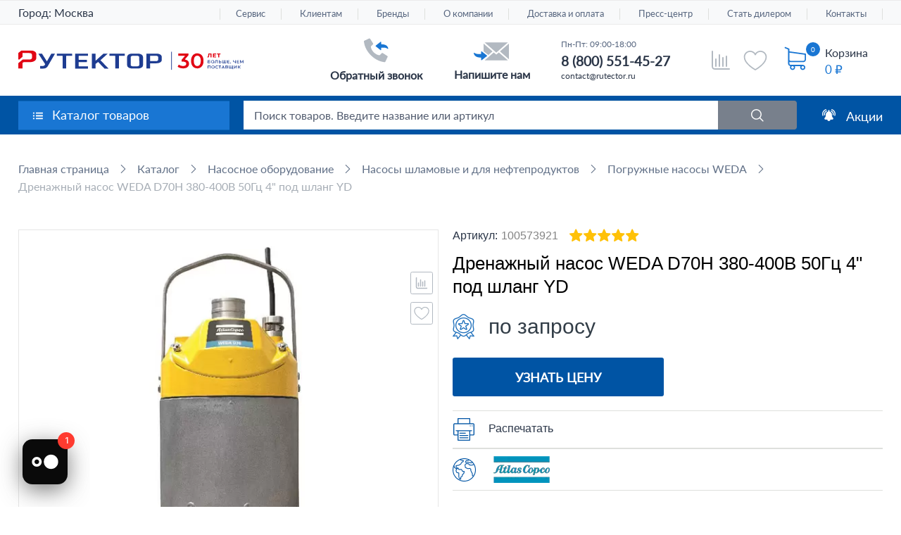

--- FILE ---
content_type: text/html; charset=UTF-8
request_url: https://rutector.ru/products/drenazhnyy-nasos-weda-d70h-380-400v-50gts-4-pod-shlang-yd
body_size: 37400
content:

<!DOCTYPE html>
<html lang="ru">
<head>
<title>Дренажный насос WEDA D70H 380-400В 50Гц 4&quot; под шланг YD: купить в Москве, цена в каталоге «Рутектор»</title>
<meta name="description" content="В наличии: Дренажный насос WEDA D70H 380-400В 50Гц 4&amp;quot; под шланг YD от надежного поставщика промышленного и строительного оборудования компании «Рутектор». Быстрая доставка по Москве и России. Собственный склад в Москве. Гарантия 12 месяцев." />

            <link rel="preconnect" href="https://cdn.diginetica.net/">
        <!-- Google Tag Manager -->
                <!-- End Google Tag Manager -->

        <!-- Google Tag Manager (noscript) -->
        <noscript>
            <iframe src="https://www.googletagmanager.com/ns.html?id=GTM-WLTMC3" ;
                    height="0" width="0" style="display:none;visibility:hidden"></iframe>
        </noscript>
        <!-- End Google Tag Manager (noscript) -->
        <!-- Roistat Counter Start -->
<script data-skip-moving=true>
    (function(w, d, s, h, id) {
        w.roistatProjectId = id; w.roistatHost = h;
        var p = d.location.protocol == "https:" ? "https://" : "http://";
        var u = /^.*roistat_visit=[^;]+(.*)?$/.test(d.cookie) ? "/dist/module.js" : "/api/site/1.0/"+id+"/init?referrer="+encodeURIComponent(d.location.href);
        var js = d.createElement(s); js.charset="UTF-8"; js.async = 1; js.src = p+h+u; var js2 = d.getElementsByTagName(s)[0]; js2.parentNode.insertBefore(js, js2);   
    })(window, document, 'script', 'cloud.roistat.com', '1cdf119f340106cd38517a5826ff9500');
</script>
<!-- Roistat Counter End -->     
              

<!-- BEGIN JIVOSITE INTEGRATION WITH ROISTAT -->
<script type='text/javascript' data-skip-moving=true>
    var getCookie = window.getCookie = function (name) {
        var matches = document.cookie.match(new RegExp("(?:^|; )" + name.replace(/([\.$?*|{}\(\)\[\]\\\/\+^])/g, '\\$1') + "=([^;]*)"));
        return matches ? decodeURIComponent(matches[1]) : 'nocookie';
    };
    function jivo_onLoadCallback() {
        var visit = getCookie('roistat_visit');
        if (visit === 'nocookie') {
            window.onRoistatAllModulesLoaded = function () {
                window.roistat.registerOnVisitProcessedCallback(function () {
                    jivo_api.setUserToken(window.roistat.getVisit());
                });
            };
        } else {
            jivo_api.setUserToken(visit);
        }
    }
</script>
<!-- END JIVOSITE INTEGRATION WITH ROISTAT -->

    

        
    <meta charset="UTF-8">
    <meta name="viewport" content="width=device-width, initial-scale=1.0">
    <meta http-equiv="X-UA-Compatible" content="ie=edge">

    <meta name="robots" content="index, follow">

    <link rel="icon" href="/favicon.svg" type="image/svg+xml"/>
    <link rel="apple-touch-icon" sizes="180x180" href="/apple-touch-icon.png">
    <link rel="icon" type="image/png" sizes="192x192" href="/android-icon-192x192.png">
    
    <!--<link rel="shortcut icon" type="image/x-icon" href="/favicon.ico">
    <link type="image/png" sizes="16x16" rel="icon" href="/favicon-16x16.png">
    <link type="image/png" sizes="32x32" rel="icon" href="/favicon-32x32.png">
    <link type="image/png" sizes="96x96" rel="icon" href="/favicon-96x96.png">
    <link type="image/png" sizes="120x120" rel="icon" href="/favicon-120x120.png">
    <link type="image/png" sizes="180x180" rel="icon" href="/favicon-180x180.png">
    <link type="image/png" sizes="192x192" rel="icon" href="/android-icon-192x192.png">-->

    <link rel="preload" as="font" href="/local/templates/rutector/css/fonts/latoregular.woff2" crossorigin="anonymous">
    <link rel="preload" as="font" href="/local/templates/rutector/css/fonts/latosemibold.woff2" crossorigin="anonymous">
    <link rel="preload" as="font" href="/local/templates/rutector/css/fonts/latobold.woff2" crossorigin="anonymous">

        <script data-skip-moving="true">(function(w, d, n) {var cl = "bx-core";var ht = d.documentElement;var htc = ht ? ht.className : undefined;if (htc === undefined || htc.indexOf(cl) !== -1){return;}var ua = n.userAgent;if (/(iPad;)|(iPhone;)/i.test(ua)){cl += " bx-ios";}else if (/Windows/i.test(ua)){cl += ' bx-win';}else if (/Macintosh/i.test(ua)){cl += " bx-mac";}else if (/Linux/i.test(ua) && !/Android/i.test(ua)){cl += " bx-linux";}else if (/Android/i.test(ua)){cl += " bx-android";}cl += (/(ipad|iphone|android|mobile|touch)/i.test(ua) ? " bx-touch" : " bx-no-touch");cl += w.devicePixelRatio && w.devicePixelRatio >= 2? " bx-retina": " bx-no-retina";if (/AppleWebKit/.test(ua)){cl += " bx-chrome";}else if (/Opera/.test(ua)){cl += " bx-opera";}else if (/Firefox/.test(ua)){cl += " bx-firefox";}ht.className = htc ? htc + " " + cl : cl;})(window, document, navigator);</script>

<link href="/bitrix/js/ui/design-tokens/dist/ui.design-tokens.min.css?172865303223463" type="text/css"  rel="stylesheet" >

<link href="/bitrix/css/arturgolubev.lazyyoutube/style.css?16279952411665" type="text/css"  rel="stylesheet" >
<link href="/bitrix/cache/css/s1/rutector/page_5e8a836f3398d2015c7425410c6afaca/page_5e8a836f3398d2015c7425410c6afaca_v1.css?1755979602172033" type="text/css"  rel="stylesheet" >
<link href="/bitrix/cache/css/s1/rutector/template_54bfb82db6a94a0e98451624ca9f115c/template_54bfb82db6a94a0e98451624ca9f115c_v1.css?1765802417513833" type="text/css"  data-template-style="true" rel="stylesheet" >




<script type="extension/settings" data-extension="currency.currency-core">{"region":"ru"}</script>


<meta name="digi-recs-render" content="true">
<link rel="canonical" href="https://rutector.ru/products/drenazhnyy-nasos-weda-d70h-380-400v-50gts-4-pod-shlang-yd" />
<!-- dev2fun module opengraph -->
<meta property="og:title" content="Дренажный насос WEDA D70H 380-400В 50Гц 4&amp;quot; под шланг YD: купить в Москве, цена в каталоге &laquo;Рутектор&raquo;"/>
<meta property="og:description" content="В наличии: Дренажный насос WEDA D70H 380-400В 50Гц 4&quot; под шланг YD от надежного поставщика промышленного и строительного оборудования компании &laquo;Рутектор&raquo;. Быстрая доставка по Москве и России. Собственный склад в Москве. Гарантия 12 месяцев."/>
<meta property="og:url" content="https://rutector.ru/products/drenazhnyy-nasos-weda-d70h-380-400v-50gts-4-pod-shlang-yd"/>
<meta property="og:type" content="website"/>
<meta property="og:site_name" content="Рутектор"/>
<meta property="og:image" content="https://rutector.ru/upload/iblock/bfc/u82krtygi8mcs4u64om1wsnrdabhq8i5.jpg"/>
<meta property="og:image:type" content="image/jpeg"/>
<meta property="og:image:width" content="190"/>
<meta property="og:image:height" content="190"/>
<!-- /dev2fun module opengraph -->

<meta property="og:image" content="https://rutector.ru/upload/iblock/402/i100428a203yra52mmx6xmo30rvpsyru.jpg">                <script data-n-head="ssr" type="application/ld+json">{
            "@context": "http://schema.org",
            "@type": "Organization",
            "name": "ООО «Рутектор»",
            "url": "https://rutector.ru",
            "logo": "https://rutector.ru/local/templates/rutector/img/logo_30_new_og.svg",
            "contactPoint": [
                 {
                     "@type": "ContactPoint",
                     "telephone": "+7 (800) 301-20-69",
                     "contactType": "sales"
                 }
            ],
             "address": {
                 "@type": "PostalAddress",
                "addressLocality": "Москва",
                "streetAddress": "1-й Вешняковский пр-д, 1с11",
                "postalCode": "109456"
             }

        }
        </script>

    
    

    <!-- Google Tag Manager -->
    <noscript><div><img src="https://mc.yandex.ru/watch/6941518" style="position:absolute; left:-9999px;" alt="" /></div></noscript>

<!-- Rating Mail.ru counter -->

<noscript><div>

        <img src="https://top-fwz1.mail.ru/counter?id=3248250;js=na" style="border:0;position:absolute;left:-9999px;" alt="<a href="http://Top.Mail.Ru">Top.Mail.Ru"; />

    </div></noscript>

<!-- //Rating Mail.ru counter -->
<noscript>
  <img src="//counter.rambler.ru/top100.cnt?pid=7748393" alt="Топ-100" />
</noscript>
<!-- END Top100 (Kraken) Counter -->

    <!-- Скрипт для улучшенного отслеживания -->

    </head>

<body  >
<div id="panel"></div>
<div id="wrapper" class="header_30y">
                            <div class="fixed_top_line">
            <div class="inner">
                <a href="/" class="fixed_top_line__logo">
                    <img src="/logo_White__16x16.svg" alt="">
                    <span>На главную</span>
                </a>
                <div class="cat_drop rL cp fleft lazy-block-click js-fix-catalog-menu-btn"
                     data-file="header-catalog-menu" data-button="js-fix-catalog-menu-btn"
                     data-call-func="fixCatalogMenuInit">
                    <a href="/catalog/">Каталог товаров</a>
                </div>
                <div class="fixSectionsMenu__catalog-drop catalog_drop abs box"></div>
                <a class="sell rL db fleft" href="/catalog/vygodnye-predlozheniya">Акции</a>
                <div class="search_block rL hid">
                    	<div id="fixed-title-search">
	<form action="/search">
		<button name="s" type="submit"></button>
		<div class="rL hid">
            <input id="fixed-title-search-input"
                   placeholder="Поиск товаров. Введите название или артикул"
                   type="text"
                   name="q"
                   value=""
                   size="40"
                   maxlength="110"
                   class="inputbox box ell rL w100 db"
                   autocomplete="off" />
        </div>
	</form>
	</div>
                </div>
                <div class="right_block fright rL">
                    <a class="phone fleft rL db" href="tel:+88005052903">8 800 505-29-03</a>                    <a href="javascript:void(0);" class="write fright rL db js-write-us-btn new-lazy-modal-new"
                       data-file="write_form" data-arcticmodal="write"
                       onclick="dataLayer.push({'event': 'email'}); ym(6941518, 'reachGoal', 'click_button')">Обратная связь</a>
                </div>
            </div>
        </div>
    
    <div class="fixed_bot_line no-print">
        <div class="inner">
            <div class="">
                <div class="fleft rL header_comparison_info">
                    <a href="/catalog/compare">
                        <img class="logo_personal" src="/local/templates/rutector/img/footer_compare.svg" alt="">
                                                <span class="js-cart--cnt"
                              style="display: none">0</span>
                        <span class="text">Сравнение</span>
                    </a>
                </div>
                <div class="fleft rL header_favorites_info ">
                    <a href="/favorites/">
                        <img class="logo_personal" src="/local/templates/rutector/img/footer_favorites.svg" alt="">
                                                <span class="js-cart--cnt" style="display: none">0</span>
                        <span class="text">Избранное</span>
                    </a>
                </div>
            </div>
                            <div class="cnt_cart_top"></div>                 <a class="upp fright rL db scroll " href="#wrapper">Наверх</a>
                        <div class="clear"></div>
        </div>
    </div>

    <header id="header">
        <div class="top_line abs box w100 no-print">
            <div class="inner alCenter">
                
                                <div class="header__city header__city-desktop fleft rL cp">
                                        <link rel="stylesheet" href="/bitrix/css/webfly.seocities/popup.css"/>
<div class='region'>
    Город: <a class='region_name'>Москва</a>
	<div class='select-city'><a href="https://volgograd.rutector.ru/products/drenazhnyy-nasos-weda-d70h-380-400v-50gts-4-pod-shlang-yd">Волгоград</a><a href="https://voronezh.rutector.ru/products/drenazhnyy-nasos-weda-d70h-380-400v-50gts-4-pod-shlang-yd">Воронеж</a><a href="https://ekb.rutector.ru/products/drenazhnyy-nasos-weda-d70h-380-400v-50gts-4-pod-shlang-yd">Екатеринбург</a><a href="https://kazan.rutector.ru/products/drenazhnyy-nasos-weda-d70h-380-400v-50gts-4-pod-shlang-yd">Казань</a><a href="https://krasnodar.rutector.ru/products/drenazhnyy-nasos-weda-d70h-380-400v-50gts-4-pod-shlang-yd">Краснодар</a><a href="https://krasnoyarsk.rutector.ru/products/drenazhnyy-nasos-weda-d70h-380-400v-50gts-4-pod-shlang-yd">Красноярск</a><a href="https://nn.rutector.ru/products/drenazhnyy-nasos-weda-d70h-380-400v-50gts-4-pod-shlang-yd">Нижний Новгород</a><a href="https://novosibirsk.rutector.ru/products/drenazhnyy-nasos-weda-d70h-380-400v-50gts-4-pod-shlang-yd">Новосибирск</a><a href="https://omsk.rutector.ru/products/drenazhnyy-nasos-weda-d70h-380-400v-50gts-4-pod-shlang-yd">Омск</a><a href="https://perm.rutector.ru/products/drenazhnyy-nasos-weda-d70h-380-400v-50gts-4-pod-shlang-yd">Пермь</a><a href="https://rostov.rutector.ru/products/drenazhnyy-nasos-weda-d70h-380-400v-50gts-4-pod-shlang-yd">Ростов-на-Дону</a><a href="https://samara.rutector.ru/products/drenazhnyy-nasos-weda-d70h-380-400v-50gts-4-pod-shlang-yd">Самара</a><a href="https://spb.rutector.ru/products/drenazhnyy-nasos-weda-d70h-380-400v-50gts-4-pod-shlang-yd">Санкт-Петербург</a><a href="https://ufa.rutector.ru/products/drenazhnyy-nasos-weda-d70h-380-400v-50gts-4-pod-shlang-yd">Уфа</a><a href="https://chelyabinsk.rutector.ru/products/drenazhnyy-nasos-weda-d70h-380-400v-50gts-4-pod-shlang-yd">Челябинск</a></div></div>
                </div>
                                                                            <nav>
        <ul>
                        
            
            
                        <li><a href="/servis"
                   class="root-item">Сервис</a>
                <ul class="child-list">
                    
                            
                            
                                        
            
            
                                
                                                                            <li><a
                                                    href="/servis/servisnye-kontrakty">Сервисные контракты</a></li>
                                    
                                
                            
                            
                                        
            
            
                                
                                                                            <li><a
                                                    href="/servis/montazh-i-puskonaladka">Монтаж и пусконаладка</a></li>
                                    
                                
                            
                            
                                        
            
            
                                
                                                                            <li><a
                                                    href="/servis/tekhnicheskoe-obsluzhivanie">Техническое обслуживание</a></li>
                                    
                                
                            
                            
                                        
            
            
                                
                                                                            <li><a
                                                    href="/servis/remont">Ремонт</a></li>
                                    
                                
                            
                            
                                        
                            </ul></li>            
            
                        <li><a href="/klientam"
                   class="root-item">Клиентам</a>
                <ul class="child-list">
                    
                            
                            
                                        
            
            
                                
                                                                            <li><a
                                                    href="/shipping">Доставка</a></li>
                                    
                                
                            
                            
                                        
            
            
                                
                                                                            <li><a
                                                    href="/faq">FAQ</a></li>
                                    
                                
                            
                            
                                        
            
            
                                
                                                                            <li><a
                                                    href="/download">Скачать каталоги</a></li>
                                    
                                
                            
                            
                                        
            
            
                                
                                                                            <li><a
                                                    href="/podpisatsya-na-rassylku">Подписаться на рассылку</a></li>
                                    
                                
                            
                            
                                        
            
            
                                
                                                                            <li><a
                                                    href="/zapros-v-buhgalteriyu">Запрос в бухгалтерию</a></li>
                                    
                                
                            
                            
                                        
            
            
                                
                                                                            <li><a
                                                    href="/whowhere/dealers">Стать дилером</a></li>
                                    
                                
                            
                            
                                        
            
            
                                
                                                                            <li><a
                                                    href="/whowhere/obratnaya-svyaz?type=director">Письмо директору</a></li>
                                    
                                
                            
                            
                                        
            
            
                                
                                                                            <li><a
                                                    href="/whowhere/obratnaya-svyaz">Книга отзывов и предложений</a></li>
                                    
                                
                            
                            
                                        
            
            
                                
                                                                            <li><a
                                                    href="/kak-kupit">Как купить</a></li>
                                    
                                
                            
                            
                                        
            
            
                                
                                                                            <li><a
                                                    href="/lizingovye-kompanii">Лизинговые компании</a></li>
                                    
                                
                            
                            
                                        
            
            
                                
                                                                            <li><a
                                                    href="/vebinary">Вебинары</a></li>
                                    
                                
                            
                            
                                        
            
            
                                
                                                                            <li><a
                                                    href="/oplata">Способы оплаты</a></li>
                                    
                                
                            
                            
                                        
            
            
                                
                                                                            <li><a
                                                    href="/uznat-status-zakaza">Узнать статус заказа</a></li>
                                    
                                
                            
                            
                                        
            
            
                                
                                                                            <li><a
                                                    href="/trebovaniya-k-transportnym-sredstvam">Требования к транспортным средствам</a></li>
                                    
                                
                            
                            
                                        
                            </ul></li>            
            
                                
                                                                            <li><a href="/brands"
                                               class="root-item">Бренды</a>
                                        </li>
                                    
                                
                            
                            
                                        
            
            
                        <li><a href="/o-kompanii"
                   class="root-item">О компании</a>
                <ul class="child-list">
                    
                            
                            
                                        
            
            
                                
                                                                            <li><a
                                                    href="/o-kompanii">О компании</a></li>
                                    
                                
                            
                            
                                        
            
            
                                
                                                                            <li><a
                                                    href="/o-kompanii/istoriya-kompanii">История компании</a></li>
                                    
                                
                            
                            
                                        
            
            
                                
                                                                            <li><a
                                                    href="/o-kompanii/work-in-company">Работа, карьера в компании</a></li>
                                    
                                
                            
                            
                                        
            
            
                                
                                                                            <li><a
                                                    href="/o-kompanii/corporate-culture">Корпоративная культура</a></li>
                                    
                                
                            
                            
                                        
            
            
                                
                                                                            <li><a
                                                    href="/dokumenty-kompanii">Документы компании</a></li>
                                    
                                
                            
                            
                                        
                            </ul></li>            
            
                        <li><a href="/shipping"
                   class="root-item">Доставка и оплата</a>
                <ul class="child-list">
                    
                            
                            
                                        
            
            
                                
                                                                            <li><a
                                                    href="/shipping/poryadok-polucheniya-gruza">Порядок получения груза</a></li>
                                    
                                
                            
                            
                                        
            
            
                                
                                                                            <li><a
                                                    href="/trebovaniya-k-transportnym-sredstvam">Требования к транспортным средствам</a></li>
                                    
                                
                            
                            
                                        
            
            
                                
                                                                            <li><a
                                                    href="/oplata">Способы оплаты</a></li>
                                    
                                
                            
                            
                                        
                            </ul></li>            
            
                        <li><a href="/press/news"
                   class="root-item">Пресс-центр</a>
                <ul class="child-list">
                    
                            
                            
                                        
            
            
                                
                                                                            <li><a
                                                    href="/press/news">Новости</a></li>
                                    
                                
                            
                            
                                        
            
            
                                
                                                                            <li><a
                                                    href="/press/articles">Статьи</a></li>
                                    
                                
                            
                            
                                        
            
            
                                
                                                                            <li><a
                                                    href="/press/exhibitions">Выставки</a></li>
                                    
                                
                            
                            
                                        
                            </ul></li>            
            
                        <li><a href="/whowhere/dealers/stan-dilerom"
                   class="root-item">Стать дилером</a>
                <ul class="child-list">
                    
                            
                            
                                        
            
            
                                
                                                                            <li><a
                                                    href="/zagruzka-kataloga">Кабинет дилера</a></li>
                                    
                                
                            
                            
                                        
            
            
                                
                                                                            <li><a
                                                    href="/whowhere/dealers">Дилерская сеть</a></li>
                                    
                                
                            
                            
                                        
                            </ul></li>            
            
                        <li><a href="/whowhere"
                   class="root-item">Контакты</a>
                <ul class="child-list">
                    
                            
                            
                                        
            
            
                                
                                                                            <li><a
                                                    href="/whowhere/kontakty">Контакты</a></li>
                                    
                                
                            
                            
                                        
            
            
                                
                                                                            <li><a
                                                    href="/whowhere/dealers">Дилерская сеть</a></li>
                                    
                                
                            
                            
                                        
            
            
                                
                                                                            <li><a
                                                    href="/servis#dealerInfo">Сервисные партнёры</a></li>
                                    
                                
                            
                            
                                        
            
            
                                
                                                                            <li><a
                                                    href="/whowhere/obratnaya-svyaz">Обратная связь</a></li>
                                    
                                
                            
                            
                            
                                                            </ul></li>                                                    </ul>
    </nav>
                            </div>

                                </div>

                            <div class="head_middle">
                <div class="inner">
                    
                                                <a href="/" class="logo button fleft rL db not-change-color">
                                                                                                <svg version="1.1" id="Layer_1" xmlns="http://www.w3.org/2000/svg" xmlns:xlink="http://www.w3.org/1999/xlink" x="0px" y="0px"
                                         viewBox="140 43 400 35" style="enable-background:new 140 43 400 35;" xml:space="preserve" width="425" height="37">
                                    <style type="text/css">
                                        .st0{clip-path:url(#SVGID_2_);}
                                        .st1{fill:#1E3C91;}
                                        .st2{fill:#E10514;}
                                    </style>
                                    <g>
                                        <defs>
                                            <rect id="SVGID_1_" x="140" y="43" width="400" height="35"/>
                                        </defs>
                                        <clipPath id="SVGID_2_">
                                            <use xlink:href="#SVGID_1_"  style="overflow:visible;"/>
                                        </clipPath>
                                        <g class="st0">
                                            <path class="st1" d="M218.7,74.9V53.1c0-0.2-0.2-0.3-0.4-0.3h-9.6c-0.2,0-0.4-0.2-0.4-0.3v-3.2c0-0.2,0.2-0.3,0.4-0.3h26.5
                                                c0.2,0,0.4,0.2,0.4,0.3v3.2c0,0.2-0.2,0.3-0.4,0.3h-9.7c-0.2,0-0.4,0.2-0.4,0.3v21.9c0,0.2-0.2,0.3-0.4,0.3H219
                                                C218.9,75.3,218.7,75.1,218.7,74.9z"/>
                                            <path class="st1" d="M312.2,74.9V53.1c0-0.2-0.2-0.3-0.4-0.3h-9.6c-0.2,0-0.4-0.2-0.4-0.3v-3.2c0-0.2,0.2-0.3,0.4-0.3h26.5
                                                c0.2,0,0.4,0.2,0.4,0.3v3.2c0,0.2-0.2,0.3-0.4,0.3H319c-0.2,0-0.4,0.2-0.4,0.3v21.9c0,0.2-0.2,0.3-0.4,0.3h-5.7
                                                C312.4,75.3,312.2,75.1,312.2,74.9z"/>
                                            <path class="st1" d="M263.9,49.1v3.2c0,0.2-0.2,0.4-0.4,0.4h-15.8c-0.2,0-0.4,0.2-0.4,0.3v6.6c0,0.2,0.2,0.3,0.4,0.3h13.9
                                                c0.2,0,0.4,0.2,0.4,0.4v3.1c0,0.2-0.2,0.4-0.4,0.4h-13.9c-0.2,0-0.4,0.2-0.4,0.3v7c0,0.2,0.2,0.3,0.4,0.3h15.8
                                                c0.2,0,0.4,0.2,0.4,0.4V75c0,0.2-0.2,0.4-0.4,0.4h-22.3c-0.2,0-0.4-0.2-0.4-0.4V49.1c0-0.2,0.2-0.3,0.4-0.3h22.3
                                                C263.8,48.9,263.9,48.9,263.9,49.1z"/>
                                            <path class="st1" d="M292.8,75.1l-10.9-11.3c-0.1-0.1-0.2-0.1-0.3,0l-4.3,3.3c-0.1,0.1-0.1,0.2-0.1,0.3v7.5c0,0.2-0.2,0.3-0.4,0.3
                                                h-5.7c-0.2,0-0.4-0.2-0.4-0.3V49.1c0-0.2,0.2-0.3,0.4-0.3h5.7c0.2,0,0.4,0.2,0.4,0.3v12c0,0.2,0.2,0.3,0.4,0.1l13.6-12.3
                                                c0.1-0.1,0.2-0.1,0.3-0.1h6.9c0.2,0,0.3,0.2,0.2,0.3l-12.6,11.3c-0.1,0.1-0.1,0.2,0,0.3l14,14.4c0.1,0.1,0,0.3-0.2,0.3H293
                                                C292.9,75.3,292.8,75.2,292.8,75.1z"/>
                                            <path class="st1" d="M178.8,75v-3.9c0-0.2,0.2-0.3,0.4-0.3h3.6c0.3,0,0.6,0,1.1-0.1c0.4,0,0.8-0.1,1.1-0.2
                                                c0.4-0.1,0.7-0.3,1.1-0.5c0.4-0.2,0.6-0.5,0.9-1l0.7-1.3c0-0.1,0-0.1,0-0.2l-12-18.4c-0.1-0.1,0-0.3,0.2-0.3h5.8
                                                c0.2,0,0.3,0.1,0.4,0.2l8.5,13.3c0.1,0.1,0.3,0.1,0.4,0l7.6-13.3c0.1-0.1,0.2-0.2,0.4-0.2h5.9c0.2,0,0.3,0.1,0.2,0.3L192.4,71
                                                c-0.5,1-1.1,1.7-1.9,2.3c-0.7,0.6-1.5,1.1-2.4,1.4c-0.8,0.4-1.6,0.5-2.4,0.6c-0.8,0.1-5.2,0.1-6.5,0.1
                                                C178.9,75.4,178.8,75.2,178.8,75z"/>
                                            <path class="st2" d="M169.1,45c-2.1-1.3-5-2-8.7-2h-14.1c-0.1,0-0.4,0-0.6,0.1c-0.1,0.1-0.3,0.2-0.4,0.2c-0.1,0.1-0.2,0.2-0.2,0.3
                                                l-4.7,3.8l-0.1,0.1c0,0.1-0.2,0.2-0.3,0.3c-0.1,0.3-0.2,0.5-0.2,0.7v6v2.8v2.1h1.9c1.3-1.1,2.7-2.4,4.1-3.5l1.3-1.1
                                                c0.2-0.2,0.4-0.4,0.4-0.8c0.1-0.2,0.1-0.4,0.1-0.5v-5.7h11.7c3.4,0,5,1.1,5,3.4v4.7c0,1.9-1.1,3-3.4,3.3c-0.1,0-0.2,0-0.3,0
                                                c-0.4,0.1-0.8,0.1-1.3,0.1h-10.7c-0.2,0-0.4,0-0.6,0.1c-0.1,0-0.2,0.1-0.3,0.1l-0.1,0.1l-0.3,0.1l-7.2,6c-0.1,0.1-0.1,0.2-0.2,0.3
                                                c-0.2,0.3-0.2,0.4-0.2,0.6v8.3c0,0,0,0.2,0.1,0.3c0.1,0.1,0.2,0.1,0.4,0.1h6.9c0.3,0,0.4-0.2,0.4-0.4v-8.5c0-0.4,0.1-0.8,0.4-1.3
                                                c0.6-0.9,1.7-1,2.3-1.1h9.9c3.7,0,6.6-0.7,8.7-2.1c2.1-1.4,3.2-3.3,3.2-5.9v-5C172.3,48.4,171.3,46.4,169.1,45z"/>
                                            <path class="st1" d="M412.7,45.4h-1.2V78h1.2V45.4z"/>
                                            <path class="st1" d="M358.8,50.5c-1.7-1.1-4.1-1.7-7.2-1.7h-1.1h-5.3H343c-3.1,0-5.5,0.5-7.2,1.7s-2.6,2.7-2.6,4.8v13.5
                                                c0,2,0.9,3.7,2.6,4.8c1.7,1.1,4.1,1.7,7.2,1.7h1.6h1.5h3.4h0.6h1.6c3.1,0,5.5-0.6,7.2-1.7c1.8-1.1,2.6-2.7,2.6-4.8V55.3
                                                C361.4,53.2,360.6,51.7,358.8,50.5z M354.9,68.6c0,1.8-1.4,2.8-4.2,2.8H350h-0.6H346h-1.5h-0.8c-2.8,0-4.1-0.9-4.1-2.8V55.5
                                                c0-1.8,1.3-2.8,4.1-2.8h1.4h5.3h0.2c2.8,0,4.2,0.9,4.2,2.8L354.9,68.6L354.9,68.6z"/>
                                            <path class="st1" d="M392.3,50.5c-1.7-1.1-4.1-1.7-7.2-1.7h-17.2c-0.2,0-0.4,0.2-0.4,0.4v25.7c0,0.2,0.2,0.4,0.4,0.4h5.7
                                                c0.2,0,0.4-0.2,0.4-0.4V66H385c3,0,5.4-0.6,7.2-1.7c1.8-1.1,2.6-2.7,2.6-4.7v-4.2C394.8,53.2,394,51.7,392.3,50.5z M388.4,59.3
                                                c0,1.8-1.3,2.8-4.1,2.8h-4.6H374v-9.4h5.5h4.9c2.7,0,4.1,0.9,4.1,2.8L388.4,59.3L388.4,59.3z"/>
                                            <path class="st2" d="M483,48.7v6.9h-1.9v-5.3h-2v1.1c0,1-0.1,1.8-0.3,2.4c-0.1,0.6-0.4,1.1-0.7,1.4c-0.4,0.3-0.8,0.5-1.3,0.5
                                                c-0.3,0-0.5,0-0.9-0.1l0.1-1.6c0.1,0,0.2,0,0.3,0c0.3,0,0.4-0.1,0.6-0.3c0.2-0.2,0.3-0.5,0.3-0.9c0.1-0.3,0.1-0.9,0.1-1.4l0.1-2.8
                                                L483,48.7L483,48.7z"/>
                                            <path class="st2" d="M491.2,54.1v1.5h-5.7v-6.9h5.6v1.5h-3.5v1.2h3.1v1.4h-3.1v1.3H491.2z"/>
                                            <path class="st2" d="M499,50.3h-2.2v5.3h-1.9v-5.3h-2.1v-1.6h6.3V50.3z"/>
                                            <path class="st1" d="M476.4,60.6h4.1v0.8h-3.2v1.3h1.6c0.6,0,1.1,0.2,1.4,0.4c0.4,0.3,0.5,0.6,0.5,1.1c0,0.5-0.2,0.9-0.5,1.2
                                                c-0.4,0.3-0.9,0.4-1.6,0.4h-2.4V60.6z M478.8,65c0.4,0,0.7-0.1,0.9-0.2c0.2-0.2,0.3-0.3,0.3-0.6c0-0.5-0.4-0.8-1.1-0.8h-1.3v1.7
                                                L478.8,65L478.8,65z"/>
                                            <path class="st1" d="M483.7,65.6c-0.4-0.3-0.8-0.5-1.1-1c-0.3-0.4-0.4-0.9-0.4-1.4c0-0.5,0.1-1,0.4-1.4c0.3-0.4,0.6-0.7,1.1-1
                                                c0.4-0.3,0.9-0.3,1.5-0.3c0.5,0,1.1,0.1,1.5,0.3c0.4,0.3,0.8,0.5,1.1,1c0.3,0.4,0.4,0.9,0.4,1.4c0,0.5-0.1,1-0.4,1.4
                                                c-0.3,0.4-0.6,0.7-1.1,1c-0.4,0.3-0.9,0.3-1.5,0.3C484.5,65.8,484,65.7,483.7,65.6z M486,64.8c0.3-0.2,0.5-0.4,0.7-0.7
                                                c0.2-0.3,0.3-0.6,0.3-1c0-0.3-0.1-0.7-0.3-1c-0.2-0.3-0.4-0.5-0.7-0.7c-0.3-0.2-0.6-0.3-1-0.3s-0.7,0.1-1,0.3
                                                c-0.3,0.2-0.5,0.3-0.7,0.7c-0.2,0.3-0.3,0.6-0.3,1c0,0.3,0.1,0.7,0.3,1c0.2,0.3,0.4,0.5,0.7,0.7c0.3,0.2,0.6,0.3,1,0.3
                                                S485.8,65,486,64.8z"/>
                                            <path class="st1" d="M494,60.6v5.2h-1v-4.4h-2.1l-0.1,1.3c0,0.7-0.1,1.3-0.2,1.7c-0.1,0.4-0.3,0.8-0.4,1c-0.2,0.3-0.5,0.3-0.9,0.3
                                                c-0.1,0-0.4,0-0.5-0.1l0.1-0.9c0.1,0,0.2,0,0.3,0c0.3,0,0.5-0.2,0.6-0.5c0.1-0.3,0.2-1,0.3-1.7l0.1-2.2L494,60.6L494,60.6z"/>
                                            <path class="st1" d="M500,62.8c0.4,0.3,0.5,0.7,0.5,1.2c0,0.6-0.2,1-0.5,1.3c-0.4,0.3-0.9,0.4-1.6,0.4h-2.3v-5.2h1v1.7h1.5
                                                C499.2,62.3,499.6,62.5,500,62.8z M499.2,64.8c0.2-0.2,0.4-0.4,0.4-0.8c0-0.6-0.4-1-1.2-1h-1.2v2h1.2C498.8,65,499,65,499.2,64.8z
                                                "/>
                                            <path class="st1" d="M509,60.6v5.2h-6.9v-5.2h1V65h2v-4.4h1V65h1.9v-4.4H509z"/>
                                            <path class="st1" d="M515,65v0.9h-4v-5.2h3.9v0.8h-2.8v1.4h2.6v0.8h-2.6V65H515z"/>
                                            <path class="st1" d="M517.5,64.8c0.1,0.1,0.2,0.3,0.2,0.4c0,0.1,0,0.2,0,0.3c0,0.1-0.1,0.2-0.2,0.3l-0.4,1h-0.6l0.3-1.1
                                                c-0.1-0.1-0.2-0.1-0.3-0.2c-0.1-0.1-0.1-0.2-0.1-0.4s0.1-0.3,0.2-0.4c0.1-0.1,0.3-0.2,0.4-0.2C517.2,64.6,517.3,64.7,517.5,64.8z"
                                                />
                                            <path class="st1" d="M526.1,60.6v5.2h-1v-2c-0.5,0.2-1,0.3-1.4,0.3c-0.7,0-1.2-0.2-1.6-0.5c-0.4-0.4-0.5-0.8-0.5-1.4v-1.7h1v1.6
                                                c0,0.3,0.1,0.6,0.4,0.9c0.2,0.2,0.5,0.3,1,0.3c0.4,0,0.9-0.1,1.3-0.3v-2.4L526.1,60.6L526.1,60.6z"/>
                                            <path class="st1" d="M532.2,65v0.9h-4.1v-5.2h3.9v0.8h-2.8v1.4h2.6v0.8h-2.6V65H532.2z"/>
                                            <path class="st1" d="M538.8,65.8v-3.5l-1.8,2.9h-0.4l-1.8-2.8v3.4h-0.9v-5.2h0.8l2.1,3.4l2-3.4h0.8l0.1,5.2H538.8z"/>
                                            <path class="st1" d="M481.2,70v5.2h-1v-4.5h-2.8v4.5h-1V70H481.2z"/>
                                            <path class="st1" d="M484.3,75c-0.4-0.3-0.8-0.5-1.1-1c-0.3-0.4-0.4-0.9-0.4-1.4c0-0.5,0.1-1,0.4-1.4c0.3-0.4,0.6-0.7,1.1-1
                                                c0.4-0.3,0.9-0.3,1.5-0.3c0.5,0,1.1,0.1,1.5,0.3c0.4,0.3,0.8,0.5,1.1,1c0.3,0.4,0.4,0.9,0.4,1.4c0,0.5-0.1,1-0.4,1.4
                                                c-0.3,0.4-0.6,0.7-1.1,1c-0.4,0.3-0.9,0.3-1.5,0.3C485.2,75.3,484.6,75.2,484.3,75z M486.7,74.2c0.3-0.2,0.5-0.4,0.7-0.7
                                                c0.2-0.3,0.3-0.6,0.3-1c0-0.3-0.1-0.7-0.3-1c-0.2-0.3-0.4-0.5-0.7-0.7c-0.3-0.2-0.6-0.3-1-0.3s-0.7,0.1-1,0.3
                                                c-0.3,0.2-0.5,0.3-0.7,0.7c-0.2,0.3-0.3,0.6-0.3,1c0,0.3,0.1,0.7,0.3,1c0.2,0.3,0.4,0.5,0.7,0.7c0.3,0.2,0.6,0.3,1,0.3
                                                S486.4,74.4,486.7,74.2z"/>
                                            <path class="st1" d="M491.3,75c-0.4-0.3-0.8-0.5-1-1c-0.3-0.4-0.4-0.9-0.4-1.4c0-0.5,0.1-1,0.4-1.4c0.3-0.4,0.6-0.7,1.1-1
                                                c0.4-0.3,0.9-0.3,1.4-0.3c0.4,0,0.8,0.1,1.1,0.3c0.4,0.2,0.6,0.4,0.9,0.6l-0.6,0.6c-0.4-0.4-0.9-0.6-1.4-0.6c-0.4,0-0.7,0.1-1,0.3
                                                c-0.3,0.2-0.5,0.3-0.7,0.6c-0.2,0.3-0.3,0.6-0.3,1c0,0.4,0.1,0.7,0.3,1c0.2,0.3,0.4,0.5,0.7,0.6c0.3,0.2,0.6,0.3,1,0.3
                                                c0.5,0,1.1-0.2,1.4-0.6l0.6,0.6c-0.3,0.3-0.5,0.5-0.9,0.6c-0.4,0.2-0.8,0.3-1.2,0.3C492.1,75.3,491.7,75.2,491.3,75z"/>
                                            <path class="st1" d="M500.1,70.8h-1.8v4.5h-1v-4.5h-1.7V70h4.4V70.8z"/>
                                            <path class="st1" d="M504.9,74.1h-2.6l-0.5,1.2h-1l2.4-5.2h1l2.4,5.2h-1.1L504.9,74.1z M504.5,73.3l-1-2.3l-1,2.3H504.5z"/>
                                            <path class="st1" d="M512.1,73c0.2,0.2,0.3,0.5,0.3,0.8c0,0.4-0.2,0.8-0.5,1s-0.9,0.3-1.5,0.3h-2.5V70h2.4c0.6,0,1.1,0.1,1.4,0.3
                                                c0.4,0.3,0.5,0.5,0.5,1c0,0.3-0.1,0.5-0.2,0.7c-0.2,0.2-0.4,0.3-0.6,0.4C511.7,72.7,511.9,72.7,512.1,73z M508.7,72.2h1.3
                                                c0.4,0,0.5-0.1,0.7-0.2c0.2-0.1,0.3-0.3,0.3-0.5c0-0.3-0.1-0.4-0.3-0.5c-0.2-0.1-0.4-0.2-0.7-0.2h-1.3V72.2z M511.3,73.7
                                                c0-0.5-0.4-0.8-1.1-0.8h-1.5v1.6h1.5C510.9,74.5,511.3,74.2,511.3,73.7z"/>
                                            <path class="st1" d="M520.8,70v5.2H514V70h1v4.4h1.9V70h1v4.4h1.9V70H520.8z M521.6,74.4v1.9h-0.9v-1.1h-0.9v-0.8H521.6z"/>
                                            <path class="st1" d="M523.2,70h1v3.7L527,70h0.9v5.2h-1v-3.8l-2.8,3.8h-0.9V70z"/>
                                            <path class="st1" d="M532.1,73H531v2.3h-1V70h1v2.2h1.1l1.6-2.2h1.1l-1.9,2.5l1.9,2.8h-1.1L532.1,73z"/>
                                            <path class="st2" d="M441.3,61.9c1.3,1.3,1.9,3,1.9,5c0,1.5-0.4,2.9-1.1,4.1c-0.8,1.2-1.9,2.2-3.5,3c-1.6,0.7-3.4,1.1-5.7,1.1
                                                c-1.9,0-3.7-0.3-5.5-0.8c-1.8-0.5-3.3-1.3-4.5-2.2l2.1-3.8c1,0.8,2.1,1.4,3.4,1.8c1.3,0.4,2.8,0.7,4.2,0.7c1.8,0,3.1-0.3,4.1-1
                                                c1-0.7,1.5-1.7,1.5-2.9c0-1.2-0.4-2.2-1.4-2.8c-1-0.7-2.4-1.1-4.3-1.1h-2.4v-3.3l6-7h-12v-4.1h18v3.2l-6.4,7.5
                                                C438.2,59.7,440,60.5,441.3,61.9z"/>
                                            <path class="st2" d="M452.1,73.5c-1.7-1.1-3-2.6-3.9-4.6c-1-2-1.4-4.4-1.4-7.2c0-2.8,0.4-5.2,1.4-7.2c1-2,2.3-3.6,3.9-4.6
                                                c1.7-1.1,3.5-1.6,5.7-1.6c2.1,0,4,0.5,5.7,1.6c1.7,1,3,2.6,4,4.6c1,2,1.4,4.4,1.4,7.2c0,2.8-0.4,5.2-1.4,7.2c-1,2-2.3,3.6-4,4.6
                                                c-1.7,1-3.5,1.6-5.7,1.6C455.7,75,453.8,74.5,452.1,73.5z M462.3,68.6c1.1-1.6,1.7-3.8,1.7-6.9c0-3.1-0.5-5.3-1.7-6.9
                                                c-1.1-1.6-2.6-2.3-4.5-2.3c-1.9,0-3.4,0.8-4.4,2.3c-1.1,1.6-1.7,3.9-1.7,6.9c0,3.1,0.5,5.3,1.7,6.9c1.1,1.6,2.6,2.3,4.4,2.3
                                                C459.7,70.8,461.2,70.1,462.3,68.6z"/>
                                        </g>
                                    </g>
                                    </svg>

                                                                                                                </a>
                    
                    <div class="right_block fright rL">
                                                                                <div id="bx_basketFKauiI" class="bx-basket bx-opener"><!--'start_frame_cache_bx_basketFKauiI'--><div class="basket-line">
		
	<span id="sale-basket-basket-line-default">
		<div class="minicart fright rL">
			<div class="js-cart--small">
				<a class="in_cart in_cart_desktop fleft rL button" href="">
					<svg width="32" height="34" viewBox="0 0 32 34" fill="none" xmlns="http://www.w3.org/2000/svg">
						<g>
							<path d="M9.27727 22.2603H27.2857C29.3277 22.2603 30.9935 20.5945 30.9935 18.5525V10.9757C30.9935 10.9689 30.9935 10.9555 30.9935 10.9488C30.9935 10.9286 30.9935 10.9152 30.9935 10.895C30.9935 10.8816 30.9935 10.8682 30.9868 10.8547C30.9868 10.8413 30.98 10.8212 30.98 10.8077C30.98 10.7943 30.9733 10.7809 30.9733 10.7674C30.9666 10.754 30.9666 10.7406 30.9599 10.7204C30.9532 10.707 30.9532 10.6935 30.9465 10.6801C30.9397 10.6667 30.9397 10.6532 30.933 10.6398C30.9263 10.6264 30.9196 10.6129 30.9129 10.5928C30.9062 10.5793 30.8994 10.5659 30.8927 10.5592C30.886 10.5458 30.8793 10.5323 30.8726 10.5189C30.8659 10.5055 30.8591 10.4987 30.8524 10.4853C30.8457 10.4719 30.8323 10.4584 30.8256 10.445C30.8188 10.4316 30.8121 10.4249 30.7987 10.4114C30.792 10.398 30.7785 10.3913 30.7718 10.3778C30.7651 10.3644 30.7517 10.3577 30.7449 10.3442C30.7382 10.3308 30.7248 10.3241 30.7181 10.3174C30.7046 10.3039 30.6979 10.2972 30.6845 10.2838C30.6711 10.2771 30.6643 10.2636 30.6509 10.2569C30.6375 10.2502 30.624 10.2368 30.6106 10.2301C30.5972 10.2233 30.5905 10.2166 30.577 10.2099C30.5636 10.2032 30.5502 10.1965 30.5367 10.183C30.5233 10.1763 30.5099 10.1696 30.4964 10.1629C30.483 10.1562 30.4695 10.1495 30.4561 10.1427C30.4427 10.136 30.4292 10.1293 30.4158 10.1226C30.4024 10.1159 30.3889 10.1159 30.3755 10.1092C30.3621 10.1024 30.3419 10.0957 30.3285 10.0957C30.3151 10.0957 30.3016 10.089 30.2949 10.089C30.2748 10.0823 30.2613 10.0823 30.2412 10.0823C30.2345 10.0823 30.2277 10.0756 30.2143 10.0756L7.38978 6.92527V3.74139C7.38978 3.7078 7.38978 3.67422 7.38306 3.64735C7.38306 3.64063 7.38306 3.63392 7.37634 3.62048C7.37634 3.60033 7.36963 3.58018 7.36963 3.56003C7.36291 3.53988 7.36291 3.52644 7.35619 3.50629C7.35619 3.49286 7.34948 3.48614 7.34948 3.47271C7.34276 3.45256 7.33604 3.4324 7.32932 3.41225C7.32932 3.40554 7.32261 3.3921 7.32261 3.38539C7.31589 3.36523 7.30917 3.3518 7.29574 3.33165C7.28902 3.32493 7.28902 3.3115 7.2823 3.30478C7.27559 3.29135 7.26887 3.27791 7.25544 3.26448C7.24872 3.25104 7.242 3.24433 7.23529 3.23089C7.22857 3.21746 7.22185 3.21074 7.21513 3.19731C7.20842 3.18387 7.19498 3.17044 7.18827 3.15701C7.18155 3.15029 7.17483 3.14357 7.16811 3.13685C7.15468 3.12342 7.14125 3.10999 7.12781 3.09655C7.1211 3.08983 7.11438 3.08312 7.10766 3.0764C7.09423 3.06297 7.08079 3.04953 7.06064 3.0361C7.05393 3.02938 7.04049 3.02266 7.03377 3.01595C7.02034 3.00251 7.00691 2.9958 6.99347 2.98236C6.97332 2.96893 6.95317 2.95549 6.93974 2.94878C6.93302 2.94206 6.9263 2.94206 6.91958 2.93534C6.89272 2.92191 6.85913 2.90847 6.83226 2.89504L1.8818 0.812755C1.41832 0.617961 0.887677 0.832906 0.692882 1.29638C0.498088 1.75986 0.713033 2.29051 1.17651 2.4853L5.56946 4.33921V8.45004V9.10159V14.0991V18.5659V24.2082C5.56946 26.089 6.98004 27.6474 8.80036 27.8825C8.47122 28.4333 8.27643 29.0781 8.27643 29.7632C8.27643 31.7851 9.9221 33.424 11.9372 33.424C13.9523 33.424 15.598 31.7784 15.598 29.7632C15.598 29.0915 15.4166 28.4534 15.0942 27.916H23.2487C22.9263 28.4601 22.7449 29.0915 22.7449 29.7632C22.7449 31.7851 24.3906 33.424 26.4057 33.424C28.4208 33.424 30.0665 31.7784 30.0665 29.7632C30.0665 27.7481 28.4208 26.1024 26.4057 26.1024H9.27727C8.22941 26.1024 7.38306 25.2494 7.38306 24.2082V21.7498C7.93386 22.0722 8.58541 22.2603 9.27727 22.2603ZM13.7911 29.7565C13.7911 30.7775 12.9582 31.6037 11.9439 31.6037C10.9297 31.6037 10.0967 30.7708 10.0967 29.7565C10.0967 28.7422 10.9297 27.9093 11.9439 27.9093C12.9582 27.9093 13.7911 28.7355 13.7911 29.7565ZM28.2596 29.7565C28.2596 30.7775 27.4267 31.6037 26.4125 31.6037C25.3982 31.6037 24.5653 30.7708 24.5653 29.7565C24.5653 28.7422 25.3982 27.9093 26.4125 27.9093C27.4267 27.9093 28.2596 28.7355 28.2596 29.7565ZM27.2857 20.4467H9.27727C8.22941 20.4467 7.38306 19.5936 7.38306 18.5525V14.0856V9.08816V8.75231L29.1799 11.7548V18.5458C29.1799 19.6003 28.3268 20.4467 27.2857 20.4467Z" fill="#1976D3"/>
						</g>
						<defs>
							<clipPath id="clip0">
								<rect width="32" height="33.9883" fill="white"/>
							</clipPath>
						</defs>
					</svg>
					<span class="js-cart--cnt">0</span>
				</a>
				<div class="rL hid">
					<a class="link" href="/personal/cart">Корзина</a>
					<div class="summa">
						<span>
							0 &#8381;						</span>
					</div>
				</div>
				<div class="clear"></div>
			</div>
			<div class="minicart_drop abs box js-cart--list">
									<div class="bottom-tools">
						<p>Ваша корзина сейчас пуста.</p>
						<p>Воспользуйтесь нашим каталогом, чтобы ее заполнить.</p>
					</div>
							</div>
		</div>
	</span>
</div>
<!--'end_frame_cache_bx_basketFKauiI'--></div>
                        
                     
                        <div class="contacts_block only_print">
                            <img class="lazy" data-src="/local/templates/rutector/img/header_contacts.jpg" alt="">
                        </div>
                     
                                                                                <div class="contacts_block rL hid">
                                <div class="fleft rL contacts_block__callback">
                                    <a href="javascript:void(0);"
                                       class="contacts_block__link contacts_block__callback-link js-callback-btn ic_callback not-change-color new-lazy-modal-new"
                                       data-file="feed_form" data-arcticmodal="feed"
                                       onclick="ym(6941518, 'reachGoal', 'click_button')">
                                        <svg width="35" height="36" viewBox="0 0 35 36" fill="none" xmlns="http://www.w3.org/2000/svg">
    <g>
        <path d="M13.9852 20.311C10.7616 17.0874 10.0337 13.8637 9.8695 12.5722C9.82361 12.215 9.94651 11.8569 10.202 11.6032L12.8107 8.99565C13.1945 8.61214 13.2626 8.01445 12.9749 7.55445L8.82135 1.10484C8.50313 0.595472 7.84974 0.411634 7.3126 0.680343L0.644635 3.82071C0.21027 4.0346 -0.0452174 4.4961 0.00409992 4.97775C0.353482 8.29689 1.80051 16.4561 9.81884 24.4751C17.8372 32.494 25.9952 33.9404 29.3161 34.2898C29.7978 34.3391 30.2593 34.0836 30.4732 33.6493L33.6135 26.9813C33.8812 26.4453 33.6986 25.7937 33.1914 25.4749L26.7418 21.3225C26.282 21.0345 25.6844 21.1021 25.3006 21.4855L22.693 24.0942C22.4393 24.3497 22.0812 24.4726 21.724 24.4267C20.4325 24.2625 17.2089 23.5346 13.9852 20.311Z" fill="#B2B9C1"/>
        <path d="M24.5294 14.2817V16.6407C24.5294 16.8698 24.3986 17.0787 24.1926 17.1788C23.9866 17.2788 23.7415 17.2525 23.5614 17.111L16.7518 11.7606C16.6076 11.6472 16.5234 11.4738 16.5234 11.2904C16.5234 11.1069 16.6076 10.9335 16.7518 10.8201L23.5614 5.46973C23.7415 5.32818 23.9866 5.30186 24.1926 5.40194C24.3986 5.50202 24.5294 5.71093 24.5294 5.93997V8.30496C24.5294 8.63236 24.7926 8.89898 25.1199 8.90323C27.7051 8.93614 33.3899 9.35672 34.5075 14.6957C34.5543 14.942 34.4426 15.1913 34.2277 15.3203C34.0128 15.4494 33.7402 15.4307 33.5449 15.2737C32.5894 14.4935 30.9214 13.6835 28.1191 13.6835H25.1277C24.7973 13.6835 24.5294 13.9513 24.5294 14.2817Z" fill="#1976D3"/>
    </g>
    <defs>
        <clipPath id="clip0">
            <rect width="34.7" height="34.7" fill="white" transform="translate(0 0.521484)"/>
        </clipPath>
    </defs>
</svg>
                                        <span>
					        Обратный звонок					    </span>
                                    </a>
                                </div>
                                <div class="fleft rL contacts_block__email">
                                    <a href="javascript:void(0);"
                                       class="contacts_block__link contacts_block__email-link js-write-us-btn not-change-color new-lazy-modal-new"
                                       data-file="write_form" data-arcticmodal="write"
                                       onclick="dataLayer.push({'event': 'email'});">
                                        <svg width="51" height="38" viewBox="0 0 51 38" fill="none" xmlns="http://www.w3.org/2000/svg">
    <g>
        <path d="M13.9219 7.86255V30.1754L26.6719 19.019L13.9219 7.86255Z" fill="#B2B9C1"/>
        <path d="M15.5195 6.32446L32.0477 20.7864L48.5759 6.32446H15.5195Z" fill="#B2B9C1"/>
        <path d="M35.675 20.4246L32.0478 23.5984L28.4207 20.4246L15.5195 31.7132H48.5765L35.675 20.4246Z" fill="#B2B9C1"/>
        <path d="M37.2812 19.0188L50.0312 30.1749V7.86255L37.2812 19.0188Z" fill="#B2B9C1"/>
    </g>
    <path d="M13.0631 22.1035L13.0631 19.4921C13.0632 19.2385 13.208 19.0073 13.436 18.8965C13.6641 18.7857 13.9354 18.8148 14.1347 18.9715L21.6729 24.8944C21.8326 25.02 21.9258 25.2118 21.9258 25.415C21.9258 25.6181 21.8326 25.8099 21.6729 25.9355L14.1347 31.8584C13.9354 32.0151 13.6641 32.0442 13.436 31.9334C13.208 31.8226 13.0632 31.5914 13.0631 31.3378L13.0631 28.7198C13.0632 28.3573 12.7719 28.0622 12.4095 28.0575C9.54771 28.0211 3.25461 27.5555 2.01745 21.6452C1.96566 21.3726 2.08931 21.0966 2.32721 20.9538C2.56511 20.8109 2.86682 20.8316 3.08308 21.0054C4.14076 21.869 5.98723 22.7658 9.0894 22.7658L12.4009 22.7658C12.7666 22.7658 13.0631 22.4693 13.0631 22.1035Z" fill="white"/>
    <path d="M10.5041 22.1102L10.5041 19.6293C10.5041 19.3884 10.6417 19.1687 10.8583 19.0635C11.075 18.9582 11.3327 18.9859 11.5221 19.1348L18.6836 24.7617C18.8353 24.881 18.9238 25.0633 18.9238 25.2562C18.9238 25.4492 18.8353 25.6315 18.6836 25.7508L11.5221 31.3777C11.3327 31.5265 11.075 31.5542 10.8583 31.449C10.6417 31.3437 10.5041 31.124 10.5041 30.8831L10.5041 28.3959C10.5041 28.0516 10.2273 27.7712 9.88305 27.7667C7.16429 27.7321 1.18566 27.2898 0.0103234 21.6748C-0.0388766 21.4158 0.0785875 21.1537 0.304599 21.018C0.530612 20.8823 0.817248 20.9019 1.0227 21.067C2.02753 21.8875 3.78173 22.7394 6.72888 22.7394L9.87487 22.7394C10.2224 22.7394 10.5041 22.4577 10.5041 22.1102Z" fill="#1976D3"/>
    <defs>
        <clipPath id="clip0">
            <rect width="36.1086" height="36.1086" fill="white" transform="translate(13.9219 0.9646)"/>
        </clipPath>
    </defs>
</svg>
                                        <span>
					        Напишите нам					    </span>
                                    </a>
                                </div>
                                <div class="fleft rL contacts_block__info">
				        <span class="contacts_block__daywork">
                                                        Пн-Пт: 09:00-18:00
					    </span>
                                    <span class="contacts_block__phone">
                                                      <a href="tel:+8 (800) 551-45-27" class="no-preloader change-tel">8 (800) 551-45-27</a>
					    </span>
                                    <span class="contacts_block__email-box">
                            <a href="mailto:contact@rutector.ru">contact@rutector.ru</a>
                        </span>
                                                                    </div>

                                <!--                            в комит не добавлять
                      <div class="fleft rL contacts_block__info auth">
                          <div class="title_block">Кабинет дилера</div>
                          <div class="link_block">
                              <img class="logo_personal" src="/local/templates/rutector/img/logo_personal.svg" alt="">
                              <a class="dealer_link" href="/zagruzka-kataloga">Войти</a>
                          </div>
                      </div>
                                              в комит не добавлять-->

                                <div class="fleft rL header_comparison_info auth">
                                    <a href="/catalog/compare">
                                        <img class="logo_personal"
                                             src="/local/templates/rutector/img/header-comparison.svg" alt="">
                                                                                <span class="js-cart--cnt"
                                              style="display: none">0</span>
                                    </a>
                                </div>
                                <div class="fleft rL header_favorites_info auth">
                                    <a href="/favorites/">
                                        <img class="logo_personal"
                                             src="/local/templates/rutector/img/header-favorites.svg" alt="">
                                        <span class="js-cart--cnt"
                                              style="display: none">0</span>
                                    </a>
                                </div>

                                <div class="clear"></div>
                            </div>
                        
                                                <div class="clear"></div>
                    </div>
                    <div class="clear"></div>
                </div>
            </div>
                <div class="bot_line box w100">
            <div class="inner box h100 header-search-block">
                                                        <a class="sell abs r0 db" href="/catalog/vygodnye-predlozheniya">
                        <svg width="19" height="17" viewBox="0 0 19 17" fill="none" xmlns="http://www.w3.org/2000/svg"
                             xmlns:xlink="http://www.w3.org/1999/xlink">
                            <rect width="19" height="17" fill="url(#pattern1)"/>
                            <defs>
                                <pattern id="pattern1" patternContentUnits="objectBoundingBox" width="1" height="1">
                                    <use xlink:href="#image1" transform="scale(0.0526316 0.0588235)"/>
                                </pattern>
                                <image id="image1" width="19" height="17"
                                       xlink:href="[data-uri]"/>
                            </defs>
                        </svg>
                        <span>Акции</span>
                    </a>
                
                                <div class="search_block rL box h100">
                    	<div id="title-search">
	<form action="/search">
		<button name="s" type="submit"></button>
		<div class="rL hid">
            <input id="title-search-input"
                   placeholder="Поиск товаров. Введите название или артикул"
                   type="text"
                   name="q"
                   value=""
                   size="40"
                   maxlength="110"
                   class="inputbox box ell rL w100 db"
                   autocomplete="off" />
        </div>
	</form>
	</div>
                </div>
                                                        <div class="catalog_menu_button button on_dekstop js-catalog-menu-btn lazy-block-click "
                         data-file="header-catalog-menu" data-button="js-catalog-menu-btn"
                         data-call-func="catalogMenuInit">
                        <i>
                            <svg width="15" height="10" viewBox="0 0 15 10" fill="none"
                                 xmlns="http://www.w3.org/2000/svg" xmlns:xlink="http://www.w3.org/1999/xlink">
                                <rect x="0.929688" width="13.9535" height="10" fill="url(#pattern0)"/>
                                <defs>
                                    <pattern id="pattern0" patternContentUnits="objectBoundingBox" width="1" height="1">
                                        <use xlink:href="#image0"
                                             transform="translate(-0.00166667) scale(0.0716667 0.1)"/>
                                    </pattern>
                                    <image id="image0" width="14" height="10"
                                           xlink:href="[data-uri]"/>
                                </defs>
                            </svg>
                        </i>
                        <span>Каталог товаров</span>
                    </div>
                                            </div>
        </div>
                
    </header>

    
    

    <main id="main">
        <div class="inner">
            <div id="navigation">
                <link href="/bitrix/css/main/font-awesome.css?162445014728777" type="text/css" rel="stylesheet" />
<div class="breadcrumbs"><ul class="breadcrumbs__list" itemscope itemtype="http://schema.org/BreadcrumbList">
			<li class="breadcrumbs__item" id="bx_breadcrumb_0" itemprop="itemListElement" itemscope itemtype="http://schema.org/ListItem">
				<a href="/" title="Главная страница" itemprop="item">
					<span itemprop="name">Главная страница</span>
				</a>
				<meta itemprop="position" content="1" />
			</li>
			<li class="breadcrumbs__item" id="bx_breadcrumb_1" itemprop="itemListElement" itemscope itemtype="http://schema.org/ListItem">
				<a href="/catalog" title="Каталог" itemprop="item">
					<span itemprop="name">Каталог</span>
				</a>
				<meta itemprop="position" content="2" />
			</li>
			<li class="breadcrumbs__item" id="bx_breadcrumb_2" itemprop="itemListElement" itemscope itemtype="http://schema.org/ListItem">
				<a href="/catalog/nasosnoe-oborudovanie" title="Насосное оборудование" itemprop="item">
					<span itemprop="name">Насосное оборудование</span>
				</a>
				<meta itemprop="position" content="3" />
			</li>
			<li class="breadcrumbs__item" id="bx_breadcrumb_3" itemprop="itemListElement" itemscope itemtype="http://schema.org/ListItem">
				<a href="/catalog/nasosnoe-shlamovye-i-shesterennye-nasosy" title="Насосы шламовые и для нефтепродуктов" itemprop="item">
					<span itemprop="name">Насосы шламовые и для нефтепродуктов</span>
				</a>
				<meta itemprop="position" content="4" />
			</li>
			<li class="breadcrumbs__item" id="bx_breadcrumb_4" itemprop="itemListElement" itemscope itemtype="http://schema.org/ListItem">
				<a href="/catalog/pogruzhnie-nasosi-weda" title="Погружные насосы WEDA" itemprop="item">
					<span itemprop="name">Погружные насосы WEDA</span>
				</a>
				<meta itemprop="position" content="5" />
			</li>
			<li class="breadcrumbs__item breadcrumbs__latest-item">
				<span>Дренажный насос WEDA D70H 380-400В 50Гц 4&quot; под шланг YD</span>
			</li></ul></div>            </div>

                        <div itemscope itemtype="http://schema.org/Product">
    <section id="product-det_id">
        <div class="bx-catalog-element bx-blue" id="bx_117848907_156324">
            <div class="container2">
                                    <input type="hidden" id="direction-holder" value="Насосное">
                                <div class="product-det_main">

                    <div class="monoblock-threaded_title mobile">
                        <div class="monoblock-threaded_star">
                                                            Артикул:
                                <span
                                        class="article-holder"
                                        itemprop="sku">100573921</span>
                                                        <ul class="top-rate">
                                <div>
                                    <div class="bg"></div>
                                    <div class="stars2"></div>
                                    <p class="progress3" style="width: 100px;"></p>
                                </div>
                            </ul>
                        </div>
                        <div id="custom_title_mobile">Дренажный насос WEDA D70H 380-400В 50Гц 4&quot; под шланг YD</div>
                    </div>

                    <div class="product-det_s">
                                                <div class="product-discount">

                                                    </div>
                                                <span class="favorites-block right">
                            <span id="comparison_156324" class="db zt200 comparison js-comparison" data-id="156324"
                                  data-type="add" title="Добавить в сравнение">
                                <label>
                                    <input type="checkbox"   id="compareid_ripxj04cw2ymalb" onchange="compare_tov(156324, 'ripxj04cw2ymalb');">
                                    <div class="img">
                                        <img class="not_active" src="/local/templates/rutector/img/comparison.svg" alt="">
                                        <img class="active" src="/local/templates/rutector/img/comparison_active.svg" alt="">
                                    </div>
                                </label>
                            </span>
                            <span id="favorite_ripxj04cw2ymalb" class="db zt200 favorites js-favorite" data-id="156324" data-type="add" title="Добавить в избранное">
                            <label>
                                <input type="checkbox"   id="favorite_checkbox_ripxj04cw2ymalb" onchange="favorite_tov(156324, 'ripxj04cw2ymalb');">
                                <div class="img">
                                    <img class="not_active" src="/local/templates/rutector/img/favorites.svg" alt="">
                                    <img class="active" src="/local/templates/rutector/img/favorites_active.svg" alt="">
                                </div>
                            </label>
                        </span>
                        </span>
                        <div class="product-det_slider product-det_slick">
                                                            <div class="product-det_slider-box">
                                    <div class="product-det_img">
                                        <a data-caption="Рис. 1 из 0. Дренажный насос WEDA D70H 380-400В 50Гц 4&quot; под шланг YD"
                                           data-fancybox="gallery" href="https://rutector.ru/upload/resize_cache/iblock/402/800_800_1686679f66465426e85848f8c6b08eb82/i100428a203yra52mmx6xmo30rvpsyru.jpg">
                                            <img src="https://rutector.ru/upload/resize_cache/iblock/402/616_617_1/i100428a203yra52mmx6xmo30rvpsyru.jpg"
                                                 alt="Дренажный насос WEDA D70H 380-400В 50Гц 4&quot; под шланг YD"
                                                 title="Дренажный насос WEDA D70H 380-400В 50Гц 4&quot; под шланг YD">
                                        </a>
                                    </div>
                                </div>
                                                                                                                                                                                                                                                                                                                        </div>

                        <div class="product-det_slider_small product-det_slick">
                                                            <div class="product-det_slider-box">
                                    <div class="product-det_img">
                                        <img src="https://rutector.ru/upload/resize_cache/iblock/402/200_150_1/i100428a203yra52mmx6xmo30rvpsyru.jpg"
                                             alt="Дренажный насос WEDA D70H 380-400В 50Гц 4&quot; под шланг YD"
                                             title="Дренажный насос WEDA D70H 380-400В 50Гц 4&quot; под шланг YD">
                                    </div>
                                </div>
                                                                                                                                                                                                                                                            </div>
                    </div>

                    <div class="monoblock-threaded product-item-detail-info-container">
                        <div class="monoblock-threaded_title">
                            <div class="monoblock-threaded_star">
                                                                    Артикул:
                                    <span
                                            class="article-holder"
                                            itemprop="sku">100573921</span>
                                                                                                    <meta itemprop="image" content="/upload/iblock/402/i100428a203yra52mmx6xmo30rvpsyru.jpg"/>
                                                                <meta itemprop="category" content="Насосное оборудование/Насосы шламовые и для нефтепродуктов/Погружные насосы WEDA"/>
                                <meta itemprop="brand" content="Atlas Copco"/>
                                <div class="d-none" itemprop="aggregateRating" itemscope=""
                                     itemtype="http://schema.org/AggregateRating">
                                    <span itemprop="ratingValue">5</span>
                                    <span itemprop="reviewCount">1</span>
                                    <span itemprop="itemReviewed">Дренажный насос WEDA D70H 380-400В 50Гц 4&quot; под шланг YD</span>
                                </div>
                                <ul class="top-rate">
                                    <div>
                                        <div class="bg"></div>
                                        <div class="stars2"></div>
                                        <p class="progress3" style="width: 100px;"></p>
                                    </div>
                                </ul>
                            </div>
                            <div class="main-page-title">
                                <h1 class="s1 title" data-page="products">Дренажный насос WEDA D70H 380-400В 50Гц 4&quot; под шланг YD</h1>
                            </div>
                            <meta itemprop="name" content="Дренажный насос WEDA D70H 380-400В 50Гц 4&quot; под шланг YD"/>
                        </div>
                                                
                                                    <div class="monoblock-threaded_price">
                                <div class="monoblock-threaded_number">
                                                                            <div class="monoblock-threaded_icon" id="bx_117848907_156324_old_price">
                                            <img src="/local/templates/rutector/img/img_1.png" alt="">
                                        </div>
                                        <strong id="bx_117848907_156324_price">по запросу</strong>
                                                                </div>

                            <div class="add-catalog-for s1">
                                <div class="add-catalog-for-shop" data-entity="quantity-block"
                                     style="display:none">
                                    <div class="add-catalog-val-count product-item-amount">
                                        <div class="decrement">
                                            <span>-</span>
                                        </div>
                                        <label>
                                                                                            <input type="number" id="bx_117848907_156324_quantity" min="1"
                                                       max="1000"
                                                       class="catalog-count-value 156324_quantity"
                                                       value="">
                                                                                    </label>
                                        <div class="increment">
                                            <span>+</span>
                                        </div>
                                    </div>
                                </div>
                                <div class="add-catalog-for_btn"
                                     style="margin-left:0">
                                    <div id="bx_117848907_156324_basket_actions">
                                                                                        <div class="product-item-button-container"
                                                     id=""
                                                     onclick="ym(6941518, 'reachGoal', 'click_button')">
                                                                                                            <button class="buy rL db alCenter upp one-click-button"
                                                                data-id="156324"
                                                                data-article="100573921"
                                                                data-name="Дренажный насос WEDA D70H 380-400В 50Гц 4&quot; под шланг YD"
                                                                data-title="Узнать цену"
                                                                data-price="0"
                                                                data-formDesc="Узнать цену / запросить коммерческое предложение">
                                                            <span>Узнать цену</span>
                                                        </button>
                                                                                                                                                            </div>
                                                                                    
                                                                            </div>
                                                                    </div>
                            </div>
                                                
                        <div class="postpone-favorite">

                                                        <!--                                -->                            <!--                            </div>-->
                            <div class="not-available_main">
                                
                                <div class="not-available_block">
                                    <div class="element_print"
                                         onclick="dataLayer.push({'event': 'pechat'}); ym(6941518, 'reachGoal', 'click_pechat'); window.print();">
                                        <img src="/local/templates/rutector/img/17988591.png" alt="">
                                        <span>Распечатать</span>
                                    </div>
                                    <div class="not-available_soc">
                                                                                                                        <div class="ya-share2"
                                             data-services="vkontakte,odnoklassniki,whatsapp,telegram"
                                             data-limit="3"></div>
                                    </div>
                                </div>
                                <div class="not-available_block brand">
                                                                            <div class="not-available_icon">
                                            <img src="/local/templates/rutector/img/Group1.png" alt="">
                                                                                                                                                <a href="/brands/atlas_copco"><img
                                                                src="/upload/iblock/757/dcm4c9k20pzxkbij3ih58n93fny13j2g.png"
                                                                alt="Atlas Copco"></a>
                                                                                            
                                        </div>
                                    
                                    <div class="not-available_country">
                                                                                                                        <div id="delivery_box"></div>
                                    </div>
                                </div>
                                                                
                            </div>
                        </div>
                    </div>

                </div>
            </div>
    </section>

    <section class="element-detail-block">
        <div class="boxes-pages_info">
            <div class="boxes-pages_block reviews-min-text-hrefs">
                <ul class="reviews-min-text-hrefs__list">
                                            <li class="click-reviews country-city-min" data-catalog="description">
                            Описание
                        </li>
                                                                <li class="click-reviews country-city-min " data-catalog="specifications">
                            Характеристики
                        </li>
                                        <li class="click-reviews country-city-min " data-catalog="questions">
                        Вопросы
                    </li>
                                            <li id="reviews-link" class="click-reviews country-city-min " data-catalog="reviews">
                            Отзывы
                            <span>(1)</span>
                        </li>
                                                                                                                    </ul>
            </div>

            <div class="reviews-min-info ">
                                    <div class="reviews-min-block-description reviews-min-block-js" data-catalog="description">
                        <div class="pump-units-type reviews-min-block-scroll">
                            <div class="pump-units-type_text" itemprop="description">
                                <p>Насос предназначен для перекачивания грязной воды с примесью на строительных площадках, коммунальными службами, в горно-шахтной промышленности и других применений. Класс защиты IP68.</p>
<h3>Преимущества</h3>
<ul>
	<li>Малый вес и удобство эксплуатации</li>
	<li>Уникальный алюминиевый сплав отличается высокой прочностью, лёгким весом и стойкостью к коррозии. </li>
	<li>Хромированная крыльчатка отличается высокой износостойкостью (твёрдость по шкале С Роквелла – 55)</li>
	<li>Регулируемые изнашивающиеся элементы</li>
	<li>Улучшенная изоляция кабеля</li>
	<li>Встроенный конденсатор и контактор</li>
	<li>Двигатели класса F с термореле в каждой обмотке</li>
	<li>Готовый набор уплотнений для простой и быстрой замены</li>
	<li>Поплавок для автоматической работы (опция)</li>
</ul>
<h3>Условия эксплуатации</h3>
<p>
	Перекачивание жидкостей с примесью<br>
	Максимальная глубина погружения насоса в воду до 20 м<br>
	Максимальная температура перекачиваемой жидкости +40 °С<br>
	Максимальная плотность перекачиваемой жидкости 1100 кг/м3.<br>
	рН перекачиваемой жидкости 5-8
</p>
<h3>Электродвигатель</h3>
<p>
	Трехфазный асинхронный электродвигатель с короткозамкнутым ротором и встроенным контактором.<br>
	Изоляция: Класс F (+155C)<br>
	Защита двигателя: Тепловое реле на каждой обмотке (+140 °С)<br>
</p>
<h3>Электрический кабель</h3>
<p>
	Маслостойкий и износостойкий резиновый кабель типа HO7RN-F для трехфазного двигателя: 4 х 6 мм2, 20 метров (400В)
</p>
<h3>Уплотнение вала</h3>
<p>
	Торцевое уплотнение картриджного типа<br>
	<u>Первичное уплотнение:</u> карбид кремния/карбид кремния<br>
	<u>Вторичное уплотнение:</u> карбид кремния/карбид кремния
</p>
<h3>Подшипники</h3>
<p>
	Двухрядный шарикоподшипник с теловым зазором С3
</p>
<h3>Материалы</h3>
<p>
	Литые детали: Алюминий<br>
	Наружный корпус: Алюминий<br>
	Вал: Нержавеющая сталь<br>
	Крепления: Нержавеющая сталь<br>
	Рабочее колесо: Легированный хромом белый чугун, Rc55<br>
	Изнашиваемые детали: Нитриловая резина (NRB)<br>
</p>                            </div>
                        </div>
                    </div>
                
                                    <div class="reviews-min-block-js" data-catalog="specifications">
                        <div class="pump-units-type">
                            <div class="pump-specifications">
                                                                        <div class="pump-specifications__item">
                                            <div class="row">
                                                <div class="pump-specifications__item-name col-8 col-md-6">Модель</div>

                                                <div class="pump-specifications__item-value col-4 col-md-6
                                                                                                            font-weight-bold
                                                    "
                                                    
                                                >
                                                                                                            WEDA D70H 380-400В 50Гц 4&quot; под шланг YD                                                                                                    </div>
                                            </div>
                                        </div>
                                                                                <div class="pump-specifications__item">
                                            <div class="row">
                                                <div class="pump-specifications__item-name col-8 col-md-6">Производитель</div>

                                                <div class="pump-specifications__item-value col-4 col-md-6
                                                    "
                                                    
                                                >
                                                                                                            Atlas Copco                                                                                                    </div>
                                            </div>
                                        </div>
                                                                                <div class="pump-specifications__item">
                                            <div class="row">
                                                <div class="pump-specifications__item-name col-8 col-md-6">Частицы мм</div>

                                                <div class="pump-specifications__item-value col-4 col-md-6
                                                    "
                                                    
                                                >
                                                                                                            10                                                                                                    </div>
                                            </div>
                                        </div>
                                                                                <div class="pump-specifications__item">
                                            <div class="row">
                                                <div class="pump-specifications__item-name col-8 col-md-6">Напор, м</div>

                                                <div class="pump-specifications__item-value col-4 col-md-6
                                                    "
                                                    
                                                >
                                                                                                            57                                                                                                    </div>
                                            </div>
                                        </div>
                                                                                <div class="pump-specifications__item">
                                            <div class="row">
                                                <div class="pump-specifications__item-name col-8 col-md-6">Вес, кг.</div>

                                                <div class="pump-specifications__item-value col-4 col-md-6
                                                    "
                                                    
                                                >
                                                                                                            110                                                                                                    </div>
                                            </div>
                                        </div>
                                                                                <div class="pump-specifications__item">
                                            <div class="row">
                                                <div class="pump-specifications__item-name col-8 col-md-6">Напряжение, В</div>

                                                <div class="pump-specifications__item-value col-4 col-md-6
                                                    "
                                                    
                                                >
                                                                                                            380-400                                                                                                    </div>
                                            </div>
                                        </div>
                                                                                <div class="pump-specifications__item">
                                            <div class="row">
                                                <div class="pump-specifications__item-name col-8 col-md-6">Габариты, см</div>

                                                <div class="pump-specifications__item-value col-4 col-md-6
                                                    "
                                                    
                                                >
                                                                                                            943х393                                                                                                    </div>
                                            </div>
                                        </div>
                                                                                <div class="pump-specifications__item">
                                            <div class="row">
                                                <div class="pump-specifications__item-name col-8 col-md-6">Мощность, кВт</div>

                                                <div class="pump-specifications__item-value col-4 col-md-6
                                                    "
                                                                                                            style="flex-wrap: wrap;"
                                                    
                                                >
                                                                                                            14.4                                                                                                    </div>
                                            </div>
                                        </div>
                                                                                <div class="pump-specifications__item">
                                            <div class="row">
                                                <div class="pump-specifications__item-name col-8 col-md-6">Ток, А</div>

                                                <div class="pump-specifications__item-value col-4 col-md-6
                                                    "
                                                    
                                                >
                                                                                                            25                                                                                                    </div>
                                            </div>
                                        </div>
                                                                                <div class="pump-specifications__item">
                                            <div class="row">
                                                <div class="pump-specifications__item-name col-8 col-md-6">Патрубок, мм</div>

                                                <div class="pump-specifications__item-value col-4 col-md-6
                                                    "
                                                    
                                                >
                                                                                                            100                                                                                                    </div>
                                            </div>
                                        </div>
                                                                                <div class="pump-specifications__item">
                                            <div class="row">
                                                <div class="pump-specifications__item-name col-8 col-md-6">Подача м³/час</div>

                                                <div class="pump-specifications__item-value col-4 col-md-6
                                                    "
                                                    
                                                >
                                                                                                            150                                                                                                    </div>
                                            </div>
                                        </div>
                                                                    </div>
                        </div>
                    </div>
                
                <div class="reviews-min-block-js" data-catalog="questions">
                    <div class="pump-units-type">
                        <div class="ask-question-about">
                            <div class="lazy-modal" data-file="questionsForm"
                                 data-params="item_id=156324" data-isloaded="false"></div>
                        </div>
                    </div>
                </div>

                                    <div class="reviews-min-block-js" data-catalog="reviews">
                        <div class="pump-units-type">
                            <div class="reviews-main-block"></div>
                        </div>
                    </div>
                
                                
                
                
                            </div>
            <div id=”digi-recs”></div>
        </div>
    </section>

    <span itemprop="offers" itemscope itemtype="http://schema.org/Offer">
            <meta itemprop="price" content=""/>
            <meta itemprop="priceCurrency" content=""/>
            <meta itemprop="url" content="https://rutector.ru/products/drenazhnyy-nasos-weda-d70h-380-400v-50gts-4-pod-shlang-yd"/>
            <link itemprop="availability"
                  href="http://schema.org/InStock"/>
        </span>
    
        <!-- Criteo Product dataLayer -->
<!-- END Criteo Product dataLayer -->
                                                    <div class="reviews-main-wrapper">
        <div id="comp_10e6dc64dc3c0094ad64f5753c6faa44">
<div class="reviews-main-container" data-id="156324">
    <div class="reviews-main-review-list">
                    <div itemprop="review" itemscope itemtype="http://schema.org/Review">
                <span itemprop="author" content="Рутектор"></span>
                <meta itemprop="datePublished" content="06.11.2020 11:42:06">
                <div itemprop="reviewRating" itemscope itemtype="http://schema.org/Rating">
                    <meta itemprop="worstRating" content="1">
                    <meta itemprop="ratingValue" content="5">
                    <meta itemprop="bestRating" content="5">
                </div>

                <div class="reviews-main-review-item reviews-main-review-item-default">
                <div class="reviews-main-user">
                    <div class="reviews-main-men">Р</div>
                    <div class="reviews-info">
                        <div class="reviews-info_data">
                            <span>Рутектор</span>
                            <p>
                                
                                Москва                            </p>
                        </div>
                                                    <div class="reviews-info_like">
                                <div class="reviews-info_star">
                                    <ul>
                                                                                    <li>
                                                <img data-src="/local/templates/rutector/img/Vector78.png" alt=""/>
                                            </li>
                                                                                    <li>
                                                <img data-src="/local/templates/rutector/img/Vector78.png" alt=""/>
                                            </li>
                                                                                    <li>
                                                <img data-src="/local/templates/rutector/img/Vector78.png" alt=""/>
                                            </li>
                                                                                    <li>
                                                <img data-src="/local/templates/rutector/img/Vector78.png" alt=""/>
                                            </li>
                                                                                    <li>
                                                <img data-src="/local/templates/rutector/img/Vector78.png" alt=""/>
                                            </li>
                                                                            </ul>
                                </div>
                            </div>
                                            </div>
                </div>
                <div class="good-because-adjustment">
                                            <strong></strong>
                        <p itemprop="reviewBody">Уважаемые клиенты! Мы являемся официальными дистрибьюторами продукции ATLAS COPCO на территории России. Вы можете задать вопрос специалисту или оставить отзыв о товаре. Нам важно знать ваше мнение.</p>
                                    </div>

                            </div>
            </div>
            </div>

            <div class="js-custom-select reviews-select">
            <select>
                                    <option >Показать
                        по 2</option>
                                    <option >Показать
                        по 5</option>
                                    <option selected>Показать
                        по 10</option>
                                    <option >Показать
                        по 20</option>
                            </select>
        </div>
    
    <p>
<font class="text">Показано 
			1 из 1 результатов<br />

		<div class="pagination reviews-pagination">
			<div class="pagination__pages">
															<a href="javascript:void(0)" class="pagination__active reviews-pagination__link">1</a>
																	</div>
		</div>
	

	</font></p>
</div>

<div class="g-hidden" style="display: none;">
    <div class="b-modal" id="comment_popup">
        <div class="feed__modal">
            <div class="b-modal_close arcticmodal-close rotate"></div>
            <div class="ah3">Ваш комментарий успешно добавлен!</div>
            <p>Мы начали проверять ваш комментарий и в ближайшее время он будет опубликован.</p>
        </div>
    </div>
</div>
</div>        <div class="lazy-modal" data-file="reviewsForm" data-params="artnumber=100573921&current_city=Москва&first_section_id=6056&product_name=Дренажный насос WEDA D70H 380-400В 50Гц 4&quot; под шланг YD&product_id=156324" data-isloaded="false"></div>
    </div>
    
    <section>
            <div class="pumps-increasing-pressure scroll-hiding">
                                <a class="scroll-hiding__btn scroll-hiding__btn-show d-none">
                    <svg width="27" height="14" viewBox="0 0 27 14" fill="none" xmlns="http://www.w3.org/2000/svg">
                        <path d="M24.5167 2L13.2583 12L2 2" stroke="#B2B9C1" stroke-width="3" stroke-linecap="round" stroke-linejoin="round"/>
                    </svg>
                    Читать полностью                </a>
                <a class="scroll-hiding__btn scroll-hiding__btn-hide d-none">
                    <svg width="27" height="14" viewBox="0 0 27 14" fill="none" xmlns="http://www.w3.org/2000/svg">
                        <path d="M24.5167 2L13.2583 12L2 2" stroke="#B2B9C1" stroke-width="3" stroke-linecap="round" stroke-linejoin="round"/>
                    </svg>
                    Свернуть                </a>
            </div>
    </section>

<div class="lazy-modal" data-file="kp_form" data-arcticmodal="get-kp"></div>
<div class="lazy-modal" data-file="bill_form" data-arcticmodal="bill-modal" data-init-lazy-load="true"></div>

                </div></div>
</div>

</main>

<footer id="footer">
    <div class="footer_middle">
        <div class="inner">
            <div class="row">
                <div class="col-12 col-md-4 col-lg-3">
                    <div class="ah3">
                        Контакты                    </div>
                    <div class="contact-info">
                        <div class="contact-info__address">
                                                        109456, г. Москва,
1- ый Вешняковский проезд,
дом 1, строение 11
                        </div>
                        <div class="contact-info__daywork">
                            <div class="contact-info__daywork-time">
                                09:00 - 18:00 пн-пт<br>                            </div>
                            
                            <div class="contact-info__daywork-phone only_print">
                                <img class="lazy" data-src="/local/templates/rutector/img/footer_print.jpg" alt="">
                            </div>
                          
                            <div class="contact-info__daywork-phone no-print">
                                                                <a href="tel:+8 (800) 551-45-27" class="no-preloader change-tel">8 (800) 551-45-27</a>
                            </div>

                            <div class="contact-info__daywork-email no-print">
<!--                                <a href="mailto:contact@rutector.ru">contact@rutector.ru</a>-->
                                <a href="mailto:contact@rutector.ru">contact@rutector.ru</a>
                            </div>
                        </div>
                        <div class="contact-info__form">
                            <div class="contact-info__form-email">
                                <a href="javascript:void(0);" class="js-write-us-btn new-lazy-modal-new" data-file="write_form" data-arcticmodal="write" onclick="dataLayer.push({'event': 'email'}); ym(6941518, 'reachGoal', 'click_button')">
                                    <svg width="25" height="19" viewBox="0 0 25 19" fill="none" xmlns="http://www.w3.org/2000/svg">
<path d="M6.93164 3.73389V14.8454L13.281 9.28963L6.93164 3.73389Z" fill="#B2B9C1"/>
<path d="M7.72461 2.96802L15.9554 10.1699L24.1862 2.96802H7.72461Z" fill="#B2B9C1"/>
<path d="M17.7617 9.98975L15.9554 11.5703L14.1492 9.98975L7.72461 15.6113H24.1865L17.7617 9.98975Z" fill="#B2B9C1"/>
<path d="M18.5645 9.28955L24.9137 14.8451V3.73389L18.5645 9.28955Z" fill="#B2B9C1"/>
<path d="M6.50452 10.8261L6.50452 9.52558C6.50454 9.39931 6.57665 9.28413 6.69022 9.22896C6.80379 9.17378 6.93889 9.18829 7.03815 9.26633L10.7921 12.2161C10.8716 12.2786 10.918 12.3742 10.918 12.4753C10.918 12.5765 10.8716 12.6721 10.7921 12.7346L7.03815 15.6844C6.93889 15.7624 6.80379 15.7769 6.69022 15.7217C6.57665 15.6665 6.50454 15.5514 6.50452 15.4251L6.50452 14.1212C6.50453 13.9407 6.35947 13.7937 6.179 13.7914C4.75388 13.7733 1.62002 13.5414 1.00394 10.5979C0.978147 10.4621 1.03972 10.3247 1.15819 10.2535C1.27666 10.1824 1.42691 10.1927 1.5346 10.2793C2.06131 10.7094 2.98082 11.156 4.52565 11.156L6.17471 11.156C6.35686 11.156 6.50452 11.0083 6.50452 10.8261Z" fill="white"/>
<path d="M5.23092 10.8296L5.23092 9.59416C5.23094 9.47421 5.29944 9.3648 5.40733 9.31238C5.51523 9.25997 5.64358 9.27375 5.73788 9.34788L9.30421 12.15C9.37974 12.2094 9.42383 12.3002 9.42383 12.3963C9.42383 12.4924 9.37974 12.5832 9.30421 12.6426L5.73788 15.4447C5.64358 15.5188 5.51523 15.5326 5.40733 15.4802C5.29944 15.4278 5.23094 15.3184 5.23092 15.1984L5.23092 13.9598C5.23093 13.7884 5.09311 13.6487 4.92166 13.6465C3.56776 13.6293 0.590495 13.409 0.00519509 10.6128C-0.0193057 10.4838 0.0391898 10.3533 0.15174 10.2857C0.26429 10.2181 0.407032 10.2279 0.509344 10.3101C1.00973 10.7187 1.8833 11.143 3.35093 11.143L4.91759 11.143C5.09063 11.143 5.23092 11.0027 5.23092 10.8296Z" fill="#B2B9C1"/>
<defs>
<clipPath id="clip0">
<rect width="17.9815" height="17.9816" fill="white" transform="translate(6.93164 0.298828)"/>
</clipPath>
</defs>
</svg>

                                    <span>
                                        Напишите нам                                    </span>
                                </a>
                            </div>
                            <div class="contact-info__form-callback">
                                <a href="javascript:void(0);" class="js-callback-btn new-lazy-modal-new" data-file="feed_form" data-arcticmodal="feed" onclick="ym(6941518, 'reachGoal', 'click_button')">
                                    <svg width="18" height="18" viewBox="0 0 18 18" fill="none" xmlns="http://www.w3.org/2000/svg">
<path d="M6.96344 9.85476C5.35812 8.24944 4.99565 6.64411 4.91387 6.00094C4.89102 5.8231 4.95222 5.64476 5.07945 5.51842L6.37856 4.21989C6.56966 4.02891 6.60357 3.73127 6.46033 3.5022L4.39191 0.290392C4.23345 0.0367332 3.90807 -0.0548149 3.64058 0.0789979L0.320037 1.64285C0.103731 1.74936 -0.0234981 1.97919 0.0010612 2.21904C0.175048 3.87192 0.895644 7.9351 4.88865 11.9284C8.88165 15.9217 12.9442 16.642 14.598 16.816C14.8378 16.8405 15.0677 16.7133 15.1742 16.497L16.738 13.1765C16.8713 12.9096 16.7804 12.585 16.5278 12.4263L13.316 10.3584C13.0871 10.2151 12.7894 10.2487 12.5983 10.4396L11.2998 11.7387C11.1734 11.866 10.9951 11.9272 10.8173 11.9043C10.1741 11.8226 8.56876 11.4601 6.96344 9.85476Z" fill="#B2B9C1"/>
<path d="M12.2164 6.85338V8.02812C12.2163 8.14218 12.1512 8.24622 12.0486 8.29605C11.946 8.34589 11.824 8.33279 11.7343 8.2623L8.34323 5.59789C8.27142 5.5414 8.22949 5.45509 8.22949 5.36372C8.22949 5.27235 8.27142 5.18603 8.34323 5.12954L11.7343 2.46514C11.824 2.39465 11.946 2.38154 12.0486 2.43138C12.1512 2.48122 12.2163 2.58525 12.2164 2.69931V3.87704C12.2163 4.04008 12.3474 4.17285 12.5104 4.17497C13.7978 4.19135 16.6287 4.4008 17.1853 7.05955C17.2086 7.18218 17.1529 7.30633 17.0459 7.37058C16.9389 7.43483 16.8032 7.42556 16.7059 7.34735C16.2301 6.95885 15.3995 6.55544 14.0039 6.55544H12.5143C12.3497 6.55544 12.2164 6.68883 12.2164 6.85338Z" fill="#B2B9C1"/>
<defs>
<clipPath id="clip0">
<rect width="17.2801" height="17.2801" fill="white"/>
</clipPath>
</defs>
</svg>

                                    <span>
                                        Обратный звонок                                    </span>
                                </a>
                            </div>
                        </div>
                    </div>
                </div>
                                                                        <div class="footer__menu col-12 col-md-4 col-lg-3">
                        <div class="ah3">
                            Полезные ссылки                        </div>
                        	<nav>
		<ul class="bottom-menu">
							<li class="bottom-menu__item">
					<a class="bottom-menu__link " href="/catalog" >Каталог</a>
				</li>
							<li class="bottom-menu__item">
					<a class="bottom-menu__link " href="/catalog/vygodnye-predlozheniya" >Акции</a>
				</li>
							<li class="bottom-menu__item">
					<a class="bottom-menu__link " href="/servis" >Услуги</a>
				</li>
							<li class="bottom-menu__item">
					<a class="bottom-menu__link " href="/download" >Полезная информация</a>
				</li>
							<li class="bottom-menu__item">
					<a class="bottom-menu__link " href="/shipping" >Доставка и оплата</a>
				</li>
							<li class="bottom-menu__item">
					<a class="bottom-menu__link " href="/polzovatelskoe-soglashenie#goods_return" >Возврат и обмен</a>
				</li>
							<li class="bottom-menu__item">
					<a class="bottom-menu__link " href="/polzovatelskoe-soglashenie" >Пользовательское соглашение</a>
				</li>
					</ul>
	</nav>
                    </div>
                    <div class="footer__menu col-12 col-md-4 col-lg-3">
                        <div class="ah3">
                            Компания                        </div>
                        	<nav>
		<ul class="bottom-menu">
							<li class="bottom-menu__item">
					<a class="bottom-menu__link " href="/whowhere/dealers/stan-dilerom" >Стань нашим дилером</a>
				</li>
							<li class="bottom-menu__item">
					<a class="bottom-menu__link " href="/o-kompanii" >О компании</a>
				</li>
							<li class="bottom-menu__item">
					<a class="bottom-menu__link " href="/press/news" >Пресс-центр</a>
				</li>
							<li class="bottom-menu__item">
					<a class="bottom-menu__link requisites_ex" href="/rutector.pdf" >Реквизиты</a>
				</li>
							<li class="bottom-menu__item">
					<a class="bottom-menu__link " href="/usloviya-konfidencialnosti" >Условия конфиденциальности</a>
				</li>
							<li class="bottom-menu__item">
					<a class="bottom-menu__link " href="/whowhere/kontakty" >Контакты</a>
				</li>
					</ul>
	</nav>
                    </div>
                                <div class="footer__join-us col-12 col-md-6 col-lg-3">
                                            <div class="ah3">
                            Присоединяйтесь                        </div>
                        	<nav>
		<ul class="bottom-menu">
							<li class="bottom-menu__item">
					<a class="bottom-menu__link " href="/podpisatsya-na-rassylku" >Подписаться на рассылку</a>
				</li>
							<li class="bottom-menu__item">
					<a class="bottom-menu__link " href="/whowhere/obratnaya-svyaz" onclick="ym(6941518, 'reachGoal', 'click_button')">Обратная связь</a>
				</li>
					</ul>
	</nav>
                        <div class="footer__subscribe">
                            Присоединяйтесь к нам в социальных сетях                        </div>
                                        
                    <div class="footer__social social">
    <a class="social__link" href="https://rutube.ru/channel/24122900/" rel="nofollow" target="_blank">
        <img class="lazy" data-src="/local/templates/rutector/img/footer_soc/footer_Rutube-s.png" alt="rutube">
    </a>
<!--
    <a class="social__link" href="https://instagram.com/rutector?roistat_visit=1562128" rel="nofollow" target="_blank">
        <img class="lazy" data-src="/local/templates/rutector/img/footer_soc/footer_insta.png" alt="instagram">
    </a>
    <a class="social__link" href="https://www.facebook.com/rutector?roistat_visit=1562128" rel="nofollow" target="_blank">
        <img class="lazy" data-src="/local/templates/rutector/img/footer_soc/footer_fb.png" alt="facebook">
    </a>
-->
    <a class="social__link" href="http://vk.com/rutector" rel="nofollow" target="_blank">
        <img class="lazy" data-src="/local/templates/rutector/img/footer_soc/footer_vk.png" alt="vk">
    </a>
    <a class="social__link" href="https://ok.ru/group/56349815603218" rel="nofollow" target="_blank">
        <img class="lazy" data-src="/local/templates/rutector/img/footer_soc/footer_ok.png" alt="ok">
    </a>
    <a class="social__link" href="http://telegram.me/RutectorBot" rel="nofollow" target="_blank">
        <img class="lazy" data-src="/local/templates/rutector/img/footer_soc/footer_telegram.png" alt="telegram">
    </a>
    <a class="social__link" href="https://wa.me/74956600069" rel="nofollow" target="_blank">
        <img class="lazy" data-src="/local/templates/rutector/img/footer_soc/footer_WhatsApp.png" alt="whatsup">
    </a>
</div>
                                    </div>
<!--                <div class="footer__sitemap col-12 col-md-6 col-lg-12">-->
<!--                    <a class="footer__sitemap-link" href="/sitemap.xml">--><!--</a>-->
<!--                </div>-->
            </div>
        </div>
    </div>
    <div class="footer_bottom">
        <div class="inner">
            <div class="footer_bottom__row row">
                <div class="copy col-12 col-md-8 col-lg-6">
                    <span>
                        ©1994-2026 «Рутектор»<br>
Все права защищены. При использовании материалов сайта<br>
прямая гиперссылка на rutector.ru обязательна                    </span>
                    <a href="https://www.novard.ru/" class="footer_bottom__novard no-preloader" target="_blank" rel="nofollow">
    <img class="lazy" data-src="/local/templates/rutector/img/novard.svg" alt="novard">
</a>                </div>
                <div class="col-12 col-md-4 col-lg-3">
                    <span class="public_offer">
                        Информация на  сайте не является <a target="_blank" href="/polzovatelskoe-soglashenie">публичной офертой</a>                    </span><br>
                </div>
                <div class="payments col-12 col-md-4 col-lg-3">
                    <div class="payments__wrapper">
                        <a href="javascript:void(0)">
    <img class="lazy" data-src="/local/templates/rutector/img/footer_payments/visa.png" alt="visa">
</a>
<a href="javascript:void(0)">
    <img class="lazy" data-src="/local/templates/rutector/img/footer_payments/master-card.png" alt="master-card">
</a>
<a href="javascript:void(0)">
    <img class="lazy" data-src="/local/templates/rutector/img/footer_payments/mir.png" alt="mir">
</a>                    </div>
                </div>
            </div>
        </div>
    </div>
</footer>

<svg width="0" height="0" class="hidden">
  <symbol xmlns="http://www.w3.org/2000/svg" viewBox="0 0 24 28" id="arm">
      <path fill-rule="evenodd" clip-rule="evenodd" d="M21.208 10.178a2.771 2.771 0 0 0-1.31.324 2.797 2.797 0 0 0-2.757-2.37 2.778 2.778 0 0 0-1.582.498 2.802 2.802 0 0 0-2.489-1.493 2.777 2.777 0 0 0-1.274.304V2.817a2.798 2.798 0 1 0-5.595-.02v8.461C4.634 9.875 3.285 9.173 2.19 9.173a2.205 2.205 0 0 0-1.613.677c-1.523 1.493.075 3.892 2.285 7.182.995 1.493 2.16 3.215 3.21 5.131 2.628 4.788 6.35 5.794 9.019 5.794a8.9 8.9 0 0 0 8.884-8.89v-6.101a2.788 2.788 0 0 0-2.767-2.788zm1.523 8.87a7.775 7.775 0 0 1-7.625 7.625c-3.818 0-6.082-2.086-7.874-5.102-3.982-6.684-6.824-9.745-5.72-10.86 1.106-1.115 3.883 1.329 5.974 3.564V2.797a1.523 1.523 0 0 1 1.503-1.533 1.528 1.528 0 0 1 1.528 1.533v10.666h.995V9.91a1.523 1.523 0 0 1 1.563-1.523 1.493 1.493 0 0 1 1.523 1.528v2.533h.995V10.93a1.522 1.522 0 0 1 1.548-1.548 1.523 1.523 0 0 1 1.523 1.528v2.538h.996v-.497a1.523 1.523 0 0 1 2.112-1.412 1.524 1.524 0 0 1 .939 1.412l.02 6.097z"></path>
    <defs>
    </defs>
  </symbol>
  <symbol viewBox="0 0 34 35" xmlns="http://www.w3.org/2000/svg" id="cart">
      <path d="M30.724 15.715a.998.998 0 0 0-.998.997v3.476a2.104 2.104 0 0 1-2.101 2.102H12.096a2.104 2.104 0 0 1-2.101-2.102V4.892A2.7 2.7 0 0 0 8.259 2.38L3.633.627a.998.998 0 0 0-.707 1.867l4.627 1.752a.695.695 0 0 1 .446.646v21.073a3.93 3.93 0 0 0 3.8 3.924 3.33 3.33 0 0 0-.282 1.34 3.337 3.337 0 0 0 3.333 3.334 3.337 3.337 0 0 0 3.333-3.334c0-.475-.1-.927-.28-1.337h5.955a3.32 3.32 0 0 0-.282 1.338 3.337 3.337 0 0 0 3.334 3.332 3.337 3.337 0 0 0 3.333-3.332 3.337 3.337 0 0 0-3.333-3.334l-.038.001H11.926a1.934 1.934 0 0 1-1.931-1.932v-2.262a4.072 4.072 0 0 0 2.101.582h15.529a4.101 4.101 0 0 0 4.096-4.097v-3.476a.998.998 0 0 0-.997-.997zM26.91 29.892c.737 0 1.337.6 1.337 1.338 0 .737-.6 1.337-1.337 1.337a1.34 1.34 0 0 1-1.338-1.337c0-.738.6-1.338 1.338-1.338zm-12.06 0c.738 0 1.338.6 1.338 1.338 0 .737-.6 1.337-1.338 1.337a1.34 1.34 0 0 1-1.337-1.337c0-.738.6-1.338 1.337-1.338z"></path>
      <path d="M23.793 13.14a.998.998 0 0 0-1.4.167l-.963 1.222V5.266a.998.998 0 0 0-1.996 0v9.203l-.883-1.151a.998.998 0 0 0-1.583 1.214l2.66 3.47c.184.239.455.37.733.387h.002l.058.003h.022l.053-.003h.006a.994.994 0 0 0 .725-.377l2.733-3.47a.998.998 0 0 0-.167-1.401z"></path>
    <defs>
    </defs>
  </symbol>
  <symbol viewBox="0 0 18 16" xmlns="http://www.w3.org/2000/svg" id="heart">
    <path d="M16.546 1.557A4.941 4.941 0 0 0 13.024.099a4.953 4.953 0 0 0-3.526 1.462l-.492.492-.5-.5A4.966 4.966 0 0 0 4.976.088c-1.328 0-2.58.519-3.518 1.457A4.934 4.934 0 0 0 0 5.071c0 1.332.523 2.58 1.465 3.522l7.167 7.167a.514.514 0 0 0 .725.004l7.181-7.155A4.953 4.953 0 0 0 18 5.083a4.93 4.93 0 0 0-1.454-3.526zm-.733 6.323l-6.819 6.792L2.19 7.868a3.929 3.929 0 0 1-1.16-2.797 3.91 3.91 0 0 1 1.157-2.793 3.923 3.923 0 0 1 2.789-1.156c1.057 0 2.053.412 2.801 1.16l.862.862a.514.514 0 0 0 .73 0l.854-.855a3.935 3.935 0 0 1 2.797-1.16c1.053 0 2.046.413 2.793 1.157a3.925 3.925 0 0 1 1.157 2.797 3.909 3.909 0 0 1-1.157 2.797z"></path>
  </symbol>
</svg>


<!-- <div class="lazy-block-click" data-file="feed_form" data-button="js-callback-btn" data-arcticmodal="feed"></div>
<div class="lazy-block-click" data-file="write_form" data-button="js-write-us-btn" data-arcticmodal="write"></div> -->
<!-- <div class="lazy-block-click" data-file="one_click" data-button="one-click-button" data-arcticmodal="one-click-modal"></div> -->

<div class="lazy-modal-form" data-file="feed_form" data-arcticmodal="feed" data-isloaded="false"></div>
<div class="lazy-modal-form" data-file="write_form" data-arcticmodal="write" data-isloaded="false"></div>
<div class="lazy-modal" data-file="one_click" data-arcticmodal="one-click-modal"></div>

<div style="display: none;">
    <div class="box-modal" id="compareModal">
        <div class="compare_modal">
            <div class="b-modal_close arcticmodal-close"></div>
            <div class="ah3">Сравнение товаров</div>
            <div class="text_body">
                <span class="first_line"></span><br>
                <span class="second_line">Перейти в <a href="/catalog/compare">сравнение товаров</a></span>
            </div>

        </div>
    </div>
</div>
<script>(function (w, d, s, l, i) {
                w[l] = w[l] || [];
                w[l].push({
                    'gtm.start':
                        new Date().getTime(), event: 'gtm.js'
                });
                var f = d.getElementsByTagName(s)[0],
                    j = d.createElement(s), dl = l != 'dataLayer' ? '&l=' + l : '';
                j.async = true;
                j.src =
                    'https://www.googletagmanager.com/gtm.js?id=' + i + dl;
                f.parentNode.insertBefore(j, f);
            })(window, document, 'script', 'dataLayer', 'GTM-WLTMC3');</script>
<script src="//code.jivo.ru/widget/B0OOcF1Gfc" async></script>
<script>if(!window.BX)window.BX={};if(!window.BX.message)window.BX.message=function(mess){if(typeof mess==='object'){for(let i in mess) {BX.message[i]=mess[i];} return true;}};</script>
<script>(window.BX||top.BX).message({"pull_server_enabled":"N","pull_config_timestamp":0,"shared_worker_allowed":"Y","pull_guest_mode":"N","pull_guest_user_id":0,"pull_worker_mtime":1749569639});(window.BX||top.BX).message({"PULL_OLD_REVISION":"Для продолжения корректной работы с сайтом необходимо перезагрузить страницу."});</script>
<script>(window.BX||top.BX).message({"JS_CORE_LOADING":"Загрузка...","JS_CORE_NO_DATA":"- Нет данных -","JS_CORE_WINDOW_CLOSE":"Закрыть","JS_CORE_WINDOW_EXPAND":"Развернуть","JS_CORE_WINDOW_NARROW":"Свернуть в окно","JS_CORE_WINDOW_SAVE":"Сохранить","JS_CORE_WINDOW_CANCEL":"Отменить","JS_CORE_WINDOW_CONTINUE":"Продолжить","JS_CORE_H":"ч","JS_CORE_M":"м","JS_CORE_S":"с","JSADM_AI_HIDE_EXTRA":"Скрыть лишние","JSADM_AI_ALL_NOTIF":"Показать все","JSADM_AUTH_REQ":"Требуется авторизация!","JS_CORE_WINDOW_AUTH":"Войти","JS_CORE_IMAGE_FULL":"Полный размер"});</script><script src="/bitrix/js/main/core/core.min.js?1752571421230432"></script><script>BX.Runtime.registerExtension({"name":"main.core","namespace":"BX","loaded":true});</script>
<script>BX.setJSList(["\/bitrix\/js\/main\/core\/core_ajax.js","\/bitrix\/js\/main\/core\/core_promise.js","\/bitrix\/js\/main\/polyfill\/promise\/js\/promise.js","\/bitrix\/js\/main\/loadext\/loadext.js","\/bitrix\/js\/main\/loadext\/extension.js","\/bitrix\/js\/main\/polyfill\/promise\/js\/promise.js","\/bitrix\/js\/main\/polyfill\/find\/js\/find.js","\/bitrix\/js\/main\/polyfill\/includes\/js\/includes.js","\/bitrix\/js\/main\/polyfill\/matches\/js\/matches.js","\/bitrix\/js\/ui\/polyfill\/closest\/js\/closest.js","\/bitrix\/js\/main\/polyfill\/fill\/main.polyfill.fill.js","\/bitrix\/js\/main\/polyfill\/find\/js\/find.js","\/bitrix\/js\/main\/polyfill\/matches\/js\/matches.js","\/bitrix\/js\/main\/polyfill\/core\/dist\/polyfill.bundle.js","\/bitrix\/js\/main\/core\/core.js","\/bitrix\/js\/main\/polyfill\/intersectionobserver\/js\/intersectionobserver.js","\/bitrix\/js\/main\/lazyload\/dist\/lazyload.bundle.js","\/bitrix\/js\/main\/polyfill\/core\/dist\/polyfill.bundle.js","\/bitrix\/js\/main\/parambag\/dist\/parambag.bundle.js"]);
</script>
<script>BX.Runtime.registerExtension({"name":"ui.design-tokens","namespace":"window","loaded":true});</script>
<script>BX.Runtime.registerExtension({"name":"ui.fonts.opensans","namespace":"window","loaded":true});</script>
<script>BX.Runtime.registerExtension({"name":"main.popup","namespace":"BX.Main","loaded":true});</script>
<script>BX.Runtime.registerExtension({"name":"popup","namespace":"window","loaded":true});</script>
<script>BX.Runtime.registerExtension({"name":"fx","namespace":"window","loaded":true});</script>
<script>BX.Runtime.registerExtension({"name":"currency.currency-core","namespace":"BX.Currency","loaded":true});</script>
<script>BX.Runtime.registerExtension({"name":"currency","namespace":"window","loaded":true});</script>
<script>(window.BX||top.BX).message({"LANGUAGE_ID":"ru","FORMAT_DATE":"DD.MM.YYYY","FORMAT_DATETIME":"DD.MM.YYYY HH:MI:SS","COOKIE_PREFIX":"BITRIX_SM","SERVER_TZ_OFFSET":"10800","UTF_MODE":"Y","SITE_ID":"s1","SITE_DIR":"\/","USER_ID":"","SERVER_TIME":1767747944,"USER_TZ_OFFSET":0,"USER_TZ_AUTO":"Y","bitrix_sessid":"815d72d95238b46fa2fc8475efc5130f"});</script><script  src="/bitrix/cache/js/s1/rutector/kernel_main/kernel_main_v1.js?1755979623155816"></script>
<script src="/bitrix/js/pull/protobuf/protobuf.min.js?162445013976433"></script>
<script src="/bitrix/js/pull/protobuf/model.min.js?162445013914190"></script>
<script src="/bitrix/js/main/core/core_promise.min.js?16244501412490"></script>
<script src="/bitrix/js/rest/client/rest.client.min.js?16264447559240"></script>
<script src="/bitrix/js/pull/client/pull.client.min.js?174956964049849"></script>
<script src="/bitrix/js/main/jquery/jquery-2.2.4.min.js?165936638885578"></script>
<script src="/bitrix/js/main/popup/dist/main.popup.bundle.min.js?175257142066962"></script>
<script src="/bitrix/js/currency/currency-core/dist/currency-core.bundle.min.js?17286529744569"></script>
<script src="/bitrix/js/currency/core_currency.min.js?1728652974835"></script>
<script src="/bitrix/js/arturgolubev.lazyyoutube/script.min.js?1627995241997"></script>
<script>BX.setJSList(["\/bitrix\/js\/main\/core\/core_fx.js","\/bitrix\/js\/main\/pageobject\/pageobject.js","\/bitrix\/js\/main\/core\/core_window.js","\/bitrix\/js\/main\/date\/main.date.js","\/bitrix\/js\/main\/core\/core_date.js","\/bitrix\/js\/main\/utils.js","\/local\/templates\/rutector\/js\/catalog.js","\/local\/templates\/rutector\/components\/bitrix\/catalog.element\/.default\/script.js","\/bitrix\/components\/bitrix\/catalog.product.subscribe\/templates\/.default\/script.js","\/local\/templates\/rutector\/js\/jquery.cookie.min.js","\/local\/templates\/rutector\/js\/digi.js","\/local\/templates\/rutector\/js\/popper.min.js","\/local\/templates\/rutector\/js\/slick.min.js","\/local\/templates\/rutector\/js\/swiper-bundle.min.js","\/local\/templates\/rutector\/js\/jquery.lazy.min.js","\/local\/templates\/rutector\/js\/jquery.arcticmodal.min.js","\/local\/templates\/rutector\/js\/jquery.inputmask.min.js","\/local\/templates\/rutector\/js\/jquery.fancybox.min.js","\/local\/templates\/rutector\/js\/main.js","\/local\/templates\/rutector\/js\/custom.js","\/local\/templates\/rutector\/js\/perfect-scrollbar.js","\/local\/templates\/rutector\/js\/form_metrics.js","\/bitrix\/components\/bitrix\/search.title\/script.js","\/local\/templates\/rutector\/components\/bitrix\/sale.basket.basket.line\/.default\/script.js"]);</script>
<script>BX.setCSSList(["\/local\/templates\/rutector\/css\/catalog.css","\/local\/templates\/rutector\/components\/bitrix\/catalog.element\/.default\/style.css","\/bitrix\/components\/bitrix\/catalog.product.subscribe\/templates\/.default\/style.css","\/local\/templates\/rutector\/css\/utp.css","\/local\/templates\/rutector\/components\/molotok\/news.list\/reviews\/style.css","\/local\/templates\/rutector\/css\/animate.min.css","\/local\/templates\/rutector\/css\/fonts.css","\/local\/templates\/rutector\/css\/bootstrap.min.css","\/local\/templates\/rutector\/css\/slick\/slick.css","\/local\/templates\/rutector\/css\/slick\/slick-theme.css","\/local\/templates\/rutector\/css\/jquery.fancybox.min.css","\/local\/templates\/rutector\/css\/global.css","\/local\/templates\/rutector\/css\/main.css","\/local\/templates\/rutector\/css\/adaptive.css","\/local\/templates\/rutector\/css\/style_from_original\/dependency.css","\/local\/templates\/rutector\/css\/style_from_original\/real-projects.css","\/local\/templates\/rutector\/css\/tech-styles.css","\/local\/templates\/rutector\/css\/swiper-bundle.min.css","\/local\/templates\/rutector\/css\/perfect-scrolbar.css","\/local\/templates\/rutector\/components\/bitrix\/search.title\/catalog\/style.css","\/local\/templates\/rutector\/components\/bitrix\/menu\/top_multilevel\/style.css"]);</script>
<script  src="/bitrix/cache/js/s1/rutector/template_3a36906e4ebfe6a3ba8a42b83a0137a0/template_3a36906e4ebfe6a3ba8a42b83a0137a0_v1.js?1760474220521869"></script>
<script  src="/bitrix/cache/js/s1/rutector/page_2025bd6be7439a4eac8749f844250b20/page_2025bd6be7439a4eac8749f844250b20_v1.js?1764222333157201"></script>

<script>
        // Fix preventDefault for IE
        (function () {
            var workingDefaultPrevented = (function () {
                var e = document.createEvent('CustomEvent')
                e.initEvent('Bootstrap', true, true)
                e.preventDefault()
                return e.defaultPrevented
            })()
            if (!workingDefaultPrevented) {
                var origPreventDefault = Event.prototype.preventDefault
                Event.prototype.preventDefault = function () {
                    if (!this.cancelable) {
                        return
                    }
                    origPreventDefault.call(this)
                    Object.defineProperty(this, 'defaultPrevented', {
                        get: function () {
                            return true
                        },
                        configurable: true
                    })
                }
            }
        })();

        // bootstrap 4 for IE and bootstrap 5 for all

        function isInternetExplorerHeader() {
            return window.navigator.userAgent.indexOf('MSIE ') > -1 || window.navigator.userAgent.indexOf('Trident/') > -1;
        }

        var scriptElement = document.createElement('script');

        if (isInternetExplorerHeader()) {
            scriptElement.src = "/local/templates/rutector/js/bootstrap4.min.js"
            document.getElementsByTagName('head')[0].appendChild(scriptElement);
        } else {
            scriptElement.src = "/local/templates/rutector/js/bootstrap5.min.js"
            document.getElementsByTagName('head')[0].appendChild(scriptElement);
        }

    </script>
<script type="text/javascript">
    $(window).load(function() {
        // Yandex.Metrika counter
        (function(m,e,t,r,i,k,a){m[i]=m[i]||function(){(m[i].a=m[i].a||[]).push(arguments)};
        m[i].l=1*new Date();k=e.createElement(t),a=e.getElementsByTagName(t)[0],k.async=1,k.src=r,a.parentNode.insertBefore(k,a)})
        (window, document, "script", "https://mc.yandex.ru/metrika/tag.js", "ym");

        ym(6941518, "init", {
                clickmap:true,
                trackLinks:true,
                accurateTrackBounce:true,
                webvisor:true,
                ecommerce:"dataLayer"
        });
    });
</script>
<script src="//api.adgenium.ru/widget.js" async></script>

<script type="text/javascript">

    var _tmr = window._tmr || (window._tmr = []);

    _tmr.push({id: "3248250", type: "pageView", start: (new Date()).getTime(), pid: "USER_ID"});

    (function (d, w, id) {

        if (d.getElementById(id)) return;

        var ts = d.createElement("script"); ts.type = "text/javascript"; ts.async = true; ts.id = id;

        ts.src = "https://top-fwz1.mail.ru/js/code.js";

        var f = function () {var s = d.getElementsByTagName("script")[0]; s.parentNode.insertBefore(ts, s);};

        if (w.opera == "[object Opera]") { d.addEventListener("DOMContentLoaded", f, false); } else { f(); }

    })(document, window, "topmailru-code");

</script><script>
    (function (w, d, c) {
    (w[c] = w[c] || []).push(function() {
        var options = {
            project: 7748393,
        };
        try {
            w.top100Counter = new top100(options);
        } catch(e) { }
    });
    var n = d.getElementsByTagName("script")[0],
    s = d.createElement("script"),
    f = function () { n.parentNode.insertBefore(s, n); };
    s.type = "text/javascript";
    s.async = true;
    s.src =
    (d.location.protocol == "https:" ? "https:" : "http:") +
    "//st.top100.ru/top100/top100.js";

    if (w.opera == "[object Opera]") {
    d.addEventListener("DOMContentLoaded", f, false);
} else { f(); }
})(window, document, "_top100q");
</script>
<script type="text/javascript">
        var digiScript = document.createElement('script');
        digiScript.src = '//cdn.diginetica.net/1141/client.js'; // Замените SITEID на фактический идентификатор
        digiScript.defer = true;
        digiScript.async = true;
        document.head.appendChild(digiScript);
    </script>
<script>
	BX.ready(function(){
		new JCTitleSearch({
			'AJAX_PAGE' : '/products/drenazhnyy-nasos-weda-d70h-380-400v-50gts-4-pod-shlang-yd?ELEMENT_CODE=d&amp;renazhnyy-nasos-weda-d70h-380-400v-50gts-4-pod-shlang-yd=',
			'CONTAINER_ID': 'fixed-title-search',
			'INPUT_ID': 'fixed-title-search-input',
			'MIN_QUERY_LEN': 2
		});
	});
</script>
<script>
var bx_basketFKauiI = new BitrixSmallCart;
</script>
<script type="text/javascript">
	bx_basketFKauiI.siteId       = 's1';
	bx_basketFKauiI.cartId       = 'bx_basketFKauiI';
	bx_basketFKauiI.ajaxPath     = '/bitrix/components/bitrix/sale.basket.basket.line/ajax.php';
	bx_basketFKauiI.templateName = '.default';
	bx_basketFKauiI.arParams     =  {'PATH_TO_BASKET':'/personal/cart','PATH_TO_PERSONAL':'/personal','SHOW_PERSONAL_LINK':'N','SHOW_NUM_PRODUCTS':'Y','SHOW_TOTAL_PRICE':'Y','SHOW_PRODUCTS':'Y','POSITION_FIXED':'N','SHOW_AUTHOR':'N','PATH_TO_REGISTER':'/login','PATH_TO_PROFILE':'/personal','SHOW_IMAGE':'Y','MAX_IMAGE_SIZE':'65','CACHE_TYPE':'A','PATH_TO_ORDER':'/personal/order/make/','HIDE_ON_BASKET_PAGES':'Y','SHOW_EMPTY_VALUES':'Y','SHOW_REGISTRATION':'N','PATH_TO_AUTHORIZE':'/login','SHOW_DELAY':'Y','SHOW_NOTAVAIL':'Y','SHOW_PRICE':'Y','SHOW_SUMMARY':'Y','POSITION_VERTICAL':'top','POSITION_HORIZONTAL':'right','AJAX':'N','~PATH_TO_BASKET':'/personal/cart','~PATH_TO_PERSONAL':'/personal','~SHOW_PERSONAL_LINK':'N','~SHOW_NUM_PRODUCTS':'Y','~SHOW_TOTAL_PRICE':'Y','~SHOW_PRODUCTS':'Y','~POSITION_FIXED':'N','~SHOW_AUTHOR':'N','~PATH_TO_REGISTER':'/login','~PATH_TO_PROFILE':'/personal','~SHOW_IMAGE':'Y','~MAX_IMAGE_SIZE':'65','~CACHE_TYPE':'A','~PATH_TO_ORDER':'/personal/order/make/','~HIDE_ON_BASKET_PAGES':'Y','~SHOW_EMPTY_VALUES':'Y','~SHOW_REGISTRATION':'N','~PATH_TO_AUTHORIZE':'/login','~SHOW_DELAY':'Y','~SHOW_NOTAVAIL':'Y','~SHOW_PRICE':'Y','~SHOW_SUMMARY':'Y','~POSITION_VERTICAL':'top','~POSITION_HORIZONTAL':'right','~AJAX':'N','cartId':'bx_basketFKauiI'}; // TODO \Bitrix\Main\Web\Json::encode
	bx_basketFKauiI.closeMessage = 'Скрыть';
	bx_basketFKauiI.openMessage  = 'Раскрыть';
	bx_basketFKauiI.activate();
</script><script>
	BX.ready(function(){
		new JCTitleSearch({
			'AJAX_PAGE' : '/products/drenazhnyy-nasos-weda-d70h-380-400v-50gts-4-pod-shlang-yd?ELEMENT_CODE=d&amp;renazhnyy-nasos-weda-d70h-380-400v-50gts-4-pod-shlang-yd=',
			'CONTAINER_ID': 'title-search',
			'INPUT_ID': 'title-search-input',
			'MIN_QUERY_LEN': 2
		});
	});
</script>
<script class="yastatic-lazy"
                                                data-src="https://yastatic.net/es5-shims/0.0.2/es5-shims.min.js"></script>
<script class="yastatic-lazy"
                                                data-src="https://yastatic.net/share2/share.js"></script>
<script>
        dataLayer.push({ecommerce: null});  // Clear the previous ecommerce object.
        dataLayer.push({
            'ecommerce': {
                'detail': {
                    'products': [{
                        "id": '156324',
                        "name": 'Дренажный насос WEDA D70H 380-400В 50Гц 4&quot; под шланг YD',
                        "price": '',
                        "brand": 'Atlas Copco',
                        "category": 'Насосное оборудование/Насосы шламовые и для нефтепродуктов/Погружные насосы WEDA'
                    }]
                }
            }
        });
    </script>

<script>
        BX.message({
            ECONOMY_INFO_MESSAGE: 'Скидка #ECONOMY#',
            TITLE_ERROR: 'Ошибка',
            TITLE_BASKET_PROPS: 'Свойства товара, добавляемые в корзину',
            BASKET_UNKNOWN_ERROR: 'Неизвестная ошибка при добавлении товара в корзину',
            BTN_SEND_PROPS: 'Выбрать',
            BTN_MESSAGE_BASKET_REDIRECT: 'Перейти в корзину',
            BTN_MESSAGE_CLOSE: 'Закрыть',
            BTN_MESSAGE_CLOSE_POPUP: 'Продолжить покупки',
            TITLE_SUCCESSFUL: 'Товар добавлен в корзину',
            COMPARE_MESSAGE_OK: 'Товар добавлен в список сравнения',
            COMPARE_UNKNOWN_ERROR: 'При добавлении товара в список сравнения произошла ошибка',
            COMPARE_TITLE: 'Сравнение товаров',
            BTN_MESSAGE_COMPARE_REDIRECT: 'Перейти в список сравнения',
            PRODUCT_GIFT_LABEL: 'Подарок',
            PRICE_TOTAL_PREFIX: 'на сумму',
            RELATIVE_QUANTITY_MANY: 'много',
            RELATIVE_QUANTITY_FEW: 'мало',
            SITE_ID: 's1'
        });

        var obbx_117848907_156324 =
            new JCCatalogElement({'CONFIG':{'USE_CATALOG':true,'SHOW_QUANTITY':true,'SHOW_PRICE':false,'SHOW_DISCOUNT_PERCENT':true,'SHOW_OLD_PRICE':true,'USE_PRICE_COUNT':false,'DISPLAY_COMPARE':true,'MAIN_PICTURE_MODE':[],'ADD_TO_BASKET_ACTION':['ADD'],'SHOW_CLOSE_POPUP':true,'SHOW_MAX_QUANTITY':'Y','RELATIVE_QUANTITY_FACTOR':'5','TEMPLATE_THEME':'blue','USE_STICKERS':true,'USE_SUBSCRIBE':true,'SHOW_SLIDER':'Y','SLIDER_INTERVAL':'5000','ALT':'Дренажный насос WEDA D70H 380-400В 50Гц 4&quot; под шланг YD','TITLE':'Дренажный насос WEDA D70H 380-400В 50Гц 4&quot; под шланг YD','MAGNIFIER_ZOOM_PERCENT':'200','USE_ENHANCED_ECOMMERCE':'Y','DATA_LAYER_NAME':'dataLayer','BRAND_PROPERTY':''},'VISUAL':{'ID':'bx_117848907_156324','DISCOUNT_PERCENT_ID':'bx_117848907_156324_dsc_pict','STICKER_ID':'bx_117848907_156324_sticker','BIG_SLIDER_ID':'bx_117848907_156324_big_slider','BIG_IMG_CONT_ID':'bx_117848907_156324_bigimg_cont','SLIDER_CONT_ID':'bx_117848907_156324_slider_cont','OLD_PRICE_ID':'bx_117848907_156324_old_price','PRICE_ID':'bx_117848907_156324_price','DISCOUNT_PRICE_ID':'bx_117848907_156324_price_discount','PRICE_TOTAL':'bx_117848907_156324_price_total','SLIDER_CONT_OF_ID':'bx_117848907_156324_slider_cont_','QUANTITY_ID':'bx_117848907_156324_quantity','QUANTITY_DOWN_ID':'bx_117848907_156324_quant_down','QUANTITY_UP_ID':'bx_117848907_156324_quant_up','QUANTITY_MEASURE':'bx_117848907_156324_quant_measure','QUANTITY_LIMIT':'bx_117848907_156324_quant_limit','BUY_LINK':'bx_117848907_156324_buy_link','ADD_BASKET_LINK':'bx_117848907_156324_add_basket_link','BASKET_ACTIONS_ID':'bx_117848907_156324_basket_actions','NOT_AVAILABLE_MESS':'bx_117848907_156324_not_avail','COMPARE_LINK':'bx_117848907_156324_compare_link','TREE_ID':'bx_117848907_156324_skudiv','DISPLAY_PROP_DIV':'bx_117848907_156324_sku_prop','DISPLAY_MAIN_PROP_DIV':'bx_117848907_156324_main_sku_prop','OFFER_GROUP':'bx_117848907_156324_set_group_','BASKET_PROP_DIV':'bx_117848907_156324_basket_prop','SUBSCRIBE_LINK':'bx_117848907_156324_subscribe','TABS_ID':'bx_117848907_156324_tabs','TAB_CONTAINERS_ID':'bx_117848907_156324_tab_containers','SMALL_CARD_PANEL_ID':'bx_117848907_156324_small_card_panel','TABS_PANEL_ID':'bx_117848907_156324_tabs_panel'},'PRODUCT_TYPE':'1','PRODUCT':{'ID':'156324','ACTIVE':'Y','PICT':'','NAME':'Дренажный насос WEDA D70H 380-400В 50Гц 4\" под шланг YD','SUBSCRIPTION':true,'ITEM_PRICE_MODE':'Q','ITEM_PRICES':'','ITEM_PRICE_SELECTED':'0','ITEM_QUANTITY_RANGES':{'1-INF':{'HASH':'1-INF','QUANTITY_FROM':'1','QUANTITY_TO':'','SORT_FROM':'1','SORT_TO':'INF'}},'ITEM_QUANTITY_RANGE_SELECTED':'1-INF','ITEM_MEASURE_RATIOS':{'47684':{'ID':'47684','RATIO':'1','IS_DEFAULT':'Y','PRODUCT_ID':'156324'}},'ITEM_MEASURE_RATIO_SELECTED':'47684','SLIDER_COUNT':'1','SLIDER':'','CAN_BUY':true,'CHECK_QUANTITY':false,'QUANTITY_FLOAT':true,'MAX_QUANTITY':'0','STEP_QUANTITY':'1','CATEGORY':'Насосное оборудование/Насосы шламовые и для нефтепродуктов/Погружные насосы WEDA'},'BASKET':{'ADD_PROPS':true,'QUANTITY':'quantity','PROPS':'prop','EMPTY_PROPS':true,'BASKET_URL':'/personal/cart','ADD_URL_TEMPLATE':'/products/drenazhnyy-nasos-weda-d70h-380-400v-50gts-4-pod-shlang-yd?action=ADD2BASKET&id=#ID#','BUY_URL_TEMPLATE':'/products/drenazhnyy-nasos-weda-d70h-380-400v-50gts-4-pod-shlang-yd?action=BUY&id=#ID#'},'COMPARE':{'COMPARE_URL_TEMPLATE':'/products/drenazhnyy-nasos-weda-d70h-380-400v-50gts-4-pod-shlang-yd?action=ADD_TO_COMPARE_LIST&id=#ID#','COMPARE_DELETE_URL_TEMPLATE':'/products/drenazhnyy-nasos-weda-d70h-380-400v-50gts-4-pod-shlang-yd?action=DELETE_FROM_COMPARE_LIST&id=#ID#','COMPARE_PATH':'/compare.php?action=#ACTION_CODE#'}});
    </script>

<script type='text/javascript'>
        var dataLayer = dataLayer || [];
        dataLayer.push({
            'event': 'crto_productpage',
            crto: {
                'email': '', //����� ���� ������ �������
                'products': ['100573921']
            }
        });
</script>
<script>
            BX.Currency.setCurrencies([{'CURRENCY':'RUB','FORMAT':{'FORMAT_STRING':'# &#8381;','DEC_POINT':'.','THOUSANDS_SEP':'&nbsp;','DECIMALS':0,'THOUSANDS_VARIANT':'B','HIDE_ZERO':'Y'}}]);
        </script>
<script>
        BX.ready(BX.defer(function(){
            if (!!window.obbx_117848907_156324)
            {
                window.obbx_117848907_156324.allowViewedCount(true);
            }
        }));
    </script>

<script>
                BX.ready(BX.defer(function(){
                    if (!!window.obbx_117848907_156324)
                    {
                        window.obbx_117848907_156324.setCompared('');

                                            }
                }));
            </script>
<script>if (window.location.hash != '' && window.location.hash != '#') top.BX.ajax.history.checkRedirectStart('bxajaxid', '10e6dc64dc3c0094ad64f5753c6faa44')</script><script>if (top.BX.ajax.history.bHashCollision) top.BX.ajax.history.checkRedirectFinish('bxajaxid', '10e6dc64dc3c0094ad64f5753c6faa44');</script><script>top.BX.ready(BX.defer(function() {window.AJAX_PAGE_STATE = new top.BX.ajax.component('comp_10e6dc64dc3c0094ad64f5753c6faa44'); top.BX.ajax.history.init(window.AJAX_PAGE_STATE);}))</script>
<script type="text/JavaScript">
    // document.getElementById('delivery_box').innerHTML = document.getElementById('raw_delivery').innerHTML;

    // document.getElementById('del_price').innerHTML = document.getElementById('raw_price').innerHTML;
    // document.getElementById('del_city').innerHTML = document.getElementById('raw_city').innerHTML;

    // document.getElementById('raw_price').innerHTML = '';
    // document.getElementById('raw_city').innerHTML = '';
    // document.getElementById('raw_delivery').innerHTML = '';
    // document.querySelector('.not-available_block.delivery.d-none').classList.remove('d-none');

</script>
<script>
        $(document).find('.product-det_main .js-comparison input').prop('checked', false);
    </script>
<script>
        $(document).find('.product-det_main .js-favorite input').prop('checked', false);
    </script>
<script type="text/javascript">
    //console.log(JSON.parse('//'));
    var _tmr = _tmr || [];
    _tmr.push(JSON.parse('{"type":"itemView","list":"1","pagetype":"product","productid":[156324]}'));
</script>

</body>
</html>


--- FILE ---
content_type: text/html; charset=UTF-8
request_url: https://rutector.ru/.prelocation.php
body_size: 1334
content:

{"notOpen":"Y"}

--- FILE ---
content_type: text/html
request_url: https://admin.adgenium.ru/?category=%D0%9D%D0%B0%D1%81%D0%BE%D1%81%D0%BD%D0%BE%D0%B5%20%D0%BE%D0%B1%D0%BE%D1%80%D1%83%D0%B4%D0%BE%D0%B2%D0%B0%D0%BD%D0%B8%D0%B5/%D0%9D%D0%B0%D1%81%D0%BE%D1%81%D1%8B%20%D1%88%D0%BB%D0%B0%D0%BC%D0%BE%D0%B2%D1%8B%D0%B5%20%D0%B8%20%D0%B4%D0%BB%D1%8F%20%D0%BD%D0%B5%D1%84%D1%82%D0%B5%D0%BF%D1%80%D0%BE%D0%B4%D1%83%D0%BA%D1%82%D0%BE%D0%B2/%D0%9F%D0%BE%D0%B3%D1%80%D1%83%D0%B6%D0%BD%D1%8B%D0%B5%20%D0%BD%D0%B0%D1%81%D0%BE%D1%81%D1%8B%20WEDA&h1=%D0%94%D1%80%D0%B5%D0%BD%D0%B0%D0%B6%D0%BD%D1%8B%D0%B9%20%D0%BD%D0%B0%D1%81%D0%BE%D1%81%20WEDA%20D70H%20380-400%D0%92%2050%D0%93%D1%86%204%22%20%D0%BF%D0%BE%D0%B4%20%D1%88%D0%BB%D0%B0%D0%BD%D0%B3%20YD&yaCid=&host=rutector.ru&url=https%3A%2F%2Frutector.ru%2Fproducts%2Fdrenazhnyy-nasos-weda-d70h-380-400v-50gts-4-pod-shlang-yd&yacId=&utm=%5Bobject%20Object%5D&url=https%3A%2F%2Frutector.ru%2Fproducts%2Fdrenazhnyy-nasos-weda-d70h-380-400v-50gts-4-pod-shlang-yd&hash=fd1ce410aae6ed431e5b24be8d9b29af&timestamp=1767747948696&force=false&host=rutector.ru&ipAddress=3.17.14.232&width=1280&roistatVisit=null&productId=156324&productName=%D0%94%D1%80%D0%B5%D0%BD%D0%B0%D0%B6%D0%BD%D1%8B%D0%B9%20%D0%BD%D0%B0%D1%81%D0%BE%D1%81%20WEDA%20D70H%20380-400%D0%92%2050%D0%93%D1%86%204%26quot%3B%20%D0%BF%D0%BE%D0%B4%20%D1%88%D0%BB%D0%B0%D0%BD%D0%B3%20YD&category=%D0%9D%D0%B0%D1%81%D0%BE%D1%81%D0%BD%D0%BE%D0%B5%20%D0%BE%D0%B1%D0%BE%D1%80%D1%83%D0%B4%D0%BE%D0%B2%D0%B0%D0%BD%D0%B8%D0%B5%2F%D0%9D%D0%B0%D1%81%D0%BE%D1%81%D1%8B%20%D1%88%D0%BB%D0%B0%D0%BC%D0%BE%D0%B2%D1%8B%D0%B5%20%D0%B8%20%D0%B4%D0%BB%D1%8F%20%D0%BD%D0%B5%D1%84%D1%82%D0%B5%D0%BF%D1%80%D0%BE%D0%B4%D1%83%D0%BA%D1%82%D0%BE%D0%B2%2F%D0%9F%D0%BE%D0%B3%D1%80%D1%83%D0%B6%D0%BD%D1%8B%D0%B5%20%D0%BD%D0%B0%D1%81%D0%BE%D1%81%D1%8B%20WEDA&price=&brand=Atlas%20Copco&trafficSource=%D0%9F%D1%80%D1%8F%D0%BC%D0%BE%D0%B9%20%D0%B7%D0%B0%D1%85%D0%BE%D0%B4
body_size: 826
content:
<!DOCTYPE html>
<html lang="en" class="html-node">
  <head>
    <meta charset="utf-8">
    <meta http-equiv="X-UA-Compatible" content="IE=edge">
    <meta name="viewport" content="width=device-width, initial-scale=1">
    <link rel="icon" href="/favicon.png">
    <meta http-equiv="Permissions-Policy" content="clipboard-write=(self)">
    <title>
      Adgenium
    </title>
    <meta name="description" content="Agenium Service">
    <!-- Yandex.Metrika counter -->
    <script type="text/javascript" >
      (function(m,e,t,r,i,k,a){m[i]=m[i]||function(){(m[i].a=m[i].a||[]).push(arguments)};
        m[i].l=1*new Date();
        for (var j = 0; j < document.scripts.length; j++) {if (document.scripts[j].src === r) { return; }}
        k=e.createElement(t),a=e.getElementsByTagName(t)[0],k.async=1,k.src=r,a.parentNode.insertBefore(k,a)})
      (window, document, "script", "https://mc.yandex.ru/metrika/tag.js", "ym");

      ym(97420124, "init", {
        clickmap:true,
        trackLinks:true,
        accurateTrackBounce:true,
        webvisor:true,
        trackHash:true
      });
    </script>
    <noscript><div><img src="https://mc.yandex.ru/watch/97420124" style="position:absolute; left:-9999px;" alt="" /></div></noscript>
    <!-- /Yandex.Metrika counter -->
    <script type="module" crossorigin src="/assets/index.fc0cd7d9.js"></script>
    <link rel="stylesheet" href="/assets/index.75f00dbd.css">
  </head>
  <body>
    <noscript>
      <strong>We're sorry but this app doesn't work properly without JavaScript enabled. Please enable it to continue.</strong>
    </noscript>
    <div id="app"></div>
    
  </body>
</html>


--- FILE ---
content_type: text/css
request_url: https://rutector.ru/bitrix/css/arturgolubev.lazyyoutube/style.css?16279952411665
body_size: 407
content:
.ag-yt-ll{max-width:100%;width:100%;position:relative!important;overflow:hidden;cursor:pointer;-moz-user-select:none;-ms-user-select:none;user-select:none}.ag-yt-ll-img{position:absolute;top:0;left:0;height:100%!important;width:100%!important;display:block;z-index:2;background-repeat:no-repeat;background-position:center center;background-size:cover}.ag-yt-ll-playbtn{position:absolute;top:0;right:0;bottom:0;left:0;z-index:3;background-image:url("data:image/svg+xml;utf8,%3Csvg xmlns='http://www.w3.org/2000/svg' viewBox='0 0 158 110'%3E%3Cpath fill='rgba(0,0,0,.65)' d='m154.4 17.5c-1.8-6.7-7.1-12-13.9-13.8-12.3-3.2-61.5-3.2-61.5-3.2s-48.3-0.2-60.6 3c-6.8 1.8-13.3 7.3-15.1 14-3.3 12.2-3 37.5-3 37.5s-0.3 25.3 3 37.5c1.8 6.7 8.4 12.2 15.1 14 12.3 3.3 60.6 3 60.6 3s48.3 0.2 60.6-3c6.8-1.8 13.1-7.3 14.9-14 3.3-12.1 3.3-37.5 3.3-37.5s-0.1-25.3-3.4-37.5z'/%3E%3Cpolygon fill='%23fff' points='63.9 79.2 103.2 55 63.9 30.8'/%3E%3C/svg%3E");background-position:50%;background-size:calc(35px + 10%) auto;background-repeat:no-repeat}.ag-yt-ll-playbtn:hover{background-image:url("data:image/svg+xml;utf8,%3Csvg xmlns='http://www.w3.org/2000/svg' viewBox='0 0 158 110'%3E%3Cpath fill='red' d='m154.4 17.5c-1.8-6.7-7.1-12-13.9-13.8-12.3-3.2-61.5-3.2-61.5-3.2s-48.3-0.2-60.6 3c-6.8 1.8-13.3 7.3-15.1 14-3.3 12.2-3 37.5-3 37.5s-0.3 25.3 3 37.5c1.8 6.7 8.4 12.2 15.1 14 12.3 3.3 60.6 3 60.6 3s48.3 0.2 60.6-3c6.8-1.8 13.1-7.3 14.9-14 3.3-12.1 3.3-37.5 3.3-37.5s-0.1-25.3-3.4-37.5z'/%3E%3Cpolygon fill='%23fff' points='63.9 79.2 103.2 55 63.9 30.8'/%3E%3C/svg%3E")}.ag-yt-ll iframe{width:100%!important;height:100%!important;position:absolute;top:0;left:0;z-index:4;border:0}

--- FILE ---
content_type: text/css
request_url: https://rutector.ru/bitrix/cache/css/s1/rutector/page_5e8a836f3398d2015c7425410c6afaca/page_5e8a836f3398d2015c7425410c6afaca_v1.css?1755979602172033
body_size: 29222
content:


/* Start:/local/templates/rutector/css/catalog.css?174457300211625*/
/*====================-boxes-pages_info-========================*/
.boxes-pages_info{
    margin-top: 80px;
}
.boxes-pages_block{
    margin-bottom: 20px;
}
.boxes-pages_block ul{
    display: flex;
    align-items: center;
    flex-wrap: wrap;
}
.boxes-pages_block ul li{
    margin-right: 40px;
    margin-bottom: 20px;
    padding-bottom: 4px;
    border-bottom: 1px dashed #0054A4;
    position: relative;
    cursor: pointer;
    transition: all 200ms linear;
    font-size: 22px;
    line-height: 26px;
    color: #2B3648;
}
.boxes-pages_block ul .active-href{
    border-bottom: 1px dashed transparent;
}
.boxes-pages_block ul .active-href:after {
    content: "";
    position: absolute;
    bottom: -4px;
    left: 0;
    width: 100%;
    height: 3px;
    background: #EF3E42;
    transition: all 200ms linear;

}
.pump-units-type{
    padding: 20px 0;
}
.reviews-min-block-basic-info .pump-units-type,
.reviews-min-block-description .pump-units-type {
    text-align: justify;
}
.pump-units-type_text p{
    font-size: 16px;
    line-height: 22px;
    color: #2B3648;
    margin-bottom: 15px;
}

.ask-question-about h3{
    font-size: 26px;
    line-height: 1.3;
    color: #2B3648;
}
.ask-question-about>p{
    margin-top: 30px;
    font-size: 15px;
    line-height: 18px;
    color: #2B3648;
}
.ask-question-about_form{
    margin-top: 30px;
}
.ask-question-about_main{
    display: flex;
    align-items: center;
    justify-content: space-between;
}
.ask-question-about_inp{
    display: flex;
    align-items: flex-start;
    max-width: 635px;
    width: 100%;
}
.ask-question-about_inp label{
    width: 100%;
}
.ask-question-about_inp label input{
    width: 100%;
    height: 46px;
    background: #FFFFFF;
    border: 1px solid #ADAEAD;
    box-shadow: inset 0px 1px 3px rgba(0, 0, 0, 0.25);
    border-radius: 4px;
    padding-left: 20px;
    font-size: 15px;
    line-height: 18px;
}
.ask-question-about_inp label input::placeholder{
    color: #2B3648;
    font-size: 15px;
    line-height: 18px;

}
.pas-star{
    font-size: 20px;
    color: #EF3E42;
    margin: 0 2px;
}

.ask-question-about_textarea{
    margin-top: 10px;
    width: 100%;
}
.ask-question-about_textarea label{
    width: 100%;
}
.ask-question-about_textarea label textarea{
    width: 100%;
    height: 86px;
    background: #FFFFFF;
    border: 1px solid #ADAEAD;
    box-shadow: inset 0px 1px 3px rgba(0, 0, 0, 0.25);
    border-radius: 4px;
    font-size: 15px;
    line-height: 18px;
    padding-left: 20px;
    padding-top: 20px;
}
.ask-question-about_textarea label textarea::placeholder {
    color: #2B3648;
    font-size: 15px;
    line-height: 18px;
}
.ask-question-about_file{
    background: #F7F7F7;
    border: 1px dashed #ADAEAD;
    border-radius: 4px;
    margin-top: 10px;
    text-align: center;
    padding: 30px;
}
.ask-question-about_file strong{
    font-size: 18px;
    line-height: 22px;
    text-align: center;
    color: #78808C;
}
.ask-question-about_file p{
    margin-top: 12px;
    font-size: 14px;
    line-height: 17px;
    text-align: center;
    color: #78808C;
}

.ask-question-about_btn{
    margin-top: 15px;
    display: flex;
    align-items: center;
    width: 100%;
}
.ask-question-about_btn button{
    max-width: 208px;
    width: 100%;
    height: 43px;
    background: rgba(0, 84, 164, 0.55);
    border-radius: 3px;
    font-weight: 500;
    font-size: 15px;
    line-height: 40px;
    text-transform: uppercase;
    color: #FFFFFF;

}
.ask-question-about_btn button:hover {
    opacity: .6;
}
.ask-question-about_btn p{
    margin-left: 25px;
    font-size: 14px;
    line-height: 17px;
    color: #78808C;

}
.reviews-main-container {
    margin-bottom: 60px;
}
.reviews-main-review-item {
    margin-bottom: 35px;
}
.reviews-main-user{
    display: flex;
    align-items: center;
}
.reviews-main-men{
    width: 60px;
    height: 60px;
    border-radius: 50%;
    background: rgba(133, 145, 163, 0.1);
    border: 1px solid #A7AEB6;
    display: flex;
    align-items: center;
    justify-content: center;
    font-size: 25px;
    color: #848B99;
    margin-right: 20px;
}

.reviews-info_data{
    display: flex;
    align-items: center;
    margin-bottom: 10px;
}
.reviews-info_data span{
    font-size: 15px;
    line-height: 18px;
    color: #2B3648;
}
.reviews-info_data p{
    font-size: 14px;
    line-height: 17px;
    color: #617087;
    margin-left: 12px;
}
.reviews-info_like{
    display: flex;
    align-items: center;
}
.reviews-info_numb{
    width: 50px;
    height: 32px;
    border: 1px solid #FFC107;
    display: flex;
    justify-content: center;
    align-items: center;
    font-size: 26px;
    color: #2B3648;
}

.reviews-info_star{
    margin: 0 20px;
}
.reviews-main-review-item-default .reviews-info_star {
    margin: 0;
}
.reviews-info_star p{
    font-size: 14px;
    line-height: 17px;
    color: #617087;
    margin-bottom: 4px;
}
.reviews-info_star ul {
    display: flex;
    align-items: center;
}
.reviews-info_star ul li {
    display: flex;
    align-items: center;
    margin: 0 2px;
    width: 14px;
}
.quality_block{
    display: flex;
    align-items: center;
}
.quality_block_like{
    min-width: 60px;
    height: 32px;
    display: flex;
    align-items: center;
    justify-content: center;
    border: 1px solid #DEE0DD;
    margin-right: 1px;
}

.quality_block_like span{
    font-size: 14px;
    line-height: 17px;
    display: block;
    margin-left: 14px;
}

.good-because-adjustment strong{
    font-size: 15px;
    line-height: 18px;
    color: #2B3648;
    display: block;
    margin-top: 13px;
    font-weight: bold;
}
.good-because-adjustment p{
    font-size: 16px;
    line-height: 19px;
    color: #2B3648;
}
.good-because-adjustment a{
    font-size: 15px;
    line-height: 18px;
    text-decoration-line: underline;
    color: #0054A4;
    display: inline-block;
    margin-top: 18px;
}
.good-because-adjustment a:hover{
    text-decoration-line: unset;
}
.good-because-adjustment_select{
    margin-top: 30px;
    max-width: 245px;
    width: 100%;
}
.good-because-adjustment_select .jq-selectbox{
    width: 100%;
    height: 32px;
    background: #FFFFFF;
    border: 1px solid #ADAEAD;
    box-shadow: inset 0px 1px 3px rgba(0, 0, 0, 0.25);
    border-radius: 4px;
    position: relative;
}
.good-because-adjustment_select  .jq-selectbox__select{
    height: 100%;
}
.good-because-adjustment_select  .jq-selectbox__select-text{
    font-size: 15px;
    line-height: 18px;
    color: #A5A2A5;
    height: 100%;
    display: flex;
    align-items: center;
    padding-left: 15px;
}

.functionality_main{
    margin: 30px 0;
    display: flex;
    align-items: center;
    justify-content: space-between;
}
.functionality_main_star{
    display: flex;
    align-items: center;
}
.functionality_main_star p{
    font-size: 16px;
    line-height: 19px;
    color: #2B3648;
    margin-right: 20px;
}
.functionality_main_star ul{
    display: flex;
    align-items: center;
}
.functionality_main_star ul li{
    margin: 0 2px;
}
.branch-name-assortment__wrapper {
    display: flex;
    align-items: center;
}
.branch-name-assortment__checked label{
    display: flex;
    align-items: center;
    height: 24px;
    margin-bottom: 0;
}
.branch-name-assortment__checked label p{
    font-size: 12px;
    color: rgb(0, 0, 0);
    line-height: 1.3;
    text-align: left;
    padding-left: 35px;
}

.branch-name-assortment__checked label input {
    display: none;
}

.branch-name-assortment__checked label span {
    cursor: pointer;
    height: 24px;
    width: 24px;
    border: 2px solid #C4C4C4;
    position: absolute;
}


.branch-name-assortment__checked [type=radio]:checked + span:before {
    content: '';
    position: absolute;
    top: 10px;
    left: 3px;
    width: 8px;
    height: 1px;
    transform: rotate(45deg);
    background: #0054A4;
}

.branch-name-assortment__checked [type=radio]:checked + span:after {
    content: '';
    position: absolute;
    top: 8px;
    left: 8px;
    width: 10px;
    height: 1px;
    transform: rotate(-52deg);
    background: #0054A4;
}

.your-product-review{
    display: flex;
    align-items: center;
    justify-content: space-between;
    margin-bottom: 10px;
}
.your-product-review p{
    font-size: 16px;
    line-height: 19px;
    color: #2B3648;
}
.your-product-review .ask-question-about_inp{
    max-width: 1200px;
}
.write-product-review strong{
    font-size: 26px;
    line-height: 31px;
    color: #2B3648;
}
.write-product-review p{
    margin-top: 20px;
    font-size: 15px;
    line-height: 18px;
    color: #2B3648;
}
.write-product-review button{
    width: 148px;
    height: 42px;
    background: #0054A4;
    border-radius: 3px;
    font-weight: 500;
    font-size: 15px;
    line-height: 40px;
    text-transform: uppercase;
    color: #FFFFFF;

    display: block;
    margin-top: 15px;
}
.operating-instructions{
    display: flex;
    justify-content: space-between;
    align-items: center;
    flex-wrap: wrap;
}
.operating-instructions a{
    max-width: 580px;
    width: 100%;
    display: flex;
    align-items: center;
    font-size: 16px;
    line-height: 19px;
    color: #0054A4;
    margin-bottom: 20px;
}

.operating-instructions a img{
    margin-right: 10px;
}
.consumables_slider{
    max-width: 1238px;
    width: 100%;
    margin: 0 auto;
}

.consumables_slider .slick-prev {
    left: -15px;
    transform: rotate(-45deg);
}
.consumables_slider .slick-next {
    right: -15px;
    transform: rotate(135deg);
}
.consumables_slider .slick-prev, .consumables_slider .slick-next {
    top: 50%;
    width: 24px;
    height: 24px;
    border-top: 1px solid #000000;
    border-left: 1px solid #000000;
}


.consumables_block{
    max-width: 236px;
    width: 100%;
    margin: 0 auto;
    padding: 10px 16px;
    border: 1px solid #DEE0DD;
    border-radius: 4px;
    position: relative;
}
.pas-consumables{
    position: absolute;
    padding: 3px 9px;
    background: #3DA975;
    top: 10px;
    left: 0;
    font-size: 13px;
    line-height: 16px;
    text-transform: uppercase;
    color: #FFFFFF;
    font-weight: bold;

}
.consumables_block img{
    max-width: 190px;
    width: 100%;
    margin: 0 auto;
}
.consumables_block p{
    font-size: 15px;
    line-height: 18px;
    color: #2B3648;
    margin-top: 18px;
}
.consumables_block strong{
    font-style: normal;
    font-weight: bold;
    font-size: 22px;
    line-height: 26px;
    color: #2B3648;
    display: block;
    margin-top: 30px;
}
.consumables_block button{
    margin: 13px auto 0;
    width: 100%;
    height: 42px;
    background: #0054A4;
    border-radius: 3px;
    font-size: 15px;
    line-height: 40px;
    text-transform: uppercase;
    color: #FFFFFF;
    font-weight: 500;
}
/*====================-boxes-pages_info-========================*/

table td p #__mcenew {
    margin-right: 5px;
}

.small-popup-slider .small-popup-slider__link-container {
	flex-direction: column;
	padding: 10px 14px;
}

.small-popup-slider--indent .small-popup-slider__link-container {
	padding: 20px 14px;
}

.small-popup-slider .small-popup-slider__title {
	color: #0054A4;
	margin-top: 10px;
	word-break: break-word;
    text-align: center;
}

.reviews-min-block-gallery .small-image-slider__item,
.reviews-min-block-completed-projects .small-image-slider__item {
	padding-left: 16px;
	padding-right: 16px;
}

.small-popup-slider .small-image-slider__item-block {
	opacity: 1;
}

.small-popup-slider .small-image-slider__item-block:hover {
	opacity: .6;
}

.small-popup-slider-gallery__video.small-popup-slider .small-image-slider__item-block:hover{
    opacity: 1;
}

/* End */


/* Start:/local/templates/rutector/components/bitrix/catalog.element/.default/style.css?174457300388341*/
#product-det_id {
    margin: 12px 0 25px;
}

.product-det_main {
    display: flex;
    align-items: flex-start;
    justify-content: space-between;
}

.product-det_s {
    max-width: 569px;
    width: 100%;
    position: relative;
    grid-row: 1 / 4;
}

.product-det_img {
    width: 100%;
    display: flex;
    justify-content: center;
    align-items: center;
}

.product-det_img a {
    align-items: center;
    justify-content: center;
    display: inline-flex;
    height: 100%;
}

.product-det_img img {
    max-height: 100%;
}

.product-det_slider {
    width: 100%;
    /*height: 550px;*/
    position: relative;
    display: flex;
    justify-content: center;
    align-items: center;
    background: #fff;
    border: 1px solid #e6e6e6;
    margin-bottom: 9px;
}

.product-det_slider_small .product-det_img {
    cursor: pointer;
    width: 182px;
    background: #fff;
    text-align: center;
    position: relative;
    border: 1px solid #DEE0DD;
    border-radius: 4px;
    display: flex;
    justify-content: center;
    align-items: center;
    margin: 0 auto;
    height: 160px;
    overflow: hidden;
}

.product-det_slider .product-det_img {
    height: 595px;
}

.product-discount {
    position: absolute;
    right: 0;
    top: 20px;
    z-index: 999;
    display: flex;
    flex-direction: column;
    align-items: flex-end;
}

.product-discount span {
    width: max-content;
    height: 37px;
    line-height: 38px;
    color: #fff;
    background: #EF3E4E;
    font-size: 23px;
    padding: 0 17px;
    margin-bottom: 5px;
    display: block;
}


.product-det_slick .slick-prev {
    left: 0;
}

.product-det_slick .slick-next {
    right: 0;
}

.product-det_slick .slick-prev, .product-det_slick .slick-next {
    width: 30px;
    height: 58px;
    background-color: rgba(123, 125, 143, .5) !important;
    top: 50%;
    display: flex;
    align-items: center;
    justify-content: center;
    z-index: 999;
}

.slick-prev:before, .slick-next:before {
    display: none;
}

.product-det_slick .slick-prev:after, .product-det_slick .slick-next:after {
    content: "";
    position: absolute;
    border-top: 1px solid #FFFFFF;
    border-left: 1px solid #FFFFFF;
    width: 13px;
    height: 13px;
}

.product-det_slick .slick-prev:after {
    transform: rotate(-45deg);
}

.product-det_slick .slick-next:after {
    transform: rotate(135deg);

}

.product-det_slider_small .slick-current .product-det_img {
    border-color: transparent;
}

.product-det_slider_small .slick-current .product-det_img:after {
    content: "";
    width: 100%;
    height: 2px;
    left: 0;
    bottom: 0;
    position: absolute;
    display: block;
    background: #285193;
}

.buy-one-click button + button {
    text-transform: none;
}

.monoblock-threaded {
    max-width: 681px;
    width: 100%;
    padding-left: 20px;
}

.monoblock-threaded_title .title {
    word-wrap: break-word;
    margin-top: 14px;
    color: #000;
    font-size: 26px;
    line-height: 1.3;
}

.monoblock-threaded_star {
    display: flex;
    align-items: center;
}

.monoblock-threaded_star span {
    color: #848484;
}

.monoblock-threaded_star ul {
    display: flex;
    align-items: center;
    margin-top: -2px;
    margin-left: 15px;
}

.monoblock-threaded_star span + ul.top-rate {
    margin-left: 15px;
}

.monoblock-threaded_star ul li {
    margin: 0 2px;
    width: 15px;
    height: 15px;
}

.monoblock-threaded_price {
    margin-top: 20px;
}

.monoblock-threaded_action-text_wrapper {
    color: #EF3E42;
    background: rgba(239, 62, 66, 0.07);
    border: 1px solid rgba(239, 62, 66, 0.5);
    border-left: 5px solid rgba(239, 62, 66, 0.5);
    font-family: 'Lato';
    font-style: normal;
    font-weight: 500;
    font-size: 15px;
    line-height: 18px;
    margin-top: 10px;
    overflow: hidden;
}

.monoblock-threaded_action-text_wrapper  > .monoblock-threaded_action-text {
    margin: 8px 14px 8px 12px;
    overflow: hidden;
}

.monoblock-threaded_number {
    display: flex;
    align-items: center;
}

.monoblock-threaded_icon {
    display: flex;
    align-items: center;
}

.monoblock-threaded_icon img {
    width: 31px;
}

.monoblock-threaded_icon del {
    font-size: 20px;
    line-height: 20px;
    color: #848484;
    margin-left: 10px;
}

.monoblock-threaded_ratio-price {
    display: flex;
    align-items: center;
}

.monoblock-threaded_number strong {
    display: block;
    margin-left: 20px;
    font-weight: 500;
    font-size: 30px;
    line-height: 1.3;
    color: #333e48;
}

.monoblock-threaded_number span {
    color: #fff;
    background: #ef3e4d;
    font-size: 13px;
    padding: 2px 8px;
    display: block;
    margin-left: 10px;
}

.monoblock-threaded_price > p {
    font-size: 14px;
    line-height: 1.3;
    color: #848484;
    margin-top: 10px;
}

.monoblock-threaded_price > span {
    display: block;
    margin-top: 10px;
    color: red;
    font-size: 14px;
    line-height: 1.2;
}

.monoblock-threaded_title .article-holder{
    margin-left: 5px;
}

.add-catalog-for {
    margin-top: 25px;
    display: flex;
    align-items: center;
}

.add-catalog-val-count {
    max-width: 188px;
    width: 100%;
}

.add-catalog-val-count {
    display: flex;
    align-items: center;
}

.decrement span {
    border-radius: 4px 0px 0px 4px;
}

.increment span {
    border-radius: 0 4px 4px 0;
}

.increment span, .decrement span {
    display: flex;
    align-items: center;
    justify-content: center;
    cursor: pointer;
    color: #FFFFFF;
    font-size: 22px;
    font-weight: 500;
    width: 56px;
    height: 55px;
    background: #0054A4;
    transition: all 200ms linear;
}

.increment span:hover, .decrement span:hover {
    background: #2196F4;
}

.add-catalog-val-count label {
    width: 76px;
    margin-bottom: 0;
}

.add-catalog-val-count label input {
    border: 1px solid #DEE0DD;
    width: 100%;
    height: 55px;
    text-align: center;
    font-size: 20px;
    color: #000000;
}

.add-catalog-for_btn {
    margin-left: 15px;
    max-width: 210px;
    width: 100%;
}

.add-catalog-for_btn button,
.add-catalog-for_btn .preorder,
.add-catalog-for_btn .sold {
    display: flex;
    align-items: center;
    justify-content: center;
    width: 100%;
    height: 55px;
    font-size: 18px;
    text-transform: uppercase;
    color: #fff;
    font-weight: bold;
    background: #0054a4;
    border-radius: 3px;
    transition: all 200ms linear;
}

.add-catalog-for_btn button a {
    font-weight: bold;
    color: #fff;
    width: 100%;
    height: 100%;
    display: inline-flex;
    align-items: center;
    justify-content: center;
}

.add-catalog-for_btn button:hover {
    background: #2196F4;
    color: #fff;
    opacity: 1;
}

.add-catalog-for_btn button.preorder {
    background: #78808C;
}

.one-order-button {
    display: flex;
    align-items: center;
    justify-content: center;
    min-width: 190px;
    height: 55px;
    font-size: 18px;
    text-transform: uppercase;
    color: #fff;
    font-weight: bold;
    border-radius: 3px;
    transition: all 200ms linear;
    background: #78808C;
}

.add-catalog-for_btn .preorder:hover {
    background-color: #1976D3;
}

.add-catalog-for_btn button svg {
    width: 34px;
    height: 34px;
    margin-right: 15px;
    fill: #fff;
}

.postpone-favorite {
    margin-top: 15px;
}

.favorite-heart {
    display: flex;
    align-items: center;

}

.favorite-heart.active svg path {
    fill: #1976D3;
}

.favorite-heart svg {
    margin-right: 5px;
    fill: #555;
}

.favorite-heart.active svg {
    fill: #0054a4;
}

.btn-buy svg, .preorder svg {
    fill: #fff;
}

.favorite-heart span {
    font-size: 15px;
    line-height: 1.3;
    color: #2B3648;
}

.not-available_main {
    margin-top: 20px;
}

.marg-rig {
    margin-right: 13px;
}

.not-available_block {
    width: 100%;
    display: flex;
    align-items: center;
    padding: 10px 0;
    border-top: 1px solid #DEE0DD;
    border-bottom: 1px solid #DEE0DD;
}

.not-available_icon {
    display: flex;
    align-items: center;
}

.not-available_icon > p {
    font-size: 16px;
    line-height: 1.3;
    color: #2B3648;
}

.not-available_icon img:first-child {
    margin-right: 25px;
}

.not-available_icon img + img {
    margin-left: 15px;
}

.free-delivery {
    color: #2196F4 !important;
    font-weight: bold;
}

.not-available_street span, .not-available_icon_text span {
    font-size: 16px;
    line-height: 19px;
    color: #8591A3;
    font-weight: bold;
}

.not-available_street p, .not-available_icon_text p {
    margin: 10px 0;
    font-size: 16px;
    line-height: 19px;
    color: #2B3648;
}

.not-available_icon_text {
    margin-left: 100px;
}

.not-available_icon_text p {
    font-size: 16px;
    line-height: 19px;
    color: #2B3648;
}

.not-available_soc {
    margin-left: 161px;
    line-height: 0;
}

.not-available_soc ul {
    display: flex;
    align-items: center;
}

.not-available_soc ul li {
    margin: 0 3px;
}

.not-available_country {
    margin-left: 24px;
}

.not-available_country p {
    font-weight: bold;
    font-size: 16px;
    line-height: 19px;
    color: #8591A3;
}

.not-available_country p strong {
    color: #000000;
}

.buy-one-click {
    display: flex;
    align-items: center;
    margin-bottom: 15px;
}

.buy-one-click button {
    margin-right: 10px;
    width: auto;
    height: 55px;
    padding: 3px 15px;
    display: flex;
    justify-content: center;
    align-items: center;
    font-size: 18px;
    text-transform: uppercase;
    color: #0054A4;
    font-weight: bold;
    background: #FFFFFF;
    border: 1px solid #0054A4;
    border-radius: 3px;
    transition: all 200ms linear;
}

.buy-one-click button svg {
    margin-right: 10px;
}

.buy-one-click button:hover {
    color: #FFFFFF;
    background: #0054A4;
    opacity: 1;
}

.buy-one-click button svg {
    fill: #0054A4;
}

.buy-one-click button:hover svg {
    fill: #FFFFFF;
}

.get-commercial-offer {
    display: flex;
    align-items: center;
}

.get-commercial {
    font-size: 18px;
    line-height: 1.3;
    text-decoration-line: underline;
    color: #0054A4;
    margin-right: 10px;
}

.get-commercial:hover {
    text-decoration-line: unset;

}

.spare-parts-consumables {
    margin: 35px 0;
}

.spare-parts-consumables .section-inner-popular {
    margin-top: 0;
}

.spare-parts-consumables .catalog {
    padding-top: 0;
}

.spare-parts-consumables_title {
    padding-bottom: 3px;
    border-bottom: 1px solid #DEE0DD;
}

.spare-parts-consumables_title h3 {
    font-weight: bold;
    font-size: 20px;
    line-height: 24px;
    color: #000000;
    border-bottom: 3px solid #B2B9C1;
    width: max-content;
    padding-bottom: 4px;
    margin-bottom: -4px;
}

.spare-parts-consumables-slider {
    margin-top: 30px;
}

.spare-parts-consumables_info {
    max-width: 290px;
    width: 100%;
    margin: 0 auto;
    border: 1px solid #DEE0DD;
    border-radius: 8px;
    padding: 14px 10px;
}

.consumables_info-href {
    font-size: 16px;
    line-height: 19px;
    color: #0054A4;
}

.spare-parts-consumables_info > img {
    margin: 20px auto 30px;
    max-width: 210px;
    width: 100%;
}

.bill_btn {
    display: flex;
    justify-content: flex-end;
}

.bill_btn button {
    width: 136px;
    height: 36px;
    background: #FFFFFF;
    border: 1px solid #0054A4;
    border-radius: 3px;
    font-size: 15px;
    color: #0054A4;
    transition: all 200ms linear;
}

.bill_btn button:hover {
    background: #0054A4;
    color: #FFFFFF;
}

.on-basket {
    display: flex;
    align-items: center;
    justify-content: space-between;
    margin-top: 10px;
}

.on-basket strong {
    font-weight: bold;
    font-size: 20px;
    line-height: 24px;
    color: #2B3648;
}

.on-basket button {
    width: 136px;
    height: 34px;
    background: #0054A4;
    border-radius: 3px;
    font-weight: bold;
    font-size: 15px;
    color: #FFFFFF;
    transition: all 200ms linear;
    display: flex;
    align-items: center;
    justify-content: center;
}

.on-basket button svg {
    width: 22px;
    margin-right: 7px;
}

.spare-more_flex {
    margin-top: 10px;
    border-top: 2px solid #DEE0DD;
    padding-top: 10px;
    display: flex;
    align-items: center;
    justify-content: space-between;
}

.spare-more {
    font-size: 14px;
    line-height: 17px;
    color: #0054A4;
}

.spare-postpone {
    font-size: 14px;
    line-height: 17px;
    color: #2B3648;
}

.spare-parts-consumables-slider .slick-prev {
    left: -10px;
    transform: rotate(-45deg);
}

.spare-parts-consumables-slider .slick-next {
    right: -10px;
    transform: rotate(135deg);
}

.spare-parts-consumables-slider .slick-prev, .spare-parts-consumables-slider .slick-next {
    top: 50%;
    width: 24px;
    height: 24px;
    border-top: 1px solid #000000;
    border-left: 1px solid #000000;
}


.pumps-increasing-pressure {
    margin-top: 40px;
}

.pumps-increasing-pressure h3 {
    font-size: 20px;
    line-height: 22px;
    color: #617087;
}

.pumps-increasing-pressure_text {
    margin-top: 20px;
}

.pumps-increasing-pressure_text > p {
    font-size: 16px;
    line-height: 22px;
    color: #2B3648;
    padding-left: 20px;
}

.pumps-increasing-pressure_text > p span {
    font-weight: bold;
}

.pumps-increasing-click {
    margin-top: 20px;
}

.pumps-increasing-click > a {
    font-size: 18px;
    line-height: 22px;
    color: #B2B9C1;
    padding-left: 30px;
    position: relative;
    cursor: pointer;
}

.pumps-increasing-click > a:before {
    content: "";
    position: absolute;
    top: 0px;
    left: 6px;
    width: 15px;
    height: 15px;
    border-top: 2px solid #B2B9C1;
    border-left: 2px solid #B2B9C1;
    transform: rotate(-135deg);
}

.pumps-increasing-click.less > a:before {
    content: "";
    position: absolute;
    top: 8px;
    left: 6px;
    width: 15px;
    height: 15px;
    border-top: 2px solid #B2B9C1;
    border-left: 2px solid #B2B9C1;
    transform: rotate(45deg);
}

.video-play:before {
    content: url(/local/templates/rutector/components/bitrix/catalog.element/.default/images/play_video_product.svg);
    width: 60px;
    height: 60px;
    position: absolute;
}

body .modal-content {
    box-shadow: none;
    background: transparent;
    border: 0;
}

.modal input.error, .modal input.error:focus {
    border-color: #EF3E42 !important;
    border-bottom-color: #EF3E42 !important;
    border-width: 2px;
}

.modal input:focus {
    border-color: #1976D3 !important;
    border-bottom-color: #1976D3 !important;
    border-width: 2px;
}

.js-like {
    cursor: pointer;
}

.w100 {
    width: 100% !important;
}

.jq-selectbox__trigger-arrow {
    position: absolute;
    top: 14px;
    right: 12px;
    width: 0;
    height: 0;
    border-top: 5px solid #999;
    border-right: 5px solid transparent;
    border-left: 5px solid transparent;
}

/* Sidebar */
.product-item-detail-info-section {
    padding: 0 20px;
}

@media (max-width: 992px) {
    .product-item-detail-info-section {
        padding: 0;
    }
    
}

.product-item-detail-info-container {
    margin-bottom: 20px;
    font-family: "Helvetica Neue", Helvetica, Arial, sans-serif;
}

.product-item-detail-info-container-title {
    margin-bottom: 3px;
    color: #000;
    font-weight: bold;
    font-size: 13px;
}

.product-item-detail-pay-block {
    position: relative;
    margin-bottom: 15px;
    /*padding: 20px 20px 0;*/
    /*border: 1px solid #e4e4e4;*/
    /*border-radius: 3px;*/
    background-color: #fff;
}

.bx-retina .product-item-detail-pay-block {
    border-width: .5px;
}

/* catalog-detail slider*/
.owl_slider_block, .owl_slider_block_thumb {
    position: relative;
}

.owl_slider_block .owl-item {
    height: 550px;
}

.owl_slider_block .owl-nav button, .owl_slider_block_thumb .owl-nav button {
    position: absolute;
    top: 30%;
    font-size: 60px;
    line-height: 60px;
}

.owl_slider_block .owl-nav button.owl-next, .owl_slider_block_thumb .owl-nav button.owl-next {
    right: 0;
}

.owl_slider_block .owl-nav button.owl-prev, .owl_slider_block_thumb .owl-nav button.owl-prev {
    left: 0;
}

.owl_slider_block_thumb .video_thmb {
    margin-top: 25px;
}

.owl_slider_block_thumb .youtube_btn_cover {
    position: absolute;
    left: 50%;
    margin-left: -50px;
    width: 60%;
}

.owl_slider_block_thumb .owl-item {
    cursor: pointer;
}

/* end catalog-detail slider*/

/*Compare*/
.product-item-detail-compare-container {
    position: relative;
    margin: 0 -20px;
    padding: 4px 15px;
    min-height: 30px;
    border-top: 1px solid #e4e4e4;
    background: #f3f3f3;
    box-shadow: inset 0 1px 1px 0 #eee;
    color: #4e4e4e;
    vertical-align: middle;
    font-size: 12px;
    line-height: 20px;
}

.product-item-detail-compare .checkbox {
    margin: 0;
    padding: 0;
}

/* Price */
.product-item-detail-price-current {
    color: #d0021b;
    white-space: nowrap;
    font-weight: bold;
    font-size: 30px;
    line-height: 33px;
    transition: font-size 200ms ease;
}

.product-item-detail-price-old {
    color: #bdbdbd;
    text-decoration: line-through;
    white-space: nowrap;
    font-weight: bold;
    font-size: 14px;
    line-height: 17px;
}

/* SCU */
.product-item-scu-container {
    padding: 0 0 2px;
}

.product-item-scu-container-title {
    color: #333;
    font-size: 12px;
}

.product-item-scu-list {
    margin: 0;
}

.product-item-scu-item-list {
    overflow: hidden;
    margin: 0 0 0 -2px;
    padding: 0;
    list-style: none;
}

.product-item-scu-item-color-container,
.product-item-scu-item-text-container {
    display: inline-block;
    box-sizing: border-box;
    padding: 5px 3px;
    max-width: 100%;
    vertical-align: middle;
}

.product-item-scu-item-text-container {
    min-width: 48px;
}

.product-item-scu-item-color-container {
    max-width: 38px;
    width: 25%;
}

.product-item-scu-item-color-block {
    position: relative;
    padding-top: 100%;
    outline: 1px solid #c0cfda;
    cursor: pointer;
}

.bx-no-touch .product-item-scu-item-color-block {
    transition: outline 200ms ease;
}

.bx-retina .product-item-scu-item-color-block {
    outline-width: .5px;
}

.product-item-scu-item-color-container.selected .product-item-scu-item-color-block {
    outline-width: 2px;
}

.bx-retina .product-item-scu-item.selected .product-item-scu-item-color-block {
    outline-width: 1px;
}

.product-item-scu-item-color {
    position: absolute;
    top: 2px;
    right: 2px;
    bottom: 2px;
    left: 2px;
    background-position: center;
    background-size: contain;
    background-repeat: no-repeat;
}

.product-item-scu-item-text-block {
    position: relative;
    padding: 0 5px;
    outline: 1px solid #c0cfda;
    cursor: pointer;
}

.bx-no-touch .product-item-scu-item-text-block {
    transition: outline 300ms ease;
}

.bx-retina .product-item-scu-item-text-block {
    outline-width: .5px;
}

.product-item-scu-item-text-container.selected .product-item-scu-item-text-block {
    outline-width: 2px;
}

.bx-retina .product-item-scu-item.selected .product-item-scu-item-text-block {
    outline-width: 1px;
}

.product-item-scu-item-text {
    overflow: hidden;
    max-width: 100%;
    vertical-align: middle;
    text-align: center;
    text-transform: uppercase;
    text-overflow: ellipsis;
    white-space: nowrap;
    font-size: 11px;
    line-height: 18px;
}

.product-item-scu-item-color-container.notallowed .product-item-scu-item-color-block,
.product-item-scu-item-text-container.notallowed .product-item-scu-item-text-block {
    position: relative;
    overflow: hidden;
    outline-color: #a9adb4 !important;
}

.product-item-scu-item-color-container.notallowed .product-item-scu-item-color-block:after,
.product-item-scu-item-text-container.notallowed .product-item-scu-item-text-block:after {
    position: absolute;
    top: -2px;
    right: -2px;
    bottom: -2px;
    left: -2px;
    background: rgba(255, 255, 255, 0.75) url([data-uri]) no-repeat center;
    background-size: 80% 80%;
    content: "";
}

.product-item-selected-scu-container {
    word-spacing: 1px
}

.product-item-selected-scu {
    display: inline-block;
    overflow: hidden;
    padding: 0 5px;
    min-width: 22px;
    height: 22px;
    outline: 1px solid #c0cfda;
    vertical-align: middle;
    text-align: center;
    text-transform: uppercase;
    text-overflow: ellipsis;
    white-space: nowrap;
    font-size: 11px;
    line-height: 22px;
}

.bx-retina .product-item-selected-scu {
    outline-width: .5px;
}

.product-item-selected-scu-color {
    background-position: center;
    background-size: 20px 20px;
    background-repeat: no-repeat;
}

/*Amount*/
.product-item-amount {
    padding: 0 0 2px;
    text-align: center;
}

.product-item-amount-field-btn-plus,
.product-item-amount-field-btn-minus {
    position: relative;
    display: inline-block;
    min-width: 22px;
    height: 22px;
    border-radius: 2px;
    background-color: #f2f2f2;
    color: #fff;
    vertical-align: middle;
    text-align: center;
    cursor: pointer;
    transition: background 300ms ease, opacity 300ms ease;
}

.bx-retina .product-item-amount-field-btn-plus,
.bx-retina .product-item-amount-field-btn-minus {
    border-width: .5px;
}

.product-item-amount-field-btn-plus:hover,
.product-item-amount-field-btn-minus:hover {
    background: #d3d3d3;
}

.product-item-amount-field-btn-plus:after,
.product-item-amount-field-btn-minus:after {
    position: absolute;
    top: 0;
    right: 0;
    bottom: 0;
    left: 0;
    content: "";
    opacity: .8;
    transition: opacity 300ms ease, background 300ms ease;
}

.product-item-amount-field-btn-disabled.product-item-amount-field-btn-plus:after,
.product-item-amount-field-btn-disabled.product-item-amount-field-btn-minus:after {
    opacity: .3 !important;
    cursor: default;
}

.product-item-amount-field-btn-disabled.product-item-amount-field-btn-plus:hover,
.product-item-amount-field-btn-disabled.product-item-amount-field-btn-minus:hover {
    background-color: #f2f2f2;
}

.product-item-amount-field-btn-minus:after {
    position: absolute;
    top: 0;
    right: 0;
    bottom: 0;
    left: 0;
    content: "";
    opacity: .8;
    transition: opacity 300ms ease;
}

.product-item-amount-field-btn-plus:after {
    background: url([data-uri]) no-repeat center;
    background-size: 10px;
}

.product-item-amount-field-btn-minus:after {
    background: url([data-uri]) no-repeat center;
    background-size: 10px;
}

.product-item-amount-field-btn-plus:hover:after,
.product-item-amount-field-btn-minus:hover:after {
    opacity: 1;
}

.product-item-amount-field {
    display: inline-block;
    padding: 0;
    max-width: 50px;
    width: auto;
    height: 22px;
    border: 1px solid transparent;
    border-radius: 2px;
    background: transparent !important;
    color: #000;
    vertical-align: middle;
    text-align: center;
    font-weight: bold;
    font-size: 19px;
    line-height: 22px;
    transition: border 300ms ease;
}

.bx-retina .product-item-amount-field {
    border-width: .5px;
}

.product-item-amount-field:focus {
    outline: none !important;
}

.bx-no-touch input.product-item-amount-field::-webkit-outer-spin-button,
.bx-no-touch input.product-item-amount-field::-webkit-inner-spin-button {
    margin: 0;
    -webkit-appearance: none;
    -moz-appearance: none;
    -ms-appearance: none;
    -o-appearance: none;
    appearance: none;
}

.product-item-amount-description-container {
    color: #a5a5a5;
    white-space: nowrap;
    font-size: 12px;
}

.product-item-amount-description-container strong {
    color: #333;
    white-space: nowrap;
}

.product-item-amount-label-container {
    margin: 5px 0;
    color: #a5a5a5;
    font-weight: bold;
    font-size: 12px;
}

/**/
.product-item-quantity {
    color: #333;
    font-weight: normal;
    font-size: 12px;
}

/*Buy button*/
.btn.product-item-detail-buy-button {
    position: relative;
    display: block;
    margin: 0 auto 20px;
    max-width: 250px;
    width: 100%;
    height: 50px;
    text-transform: uppercase;
    font-weight: 800;
    font-size: 12px;
    font-family: "Helvetica Neue", Helvetica, Arial, sans-serif;
}

.product-item-detail-short-card-btn .btn.product-item-detail-buy-button {
    margin: 0;
}

.btn.product-item-detail-buy-button span {
    position: absolute;
    top: 50%;
    right: 0;
    left: 0;
    display: inline-block;
    min-height: 16px;
    max-width: 100%;
    white-space: normal;
    line-height: 16px;
    transform: translateY(-50%);
}

.btn-link.product-item-detail-buy-button {
    height: 25px;
}

/* Slider */
.product-item-detail-slider-container {
    position: relative;
    max-width: 100%;
    background: transparent;
    transition: background 800ms ease;
}

.product-item-detail-slider-block {
    position: relative;
    box-sizing: border-box;
    padding-top: 56.25%;
    height: 0;
}

.product-item-detail-slider-block.product-item-detail-slider-block-square {
    padding-top: 100%;
}

.product-item-detail-slider-images-container {
    position: absolute;
    top: 0;
    right: 0;
    bottom: 0;
    left: 0;
}

.product-item-detail-slider-image {
    position: absolute;
    top: 0;
    right: 0;
    bottom: 0;
    left: 0;
    text-align: center;
    opacity: 0;
    transition: opacity 250ms linear;
}

.product-item-detail-slider-image.active {
    z-index: 10;
    opacity: 1;
}

.product-item-detail-slider-image img {
    position: absolute;
    top: 50%;
    left: 50%;
    max-width: 100%;
    max-height: 100%;
    width: auto;
    height: auto;
    outline: 1px solid transparent;
    background-position: center;
    background-repeat: no-repeat;
    transition: background-size 450ms ease, width 450ms ease, height 450ms ease, outline 450ms ease;
    transform: translateY(-50%) translateX(-50%);
}

.product-item-detail-slider-progress-bar {
    position: absolute;
    bottom: 0;
    left: 0;
    z-index: 180;
    height: 3px;
}

/*Slider Controls*/
.product-item-detail-slider-controls-block {
    padding: 10px 0;
    text-align: center;
}

.product-item-detail-slider-controls-image {
    position: relative;
    display: inline-block;
    overflow: hidden;
    width: 65px;
    height: 65px;
    outline: 1px solid #c0cfda;
    background-color: #fff;
    text-align: center;
    cursor: pointer;
}

.bx-retina .product-item-detail-slider-controls-image {
    outline-width: .5px;
}

.bx-no-retina .product-item-detail-slider-controls-image.active {
    outline-width: 2px;
}

.bx-retina .product-item-detail-slider-controls-image.active {
    outline-width: 1px;
}

.product-item-detail-slider-controls-image img {
    position: absolute;
    top: 50%;
    left: 50%;
    max-width: 65px;
    max-height: 65px;
    width: auto;
    height: auto;
    transform: translateY(-50%) translateX(-50%);
}

.product-item-detail-slider-left,
.product-item-detail-slider-right {
    position: absolute;
    top: 0;
    bottom: 0;
    z-index: 111;
    display: block;
    width: 25%;
    background: rgba(255, 255, 255, 0) url('data:image/svg+xml;charset=US-ASCII,%3Csvg%20xmlns%3D%22http%3A%2F%2Fwww.w3.org%2F2000%2Fsvg%22%20width%3D%2216%22%20height%3D%2230%22%20viewBox%3D%220%200%2016%2030%22%3E%3Cpolygon%20fill%3D%22%23000000%22%20fill-rule%3D%22evenodd%22%20points%3D%2216%2050%202%2036%2016%2022%2015%2021%201%2035%200%2036%201%2037%2015%2051%22%20transform%3D%22translate(0%20-21)%22%2F%3E%3C%2Fsvg%3E') no-repeat center;
    opacity: .57;
    cursor: pointer;
    transition: all 300ms ease;
}

.product-item-detail-slider-left {
    left: 0;
}

.product-item-detail-slider-right {
    right: 0;
    transform: rotate(180deg);
}

.product-item-detail-slider-left:hover,
.product-item-detail-slider-right:hover {
    background-color: rgba(255, 255, 255, .4);
    opacity: .8;
}

.product-item-detail-slider-close {
    display: none;
}

.product-item-detail-slider-container.popup .product-item-detail-slider-close {
    position: absolute;
    top: 4px;
    right: 110px;
    bottom: 0;
    z-index: 150;
    display: block;
    width: 50px;
    height: 50px;
    background: url('data:image/svg+xml;charset=US-ASCII,%3Csvg%20xmlns%3D%22http%3A%2F%2Fwww.w3.org%2F2000%2Fsvg%22%20width%3D%2216%22%20height%3D%2216%22%20viewBox%3D%220%200%2016%2016%22%3E%3Cpolygon%20fill%3D%22%23000000%22%20fill-rule%3D%22evenodd%22%20points%3D%2216%2015.1%208.944%208%2016%201%2015.006%200%208.05%207%20.994%200%200%201%207.056%208%200%2015.1%20.994%2016%208.05%209%2015.006%2016%22%2F%3E%3C%2Fsvg%3E') no-repeat center;
    opacity: .27;
    cursor: pointer;
    transition: all 300ms ease;
}

.product-item-detail-slider-container.popup .product-item-detail-slider-close:hover {
    opacity: 1;
}

.product-item-detail-slider-container.popup .product-item-detail-slider-right {
    right: 105px;
}

/*magnified*/
.product-item-detail-slider-container.magnified .product-item-detail-slider-image {
    z-index: 100;
}

.product-item-detail-slider-container.magnified .product-item-detail-slider-image img {
    outline-color: #ddd;
}

.product-item-detail-slider-container.magnified .product-item-detail-slider-left,
.product-item-detail-slider-container.magnified .product-item-detail-slider-right {
    z-index: 50;
}

.product-item-detail-slider-container.magnified .product-item-label-text,
.product-item-detail-slider-container.magnified .product-item-label-ring {
    opacity: 0;
}

/*	>>>	popup*/
.product-item-detail-slider-container.popup {
    position: fixed;
    top: 0;
    right: 0;
    bottom: 0;
    left: 0;
    z-index: 999999;
    background: #fff;
    animation-name: imgPopupShow;
    animation-duration: 300ms;
}

.product-item-detail-slider-container.popup .product-item-detail-slider-images-container {
    right: 105px;
}

.product-item-detail-slider-container.popup .product-item-detail-slider-block {
    padding-top: 0;
    height: 100vh;
}

.product-item-detail-slider-container.popup .product-item-detail-slider-image {
    position: absolute;
    top: 50%;
    left: 50%;
    max-height: 100vh;
    width: calc(100% - 150px);
    transform: translateY(-50%) translateX(-50%);
}

@-webkit-keyframes imgPopupShow {
    from {
        opacity: 0;
    }
    to {
        opacity: 1;
    }
}

@-moz-keyframes imgPopupShow {
    from {
        opacity: 0;
    }
    to {
        opacity: 1;
    }
}

@-ms-keyframes imgPopupShow {
    from {
        opacity: 0;
    }
    to {
        opacity: 1;
    }
}

@-o-keyframes imgPopupShow {
    from {
        opacity: 0;
    }
    to {
        opacity: 1;
    }
}

@keyframes imgPopupShow {
    from {
        opacity: 0;
    }
    to {
        opacity: 1;
    }
}

.product-item-detail-slider-container.popup .product-item-detail-slider-image img {
    max-width: 100%;
    max-height: 90vh;
    width: auto;
    cursor: default
}

.product-item-detail-slider-container.popup .product-item-detail-slider-controls-block {
    position: absolute;
    top: 0;
    right: 0;
    bottom: 0;
    overflow-y: auto;
    padding: 20px;
    border-left: 1px solid #d3d3d3;
    background-color: #fff;
}

.product-item-detail-slider-container.popup .product-item-detail-slider-controls-image {
    display: block;
    margin-bottom: 20px;
}

.analog-items-list a {
    color: #1976D3;
    text-decoration: underline;
}

.analog-items-list a:hover {
    color: #3a94de;
    text-decoration: underline;
}

/* Slider Mobile*/
@media (max-width: 767px) {
    .product-item-detail-slider-container.popup .product-item-detail-slider-images-container {
        right: 0;
    }

    .product-item-detail-slider-container.popup .product-item-detail-slider-block {
        padding-top: 0;
        height: calc(100vh - 111px);
    }

    .product-item-detail-slider-container.popup .product-item-detail-slider-image {
        width: 90%;
    }

    .product-item-detail-slider-container.popup .product-item-detail-slider-image img {
        max-width: 100%;
        max-height: calc(100vh - 115px);
        width: auto;
        cursor: default;
    }

    .product-item-detail-slider-container.popup .product-item-detail-slider-controls-block {
        position: absolute;
        top: auto;
        right: 0;
        bottom: 0;
        left: 0;
        overflow-x: auto;
        max-height: 111px;
        border-top: 1px solid #d3d3d3;
        border-left: none;
        white-space: nowrap;
    }

    .product-item-detail-slider-container.popup .product-item-detail-slider-controls-image {
        display: inline-block;
        margin-bottom: 0;
    }

    .product-item-detail-slider-container.popup .product-item-detail-slider-close {
        right: 10px;
        z-index: 200;
    }

    .product-item-detail-slider-left,
    .product-item-detail-slider-right {
        max-width: 75px;
    }

    .product-item-detail-slider-container.popup .product-item-detail-slider-right {
        right: 0;
    }

}

/*Label*/
.product-item-label-text,
.product-item-label-ring {
    position: absolute;
    z-index: 190;
    opacity: 1;
    transition: opacity 450ms ease;
}

.product-item-label-text span,
.product-item-label-ring {
    display: inline-block;
    clear: both;
    margin-bottom: 2px;
    background: #f42c2c;
    color: #fff;
    vertical-align: middle;
    text-align: center;
    transition: all 250ms ease;
}

.bx-red .product-item-label-text span,
.bx-red .product-item-label-ring {
    background-color: #fba90c;
}

.product-item-label-text > div,
.product-item-label-ring > div {
    line-height: 0;
}

.product-item-detail-slider-container.popup .product-item-label-text,
.product-item-detail-slider-container.popup .product-item-label-ring {
    display: none;
}

/* TEXT */
.product-item-label-text span {
    padding: 2px 5px;
    vertical-align: middle;
    font-weight: bold;
}

.product-item-label-text.product-item-label-small span {
    margin-bottom: 1px;
    padding: 2px 7px;
    font-weight: normal;
    font-size: 13px;
    line-height: 14px;
}

.product-item-label-text.product-item-label-big span {
    padding: 4px 10px;
    font-size: 13px;
    line-height: 17px;
}

@media (max-width: 767px) {
    .product-item-label-text > div {
        line-height: 0;
    }

    .product-item-label-text.product-item-label-small span,
    .product-item-scalable-card.hover .product-item-label-text.product-item-label-small span {
        margin-bottom: 1px;
        padding: 2px 7px;
        font-size: 10px;
        line-height: 14px;
    }

    .product-item-big-card .product-item-label-text.product-item-label-small span,
    .product-item-label-text.product-item-label-big span,
    .product-item-scalable-card.hover .product-item-label-text.product-item-label-big span {
        margin-bottom: 1px;
        padding: 3px 12px;
        font-size: 14px;
        line-height: 16px;
    }

    .product-item-big-card .product-item-label-text.product-item-label-big span {
        padding: 3px 12px;
        font-size: 20px;
        line-height: 25px;
    }
}

/*RING*/
.product-item-label-ring {
    box-sizing: border-box;
    border-radius: 50%;
    font-weight: bold;
}

.product-item-label-ring.product-item-label-small {
    width: 40px;
    height: 40px;
    font-size: 14px;
    line-height: 40px;
}

.detail_left .product-item-label-ring.product-item-label-big {
    width: auto;
    height: auto;
    padding: 4px 10px;
    font-size: 13px;
    line-height: 17px;
    border-radius: unset;
}

.detail_left .product-item-label-text {
    top: 25px;
}

.bx-catalog-element h1 {
    opacity: 1;
    font-style: normal;
    font-weight: normal;
    font-size: 30px;
    line-height: 36px;
    color: #2B3648;
}

.bx-catalog-element .not_in_basket.btn.btn-default {
    background-image: url("data:image/svg+xml,%3Csvg width='34' height='35' viewBox='0 0 34 35' fill='none' xmlns='http://www.w3.org/2000/svg'%3E%3Cg clip-path='url(%23clip0)'%3E%3Cpath d='M30.7238 15.7146C30.1727 15.7146 29.726 16.1613 29.726 16.7123V20.1884C29.726 21.3471 28.7834 22.2897 27.6247 22.2897H12.0961C10.9374 22.2897 9.99473 21.3471 9.99473 20.1884V4.89242C9.99473 3.78244 9.29733 2.7726 8.2594 2.37961L3.63261 0.627415C3.1173 0.432313 2.54136 0.691829 2.34619 1.20707C2.15102 1.72245 2.41061 2.29833 2.92585 2.4935L7.55264 4.24563C7.81979 4.34676 7.99922 4.60668 7.99922 4.89236V25.9649C7.99922 28.0879 9.69278 29.8216 11.7997 29.8887C11.6185 30.2993 11.5172 30.7527 11.5172 31.2295C11.5172 33.0673 13.0124 34.5625 14.8502 34.5625C16.6881 34.5625 18.1833 33.0673 18.1833 31.2295C18.1833 30.7539 18.0825 30.3016 17.9022 29.8919H23.8576C23.6773 30.3016 23.5765 30.7539 23.5765 31.2295C23.5765 33.0673 25.0717 34.5625 26.9095 34.5625C28.7474 34.5625 30.2426 33.0673 30.2426 31.2295C30.2426 29.3916 28.7474 27.8964 26.9095 27.8964C26.8969 27.8964 26.8845 27.8972 26.8719 27.8973C26.8656 27.8972 26.8594 27.8964 26.853 27.8964H11.9263C10.8613 27.8964 9.99467 27.0299 9.99467 25.9648V23.7034C10.6095 24.0723 11.3283 24.285 12.096 24.285H27.6247C29.8837 24.285 31.7215 22.4472 31.7215 20.1882V16.7121C31.7215 16.1613 31.2748 15.7146 30.7238 15.7146ZM26.9095 29.8919C27.647 29.892 28.247 30.492 28.247 31.2295C28.247 31.967 27.647 32.567 26.9095 32.567C26.172 32.567 25.5719 31.967 25.5719 31.2295C25.5719 30.492 26.1719 29.8919 26.9095 29.8919ZM14.8503 29.8919C15.5878 29.892 16.1878 30.492 16.1878 31.2295C16.1878 31.967 15.5878 32.567 14.8503 32.567C14.1128 32.567 13.5127 31.967 13.5127 31.2295C13.5127 30.492 14.1128 29.8919 14.8503 29.8919Z' fill='white'/%3E%3Cpath d='M23.7933 13.1409C23.3604 12.8001 22.7331 12.8747 22.3921 13.3075L21.4298 14.5294V5.26594C21.4298 4.7149 20.9831 4.26819 20.432 4.26819C19.881 4.26819 19.4343 4.7149 19.4343 5.26594V14.469L18.5513 13.3176C18.216 12.8804 17.5896 12.7978 17.1523 13.1331C16.7151 13.4685 16.6325 14.0948 16.9678 14.532L19.6288 18.0018C19.8122 18.2408 20.0826 18.3723 20.3614 18.389C20.362 18.3891 20.3625 18.3891 20.363 18.3891C20.3824 18.3902 20.4017 18.3924 20.4212 18.3924C20.4235 18.3924 20.4256 18.3921 20.4279 18.3921C20.4292 18.3921 20.4306 18.3923 20.4319 18.3923C20.4334 18.3923 20.4348 18.3921 20.4363 18.3921C20.4385 18.3921 20.4405 18.3924 20.4426 18.3924C20.4604 18.3924 20.4781 18.3904 20.4958 18.3894C20.4978 18.3893 20.4998 18.3893 20.5018 18.3891C20.7765 18.3729 21.0434 18.2451 21.2272 18.0119L23.9597 14.5421C24.3008 14.1092 24.2262 13.4819 23.7933 13.1409Z' fill='white'/%3E%3C/g%3E%3Cdefs%3E%3CclipPath id='clip0'%3E%3Crect width='34' height='34' fill='white' transform='translate(0 0.5625)'/%3E%3C/clipPath%3E%3C/defs%3E%3C/svg%3E%0A");
    background-position: 12px center;
    background-repeat: no-repeat;
    background-color: #0054A4;
    border-radius: 3px;
}

.bx-catalog-element .not_in_basket .btn.product-item-detail-buy-button span {
    padding-left: 46px;
}

.bx-catalog-element .row.underline {
    border-bottom: 1px solid #DEE0DD;
    padding: 13px 0;
}

.bx-catalog-element .row.underline .subheading {
    font-style: normal;
    font-weight: bold;
    font-size: 16px;
    color: #8591A3;
    line-height: 25px;
}

.product-item-image-alternative {
    display: none !important;
}

.on-basket button.preorder {
    background: #7A808C;
}

.bx-catalog-element .quant_limit {
    background-image: url("data:image/svg+xml,%3Csvg width='41' height='33' viewBox='0 0 41 33' fill='none' xmlns='http://www.w3.org/2000/svg'%3E%3Cpath d='M16.6589 30.1139L1.62891 22.9573V6.49365L16.6589 12.9392V30.1139Z' stroke='%230054A4' stroke-width='1.4' stroke-linecap='round' stroke-linejoin='round'/%3E%3Cpath d='M31.6862 6.50513V16.4601H31.5945C29.5332 16.4617 27.5568 17.2816 26.0998 18.7397C24.6428 20.1978 23.8243 22.1747 23.8243 24.236C23.8241 25.0135 23.9401 25.7866 24.1684 26.5298L16.6562 30.1024V12.9334L31.6862 6.50513Z' stroke='%230054A4' stroke-width='1.4' stroke-linecap='round' stroke-linejoin='round'/%3E%3Cpath d='M16.6589 12.9392L1.62891 6.49367L16.6589 1.63086L31.6832 6.49367L16.6589 12.9392Z' stroke='%230054A4' stroke-width='1.4' stroke-linecap='round' stroke-linejoin='round'/%3E%3Cpath d='M9.14453 9.71633L23.5552 3.86145' stroke='%230054A4' stroke-width='1.4' stroke-linecap='round' stroke-linejoin='round'/%3E%3Cpath d='M9.0625 22.7164V14.8029' stroke='%230054A4' stroke-width='1.4' stroke-linecap='round' stroke-linejoin='round'/%3E%3Cpath d='M11.8905 18.9775L9.06337 14.8029L6.14453 16.397' stroke='%230054A4' stroke-width='1.4' stroke-linecap='round' stroke-linejoin='round'/%3E%3Cpath d='M39.3703 24.236C39.3688 26.2973 38.5489 28.2737 37.0908 29.7307C35.6327 31.1877 33.6557 32.0062 31.5944 32.0062C29.935 32.0052 28.3194 31.4739 26.9835 30.4897C25.6475 29.5055 24.6611 28.12 24.1683 26.5355C23.94 25.7923 23.824 25.0192 23.8242 24.2417C23.8242 22.1804 24.6427 20.2035 26.0997 18.7454C27.5567 17.2873 29.5331 16.4673 31.5944 16.4658H31.6862C33.7315 16.49 35.685 17.3191 37.1233 18.7735C38.5616 20.2279 39.3689 22.1905 39.3703 24.236V24.236Z' stroke='%230054A4' stroke-width='1.4' stroke-linecap='round' stroke-linejoin='round'/%3E%3Cpath d='M35.6833 21.8103L30.2413 26.6616L27.5117 23.932' stroke='%230054A4' stroke-width='1.4' stroke-linecap='round' stroke-linejoin='round'/%3E%3C/svg%3E%0A");
    background-position: left center;
    background-repeat: no-repeat;
    line-height: 33px;
    height: 32px;
    padding-left: 65px;
    vertical-align: middle;
}

.bx-catalog-element .quant_limit .product-item-detail-info-container {
    margin: 0;
}

.bx-catalog-element .quant_limit .quant_limit__dot {
    display: inline-block;
    border-radius: 50%;
    width: 10px;
    height: 10px;
    background: #C4C4C4;
    margin: 0 3px;
}

.bx-catalog-element .quant_limit .quant_limit__dot.active {
    background: #0054A4;
}

.bx-catalog-element .quant_limit .quant_limit__tooltip {
    background: #C4C4C4;
    cursor: pointer;
    display: inline-block;
    vertical-align: middle;
    width: 19px;
    height: 19px;
    text-align: center;
    color: #fff;
    font-size: 17px;
    line-height: 19px;
    border-radius: 50%;
    margin-left: 4px;
}

.bx-catalog-element .print {
    background-image: url("data:image/svg+xml,%3Csvg width='32' height='32' viewBox='0 0 32 32' fill='none' xmlns='http://www.w3.org/2000/svg'%3E%3Cg clip-path='url(%23clip0)'%3E%3Cpath d='M28.2303 10.4256C28.1983 10.3999 28.16 10.3805 28.1215 10.3616C28.0829 10.3488 28.0446 10.3359 27.9998 10.3294C27.8784 10.3037 27.7502 10.3165 27.635 10.3616C27.5519 10.3934 27.4814 10.4448 27.4237 10.5022C27.3086 10.6176 27.2383 10.7838 27.2383 10.9566C27.2383 11.1232 27.3086 11.2894 27.4237 11.4048C27.4814 11.4688 27.5519 11.5134 27.635 11.5456C27.7119 11.5776 27.795 11.5965 27.8784 11.5965C27.9164 11.5965 27.9615 11.5902 27.9998 11.5836C28.0446 11.5711 28.0829 11.5585 28.1215 11.5456C28.16 11.5262 28.1983 11.5071 28.2303 11.4879C28.2686 11.4622 28.3006 11.4365 28.3328 11.4048C28.4477 11.2894 28.5182 11.1232 28.5182 10.9566C28.5182 10.7838 28.4477 10.6239 28.3328 10.5022C28.3006 10.4702 28.2686 10.4448 28.2303 10.4256Z' fill='%230054A4'/%3E%3Cpath d='M25.6843 10.7072C25.6649 10.6687 25.646 10.6364 25.6269 10.5984C25.6012 10.5661 25.5758 10.5344 25.5435 10.5022C25.3644 10.3231 25.0828 10.2656 24.846 10.3616C24.7691 10.3933 24.6989 10.4447 24.6412 10.5022C24.5198 10.6238 24.4492 10.7838 24.4492 10.9566C24.4492 11.04 24.4684 11.1231 24.5004 11.2C24.5326 11.2765 24.5772 11.3471 24.6412 11.4048C24.6989 11.4688 24.7691 11.5133 24.846 11.5456C24.9228 11.5776 25.0059 11.5964 25.0956 11.5964C25.2619 11.5964 25.4284 11.5262 25.5435 11.4048C25.6075 11.3471 25.6526 11.2765 25.6843 11.2C25.7163 11.1231 25.7357 11.04 25.7357 10.9566C25.7357 10.9118 25.7292 10.8735 25.7229 10.8286C25.71 10.7904 25.6972 10.7455 25.6843 10.7072Z' fill='%230054A4'/%3E%3Cpath d='M29.2511 7.29477H24.9825V0.640117C24.9825 0.286563 24.6959 0 24.3423 0H7.67934C7.32578 0 7.03922 0.286563 7.03922 0.640117V7.29477H2.77059C1.82641 7.29477 1.05859 8.06258 1.05859 9.00648V22.8296C1.05859 23.7738 1.82641 24.5416 2.77059 24.5416H7.03922V31.36C7.03922 31.7136 7.32578 32.0001 7.67934 32.0001H24.3423C24.6959 32.0001 24.9825 31.7136 24.9825 31.36V24.5416H29.2511C30.1953 24.5416 30.9631 23.7738 30.9631 22.8296V9.00648C30.9631 8.06258 30.1953 7.29477 29.2511 7.29477ZM8.31918 1.27996H23.7025V7.29477H8.31918V1.27996ZM8.31918 30.7199V18.4737H23.7025V30.7199H8.31918ZM29.6831 22.8296C29.6831 23.0677 29.4893 23.2616 29.2511 23.2616H24.9825V18.4737H26.9906C27.3439 18.4737 27.6304 18.1871 27.6304 17.8339C27.6304 17.4803 27.3439 17.1938 26.9906 17.1938H5.03109C4.67781 17.1938 4.39125 17.4803 4.39125 17.8339C4.39125 18.1871 4.67781 18.4737 5.03109 18.4737H7.03922V23.2616H2.77059C2.53242 23.2616 2.33855 23.0677 2.33855 22.8296V9.00648C2.33855 8.76832 2.53242 8.57473 2.77059 8.57473H29.2511C29.4893 8.57473 29.6831 8.76832 29.6831 9.00648V22.8296Z' fill='%230054A4'/%3E%3Cpath d='M10.394 21.9994H18.1006C18.4542 21.9994 18.7407 21.7129 18.7407 21.3593C18.7407 21.006 18.4542 20.7195 18.1006 20.7195H10.394C10.0405 20.7195 9.75391 21.006 9.75391 21.3593C9.75391 21.7129 10.0405 21.9994 10.394 21.9994Z' fill='%230054A4'/%3E%3Cpath d='M21.6271 23.9569H10.394C10.0405 23.9569 9.75391 24.2435 9.75391 24.5967C9.75391 24.9503 10.0405 25.2369 10.394 25.2369H21.6271C21.9807 25.2369 22.2672 24.9503 22.2672 24.5967C22.2672 24.2435 21.9807 23.9569 21.6271 23.9569Z' fill='%230054A4'/%3E%3Cpath d='M21.6271 27.1945H10.394C10.0405 27.1945 9.75391 27.481 9.75391 27.8343C9.75391 28.1878 10.0405 28.4744 10.394 28.4744H21.6271C21.9807 28.4744 22.2672 28.1878 22.2672 27.8343C22.2672 27.481 21.9807 27.1945 21.6271 27.1945Z' fill='%230054A4'/%3E%3C/g%3E%3Cdefs%3E%3CclipPath id='clip0'%3E%3Crect width='32' height='32' fill='white'/%3E%3C/clipPath%3E%3C/defs%3E%3C/svg%3E%0A");
    background-position: 15px center;
    background-repeat: no-repeat;
    line-height: 32px;
    padding-left: 80px;
}

.bx-catalog-element .print a {
    font-style: normal;
    font-weight: normal;
    font-size: 16px;
    line-height: 19px;
    text-decoration-line: underline;
    color: #2B3648;
}

.bx-catalog-element .vendor {
    background-image: url("data:image/svg+xml,%3Csvg width='33' height='33' viewBox='0 0 33 33' fill='none' xmlns='http://www.w3.org/2000/svg'%3E%3Cg clip-path='url(%23clip0)'%3E%3Cpath d='M16.5058 0.00341815C9.90378 0.00245585 3.93697 3.93778 1.33842 10.0069L1.13276 10.0751L1.2125 10.3143C-2.20889 18.7527 1.85813 28.367 10.2965 31.7884C12.2674 32.5875 14.3742 32.9977 16.501 32.9965C25.6117 32.9979 32.9986 25.6132 33 16.5025C33.0014 7.39168 25.6167 0.00472412 16.5058 0.00341815ZM29.4455 24.8173L28.5984 23.9707V21.9988C28.5994 21.9137 28.5806 21.8296 28.5435 21.753L26.3989 17.47V15.4002C26.3989 15.2164 26.3071 15.0447 26.1542 14.9427L24.5045 13.8429C24.3753 13.7566 24.2154 13.729 24.0646 13.767L22.0444 14.2718L18.651 12.8157L18.1842 9.54503L19.478 8.2517H22.2555L23.1903 9.65666C23.2747 9.78299 23.4077 9.86884 23.5576 9.89366L26.857 10.4435C26.9453 10.4584 27.0359 10.4512 27.1209 10.4226L30.1596 9.40976C32.7082 14.3006 32.4356 20.1831 29.4455 24.8173ZM27.1775 5.42199L26.2834 6.01807L23.7908 5.51932L22.1736 4.98098C22.0746 4.94737 21.9681 4.94311 21.8667 4.96888L19.8223 5.47973L18.926 5.18114L19.5902 3.85262H21.4499C21.5352 3.85268 21.6194 3.83296 21.6957 3.79488L23.5983 2.84358C24.9086 3.5275 26.1139 4.39577 27.1775 5.42199ZM10.4781 2.33108L11.7978 3.2109C11.8627 3.25407 11.936 3.28293 12.0128 3.29558L14.6775 3.73989L14.4174 4.51798L13.029 4.98153C12.9046 5.02291 12.7991 5.10732 12.7315 5.21963L11.1522 7.85138L8.6156 9.37347L4.87638 9.9074C4.60536 9.94569 4.40383 10.1775 4.40348 10.4512V12.1009C4.40348 12.2468 4.46149 12.3866 4.5646 12.4897L5.50325 13.4283V14.373L3.21573 12.8476L2.38595 10.3583C3.96467 6.75106 6.85824 3.88066 10.4781 2.33108ZM8.91254 20.3602L6.42706 19.8625L5.50325 18.0199V16.7276L7.55213 14.6788L8.31042 16.1959C8.40355 16.3823 8.59416 16.5 8.80256 16.5H12.3405L13.8302 18.9827C13.9296 19.1482 14.1084 19.2493 14.3014 19.2494H15.8301L15.4452 21.1779L13.3633 23.2597C13.26 23.3628 13.2019 23.5026 13.2016 23.6485V25.0232L11.2221 26.5079C11.0836 26.6118 11.0021 26.7747 11.0021 26.9478V28.934L10.318 28.7074L9.35245 26.2923V20.8991C9.35252 20.6377 9.16858 20.4124 8.91254 20.3602ZM7.25959 28.8134C2.07492 24.9237 -0.117677 18.203 1.77558 12.0041L2.23253 13.3744C2.27103 13.4904 2.34705 13.5903 2.44864 13.6582L5.18982 15.4854L4.5646 16.1112C4.46149 16.2143 4.40348 16.3541 4.40348 16.5V18.1496C4.40341 18.2349 4.42314 18.3191 4.46122 18.3954L5.56099 20.595C5.63715 20.7469 5.77923 20.8551 5.94591 20.8881L8.25543 21.3494V26.3979C8.25536 26.4678 8.26863 26.537 8.29447 26.6019L9.39424 29.3514C9.45445 29.5015 9.57777 29.6176 9.73132 29.6686L11.381 30.2185C11.4361 30.2372 11.4938 30.2468 11.552 30.2471C11.8557 30.2471 12.1019 30.0009 12.1019 29.6972V27.2227L14.0815 25.7381C14.2199 25.6342 14.3014 25.4712 14.3014 25.2981V23.8761L16.3398 21.8377C16.4165 21.7609 16.4687 21.6631 16.49 21.5567L17.0399 18.8073C17.0994 18.5095 16.9062 18.2198 16.6084 18.1603C16.573 18.1532 16.537 18.1496 16.501 18.1496H14.6127L13.123 15.6669C13.0236 15.5015 12.8448 15.4003 12.6518 15.4002H9.14239L8.19769 13.5048C8.11858 13.3465 7.96818 13.236 7.79353 13.2078C7.61894 13.1776 7.44071 13.2352 7.31677 13.3618L6.60302 14.0728V13.2007C6.60302 13.0548 6.54501 12.915 6.44191 12.8119L5.50325 11.8732V10.928L8.88065 10.4457C8.95317 10.4352 9.02293 10.4103 9.08576 10.3726L11.8352 8.72295C11.9123 8.67662 11.9769 8.61201 12.0232 8.53489L13.5684 5.95978L15.0251 5.47368C15.1896 5.41972 15.3186 5.2907 15.3726 5.12615L15.9225 3.47649C16.0177 3.18815 15.8612 2.87712 15.5729 2.78185C15.5463 2.77305 15.519 2.76632 15.4914 2.76164L12.3086 2.231L11.7494 1.85818C15.2098 0.731879 18.9576 0.871275 22.3248 2.25135L21.3202 2.75285H19.2504C19.041 2.75168 18.8491 2.86963 18.7555 3.05693L17.6557 5.25647C17.5202 5.52825 17.6307 5.85846 17.9025 5.99394C17.9256 6.00549 17.9496 6.01538 17.9741 6.02356L19.6238 6.57345C19.7227 6.60706 19.8293 6.61132 19.9306 6.58555L21.9751 6.0747L23.473 6.57345C23.4944 6.58115 23.5165 6.58706 23.5389 6.59105L26.2884 7.14093C26.4313 7.17008 26.5801 7.14079 26.7013 7.05955L27.9529 6.22482C28.5688 6.91087 29.1223 7.65047 29.6069 8.43481L26.9015 9.33662L23.9723 8.84832L23.0045 7.39663C22.903 7.24452 22.7325 7.15282 22.5497 7.15193H19.2504C19.1045 7.15193 18.9647 7.20994 18.8616 7.31305L17.212 8.9627C17.0895 9.08512 17.0318 9.25813 17.0563 9.42955L17.6062 13.2788C17.6339 13.4691 17.759 13.6311 17.9362 13.706L21.7854 15.3557C21.8956 15.4034 22.0187 15.4133 22.1351 15.3837L24.0987 14.8927L25.2991 15.6944V17.5998C25.2982 17.6848 25.317 17.769 25.3541 17.8456L27.4987 22.1286V24.1984C27.4987 24.3442 27.5567 24.484 27.6598 24.5871L28.8101 25.7381C23.7084 32.5383 14.0598 33.9152 7.25959 28.8134Z' fill='%230054A4'/%3E%3C/g%3E%3Cdefs%3E%3CclipPath id='clip0'%3E%3Crect width='33' height='33' fill='white'/%3E%3C/clipPath%3E%3C/defs%3E%3C/svg%3E%0A");
    background-position: 15px center;
    background-repeat: no-repeat;
    padding-left: 80px;
}

.bx-catalog-element .vendor img {
    max-width: 120px;
}

.bx-catalog-element .article, .bx-catalog-element .vote_area {
    display: inline-block;
    vertical-align: top;
}

.bx-catalog-element .article {
    font-family: Lato;
    font-style: normal;
    font-weight: normal;
    font-size: 15px;
    line-height: 18px;
    color: #617087;
}

.bx-catalog-element .vote_area {
    margin: -8px 0 0 0;
}

.bx-catalog-element div[data-entity="quantity-block"], .bx-catalog-element div[data-entity="main-button-container"] {
    display: inline-block;
    vertical-align: middle;
}

.bx-catalog-element div[data-entity="main-button-container"] {
    width: 300px;
}

.bx-catalog-element .docs_list a.application_pdf {
    background-image: url("data:image/svg+xml,%3Csvg width='43' height='55' viewBox='0 0 43 55' fill='none' xmlns='http://www.w3.org/2000/svg' xmlns:xlink='http://www.w3.org/1999/xlink'%3E%3Crect width='43' height='55' fill='url(%23pattern0)'/%3E%3Cdefs%3E%3Cpattern id='pattern0' patternContentUnits='objectBoundingBox' width='1' height='1'%3E%3Cuse xlink:href='%23image0' transform='scale(0.0232558 0.0181818)'/%3E%3C/pattern%3E%3Cimage id='image0' width='43' height='55' xlink:href='[data-uri]'/%3E%3C/defs%3E%3C/svg%3E%0A");
}

.bx-catalog-element .docs_list a {
    background: left no-repeat;
    padding-left: 63px;
    height: 55px;
    font-style: normal;
    font-weight: normal;
    font-size: 16px;
    color: #0054A4;
}

@media (max-width: 767px) {
    .product-item-label-ring.product-item-label-small,
    .product-item-scalable-card.hover .product-item-label-ring.product-item-label-small {
        width: 20px;
        height: 20px;
        font-size: 13px;
        line-height: 20px;
    }

    .product-item-big-card .product-item-label-ring.product-item-label-small,
    .detail_left .product-item-label-ring.product-item-label-big,
    .product-item-scalable-card.hover .product-item-label-ring.product-item-label-big {
        width: 35px;
        height: 35px;
        font-size: 12px;
        line-height: 35px;
    }

    .product-item-big-card .product-item-label-ring.product-item-label-big {
        width: 70px;
        height: 70px;
        font-size: 24px;
        line-height: 70px;
    }
}

.product-item-label-top {
    top: -5px;
}

.product-item-label-center {
    left: 50%;
    transform: translateX(-50%);
}

.product-item-label-center > div {
    text-align: center;
}

.product-item-label-left {
    left: -5px;
}

.product-item-label-left > div {
    text-align: left;
}

.product-item-label-bottom {
    bottom: -5px;
}

.product-item-label-middle {
    top: 50%;
    transform: translateY(-50%);
}

.product-item-label-right {
    right: -5px;
}

.product-item-label-right > div {
    text-align: right;
}

.product-item-label-center.product-item-label-middle {
    transform: translateY(-50%) translateX(-50%);
}

/* Tabs */
.product-item-detail-tabs-container {
    min-height: 60px;
    border-bottom: 1px solid #ededed;
    background: #fff;
}

.product-item-detail-tabs-list {
    display: block;
    margin: 0;
    padding: 0;
    list-style: none;
}

.product-item-detail-tabs-list:after {
    display: table;
    clear: both;
    content: "";
}

.product-item-detail-tab {
    float: left;
    min-height: 60px;
}

.product-item-detail-tab-link {
    position: relative;
    display: inline-block;
    box-sizing: border-box;
    padding: 10px 25px;
    height: 60px;
    color: #039be5;
    vertical-align: middle;
    text-transform: uppercase;
    -ms-text-overflow: ellipsis;
    text-overflow: ellipsis;
    font-weight: bold;
    font-size: 13px;
    line-height: 45px;
    transition: all 250ms ease;
}

.product-item-detail-tab-link:hover,
.product-item-detail-tab.active .product-item-detail-tab-link {
    color: #000;
}

.product-item-detail-tab-link:after {
    position: absolute;
    right: 0;
    bottom: 0;
    left: 0;
    height: 0;
    background: #1485ce;
    content: "";
    transition: all 250ms ease;
}

.product-item-detail-tab-link:hover:after,
.product-item-detail-tab.active .product-item-detail-tab-link:after {
    height: 3px;
}

.product-item-detail-tab-link:active:after {
    height: 6px;
}

.product-item-detail-tab-content {
    padding: 25px 0;
}

@media (max-width: 991px) {
    .product-item-detail-tabs-container {
        display: none !important;
    }

    .product-item-detail-tab-content {
        display: block !important;
    }
}

/*Tab fixed*/
.product-item-detail-tabs-container-fixed {
    position: fixed;
    top: -100px;
    right: 0;
    left: 0;
    z-index: 1000;
    background-color: #fff;
    box-shadow: 0 4px 14px 0 rgba(32, 54, 74, .23);
    transition: top 350ms linear;
}

.product-item-detail-tabs-container-fixed {
    min-height: 45px;
    background: #fff;
}

.product-item-detail-tabs-container-fixed.active {
    top: 0;
    opacity: 1;
}

.product-item-detail-tabs-container-fixed .product-item-detail-tabs-list {
    margin: 0 auto;
    max-width: 1048px;
}

.product-item-detail-tabs-container-fixed .product-item-detail-tab {
    min-height: 45px;
}

.product-item-detail-tabs-container-fixed .product-item-detail-tab-link {
    padding: 10px 25px;
    height: 45px;
    line-height: 25px;
}

.bx-touch .product-item-detail-tabs-container-fixed {
    display: none !important;
}

/*Small Card*/
.product-item-detail-short-card-fixed {
    position: fixed;
    top: -85px;
    right: 0;
    left: 0;
    z-index: 1010;
    box-sizing: border-box;
    padding: 7px 0 8px;
    height: 85px;
    background-color: #fff;
    box-shadow: 0 4px 14px 0 rgba(32, 54, 74, .23);
    transition: top 220ms linear;
}

.product-item-detail-short-card-fixed.active {
    top: 0;
    opacity: 1;
}

.product-item-detail-short-card-fixed.active + .product-item-detail-tabs-container-fixed.active {
    top: 85px;
}

.bx-touch .product-item-detail-short-card-fixed {
    display: none !important;
}

.product-item-detail-short-card-fixed .product-item-detail-short-card-content-container {
    margin: 0 auto;
    max-width: 1048px;
}

.product-item-detail-short-card-content-container table {
    min-width: 100%;
    border-collapse: collapse;
}

.product-item-detail-short-card-image {
    padding-right: 15px;
    width: 80px;
    vertical-align: middle;
    text-align: left;
}

.product-item-detail-short-card-image img {
    max-width: none;
    height: 65px;
}

.product-item-detail-short-title-container {
    max-width: 650px
}

.product-item-detail-short-title-text {
    display: block;
    color: #000;
    -ms-text-overflow: ellipsis;
    text-overflow: ellipsis;
    font-size: 16px;
    font-family: "Open Sans", "Helvetica Neue", Helvetica, Arial, sans-serif;
}

.product-item-detail-short-card-price {
    padding: 0 10px;
    vertical-align: middle;
    text-align: right;
}

.product-item-detail-short-card-btn {
    padding-left: 10px;
    min-width: 120px;
}

/*Properties */
.product-item-detail-tab-content {
    display: none;
}

.product-item-detail-tab-content.active {
    display: block;
}

.product-item-detail-tab-content h3 {
    margin-bottom: 10px;
    font-weight: bold;
    font-size: 14px;
}

.product-item-detail-properties {
    display: block;
    overflow: hidden;
    margin: 0;
    max-width: 560px;
    color: #a5a5a5;
    font-size: 12px;
}

.product-item-detail-properties dl {
    clear: both;
}

.product-item-detail-properties dt {
    float: left;
    clear: both;
    font-weight: normal;
}

.product-item-detail-properties dd {
    float: right;
    margin-bottom: 3px;
    margin-left: 5px;
    color: #000;
}

.no-select {
    -webkit-touch-callout: none;
    -webkit-user-select: none;
    -moz-user-select: none;
    -ms-user-select: none;
    user-select: none;
}

input[type='number'] {
    -moz-appearance: textfield;
}

input::-webkit-outer-spin-button,
input::-webkit-inner-spin-button {
    -webkit-appearance: none;
}

.file-placeholder {
    margin-left: 56px;
}

.file-placeholder .loading-wrap {
    display: inline-block;
    margin-left: 15px;
    vertical-align: middle;
    position: relative;
    width: 50%;
}

.file-placeholder .loading {
    background: #e3ebed;
    display: block;
    border: 1px solid;
    border-top: 1px solid #bcc2c4;
    border-left-color: #cfd7d9;
    border-right-color: #cfd7d9;
    border-bottom: 1px solid #dde5e6;
    border-radius: 2px;
    height: 17px;
    -webkit-box-shadow: inset 0 1px 2px rgba(188, 194, 196, 0.7);
    -moz-box-shadow: inset 0 1px 2px rgba(188, 194, 196, 0.7);
    box-shadow: inset 0 1px 2px rgba(188, 194, 196, 0.7);
}

.file-placeholder .loading .del-but {
    cursor: pointer;
    height: 20px;
    position: absolute;
    right: 0;
    top: 0;
    width: 20px;
}

.file-placeholder .load-indicator {
    background: #40c0e9;
    background: linear-gradient(top, #40c0e9, #2698db);
    background: -moz-linear-gradient(top, #40c0e9, #2698db);
    background: -o-linear-gradient(top, #40c0e9, #2698db);
    background: -ms-linear-gradient(top, #40c0e9, #2698db);
    background: -webkit-gradient(linear, left top, left bottom, from(#40c0e9), to(#2698db));
    border-radius: 2px;
    color: #fff;
    font-size: 12px;
    height: 19px;
    text-align: center;
    text-shadow: 0 1px 0 rgba(56, 124, 162, 1);
    left: 0;
    top: 0;
    position: absolute;
}

.file-placeholder .load-number {
    display: inline-block;
    box-sizing: border-box;
    padding-top: 2px;
}

.file-placeholder .files-title {
    color: #5c6470;
    font-size: 12px;
    text-shadow: 0 1px 0 rgba(255, 255, 255, 0.8);
    left: 13px;
    top: 12px;
    width: 54px;
    padding-left: 20px;
    position: absolute;
}

.file-placeholder .files-list-wrap {
    margin-left: 56px;
}

html * .file-placeholder .files-list {
    width: auto !important;
}

.file-placeholder .files-list {
    margin-top: -10px;
    table-layout: fixed;
    width: 100%;
    position: relative;
}

.file-placeholder .files-list td {
    box-shadow: 0 -2px 0 -1px #FFFFFF inset;
    border-bottom: 1px solid #dde5e8;
    color: #5c6470;
    font-size: 12px;
    line-height: 16px;
    padding: 10px 0 10px;
    white-space: nowrap;
    overflow: hidden;
    text-overflow: ellipsis;
    position: relative;
    zoom: 1;
}

.file-placeholder .file-edit,
.file-placeholder .file-section {
    display: none;
}

.file-placeholder .files-name {
    width: 30%
}

.file-placeholder .files-size {
    width: 12%
}

.file-placeholder .files-storage {
    width: 20%
}

.file-placeholder .files-storage .files-storage-text {
    display: inline-block;
    width: 80px;
    color: #5C6470;
}

.file-placeholder .files-storage-block {
    position: relative;
}

.file-placeholder .files-text {
    color: #2067B0;
    display: inline-block;
    font-weight: bold;
    max-width: 100%;
    padding-right: 20px;
    position: relative;
    zoom: 1;
}

.file-placeholder .error-load .files-text {
    color: #bb0000;
}

.file-placeholder .f-wrap {
    display: inline-block;
    overflow: hidden;
    width: 100%;
    word-wrap: break-word;
    zoom: 1;
}

.file-placeholder .del-but {
    cursor: pointer;
    height: 20px;
    position: absolute;
    right: 0;
    top: 0;
    width: 20px;
}

.file-placeholder .files-text .del-but {
    background-position: 6px -19px;
    display: inline-block;
    margin-top: -2px;
    position: static;
    vertical-align: top;
}

.file-placeholder .loading .del-but {
    background-position: 7px -20px;
    top: 0;
}

.file-placeholder .files-storage-block .del-but {
    background-position: 7px -20px;
    top: 0;
}

.file-placeholder .info-icon {
    display: inline-block;
    height: 16px;
    margin-right: 10px;
    vertical-align: middle;
    width: 17px;
}

.file-placeholder .stor-place {
    display: inline-block;
    margin-left: 10px;
    vertical-align: top;
}

.file-placeholder .stor-text {
    display: inline-block;
    border-bottom: 1px solid #5c6470;
}

.file-placeholder .stor-pl-arrow {
    display: inline-block;
    margin-left: 10px;
    height: 5px;
    vertical-align: middle;
    width: 3px;
}

.file-placeholder .edit-stor {
    /*cursor:pointer;*/
    /*display:inline-block;*/
    display: none;
    height: 15px;
    margin-left: 0px;
    vertical-align: middle;
    width: 15px;
}

.file-placeholder .files-path,
.file-placeholder .files-path:visited,
.file-placeholder .files-path:active,
.file-placeholder .files-path:link,
.file-placeholder .files-path:hover {
    border-bottom: 1px dashed #5C6470;
    display: inline-block;
    color: #5C6470;
    /*margin-left:10px;*/
    text-decoration: none;
}

.file-placeholder .files-placement,
.file-placeholder .files-placement:visited,
.file-placeholder .files-placement:active,
.file-placeholder .files-placement:link,
.file-placeholder .files-placement:hover {
    display: inline-block;
    color: #5C6470;
    /*margin-left:10px;*/
    text-decoration: none;
}

.file-selectdialog {
    -moz-border-bottom-colors: none;
    -moz-border-left-colors: none;
    -moz-border-right-colors: none;
    -moz-border-top-colors: none;
    background: none repeat scroll 0 0 #F4F8F9;
    border-color: #CED0D1 #CED1D1 #D3D7D8;
    border-radius: 2px 2px 2px 2px;
    border-style: solid;
    border-width: 1px;
    box-shadow: 0 1px 2px -1px rgba(164, 164, 164, 0.698) inset;
    margin-bottom: 11px;
    overflow: hidden;
    padding: 13px 30px 0 0;
    position: relative;
    display: none;
}

body .file-selectdialog {
    display: block;
    opacity: 1;
    background: none;
    border: 0;
    box-shadow: none;
}

.file-selectdialog .file-placeholder {
    margin-left: 56px;
}

.file-selectdialog .file-simple .file-placeholder {
    margin-top: 0px;
    margin-left: 90px;
}

.file-selectdialog .file-label {
    color: #5C6470;
    font-size: 12px;
    left: 13px;
    padding-left: 20px;
    position: absolute;
    text-shadow: 0 1px 0 rgba(255, 255, 255, 0.8);
    top: 12px;
    width: 54px;
    line-height: 20px;
}

body .file-selectdialog .file-extended .file-selector {
    border-radius: 5px 5px 5px 5px;
    color: #A0AEB5;
    font-size: 17px;
    font-weight: bold;
    line-height: 26px;
    margin: 30px 0 10px;
    padding: 0;
    position: relative;
    text-shadow: 0 1px 0 rgba(255, 255, 255, 0.8);
}

.file-selectdialog .file-extended .file-selector-active {
    background-position: 57px -88px;
    border: 3px dashed #d4dde1;
    padding: 21px 0 40px 190px;
}

body .file-selectdialog .file-extended .file-selector:hover {
    border: 0px dashed #d4dde1;
    padding: 0;
}

.file-selectdialog .file-extended .file-load-img {
    height: 79px;
    left: 58px;
    top: 20px;
    position: absolute;
    width: 90px;
    display: none;
}

.file-selectdialog .file-extended .file-selector:hover .file-load-img {
    background-position: 0 -104px;
    left: 55px;
    top: 17px;
}

body .file-selectdialog .file-extended .file-uploader {
    color: #2067B0;
    display: inline-block;
    overflow: hidden;
    position: relative;
    vertical-align: top;
    display: none;
}

.file-selectdialog .file-extended .file-uploader .file-but-text {
    cursor: pointer;
    display: block;
    width: 100%;
    height: 100%;
}

.file-selectdialog .file-uploader .file-fileUploader {
    font-size: 120px;
    height: 85px;
    opacity: 0;
    filter: alpha(opacity=0);
    position: absolute;
    right: 0;
    top: -20px;
    cursor: pointer;
}

.file-selectdialog .file-uploader .file-filemacos {
    left: 0 !important;
}

.file-selectdialog .file-label2 {
    color: #5C6470;
    font-size: 12px;
    margin-left: 58px;
    padding-bottom: 11px;
}

body .file-selectdialog .file-simple,
body .file-selectdialog .file-extended {
    display: block;
    margin-left: 0px;
}

.file-selectdialog .file-simple .file-label2 {
    margin-top: 20px;
}

.file-selectdialog .file-simple .file-selector {
    color: #5c6470;
    overflow: hidden;
    height: 30px;
    /*font-size:12px;*/
    font-weight: bold;
    margin: 6px 0 6px 90px;
    text-shadow: 0 1px 0 rgba(255, 255, 255, 0.8);
    display: none;
}

.file-selectdialog .file-simple .file-uploader {
    overflow: hidden;
    position: relative;
    display: inline-block;
    margin: 0 15px 0 0;
    vertical-align: middle;
    cursor: pointer;
}

.file-selectdialog .file-simple .file-uploader-left {
    display: inline-block;
    height: 25px;
    vertical-align: top;
    width: 4px;
}

.file-selectdialog .file-simple .file-uploader-right {
    display: inline-block;
    height: 25px;
    vertical-align: top;
    width: 4px;
}

.file-selectdialog .file-simple .file-but-text {
    color: #7A808C;
    display: inline-block;
    font-size: 12px;
    font-weight: bold;
    height: 25px;
    padding: 2px 10px 0;
    text-shadow: 0 1px 0 rgba(255, 255, 255, 0.8);
    vertical-align: top;
}

.rr div {
    float: left;
    position: relative;
    z-index: 1;
}

.rr p {
    margin: 0;
    padding: 0;
    position: absolute;
}

.param {
    width: 100px;
    margin: 0 20px 0 0;
    text-align: right;
}

.param, .rating, #summ {
    line-height: 28px;
}

.stars, #sum_stars {
    background: url(/local/templates/rutector/components/bitrix/catalog.element/.default/stars.png);
    background-repeat: no-repeat;
}

.stars, #sum_stars, .progress2, #sum_progress {
    width: 100px;
    height: 19px;
    cursor: pointer;
}

.progress2 {
    background: #FFC107;
}

#sum_progress {
    background: #00EE00;
}

.rating, #summ {
    margin: 0 0 0 20px;
    font-weight: bold;
}

.functionality_main_star .bg {
    position: absolute;
    background-color: #BAC0C7;
    width: 100%;
    height: 19px;
    z-index: 0;
}


.top-rate div {
    float: left;
    position: relative;
    z-index: 1;
}

.top-rate p {
    margin: 0;
    padding: 0;
    position: absolute;
}

.top-rate .param {
    width: 100px;
    margin: 0 20px 0 0;
    text-align: right;
}

.top-rate .param, .top-rate .rating {
    line-height: 28px;
}

.top-rate .stars2, .top-rate {
    background: url(/local/templates/rutector/components/bitrix/catalog.element/.default/stars.png);
    background-repeat: no-repeat;
}

.top-rate .stars2, .top-rate .progress3 {
    width: 100px;
    height: 19px;
}

.top-rate .progress3 {
    background: #FFC107;
}

.top-rate .rating {
    margin: 0 0 0 20px;
    font-weight: bold;
}

.top-rate .bg {
    position: absolute;
    background-color: #BAC0C7;
    width: 100%;
    height: 19px;
    z-index: 0;
}

.iframe360 {
    width: 100%;
    height: 100%;
}

.pump-specifications {
    border: 1px solid #DEE0DD;
}

.pump-specifications__item {
    border-bottom: 1px solid #DEE0DD;
    font-size: 16px;
    line-height: 19px;
    color: #2B3648;
    padding: 8px 22px;
    transition: all 200ms linear;
}

.pump-specifications__item:last-child {
    border-bottom: none;
}

.pump-specifications__item:hover {
    background-color: #DEE0DD;
}

.pump-specifications__item-name,
.pump-specifications__item-value {
    display: flex;
    align-items: center;
}

.pump-specifications__item-value {
    justify-content: center;
    text-align: center;
}

.pump-units-type_text ul {
    list-style: disc;
    padding-left: 22px;
}

.pump-units-type_text ul li {
    margin-bottom: 16px;
}

.pump-units-type_text h3 {
    color: #617087;
    font-size: 22px;
    margin-bottom: 16px;
}

.element_print{
    transition: .3s;
}

.element_print:hover{
    cursor: pointer;
    color: #1976D3;
    transition: .3s;
}

.element_print span{
    margin-left: 15px;
}

@media (max-width: 1350px) {
    .product-det_s {
        max-width: 597px;
    }
}

@media (max-width: 1255px) {
    .spare-parts-consumables_info {
        max-width: 262px;
    }

    .your-product-review .ask-question-about_inp {
        max-width: 1020px;
    }
}

@media (max-width: 1179px) {
    .boxes-pages_block {
        margin-bottom: 10px;
    }
}

@media (min-width: 1171px) {
    .monoblock-threaded_title {
        min-height: 65px;
        max-width: 100%;
    }
}

@media (max-width: 1170px) {
    .product-det_s {
        max-width: 440px;
    }

    .product-det_slider_small .product-det_img {
        cursor: pointer;
        width: 100px;
        height: 90px;
    }

    .product-det_slider {
        width: 100%;
        height: auto;
    }

    .product-discount {
        top: 15px;
    }

    .product-discount span {
        height: 35px;
        line-height: 35px;
        font-size: 21px;
    }

    .product-det_main {
        position: relative;
        padding-top: 114px;
        padding-bottom: 364px;
    }

    .monoblock-threaded_title {
        position: absolute;
        top: 0;
        left: 0;
        max-width: 100%;
    }

    .monoblock-threaded_number {
        flex-wrap: wrap;
        align-items: flex-start;
        flex-direction: column;
    }

    .monoblock-threaded_number strong {
        margin-left: 0;
    }

    .monoblock-threaded_ratio-price {
        margin-top: 8px;
    }

    .add-catalog-for {
        flex-direction: column;
        align-items: flex-start;
    }

    .add-catalog-for_btn {
        margin-left: 0;
        margin-top: 15px;
    }

    .buy-one-click {
        flex-direction: column;
        align-items: flex-start;
    }

    .buy-one-click button {
        margin-right: 0;
        margin-top: 10px;
        height: 50px;
        padding: 3px 12px;
        font-size: 16px;
    }

    .get-commercial-offer {
        flex-direction: column;
        align-items: flex-start;
    }

    .get-commercial {
        font-size: 16px;
        margin-right: 0;
        margin-top: 10px;
    }

    .not-available_main {
        position: absolute;
        width: 100%;
        left: 0;
        bottom: 0;
        margin-top: 0;
    }

    .functionality_main {
        margin: 20px 0;
        justify-content: flex-start;
        flex-wrap: wrap;
    }

    .write-product-review {
        margin-top: 40px;
    }

    .functionality_main_star {
        flex: 0 0 25%;
        align-items: flex-start;
        flex-direction: column;
    }

    .functionality_main_star ul {
        margin-top: 10px;
    }

    .your-product-review .ask-question-about_inp {
        max-width: 640px;
    }

    .ask-question-about_file {
        padding: 25px;
    }

    .spare-parts-consumables_info > img {
        margin: 15px auto 15px;
    }

    .favorite-heart {
        margin-top: 18px;
    }

    .boxes-pages_info {
        margin-top: 60px;
    }

    .branch-name-assortment__wrapper {
        margin-top: 10px;
    }

    .product-det_slider .product-det_img {
        height: 438px;
    }
}

@media (min-width: 1171px) {
    .get-commercial-offer a + a.favorite-heart {
        margin-left: 67px;
    }
}

@media (min-width: 768px) {
    .add-catalog-for_btn button, .buy-one-click button {
        width: 300px;
    }

    .buy-one-click button + button {
        width: 194px;
    }

    .not-available_icon {
        width: 211px;
    }

    .not-available_soc, .not-available_country {
        margin-left: 50px;
    }
}

@media (max-width: 767px) {
    .add-catalog-for_btn button{
        width: 190px;
    }

    .product-item-detail-buy-button svg{
        display: none;
    }

    .add-catalog-val-count label{
        width: 88px;
    }

    .product-det_s{
        grid-row: 2 / 3;
    }

    #product-det_id {
        margin: 25px 0 20px;
    }

    .monoblock-threaded_title h3 {
        margin-top: 8px;
        font-size: 18px;
    }

    .product-discount span {
        height: 30px;
        line-height: 30px;
        font-size: 18px;
    }

    .product-det_main {
        flex-direction: column;
    }

    .product-det_slider_small .product-det_img {
        width: 70px;
        height: 60px;
    }

    .monoblock-threaded {
        padding-left: 0;
    }

    .monoblock-threaded_icon {
        margin-right: 0;
        width: 100%;
    }

    .monoblock-threaded_number strong {
        margin-left: 0;
    }

    .increment span, .decrement span {
        width: 40px;
        height: 40px;
    }

    .add-catalog-val-count label input {
        height: 40px;
        font-size: 19px;
    }

    .add-catalog-for_btn button {
        height: 50px;
        font-size: 17px;
    }

    .not-available_main {
        position: relative;
        left: 0;
        margin-top: 40px;
    }

    .product-det_main {
        padding-bottom: 0;
    }

    .not-available_country {
        margin-left: 0;
    }

    .not-available_block {
        flex-direction: column;
        align-items: flex-start;
    }

    .not-available_icon_text {
        margin-left: 0;
        margin-top: 10px;

    }

    .not-available_soc {
        margin-left: 0;
    }

    .element_print {
        display: none;
    }

    .boxes-pages_info {
        margin-top: 20px;
    }

    .boxes-pages_block ul {
        flex-wrap: wrap;
    }

    .boxes-pages_block ul li {
        font-size: 16px;
        line-height: 20px;
        margin-right: 14px;
    }

    .pump-units-type {
        padding: 0;
    }

    .ask-question-about h3 {
        font-size: 23px;
    }

    .ask-question-about > p {
        margin-top: 13px;
        font-size: 15px;
        line-height: 17px;
    }

    .ask-question-about_main {
        flex-direction: column;
    }

    .ask-question-about_inp {
        margin-bottom: 10px;
    }

    .ask-question-about_file {
        padding: 15px;
    }

    .ask-question-about_file strong {
        font-size: 16px;
        line-height: 19px;
    }

    .ask-question-about_btn {
        flex-direction: column;
        align-items: flex-start;
    }

    .ask-question-about_btn p {
        margin-top: 10px;
        margin-left: 0;
    }

    .reviews-info_like {
        align-items: flex-start;
        flex-wrap: wrap;
    }

    .reviews-main-user {
        align-items: flex-start;
    }

    .reviews-info_like {
        flex-direction: column-reverse;
    }

    .functionality_main {
        flex-direction: column;
        align-items: flex-start;
        margin-bottom: 30px;
    }

    .functionality_main_star {
        flex-direction: row;
        align-items: center;
        margin-right: 0;
    }

    .functionality_main .functionality_main_star + .functionality_main_star {
        margin-top: 20px;
    }

    .functionality_main_star ul {
        margin-top: 0;
    }

    .reviews-info_star {
        margin: 3px 0;
        display: flex;
        align-items: center;
    }

    .reviews-info_star p {
        margin-bottom: 0;
    }

    .reviews-info_star ul {
        margin-left: 8px;
    }

    .reviews-info_numb {
        font-size: 22px;
        left: 5px;
        position: absolute;
        top: 73px;
    }

    .reviews-main-user {
        position: relative;
    }

    .functionality_main_star p {
        margin-right: 18px;
    }

    .your-product-review .ask-question-about_inp {
        max-width: 200px;
    }

    .your-product-review .ask-question-about_inp label input {
        height: 68px;
    }

    .operating-instructions {
        flex-direction: column;
    }

    .operating-instructions a {
        margin-bottom: 8px;
    }

    .spare-parts-consumables_title h3 {
        font-size: 17px;
        line-height: 20px;
        width: auto;
    }

    .consumables_slider .slick-next {
        right: -8px;
    }

    .consumables_slider .slick-prev {
        left: -8px;
    }

    .pumps-increasing-pressure_text > p {
        font-size: 16px;
        line-height: 21px;
        color: #2B3648;
        padding-left: 12px;
    }

    .reviews-info_data {
        margin-bottom: 15px;
    }

    .quality_block {
        margin-bottom: 10px;
    }

    .reviews-main-men {
        min-width: 60px;
        margin-right: 14px;
    }

    .branch-name-assortment__wrapper {
        margin-top: 0;
    }
    .monoblock-threaded_title.mobile{
        display: block!important;
    }
    .monoblock-threaded_title:not(.mobile){
        display: none!important;
    }
    .product-det_main {
        padding-top: unset!important;
    }

}

@media (max-width: 575px) {
    .product-det_slider .product-det_img {
        height: 300px;
    }

    .modal-one-click_main strong {
        margin-bottom: 25px;
    }
    .inner .not-available_country p {margin-left: 20px;}
}

@media print {
    /* header */
    #header .head_middle .logo,
    img {
        display: block;
    }

    #bx-panel,
    #bx-panel-top {
        display: none !important;
    }

    * {
        -webkit-print-color-adjust: exact;
    }

    #header .contacts_block {
        display: flex;
    }

    #header .head_middle .right_block {
        display: block;
        width: 500px !important;
    }

    .fleft.rL.contacts_block__callback,
    .fleft.rL.contacts_block__email {
        display: block;
    }

    .contacts_block__email, .contacts_block__info {
        display: block !important;
    }

    #header .contacts_block_mob,
    .fixed_top_line {
        display: none !important;
    }

    jdiv,
    .contacts_block__phone {
        font-size: 15px !important;
    }

    /* footer */
    .footer__useful-links-mob {
        display: none !important;
    }

    #footer .row {
        display: flex !important;
    }

    #footer * {
        float: none !important;
    }

    #footer {
        width: 1000px !important;
    }

    #footer .col-lg-3 {
        flex: 0 0 25% !important;
        max-width: 25% !important;
    }

    /* detail page */
    .product-det_main {
        flex-direction: row;
        padding-bottom: 0;
    }

    .product-det_slider .product-det_slider-box {
        /*width: 530px!important;*/
    }

    .product-det_slider .product-det_slider-box img {
        /*max-width: 60%;*/
        position: relative;
        left: -60px;
        max-height: 85%;
        max-width: 85%;
        width: 450px;
        height: 450px;
    }

    .monoblock-threaded_title {
        position: relative;
        top: auto;
        left: auto;
    }

    .monoblock-threaded_number {
        align-items: center;
        flex-direction: row;
    }

    .monoblock-threaded_icon {
        width: auto;
    }

    .monoblock-threaded_ratio-price {
        margin-top: 0;
    }

    .monoblock-threaded_number strong {
        margin-left: 20px;
    }

    .add-catalog-for {
        flex-direction: row;
        align-items: center;
    }

    .add-catalog-for_btn {
        margin-top: 0;
        margin-left: 15px;
    }

    .buy-one-click {
        flex-direction: row;
        align-items: center;
    }

    .buy-one-click button {
        margin-right: 10px;
        width: 300px;
    }

    .not-available_main {
        position: relative;
        width: auto;
        left: auto;
        bottom: auto;
        margin-top: 20px;
    }

    #opisanie-listovka .header h2 {
        max-width: 100% !important;
    }

    .opisanie-listovka .preim {
        flex-wrap: nowrap;
    }

    #opisanie-listovka .proizvoditelnost-scheme img.scheme-displ {
        display: block !important;
    }

    #opisanie-listovka .scheme-mob {
        display: none !important;
    }

    .boxes-pages_block ul .active-href {
        border-bottom: 1px dashed #0054A4;
    }

    .boxes-pages_block ul .active-href:after {
        background: transparent;
    }

    .boxes-pages_block ul li[data-catalog="specifications"] {
        border-bottom: transparent;
    }

    .boxes-pages_block ul li[data-catalog="specifications"]:after {
        content: "";
        position: absolute;
        bottom: -4px;
        left: 0;
        width: 100%;
        height: 3px;
        background: #EF3E42;
        transition: all 200ms linear;
    }

    .reviews-min-info {
        display: flex;
        flex-direction: column;
    }

    .reviews-min-info .reviews-min-block-js {
        order: 20;
    }

    .reviews-min-info .reviews-min-block-js[data-catalog="specifications"] {
        display: block !important;
        order: 10;
    }

    .product-det_s .product-det_slider_small.product-det_slick {
        display: none;
    }

    .product-det_slider {
        height: 500px;
    }

    .product-det_s .product-det_slider .slick-list {
        height: 100%;
    }

    .product-det_s .product-det_slider .slick-list .slick-track {
        height: 100%;
    }
}
.monoblock-threaded_title.mobile{
    display: none;
    position: relative;
}
#custom_title_mobile{
    word-wrap: break-word;
    margin-top: 14px;
    color: #000;
    font-size: 26px;
    line-height: 1.3;
}

.not-available_block .del_header{
    color: #8591A3;
    font-size: 16px;
    font-weight: 700;
    margin-bottom: 10px;
}

.not-available_block .del_note{
    color: #8591A3;
    font-size: 13px;
    font-weight: 400;
}
.not-available_block #del_price{
    display: flex;
}
.not-available_block #del_price .range{
    color: #000000;
}
.not-available_block #del_price .price{
    font-weight: 700;
    color: #1976D3;
}
.not-available_block #del_price .price, .not-available_block .delivery_desc #del_city{
    margin-bottom: 10px;
}
.not-available_block{
    display: grid;
    grid-template-columns: 30% 70%;
    align-items: center;
}

.not-available_block.delivery{
    align-items: flex-start;
}
@media (max-width: 768px) {
    .link_value{
        hyphens: auto;
		word-break: break-word;
        max-width: 100%;
    }
    .not-available_block.delivery{
        grid-template-columns: 15% 85%;
    }
    .not-available_block.delivery .delivery_desc{
        display: none;
    }
}
.reviews-min-block-description .block-cell div>* {
  white-space: nowrap;
}

.reviews-min-block-description .block-table {
  overflow-y: hidden;
  display: block;
}

.reviews-min-block-description .block-table__inner {
  overflow-x: auto;
  width: 100%;
  display: table;
  min-width: 768px;
  padding-bottom: 5px;
}

.reviews-min-block-description .block-cell-content div.block-cell {
  min-width: min-content;
}

/* End */


/* Start:/bitrix/components/bitrix/catalog.product.subscribe/templates/.default/style.min.css?16244501831413*/
.bx-catalog-subscribe-button{margin-bottom:6px;display:inline-block}.bx-catalog-popup-content{width:90%;max-width:280px}.bx-catalog-subscribe-form-container-label{font-size:13px;color:#5a6c77;padding-bottom:2px}.bx-catalog-subscribe-form-container-input{position:relative}.bx-catalog-subscribe-form-container-input input[type="text"]{display:block;width:100%;font-size:18px;height:38px;margin:0;padding:0 4px;border:1px solid #ccd5db;border-radius:2px;background:#f8fafc;outline:0;-webkit-box-sizing:border-box;-moz-box-sizing:border-box;box-sizing:border-box}.bx-catalog-subscribe-form-star-required{color:#d93333}.bx-catalog-subscribe-form-container .bx-captcha{margin-bottom:10px}.bx-catalog-popup-message{font-weight:bold;min-width:240px;margin:0}.bx-catalog-subscribe-alert{background-color:#edf6fc;color:#000;font-size:15px;min-height:45px;text-align:center;padding:12px 40px 12px 60px;position:relative;width:280px}.bx-catalog-subscribe-aligner{display:inline-block;height:45px;margin-left:-1px;vertical-align:middle;width:1px}.bx-catalog-subscribe-alert-text{display:inline-block;vertical-align:middle}.bx-catalog-subscribe-alert-footer{text-align:center}.bx-catalog-subscribe-alert-popup{background-color:#edf6fc!important;border:1px solid #edf6fc!important;border-radius:3px!important;-webkit-box-shadow:0 19px 24px rgba(88,112,118,0.17)!important;box-shadow:0 19px 24px rgba(88,112,118,0.17)!important}
/* End */


/* Start:/local/templates/rutector/css/utp.css?175491558212347*/
/* /////////// ---------- ********** СТРАНИЦА КАТАЛОГ ********** ---------- ////////// */


/* ---------- ********** СЕКЦИЯ catalog-main-section ********** ---------- */


.catalog.js-catalog.type1 .row.catalog-main-section__row.product-item-list-col-4:before {
    display: none;
}
.catalog.js-catalog.type1 .row.catalog-main-section__row.product-item-list-col-4::after {
    display: none;
}




.catalog.js-catalog.type1 .row.catalog-main-section__row.product-item-list-col-4 .col-12 {
    width: 100%;
}
.catalog.js-catalog.type1 .row.catalog-main-section__row.product-item-list-col-4 .col-md-6 {
    width: 100%;
}
.catalog.js-catalog.type1 .row.catalog-main-section__row.product-item-list-col-4 .col-lg-3 {
    width: 100%;
}




.catalog.js-catalog.type1 .row.catalog-main-section__row.product-item-list-col-4 {
    margin: 0px 0px 30px;
    width: 100%;
    display: grid;
    grid-template-columns: 1fr;
    column-gap: 30px;
}
@media (min-width: 768px) {
    .catalog.js-catalog.type1 .row.catalog-main-section__row.product-item-list-col-4 {
        grid-template-columns: repeat(2, 1fr);
    }
}
@media (min-width: 1200px) {
    .catalog.js-catalog.type1 .row.catalog-main-section__row.product-item-list-col-4 {
        grid-template-columns: repeat(4, 1fr);
        column-gap: 53px;
    }
}




.catalog.js-catalog.type1 .item.table-view__item.rL.hid  {
    margin: 0px;
    padding: 16px 12px 14px;
    max-width: 100%;
    display: grid;
    grid-template-columns: 1fr;
    grid-template-rows: subgrid;
    grid-row: span 6;
    gap: 0px;
    border: 1px solid #DEE0DD;
    border-radius: 6px;
}




.catalog.js-catalog.type1 .item.table-view__item.rL.hid > div {
    padding: 0px;
    position: static;
    display: grid;
    grid-template-columns: 1fr;
    grid-template-rows: subgrid;
    grid-row: span 6;
    gap: 0px;
    border: none;
    border-radius: 0px;
}




.catalog.js-catalog.type2 .item.table-view__item.rL.hid > div {
    padding: 15px 36px 20px 10px;
}




.catalog.js-catalog.type1 .type1_title {
    margin: 0px 0px 10px;
    height: auto;
    order: 1;
    font-size: 18px;
    line-height: 1.2;
}




.catalog.js-catalog.type1 .item.table-view__item.rL.hid > div > span:nth-of-type(2) {
    height: 0px;
    width: 0px;
    position: absolute;
}




.catalog.js-catalog.type1 .item .favorites-block.type1 {
    display: none;
}
.catalog.js-catalog.type1 .item .favorites-block.type3 {
    top: 0px;
    left: auto;
    right: 0px;
    display: block;
}
.catalog-main-section .catalog.type2 .item .favorites-block.type2 {
    top: 25px;
    right: auto;
    left: 250px;
    bottom: auto;
    flex-direction: column;
    align-items: flex-start;
}




.catalog-main-section .catalog.type2 .item .favorites-block.type2 > span {
    margin: 0px;
}




.catalog.js-catalog.type1 .item .image_block {
    order: 2;
}




.catalog.js-catalog.type1 .item .buy_block {
    margin-top: 10px;
    order: 4;
}




.catalog.js-catalog.type2 .item .buy_block {
    margin-top: 40px;
}




.catalog.js-catalog.type2 .item .product-item-button-container {
    margin-top: 26px;
    flex-direction: column-reverse;
    gap: 9px;
}




.catalog.js-catalog.type2 .item .product-item-button-container > a {
    margin: 0px;
}




.catalog.js-catalog.type2 .item .product-item-button-container > a:first-of-type {
    margin: 0px;
    display: flex;
    justify-content: center;
    align-items: center;
    font-weight: 700;
    font-size: 15px;
    line-height: 40px;
    color: #0054A4;
    background-color: #0054A421;
    border-radius: 3px;
}
.catalog.js-catalog.type2 .item .product-item-button-container > a:first-of-type:hover {
    color: #fff;
    background-color: #1976D3;
}




.catalog.js-catalog.type2 .item .product-item-button-container > a:last-of-type {
    margin: 0px;
    display: flex;
    justify-content: center;
    align-items: center;
    font-weight: 700;
    font-size: 15px;
    line-height: 40px;
    color: #fff;
    background-color: #0054A4;
    border-radius: 3px;
}
.catalog.js-catalog.type2 .item .product-item-button-container > a:last-of-type:hover {
    background-color: #2196F4;
}




.catalog.type1 .item .buy.preorder {
    height: 34px;
    width: 136px;
    display: flex;
    justify-content: center;
    align-items: center;
    font-weight: 700;
    font-size: 15px;
    line-height: 40px;
    color: #0054A4;
    background-color: #0054A421;
    border-radius: 3px;
}
.catalog.type1 .item .buy.preorder:hover {
    color: #fff;
    background-color: #1976D3;
}




.catalog.type1 .item .buy {
    height: 34px;
    width: 136px;
    display: flex;
    justify-content: center;
    align-items: center;
    font-weight: 700;
    font-size: 15px;
    line-height: 40px;
    color: #fff;
    background-color: #0054A4;
    border-radius: 3px;
}
.catalog.type1 .item .buy:hover {
    background-color: #2196F4;
}




.catalog.js-catalog.type1 .item .text_block {
    margin-top: 0px;
    order: 3;
    display: block;
}




.catalog.js-catalog.type1 .item .text_block > a {
    display: none;
}




.catalog.js-catalog.type1 .item .text_block .params {
    margin-top: 0px;
}




.catalog.js-catalog.type1 .item .wish-block {
    order: 5;
}




.catalog.js-catalog.type1 .item .wish-block > a {
    font-size: 15px;
}




.c-common--div__UTP {
    margin: 10px 0px;
    width: 100%;
    order: 3;
    display: flex;
    justify-content: flex-start;
    align-items: flex-start;
}




.catalog.js-catalog.type1 .item.table-view__item .text_block > .c-common--div__UTP {
    display: none;
}




.catalog.js-catalog.type2 .item.table-view__item > div > .c-common--div__UTP {
    display: none;
}




.catalog.js-catalog.type3 .c-common--div__UTP {
    display: none;
}




.c-common--p__UTP {
    padding: 9px;
    display: inline-flex;
    font-weight: 400;
    font-size: 14px;
    line-height: 100%;
    color: #06817A;
    background-color: #0F98910D;
    border-radius: 6px;
}




.catalog.js-catalog.type1 .c-common--p__UTP {
    max-height: 60px;
    position: relative;
    display: -webkit-box;
    -webkit-box-orient: vertical;
    -webkit-line-clamp: 3;
    overflow: hidden;
}




.catalog.js-catalog.type1 .c-common--p__UTP::before {
    content: "";
    height: 8px;
    position: absolute;
    top: auto;
    left: 0px;
    right: 0px;
    bottom: 0px;
    background-color: hsl(177, 32%, 97%);
}




.catalog.js-catalog .item .params {
    margin: 0px 0px 12px;
}




.catalog.js-catalog.type2 .item .params {
    max-width: 400px;
}




.catalog.js-catalog .item .params li {
    width: 100%;
    display: flex;
    justify-content: initial;
    align-items: flex-end;
    gap: 4px;
    overflow: hidden;
}




.c-common--p__1 {
    flex: 0 0 auto;
    white-space: nowrap;
}




.c-common--p__2 {
    height: 2px;
    min-width: 3px;
    flex: 2 1 0%;
    color: #617087;
    background-image: radial-gradient(circle at center, #617087 0px, transparent 1%);
    background-size: 5px 3px;
    white-space: nowrap;
    overflow: hidden;
}




.c-common--p__3 {
    flex: 0 0 auto;
    white-space: nowrap;
}




.catalog.js-catalog.type2 .item .more {
    margin-top: 10px;
    font-size: 15px;
}







/* ---------- ********** СЕКЦИЯ catalog-section__inner-popular section-inner-popular ********** ---------- */


.catalog-section__inner-popular.section-inner-popular .catalog.type1 {
    padding: 20px 20px 30px;
    background-color: #1976D314;
    border-radius: 10px;
}




.catalog-section-popular-slider {
    margin-top: 30px;
}




@media (max-width: 767px) {
    .catalog-section-popular-slider .prev-arrow, 
    .catalog-section-popular-slider .next-arrow {
        top: 30%;
    }
    .c-common--p__2 {

        background-image: radial-gradient(circle at center, #617087 1px, transparent 1%);

    }    
}




.catalog-section__inner-popular.section-inner-popular .catalog.type1 .slick-track {
    display: grid;
    grid-auto-flow: column;
}




.catalog-section__inner-popular.section-inner-popular .catalog.type1 .slick-slide {
    display: grid;
    grid-template-rows: subgrid;
    grid-row: span 6;
    gap: 0px;
    margin: 0px 9px;
}




.catalog-section__inner-popular.section-inner-popular .catalog.type1 .slick-slide .product-item-container {
    display: grid;
    grid-template-rows: subgrid;
    grid-row: span 6;
    gap: 0px;
}




.catalog-section__inner-popular.section-inner-popular .catalog.type1 .item.rL.hid {
    padding: 0px;
    display: grid;
    grid-template-rows: subgrid;
    grid-row: span 6;
    gap: 0px;
}




.catalog-section__inner-popular.section-inner-popular .catalog.type1 .item.rL.hid > div {
    display: grid;
    grid-template-rows: subgrid;
    grid-row: span 6;
    gap: 0px;
    background-color: #fff;
    border-color: #1976D380;
}




.catalog-section__inner-popular.section-inner-popular .catalog.type1 .type1_title {
    margin-bottom: 10px;
    height: auto;
    font-size: 18px;
    line-height: 1.2;
}




.catalog-section__inner-popular.section-inner-popular .catalog.type1 .item.rL.hid .favorites-block.right {
    top: 0px;
    left: auto;
    right: 0px;
}




.catalog-section__inner-popular.section-inner-popular .catalog.type1 .c-common--div__UTP {
    order: 0;
}




.catalog-section__inner-popular.section-inner-popular .catalog.type1 .text_block {
    margin: 0px;
    display: block;
}




.catalog-section__inner-popular.section-inner-popular .catalog.type1 .text_block > a {
    display: none;
}




.catalog-section__inner-popular.section-inner-popular .catalog.type1 .text_block > .c-common--div__UTP {
    margin: 0px;
    display: none;
}




.catalog-section__inner-popular.section-inner-popular .catalog.type1 .params {
    margin: 0px;
}




.catalog-section__inner-popular.section-inner-popular .catalog.type1 .params li {
    width: 100%;
    display: flex;
    justify-content: initial;
    align-items: flex-end;
    gap: 4px;
    overflow: hidden;
}




.catalog-section__inner-popular.section-inner-popular .catalog.type1 .buy_block {
    margin-top: 17px;
}




.catalog-section__inner-popular.section-inner-popular .catalog.type1 .wish-block > a {
    font-size: 15px;
}


.catalog  .product-item-img-wrapper {
    text-align: center;
}


/* /////////// ---------- ********** СТРАНИЦА КАРТОЧКА ТОВАРА ********** ---------- ////////// */


.monoblock-threaded_title + .c-common--div__UTP {
    margin: 0px;
    height: auto;
    width: 100%;
    display: flex;
    justify-content: flex-start;
    align-items: flex-start;
}




.monoblock-threaded_title + .c-common--div__UTP .c-common--p__UTP {
    margin: 20px 0px 0px;
    padding: 10px;
    align-items: center;
    gap: 8px;
    font-weight: 500;
    font-size: 16px;
    line-height: 1.2;
}
@media (min-width: 768px) {
    .monoblock-threaded_title + .c-common--div__UTP .c-common--p__UTP {
        margin: 0px;
    }
}




.one-order-button {
    color: #0054A4;
    background-color: #0054A421;
}
.one-order-button:hover {
    color: #fff;
    background-color: #1976D3;
    opacity: 1;
}














/* /////////// ---------- ********** СТРАНИЦА ВЫГОДНЫЕ ПРЕДЛОЖЕНИЯ ********** ---------- ////////// */


.catalog.js-catalog.type1 .popular-section__row.row.popular-section__slider {
    margin: 0px;
    width: 100%;
    display: grid;
    grid-template-columns: 1fr;
    column-gap: 30px;
}
@media (min-width: 768px) {
    .catalog.js-catalog.type1 .popular-section__row.row.popular-section__slider {
        grid-template-columns: repeat(2, 1fr);
    }
}
@media (min-width: 1200px) {
    .catalog.js-catalog.type1 .popular-section__row.row.popular-section__slider {
        grid-template-columns: repeat(4, 1fr);
        column-gap: 53px;
    }
}




.catalog.js-catalog.type1 .product-item-wrapper.popular-section__item.col-12.col-md-4.col-lg-3 {
    margin-top: 30px;
    padding: 0px;
    width: 100%;
    display: grid;
    grid-template-columns: 1fr;
    grid-template-rows: subgrid;
    grid-row: span 6;
    gap: 0px;
}




.catalog.js-catalog.type1 .product-item-name {
    display: none;
}




.catalog.type1 .product-item-wrapper.popular-section__item .item .buy {
    margin-top: 10px;
    height: 34px;
    width: 136px;
}




.catalog.js-catalog.type1 .buy_block.table-view__item-col .more.inb {
    display: none;
}
/* End */


/* Start:/local/templates/rutector/components/molotok/news.list/reviews/style.min.css?1744573004952*/
.add_comment{margin:20px 0}.add_comment .title{font-size:20px;line-height:40px;letter-spacing:-.01em;color:#333e48}.add_comment form{background-color:#f7f7f7;border-radius:12px;padding-top:20px;padding-left:14px;padding-right:14px;padding-bottom:18px}.add_comment .inputbox{border:1px solid #aeaeae;border-radius:3px;line-height:20px;font-size:15px;color:#a2a2a2;text-indent:30px;padding:12px 0}.add_comment input.inputbox{height:44px;width:48.2%}.add_comment textarea.inputbox{margin-top:20px;height:93px}.add_comment button{width:237px;height:43px;line-height:43px;font-size:18px;color:#fff;background-color:#0054a4;border-radius:3px;margin-top:20px;margin-right:18px}.add_comment button:hover{background:#2196f4;opacity:1}.add_comment span{line-height:20px;font-size:14px;color:#2a2929;margin-top:20px;display:inline-block;vertical-align:top}.add_comment span a{color:#0054a4;text-decoration:underline}.add_comment span a:hover{text-decoration:none}
/* End */


/* Start:/local/templates/rutector/css/animate.min.css?174457300256048*/
@charset "UTF-8";

/*!
 * animate.css -http://daneden.me/animate
 * Version - 3.6.0
 * Licensed under the MIT license - http://opensource.org/licenses/MIT
 *
 * Copyright (c) 2018 Daniel Eden
 */

.animated{-webkit-animation-duration:1s;animation-duration:1s;-webkit-animation-fill-mode:both;animation-fill-mode:both}.animated.infinite{-webkit-animation-iteration-count:infinite;animation-iteration-count:infinite}@-webkit-keyframes bounce{0%,20%,53%,80%,to{-webkit-animation-timing-function:cubic-bezier(.215,.61,.355,1);animation-timing-function:cubic-bezier(.215,.61,.355,1);-webkit-transform:translateZ(0);transform:translateZ(0)}40%,43%{-webkit-animation-timing-function:cubic-bezier(.755,.05,.855,.06);animation-timing-function:cubic-bezier(.755,.05,.855,.06);-webkit-transform:translate3d(0,-30px,0);transform:translate3d(0,-30px,0)}70%{-webkit-animation-timing-function:cubic-bezier(.755,.05,.855,.06);animation-timing-function:cubic-bezier(.755,.05,.855,.06);-webkit-transform:translate3d(0,-15px,0);transform:translate3d(0,-15px,0)}90%{-webkit-transform:translate3d(0,-4px,0);transform:translate3d(0,-4px,0)}}@keyframes bounce{0%,20%,53%,80%,to{-webkit-animation-timing-function:cubic-bezier(.215,.61,.355,1);animation-timing-function:cubic-bezier(.215,.61,.355,1);-webkit-transform:translateZ(0);transform:translateZ(0)}40%,43%{-webkit-animation-timing-function:cubic-bezier(.755,.05,.855,.06);animation-timing-function:cubic-bezier(.755,.05,.855,.06);-webkit-transform:translate3d(0,-30px,0);transform:translate3d(0,-30px,0)}70%{-webkit-animation-timing-function:cubic-bezier(.755,.05,.855,.06);animation-timing-function:cubic-bezier(.755,.05,.855,.06);-webkit-transform:translate3d(0,-15px,0);transform:translate3d(0,-15px,0)}90%{-webkit-transform:translate3d(0,-4px,0);transform:translate3d(0,-4px,0)}}.bounce{-webkit-animation-name:bounce;animation-name:bounce;-webkit-transform-origin:center bottom;transform-origin:center bottom}@-webkit-keyframes flash{0%,50%,to{opacity:1}25%,75%{opacity:0}}@keyframes flash{0%,50%,to{opacity:1}25%,75%{opacity:0}}.flash{-webkit-animation-name:flash;animation-name:flash}@-webkit-keyframes pulse{0%{-webkit-transform:scaleX(1);transform:scaleX(1)}50%{-webkit-transform:scale3d(1.05,1.05,1.05);transform:scale3d(1.05,1.05,1.05)}to{-webkit-transform:scaleX(1);transform:scaleX(1)}}@keyframes pulse{0%{-webkit-transform:scaleX(1);transform:scaleX(1)}50%{-webkit-transform:scale3d(1.05,1.05,1.05);transform:scale3d(1.05,1.05,1.05)}to{-webkit-transform:scaleX(1);transform:scaleX(1)}}.pulse{-webkit-animation-name:pulse;animation-name:pulse}@-webkit-keyframes rubberBand{0%{-webkit-transform:scaleX(1);transform:scaleX(1)}30%{-webkit-transform:scale3d(1.25,.75,1);transform:scale3d(1.25,.75,1)}40%{-webkit-transform:scale3d(.75,1.25,1);transform:scale3d(.75,1.25,1)}50%{-webkit-transform:scale3d(1.15,.85,1);transform:scale3d(1.15,.85,1)}65%{-webkit-transform:scale3d(.95,1.05,1);transform:scale3d(.95,1.05,1)}75%{-webkit-transform:scale3d(1.05,.95,1);transform:scale3d(1.05,.95,1)}to{-webkit-transform:scaleX(1);transform:scaleX(1)}}@keyframes rubberBand{0%{-webkit-transform:scaleX(1);transform:scaleX(1)}30%{-webkit-transform:scale3d(1.25,.75,1);transform:scale3d(1.25,.75,1)}40%{-webkit-transform:scale3d(.75,1.25,1);transform:scale3d(.75,1.25,1)}50%{-webkit-transform:scale3d(1.15,.85,1);transform:scale3d(1.15,.85,1)}65%{-webkit-transform:scale3d(.95,1.05,1);transform:scale3d(.95,1.05,1)}75%{-webkit-transform:scale3d(1.05,.95,1);transform:scale3d(1.05,.95,1)}to{-webkit-transform:scaleX(1);transform:scaleX(1)}}.rubberBand{-webkit-animation-name:rubberBand;animation-name:rubberBand}@-webkit-keyframes shake{0%,to{-webkit-transform:translateZ(0);transform:translateZ(0)}10%,30%,50%,70%,90%{-webkit-transform:translate3d(-10px,0,0);transform:translate3d(-10px,0,0)}20%,40%,60%,80%{-webkit-transform:translate3d(10px,0,0);transform:translate3d(10px,0,0)}}@keyframes shake{0%,to{-webkit-transform:translateZ(0);transform:translateZ(0)}10%,30%,50%,70%,90%{-webkit-transform:translate3d(-10px,0,0);transform:translate3d(-10px,0,0)}20%,40%,60%,80%{-webkit-transform:translate3d(10px,0,0);transform:translate3d(10px,0,0)}}.shake{-webkit-animation-name:shake;animation-name:shake}@-webkit-keyframes headShake{0%{-webkit-transform:translateX(0);transform:translateX(0)}6.5%{-webkit-transform:translateX(-6px) rotateY(-9deg);transform:translateX(-6px) rotateY(-9deg)}18.5%{-webkit-transform:translateX(5px) rotateY(7deg);transform:translateX(5px) rotateY(7deg)}31.5%{-webkit-transform:translateX(-3px) rotateY(-5deg);transform:translateX(-3px) rotateY(-5deg)}43.5%{-webkit-transform:translateX(2px) rotateY(3deg);transform:translateX(2px) rotateY(3deg)}50%{-webkit-transform:translateX(0);transform:translateX(0)}}@keyframes headShake{0%{-webkit-transform:translateX(0);transform:translateX(0)}6.5%{-webkit-transform:translateX(-6px) rotateY(-9deg);transform:translateX(-6px) rotateY(-9deg)}18.5%{-webkit-transform:translateX(5px) rotateY(7deg);transform:translateX(5px) rotateY(7deg)}31.5%{-webkit-transform:translateX(-3px) rotateY(-5deg);transform:translateX(-3px) rotateY(-5deg)}43.5%{-webkit-transform:translateX(2px) rotateY(3deg);transform:translateX(2px) rotateY(3deg)}50%{-webkit-transform:translateX(0);transform:translateX(0)}}.headShake{-webkit-animation-timing-function:ease-in-out;animation-timing-function:ease-in-out;-webkit-animation-name:headShake;animation-name:headShake}@-webkit-keyframes swing{20%{-webkit-transform:rotate(15deg);transform:rotate(15deg)}40%{-webkit-transform:rotate(-10deg);transform:rotate(-10deg)}60%{-webkit-transform:rotate(5deg);transform:rotate(5deg)}80%{-webkit-transform:rotate(-5deg);transform:rotate(-5deg)}to{-webkit-transform:rotate(0deg);transform:rotate(0deg)}}@keyframes swing{20%{-webkit-transform:rotate(15deg);transform:rotate(15deg)}40%{-webkit-transform:rotate(-10deg);transform:rotate(-10deg)}60%{-webkit-transform:rotate(5deg);transform:rotate(5deg)}80%{-webkit-transform:rotate(-5deg);transform:rotate(-5deg)}to{-webkit-transform:rotate(0deg);transform:rotate(0deg)}}.swing{-webkit-transform-origin:top center;transform-origin:top center;-webkit-animation-name:swing;animation-name:swing}@-webkit-keyframes tada{0%{-webkit-transform:scaleX(1);transform:scaleX(1)}10%,20%{-webkit-transform:scale3d(.9,.9,.9) rotate(-3deg);transform:scale3d(.9,.9,.9) rotate(-3deg)}30%,50%,70%,90%{-webkit-transform:scale3d(1.1,1.1,1.1) rotate(3deg);transform:scale3d(1.1,1.1,1.1) rotate(3deg)}40%,60%,80%{-webkit-transform:scale3d(1.1,1.1,1.1) rotate(-3deg);transform:scale3d(1.1,1.1,1.1) rotate(-3deg)}to{-webkit-transform:scaleX(1);transform:scaleX(1)}}@keyframes tada{0%{-webkit-transform:scaleX(1);transform:scaleX(1)}10%,20%{-webkit-transform:scale3d(.9,.9,.9) rotate(-3deg);transform:scale3d(.9,.9,.9) rotate(-3deg)}30%,50%,70%,90%{-webkit-transform:scale3d(1.1,1.1,1.1) rotate(3deg);transform:scale3d(1.1,1.1,1.1) rotate(3deg)}40%,60%,80%{-webkit-transform:scale3d(1.1,1.1,1.1) rotate(-3deg);transform:scale3d(1.1,1.1,1.1) rotate(-3deg)}to{-webkit-transform:scaleX(1);transform:scaleX(1)}}.tada{-webkit-animation-name:tada;animation-name:tada}@-webkit-keyframes wobble{0%{-webkit-transform:translateZ(0);transform:translateZ(0)}15%{-webkit-transform:translate3d(-25%,0,0) rotate(-5deg);transform:translate3d(-25%,0,0) rotate(-5deg)}30%{-webkit-transform:translate3d(20%,0,0) rotate(3deg);transform:translate3d(20%,0,0) rotate(3deg)}45%{-webkit-transform:translate3d(-15%,0,0) rotate(-3deg);transform:translate3d(-15%,0,0) rotate(-3deg)}60%{-webkit-transform:translate3d(10%,0,0) rotate(2deg);transform:translate3d(10%,0,0) rotate(2deg)}75%{-webkit-transform:translate3d(-5%,0,0) rotate(-1deg);transform:translate3d(-5%,0,0) rotate(-1deg)}to{-webkit-transform:translateZ(0);transform:translateZ(0)}}@keyframes wobble{0%{-webkit-transform:translateZ(0);transform:translateZ(0)}15%{-webkit-transform:translate3d(-25%,0,0) rotate(-5deg);transform:translate3d(-25%,0,0) rotate(-5deg)}30%{-webkit-transform:translate3d(20%,0,0) rotate(3deg);transform:translate3d(20%,0,0) rotate(3deg)}45%{-webkit-transform:translate3d(-15%,0,0) rotate(-3deg);transform:translate3d(-15%,0,0) rotate(-3deg)}60%{-webkit-transform:translate3d(10%,0,0) rotate(2deg);transform:translate3d(10%,0,0) rotate(2deg)}75%{-webkit-transform:translate3d(-5%,0,0) rotate(-1deg);transform:translate3d(-5%,0,0) rotate(-1deg)}to{-webkit-transform:translateZ(0);transform:translateZ(0)}}.wobble{-webkit-animation-name:wobble;animation-name:wobble}@-webkit-keyframes jello{0%,11.1%,to{-webkit-transform:translateZ(0);transform:translateZ(0)}22.2%{-webkit-transform:skewX(-12.5deg) skewY(-12.5deg);transform:skewX(-12.5deg) skewY(-12.5deg)}33.3%{-webkit-transform:skewX(6.25deg) skewY(6.25deg);transform:skewX(6.25deg) skewY(6.25deg)}44.4%{-webkit-transform:skewX(-3.125deg) skewY(-3.125deg);transform:skewX(-3.125deg) skewY(-3.125deg)}55.5%{-webkit-transform:skewX(1.5625deg) skewY(1.5625deg);transform:skewX(1.5625deg) skewY(1.5625deg)}66.6%{-webkit-transform:skewX(-.78125deg) skewY(-.78125deg);transform:skewX(-.78125deg) skewY(-.78125deg)}77.7%{-webkit-transform:skewX(.390625deg) skewY(.390625deg);transform:skewX(.390625deg) skewY(.390625deg)}88.8%{-webkit-transform:skewX(-.1953125deg) skewY(-.1953125deg);transform:skewX(-.1953125deg) skewY(-.1953125deg)}}@keyframes jello{0%,11.1%,to{-webkit-transform:translateZ(0);transform:translateZ(0)}22.2%{-webkit-transform:skewX(-12.5deg) skewY(-12.5deg);transform:skewX(-12.5deg) skewY(-12.5deg)}33.3%{-webkit-transform:skewX(6.25deg) skewY(6.25deg);transform:skewX(6.25deg) skewY(6.25deg)}44.4%{-webkit-transform:skewX(-3.125deg) skewY(-3.125deg);transform:skewX(-3.125deg) skewY(-3.125deg)}55.5%{-webkit-transform:skewX(1.5625deg) skewY(1.5625deg);transform:skewX(1.5625deg) skewY(1.5625deg)}66.6%{-webkit-transform:skewX(-.78125deg) skewY(-.78125deg);transform:skewX(-.78125deg) skewY(-.78125deg)}77.7%{-webkit-transform:skewX(.390625deg) skewY(.390625deg);transform:skewX(.390625deg) skewY(.390625deg)}88.8%{-webkit-transform:skewX(-.1953125deg) skewY(-.1953125deg);transform:skewX(-.1953125deg) skewY(-.1953125deg)}}.jello{-webkit-animation-name:jello;animation-name:jello;-webkit-transform-origin:center;transform-origin:center}@-webkit-keyframes bounceIn{0%,20%,40%,60%,80%,to{-webkit-animation-timing-function:cubic-bezier(.215,.61,.355,1);animation-timing-function:cubic-bezier(.215,.61,.355,1)}0%{opacity:0;-webkit-transform:scale3d(.3,.3,.3);transform:scale3d(.3,.3,.3)}20%{-webkit-transform:scale3d(1.1,1.1,1.1);transform:scale3d(1.1,1.1,1.1)}40%{-webkit-transform:scale3d(.9,.9,.9);transform:scale3d(.9,.9,.9)}60%{opacity:1;-webkit-transform:scale3d(1.03,1.03,1.03);transform:scale3d(1.03,1.03,1.03)}80%{-webkit-transform:scale3d(.97,.97,.97);transform:scale3d(.97,.97,.97)}to{opacity:1;-webkit-transform:scaleX(1);transform:scaleX(1)}}@keyframes bounceIn{0%,20%,40%,60%,80%,to{-webkit-animation-timing-function:cubic-bezier(.215,.61,.355,1);animation-timing-function:cubic-bezier(.215,.61,.355,1)}0%{opacity:0;-webkit-transform:scale3d(.3,.3,.3);transform:scale3d(.3,.3,.3)}20%{-webkit-transform:scale3d(1.1,1.1,1.1);transform:scale3d(1.1,1.1,1.1)}40%{-webkit-transform:scale3d(.9,.9,.9);transform:scale3d(.9,.9,.9)}60%{opacity:1;-webkit-transform:scale3d(1.03,1.03,1.03);transform:scale3d(1.03,1.03,1.03)}80%{-webkit-transform:scale3d(.97,.97,.97);transform:scale3d(.97,.97,.97)}to{opacity:1;-webkit-transform:scaleX(1);transform:scaleX(1)}}.bounceIn{-webkit-animation-duration:.75s;animation-duration:.75s;-webkit-animation-name:bounceIn;animation-name:bounceIn}@-webkit-keyframes bounceInDown{0%,60%,75%,90%,to{-webkit-animation-timing-function:cubic-bezier(.215,.61,.355,1);animation-timing-function:cubic-bezier(.215,.61,.355,1)}0%{opacity:0;-webkit-transform:translate3d(0,-3000px,0);transform:translate3d(0,-3000px,0)}60%{opacity:1;-webkit-transform:translate3d(0,25px,0);transform:translate3d(0,25px,0)}75%{-webkit-transform:translate3d(0,-10px,0);transform:translate3d(0,-10px,0)}90%{-webkit-transform:translate3d(0,5px,0);transform:translate3d(0,5px,0)}to{-webkit-transform:translateZ(0);transform:translateZ(0)}}@keyframes bounceInDown{0%,60%,75%,90%,to{-webkit-animation-timing-function:cubic-bezier(.215,.61,.355,1);animation-timing-function:cubic-bezier(.215,.61,.355,1)}0%{opacity:0;-webkit-transform:translate3d(0,-3000px,0);transform:translate3d(0,-3000px,0)}60%{opacity:1;-webkit-transform:translate3d(0,25px,0);transform:translate3d(0,25px,0)}75%{-webkit-transform:translate3d(0,-10px,0);transform:translate3d(0,-10px,0)}90%{-webkit-transform:translate3d(0,5px,0);transform:translate3d(0,5px,0)}to{-webkit-transform:translateZ(0);transform:translateZ(0)}}.bounceInDown{-webkit-animation-name:bounceInDown;animation-name:bounceInDown}@-webkit-keyframes bounceInLeft{0%,60%,75%,90%,to{-webkit-animation-timing-function:cubic-bezier(.215,.61,.355,1);animation-timing-function:cubic-bezier(.215,.61,.355,1)}0%{opacity:0;-webkit-transform:translate3d(-3000px,0,0);transform:translate3d(-3000px,0,0)}60%{opacity:1;-webkit-transform:translate3d(25px,0,0);transform:translate3d(25px,0,0)}75%{-webkit-transform:translate3d(-10px,0,0);transform:translate3d(-10px,0,0)}90%{-webkit-transform:translate3d(5px,0,0);transform:translate3d(5px,0,0)}to{-webkit-transform:translateZ(0);transform:translateZ(0)}}@keyframes bounceInLeft{0%,60%,75%,90%,to{-webkit-animation-timing-function:cubic-bezier(.215,.61,.355,1);animation-timing-function:cubic-bezier(.215,.61,.355,1)}0%{opacity:0;-webkit-transform:translate3d(-3000px,0,0);transform:translate3d(-3000px,0,0)}60%{opacity:1;-webkit-transform:translate3d(25px,0,0);transform:translate3d(25px,0,0)}75%{-webkit-transform:translate3d(-10px,0,0);transform:translate3d(-10px,0,0)}90%{-webkit-transform:translate3d(5px,0,0);transform:translate3d(5px,0,0)}to{-webkit-transform:translateZ(0);transform:translateZ(0)}}.bounceInLeft{-webkit-animation-name:bounceInLeft;animation-name:bounceInLeft}@-webkit-keyframes bounceInRight{0%,60%,75%,90%,to{-webkit-animation-timing-function:cubic-bezier(.215,.61,.355,1);animation-timing-function:cubic-bezier(.215,.61,.355,1)}0%{opacity:0;-webkit-transform:translate3d(3000px,0,0);transform:translate3d(3000px,0,0)}60%{opacity:1;-webkit-transform:translate3d(-25px,0,0);transform:translate3d(-25px,0,0)}75%{-webkit-transform:translate3d(10px,0,0);transform:translate3d(10px,0,0)}90%{-webkit-transform:translate3d(-5px,0,0);transform:translate3d(-5px,0,0)}to{-webkit-transform:translateZ(0);transform:translateZ(0)}}@keyframes bounceInRight{0%,60%,75%,90%,to{-webkit-animation-timing-function:cubic-bezier(.215,.61,.355,1);animation-timing-function:cubic-bezier(.215,.61,.355,1)}0%{opacity:0;-webkit-transform:translate3d(3000px,0,0);transform:translate3d(3000px,0,0)}60%{opacity:1;-webkit-transform:translate3d(-25px,0,0);transform:translate3d(-25px,0,0)}75%{-webkit-transform:translate3d(10px,0,0);transform:translate3d(10px,0,0)}90%{-webkit-transform:translate3d(-5px,0,0);transform:translate3d(-5px,0,0)}to{-webkit-transform:translateZ(0);transform:translateZ(0)}}.bounceInRight{-webkit-animation-name:bounceInRight;animation-name:bounceInRight}@-webkit-keyframes bounceInUp{0%,60%,75%,90%,to{-webkit-animation-timing-function:cubic-bezier(.215,.61,.355,1);animation-timing-function:cubic-bezier(.215,.61,.355,1)}0%{opacity:0;-webkit-transform:translate3d(0,3000px,0);transform:translate3d(0,3000px,0)}60%{opacity:1;-webkit-transform:translate3d(0,-20px,0);transform:translate3d(0,-20px,0)}75%{-webkit-transform:translate3d(0,10px,0);transform:translate3d(0,10px,0)}90%{-webkit-transform:translate3d(0,-5px,0);transform:translate3d(0,-5px,0)}to{-webkit-transform:translateZ(0);transform:translateZ(0)}}@keyframes bounceInUp{0%,60%,75%,90%,to{-webkit-animation-timing-function:cubic-bezier(.215,.61,.355,1);animation-timing-function:cubic-bezier(.215,.61,.355,1)}0%{opacity:0;-webkit-transform:translate3d(0,3000px,0);transform:translate3d(0,3000px,0)}60%{opacity:1;-webkit-transform:translate3d(0,-20px,0);transform:translate3d(0,-20px,0)}75%{-webkit-transform:translate3d(0,10px,0);transform:translate3d(0,10px,0)}90%{-webkit-transform:translate3d(0,-5px,0);transform:translate3d(0,-5px,0)}to{-webkit-transform:translateZ(0);transform:translateZ(0)}}.bounceInUp{-webkit-animation-name:bounceInUp;animation-name:bounceInUp}@-webkit-keyframes bounceOut{20%{-webkit-transform:scale3d(.9,.9,.9);transform:scale3d(.9,.9,.9)}50%,55%{opacity:1;-webkit-transform:scale3d(1.1,1.1,1.1);transform:scale3d(1.1,1.1,1.1)}to{opacity:0;-webkit-transform:scale3d(.3,.3,.3);transform:scale3d(.3,.3,.3)}}@keyframes bounceOut{20%{-webkit-transform:scale3d(.9,.9,.9);transform:scale3d(.9,.9,.9)}50%,55%{opacity:1;-webkit-transform:scale3d(1.1,1.1,1.1);transform:scale3d(1.1,1.1,1.1)}to{opacity:0;-webkit-transform:scale3d(.3,.3,.3);transform:scale3d(.3,.3,.3)}}.bounceOut{-webkit-animation-duration:.75s;animation-duration:.75s;-webkit-animation-name:bounceOut;animation-name:bounceOut}@-webkit-keyframes bounceOutDown{20%{-webkit-transform:translate3d(0,10px,0);transform:translate3d(0,10px,0)}40%,45%{opacity:1;-webkit-transform:translate3d(0,-20px,0);transform:translate3d(0,-20px,0)}to{opacity:0;-webkit-transform:translate3d(0,2000px,0);transform:translate3d(0,2000px,0)}}@keyframes bounceOutDown{20%{-webkit-transform:translate3d(0,10px,0);transform:translate3d(0,10px,0)}40%,45%{opacity:1;-webkit-transform:translate3d(0,-20px,0);transform:translate3d(0,-20px,0)}to{opacity:0;-webkit-transform:translate3d(0,2000px,0);transform:translate3d(0,2000px,0)}}.bounceOutDown{-webkit-animation-name:bounceOutDown;animation-name:bounceOutDown}@-webkit-keyframes bounceOutLeft{20%{opacity:1;-webkit-transform:translate3d(20px,0,0);transform:translate3d(20px,0,0)}to{opacity:0;-webkit-transform:translate3d(-2000px,0,0);transform:translate3d(-2000px,0,0)}}@keyframes bounceOutLeft{20%{opacity:1;-webkit-transform:translate3d(20px,0,0);transform:translate3d(20px,0,0)}to{opacity:0;-webkit-transform:translate3d(-2000px,0,0);transform:translate3d(-2000px,0,0)}}.bounceOutLeft{-webkit-animation-name:bounceOutLeft;animation-name:bounceOutLeft}@-webkit-keyframes bounceOutRight{20%{opacity:1;-webkit-transform:translate3d(-20px,0,0);transform:translate3d(-20px,0,0)}to{opacity:0;-webkit-transform:translate3d(2000px,0,0);transform:translate3d(2000px,0,0)}}@keyframes bounceOutRight{20%{opacity:1;-webkit-transform:translate3d(-20px,0,0);transform:translate3d(-20px,0,0)}to{opacity:0;-webkit-transform:translate3d(2000px,0,0);transform:translate3d(2000px,0,0)}}.bounceOutRight{-webkit-animation-name:bounceOutRight;animation-name:bounceOutRight}@-webkit-keyframes bounceOutUp{20%{-webkit-transform:translate3d(0,-10px,0);transform:translate3d(0,-10px,0)}40%,45%{opacity:1;-webkit-transform:translate3d(0,20px,0);transform:translate3d(0,20px,0)}to{opacity:0;-webkit-transform:translate3d(0,-2000px,0);transform:translate3d(0,-2000px,0)}}@keyframes bounceOutUp{20%{-webkit-transform:translate3d(0,-10px,0);transform:translate3d(0,-10px,0)}40%,45%{opacity:1;-webkit-transform:translate3d(0,20px,0);transform:translate3d(0,20px,0)}to{opacity:0;-webkit-transform:translate3d(0,-2000px,0);transform:translate3d(0,-2000px,0)}}.bounceOutUp{-webkit-animation-name:bounceOutUp;animation-name:bounceOutUp}@-webkit-keyframes fadeIn{0%{opacity:0}to{opacity:1}}@keyframes fadeIn{0%{opacity:0}to{opacity:1}}.fadeIn{-webkit-animation-name:fadeIn;animation-name:fadeIn}@-webkit-keyframes fadeInDown{0%{opacity:0;-webkit-transform:translate3d(0,-100%,0);transform:translate3d(0,-100%,0)}to{opacity:1;-webkit-transform:translateZ(0);transform:translateZ(0)}}@keyframes fadeInDown{0%{opacity:0;-webkit-transform:translate3d(0,-100%,0);transform:translate3d(0,-100%,0)}to{opacity:1;-webkit-transform:translateZ(0);transform:translateZ(0)}}.fadeInDown{-webkit-animation-name:fadeInDown;animation-name:fadeInDown}@-webkit-keyframes fadeInDownBig{0%{opacity:0;-webkit-transform:translate3d(0,-2000px,0);transform:translate3d(0,-2000px,0)}to{opacity:1;-webkit-transform:translateZ(0);transform:translateZ(0)}}@keyframes fadeInDownBig{0%{opacity:0;-webkit-transform:translate3d(0,-2000px,0);transform:translate3d(0,-2000px,0)}to{opacity:1;-webkit-transform:translateZ(0);transform:translateZ(0)}}.fadeInDownBig{-webkit-animation-name:fadeInDownBig;animation-name:fadeInDownBig}@-webkit-keyframes fadeInLeft{0%{opacity:0;-webkit-transform:translate3d(-100%,0,0);transform:translate3d(-100%,0,0)}to{opacity:1;-webkit-transform:translateZ(0);transform:translateZ(0)}}@keyframes fadeInLeft{0%{opacity:0;-webkit-transform:translate3d(-100%,0,0);transform:translate3d(-100%,0,0)}to{opacity:1;-webkit-transform:translateZ(0);transform:translateZ(0)}}.fadeInLeft{-webkit-animation-name:fadeInLeft;animation-name:fadeInLeft}@-webkit-keyframes fadeInLeftBig{0%{opacity:0;-webkit-transform:translate3d(-2000px,0,0);transform:translate3d(-2000px,0,0)}to{opacity:1;-webkit-transform:translateZ(0);transform:translateZ(0)}}@keyframes fadeInLeftBig{0%{opacity:0;-webkit-transform:translate3d(-2000px,0,0);transform:translate3d(-2000px,0,0)}to{opacity:1;-webkit-transform:translateZ(0);transform:translateZ(0)}}.fadeInLeftBig{-webkit-animation-name:fadeInLeftBig;animation-name:fadeInLeftBig}@-webkit-keyframes fadeInRight{0%{opacity:0;-webkit-transform:translate3d(100%,0,0);transform:translate3d(100%,0,0)}to{opacity:1;-webkit-transform:translateZ(0);transform:translateZ(0)}}@keyframes fadeInRight{0%{opacity:0;-webkit-transform:translate3d(100%,0,0);transform:translate3d(100%,0,0)}to{opacity:1;-webkit-transform:translateZ(0);transform:translateZ(0)}}.fadeInRight{-webkit-animation-name:fadeInRight;animation-name:fadeInRight}@-webkit-keyframes fadeInRightBig{0%{opacity:0;-webkit-transform:translate3d(2000px,0,0);transform:translate3d(2000px,0,0)}to{opacity:1;-webkit-transform:translateZ(0);transform:translateZ(0)}}@keyframes fadeInRightBig{0%{opacity:0;-webkit-transform:translate3d(2000px,0,0);transform:translate3d(2000px,0,0)}to{opacity:1;-webkit-transform:translateZ(0);transform:translateZ(0)}}.fadeInRightBig{-webkit-animation-name:fadeInRightBig;animation-name:fadeInRightBig}@-webkit-keyframes fadeInUp{0%{opacity:0;-webkit-transform:translate3d(0,100%,0);transform:translate3d(0,100%,0)}to{opacity:1;-webkit-transform:translateZ(0);transform:translateZ(0)}}@keyframes fadeInUp{0%{opacity:0;-webkit-transform:translate3d(0,100%,0);transform:translate3d(0,100%,0)}to{opacity:1;-webkit-transform:translateZ(0);transform:translateZ(0)}}.fadeInUp{-webkit-animation-name:fadeInUp;animation-name:fadeInUp}@-webkit-keyframes fadeInUpBig{0%{opacity:0;-webkit-transform:translate3d(0,2000px,0);transform:translate3d(0,2000px,0)}to{opacity:1;-webkit-transform:translateZ(0);transform:translateZ(0)}}@keyframes fadeInUpBig{0%{opacity:0;-webkit-transform:translate3d(0,2000px,0);transform:translate3d(0,2000px,0)}to{opacity:1;-webkit-transform:translateZ(0);transform:translateZ(0)}}.fadeInUpBig{-webkit-animation-name:fadeInUpBig;animation-name:fadeInUpBig}@-webkit-keyframes fadeOut{0%{opacity:1}to{opacity:0}}@keyframes fadeOut{0%{opacity:1}to{opacity:0}}.fadeOut{-webkit-animation-name:fadeOut;animation-name:fadeOut}@-webkit-keyframes fadeOutDown{0%{opacity:1}to{opacity:0;-webkit-transform:translate3d(0,100%,0);transform:translate3d(0,100%,0)}}@keyframes fadeOutDown{0%{opacity:1}to{opacity:0;-webkit-transform:translate3d(0,100%,0);transform:translate3d(0,100%,0)}}.fadeOutDown{-webkit-animation-name:fadeOutDown;animation-name:fadeOutDown}@-webkit-keyframes fadeOutDownBig{0%{opacity:1}to{opacity:0;-webkit-transform:translate3d(0,2000px,0);transform:translate3d(0,2000px,0)}}@keyframes fadeOutDownBig{0%{opacity:1}to{opacity:0;-webkit-transform:translate3d(0,2000px,0);transform:translate3d(0,2000px,0)}}.fadeOutDownBig{-webkit-animation-name:fadeOutDownBig;animation-name:fadeOutDownBig}@-webkit-keyframes fadeOutLeft{0%{opacity:1}to{opacity:0;-webkit-transform:translate3d(-100%,0,0);transform:translate3d(-100%,0,0)}}@keyframes fadeOutLeft{0%{opacity:1}to{opacity:0;-webkit-transform:translate3d(-100%,0,0);transform:translate3d(-100%,0,0)}}.fadeOutLeft{-webkit-animation-name:fadeOutLeft;animation-name:fadeOutLeft}@-webkit-keyframes fadeOutLeftBig{0%{opacity:1}to{opacity:0;-webkit-transform:translate3d(-2000px,0,0);transform:translate3d(-2000px,0,0)}}@keyframes fadeOutLeftBig{0%{opacity:1}to{opacity:0;-webkit-transform:translate3d(-2000px,0,0);transform:translate3d(-2000px,0,0)}}.fadeOutLeftBig{-webkit-animation-name:fadeOutLeftBig;animation-name:fadeOutLeftBig}@-webkit-keyframes fadeOutRight{0%{opacity:1}to{opacity:0;-webkit-transform:translate3d(100%,0,0);transform:translate3d(100%,0,0)}}@keyframes fadeOutRight{0%{opacity:1}to{opacity:0;-webkit-transform:translate3d(100%,0,0);transform:translate3d(100%,0,0)}}.fadeOutRight{-webkit-animation-name:fadeOutRight;animation-name:fadeOutRight}@-webkit-keyframes fadeOutRightBig{0%{opacity:1}to{opacity:0;-webkit-transform:translate3d(2000px,0,0);transform:translate3d(2000px,0,0)}}@keyframes fadeOutRightBig{0%{opacity:1}to{opacity:0;-webkit-transform:translate3d(2000px,0,0);transform:translate3d(2000px,0,0)}}.fadeOutRightBig{-webkit-animation-name:fadeOutRightBig;animation-name:fadeOutRightBig}@-webkit-keyframes fadeOutUp{0%{opacity:1}to{opacity:0;-webkit-transform:translate3d(0,-100%,0);transform:translate3d(0,-100%,0)}}@keyframes fadeOutUp{0%{opacity:1}to{opacity:0;-webkit-transform:translate3d(0,-100%,0);transform:translate3d(0,-100%,0)}}.fadeOutUp{-webkit-animation-name:fadeOutUp;animation-name:fadeOutUp}@-webkit-keyframes fadeOutUpBig{0%{opacity:1}to{opacity:0;-webkit-transform:translate3d(0,-2000px,0);transform:translate3d(0,-2000px,0)}}@keyframes fadeOutUpBig{0%{opacity:1}to{opacity:0;-webkit-transform:translate3d(0,-2000px,0);transform:translate3d(0,-2000px,0)}}.fadeOutUpBig{-webkit-animation-name:fadeOutUpBig;animation-name:fadeOutUpBig}@-webkit-keyframes flip{0%{-webkit-transform:perspective(400px) rotateY(-1turn);transform:perspective(400px) rotateY(-1turn);-webkit-animation-timing-function:ease-out;animation-timing-function:ease-out}40%{-webkit-transform:perspective(400px) translateZ(150px) rotateY(-190deg);transform:perspective(400px) translateZ(150px) rotateY(-190deg);-webkit-animation-timing-function:ease-out;animation-timing-function:ease-out}50%{-webkit-transform:perspective(400px) translateZ(150px) rotateY(-170deg);transform:perspective(400px) translateZ(150px) rotateY(-170deg);-webkit-animation-timing-function:ease-in;animation-timing-function:ease-in}80%{-webkit-transform:perspective(400px) scale3d(.95,.95,.95);transform:perspective(400px) scale3d(.95,.95,.95);-webkit-animation-timing-function:ease-in;animation-timing-function:ease-in}to{-webkit-transform:perspective(400px);transform:perspective(400px);-webkit-animation-timing-function:ease-in;animation-timing-function:ease-in}}@keyframes flip{0%{-webkit-transform:perspective(400px) rotateY(-1turn);transform:perspective(400px) rotateY(-1turn);-webkit-animation-timing-function:ease-out;animation-timing-function:ease-out}40%{-webkit-transform:perspective(400px) translateZ(150px) rotateY(-190deg);transform:perspective(400px) translateZ(150px) rotateY(-190deg);-webkit-animation-timing-function:ease-out;animation-timing-function:ease-out}50%{-webkit-transform:perspective(400px) translateZ(150px) rotateY(-170deg);transform:perspective(400px) translateZ(150px) rotateY(-170deg);-webkit-animation-timing-function:ease-in;animation-timing-function:ease-in}80%{-webkit-transform:perspective(400px) scale3d(.95,.95,.95);transform:perspective(400px) scale3d(.95,.95,.95);-webkit-animation-timing-function:ease-in;animation-timing-function:ease-in}to{-webkit-transform:perspective(400px);transform:perspective(400px);-webkit-animation-timing-function:ease-in;animation-timing-function:ease-in}}.animated.flip{-webkit-backface-visibility:visible;backface-visibility:visible;-webkit-animation-name:flip;animation-name:flip}@-webkit-keyframes flipInX{0%{-webkit-transform:perspective(400px) rotateX(90deg);transform:perspective(400px) rotateX(90deg);-webkit-animation-timing-function:ease-in;animation-timing-function:ease-in;opacity:0}40%{-webkit-transform:perspective(400px) rotateX(-20deg);transform:perspective(400px) rotateX(-20deg);-webkit-animation-timing-function:ease-in;animation-timing-function:ease-in}60%{-webkit-transform:perspective(400px) rotateX(10deg);transform:perspective(400px) rotateX(10deg);opacity:1}80%{-webkit-transform:perspective(400px) rotateX(-5deg);transform:perspective(400px) rotateX(-5deg)}to{-webkit-transform:perspective(400px);transform:perspective(400px)}}@keyframes flipInX{0%{-webkit-transform:perspective(400px) rotateX(90deg);transform:perspective(400px) rotateX(90deg);-webkit-animation-timing-function:ease-in;animation-timing-function:ease-in;opacity:0}40%{-webkit-transform:perspective(400px) rotateX(-20deg);transform:perspective(400px) rotateX(-20deg);-webkit-animation-timing-function:ease-in;animation-timing-function:ease-in}60%{-webkit-transform:perspective(400px) rotateX(10deg);transform:perspective(400px) rotateX(10deg);opacity:1}80%{-webkit-transform:perspective(400px) rotateX(-5deg);transform:perspective(400px) rotateX(-5deg)}to{-webkit-transform:perspective(400px);transform:perspective(400px)}}.flipInX{-webkit-backface-visibility:visible!important;backface-visibility:visible!important;-webkit-animation-name:flipInX;animation-name:flipInX}@-webkit-keyframes flipInY{0%{-webkit-transform:perspective(400px) rotateY(90deg);transform:perspective(400px) rotateY(90deg);-webkit-animation-timing-function:ease-in;animation-timing-function:ease-in;opacity:0}40%{-webkit-transform:perspective(400px) rotateY(-20deg);transform:perspective(400px) rotateY(-20deg);-webkit-animation-timing-function:ease-in;animation-timing-function:ease-in}60%{-webkit-transform:perspective(400px) rotateY(10deg);transform:perspective(400px) rotateY(10deg);opacity:1}80%{-webkit-transform:perspective(400px) rotateY(-5deg);transform:perspective(400px) rotateY(-5deg)}to{-webkit-transform:perspective(400px);transform:perspective(400px)}}@keyframes flipInY{0%{-webkit-transform:perspective(400px) rotateY(90deg);transform:perspective(400px) rotateY(90deg);-webkit-animation-timing-function:ease-in;animation-timing-function:ease-in;opacity:0}40%{-webkit-transform:perspective(400px) rotateY(-20deg);transform:perspective(400px) rotateY(-20deg);-webkit-animation-timing-function:ease-in;animation-timing-function:ease-in}60%{-webkit-transform:perspective(400px) rotateY(10deg);transform:perspective(400px) rotateY(10deg);opacity:1}80%{-webkit-transform:perspective(400px) rotateY(-5deg);transform:perspective(400px) rotateY(-5deg)}to{-webkit-transform:perspective(400px);transform:perspective(400px)}}.flipInY{-webkit-backface-visibility:visible!important;backface-visibility:visible!important;-webkit-animation-name:flipInY;animation-name:flipInY}@-webkit-keyframes flipOutX{0%{-webkit-transform:perspective(400px);transform:perspective(400px)}30%{-webkit-transform:perspective(400px) rotateX(-20deg);transform:perspective(400px) rotateX(-20deg);opacity:1}to{-webkit-transform:perspective(400px) rotateX(90deg);transform:perspective(400px) rotateX(90deg);opacity:0}}@keyframes flipOutX{0%{-webkit-transform:perspective(400px);transform:perspective(400px)}30%{-webkit-transform:perspective(400px) rotateX(-20deg);transform:perspective(400px) rotateX(-20deg);opacity:1}to{-webkit-transform:perspective(400px) rotateX(90deg);transform:perspective(400px) rotateX(90deg);opacity:0}}.flipOutX{-webkit-animation-duration:.75s;animation-duration:.75s;-webkit-animation-name:flipOutX;animation-name:flipOutX;-webkit-backface-visibility:visible!important;backface-visibility:visible!important}@-webkit-keyframes flipOutY{0%{-webkit-transform:perspective(400px);transform:perspective(400px)}30%{-webkit-transform:perspective(400px) rotateY(-15deg);transform:perspective(400px) rotateY(-15deg);opacity:1}to{-webkit-transform:perspective(400px) rotateY(90deg);transform:perspective(400px) rotateY(90deg);opacity:0}}@keyframes flipOutY{0%{-webkit-transform:perspective(400px);transform:perspective(400px)}30%{-webkit-transform:perspective(400px) rotateY(-15deg);transform:perspective(400px) rotateY(-15deg);opacity:1}to{-webkit-transform:perspective(400px) rotateY(90deg);transform:perspective(400px) rotateY(90deg);opacity:0}}.flipOutY{-webkit-animation-duration:.75s;animation-duration:.75s;-webkit-backface-visibility:visible!important;backface-visibility:visible!important;-webkit-animation-name:flipOutY;animation-name:flipOutY}@-webkit-keyframes lightSpeedIn{0%{-webkit-transform:translate3d(100%,0,0) skewX(-30deg);transform:translate3d(100%,0,0) skewX(-30deg);opacity:0}60%{-webkit-transform:skewX(20deg);transform:skewX(20deg);opacity:1}80%{-webkit-transform:skewX(-5deg);transform:skewX(-5deg);opacity:1}to{-webkit-transform:translateZ(0);transform:translateZ(0);opacity:1}}@keyframes lightSpeedIn{0%{-webkit-transform:translate3d(100%,0,0) skewX(-30deg);transform:translate3d(100%,0,0) skewX(-30deg);opacity:0}60%{-webkit-transform:skewX(20deg);transform:skewX(20deg);opacity:1}80%{-webkit-transform:skewX(-5deg);transform:skewX(-5deg);opacity:1}to{-webkit-transform:translateZ(0);transform:translateZ(0);opacity:1}}.lightSpeedIn{-webkit-animation-name:lightSpeedIn;animation-name:lightSpeedIn;-webkit-animation-timing-function:ease-out;animation-timing-function:ease-out}@-webkit-keyframes lightSpeedOut{0%{opacity:1}to{-webkit-transform:translate3d(100%,0,0) skewX(30deg);transform:translate3d(100%,0,0) skewX(30deg);opacity:0}}@keyframes lightSpeedOut{0%{opacity:1}to{-webkit-transform:translate3d(100%,0,0) skewX(30deg);transform:translate3d(100%,0,0) skewX(30deg);opacity:0}}.lightSpeedOut{-webkit-animation-name:lightSpeedOut;animation-name:lightSpeedOut;-webkit-animation-timing-function:ease-in;animation-timing-function:ease-in}@-webkit-keyframes rotateIn{0%{-webkit-transform-origin:center;transform-origin:center;-webkit-transform:rotate(-200deg);transform:rotate(-200deg);opacity:0}to{-webkit-transform-origin:center;transform-origin:center;-webkit-transform:translateZ(0);transform:translateZ(0);opacity:1}}@keyframes rotateIn{0%{-webkit-transform-origin:center;transform-origin:center;-webkit-transform:rotate(-200deg);transform:rotate(-200deg);opacity:0}to{-webkit-transform-origin:center;transform-origin:center;-webkit-transform:translateZ(0);transform:translateZ(0);opacity:1}}.rotateIn{-webkit-animation-name:rotateIn;animation-name:rotateIn}@-webkit-keyframes rotateInDownLeft{0%{-webkit-transform-origin:left bottom;transform-origin:left bottom;-webkit-transform:rotate(-45deg);transform:rotate(-45deg);opacity:0}to{-webkit-transform-origin:left bottom;transform-origin:left bottom;-webkit-transform:translateZ(0);transform:translateZ(0);opacity:1}}@keyframes rotateInDownLeft{0%{-webkit-transform-origin:left bottom;transform-origin:left bottom;-webkit-transform:rotate(-45deg);transform:rotate(-45deg);opacity:0}to{-webkit-transform-origin:left bottom;transform-origin:left bottom;-webkit-transform:translateZ(0);transform:translateZ(0);opacity:1}}.rotateInDownLeft{-webkit-animation-name:rotateInDownLeft;animation-name:rotateInDownLeft}@-webkit-keyframes rotateInDownRight{0%{-webkit-transform-origin:right bottom;transform-origin:right bottom;-webkit-transform:rotate(45deg);transform:rotate(45deg);opacity:0}to{-webkit-transform-origin:right bottom;transform-origin:right bottom;-webkit-transform:translateZ(0);transform:translateZ(0);opacity:1}}@keyframes rotateInDownRight{0%{-webkit-transform-origin:right bottom;transform-origin:right bottom;-webkit-transform:rotate(45deg);transform:rotate(45deg);opacity:0}to{-webkit-transform-origin:right bottom;transform-origin:right bottom;-webkit-transform:translateZ(0);transform:translateZ(0);opacity:1}}.rotateInDownRight{-webkit-animation-name:rotateInDownRight;animation-name:rotateInDownRight}@-webkit-keyframes rotateInUpLeft{0%{-webkit-transform-origin:left bottom;transform-origin:left bottom;-webkit-transform:rotate(45deg);transform:rotate(45deg);opacity:0}to{-webkit-transform-origin:left bottom;transform-origin:left bottom;-webkit-transform:translateZ(0);transform:translateZ(0);opacity:1}}@keyframes rotateInUpLeft{0%{-webkit-transform-origin:left bottom;transform-origin:left bottom;-webkit-transform:rotate(45deg);transform:rotate(45deg);opacity:0}to{-webkit-transform-origin:left bottom;transform-origin:left bottom;-webkit-transform:translateZ(0);transform:translateZ(0);opacity:1}}.rotateInUpLeft{-webkit-animation-name:rotateInUpLeft;animation-name:rotateInUpLeft}@-webkit-keyframes rotateInUpRight{0%{-webkit-transform-origin:right bottom;transform-origin:right bottom;-webkit-transform:rotate(-90deg);transform:rotate(-90deg);opacity:0}to{-webkit-transform-origin:right bottom;transform-origin:right bottom;-webkit-transform:translateZ(0);transform:translateZ(0);opacity:1}}@keyframes rotateInUpRight{0%{-webkit-transform-origin:right bottom;transform-origin:right bottom;-webkit-transform:rotate(-90deg);transform:rotate(-90deg);opacity:0}to{-webkit-transform-origin:right bottom;transform-origin:right bottom;-webkit-transform:translateZ(0);transform:translateZ(0);opacity:1}}.rotateInUpRight{-webkit-animation-name:rotateInUpRight;animation-name:rotateInUpRight}@-webkit-keyframes rotateOut{0%{-webkit-transform-origin:center;transform-origin:center;opacity:1}to{-webkit-transform-origin:center;transform-origin:center;-webkit-transform:rotate(200deg);transform:rotate(200deg);opacity:0}}@keyframes rotateOut{0%{-webkit-transform-origin:center;transform-origin:center;opacity:1}to{-webkit-transform-origin:center;transform-origin:center;-webkit-transform:rotate(200deg);transform:rotate(200deg);opacity:0}}.rotateOut{-webkit-animation-name:rotateOut;animation-name:rotateOut}@-webkit-keyframes rotateOutDownLeft{0%{-webkit-transform-origin:left bottom;transform-origin:left bottom;opacity:1}to{-webkit-transform-origin:left bottom;transform-origin:left bottom;-webkit-transform:rotate(45deg);transform:rotate(45deg);opacity:0}}@keyframes rotateOutDownLeft{0%{-webkit-transform-origin:left bottom;transform-origin:left bottom;opacity:1}to{-webkit-transform-origin:left bottom;transform-origin:left bottom;-webkit-transform:rotate(45deg);transform:rotate(45deg);opacity:0}}.rotateOutDownLeft{-webkit-animation-name:rotateOutDownLeft;animation-name:rotateOutDownLeft}@-webkit-keyframes rotateOutDownRight{0%{-webkit-transform-origin:right bottom;transform-origin:right bottom;opacity:1}to{-webkit-transform-origin:right bottom;transform-origin:right bottom;-webkit-transform:rotate(-45deg);transform:rotate(-45deg);opacity:0}}@keyframes rotateOutDownRight{0%{-webkit-transform-origin:right bottom;transform-origin:right bottom;opacity:1}to{-webkit-transform-origin:right bottom;transform-origin:right bottom;-webkit-transform:rotate(-45deg);transform:rotate(-45deg);opacity:0}}.rotateOutDownRight{-webkit-animation-name:rotateOutDownRight;animation-name:rotateOutDownRight}@-webkit-keyframes rotateOutUpLeft{0%{-webkit-transform-origin:left bottom;transform-origin:left bottom;opacity:1}to{-webkit-transform-origin:left bottom;transform-origin:left bottom;-webkit-transform:rotate(-45deg);transform:rotate(-45deg);opacity:0}}@keyframes rotateOutUpLeft{0%{-webkit-transform-origin:left bottom;transform-origin:left bottom;opacity:1}to{-webkit-transform-origin:left bottom;transform-origin:left bottom;-webkit-transform:rotate(-45deg);transform:rotate(-45deg);opacity:0}}.rotateOutUpLeft{-webkit-animation-name:rotateOutUpLeft;animation-name:rotateOutUpLeft}@-webkit-keyframes rotateOutUpRight{0%{-webkit-transform-origin:right bottom;transform-origin:right bottom;opacity:1}to{-webkit-transform-origin:right bottom;transform-origin:right bottom;-webkit-transform:rotate(90deg);transform:rotate(90deg);opacity:0}}@keyframes rotateOutUpRight{0%{-webkit-transform-origin:right bottom;transform-origin:right bottom;opacity:1}to{-webkit-transform-origin:right bottom;transform-origin:right bottom;-webkit-transform:rotate(90deg);transform:rotate(90deg);opacity:0}}.rotateOutUpRight{-webkit-animation-name:rotateOutUpRight;animation-name:rotateOutUpRight}@-webkit-keyframes hinge{0%{-webkit-transform-origin:top left;transform-origin:top left;-webkit-animation-timing-function:ease-in-out;animation-timing-function:ease-in-out}20%,60%{-webkit-transform:rotate(80deg);transform:rotate(80deg);-webkit-transform-origin:top left;transform-origin:top left;-webkit-animation-timing-function:ease-in-out;animation-timing-function:ease-in-out}40%,80%{-webkit-transform:rotate(60deg);transform:rotate(60deg);-webkit-transform-origin:top left;transform-origin:top left;-webkit-animation-timing-function:ease-in-out;animation-timing-function:ease-in-out;opacity:1}to{-webkit-transform:translate3d(0,700px,0);transform:translate3d(0,700px,0);opacity:0}}@keyframes hinge{0%{-webkit-transform-origin:top left;transform-origin:top left;-webkit-animation-timing-function:ease-in-out;animation-timing-function:ease-in-out}20%,60%{-webkit-transform:rotate(80deg);transform:rotate(80deg);-webkit-transform-origin:top left;transform-origin:top left;-webkit-animation-timing-function:ease-in-out;animation-timing-function:ease-in-out}40%,80%{-webkit-transform:rotate(60deg);transform:rotate(60deg);-webkit-transform-origin:top left;transform-origin:top left;-webkit-animation-timing-function:ease-in-out;animation-timing-function:ease-in-out;opacity:1}to{-webkit-transform:translate3d(0,700px,0);transform:translate3d(0,700px,0);opacity:0}}.hinge{-webkit-animation-duration:2s;animation-duration:2s;-webkit-animation-name:hinge;animation-name:hinge}@-webkit-keyframes jackInTheBox{0%{opacity:0;-webkit-transform:scale(.1) rotate(30deg);transform:scale(.1) rotate(30deg);-webkit-transform-origin:center bottom;transform-origin:center bottom}50%{-webkit-transform:rotate(-10deg);transform:rotate(-10deg)}70%{-webkit-transform:rotate(3deg);transform:rotate(3deg)}to{opacity:1;-webkit-transform:scale(1);transform:scale(1)}}@keyframes jackInTheBox{0%{opacity:0;-webkit-transform:scale(.1) rotate(30deg);transform:scale(.1) rotate(30deg);-webkit-transform-origin:center bottom;transform-origin:center bottom}50%{-webkit-transform:rotate(-10deg);transform:rotate(-10deg)}70%{-webkit-transform:rotate(3deg);transform:rotate(3deg)}to{opacity:1;-webkit-transform:scale(1);transform:scale(1)}}.jackInTheBox{-webkit-animation-name:jackInTheBox;animation-name:jackInTheBox}@-webkit-keyframes rollIn{0%{opacity:0;-webkit-transform:translate3d(-100%,0,0) rotate(-120deg);transform:translate3d(-100%,0,0) rotate(-120deg)}to{opacity:1;-webkit-transform:translateZ(0);transform:translateZ(0)}}@keyframes rollIn{0%{opacity:0;-webkit-transform:translate3d(-100%,0,0) rotate(-120deg);transform:translate3d(-100%,0,0) rotate(-120deg)}to{opacity:1;-webkit-transform:translateZ(0);transform:translateZ(0)}}.rollIn{-webkit-animation-name:rollIn;animation-name:rollIn}@-webkit-keyframes rollOut{0%{opacity:1}to{opacity:0;-webkit-transform:translate3d(100%,0,0) rotate(120deg);transform:translate3d(100%,0,0) rotate(120deg)}}@keyframes rollOut{0%{opacity:1}to{opacity:0;-webkit-transform:translate3d(100%,0,0) rotate(120deg);transform:translate3d(100%,0,0) rotate(120deg)}}.rollOut{-webkit-animation-name:rollOut;animation-name:rollOut}@-webkit-keyframes zoomIn{0%{opacity:0;-webkit-transform:scale3d(.3,.3,.3);transform:scale3d(.3,.3,.3)}50%{opacity:1}}@keyframes zoomIn{0%{opacity:0;-webkit-transform:scale3d(.3,.3,.3);transform:scale3d(.3,.3,.3)}50%{opacity:1}}.zoomIn{-webkit-animation-name:zoomIn;animation-name:zoomIn}@-webkit-keyframes zoomInDown{0%{opacity:0;-webkit-transform:scale3d(.1,.1,.1) translate3d(0,-1000px,0);transform:scale3d(.1,.1,.1) translate3d(0,-1000px,0);-webkit-animation-timing-function:cubic-bezier(.55,.055,.675,.19);animation-timing-function:cubic-bezier(.55,.055,.675,.19)}60%{opacity:1;-webkit-transform:scale3d(.475,.475,.475) translate3d(0,60px,0);transform:scale3d(.475,.475,.475) translate3d(0,60px,0);-webkit-animation-timing-function:cubic-bezier(.175,.885,.32,1);animation-timing-function:cubic-bezier(.175,.885,.32,1)}}@keyframes zoomInDown{0%{opacity:0;-webkit-transform:scale3d(.1,.1,.1) translate3d(0,-1000px,0);transform:scale3d(.1,.1,.1) translate3d(0,-1000px,0);-webkit-animation-timing-function:cubic-bezier(.55,.055,.675,.19);animation-timing-function:cubic-bezier(.55,.055,.675,.19)}60%{opacity:1;-webkit-transform:scale3d(.475,.475,.475) translate3d(0,60px,0);transform:scale3d(.475,.475,.475) translate3d(0,60px,0);-webkit-animation-timing-function:cubic-bezier(.175,.885,.32,1);animation-timing-function:cubic-bezier(.175,.885,.32,1)}}.zoomInDown{-webkit-animation-name:zoomInDown;animation-name:zoomInDown}@-webkit-keyframes zoomInLeft{0%{opacity:0;-webkit-transform:scale3d(.1,.1,.1) translate3d(-1000px,0,0);transform:scale3d(.1,.1,.1) translate3d(-1000px,0,0);-webkit-animation-timing-function:cubic-bezier(.55,.055,.675,.19);animation-timing-function:cubic-bezier(.55,.055,.675,.19)}60%{opacity:1;-webkit-transform:scale3d(.475,.475,.475) translate3d(10px,0,0);transform:scale3d(.475,.475,.475) translate3d(10px,0,0);-webkit-animation-timing-function:cubic-bezier(.175,.885,.32,1);animation-timing-function:cubic-bezier(.175,.885,.32,1)}}@keyframes zoomInLeft{0%{opacity:0;-webkit-transform:scale3d(.1,.1,.1) translate3d(-1000px,0,0);transform:scale3d(.1,.1,.1) translate3d(-1000px,0,0);-webkit-animation-timing-function:cubic-bezier(.55,.055,.675,.19);animation-timing-function:cubic-bezier(.55,.055,.675,.19)}60%{opacity:1;-webkit-transform:scale3d(.475,.475,.475) translate3d(10px,0,0);transform:scale3d(.475,.475,.475) translate3d(10px,0,0);-webkit-animation-timing-function:cubic-bezier(.175,.885,.32,1);animation-timing-function:cubic-bezier(.175,.885,.32,1)}}.zoomInLeft{-webkit-animation-name:zoomInLeft;animation-name:zoomInLeft}@-webkit-keyframes zoomInRight{0%{opacity:0;-webkit-transform:scale3d(.1,.1,.1) translate3d(1000px,0,0);transform:scale3d(.1,.1,.1) translate3d(1000px,0,0);-webkit-animation-timing-function:cubic-bezier(.55,.055,.675,.19);animation-timing-function:cubic-bezier(.55,.055,.675,.19)}60%{opacity:1;-webkit-transform:scale3d(.475,.475,.475) translate3d(-10px,0,0);transform:scale3d(.475,.475,.475) translate3d(-10px,0,0);-webkit-animation-timing-function:cubic-bezier(.175,.885,.32,1);animation-timing-function:cubic-bezier(.175,.885,.32,1)}}@keyframes zoomInRight{0%{opacity:0;-webkit-transform:scale3d(.1,.1,.1) translate3d(1000px,0,0);transform:scale3d(.1,.1,.1) translate3d(1000px,0,0);-webkit-animation-timing-function:cubic-bezier(.55,.055,.675,.19);animation-timing-function:cubic-bezier(.55,.055,.675,.19)}60%{opacity:1;-webkit-transform:scale3d(.475,.475,.475) translate3d(-10px,0,0);transform:scale3d(.475,.475,.475) translate3d(-10px,0,0);-webkit-animation-timing-function:cubic-bezier(.175,.885,.32,1);animation-timing-function:cubic-bezier(.175,.885,.32,1)}}.zoomInRight{-webkit-animation-name:zoomInRight;animation-name:zoomInRight}@-webkit-keyframes zoomInUp{0%{opacity:0;-webkit-transform:scale3d(.1,.1,.1) translate3d(0,1000px,0);transform:scale3d(.1,.1,.1) translate3d(0,1000px,0);-webkit-animation-timing-function:cubic-bezier(.55,.055,.675,.19);animation-timing-function:cubic-bezier(.55,.055,.675,.19)}60%{opacity:1;-webkit-transform:scale3d(.475,.475,.475) translate3d(0,-60px,0);transform:scale3d(.475,.475,.475) translate3d(0,-60px,0);-webkit-animation-timing-function:cubic-bezier(.175,.885,.32,1);animation-timing-function:cubic-bezier(.175,.885,.32,1)}}@keyframes zoomInUp{0%{opacity:0;-webkit-transform:scale3d(.1,.1,.1) translate3d(0,1000px,0);transform:scale3d(.1,.1,.1) translate3d(0,1000px,0);-webkit-animation-timing-function:cubic-bezier(.55,.055,.675,.19);animation-timing-function:cubic-bezier(.55,.055,.675,.19)}60%{opacity:1;-webkit-transform:scale3d(.475,.475,.475) translate3d(0,-60px,0);transform:scale3d(.475,.475,.475) translate3d(0,-60px,0);-webkit-animation-timing-function:cubic-bezier(.175,.885,.32,1);animation-timing-function:cubic-bezier(.175,.885,.32,1)}}.zoomInUp{-webkit-animation-name:zoomInUp;animation-name:zoomInUp}@-webkit-keyframes zoomOut{0%{opacity:1}50%{opacity:0;-webkit-transform:scale3d(.3,.3,.3);transform:scale3d(.3,.3,.3)}to{opacity:0}}@keyframes zoomOut{0%{opacity:1}50%{opacity:0;-webkit-transform:scale3d(.3,.3,.3);transform:scale3d(.3,.3,.3)}to{opacity:0}}.zoomOut{-webkit-animation-name:zoomOut;animation-name:zoomOut}@-webkit-keyframes zoomOutDown{40%{opacity:1;-webkit-transform:scale3d(.475,.475,.475) translate3d(0,-60px,0);transform:scale3d(.475,.475,.475) translate3d(0,-60px,0);-webkit-animation-timing-function:cubic-bezier(.55,.055,.675,.19);animation-timing-function:cubic-bezier(.55,.055,.675,.19)}to{opacity:0;-webkit-transform:scale3d(.1,.1,.1) translate3d(0,2000px,0);transform:scale3d(.1,.1,.1) translate3d(0,2000px,0);-webkit-transform-origin:center bottom;transform-origin:center bottom;-webkit-animation-timing-function:cubic-bezier(.175,.885,.32,1);animation-timing-function:cubic-bezier(.175,.885,.32,1)}}@keyframes zoomOutDown{40%{opacity:1;-webkit-transform:scale3d(.475,.475,.475) translate3d(0,-60px,0);transform:scale3d(.475,.475,.475) translate3d(0,-60px,0);-webkit-animation-timing-function:cubic-bezier(.55,.055,.675,.19);animation-timing-function:cubic-bezier(.55,.055,.675,.19)}to{opacity:0;-webkit-transform:scale3d(.1,.1,.1) translate3d(0,2000px,0);transform:scale3d(.1,.1,.1) translate3d(0,2000px,0);-webkit-transform-origin:center bottom;transform-origin:center bottom;-webkit-animation-timing-function:cubic-bezier(.175,.885,.32,1);animation-timing-function:cubic-bezier(.175,.885,.32,1)}}.zoomOutDown{-webkit-animation-name:zoomOutDown;animation-name:zoomOutDown}@-webkit-keyframes zoomOutLeft{40%{opacity:1;-webkit-transform:scale3d(.475,.475,.475) translate3d(42px,0,0);transform:scale3d(.475,.475,.475) translate3d(42px,0,0)}to{opacity:0;-webkit-transform:scale(.1) translate3d(-2000px,0,0);transform:scale(.1) translate3d(-2000px,0,0);-webkit-transform-origin:left center;transform-origin:left center}}@keyframes zoomOutLeft{40%{opacity:1;-webkit-transform:scale3d(.475,.475,.475) translate3d(42px,0,0);transform:scale3d(.475,.475,.475) translate3d(42px,0,0)}to{opacity:0;-webkit-transform:scale(.1) translate3d(-2000px,0,0);transform:scale(.1) translate3d(-2000px,0,0);-webkit-transform-origin:left center;transform-origin:left center}}.zoomOutLeft{-webkit-animation-name:zoomOutLeft;animation-name:zoomOutLeft}@-webkit-keyframes zoomOutRight{40%{opacity:1;-webkit-transform:scale3d(.475,.475,.475) translate3d(-42px,0,0);transform:scale3d(.475,.475,.475) translate3d(-42px,0,0)}to{opacity:0;-webkit-transform:scale(.1) translate3d(2000px,0,0);transform:scale(.1) translate3d(2000px,0,0);-webkit-transform-origin:right center;transform-origin:right center}}@keyframes zoomOutRight{40%{opacity:1;-webkit-transform:scale3d(.475,.475,.475) translate3d(-42px,0,0);transform:scale3d(.475,.475,.475) translate3d(-42px,0,0)}to{opacity:0;-webkit-transform:scale(.1) translate3d(2000px,0,0);transform:scale(.1) translate3d(2000px,0,0);-webkit-transform-origin:right center;transform-origin:right center}}.zoomOutRight{-webkit-animation-name:zoomOutRight;animation-name:zoomOutRight}@-webkit-keyframes zoomOutUp{40%{opacity:1;-webkit-transform:scale3d(.475,.475,.475) translate3d(0,60px,0);transform:scale3d(.475,.475,.475) translate3d(0,60px,0);-webkit-animation-timing-function:cubic-bezier(.55,.055,.675,.19);animation-timing-function:cubic-bezier(.55,.055,.675,.19)}to{opacity:0;-webkit-transform:scale3d(.1,.1,.1) translate3d(0,-2000px,0);transform:scale3d(.1,.1,.1) translate3d(0,-2000px,0);-webkit-transform-origin:center bottom;transform-origin:center bottom;-webkit-animation-timing-function:cubic-bezier(.175,.885,.32,1);animation-timing-function:cubic-bezier(.175,.885,.32,1)}}@keyframes zoomOutUp{40%{opacity:1;-webkit-transform:scale3d(.475,.475,.475) translate3d(0,60px,0);transform:scale3d(.475,.475,.475) translate3d(0,60px,0);-webkit-animation-timing-function:cubic-bezier(.55,.055,.675,.19);animation-timing-function:cubic-bezier(.55,.055,.675,.19)}to{opacity:0;-webkit-transform:scale3d(.1,.1,.1) translate3d(0,-2000px,0);transform:scale3d(.1,.1,.1) translate3d(0,-2000px,0);-webkit-transform-origin:center bottom;transform-origin:center bottom;-webkit-animation-timing-function:cubic-bezier(.175,.885,.32,1);animation-timing-function:cubic-bezier(.175,.885,.32,1)}}.zoomOutUp{-webkit-animation-name:zoomOutUp;animation-name:zoomOutUp}@-webkit-keyframes slideInDown{0%{-webkit-transform:translate3d(0,-100%,0);transform:translate3d(0,-100%,0);visibility:visible}to{-webkit-transform:translateZ(0);transform:translateZ(0)}}@keyframes slideInDown{0%{-webkit-transform:translate3d(0,-100%,0);transform:translate3d(0,-100%,0);visibility:visible}to{-webkit-transform:translateZ(0);transform:translateZ(0)}}.slideInDown{-webkit-animation-name:slideInDown;animation-name:slideInDown}@-webkit-keyframes slideInLeft{0%{-webkit-transform:translate3d(-100%,0,0);transform:translate3d(-100%,0,0);visibility:visible}to{-webkit-transform:translateZ(0);transform:translateZ(0)}}@keyframes slideInLeft{0%{-webkit-transform:translate3d(-100%,0,0);transform:translate3d(-100%,0,0);visibility:visible}to{-webkit-transform:translateZ(0);transform:translateZ(0)}}.slideInLeft{-webkit-animation-name:slideInLeft;animation-name:slideInLeft}@-webkit-keyframes slideInRight{0%{-webkit-transform:translate3d(100%,0,0);transform:translate3d(100%,0,0);visibility:visible}to{-webkit-transform:translateZ(0);transform:translateZ(0)}}@keyframes slideInRight{0%{-webkit-transform:translate3d(100%,0,0);transform:translate3d(100%,0,0);visibility:visible}to{-webkit-transform:translateZ(0);transform:translateZ(0)}}.slideInRight{-webkit-animation-name:slideInRight;animation-name:slideInRight}@-webkit-keyframes slideInUp{0%{-webkit-transform:translate3d(0,100%,0);transform:translate3d(0,100%,0);visibility:visible}to{-webkit-transform:translateZ(0);transform:translateZ(0)}}@keyframes slideInUp{0%{-webkit-transform:translate3d(0,100%,0);transform:translate3d(0,100%,0);visibility:visible}to{-webkit-transform:translateZ(0);transform:translateZ(0)}}.slideInUp{-webkit-animation-name:slideInUp;animation-name:slideInUp}@-webkit-keyframes slideOutDown{0%{-webkit-transform:translateZ(0);transform:translateZ(0)}to{visibility:hidden;-webkit-transform:translate3d(0,100%,0);transform:translate3d(0,100%,0)}}@keyframes slideOutDown{0%{-webkit-transform:translateZ(0);transform:translateZ(0)}to{visibility:hidden;-webkit-transform:translate3d(0,100%,0);transform:translate3d(0,100%,0)}}.slideOutDown{-webkit-animation-name:slideOutDown;animation-name:slideOutDown}@-webkit-keyframes slideOutLeft{0%{-webkit-transform:translateZ(0);transform:translateZ(0)}to{visibility:hidden;-webkit-transform:translate3d(-100%,0,0);transform:translate3d(-100%,0,0)}}@keyframes slideOutLeft{0%{-webkit-transform:translateZ(0);transform:translateZ(0)}to{visibility:hidden;-webkit-transform:translate3d(-100%,0,0);transform:translate3d(-100%,0,0)}}.slideOutLeft{-webkit-animation-name:slideOutLeft;animation-name:slideOutLeft}@-webkit-keyframes slideOutRight{0%{-webkit-transform:translateZ(0);transform:translateZ(0)}to{visibility:hidden;-webkit-transform:translate3d(100%,0,0);transform:translate3d(100%,0,0)}}@keyframes slideOutRight{0%{-webkit-transform:translateZ(0);transform:translateZ(0)}to{visibility:hidden;-webkit-transform:translate3d(100%,0,0);transform:translate3d(100%,0,0)}}.slideOutRight{-webkit-animation-name:slideOutRight;animation-name:slideOutRight}@-webkit-keyframes slideOutUp{0%{-webkit-transform:translateZ(0);transform:translateZ(0)}to{visibility:hidden;-webkit-transform:translate3d(0,-100%,0);transform:translate3d(0,-100%,0)}}@keyframes slideOutUp{0%{-webkit-transform:translateZ(0);transform:translateZ(0)}to{visibility:hidden;-webkit-transform:translate3d(0,-100%,0);transform:translate3d(0,-100%,0)}}.slideOutUp{-webkit-animation-name:slideOutUp;animation-name:slideOutUp}
/* End */
/* /local/templates/rutector/css/catalog.css?174457300211625 */
/* /local/templates/rutector/components/bitrix/catalog.element/.default/style.css?174457300388341 */
/* /bitrix/components/bitrix/catalog.product.subscribe/templates/.default/style.min.css?16244501831413 */
/* /local/templates/rutector/css/utp.css?175491558212347 */
/* /local/templates/rutector/components/molotok/news.list/reviews/style.min.css?1744573004952 */
/* /local/templates/rutector/css/animate.min.css?174457300256048 */


--- FILE ---
content_type: text/css
request_url: https://rutector.ru/bitrix/cache/css/s1/rutector/template_54bfb82db6a94a0e98451624ca9f115c/template_54bfb82db6a94a0e98451624ca9f115c_v1.css?1765802417513833
body_size: 84844
content:


/* Start:/local/templates/rutector/css/fonts.css?1744573002988*/
@font-face {
	font-family: 'latoregular';
	src: url('/local/templates/rutector/css/fonts/latoregular.woff2') format('woff2'),
         url('/local/templates/rutector/css/fonts/latoregular.woff') format('woff');
	font-display: fallback;
	font-weight: normal;
	font-style: normal;
}

@font-face {
	font-family: 'latosemibold';
	src: url('/local/templates/rutector/css/fonts/latosemibold.woff2') format('woff2'),
		 url('/local/templates/rutector/css/fonts/latosemibold.woff') format('woff');
	font-display: fallback;
	font-weight: normal;
	font-style: normal;
}

@font-face {
	font-family: 'latobold';
	src: url('/local/templates/rutector/css/fonts/latobold.woff2') format('woff2'),
         url('/local/templates/rutector/css/fonts/latobold.woff') format('woff');
	font-display: fallback;
	font-weight: normal;
	font-style: normal;
}

@font-face {
	font-family: 'rouble';
	src: url('/local/templates/rutector/css/fonts/rouble-webfont.eot');
	src: url('/local/templates/rutector/css/fonts/rouble-webfont.eot?#iefix') format('embedded-opentype'),
	url('/local/templates/rutector/css/fonts/rouble-webfont.woff') format('woff'),
	url('/local/templates/rutector/css/fonts/rouble-webfont.ttf') format('truetype');
	font-weight: normal;
	font-style: normal;
}

/* End */


/* Start:/local/templates/rutector/css/bootstrap.min.css?1744573002155631*/
@charset "UTF-8";/*!
 * Bootstrap v5.0.1 (https://getbootstrap.com/)
 * Copyright 2011-2021 The Bootstrap Authors
 * Copyright 2011-2021 Twitter, Inc.
 * Licensed under MIT (https://github.com/twbs/bootstrap/blob/main/LICENSE)
 */:root{--bs-blue:#0d6efd;--bs-indigo:#6610f2;--bs-purple:#6f42c1;--bs-pink:#d63384;--bs-red:#dc3545;--bs-orange:#fd7e14;--bs-yellow:#ffc107;--bs-green:#198754;--bs-teal:#20c997;--bs-cyan:#0dcaf0;--bs-white:#fff;--bs-gray:#6c757d;--bs-gray-dark:#343a40;--bs-primary:#0d6efd;--bs-secondary:#6c757d;--bs-success:#198754;--bs-info:#0dcaf0;--bs-warning:#ffc107;--bs-danger:#dc3545;--bs-light:#f8f9fa;--bs-dark:#212529;--bs-font-sans-serif:system-ui,-apple-system,"Segoe UI",Roboto,"Helvetica Neue",Arial,"Noto Sans","Liberation Sans",sans-serif,"Apple Color Emoji","Segoe UI Emoji","Segoe UI Symbol","Noto Color Emoji";--bs-font-monospace:SFMono-Regular,Menlo,Monaco,Consolas,"Liberation Mono","Courier New",monospace;--bs-gradient:linear-gradient(180deg, rgba(255, 255, 255, 0.15), rgba(255, 255, 255, 0))}*,::after,::before{box-sizing:border-box}@media (prefers-reduced-motion:no-preference){:root{scroll-behavior:smooth}}body{margin:0;font-family:var(--bs-font-sans-serif);font-size:1rem;font-weight:400;line-height:1.5;color:#212529;background-color:#fff;-webkit-text-size-adjust:100%;-webkit-tap-highlight-color:transparent}hr{margin:1rem 0;color:inherit;background-color:currentColor;border:0;opacity:.25}hr:not([size]){height:1px}.h1,.h2,.h3,.h4,.h5,.h6,h1,h2,h3,h4,h5,h6{margin-top:0;margin-bottom:.5rem;font-weight:500;line-height:1.2}.h1,h1{font-size:calc(1.375rem + 1.5vw)}@media (min-width:1200px){.h1,h1{font-size:2.5rem}}.h2,h2{font-size:calc(1.325rem + .9vw)}@media (min-width:1200px){.h2,h2{font-size:2rem}}.h3,h3{font-size:calc(1.3rem + .6vw)}@media (min-width:1200px){.h3,h3{font-size:1.75rem}}.h4,h4{font-size:calc(1.275rem + .3vw)}@media (min-width:1200px){.h4,h4{font-size:1.5rem}}.h5,h5{font-size:1.25rem}.h6,h6{font-size:1rem}p{margin-top:0;margin-bottom:1rem}abbr[data-bs-original-title],abbr[title]{-webkit-text-decoration:underline dotted;text-decoration:underline dotted;cursor:help;-webkit-text-decoration-skip-ink:none;text-decoration-skip-ink:none}address{margin-bottom:1rem;font-style:normal;line-height:inherit}ol,ul{padding-left:2rem}dl,ol,ul{margin-top:0;margin-bottom:1rem}ol ol,ol ul,ul ol,ul ul{margin-bottom:0}dt{font-weight:700}dd{margin-bottom:.5rem;margin-left:0}blockquote{margin:0 0 1rem}b,strong{font-weight:bolder}.small,small{font-size:.875em}.mark,mark{padding:.2em;background-color:#fcf8e3}sub,sup{position:relative;font-size:.75em;line-height:0;vertical-align:baseline}sub{bottom:-.25em}sup{top:-.5em}a{color:#0d6efd;text-decoration:underline}a:hover{color:#0a58ca}a:not([href]):not([class]),a:not([href]):not([class]):hover{color:inherit;text-decoration:none}code,kbd,pre,samp{font-family:var(--bs-font-monospace);font-size:1em;direction:ltr;unicode-bidi:bidi-override}pre{display:block;margin-top:0;margin-bottom:1rem;overflow:auto;font-size:.875em}pre code{font-size:inherit;color:inherit;word-break:normal}code{font-size:.875em;color:#d63384;word-wrap:break-word}a>code{color:inherit}kbd{padding:.2rem .4rem;font-size:.875em;color:#fff;background-color:#212529;border-radius:.2rem}kbd kbd{padding:0;font-size:1em;font-weight:700}figure{margin:0 0 1rem}img,svg{vertical-align:middle}table{caption-side:bottom;border-collapse:collapse}caption{padding-top:.5rem;padding-bottom:.5rem;color:#6c757d;text-align:left}th{text-align:inherit;text-align:-webkit-match-parent}tbody,td,tfoot,th,thead,tr{border-color:inherit;border-style:solid;border-width:0}label{display:inline-block}button{border-radius:0}button:focus:not(:focus-visible){outline:0}button,input,optgroup,select,textarea{margin:0;font-family:inherit;font-size:inherit;line-height:inherit}button,select{text-transform:none}[role=button]{cursor:pointer}select{word-wrap:normal}select:disabled{opacity:1}[list]::-webkit-calendar-picker-indicator{display:none}[type=button],[type=reset],[type=submit],button{-webkit-appearance:button}[type=button]:not(:disabled),[type=reset]:not(:disabled),[type=submit]:not(:disabled),button:not(:disabled){cursor:pointer}::-moz-focus-inner{padding:0;border-style:none}textarea{resize:vertical}fieldset{min-width:0;padding:0;margin:0;border:0}legend{float:left;width:100%;padding:0;margin-bottom:.5rem;font-size:calc(1.275rem + .3vw);line-height:inherit}@media (min-width:1200px){legend{font-size:1.5rem}}legend+*{clear:left}::-webkit-datetime-edit-day-field,::-webkit-datetime-edit-fields-wrapper,::-webkit-datetime-edit-hour-field,::-webkit-datetime-edit-minute,::-webkit-datetime-edit-month-field,::-webkit-datetime-edit-text,::-webkit-datetime-edit-year-field{padding:0}::-webkit-inner-spin-button{height:auto}[type=search]{outline-offset:-2px;-webkit-appearance:textfield}::-webkit-search-decoration{-webkit-appearance:none}::-webkit-color-swatch-wrapper{padding:0}::file-selector-button{font:inherit}::-webkit-file-upload-button{font:inherit;-webkit-appearance:button}output{display:inline-block}iframe{border:0}summary{display:list-item;cursor:pointer}progress{vertical-align:baseline}[hidden]{display:none!important}.lead{font-size:1.25rem;font-weight:300}.display-1{font-size:calc(1.625rem + 4.5vw);font-weight:300;line-height:1.2}@media (min-width:1200px){.display-1{font-size:5rem}}.display-2{font-size:calc(1.575rem + 3.9vw);font-weight:300;line-height:1.2}@media (min-width:1200px){.display-2{font-size:4.5rem}}.display-3{font-size:calc(1.525rem + 3.3vw);font-weight:300;line-height:1.2}@media (min-width:1200px){.display-3{font-size:4rem}}.display-4{font-size:calc(1.475rem + 2.7vw);font-weight:300;line-height:1.2}@media (min-width:1200px){.display-4{font-size:3.5rem}}.display-5{font-size:calc(1.425rem + 2.1vw);font-weight:300;line-height:1.2}@media (min-width:1200px){.display-5{font-size:3rem}}.display-6{font-size:calc(1.375rem + 1.5vw);font-weight:300;line-height:1.2}@media (min-width:1200px){.display-6{font-size:2.5rem}}.list-unstyled{padding-left:0;list-style:none}.list-inline{padding-left:0;list-style:none}.list-inline-item{display:inline-block}.list-inline-item:not(:last-child){margin-right:.5rem}.initialism{font-size:.875em;text-transform:uppercase}.blockquote{margin-bottom:1rem;font-size:1.25rem}.blockquote>:last-child{margin-bottom:0}.blockquote-footer{margin-top:-1rem;margin-bottom:1rem;font-size:.875em;color:#6c757d}.blockquote-footer::before{content:"— "}.img-fluid{max-width:100%;height:auto}.img-thumbnail{padding:.25rem;background-color:#fff;border:1px solid #dee2e6;border-radius:.25rem;max-width:100%;height:auto}.figure{display:inline-block}.figure-img{margin-bottom:.5rem;line-height:1}.figure-caption{font-size:.875em;color:#6c757d}.container,.container-fluid,.container-lg,.container-md,.container-sm,.container-xl,.container-xxl{width:100%;padding-right:var(--bs-gutter-x,.75rem);padding-left:var(--bs-gutter-x,.75rem);margin-right:auto;margin-left:auto}@media (min-width:576px){.container,.container-sm{max-width:540px}}@media (min-width:768px){.container,.container-md,.container-sm{max-width:720px}}@media (min-width:992px){.container,.container-lg,.container-md,.container-sm{max-width:960px}}@media (min-width:1200px){.container,.container-lg,.container-md,.container-sm,.container-xl{max-width:1140px}}@media (min-width:1400px){.container,.container-lg,.container-md,.container-sm,.container-xl,.container-xxl{max-width:1320px}}.row{--bs-gutter-x:1.5rem;--bs-gutter-y:0;display:flex;flex-wrap:wrap;margin-top:calc(var(--bs-gutter-y) * -1);margin-right:calc(var(--bs-gutter-x)/ -2);margin-left:calc(var(--bs-gutter-x)/ -2)}.row>*{flex-shrink:0;width:100%;max-width:100%;padding-right:calc(var(--bs-gutter-x)/ 2);padding-left:calc(var(--bs-gutter-x)/ 2);margin-top:var(--bs-gutter-y)}.col{flex:1 0 0%}.row-cols-auto>*{flex:0 0 auto;width:auto}.row-cols-1>*{flex:0 0 auto;width:100%}.row-cols-2>*{flex:0 0 auto;width:50%}.row-cols-3>*{flex:0 0 auto;width:33.3333333333%}.row-cols-4>*{flex:0 0 auto;width:25%}.row-cols-5>*{flex:0 0 auto;width:20%}.row-cols-6>*{flex:0 0 auto;width:16.6666666667%}.col-auto{flex:0 0 auto;width:auto}.col-1{flex:0 0 auto;width:8.3333333333%}.col-2{flex:0 0 auto;width:16.6666666667%}.col-3{flex:0 0 auto;width:25%}.col-4{flex:0 0 auto;width:33.3333333333%}.col-5{flex:0 0 auto;width:41.6666666667%}.col-6{flex:0 0 auto;width:50%}.col-7{flex:0 0 auto;width:58.3333333333%}.col-8{flex:0 0 auto;width:66.6666666667%}.col-9{flex:0 0 auto;width:75%}.col-10{flex:0 0 auto;width:83.3333333333%}.col-11{flex:0 0 auto;width:91.6666666667%}.col-12{flex:0 0 auto;width:100%}.offset-1{margin-left:8.3333333333%}.offset-2{margin-left:16.6666666667%}.offset-3{margin-left:25%}.offset-4{margin-left:33.3333333333%}.offset-5{margin-left:41.6666666667%}.offset-6{margin-left:50%}.offset-7{margin-left:58.3333333333%}.offset-8{margin-left:66.6666666667%}.offset-9{margin-left:75%}.offset-10{margin-left:83.3333333333%}.offset-11{margin-left:91.6666666667%}.g-0,.gx-0{--bs-gutter-x:0}.g-0,.gy-0{--bs-gutter-y:0}.g-1,.gx-1{--bs-gutter-x:0.25rem}.g-1,.gy-1{--bs-gutter-y:0.25rem}.g-2,.gx-2{--bs-gutter-x:0.5rem}.g-2,.gy-2{--bs-gutter-y:0.5rem}.g-3,.gx-3{--bs-gutter-x:1rem}.g-3,.gy-3{--bs-gutter-y:1rem}.g-4,.gx-4{--bs-gutter-x:1.5rem}.g-4,.gy-4{--bs-gutter-y:1.5rem}.g-5,.gx-5{--bs-gutter-x:3rem}.g-5,.gy-5{--bs-gutter-y:3rem}@media (min-width:576px){.col-sm{flex:1 0 0%}.row-cols-sm-auto>*{flex:0 0 auto;width:auto}.row-cols-sm-1>*{flex:0 0 auto;width:100%}.row-cols-sm-2>*{flex:0 0 auto;width:50%}.row-cols-sm-3>*{flex:0 0 auto;width:33.3333333333%}.row-cols-sm-4>*{flex:0 0 auto;width:25%}.row-cols-sm-5>*{flex:0 0 auto;width:20%}.row-cols-sm-6>*{flex:0 0 auto;width:16.6666666667%}.col-sm-auto{flex:0 0 auto;width:auto}.col-sm-1{flex:0 0 auto;width:8.3333333333%}.col-sm-2{flex:0 0 auto;width:16.6666666667%}.col-sm-3{flex:0 0 auto;width:25%}.col-sm-4{flex:0 0 auto;width:33.3333333333%}.col-sm-5{flex:0 0 auto;width:41.6666666667%}.col-sm-6{flex:0 0 auto;width:50%}.col-sm-7{flex:0 0 auto;width:58.3333333333%}.col-sm-8{flex:0 0 auto;width:66.6666666667%}.col-sm-9{flex:0 0 auto;width:75%}.col-sm-10{flex:0 0 auto;width:83.3333333333%}.col-sm-11{flex:0 0 auto;width:91.6666666667%}.col-sm-12{flex:0 0 auto;width:100%}.offset-sm-0{margin-left:0}.offset-sm-1{margin-left:8.3333333333%}.offset-sm-2{margin-left:16.6666666667%}.offset-sm-3{margin-left:25%}.offset-sm-4{margin-left:33.3333333333%}.offset-sm-5{margin-left:41.6666666667%}.offset-sm-6{margin-left:50%}.offset-sm-7{margin-left:58.3333333333%}.offset-sm-8{margin-left:66.6666666667%}.offset-sm-9{margin-left:75%}.offset-sm-10{margin-left:83.3333333333%}.offset-sm-11{margin-left:91.6666666667%}.g-sm-0,.gx-sm-0{--bs-gutter-x:0}.g-sm-0,.gy-sm-0{--bs-gutter-y:0}.g-sm-1,.gx-sm-1{--bs-gutter-x:0.25rem}.g-sm-1,.gy-sm-1{--bs-gutter-y:0.25rem}.g-sm-2,.gx-sm-2{--bs-gutter-x:0.5rem}.g-sm-2,.gy-sm-2{--bs-gutter-y:0.5rem}.g-sm-3,.gx-sm-3{--bs-gutter-x:1rem}.g-sm-3,.gy-sm-3{--bs-gutter-y:1rem}.g-sm-4,.gx-sm-4{--bs-gutter-x:1.5rem}.g-sm-4,.gy-sm-4{--bs-gutter-y:1.5rem}.g-sm-5,.gx-sm-5{--bs-gutter-x:3rem}.g-sm-5,.gy-sm-5{--bs-gutter-y:3rem}}@media (min-width:768px){.col-md{flex:1 0 0%}.row-cols-md-auto>*{flex:0 0 auto;width:auto}.row-cols-md-1>*{flex:0 0 auto;width:100%}.row-cols-md-2>*{flex:0 0 auto;width:50%}.row-cols-md-3>*{flex:0 0 auto;width:33.3333333333%}.row-cols-md-4>*{flex:0 0 auto;width:25%}.row-cols-md-5>*{flex:0 0 auto;width:20%}.row-cols-md-6>*{flex:0 0 auto;width:16.6666666667%}.col-md-auto{flex:0 0 auto;width:auto}.col-md-1{flex:0 0 auto;width:8.3333333333%}.col-md-2{flex:0 0 auto;width:16.6666666667%}.col-md-3{flex:0 0 auto;width:25%}.col-md-4{flex:0 0 auto;width:33.3333333333%}.col-md-5{flex:0 0 auto;width:41.6666666667%}.col-md-6{flex:0 0 auto;width:50%}.col-md-7{flex:0 0 auto;width:58.3333333333%}.col-md-8{flex:0 0 auto;width:66.6666666667%}.col-md-9{flex:0 0 auto;width:75%}.col-md-10{flex:0 0 auto;width:83.3333333333%}.col-md-11{flex:0 0 auto;width:91.6666666667%}.col-md-12{flex:0 0 auto;width:100%}.offset-md-0{margin-left:0}.offset-md-1{margin-left:8.3333333333%}.offset-md-2{margin-left:16.6666666667%}.offset-md-3{margin-left:25%}.offset-md-4{margin-left:33.3333333333%}.offset-md-5{margin-left:41.6666666667%}.offset-md-6{margin-left:50%}.offset-md-7{margin-left:58.3333333333%}.offset-md-8{margin-left:66.6666666667%}.offset-md-9{margin-left:75%}.offset-md-10{margin-left:83.3333333333%}.offset-md-11{margin-left:91.6666666667%}.g-md-0,.gx-md-0{--bs-gutter-x:0}.g-md-0,.gy-md-0{--bs-gutter-y:0}.g-md-1,.gx-md-1{--bs-gutter-x:0.25rem}.g-md-1,.gy-md-1{--bs-gutter-y:0.25rem}.g-md-2,.gx-md-2{--bs-gutter-x:0.5rem}.g-md-2,.gy-md-2{--bs-gutter-y:0.5rem}.g-md-3,.gx-md-3{--bs-gutter-x:1rem}.g-md-3,.gy-md-3{--bs-gutter-y:1rem}.g-md-4,.gx-md-4{--bs-gutter-x:1.5rem}.g-md-4,.gy-md-4{--bs-gutter-y:1.5rem}.g-md-5,.gx-md-5{--bs-gutter-x:3rem}.g-md-5,.gy-md-5{--bs-gutter-y:3rem}}@media (min-width:992px){.col-lg{flex:1 0 0%}.row-cols-lg-auto>*{flex:0 0 auto;width:auto}.row-cols-lg-1>*{flex:0 0 auto;width:100%}.row-cols-lg-2>*{flex:0 0 auto;width:50%}.row-cols-lg-3>*{flex:0 0 auto;width:33.3333333333%}.row-cols-lg-4>*{flex:0 0 auto;width:25%}.row-cols-lg-5>*{flex:0 0 auto;width:20%}.row-cols-lg-6>*{flex:0 0 auto;width:16.6666666667%}.col-lg-auto{flex:0 0 auto;width:auto}.col-lg-1{flex:0 0 auto;width:8.3333333333%}.col-lg-2{flex:0 0 auto;width:16.6666666667%}.col-lg-3{flex:0 0 auto;width:25%}.col-lg-4{flex:0 0 auto;width:33.3333333333%}.col-lg-5{flex:0 0 auto;width:41.6666666667%}.col-lg-6{flex:0 0 auto;width:50%}.col-lg-7{flex:0 0 auto;width:58.3333333333%}.col-lg-8{flex:0 0 auto;width:66.6666666667%}.col-lg-9{flex:0 0 auto;width:75%}.col-lg-10{flex:0 0 auto;width:83.3333333333%}.col-lg-11{flex:0 0 auto;width:91.6666666667%}.col-lg-12{flex:0 0 auto;width:100%}.offset-lg-0{margin-left:0}.offset-lg-1{margin-left:8.3333333333%}.offset-lg-2{margin-left:16.6666666667%}.offset-lg-3{margin-left:25%}.offset-lg-4{margin-left:33.3333333333%}.offset-lg-5{margin-left:41.6666666667%}.offset-lg-6{margin-left:50%}.offset-lg-7{margin-left:58.3333333333%}.offset-lg-8{margin-left:66.6666666667%}.offset-lg-9{margin-left:75%}.offset-lg-10{margin-left:83.3333333333%}.offset-lg-11{margin-left:91.6666666667%}.g-lg-0,.gx-lg-0{--bs-gutter-x:0}.g-lg-0,.gy-lg-0{--bs-gutter-y:0}.g-lg-1,.gx-lg-1{--bs-gutter-x:0.25rem}.g-lg-1,.gy-lg-1{--bs-gutter-y:0.25rem}.g-lg-2,.gx-lg-2{--bs-gutter-x:0.5rem}.g-lg-2,.gy-lg-2{--bs-gutter-y:0.5rem}.g-lg-3,.gx-lg-3{--bs-gutter-x:1rem}.g-lg-3,.gy-lg-3{--bs-gutter-y:1rem}.g-lg-4,.gx-lg-4{--bs-gutter-x:1.5rem}.g-lg-4,.gy-lg-4{--bs-gutter-y:1.5rem}.g-lg-5,.gx-lg-5{--bs-gutter-x:3rem}.g-lg-5,.gy-lg-5{--bs-gutter-y:3rem}}@media (min-width:1200px){.col-xl{flex:1 0 0%}.row-cols-xl-auto>*{flex:0 0 auto;width:auto}.row-cols-xl-1>*{flex:0 0 auto;width:100%}.row-cols-xl-2>*{flex:0 0 auto;width:50%}.row-cols-xl-3>*{flex:0 0 auto;width:33.3333333333%}.row-cols-xl-4>*{flex:0 0 auto;width:25%}.row-cols-xl-5>*{flex:0 0 auto;width:20%}.row-cols-xl-6>*{flex:0 0 auto;width:16.6666666667%}.col-xl-auto{flex:0 0 auto;width:auto}.col-xl-1{flex:0 0 auto;width:8.3333333333%}.col-xl-2{flex:0 0 auto;width:16.6666666667%}.col-xl-3{flex:0 0 auto;width:25%}.col-xl-4{flex:0 0 auto;width:33.3333333333%}.col-xl-5{flex:0 0 auto;width:41.6666666667%}.col-xl-6{flex:0 0 auto;width:50%}.col-xl-7{flex:0 0 auto;width:58.3333333333%}.col-xl-8{flex:0 0 auto;width:66.6666666667%}.col-xl-9{flex:0 0 auto;width:75%}.col-xl-10{flex:0 0 auto;width:83.3333333333%}.col-xl-11{flex:0 0 auto;width:91.6666666667%}.col-xl-12{flex:0 0 auto;width:100%}.offset-xl-0{margin-left:0}.offset-xl-1{margin-left:8.3333333333%}.offset-xl-2{margin-left:16.6666666667%}.offset-xl-3{margin-left:25%}.offset-xl-4{margin-left:33.3333333333%}.offset-xl-5{margin-left:41.6666666667%}.offset-xl-6{margin-left:50%}.offset-xl-7{margin-left:58.3333333333%}.offset-xl-8{margin-left:66.6666666667%}.offset-xl-9{margin-left:75%}.offset-xl-10{margin-left:83.3333333333%}.offset-xl-11{margin-left:91.6666666667%}.g-xl-0,.gx-xl-0{--bs-gutter-x:0}.g-xl-0,.gy-xl-0{--bs-gutter-y:0}.g-xl-1,.gx-xl-1{--bs-gutter-x:0.25rem}.g-xl-1,.gy-xl-1{--bs-gutter-y:0.25rem}.g-xl-2,.gx-xl-2{--bs-gutter-x:0.5rem}.g-xl-2,.gy-xl-2{--bs-gutter-y:0.5rem}.g-xl-3,.gx-xl-3{--bs-gutter-x:1rem}.g-xl-3,.gy-xl-3{--bs-gutter-y:1rem}.g-xl-4,.gx-xl-4{--bs-gutter-x:1.5rem}.g-xl-4,.gy-xl-4{--bs-gutter-y:1.5rem}.g-xl-5,.gx-xl-5{--bs-gutter-x:3rem}.g-xl-5,.gy-xl-5{--bs-gutter-y:3rem}}@media (min-width:1400px){.col-xxl{flex:1 0 0%}.row-cols-xxl-auto>*{flex:0 0 auto;width:auto}.row-cols-xxl-1>*{flex:0 0 auto;width:100%}.row-cols-xxl-2>*{flex:0 0 auto;width:50%}.row-cols-xxl-3>*{flex:0 0 auto;width:33.3333333333%}.row-cols-xxl-4>*{flex:0 0 auto;width:25%}.row-cols-xxl-5>*{flex:0 0 auto;width:20%}.row-cols-xxl-6>*{flex:0 0 auto;width:16.6666666667%}.col-xxl-auto{flex:0 0 auto;width:auto}.col-xxl-1{flex:0 0 auto;width:8.3333333333%}.col-xxl-2{flex:0 0 auto;width:16.6666666667%}.col-xxl-3{flex:0 0 auto;width:25%}.col-xxl-4{flex:0 0 auto;width:33.3333333333%}.col-xxl-5{flex:0 0 auto;width:41.6666666667%}.col-xxl-6{flex:0 0 auto;width:50%}.col-xxl-7{flex:0 0 auto;width:58.3333333333%}.col-xxl-8{flex:0 0 auto;width:66.6666666667%}.col-xxl-9{flex:0 0 auto;width:75%}.col-xxl-10{flex:0 0 auto;width:83.3333333333%}.col-xxl-11{flex:0 0 auto;width:91.6666666667%}.col-xxl-12{flex:0 0 auto;width:100%}.offset-xxl-0{margin-left:0}.offset-xxl-1{margin-left:8.3333333333%}.offset-xxl-2{margin-left:16.6666666667%}.offset-xxl-3{margin-left:25%}.offset-xxl-4{margin-left:33.3333333333%}.offset-xxl-5{margin-left:41.6666666667%}.offset-xxl-6{margin-left:50%}.offset-xxl-7{margin-left:58.3333333333%}.offset-xxl-8{margin-left:66.6666666667%}.offset-xxl-9{margin-left:75%}.offset-xxl-10{margin-left:83.3333333333%}.offset-xxl-11{margin-left:91.6666666667%}.g-xxl-0,.gx-xxl-0{--bs-gutter-x:0}.g-xxl-0,.gy-xxl-0{--bs-gutter-y:0}.g-xxl-1,.gx-xxl-1{--bs-gutter-x:0.25rem}.g-xxl-1,.gy-xxl-1{--bs-gutter-y:0.25rem}.g-xxl-2,.gx-xxl-2{--bs-gutter-x:0.5rem}.g-xxl-2,.gy-xxl-2{--bs-gutter-y:0.5rem}.g-xxl-3,.gx-xxl-3{--bs-gutter-x:1rem}.g-xxl-3,.gy-xxl-3{--bs-gutter-y:1rem}.g-xxl-4,.gx-xxl-4{--bs-gutter-x:1.5rem}.g-xxl-4,.gy-xxl-4{--bs-gutter-y:1.5rem}.g-xxl-5,.gx-xxl-5{--bs-gutter-x:3rem}.g-xxl-5,.gy-xxl-5{--bs-gutter-y:3rem}}.table{--bs-table-bg:transparent;--bs-table-accent-bg:transparent;--bs-table-striped-color:#212529;--bs-table-striped-bg:rgba(0, 0, 0, 0.05);--bs-table-active-color:#212529;--bs-table-active-bg:rgba(0, 0, 0, 0.1);--bs-table-hover-color:#212529;--bs-table-hover-bg:rgba(0, 0, 0, 0.075);width:100%;margin-bottom:1rem;color:#212529;vertical-align:top;border-color:#dee2e6}.table>:not(caption)>*>*{padding:.5rem .5rem;background-color:var(--bs-table-bg);border-bottom-width:1px;box-shadow:inset 0 0 0 9999px var(--bs-table-accent-bg)}.table>tbody{vertical-align:inherit}.table>thead{vertical-align:bottom}.table>:not(:last-child)>:last-child>*{border-bottom-color:currentColor}.caption-top{caption-side:top}.table-sm>:not(caption)>*>*{padding:.25rem .25rem}.table-bordered>:not(caption)>*{border-width:1px 0}.table-bordered>:not(caption)>*>*{border-width:0 1px}.table-borderless>:not(caption)>*>*{border-bottom-width:0}.table-striped>tbody>tr:nth-of-type(odd){--bs-table-accent-bg:var(--bs-table-striped-bg);color:var(--bs-table-striped-color)}.table-active{--bs-table-accent-bg:var(--bs-table-active-bg);color:var(--bs-table-active-color)}.table-hover>tbody>tr:hover{--bs-table-accent-bg:var(--bs-table-hover-bg);color:var(--bs-table-hover-color)}.table-primary{--bs-table-bg:#cfe2ff;--bs-table-striped-bg:#c5d7f2;--bs-table-striped-color:#000;--bs-table-active-bg:#bacbe6;--bs-table-active-color:#000;--bs-table-hover-bg:#bfd1ec;--bs-table-hover-color:#000;color:#000;border-color:#bacbe6}.table-secondary{--bs-table-bg:#e2e3e5;--bs-table-striped-bg:#d7d8da;--bs-table-striped-color:#000;--bs-table-active-bg:#cbccce;--bs-table-active-color:#000;--bs-table-hover-bg:#d1d2d4;--bs-table-hover-color:#000;color:#000;border-color:#cbccce}.table-success{--bs-table-bg:#d1e7dd;--bs-table-striped-bg:#c7dbd2;--bs-table-striped-color:#000;--bs-table-active-bg:#bcd0c7;--bs-table-active-color:#000;--bs-table-hover-bg:#c1d6cc;--bs-table-hover-color:#000;color:#000;border-color:#bcd0c7}.table-info{--bs-table-bg:#cff4fc;--bs-table-striped-bg:#c5e8ef;--bs-table-striped-color:#000;--bs-table-active-bg:#badce3;--bs-table-active-color:#000;--bs-table-hover-bg:#bfe2e9;--bs-table-hover-color:#000;color:#000;border-color:#badce3}.table-warning{--bs-table-bg:#fff3cd;--bs-table-striped-bg:#f2e7c3;--bs-table-striped-color:#000;--bs-table-active-bg:#e6dbb9;--bs-table-active-color:#000;--bs-table-hover-bg:#ece1be;--bs-table-hover-color:#000;color:#000;border-color:#e6dbb9}.table-danger{--bs-table-bg:#f8d7da;--bs-table-striped-bg:#eccccf;--bs-table-striped-color:#000;--bs-table-active-bg:#dfc2c4;--bs-table-active-color:#000;--bs-table-hover-bg:#e5c7ca;--bs-table-hover-color:#000;color:#000;border-color:#dfc2c4}.table-light{--bs-table-bg:#f8f9fa;--bs-table-striped-bg:#ecedee;--bs-table-striped-color:#000;--bs-table-active-bg:#dfe0e1;--bs-table-active-color:#000;--bs-table-hover-bg:#e5e6e7;--bs-table-hover-color:#000;color:#000;border-color:#dfe0e1}.table-dark{--bs-table-bg:#212529;--bs-table-striped-bg:#2c3034;--bs-table-striped-color:#fff;--bs-table-active-bg:#373b3e;--bs-table-active-color:#fff;--bs-table-hover-bg:#323539;--bs-table-hover-color:#fff;color:#fff;border-color:#373b3e}.table-responsive{overflow-x:auto;-webkit-overflow-scrolling:touch}@media (max-width:575.98px){.table-responsive-sm{overflow-x:auto;-webkit-overflow-scrolling:touch}}@media (max-width:767.98px){.table-responsive-md{overflow-x:auto;-webkit-overflow-scrolling:touch}}@media (max-width:991.98px){.table-responsive-lg{overflow-x:auto;-webkit-overflow-scrolling:touch}}@media (max-width:1199.98px){.table-responsive-xl{overflow-x:auto;-webkit-overflow-scrolling:touch}}@media (max-width:1399.98px){.table-responsive-xxl{overflow-x:auto;-webkit-overflow-scrolling:touch}}.form-label{margin-bottom:.5rem}.col-form-label{padding-top:calc(.375rem + 1px);padding-bottom:calc(.375rem + 1px);margin-bottom:0;font-size:inherit;line-height:1.5}.col-form-label-lg{padding-top:calc(.5rem + 1px);padding-bottom:calc(.5rem + 1px);font-size:1.25rem}.col-form-label-sm{padding-top:calc(.25rem + 1px);padding-bottom:calc(.25rem + 1px);font-size:.875rem}.form-text{margin-top:.25rem;font-size:.875em;color:#6c757d}.form-control{display:block;width:100%;padding:.375rem .75rem;font-size:1rem;font-weight:400;line-height:1.5;color:#212529;background-color:#fff;background-clip:padding-box;border:1px solid #ced4da;-webkit-appearance:none;-moz-appearance:none;appearance:none;border-radius:.25rem;transition:border-color .15s ease-in-out,box-shadow .15s ease-in-out}@media (prefers-reduced-motion:reduce){.form-control{transition:none}}.form-control[type=file]{overflow:hidden}.form-control[type=file]:not(:disabled):not([readonly]){cursor:pointer}.form-control:focus{color:#212529;background-color:#fff;border-color:#86b7fe;outline:0;box-shadow:0 0 0 .25rem rgba(13,110,253,.25)}.form-control::-webkit-date-and-time-value{height:1.5em}.form-control::-moz-placeholder{color:#6c757d;opacity:1}.form-control::placeholder{color:#6c757d;opacity:1}.form-control:disabled,.form-control[readonly]{background-color:#e9ecef;opacity:1}.form-control::file-selector-button{padding:.375rem .75rem;margin:-.375rem -.75rem;-webkit-margin-end:.75rem;margin-inline-end:.75rem;color:#212529;background-color:#e9ecef;pointer-events:none;border-color:inherit;border-style:solid;border-width:0;border-inline-end-width:1px;border-radius:0;transition:color .15s ease-in-out,background-color .15s ease-in-out,border-color .15s ease-in-out,box-shadow .15s ease-in-out}@media (prefers-reduced-motion:reduce){.form-control::file-selector-button{transition:none}}.form-control:hover:not(:disabled):not([readonly])::file-selector-button{background-color:#dde0e3}.form-control::-webkit-file-upload-button{padding:.375rem .75rem;margin:-.375rem -.75rem;-webkit-margin-end:.75rem;margin-inline-end:.75rem;color:#212529;background-color:#e9ecef;pointer-events:none;border-color:inherit;border-style:solid;border-width:0;border-inline-end-width:1px;border-radius:0;-webkit-transition:color .15s ease-in-out,background-color .15s ease-in-out,border-color .15s ease-in-out,box-shadow .15s ease-in-out;transition:color .15s ease-in-out,background-color .15s ease-in-out,border-color .15s ease-in-out,box-shadow .15s ease-in-out}@media (prefers-reduced-motion:reduce){.form-control::-webkit-file-upload-button{-webkit-transition:none;transition:none}}.form-control:hover:not(:disabled):not([readonly])::-webkit-file-upload-button{background-color:#dde0e3}.form-control-plaintext{display:block;width:100%;padding:.375rem 0;margin-bottom:0;line-height:1.5;color:#212529;background-color:transparent;border:solid transparent;border-width:1px 0}.form-control-plaintext.form-control-lg,.form-control-plaintext.form-control-sm{padding-right:0;padding-left:0}.form-control-sm{min-height:calc(1.5em + .5rem + 2px);padding:.25rem .5rem;font-size:.875rem;border-radius:.2rem}.form-control-sm::file-selector-button{padding:.25rem .5rem;margin:-.25rem -.5rem;-webkit-margin-end:.5rem;margin-inline-end:.5rem}.form-control-sm::-webkit-file-upload-button{padding:.25rem .5rem;margin:-.25rem -.5rem;-webkit-margin-end:.5rem;margin-inline-end:.5rem}.form-control-lg{min-height:calc(1.5em + 1rem + 2px);padding:.5rem 1rem;font-size:1.25rem;border-radius:.3rem}.form-control-lg::file-selector-button{padding:.5rem 1rem;margin:-.5rem -1rem;-webkit-margin-end:1rem;margin-inline-end:1rem}.form-control-lg::-webkit-file-upload-button{padding:.5rem 1rem;margin:-.5rem -1rem;-webkit-margin-end:1rem;margin-inline-end:1rem}textarea.form-control{min-height:calc(1.5em + .75rem + 2px)}textarea.form-control-sm{min-height:calc(1.5em + .5rem + 2px)}textarea.form-control-lg{min-height:calc(1.5em + 1rem + 2px)}.form-control-color{max-width:3rem;height:auto;padding:.375rem}.form-control-color:not(:disabled):not([readonly]){cursor:pointer}.form-control-color::-moz-color-swatch{height:1.5em;border-radius:.25rem}.form-control-color::-webkit-color-swatch{height:1.5em;border-radius:.25rem}.form-select{display:block;width:100%;padding:.375rem 2.25rem .375rem .75rem;font-size:1rem;font-weight:400;line-height:1.5;color:#212529;background-color:#fff;background-image:url("data:image/svg+xml,%3csvg xmlns='http://www.w3.org/2000/svg' viewBox='0 0 16 16'%3e%3cpath fill='none' stroke='%23343a40' stroke-linecap='round' stroke-linejoin='round' stroke-width='2' d='M2 5l6 6 6-6'/%3e%3c/svg%3e");background-repeat:no-repeat;background-position:right .75rem center;background-size:16px 12px;border:1px solid #ced4da;border-radius:.25rem;-webkit-appearance:none;-moz-appearance:none;appearance:none}.form-select:focus{border-color:#86b7fe;outline:0;box-shadow:0 0 0 .25rem rgba(13,110,253,.25)}.form-select[multiple],.form-select[size]:not([size="1"]){padding-right:.75rem;background-image:none}.form-select:disabled{background-color:#e9ecef}.form-select:-moz-focusring{color:transparent;text-shadow:0 0 0 #212529}.form-select-sm{padding-top:.25rem;padding-bottom:.25rem;padding-left:.5rem;font-size:.875rem}.form-select-lg{padding-top:.5rem;padding-bottom:.5rem;padding-left:1rem;font-size:1.25rem}.form-check{display:block;min-height:1.5rem;padding-left:1.5em;margin-bottom:.125rem}.form-check .form-check-input{float:left;margin-left:-1.5em}.form-check-input{width:1em;height:1em;margin-top:.25em;vertical-align:top;background-color:#fff;background-repeat:no-repeat;background-position:center;background-size:contain;border:1px solid rgba(0,0,0,.25);-webkit-appearance:none;-moz-appearance:none;appearance:none;-webkit-print-color-adjust:exact;color-adjust:exact}.form-check-input[type=checkbox]{border-radius:.25em}.form-check-input[type=radio]{border-radius:50%}.form-check-input:active{filter:brightness(90%)}.form-check-input:focus{border-color:#86b7fe;outline:0;box-shadow:0 0 0 .25rem rgba(13,110,253,.25)}.form-check-input:checked{background-color:#0d6efd;border-color:#0d6efd}.form-check-input:checked[type=checkbox]{background-image:url("data:image/svg+xml,%3csvg xmlns='http://www.w3.org/2000/svg' viewBox='0 0 20 20'%3e%3cpath fill='none' stroke='%23fff' stroke-linecap='round' stroke-linejoin='round' stroke-width='3' d='M6 10l3 3l6-6'/%3e%3c/svg%3e")}.form-check-input:checked[type=radio]{background-image:url("data:image/svg+xml,%3csvg xmlns='http://www.w3.org/2000/svg' viewBox='-4 -4 8 8'%3e%3ccircle r='2' fill='%23fff'/%3e%3c/svg%3e")}.form-check-input[type=checkbox]:indeterminate{background-color:#0d6efd;border-color:#0d6efd;background-image:url("data:image/svg+xml,%3csvg xmlns='http://www.w3.org/2000/svg' viewBox='0 0 20 20'%3e%3cpath fill='none' stroke='%23fff' stroke-linecap='round' stroke-linejoin='round' stroke-width='3' d='M6 10h8'/%3e%3c/svg%3e")}.form-check-input:disabled{pointer-events:none;filter:none;opacity:.5}.form-check-input:disabled~.form-check-label,.form-check-input[disabled]~.form-check-label{opacity:.5}.form-switch{padding-left:2.5em}.form-switch .form-check-input{width:2em;margin-left:-2.5em;background-image:url("data:image/svg+xml,%3csvg xmlns='http://www.w3.org/2000/svg' viewBox='-4 -4 8 8'%3e%3ccircle r='3' fill='rgba%280, 0, 0, 0.25%29'/%3e%3c/svg%3e");background-position:left center;border-radius:2em;transition:background-position .15s ease-in-out}@media (prefers-reduced-motion:reduce){.form-switch .form-check-input{transition:none}}.form-switch .form-check-input:focus{background-image:url("data:image/svg+xml,%3csvg xmlns='http://www.w3.org/2000/svg' viewBox='-4 -4 8 8'%3e%3ccircle r='3' fill='%2386b7fe'/%3e%3c/svg%3e")}.form-switch .form-check-input:checked{background-position:right center;background-image:url("data:image/svg+xml,%3csvg xmlns='http://www.w3.org/2000/svg' viewBox='-4 -4 8 8'%3e%3ccircle r='3' fill='%23fff'/%3e%3c/svg%3e")}.form-check-inline{display:inline-block;margin-right:1rem}.btn-check{position:absolute;clip:rect(0,0,0,0);pointer-events:none}.btn-check:disabled+.btn,.btn-check[disabled]+.btn{pointer-events:none;filter:none;opacity:.65}.form-range{width:100%;height:1.5rem;padding:0;background-color:transparent;-webkit-appearance:none;-moz-appearance:none;appearance:none}.form-range:focus{outline:0}.form-range:focus::-webkit-slider-thumb{box-shadow:0 0 0 1px #fff,0 0 0 .25rem rgba(13,110,253,.25)}.form-range:focus::-moz-range-thumb{box-shadow:0 0 0 1px #fff,0 0 0 .25rem rgba(13,110,253,.25)}.form-range::-moz-focus-outer{border:0}.form-range::-webkit-slider-thumb{width:1rem;height:1rem;margin-top:-.25rem;background-color:#0d6efd;border:0;border-radius:1rem;-webkit-transition:background-color .15s ease-in-out,border-color .15s ease-in-out,box-shadow .15s ease-in-out;transition:background-color .15s ease-in-out,border-color .15s ease-in-out,box-shadow .15s ease-in-out;-webkit-appearance:none;appearance:none}@media (prefers-reduced-motion:reduce){.form-range::-webkit-slider-thumb{-webkit-transition:none;transition:none}}.form-range::-webkit-slider-thumb:active{background-color:#b6d4fe}.form-range::-webkit-slider-runnable-track{width:100%;height:.5rem;color:transparent;cursor:pointer;background-color:#dee2e6;border-color:transparent;border-radius:1rem}.form-range::-moz-range-thumb{width:1rem;height:1rem;background-color:#0d6efd;border:0;border-radius:1rem;-moz-transition:background-color .15s ease-in-out,border-color .15s ease-in-out,box-shadow .15s ease-in-out;transition:background-color .15s ease-in-out,border-color .15s ease-in-out,box-shadow .15s ease-in-out;-moz-appearance:none;appearance:none}@media (prefers-reduced-motion:reduce){.form-range::-moz-range-thumb{-moz-transition:none;transition:none}}.form-range::-moz-range-thumb:active{background-color:#b6d4fe}.form-range::-moz-range-track{width:100%;height:.5rem;color:transparent;cursor:pointer;background-color:#dee2e6;border-color:transparent;border-radius:1rem}.form-range:disabled{pointer-events:none}.form-range:disabled::-webkit-slider-thumb{background-color:#adb5bd}.form-range:disabled::-moz-range-thumb{background-color:#adb5bd}.form-floating{position:relative}.form-floating>.form-control,.form-floating>.form-select{height:calc(3.5rem + 2px);padding:1rem .75rem}.form-floating>label{position:absolute;top:0;left:0;height:100%;padding:1rem .75rem;pointer-events:none;border:1px solid transparent;transform-origin:0 0;transition:opacity .1s ease-in-out,transform .1s ease-in-out}@media (prefers-reduced-motion:reduce){.form-floating>label{transition:none}}.form-floating>.form-control::-moz-placeholder{color:transparent}.form-floating>.form-control::placeholder{color:transparent}.form-floating>.form-control:not(:-moz-placeholder-shown){padding-top:1.625rem;padding-bottom:.625rem}.form-floating>.form-control:focus,.form-floating>.form-control:not(:placeholder-shown){padding-top:1.625rem;padding-bottom:.625rem}.form-floating>.form-control:-webkit-autofill{padding-top:1.625rem;padding-bottom:.625rem}.form-floating>.form-select{padding-top:1.625rem;padding-bottom:.625rem}.form-floating>.form-control:not(:-moz-placeholder-shown)~label{opacity:.65;transform:scale(.85) translateY(-.5rem) translateX(.15rem)}.form-floating>.form-control:focus~label,.form-floating>.form-control:not(:placeholder-shown)~label,.form-floating>.form-select~label{opacity:.65;transform:scale(.85) translateY(-.5rem) translateX(.15rem)}.form-floating>.form-control:-webkit-autofill~label{opacity:.65;transform:scale(.85) translateY(-.5rem) translateX(.15rem)}.input-group{position:relative;display:flex;flex-wrap:wrap;align-items:stretch;width:100%}.input-group>.form-control,.input-group>.form-select{position:relative;flex:1 1 auto;width:1%;min-width:0}.input-group>.form-control:focus,.input-group>.form-select:focus{z-index:3}.input-group .btn{position:relative;z-index:2}.input-group .btn:focus{z-index:3}.input-group-text{display:flex;align-items:center;padding:.375rem .75rem;font-size:1rem;font-weight:400;line-height:1.5;color:#212529;text-align:center;white-space:nowrap;background-color:#e9ecef;border:1px solid #ced4da;border-radius:.25rem}.input-group-lg>.btn,.input-group-lg>.form-control,.input-group-lg>.form-select,.input-group-lg>.input-group-text{padding:.5rem 1rem;font-size:1.25rem;border-radius:.3rem}.input-group-sm>.btn,.input-group-sm>.form-control,.input-group-sm>.form-select,.input-group-sm>.input-group-text{padding:.25rem .5rem;font-size:.875rem;border-radius:.2rem}.input-group-lg>.form-select,.input-group-sm>.form-select{padding-right:3rem}.input-group:not(.has-validation)>.dropdown-toggle:nth-last-child(n+3),.input-group:not(.has-validation)>:not(:last-child):not(.dropdown-toggle):not(.dropdown-menu){border-top-right-radius:0;border-bottom-right-radius:0}.input-group.has-validation>.dropdown-toggle:nth-last-child(n+4),.input-group.has-validation>:nth-last-child(n+3):not(.dropdown-toggle):not(.dropdown-menu){border-top-right-radius:0;border-bottom-right-radius:0}.input-group>:not(:first-child):not(.dropdown-menu):not(.valid-tooltip):not(.valid-feedback):not(.invalid-tooltip):not(.invalid-feedback){margin-left:-1px;border-top-left-radius:0;border-bottom-left-radius:0}.valid-feedback{display:none;width:100%;margin-top:.25rem;font-size:.875em;color:#198754}.valid-tooltip{position:absolute;top:100%;z-index:5;display:none;max-width:100%;padding:.25rem .5rem;margin-top:.1rem;font-size:.875rem;color:#fff;background-color:rgba(25,135,84,.9);border-radius:.25rem}.is-valid~.valid-feedback,.is-valid~.valid-tooltip,.was-validated :valid~.valid-feedback,.was-validated :valid~.valid-tooltip{display:block}.form-control.is-valid,.was-validated .form-control:valid{border-color:#198754;padding-right:calc(1.5em + .75rem);background-image:url("data:image/svg+xml,%3csvg xmlns='http://www.w3.org/2000/svg' viewBox='0 0 8 8'%3e%3cpath fill='%23198754' d='M2.3 6.73L.6 4.53c-.4-1.04.46-1.4 1.1-.8l1.1 1.4 3.4-3.8c.6-.63 1.6-.27 1.2.7l-4 4.6c-.43.5-.8.4-1.1.1z'/%3e%3c/svg%3e");background-repeat:no-repeat;background-position:right calc(.375em + .1875rem) center;background-size:calc(.75em + .375rem) calc(.75em + .375rem)}.form-control.is-valid:focus,.was-validated .form-control:valid:focus{border-color:#198754;box-shadow:0 0 0 .25rem rgba(25,135,84,.25)}.was-validated textarea.form-control:valid,textarea.form-control.is-valid{padding-right:calc(1.5em + .75rem);background-position:top calc(.375em + .1875rem) right calc(.375em + .1875rem)}.form-select.is-valid,.was-validated .form-select:valid{border-color:#198754}.form-select.is-valid:not([multiple]):not([size]),.form-select.is-valid:not([multiple])[size="1"],.was-validated .form-select:valid:not([multiple]):not([size]),.was-validated .form-select:valid:not([multiple])[size="1"]{padding-right:4.125rem;background-image:url("data:image/svg+xml,%3csvg xmlns='http://www.w3.org/2000/svg' viewBox='0 0 16 16'%3e%3cpath fill='none' stroke='%23343a40' stroke-linecap='round' stroke-linejoin='round' stroke-width='2' d='M2 5l6 6 6-6'/%3e%3c/svg%3e"),url("data:image/svg+xml,%3csvg xmlns='http://www.w3.org/2000/svg' viewBox='0 0 8 8'%3e%3cpath fill='%23198754' d='M2.3 6.73L.6 4.53c-.4-1.04.46-1.4 1.1-.8l1.1 1.4 3.4-3.8c.6-.63 1.6-.27 1.2.7l-4 4.6c-.43.5-.8.4-1.1.1z'/%3e%3c/svg%3e");background-position:right .75rem center,center right 2.25rem;background-size:16px 12px,calc(.75em + .375rem) calc(.75em + .375rem)}.form-select.is-valid:focus,.was-validated .form-select:valid:focus{border-color:#198754;box-shadow:0 0 0 .25rem rgba(25,135,84,.25)}.form-check-input.is-valid,.was-validated .form-check-input:valid{border-color:#198754}.form-check-input.is-valid:checked,.was-validated .form-check-input:valid:checked{background-color:#198754}.form-check-input.is-valid:focus,.was-validated .form-check-input:valid:focus{box-shadow:0 0 0 .25rem rgba(25,135,84,.25)}.form-check-input.is-valid~.form-check-label,.was-validated .form-check-input:valid~.form-check-label{color:#198754}.form-check-inline .form-check-input~.valid-feedback{margin-left:.5em}.input-group .form-control.is-valid,.input-group .form-select.is-valid,.was-validated .input-group .form-control:valid,.was-validated .input-group .form-select:valid{z-index:1}.input-group .form-control.is-valid:focus,.input-group .form-select.is-valid:focus,.was-validated .input-group .form-control:valid:focus,.was-validated .input-group .form-select:valid:focus{z-index:3}.invalid-feedback{display:none;width:100%;margin-top:.25rem;font-size:.875em;color:#dc3545}.invalid-tooltip{position:absolute;top:100%;z-index:5;display:none;max-width:100%;padding:.25rem .5rem;margin-top:.1rem;font-size:.875rem;color:#fff;background-color:rgba(220,53,69,.9);border-radius:.25rem}.is-invalid~.invalid-feedback,.is-invalid~.invalid-tooltip,.was-validated :invalid~.invalid-feedback,.was-validated :invalid~.invalid-tooltip{display:block}.form-control.is-invalid,.was-validated .form-control:invalid{border-color:#dc3545;padding-right:calc(1.5em + .75rem);background-image:url("data:image/svg+xml,%3csvg xmlns='http://www.w3.org/2000/svg' viewBox='0 0 12 12' width='12' height='12' fill='none' stroke='%23dc3545'%3e%3ccircle cx='6' cy='6' r='4.5'/%3e%3cpath stroke-linejoin='round' d='M5.8 3.6h.4L6 6.5z'/%3e%3ccircle cx='6' cy='8.2' r='.6' fill='%23dc3545' stroke='none'/%3e%3c/svg%3e");background-repeat:no-repeat;background-position:right calc(.375em + .1875rem) center;background-size:calc(.75em + .375rem) calc(.75em + .375rem)}.form-control.is-invalid:focus,.was-validated .form-control:invalid:focus{border-color:#dc3545;box-shadow:0 0 0 .25rem rgba(220,53,69,.25)}.was-validated textarea.form-control:invalid,textarea.form-control.is-invalid{padding-right:calc(1.5em + .75rem);background-position:top calc(.375em + .1875rem) right calc(.375em + .1875rem)}.form-select.is-invalid,.was-validated .form-select:invalid{border-color:#dc3545}.form-select.is-invalid:not([multiple]):not([size]),.form-select.is-invalid:not([multiple])[size="1"],.was-validated .form-select:invalid:not([multiple]):not([size]),.was-validated .form-select:invalid:not([multiple])[size="1"]{padding-right:4.125rem;background-image:url("data:image/svg+xml,%3csvg xmlns='http://www.w3.org/2000/svg' viewBox='0 0 16 16'%3e%3cpath fill='none' stroke='%23343a40' stroke-linecap='round' stroke-linejoin='round' stroke-width='2' d='M2 5l6 6 6-6'/%3e%3c/svg%3e"),url("data:image/svg+xml,%3csvg xmlns='http://www.w3.org/2000/svg' viewBox='0 0 12 12' width='12' height='12' fill='none' stroke='%23dc3545'%3e%3ccircle cx='6' cy='6' r='4.5'/%3e%3cpath stroke-linejoin='round' d='M5.8 3.6h.4L6 6.5z'/%3e%3ccircle cx='6' cy='8.2' r='.6' fill='%23dc3545' stroke='none'/%3e%3c/svg%3e");background-position:right .75rem center,center right 2.25rem;background-size:16px 12px,calc(.75em + .375rem) calc(.75em + .375rem)}.form-select.is-invalid:focus,.was-validated .form-select:invalid:focus{border-color:#dc3545;box-shadow:0 0 0 .25rem rgba(220,53,69,.25)}.form-check-input.is-invalid,.was-validated .form-check-input:invalid{border-color:#dc3545}.form-check-input.is-invalid:checked,.was-validated .form-check-input:invalid:checked{background-color:#dc3545}.form-check-input.is-invalid:focus,.was-validated .form-check-input:invalid:focus{box-shadow:0 0 0 .25rem rgba(220,53,69,.25)}.form-check-input.is-invalid~.form-check-label,.was-validated .form-check-input:invalid~.form-check-label{color:#dc3545}.form-check-inline .form-check-input~.invalid-feedback{margin-left:.5em}.input-group .form-control.is-invalid,.input-group .form-select.is-invalid,.was-validated .input-group .form-control:invalid,.was-validated .input-group .form-select:invalid{z-index:2}.input-group .form-control.is-invalid:focus,.input-group .form-select.is-invalid:focus,.was-validated .input-group .form-control:invalid:focus,.was-validated .input-group .form-select:invalid:focus{z-index:3}.btn{display:inline-block;font-weight:400;line-height:1.5;color:#212529;text-align:center;text-decoration:none;vertical-align:middle;cursor:pointer;-webkit-user-select:none;-moz-user-select:none;user-select:none;background-color:transparent;border:1px solid transparent;padding:.375rem .75rem;font-size:1rem;border-radius:.25rem;transition:color .15s ease-in-out,background-color .15s ease-in-out,border-color .15s ease-in-out,box-shadow .15s ease-in-out}@media (prefers-reduced-motion:reduce){.btn{transition:none}}.btn:hover{color:#212529}.btn-check:focus+.btn,.btn:focus{outline:0;box-shadow:0 0 0 .25rem rgba(13,110,253,.25)}.btn.disabled,.btn:disabled,fieldset:disabled .btn{pointer-events:none;opacity:.65}.btn-primary{color:#fff;background-color:#0d6efd;border-color:#0d6efd}.btn-primary:hover{color:#fff;background-color:#0b5ed7;border-color:#0a58ca}.btn-check:focus+.btn-primary,.btn-primary:focus{color:#fff;background-color:#0b5ed7;border-color:#0a58ca;box-shadow:0 0 0 .25rem rgba(49,132,253,.5)}.btn-check:active+.btn-primary,.btn-check:checked+.btn-primary,.btn-primary.active,.btn-primary:active,.show>.btn-primary.dropdown-toggle{color:#fff;background-color:#0a58ca;border-color:#0a53be}.btn-check:active+.btn-primary:focus,.btn-check:checked+.btn-primary:focus,.btn-primary.active:focus,.btn-primary:active:focus,.show>.btn-primary.dropdown-toggle:focus{box-shadow:0 0 0 .25rem rgba(49,132,253,.5)}.btn-primary.disabled,.btn-primary:disabled{color:#fff;background-color:#0d6efd;border-color:#0d6efd}.btn-secondary{color:#fff;background-color:#6c757d;border-color:#6c757d}.btn-secondary:hover{color:#fff;background-color:#5c636a;border-color:#565e64}.btn-check:focus+.btn-secondary,.btn-secondary:focus{color:#fff;background-color:#5c636a;border-color:#565e64;box-shadow:0 0 0 .25rem rgba(130,138,145,.5)}.btn-check:active+.btn-secondary,.btn-check:checked+.btn-secondary,.btn-secondary.active,.btn-secondary:active,.show>.btn-secondary.dropdown-toggle{color:#fff;background-color:#565e64;border-color:#51585e}.btn-check:active+.btn-secondary:focus,.btn-check:checked+.btn-secondary:focus,.btn-secondary.active:focus,.btn-secondary:active:focus,.show>.btn-secondary.dropdown-toggle:focus{box-shadow:0 0 0 .25rem rgba(130,138,145,.5)}.btn-secondary.disabled,.btn-secondary:disabled{color:#fff;background-color:#6c757d;border-color:#6c757d}.btn-success{color:#fff;background-color:#198754;border-color:#198754}.btn-success:hover{color:#fff;background-color:#157347;border-color:#146c43}.btn-check:focus+.btn-success,.btn-success:focus{color:#fff;background-color:#157347;border-color:#146c43;box-shadow:0 0 0 .25rem rgba(60,153,110,.5)}.btn-check:active+.btn-success,.btn-check:checked+.btn-success,.btn-success.active,.btn-success:active,.show>.btn-success.dropdown-toggle{color:#fff;background-color:#146c43;border-color:#13653f}.btn-check:active+.btn-success:focus,.btn-check:checked+.btn-success:focus,.btn-success.active:focus,.btn-success:active:focus,.show>.btn-success.dropdown-toggle:focus{box-shadow:0 0 0 .25rem rgba(60,153,110,.5)}.btn-success.disabled,.btn-success:disabled{color:#fff;background-color:#198754;border-color:#198754}.btn-info{color:#000;background-color:#0dcaf0;border-color:#0dcaf0}.btn-info:hover{color:#000;background-color:#31d2f2;border-color:#25cff2}.btn-check:focus+.btn-info,.btn-info:focus{color:#000;background-color:#31d2f2;border-color:#25cff2;box-shadow:0 0 0 .25rem rgba(11,172,204,.5)}.btn-check:active+.btn-info,.btn-check:checked+.btn-info,.btn-info.active,.btn-info:active,.show>.btn-info.dropdown-toggle{color:#000;background-color:#3dd5f3;border-color:#25cff2}.btn-check:active+.btn-info:focus,.btn-check:checked+.btn-info:focus,.btn-info.active:focus,.btn-info:active:focus,.show>.btn-info.dropdown-toggle:focus{box-shadow:0 0 0 .25rem rgba(11,172,204,.5)}.btn-info.disabled,.btn-info:disabled{color:#000;background-color:#0dcaf0;border-color:#0dcaf0}.btn-warning{color:#000;background-color:#ffc107;border-color:#ffc107}.btn-warning:hover{color:#000;background-color:#ffca2c;border-color:#ffc720}.btn-check:focus+.btn-warning,.btn-warning:focus{color:#000;background-color:#ffca2c;border-color:#ffc720;box-shadow:0 0 0 .25rem rgba(217,164,6,.5)}.btn-check:active+.btn-warning,.btn-check:checked+.btn-warning,.btn-warning.active,.btn-warning:active,.show>.btn-warning.dropdown-toggle{color:#000;background-color:#ffcd39;border-color:#ffc720}.btn-check:active+.btn-warning:focus,.btn-check:checked+.btn-warning:focus,.btn-warning.active:focus,.btn-warning:active:focus,.show>.btn-warning.dropdown-toggle:focus{box-shadow:0 0 0 .25rem rgba(217,164,6,.5)}.btn-warning.disabled,.btn-warning:disabled{color:#000;background-color:#ffc107;border-color:#ffc107}.btn-danger{color:#fff;background-color:#dc3545;border-color:#dc3545}.btn-danger:hover{color:#fff;background-color:#bb2d3b;border-color:#b02a37}.btn-check:focus+.btn-danger,.btn-danger:focus{color:#fff;background-color:#bb2d3b;border-color:#b02a37;box-shadow:0 0 0 .25rem rgba(225,83,97,.5)}.btn-check:active+.btn-danger,.btn-check:checked+.btn-danger,.btn-danger.active,.btn-danger:active,.show>.btn-danger.dropdown-toggle{color:#fff;background-color:#b02a37;border-color:#a52834}.btn-check:active+.btn-danger:focus,.btn-check:checked+.btn-danger:focus,.btn-danger.active:focus,.btn-danger:active:focus,.show>.btn-danger.dropdown-toggle:focus{box-shadow:0 0 0 .25rem rgba(225,83,97,.5)}.btn-danger.disabled,.btn-danger:disabled{color:#fff;background-color:#dc3545;border-color:#dc3545}.btn-light{color:#000;background-color:#f8f9fa;border-color:#f8f9fa}.btn-light:hover{color:#000;background-color:#f9fafb;border-color:#f9fafb}.btn-check:focus+.btn-light,.btn-light:focus{color:#000;background-color:#f9fafb;border-color:#f9fafb;box-shadow:0 0 0 .25rem rgba(211,212,213,.5)}.btn-check:active+.btn-light,.btn-check:checked+.btn-light,.btn-light.active,.btn-light:active,.show>.btn-light.dropdown-toggle{color:#000;background-color:#f9fafb;border-color:#f9fafb}.btn-check:active+.btn-light:focus,.btn-check:checked+.btn-light:focus,.btn-light.active:focus,.btn-light:active:focus,.show>.btn-light.dropdown-toggle:focus{box-shadow:0 0 0 .25rem rgba(211,212,213,.5)}.btn-light.disabled,.btn-light:disabled{color:#000;background-color:#f8f9fa;border-color:#f8f9fa}.btn-dark{color:#fff;background-color:#212529;border-color:#212529}.btn-dark:hover{color:#fff;background-color:#1c1f23;border-color:#1a1e21}.btn-check:focus+.btn-dark,.btn-dark:focus{color:#fff;background-color:#1c1f23;border-color:#1a1e21;box-shadow:0 0 0 .25rem rgba(66,70,73,.5)}.btn-check:active+.btn-dark,.btn-check:checked+.btn-dark,.btn-dark.active,.btn-dark:active,.show>.btn-dark.dropdown-toggle{color:#fff;background-color:#1a1e21;border-color:#191c1f}.btn-check:active+.btn-dark:focus,.btn-check:checked+.btn-dark:focus,.btn-dark.active:focus,.btn-dark:active:focus,.show>.btn-dark.dropdown-toggle:focus{box-shadow:0 0 0 .25rem rgba(66,70,73,.5)}.btn-dark.disabled,.btn-dark:disabled{color:#fff;background-color:#212529;border-color:#212529}.btn-outline-primary{color:#0d6efd;border-color:#0d6efd}.btn-outline-primary:hover{color:#fff;background-color:#0d6efd;border-color:#0d6efd}.btn-check:focus+.btn-outline-primary,.btn-outline-primary:focus{box-shadow:0 0 0 .25rem rgba(13,110,253,.5)}.btn-check:active+.btn-outline-primary,.btn-check:checked+.btn-outline-primary,.btn-outline-primary.active,.btn-outline-primary.dropdown-toggle.show,.btn-outline-primary:active{color:#fff;background-color:#0d6efd;border-color:#0d6efd}.btn-check:active+.btn-outline-primary:focus,.btn-check:checked+.btn-outline-primary:focus,.btn-outline-primary.active:focus,.btn-outline-primary.dropdown-toggle.show:focus,.btn-outline-primary:active:focus{box-shadow:0 0 0 .25rem rgba(13,110,253,.5)}.btn-outline-primary.disabled,.btn-outline-primary:disabled{color:#0d6efd;background-color:transparent}.btn-outline-secondary{color:#6c757d;border-color:#6c757d}.btn-outline-secondary:hover{color:#fff;background-color:#6c757d;border-color:#6c757d}.btn-check:focus+.btn-outline-secondary,.btn-outline-secondary:focus{box-shadow:0 0 0 .25rem rgba(108,117,125,.5)}.btn-check:active+.btn-outline-secondary,.btn-check:checked+.btn-outline-secondary,.btn-outline-secondary.active,.btn-outline-secondary.dropdown-toggle.show,.btn-outline-secondary:active{color:#fff;background-color:#6c757d;border-color:#6c757d}.btn-check:active+.btn-outline-secondary:focus,.btn-check:checked+.btn-outline-secondary:focus,.btn-outline-secondary.active:focus,.btn-outline-secondary.dropdown-toggle.show:focus,.btn-outline-secondary:active:focus{box-shadow:0 0 0 .25rem rgba(108,117,125,.5)}.btn-outline-secondary.disabled,.btn-outline-secondary:disabled{color:#6c757d;background-color:transparent}.btn-outline-success{color:#198754;border-color:#198754}.btn-outline-success:hover{color:#fff;background-color:#198754;border-color:#198754}.btn-check:focus+.btn-outline-success,.btn-outline-success:focus{box-shadow:0 0 0 .25rem rgba(25,135,84,.5)}.btn-check:active+.btn-outline-success,.btn-check:checked+.btn-outline-success,.btn-outline-success.active,.btn-outline-success.dropdown-toggle.show,.btn-outline-success:active{color:#fff;background-color:#198754;border-color:#198754}.btn-check:active+.btn-outline-success:focus,.btn-check:checked+.btn-outline-success:focus,.btn-outline-success.active:focus,.btn-outline-success.dropdown-toggle.show:focus,.btn-outline-success:active:focus{box-shadow:0 0 0 .25rem rgba(25,135,84,.5)}.btn-outline-success.disabled,.btn-outline-success:disabled{color:#198754;background-color:transparent}.btn-outline-info{color:#0dcaf0;border-color:#0dcaf0}.btn-outline-info:hover{color:#000;background-color:#0dcaf0;border-color:#0dcaf0}.btn-check:focus+.btn-outline-info,.btn-outline-info:focus{box-shadow:0 0 0 .25rem rgba(13,202,240,.5)}.btn-check:active+.btn-outline-info,.btn-check:checked+.btn-outline-info,.btn-outline-info.active,.btn-outline-info.dropdown-toggle.show,.btn-outline-info:active{color:#000;background-color:#0dcaf0;border-color:#0dcaf0}.btn-check:active+.btn-outline-info:focus,.btn-check:checked+.btn-outline-info:focus,.btn-outline-info.active:focus,.btn-outline-info.dropdown-toggle.show:focus,.btn-outline-info:active:focus{box-shadow:0 0 0 .25rem rgba(13,202,240,.5)}.btn-outline-info.disabled,.btn-outline-info:disabled{color:#0dcaf0;background-color:transparent}.btn-outline-warning{color:#ffc107;border-color:#ffc107}.btn-outline-warning:hover{color:#000;background-color:#ffc107;border-color:#ffc107}.btn-check:focus+.btn-outline-warning,.btn-outline-warning:focus{box-shadow:0 0 0 .25rem rgba(255,193,7,.5)}.btn-check:active+.btn-outline-warning,.btn-check:checked+.btn-outline-warning,.btn-outline-warning.active,.btn-outline-warning.dropdown-toggle.show,.btn-outline-warning:active{color:#000;background-color:#ffc107;border-color:#ffc107}.btn-check:active+.btn-outline-warning:focus,.btn-check:checked+.btn-outline-warning:focus,.btn-outline-warning.active:focus,.btn-outline-warning.dropdown-toggle.show:focus,.btn-outline-warning:active:focus{box-shadow:0 0 0 .25rem rgba(255,193,7,.5)}.btn-outline-warning.disabled,.btn-outline-warning:disabled{color:#ffc107;background-color:transparent}.btn-outline-danger{color:#dc3545;border-color:#dc3545}.btn-outline-danger:hover{color:#fff;background-color:#dc3545;border-color:#dc3545}.btn-check:focus+.btn-outline-danger,.btn-outline-danger:focus{box-shadow:0 0 0 .25rem rgba(220,53,69,.5)}.btn-check:active+.btn-outline-danger,.btn-check:checked+.btn-outline-danger,.btn-outline-danger.active,.btn-outline-danger.dropdown-toggle.show,.btn-outline-danger:active{color:#fff;background-color:#dc3545;border-color:#dc3545}.btn-check:active+.btn-outline-danger:focus,.btn-check:checked+.btn-outline-danger:focus,.btn-outline-danger.active:focus,.btn-outline-danger.dropdown-toggle.show:focus,.btn-outline-danger:active:focus{box-shadow:0 0 0 .25rem rgba(220,53,69,.5)}.btn-outline-danger.disabled,.btn-outline-danger:disabled{color:#dc3545;background-color:transparent}.btn-outline-light{color:#f8f9fa;border-color:#f8f9fa}.btn-outline-light:hover{color:#000;background-color:#f8f9fa;border-color:#f8f9fa}.btn-check:focus+.btn-outline-light,.btn-outline-light:focus{box-shadow:0 0 0 .25rem rgba(248,249,250,.5)}.btn-check:active+.btn-outline-light,.btn-check:checked+.btn-outline-light,.btn-outline-light.active,.btn-outline-light.dropdown-toggle.show,.btn-outline-light:active{color:#000;background-color:#f8f9fa;border-color:#f8f9fa}.btn-check:active+.btn-outline-light:focus,.btn-check:checked+.btn-outline-light:focus,.btn-outline-light.active:focus,.btn-outline-light.dropdown-toggle.show:focus,.btn-outline-light:active:focus{box-shadow:0 0 0 .25rem rgba(248,249,250,.5)}.btn-outline-light.disabled,.btn-outline-light:disabled{color:#f8f9fa;background-color:transparent}.btn-outline-dark{color:#212529;border-color:#212529}.btn-outline-dark:hover{color:#fff;background-color:#212529;border-color:#212529}.btn-check:focus+.btn-outline-dark,.btn-outline-dark:focus{box-shadow:0 0 0 .25rem rgba(33,37,41,.5)}.btn-check:active+.btn-outline-dark,.btn-check:checked+.btn-outline-dark,.btn-outline-dark.active,.btn-outline-dark.dropdown-toggle.show,.btn-outline-dark:active{color:#fff;background-color:#212529;border-color:#212529}.btn-check:active+.btn-outline-dark:focus,.btn-check:checked+.btn-outline-dark:focus,.btn-outline-dark.active:focus,.btn-outline-dark.dropdown-toggle.show:focus,.btn-outline-dark:active:focus{box-shadow:0 0 0 .25rem rgba(33,37,41,.5)}.btn-outline-dark.disabled,.btn-outline-dark:disabled{color:#212529;background-color:transparent}.btn-link{font-weight:400;color:#0d6efd;text-decoration:underline}.btn-link:hover{color:#0a58ca}.btn-link.disabled,.btn-link:disabled{color:#6c757d}.btn-group-lg>.btn,.btn-lg{padding:.5rem 1rem;font-size:1.25rem;border-radius:.3rem}.btn-group-sm>.btn,.btn-sm{padding:.25rem .5rem;font-size:.875rem;border-radius:.2rem}.fade{transition:opacity .15s linear}@media (prefers-reduced-motion:reduce){.fade{transition:none}}.fade:not(.show){opacity:0}.collapse:not(.show){display:none}.collapsing{height:0;overflow:hidden;transition:height .35s ease}@media (prefers-reduced-motion:reduce){.collapsing{transition:none}}.dropdown,.dropend,.dropstart,.dropup{position:relative}.dropdown-toggle{white-space:nowrap}.dropdown-toggle::after{display:inline-block;margin-left:.255em;vertical-align:.255em;content:"";border-top:.3em solid;border-right:.3em solid transparent;border-bottom:0;border-left:.3em solid transparent}.dropdown-toggle:empty::after{margin-left:0}.dropdown-menu{position:absolute;z-index:1000;display:none;min-width:10rem;padding:.5rem 0;margin:0;font-size:1rem;color:#212529;text-align:left;list-style:none;background-color:#fff;background-clip:padding-box;border:1px solid rgba(0,0,0,.15);border-radius:.25rem}.dropdown-menu[data-bs-popper]{top:100%;left:0;margin-top:.125rem}.dropdown-menu-start{--bs-position:start}.dropdown-menu-start[data-bs-popper]{right:auto;left:0}.dropdown-menu-end{--bs-position:end}.dropdown-menu-end[data-bs-popper]{right:0;left:auto}@media (min-width:576px){.dropdown-menu-sm-start{--bs-position:start}.dropdown-menu-sm-start[data-bs-popper]{right:auto;left:0}.dropdown-menu-sm-end{--bs-position:end}.dropdown-menu-sm-end[data-bs-popper]{right:0;left:auto}}@media (min-width:768px){.dropdown-menu-md-start{--bs-position:start}.dropdown-menu-md-start[data-bs-popper]{right:auto;left:0}.dropdown-menu-md-end{--bs-position:end}.dropdown-menu-md-end[data-bs-popper]{right:0;left:auto}}@media (min-width:992px){.dropdown-menu-lg-start{--bs-position:start}.dropdown-menu-lg-start[data-bs-popper]{right:auto;left:0}.dropdown-menu-lg-end{--bs-position:end}.dropdown-menu-lg-end[data-bs-popper]{right:0;left:auto}}@media (min-width:1200px){.dropdown-menu-xl-start{--bs-position:start}.dropdown-menu-xl-start[data-bs-popper]{right:auto;left:0}.dropdown-menu-xl-end{--bs-position:end}.dropdown-menu-xl-end[data-bs-popper]{right:0;left:auto}}@media (min-width:1400px){.dropdown-menu-xxl-start{--bs-position:start}.dropdown-menu-xxl-start[data-bs-popper]{right:auto;left:0}.dropdown-menu-xxl-end{--bs-position:end}.dropdown-menu-xxl-end[data-bs-popper]{right:0;left:auto}}.dropup .dropdown-menu[data-bs-popper]{top:auto;bottom:100%;margin-top:0;margin-bottom:.125rem}.dropup .dropdown-toggle::after{display:inline-block;margin-left:.255em;vertical-align:.255em;content:"";border-top:0;border-right:.3em solid transparent;border-bottom:.3em solid;border-left:.3em solid transparent}.dropup .dropdown-toggle:empty::after{margin-left:0}.dropend .dropdown-menu[data-bs-popper]{top:0;right:auto;left:100%;margin-top:0;margin-left:.125rem}.dropend .dropdown-toggle::after{display:inline-block;margin-left:.255em;vertical-align:.255em;content:"";border-top:.3em solid transparent;border-right:0;border-bottom:.3em solid transparent;border-left:.3em solid}.dropend .dropdown-toggle:empty::after{margin-left:0}.dropend .dropdown-toggle::after{vertical-align:0}.dropstart .dropdown-menu[data-bs-popper]{top:0;right:100%;left:auto;margin-top:0;margin-right:.125rem}.dropstart .dropdown-toggle::after{display:inline-block;margin-left:.255em;vertical-align:.255em;content:""}.dropstart .dropdown-toggle::after{display:none}.dropstart .dropdown-toggle::before{display:inline-block;margin-right:.255em;vertical-align:.255em;content:"";border-top:.3em solid transparent;border-right:.3em solid;border-bottom:.3em solid transparent}.dropstart .dropdown-toggle:empty::after{margin-left:0}.dropstart .dropdown-toggle::before{vertical-align:0}.dropdown-divider{height:0;margin:.5rem 0;overflow:hidden;border-top:1px solid rgba(0,0,0,.15)}.dropdown-item{display:block;width:100%;padding:.25rem 1rem;clear:both;font-weight:400;color:#212529;text-align:inherit;text-decoration:none;white-space:nowrap;background-color:transparent;border:0}.dropdown-item:focus,.dropdown-item:hover{color:#1e2125;background-color:#e9ecef}.dropdown-item.active,.dropdown-item:active{color:#fff;text-decoration:none;background-color:#0d6efd}.dropdown-item.disabled,.dropdown-item:disabled{color:#adb5bd;pointer-events:none;background-color:transparent}.dropdown-menu.show{display:block}.dropdown-header{display:block;padding:.5rem 1rem;margin-bottom:0;font-size:.875rem;color:#6c757d;white-space:nowrap}.dropdown-item-text{display:block;padding:.25rem 1rem;color:#212529}.dropdown-menu-dark{color:#dee2e6;background-color:#343a40;border-color:rgba(0,0,0,.15)}.dropdown-menu-dark .dropdown-item{color:#dee2e6}.dropdown-menu-dark .dropdown-item:focus,.dropdown-menu-dark .dropdown-item:hover{color:#fff;background-color:rgba(255,255,255,.15)}.dropdown-menu-dark .dropdown-item.active,.dropdown-menu-dark .dropdown-item:active{color:#fff;background-color:#0d6efd}.dropdown-menu-dark .dropdown-item.disabled,.dropdown-menu-dark .dropdown-item:disabled{color:#adb5bd}.dropdown-menu-dark .dropdown-divider{border-color:rgba(0,0,0,.15)}.dropdown-menu-dark .dropdown-item-text{color:#dee2e6}.dropdown-menu-dark .dropdown-header{color:#adb5bd}.btn-group,.btn-group-vertical{position:relative;display:inline-flex;vertical-align:middle}.btn-group-vertical>.btn,.btn-group>.btn{position:relative;flex:1 1 auto}.btn-group-vertical>.btn-check:checked+.btn,.btn-group-vertical>.btn-check:focus+.btn,.btn-group-vertical>.btn.active,.btn-group-vertical>.btn:active,.btn-group-vertical>.btn:focus,.btn-group-vertical>.btn:hover,.btn-group>.btn-check:checked+.btn,.btn-group>.btn-check:focus+.btn,.btn-group>.btn.active,.btn-group>.btn:active,.btn-group>.btn:focus,.btn-group>.btn:hover{z-index:1}.btn-toolbar{display:flex;flex-wrap:wrap;justify-content:flex-start}.btn-toolbar .input-group{width:auto}.btn-group>.btn-group:not(:first-child),.btn-group>.btn:not(:first-child){margin-left:-1px}.btn-group>.btn-group:not(:last-child)>.btn,.btn-group>.btn:not(:last-child):not(.dropdown-toggle){border-top-right-radius:0;border-bottom-right-radius:0}.btn-group>.btn-group:not(:first-child)>.btn,.btn-group>.btn:nth-child(n+3),.btn-group>:not(.btn-check)+.btn{border-top-left-radius:0;border-bottom-left-radius:0}.dropdown-toggle-split{padding-right:.5625rem;padding-left:.5625rem}.dropdown-toggle-split::after,.dropend .dropdown-toggle-split::after,.dropup .dropdown-toggle-split::after{margin-left:0}.dropstart .dropdown-toggle-split::before{margin-right:0}.btn-group-sm>.btn+.dropdown-toggle-split,.btn-sm+.dropdown-toggle-split{padding-right:.375rem;padding-left:.375rem}.btn-group-lg>.btn+.dropdown-toggle-split,.btn-lg+.dropdown-toggle-split{padding-right:.75rem;padding-left:.75rem}.btn-group-vertical{flex-direction:column;align-items:flex-start;justify-content:center}.btn-group-vertical>.btn,.btn-group-vertical>.btn-group{width:100%}.btn-group-vertical>.btn-group:not(:first-child),.btn-group-vertical>.btn:not(:first-child){margin-top:-1px}.btn-group-vertical>.btn-group:not(:last-child)>.btn,.btn-group-vertical>.btn:not(:last-child):not(.dropdown-toggle){border-bottom-right-radius:0;border-bottom-left-radius:0}.btn-group-vertical>.btn-group:not(:first-child)>.btn,.btn-group-vertical>.btn~.btn{border-top-left-radius:0;border-top-right-radius:0}.nav{display:flex;flex-wrap:wrap;padding-left:0;margin-bottom:0;list-style:none}.nav-link{display:block;padding:.5rem 1rem;color:#0d6efd;text-decoration:none;transition:color .15s ease-in-out,background-color .15s ease-in-out,border-color .15s ease-in-out}@media (prefers-reduced-motion:reduce){.nav-link{transition:none}}.nav-link:focus,.nav-link:hover{color:#0a58ca}.nav-link.disabled{color:#6c757d;pointer-events:none;cursor:default}.nav-tabs{border-bottom:1px solid #dee2e6}.nav-tabs .nav-link{margin-bottom:-1px;background:0 0;border:1px solid transparent;border-top-left-radius:.25rem;border-top-right-radius:.25rem}.nav-tabs .nav-link:focus,.nav-tabs .nav-link:hover{border-color:#e9ecef #e9ecef #dee2e6;isolation:isolate}.nav-tabs .nav-link.disabled{color:#6c757d;background-color:transparent;border-color:transparent}.nav-tabs .nav-item.show .nav-link,.nav-tabs .nav-link.active{color:#495057;background-color:#fff;border-color:#dee2e6 #dee2e6 #fff}.nav-tabs .dropdown-menu{margin-top:-1px;border-top-left-radius:0;border-top-right-radius:0}.nav-pills .nav-link{background:0 0;border:0;border-radius:.25rem}.nav-pills .nav-link.active,.nav-pills .show>.nav-link{color:#fff;background-color:#0d6efd}.nav-fill .nav-item,.nav-fill>.nav-link{flex:1 1 auto;text-align:center}.nav-justified .nav-item,.nav-justified>.nav-link{flex-basis:0;flex-grow:1;text-align:center}.nav-fill .nav-item .nav-link,.nav-justified .nav-item .nav-link{width:100%}.tab-content>.tab-pane{display:none}.tab-content>.active{display:block}.navbar{position:relative;display:flex;flex-wrap:wrap;align-items:center;justify-content:space-between;padding-top:.5rem;padding-bottom:.5rem}.navbar>.container,.navbar>.container-fluid,.navbar>.container-lg,.navbar>.container-md,.navbar>.container-sm,.navbar>.container-xl,.navbar>.container-xxl{display:flex;flex-wrap:inherit;align-items:center;justify-content:space-between}.navbar-brand{padding-top:.3125rem;padding-bottom:.3125rem;margin-right:1rem;font-size:1.25rem;text-decoration:none;white-space:nowrap}.navbar-nav{display:flex;flex-direction:column;padding-left:0;margin-bottom:0;list-style:none}.navbar-nav .nav-link{padding-right:0;padding-left:0}.navbar-nav .dropdown-menu{position:static}.navbar-text{padding-top:.5rem;padding-bottom:.5rem}.navbar-collapse{flex-basis:100%;flex-grow:1;align-items:center}.navbar-toggler{padding:.25rem .75rem;font-size:1.25rem;line-height:1;background-color:transparent;border:1px solid transparent;border-radius:.25rem;transition:box-shadow .15s ease-in-out}@media (prefers-reduced-motion:reduce){.navbar-toggler{transition:none}}.navbar-toggler:hover{text-decoration:none}.navbar-toggler:focus{text-decoration:none;outline:0;box-shadow:0 0 0 .25rem}.navbar-toggler-icon{display:inline-block;width:1.5em;height:1.5em;vertical-align:middle;background-repeat:no-repeat;background-position:center;background-size:100%}.navbar-nav-scroll{max-height:var(--bs-scroll-height,75vh);overflow-y:auto}@media (min-width:576px){.navbar-expand-sm{flex-wrap:nowrap;justify-content:flex-start}.navbar-expand-sm .navbar-nav{flex-direction:row}.navbar-expand-sm .navbar-nav .dropdown-menu{position:absolute}.navbar-expand-sm .navbar-nav .nav-link{padding-right:.5rem;padding-left:.5rem}.navbar-expand-sm .navbar-nav-scroll{overflow:visible}.navbar-expand-sm .navbar-collapse{display:flex!important;flex-basis:auto}.navbar-expand-sm .navbar-toggler{display:none}}@media (min-width:768px){.navbar-expand-md{flex-wrap:nowrap;justify-content:flex-start}.navbar-expand-md .navbar-nav{flex-direction:row}.navbar-expand-md .navbar-nav .dropdown-menu{position:absolute}.navbar-expand-md .navbar-nav .nav-link{padding-right:.5rem;padding-left:.5rem}.navbar-expand-md .navbar-nav-scroll{overflow:visible}.navbar-expand-md .navbar-collapse{display:flex!important;flex-basis:auto}.navbar-expand-md .navbar-toggler{display:none}}@media (min-width:992px){.navbar-expand-lg{flex-wrap:nowrap;justify-content:flex-start}.navbar-expand-lg .navbar-nav{flex-direction:row}.navbar-expand-lg .navbar-nav .dropdown-menu{position:absolute}.navbar-expand-lg .navbar-nav .nav-link{padding-right:.5rem;padding-left:.5rem}.navbar-expand-lg .navbar-nav-scroll{overflow:visible}.navbar-expand-lg .navbar-collapse{display:flex!important;flex-basis:auto}.navbar-expand-lg .navbar-toggler{display:none}}@media (min-width:1200px){.navbar-expand-xl{flex-wrap:nowrap;justify-content:flex-start}.navbar-expand-xl .navbar-nav{flex-direction:row}.navbar-expand-xl .navbar-nav .dropdown-menu{position:absolute}.navbar-expand-xl .navbar-nav .nav-link{padding-right:.5rem;padding-left:.5rem}.navbar-expand-xl .navbar-nav-scroll{overflow:visible}.navbar-expand-xl .navbar-collapse{display:flex!important;flex-basis:auto}.navbar-expand-xl .navbar-toggler{display:none}}@media (min-width:1400px){.navbar-expand-xxl{flex-wrap:nowrap;justify-content:flex-start}.navbar-expand-xxl .navbar-nav{flex-direction:row}.navbar-expand-xxl .navbar-nav .dropdown-menu{position:absolute}.navbar-expand-xxl .navbar-nav .nav-link{padding-right:.5rem;padding-left:.5rem}.navbar-expand-xxl .navbar-nav-scroll{overflow:visible}.navbar-expand-xxl .navbar-collapse{display:flex!important;flex-basis:auto}.navbar-expand-xxl .navbar-toggler{display:none}}.navbar-expand{flex-wrap:nowrap;justify-content:flex-start}.navbar-expand .navbar-nav{flex-direction:row}.navbar-expand .navbar-nav .dropdown-menu{position:absolute}.navbar-expand .navbar-nav .nav-link{padding-right:.5rem;padding-left:.5rem}.navbar-expand .navbar-nav-scroll{overflow:visible}.navbar-expand .navbar-collapse{display:flex!important;flex-basis:auto}.navbar-expand .navbar-toggler{display:none}.navbar-light .navbar-brand{color:rgba(0,0,0,.9)}.navbar-light .navbar-brand:focus,.navbar-light .navbar-brand:hover{color:rgba(0,0,0,.9)}.navbar-light .navbar-nav .nav-link{color:rgba(0,0,0,.55)}.navbar-light .navbar-nav .nav-link:focus,.navbar-light .navbar-nav .nav-link:hover{color:rgba(0,0,0,.7)}.navbar-light .navbar-nav .nav-link.disabled{color:rgba(0,0,0,.3)}.navbar-light .navbar-nav .nav-link.active,.navbar-light .navbar-nav .show>.nav-link{color:rgba(0,0,0,.9)}.navbar-light .navbar-toggler{color:rgba(0,0,0,.55);border-color:rgba(0,0,0,.1)}.navbar-light .navbar-toggler-icon{background-image:url("data:image/svg+xml,%3csvg xmlns='http://www.w3.org/2000/svg' viewBox='0 0 30 30'%3e%3cpath stroke='rgba%280, 0, 0, 0.55%29' stroke-linecap='round' stroke-miterlimit='10' stroke-width='2' d='M4 7h22M4 15h22M4 23h22'/%3e%3c/svg%3e")}.navbar-light .navbar-text{color:rgba(0,0,0,.55)}.navbar-light .navbar-text a,.navbar-light .navbar-text a:focus,.navbar-light .navbar-text a:hover{color:rgba(0,0,0,.9)}.navbar-dark .navbar-brand{color:#fff}.navbar-dark .navbar-brand:focus,.navbar-dark .navbar-brand:hover{color:#fff}.navbar-dark .navbar-nav .nav-link{color:rgba(255,255,255,.55)}.navbar-dark .navbar-nav .nav-link:focus,.navbar-dark .navbar-nav .nav-link:hover{color:rgba(255,255,255,.75)}.navbar-dark .navbar-nav .nav-link.disabled{color:rgba(255,255,255,.25)}.navbar-dark .navbar-nav .nav-link.active,.navbar-dark .navbar-nav .show>.nav-link{color:#fff}.navbar-dark .navbar-toggler{color:rgba(255,255,255,.55);border-color:rgba(255,255,255,.1)}.navbar-dark .navbar-toggler-icon{background-image:url("data:image/svg+xml,%3csvg xmlns='http://www.w3.org/2000/svg' viewBox='0 0 30 30'%3e%3cpath stroke='rgba%28255, 255, 255, 0.55%29' stroke-linecap='round' stroke-miterlimit='10' stroke-width='2' d='M4 7h22M4 15h22M4 23h22'/%3e%3c/svg%3e")}.navbar-dark .navbar-text{color:rgba(255,255,255,.55)}.navbar-dark .navbar-text a,.navbar-dark .navbar-text a:focus,.navbar-dark .navbar-text a:hover{color:#fff}.card{position:relative;display:flex;flex-direction:column;min-width:0;word-wrap:break-word;background-color:#fff;background-clip:border-box;border:1px solid rgba(0,0,0,.125);border-radius:.25rem}.card>hr{margin-right:0;margin-left:0}.card>.list-group{border-top:inherit;border-bottom:inherit}.card>.list-group:first-child{border-top-width:0;border-top-left-radius:calc(.25rem - 1px);border-top-right-radius:calc(.25rem - 1px)}.card>.list-group:last-child{border-bottom-width:0;border-bottom-right-radius:calc(.25rem - 1px);border-bottom-left-radius:calc(.25rem - 1px)}.card>.card-header+.list-group,.card>.list-group+.card-footer{border-top:0}.card-body{flex:1 1 auto;padding:1rem 1rem}.card-title{margin-bottom:.5rem}.card-subtitle{margin-top:-.25rem;margin-bottom:0}.card-text:last-child{margin-bottom:0}.card-link:hover{text-decoration:none}.card-link+.card-link{margin-left:1rem}.card-header{padding:.5rem 1rem;margin-bottom:0;background-color:rgba(0,0,0,.03);border-bottom:1px solid rgba(0,0,0,.125)}.card-header:first-child{border-radius:calc(.25rem - 1px) calc(.25rem - 1px) 0 0}.card-footer{padding:.5rem 1rem;background-color:rgba(0,0,0,.03);border-top:1px solid rgba(0,0,0,.125)}.card-footer:last-child{border-radius:0 0 calc(.25rem - 1px) calc(.25rem - 1px)}.card-header-tabs{margin-right:-.5rem;margin-bottom:-.5rem;margin-left:-.5rem;border-bottom:0}.card-header-pills{margin-right:-.5rem;margin-left:-.5rem}.card-img-overlay{position:absolute;top:0;right:0;bottom:0;left:0;padding:1rem;border-radius:calc(.25rem - 1px)}.card-img,.card-img-bottom,.card-img-top{width:100%}.card-img,.card-img-top{border-top-left-radius:calc(.25rem - 1px);border-top-right-radius:calc(.25rem - 1px)}.card-img,.card-img-bottom{border-bottom-right-radius:calc(.25rem - 1px);border-bottom-left-radius:calc(.25rem - 1px)}.card-group>.card{margin-bottom:.75rem}@media (min-width:576px){.card-group{display:flex;flex-flow:row wrap}.card-group>.card{flex:1 0 0%;margin-bottom:0}.card-group>.card+.card{margin-left:0;border-left:0}.card-group>.card:not(:last-child){border-top-right-radius:0;border-bottom-right-radius:0}.card-group>.card:not(:last-child) .card-header,.card-group>.card:not(:last-child) .card-img-top{border-top-right-radius:0}.card-group>.card:not(:last-child) .card-footer,.card-group>.card:not(:last-child) .card-img-bottom{border-bottom-right-radius:0}.card-group>.card:not(:first-child){border-top-left-radius:0;border-bottom-left-radius:0}.card-group>.card:not(:first-child) .card-header,.card-group>.card:not(:first-child) .card-img-top{border-top-left-radius:0}.card-group>.card:not(:first-child) .card-footer,.card-group>.card:not(:first-child) .card-img-bottom{border-bottom-left-radius:0}}.accordion-button{position:relative;display:flex;align-items:center;width:100%;padding:1rem 1.25rem;font-size:1rem;color:#212529;text-align:left;background-color:#fff;border:0;border-radius:0;overflow-anchor:none;transition:color .15s ease-in-out,background-color .15s ease-in-out,border-color .15s ease-in-out,box-shadow .15s ease-in-out,border-radius .15s ease}@media (prefers-reduced-motion:reduce){.accordion-button{transition:none}}.accordion-button:not(.collapsed){color:#0c63e4;background-color:#e7f1ff;box-shadow:inset 0 -1px 0 rgba(0,0,0,.125)}.accordion-button:not(.collapsed)::after{background-image:url("data:image/svg+xml,%3csvg xmlns='http://www.w3.org/2000/svg' viewBox='0 0 16 16' fill='%230c63e4'%3e%3cpath fill-rule='evenodd' d='M1.646 4.646a.5.5 0 0 1 .708 0L8 10.293l5.646-5.647a.5.5 0 0 1 .708.708l-6 6a.5.5 0 0 1-.708 0l-6-6a.5.5 0 0 1 0-.708z'/%3e%3c/svg%3e");transform:rotate(-180deg)}.accordion-button::after{flex-shrink:0;width:1.25rem;height:1.25rem;margin-left:auto;content:"";background-image:url("data:image/svg+xml,%3csvg xmlns='http://www.w3.org/2000/svg' viewBox='0 0 16 16' fill='%23212529'%3e%3cpath fill-rule='evenodd' d='M1.646 4.646a.5.5 0 0 1 .708 0L8 10.293l5.646-5.647a.5.5 0 0 1 .708.708l-6 6a.5.5 0 0 1-.708 0l-6-6a.5.5 0 0 1 0-.708z'/%3e%3c/svg%3e");background-repeat:no-repeat;background-size:1.25rem;transition:transform .2s ease-in-out}@media (prefers-reduced-motion:reduce){.accordion-button::after{transition:none}}.accordion-button:hover{z-index:2}.accordion-button:focus{z-index:3;border-color:#86b7fe;outline:0;box-shadow:0 0 0 .25rem rgba(13,110,253,.25)}.accordion-header{margin-bottom:0}.accordion-item{background-color:#fff;border:1px solid rgba(0,0,0,.125)}.accordion-item:first-of-type{border-top-left-radius:.25rem;border-top-right-radius:.25rem}.accordion-item:first-of-type .accordion-button{border-top-left-radius:calc(.25rem - 1px);border-top-right-radius:calc(.25rem - 1px)}.accordion-item:not(:first-of-type){border-top:0}.accordion-item:last-of-type{border-bottom-right-radius:.25rem;border-bottom-left-radius:.25rem}.accordion-item:last-of-type .accordion-button.collapsed{border-bottom-right-radius:calc(.25rem - 1px);border-bottom-left-radius:calc(.25rem - 1px)}.accordion-item:last-of-type .accordion-collapse{border-bottom-right-radius:.25rem;border-bottom-left-radius:.25rem}.accordion-body{padding:1rem 1.25rem}.accordion-flush .accordion-collapse{border-width:0}.accordion-flush .accordion-item{border-right:0;border-left:0;border-radius:0}.accordion-flush .accordion-item:first-child{border-top:0}.accordion-flush .accordion-item:last-child{border-bottom:0}.accordion-flush .accordion-item .accordion-button{border-radius:0}.breadcrumb{display:flex;flex-wrap:wrap;padding:0 0;margin-bottom:1rem;list-style:none}.breadcrumb-item+.breadcrumb-item{padding-left:.5rem}.breadcrumb-item+.breadcrumb-item::before{float:left;padding-right:.5rem;color:#6c757d;content:var(--bs-breadcrumb-divider, "/")}.breadcrumb-item.active{color:#6c757d}.pagination{display:flex;padding-left:0;list-style:none}.page-link{position:relative;display:block;color:#0d6efd;text-decoration:none;background-color:#fff;border:1px solid #dee2e6;transition:color .15s ease-in-out,background-color .15s ease-in-out,border-color .15s ease-in-out,box-shadow .15s ease-in-out}@media (prefers-reduced-motion:reduce){.page-link{transition:none}}.page-link:hover{z-index:2;color:#0a58ca;background-color:#e9ecef;border-color:#dee2e6}.page-link:focus{z-index:3;color:#0a58ca;background-color:#e9ecef;outline:0;box-shadow:0 0 0 .25rem rgba(13,110,253,.25)}.page-item:not(:first-child) .page-link{margin-left:-1px}.page-item.active .page-link{z-index:3;color:#fff;background-color:#0d6efd;border-color:#0d6efd}.page-item.disabled .page-link{color:#6c757d;pointer-events:none;background-color:#fff;border-color:#dee2e6}.page-link{padding:.375rem .75rem}.page-item:first-child .page-link{border-top-left-radius:.25rem;border-bottom-left-radius:.25rem}.page-item:last-child .page-link{border-top-right-radius:.25rem;border-bottom-right-radius:.25rem}.pagination-lg .page-link{padding:.75rem 1.5rem;font-size:1.25rem}.pagination-lg .page-item:first-child .page-link{border-top-left-radius:.3rem;border-bottom-left-radius:.3rem}.pagination-lg .page-item:last-child .page-link{border-top-right-radius:.3rem;border-bottom-right-radius:.3rem}.pagination-sm .page-link{padding:.25rem .5rem;font-size:.875rem}.pagination-sm .page-item:first-child .page-link{border-top-left-radius:.2rem;border-bottom-left-radius:.2rem}.pagination-sm .page-item:last-child .page-link{border-top-right-radius:.2rem;border-bottom-right-radius:.2rem}.badge{display:inline-block;padding:.35em .65em;font-size:.75em;font-weight:700;line-height:1;color:#fff;text-align:center;white-space:nowrap;vertical-align:baseline;border-radius:.25rem}.badge:empty{display:none}.btn .badge{position:relative;top:-1px}.alert{position:relative;padding:1rem 1rem;margin-bottom:1rem;border:1px solid transparent;border-radius:.25rem}.alert-heading{color:inherit}.alert-link{font-weight:700}.alert-dismissible{padding-right:3rem}.alert-dismissible .btn-close{position:absolute;top:0;right:0;z-index:2;padding:1.25rem 1rem}.alert-primary{color:#084298;background-color:#cfe2ff;border-color:#b6d4fe}.alert-primary .alert-link{color:#06357a}.alert-secondary{color:#41464b;background-color:#e2e3e5;border-color:#d3d6d8}.alert-secondary .alert-link{color:#34383c}.alert-success{color:#0f5132;background-color:#d1e7dd;border-color:#badbcc}.alert-success .alert-link{color:#0c4128}.alert-info{color:#055160;background-color:#cff4fc;border-color:#b6effb}.alert-info .alert-link{color:#04414d}.alert-warning{color:#664d03;background-color:#fff3cd;border-color:#ffecb5}.alert-warning .alert-link{color:#523e02}.alert-danger{color:#842029;background-color:#f8d7da;border-color:#f5c2c7}.alert-danger .alert-link{color:#6a1a21}.alert-light{color:#636464;background-color:#fefefe;border-color:#fdfdfe}.alert-light .alert-link{color:#4f5050}.alert-dark{color:#141619;background-color:#d3d3d4;border-color:#bcbebf}.alert-dark .alert-link{color:#101214}@-webkit-keyframes progress-bar-stripes{0%{background-position-x:1rem}}@keyframes progress-bar-stripes{0%{background-position-x:1rem}}.progress{display:flex;height:1rem;overflow:hidden;font-size:.75rem;background-color:#e9ecef;border-radius:.25rem}.progress-bar{display:flex;flex-direction:column;justify-content:center;overflow:hidden;color:#fff;text-align:center;white-space:nowrap;background-color:#0d6efd;transition:width .6s ease}@media (prefers-reduced-motion:reduce){.progress-bar{transition:none}}.progress-bar-striped{background-image:linear-gradient(45deg,rgba(255,255,255,.15) 25%,transparent 25%,transparent 50%,rgba(255,255,255,.15) 50%,rgba(255,255,255,.15) 75%,transparent 75%,transparent);background-size:1rem 1rem}.progress-bar-animated{-webkit-animation:1s linear infinite progress-bar-stripes;animation:1s linear infinite progress-bar-stripes}@media (prefers-reduced-motion:reduce){.progress-bar-animated{-webkit-animation:none;animation:none}}.list-group{display:flex;flex-direction:column;padding-left:0;margin-bottom:0;border-radius:.25rem}.list-group-numbered{list-style-type:none;counter-reset:section}.list-group-numbered>li::before{content:counters(section, ".") ". ";counter-increment:section}.list-group-item-action{width:100%;color:#495057;text-align:inherit}.list-group-item-action:focus,.list-group-item-action:hover{z-index:1;color:#495057;text-decoration:none;background-color:#f8f9fa}.list-group-item-action:active{color:#212529;background-color:#e9ecef}.list-group-item{position:relative;display:block;padding:.5rem 1rem;color:#212529;text-decoration:none;background-color:#fff;border:1px solid rgba(0,0,0,.125)}.list-group-item:first-child{border-top-left-radius:inherit;border-top-right-radius:inherit}.list-group-item:last-child{border-bottom-right-radius:inherit;border-bottom-left-radius:inherit}.list-group-item.disabled,.list-group-item:disabled{color:#6c757d;pointer-events:none;background-color:#fff}.list-group-item.active{z-index:2;color:#fff;background-color:#0d6efd;border-color:#0d6efd}.list-group-item+.list-group-item{border-top-width:0}.list-group-item+.list-group-item.active{margin-top:-1px;border-top-width:1px}.list-group-horizontal{flex-direction:row}.list-group-horizontal>.list-group-item:first-child{border-bottom-left-radius:.25rem;border-top-right-radius:0}.list-group-horizontal>.list-group-item:last-child{border-top-right-radius:.25rem;border-bottom-left-radius:0}.list-group-horizontal>.list-group-item.active{margin-top:0}.list-group-horizontal>.list-group-item+.list-group-item{border-top-width:1px;border-left-width:0}.list-group-horizontal>.list-group-item+.list-group-item.active{margin-left:-1px;border-left-width:1px}@media (min-width:576px){.list-group-horizontal-sm{flex-direction:row}.list-group-horizontal-sm>.list-group-item:first-child{border-bottom-left-radius:.25rem;border-top-right-radius:0}.list-group-horizontal-sm>.list-group-item:last-child{border-top-right-radius:.25rem;border-bottom-left-radius:0}.list-group-horizontal-sm>.list-group-item.active{margin-top:0}.list-group-horizontal-sm>.list-group-item+.list-group-item{border-top-width:1px;border-left-width:0}.list-group-horizontal-sm>.list-group-item+.list-group-item.active{margin-left:-1px;border-left-width:1px}}@media (min-width:768px){.list-group-horizontal-md{flex-direction:row}.list-group-horizontal-md>.list-group-item:first-child{border-bottom-left-radius:.25rem;border-top-right-radius:0}.list-group-horizontal-md>.list-group-item:last-child{border-top-right-radius:.25rem;border-bottom-left-radius:0}.list-group-horizontal-md>.list-group-item.active{margin-top:0}.list-group-horizontal-md>.list-group-item+.list-group-item{border-top-width:1px;border-left-width:0}.list-group-horizontal-md>.list-group-item+.list-group-item.active{margin-left:-1px;border-left-width:1px}}@media (min-width:992px){.list-group-horizontal-lg{flex-direction:row}.list-group-horizontal-lg>.list-group-item:first-child{border-bottom-left-radius:.25rem;border-top-right-radius:0}.list-group-horizontal-lg>.list-group-item:last-child{border-top-right-radius:.25rem;border-bottom-left-radius:0}.list-group-horizontal-lg>.list-group-item.active{margin-top:0}.list-group-horizontal-lg>.list-group-item+.list-group-item{border-top-width:1px;border-left-width:0}.list-group-horizontal-lg>.list-group-item+.list-group-item.active{margin-left:-1px;border-left-width:1px}}@media (min-width:1200px){.list-group-horizontal-xl{flex-direction:row}.list-group-horizontal-xl>.list-group-item:first-child{border-bottom-left-radius:.25rem;border-top-right-radius:0}.list-group-horizontal-xl>.list-group-item:last-child{border-top-right-radius:.25rem;border-bottom-left-radius:0}.list-group-horizontal-xl>.list-group-item.active{margin-top:0}.list-group-horizontal-xl>.list-group-item+.list-group-item{border-top-width:1px;border-left-width:0}.list-group-horizontal-xl>.list-group-item+.list-group-item.active{margin-left:-1px;border-left-width:1px}}@media (min-width:1400px){.list-group-horizontal-xxl{flex-direction:row}.list-group-horizontal-xxl>.list-group-item:first-child{border-bottom-left-radius:.25rem;border-top-right-radius:0}.list-group-horizontal-xxl>.list-group-item:last-child{border-top-right-radius:.25rem;border-bottom-left-radius:0}.list-group-horizontal-xxl>.list-group-item.active{margin-top:0}.list-group-horizontal-xxl>.list-group-item+.list-group-item{border-top-width:1px;border-left-width:0}.list-group-horizontal-xxl>.list-group-item+.list-group-item.active{margin-left:-1px;border-left-width:1px}}.list-group-flush{border-radius:0}.list-group-flush>.list-group-item{border-width:0 0 1px}.list-group-flush>.list-group-item:last-child{border-bottom-width:0}.list-group-item-primary{color:#084298;background-color:#cfe2ff}.list-group-item-primary.list-group-item-action:focus,.list-group-item-primary.list-group-item-action:hover{color:#084298;background-color:#bacbe6}.list-group-item-primary.list-group-item-action.active{color:#fff;background-color:#084298;border-color:#084298}.list-group-item-secondary{color:#41464b;background-color:#e2e3e5}.list-group-item-secondary.list-group-item-action:focus,.list-group-item-secondary.list-group-item-action:hover{color:#41464b;background-color:#cbccce}.list-group-item-secondary.list-group-item-action.active{color:#fff;background-color:#41464b;border-color:#41464b}.list-group-item-success{color:#0f5132;background-color:#d1e7dd}.list-group-item-success.list-group-item-action:focus,.list-group-item-success.list-group-item-action:hover{color:#0f5132;background-color:#bcd0c7}.list-group-item-success.list-group-item-action.active{color:#fff;background-color:#0f5132;border-color:#0f5132}.list-group-item-info{color:#055160;background-color:#cff4fc}.list-group-item-info.list-group-item-action:focus,.list-group-item-info.list-group-item-action:hover{color:#055160;background-color:#badce3}.list-group-item-info.list-group-item-action.active{color:#fff;background-color:#055160;border-color:#055160}.list-group-item-warning{color:#664d03;background-color:#fff3cd}.list-group-item-warning.list-group-item-action:focus,.list-group-item-warning.list-group-item-action:hover{color:#664d03;background-color:#e6dbb9}.list-group-item-warning.list-group-item-action.active{color:#fff;background-color:#664d03;border-color:#664d03}.list-group-item-danger{color:#842029;background-color:#f8d7da}.list-group-item-danger.list-group-item-action:focus,.list-group-item-danger.list-group-item-action:hover{color:#842029;background-color:#dfc2c4}.list-group-item-danger.list-group-item-action.active{color:#fff;background-color:#842029;border-color:#842029}.list-group-item-light{color:#636464;background-color:#fefefe}.list-group-item-light.list-group-item-action:focus,.list-group-item-light.list-group-item-action:hover{color:#636464;background-color:#e5e5e5}.list-group-item-light.list-group-item-action.active{color:#fff;background-color:#636464;border-color:#636464}.list-group-item-dark{color:#141619;background-color:#d3d3d4}.list-group-item-dark.list-group-item-action:focus,.list-group-item-dark.list-group-item-action:hover{color:#141619;background-color:#bebebf}.list-group-item-dark.list-group-item-action.active{color:#fff;background-color:#141619;border-color:#141619}.btn-close{box-sizing:content-box;width:1em;height:1em;padding:.25em .25em;color:#000;background:transparent url("data:image/svg+xml,%3csvg xmlns='http://www.w3.org/2000/svg' viewBox='0 0 16 16' fill='%23000'%3e%3cpath d='M.293.293a1 1 0 011.414 0L8 6.586 14.293.293a1 1 0 111.414 1.414L9.414 8l6.293 6.293a1 1 0 01-1.414 1.414L8 9.414l-6.293 6.293a1 1 0 01-1.414-1.414L6.586 8 .293 1.707a1 1 0 010-1.414z'/%3e%3c/svg%3e") center/1em auto no-repeat;border:0;border-radius:.25rem;opacity:.5}.btn-close:hover{color:#000;text-decoration:none;opacity:.75}.btn-close:focus{outline:0;box-shadow:0 0 0 .25rem rgba(13,110,253,.25);opacity:1}.btn-close.disabled,.btn-close:disabled{pointer-events:none;-webkit-user-select:none;-moz-user-select:none;user-select:none;opacity:.25}.btn-close-white{filter:invert(1) grayscale(100%) brightness(200%)}.toast{width:350px;max-width:100%;font-size:.875rem;pointer-events:auto;background-color:rgba(255,255,255,.85);background-clip:padding-box;border:1px solid rgba(0,0,0,.1);box-shadow:0 .5rem 1rem rgba(0,0,0,.15);border-radius:.25rem}.toast:not(.showing):not(.show){opacity:0}.toast.hide{display:none}.toast-container{width:-webkit-max-content;width:-moz-max-content;width:max-content;max-width:100%;pointer-events:none}.toast-container>:not(:last-child){margin-bottom:.75rem}.toast-header{display:flex;align-items:center;padding:.5rem .75rem;color:#6c757d;background-color:rgba(255,255,255,.85);background-clip:padding-box;border-bottom:1px solid rgba(0,0,0,.05);border-top-left-radius:calc(.25rem - 1px);border-top-right-radius:calc(.25rem - 1px)}.toast-header .btn-close{margin-right:-.375rem;margin-left:.75rem}.toast-body{padding:.75rem;word-wrap:break-word}.modal{position:fixed;top:0;left:0;z-index:1060;display:none;width:100%;height:100%;overflow-x:hidden;overflow-y:auto;outline:0}.modal-dialog{position:relative;width:auto;margin:.5rem;pointer-events:none}.modal.fade .modal-dialog{transition:transform .3s ease-out;transform:translate(0,-50px)}@media (prefers-reduced-motion:reduce){.modal.fade .modal-dialog{transition:none}}.modal.show .modal-dialog{transform:none}.modal.modal-static .modal-dialog{transform:scale(1.02)}.modal-dialog-scrollable{height:calc(100% - 1rem)}.modal-dialog-scrollable .modal-content{max-height:100%;overflow:hidden}.modal-dialog-scrollable .modal-body{overflow-y:auto}.modal-dialog-centered{display:flex;align-items:center;min-height:calc(100% - 1rem)}.modal-content{position:relative;display:flex;flex-direction:column;width:100%;pointer-events:auto;background-color:#fff;background-clip:padding-box;border:1px solid rgba(0,0,0,.2);border-radius:.3rem;outline:0}.modal-backdrop{position:fixed;top:0;left:0;z-index:1040;width:100vw;height:100vh;background-color:#000}.modal-backdrop.fade{opacity:0}.modal-backdrop.show{opacity:.5}.modal-header{display:flex;flex-shrink:0;align-items:center;justify-content:space-between;padding:1rem 1rem;border-bottom:1px solid #dee2e6;border-top-left-radius:calc(.3rem - 1px);border-top-right-radius:calc(.3rem - 1px)}.modal-header .btn-close{padding:.5rem .5rem;margin:-.5rem -.5rem -.5rem auto}.modal-title{margin-bottom:0;line-height:1.5}.modal-body{position:relative;flex:1 1 auto;padding:1rem}.modal-footer{display:flex;flex-wrap:wrap;flex-shrink:0;align-items:center;justify-content:flex-end;padding:.75rem;border-top:1px solid #dee2e6;border-bottom-right-radius:calc(.3rem - 1px);border-bottom-left-radius:calc(.3rem - 1px)}.modal-footer>*{margin:.25rem}@media (min-width:576px){.modal-dialog{max-width:500px;margin:1.75rem auto}.modal-dialog-scrollable{height:calc(100% - 3.5rem)}.modal-dialog-centered{min-height:calc(100% - 3.5rem)}.modal-sm{max-width:300px}}@media (min-width:992px){.modal-lg,.modal-xl{max-width:800px}}@media (min-width:1200px){.modal-xl{max-width:1140px}}.modal-fullscreen{width:100vw;max-width:none;height:100%;margin:0}.modal-fullscreen .modal-content{height:100%;border:0;border-radius:0}.modal-fullscreen .modal-header{border-radius:0}.modal-fullscreen .modal-body{overflow-y:auto}.modal-fullscreen .modal-footer{border-radius:0}@media (max-width:575.98px){.modal-fullscreen-sm-down{width:100vw;max-width:none;height:100%;margin:0}.modal-fullscreen-sm-down .modal-content{height:100%;border:0;border-radius:0}.modal-fullscreen-sm-down .modal-header{border-radius:0}.modal-fullscreen-sm-down .modal-body{overflow-y:auto}.modal-fullscreen-sm-down .modal-footer{border-radius:0}}@media (max-width:767.98px){.modal-fullscreen-md-down{width:100vw;max-width:none;height:100%;margin:0}.modal-fullscreen-md-down .modal-content{height:100%;border:0;border-radius:0}.modal-fullscreen-md-down .modal-header{border-radius:0}.modal-fullscreen-md-down .modal-body{overflow-y:auto}.modal-fullscreen-md-down .modal-footer{border-radius:0}}@media (max-width:991.98px){.modal-fullscreen-lg-down{width:100vw;max-width:none;height:100%;margin:0}.modal-fullscreen-lg-down .modal-content{height:100%;border:0;border-radius:0}.modal-fullscreen-lg-down .modal-header{border-radius:0}.modal-fullscreen-lg-down .modal-body{overflow-y:auto}.modal-fullscreen-lg-down .modal-footer{border-radius:0}}@media (max-width:1199.98px){.modal-fullscreen-xl-down{width:100vw;max-width:none;height:100%;margin:0}.modal-fullscreen-xl-down .modal-content{height:100%;border:0;border-radius:0}.modal-fullscreen-xl-down .modal-header{border-radius:0}.modal-fullscreen-xl-down .modal-body{overflow-y:auto}.modal-fullscreen-xl-down .modal-footer{border-radius:0}}@media (max-width:1399.98px){.modal-fullscreen-xxl-down{width:100vw;max-width:none;height:100%;margin:0}.modal-fullscreen-xxl-down .modal-content{height:100%;border:0;border-radius:0}.modal-fullscreen-xxl-down .modal-header{border-radius:0}.modal-fullscreen-xxl-down .modal-body{overflow-y:auto}.modal-fullscreen-xxl-down .modal-footer{border-radius:0}}.tooltip{position:absolute;z-index:1080;display:block;margin:0;font-family:var(--bs-font-sans-serif);font-style:normal;font-weight:400;line-height:1.5;text-align:left;text-align:start;text-decoration:none;text-shadow:none;text-transform:none;letter-spacing:normal;word-break:normal;word-spacing:normal;white-space:normal;line-break:auto;font-size:.875rem;word-wrap:break-word;opacity:0}.tooltip.show{opacity:.9}.tooltip .tooltip-arrow{position:absolute;display:block;width:.8rem;height:.4rem}.tooltip .tooltip-arrow::before{position:absolute;content:"";border-color:transparent;border-style:solid}.bs-tooltip-auto[data-popper-placement^=top],.bs-tooltip-top{padding:.4rem 0}.bs-tooltip-auto[data-popper-placement^=top] .tooltip-arrow,.bs-tooltip-top .tooltip-arrow{bottom:0}.bs-tooltip-auto[data-popper-placement^=top] .tooltip-arrow::before,.bs-tooltip-top .tooltip-arrow::before{top:-1px;border-width:.4rem .4rem 0;border-top-color:#000}.bs-tooltip-auto[data-popper-placement^=right],.bs-tooltip-end{padding:0 .4rem}.bs-tooltip-auto[data-popper-placement^=right] .tooltip-arrow,.bs-tooltip-end .tooltip-arrow{left:0;width:.4rem;height:.8rem}.bs-tooltip-auto[data-popper-placement^=right] .tooltip-arrow::before,.bs-tooltip-end .tooltip-arrow::before{right:-1px;border-width:.4rem .4rem .4rem 0;border-right-color:#000}.bs-tooltip-auto[data-popper-placement^=bottom],.bs-tooltip-bottom{padding:.4rem 0}.bs-tooltip-auto[data-popper-placement^=bottom] .tooltip-arrow,.bs-tooltip-bottom .tooltip-arrow{top:0}.bs-tooltip-auto[data-popper-placement^=bottom] .tooltip-arrow::before,.bs-tooltip-bottom .tooltip-arrow::before{bottom:-1px;border-width:0 .4rem .4rem;border-bottom-color:#000}.bs-tooltip-auto[data-popper-placement^=left],.bs-tooltip-start{padding:0 .4rem}.bs-tooltip-auto[data-popper-placement^=left] .tooltip-arrow,.bs-tooltip-start .tooltip-arrow{right:0;width:.4rem;height:.8rem}.bs-tooltip-auto[data-popper-placement^=left] .tooltip-arrow::before,.bs-tooltip-start .tooltip-arrow::before{left:-1px;border-width:.4rem 0 .4rem .4rem;border-left-color:#000}.tooltip-inner{max-width:200px;padding:.25rem .5rem;color:#fff;text-align:center;background-color:#000;border-radius:.25rem}.popover{position:absolute;top:0;left:0;z-index:1070;display:block;max-width:276px;font-family:var(--bs-font-sans-serif);font-style:normal;font-weight:400;line-height:1.5;text-align:left;text-align:start;text-decoration:none;text-shadow:none;text-transform:none;letter-spacing:normal;word-break:normal;word-spacing:normal;white-space:normal;line-break:auto;font-size:.875rem;word-wrap:break-word;background-color:#fff;background-clip:padding-box;border:1px solid rgba(0,0,0,.2);border-radius:.3rem}.popover .popover-arrow{position:absolute;display:block;width:1rem;height:.5rem}.popover .popover-arrow::after,.popover .popover-arrow::before{position:absolute;display:block;content:"";border-color:transparent;border-style:solid}.bs-popover-auto[data-popper-placement^=top]>.popover-arrow,.bs-popover-top>.popover-arrow{bottom:calc(-.5rem - 1px)}.bs-popover-auto[data-popper-placement^=top]>.popover-arrow::before,.bs-popover-top>.popover-arrow::before{bottom:0;border-width:.5rem .5rem 0;border-top-color:rgba(0,0,0,.25)}.bs-popover-auto[data-popper-placement^=top]>.popover-arrow::after,.bs-popover-top>.popover-arrow::after{bottom:1px;border-width:.5rem .5rem 0;border-top-color:#fff}.bs-popover-auto[data-popper-placement^=right]>.popover-arrow,.bs-popover-end>.popover-arrow{left:calc(-.5rem - 1px);width:.5rem;height:1rem}.bs-popover-auto[data-popper-placement^=right]>.popover-arrow::before,.bs-popover-end>.popover-arrow::before{left:0;border-width:.5rem .5rem .5rem 0;border-right-color:rgba(0,0,0,.25)}.bs-popover-auto[data-popper-placement^=right]>.popover-arrow::after,.bs-popover-end>.popover-arrow::after{left:1px;border-width:.5rem .5rem .5rem 0;border-right-color:#fff}.bs-popover-auto[data-popper-placement^=bottom]>.popover-arrow,.bs-popover-bottom>.popover-arrow{top:calc(-.5rem - 1px)}.bs-popover-auto[data-popper-placement^=bottom]>.popover-arrow::before,.bs-popover-bottom>.popover-arrow::before{top:0;border-width:0 .5rem .5rem .5rem;border-bottom-color:rgba(0,0,0,.25)}.bs-popover-auto[data-popper-placement^=bottom]>.popover-arrow::after,.bs-popover-bottom>.popover-arrow::after{top:1px;border-width:0 .5rem .5rem .5rem;border-bottom-color:#fff}.bs-popover-auto[data-popper-placement^=bottom] .popover-header::before,.bs-popover-bottom .popover-header::before{position:absolute;top:0;left:50%;display:block;width:1rem;margin-left:-.5rem;content:"";border-bottom:1px solid #f0f0f0}.bs-popover-auto[data-popper-placement^=left]>.popover-arrow,.bs-popover-start>.popover-arrow{right:calc(-.5rem - 1px);width:.5rem;height:1rem}.bs-popover-auto[data-popper-placement^=left]>.popover-arrow::before,.bs-popover-start>.popover-arrow::before{right:0;border-width:.5rem 0 .5rem .5rem;border-left-color:rgba(0,0,0,.25)}.bs-popover-auto[data-popper-placement^=left]>.popover-arrow::after,.bs-popover-start>.popover-arrow::after{right:1px;border-width:.5rem 0 .5rem .5rem;border-left-color:#fff}.popover-header{padding:.5rem 1rem;margin-bottom:0;font-size:1rem;background-color:#f0f0f0;border-bottom:1px solid #d8d8d8;border-top-left-radius:calc(.3rem - 1px);border-top-right-radius:calc(.3rem - 1px)}.popover-header:empty{display:none}.popover-body{padding:1rem 1rem;color:#212529}.carousel{position:relative}.carousel.pointer-event{touch-action:pan-y}.carousel-inner{position:relative;width:100%;overflow:hidden}.carousel-inner::after{display:block;clear:both;content:""}.carousel-item{position:relative;display:none;float:left;width:100%;margin-right:-100%;-webkit-backface-visibility:hidden;backface-visibility:hidden;transition:transform .6s ease-in-out}@media (prefers-reduced-motion:reduce){.carousel-item{transition:none}}.carousel-item-next,.carousel-item-prev,.carousel-item.active{display:block}.active.carousel-item-end,.carousel-item-next:not(.carousel-item-start){transform:translateX(100%)}.active.carousel-item-start,.carousel-item-prev:not(.carousel-item-end){transform:translateX(-100%)}.carousel-fade .carousel-item{opacity:0;transition-property:opacity;transform:none}.carousel-fade .carousel-item-next.carousel-item-start,.carousel-fade .carousel-item-prev.carousel-item-end,.carousel-fade .carousel-item.active{z-index:1;opacity:1}.carousel-fade .active.carousel-item-end,.carousel-fade .active.carousel-item-start{z-index:0;opacity:0;transition:opacity 0s .6s}@media (prefers-reduced-motion:reduce){.carousel-fade .active.carousel-item-end,.carousel-fade .active.carousel-item-start{transition:none}}.carousel-control-next,.carousel-control-prev{position:absolute;top:0;bottom:0;z-index:1;display:flex;align-items:center;justify-content:center;width:15%;padding:0;color:#fff;text-align:center;background:0 0;border:0;opacity:.5;transition:opacity .15s ease}@media (prefers-reduced-motion:reduce){.carousel-control-next,.carousel-control-prev{transition:none}}.carousel-control-next:focus,.carousel-control-next:hover,.carousel-control-prev:focus,.carousel-control-prev:hover{color:#fff;text-decoration:none;outline:0;opacity:.9}.carousel-control-prev{left:0}.carousel-control-next{right:0}.carousel-control-next-icon,.carousel-control-prev-icon{display:inline-block;width:2rem;height:2rem;background-repeat:no-repeat;background-position:50%;background-size:100% 100%}.carousel-control-prev-icon{background-image:url("data:image/svg+xml,%3csvg xmlns='http://www.w3.org/2000/svg' viewBox='0 0 16 16' fill='%23fff'%3e%3cpath d='M11.354 1.646a.5.5 0 0 1 0 .708L5.707 8l5.647 5.646a.5.5 0 0 1-.708.708l-6-6a.5.5 0 0 1 0-.708l6-6a.5.5 0 0 1 .708 0z'/%3e%3c/svg%3e")}.carousel-control-next-icon{background-image:url("data:image/svg+xml,%3csvg xmlns='http://www.w3.org/2000/svg' viewBox='0 0 16 16' fill='%23fff'%3e%3cpath d='M4.646 1.646a.5.5 0 0 1 .708 0l6 6a.5.5 0 0 1 0 .708l-6 6a.5.5 0 0 1-.708-.708L10.293 8 4.646 2.354a.5.5 0 0 1 0-.708z'/%3e%3c/svg%3e")}.carousel-indicators{position:absolute;right:0;bottom:0;left:0;z-index:2;display:flex;justify-content:center;padding:0;margin-right:15%;margin-bottom:1rem;margin-left:15%;list-style:none}.carousel-indicators [data-bs-target]{box-sizing:content-box;flex:0 1 auto;width:30px;height:3px;padding:0;margin-right:3px;margin-left:3px;text-indent:-999px;cursor:pointer;background-color:#fff;background-clip:padding-box;border:0;border-top:10px solid transparent;border-bottom:10px solid transparent;opacity:.5;transition:opacity .6s ease}@media (prefers-reduced-motion:reduce){.carousel-indicators [data-bs-target]{transition:none}}.carousel-indicators .active{opacity:1}.carousel-caption{position:absolute;right:15%;bottom:1.25rem;left:15%;padding-top:1.25rem;padding-bottom:1.25rem;color:#fff;text-align:center}.carousel-dark .carousel-control-next-icon,.carousel-dark .carousel-control-prev-icon{filter:invert(1) grayscale(100)}.carousel-dark .carousel-indicators [data-bs-target]{background-color:#000}.carousel-dark .carousel-caption{color:#000}@-webkit-keyframes spinner-border{to{transform:rotate(360deg)}}@keyframes spinner-border{to{transform:rotate(360deg)}}.spinner-border{display:inline-block;width:2rem;height:2rem;vertical-align:-.125em;border:.25em solid currentColor;border-right-color:transparent;border-radius:50%;-webkit-animation:.75s linear infinite spinner-border;animation:.75s linear infinite spinner-border}.spinner-border-sm{width:1rem;height:1rem;border-width:.2em}@-webkit-keyframes spinner-grow{0%{transform:scale(0)}50%{opacity:1;transform:none}}@keyframes spinner-grow{0%{transform:scale(0)}50%{opacity:1;transform:none}}.spinner-grow{display:inline-block;width:2rem;height:2rem;vertical-align:-.125em;background-color:currentColor;border-radius:50%;opacity:0;-webkit-animation:.75s linear infinite spinner-grow;animation:.75s linear infinite spinner-grow}.spinner-grow-sm{width:1rem;height:1rem}@media (prefers-reduced-motion:reduce){.spinner-border,.spinner-grow{-webkit-animation-duration:1.5s;animation-duration:1.5s}}.offcanvas{position:fixed;bottom:0;z-index:1050;display:flex;flex-direction:column;max-width:100%;visibility:hidden;background-color:#fff;background-clip:padding-box;outline:0;transition:transform .3s ease-in-out}@media (prefers-reduced-motion:reduce){.offcanvas{transition:none}}.offcanvas-header{display:flex;align-items:center;justify-content:space-between;padding:1rem 1rem}.offcanvas-header .btn-close{padding:.5rem .5rem;margin:-.5rem -.5rem -.5rem auto}.offcanvas-title{margin-bottom:0;line-height:1.5}.offcanvas-body{flex-grow:1;padding:1rem 1rem;overflow-y:auto}.offcanvas-start{top:0;left:0;width:400px;border-right:1px solid rgba(0,0,0,.2);transform:translateX(-100%)}.offcanvas-end{top:0;right:0;width:400px;border-left:1px solid rgba(0,0,0,.2);transform:translateX(100%)}.offcanvas-top{top:0;right:0;left:0;height:30vh;max-height:100%;border-bottom:1px solid rgba(0,0,0,.2);transform:translateY(-100%)}.offcanvas-bottom{right:0;left:0;height:30vh;max-height:100%;border-top:1px solid rgba(0,0,0,.2);transform:translateY(100%)}.offcanvas.show{transform:none}.clearfix::after{display:block;clear:both;content:""}.link-primary{color:#0d6efd}.link-primary:focus,.link-primary:hover{color:#0a58ca}.link-secondary{color:#6c757d}.link-secondary:focus,.link-secondary:hover{color:#565e64}.link-success{color:#198754}.link-success:focus,.link-success:hover{color:#146c43}.link-info{color:#0dcaf0}.link-info:focus,.link-info:hover{color:#3dd5f3}.link-warning{color:#ffc107}.link-warning:focus,.link-warning:hover{color:#ffcd39}.link-danger{color:#dc3545}.link-danger:focus,.link-danger:hover{color:#b02a37}.link-light{color:#f8f9fa}.link-light:focus,.link-light:hover{color:#f9fafb}.link-dark{color:#212529}.link-dark:focus,.link-dark:hover{color:#1a1e21}.ratio{position:relative;width:100%}.ratio::before{display:block;padding-top:var(--bs-aspect-ratio);content:""}.ratio>*{position:absolute;top:0;left:0;width:100%;height:100%}.ratio-1x1{--bs-aspect-ratio:100%}.ratio-4x3{--bs-aspect-ratio:calc(3 / 4 * 100%)}.ratio-16x9{--bs-aspect-ratio:calc(9 / 16 * 100%)}.ratio-21x9{--bs-aspect-ratio:calc(9 / 21 * 100%)}.fixed-top{position:fixed;top:0;right:0;left:0;z-index:1030}.fixed-bottom{position:fixed;right:0;bottom:0;left:0;z-index:1030}.sticky-top{position:-webkit-sticky;position:sticky;top:0;z-index:1020}@media (min-width:576px){.sticky-sm-top{position:-webkit-sticky;position:sticky;top:0;z-index:1020}}@media (min-width:768px){.sticky-md-top{position:-webkit-sticky;position:sticky;top:0;z-index:1020}}@media (min-width:992px){.sticky-lg-top{position:-webkit-sticky;position:sticky;top:0;z-index:1020}}@media (min-width:1200px){.sticky-xl-top{position:-webkit-sticky;position:sticky;top:0;z-index:1020}}@media (min-width:1400px){.sticky-xxl-top{position:-webkit-sticky;position:sticky;top:0;z-index:1020}}.visually-hidden,.visually-hidden-focusable:not(:focus):not(:focus-within){position:absolute!important;width:1px!important;height:1px!important;padding:0!important;margin:-1px!important;overflow:hidden!important;clip:rect(0,0,0,0)!important;white-space:nowrap!important;border:0!important}.stretched-link::after{position:absolute;top:0;right:0;bottom:0;left:0;z-index:1;content:""}.text-truncate{overflow:hidden;text-overflow:ellipsis;white-space:nowrap}.align-baseline{vertical-align:baseline!important}.align-top{vertical-align:top!important}.align-middle{vertical-align:middle!important}.align-bottom{vertical-align:bottom!important}.align-text-bottom{vertical-align:text-bottom!important}.align-text-top{vertical-align:text-top!important}.float-start{float:left!important}.float-end{float:right!important}.float-none{float:none!important}.overflow-auto{overflow:auto!important}.overflow-hidden{overflow:hidden!important}.overflow-visible{overflow:visible!important}.overflow-scroll{overflow:scroll!important}.d-inline{display:inline!important}.d-inline-block{display:inline-block!important}.d-block{display:block!important}.d-grid{display:grid!important}.d-table{display:table!important}.d-table-row{display:table-row!important}.d-table-cell{display:table-cell!important}.d-flex{display:flex!important}.d-inline-flex{display:inline-flex!important}.d-none{display:none!important}.shadow{box-shadow:0 .5rem 1rem rgba(0,0,0,.15)!important}.shadow-sm{box-shadow:0 .125rem .25rem rgba(0,0,0,.075)!important}.shadow-lg{box-shadow:0 1rem 3rem rgba(0,0,0,.175)!important}.shadow-none{box-shadow:none!important}.position-static{position:static!important}.position-relative{position:relative!important}.position-absolute{position:absolute!important}.position-fixed{position:fixed!important}.position-sticky{position:-webkit-sticky!important;position:sticky!important}.top-0{top:0!important}.top-50{top:50%!important}.top-100{top:100%!important}.bottom-0{bottom:0!important}.bottom-50{bottom:50%!important}.bottom-100{bottom:100%!important}.start-0{left:0!important}.start-50{left:50%!important}.start-100{left:100%!important}.end-0{right:0!important}.end-50{right:50%!important}.end-100{right:100%!important}.translate-middle{transform:translate(-50%,-50%)!important}.translate-middle-x{transform:translateX(-50%)!important}.translate-middle-y{transform:translateY(-50%)!important}.border{border:1px solid #dee2e6!important}.border-0{border:0!important}.border-top{border-top:1px solid #dee2e6!important}.border-top-0{border-top:0!important}.border-end{border-right:1px solid #dee2e6!important}.border-end-0{border-right:0!important}.border-bottom{border-bottom:1px solid #dee2e6!important}.border-bottom-0{border-bottom:0!important}.border-start{border-left:1px solid #dee2e6!important}.border-start-0{border-left:0!important}.border-primary{border-color:#0d6efd!important}.border-secondary{border-color:#6c757d!important}.border-success{border-color:#198754!important}.border-info{border-color:#0dcaf0!important}.border-warning{border-color:#ffc107!important}.border-danger{border-color:#dc3545!important}.border-light{border-color:#f8f9fa!important}.border-dark{border-color:#212529!important}.border-white{border-color:#fff!important}.border-1{border-width:1px!important}.border-2{border-width:2px!important}.border-3{border-width:3px!important}.border-4{border-width:4px!important}.border-5{border-width:5px!important}.w-25{width:25%!important}.w-50{width:50%!important}.w-75{width:75%!important}.w-100{width:100%!important}.w-auto{width:auto!important}.mw-100{max-width:100%!important}.vw-100{width:100vw!important}.min-vw-100{min-width:100vw!important}.h-25{height:25%!important}.h-50{height:50%!important}.h-75{height:75%!important}.h-100{height:100%!important}.h-auto{height:auto!important}.mh-100{max-height:100%!important}.vh-100{height:100vh!important}.min-vh-100{min-height:100vh!important}.flex-fill{flex:1 1 auto!important}.flex-row{flex-direction:row!important}.flex-column{flex-direction:column!important}.flex-row-reverse{flex-direction:row-reverse!important}.flex-column-reverse{flex-direction:column-reverse!important}.flex-grow-0{flex-grow:0!important}.flex-grow-1{flex-grow:1!important}.flex-shrink-0{flex-shrink:0!important}.flex-shrink-1{flex-shrink:1!important}.flex-wrap{flex-wrap:wrap!important}.flex-nowrap{flex-wrap:nowrap!important}.flex-wrap-reverse{flex-wrap:wrap-reverse!important}.gap-0{gap:0!important}.gap-1{gap:.25rem!important}.gap-2{gap:.5rem!important}.gap-3{gap:1rem!important}.gap-4{gap:1.5rem!important}.gap-5{gap:3rem!important}.justify-content-start{justify-content:flex-start!important}.justify-content-end{justify-content:flex-end!important}.justify-content-center{justify-content:center!important}.justify-content-between{justify-content:space-between!important}.justify-content-around{justify-content:space-around!important}.justify-content-evenly{justify-content:space-evenly!important}.align-items-start{align-items:flex-start!important}.align-items-end{align-items:flex-end!important}.align-items-center{align-items:center!important}.align-items-baseline{align-items:baseline!important}.align-items-stretch{align-items:stretch!important}.align-content-start{align-content:flex-start!important}.align-content-end{align-content:flex-end!important}.align-content-center{align-content:center!important}.align-content-between{align-content:space-between!important}.align-content-around{align-content:space-around!important}.align-content-stretch{align-content:stretch!important}.align-self-auto{align-self:auto!important}.align-self-start{align-self:flex-start!important}.align-self-end{align-self:flex-end!important}.align-self-center{align-self:center!important}.align-self-baseline{align-self:baseline!important}.align-self-stretch{align-self:stretch!important}.order-first{order:-1!important}.order-0{order:0!important}.order-1{order:1!important}.order-2{order:2!important}.order-3{order:3!important}.order-4{order:4!important}.order-5{order:5!important}.order-last{order:6!important}.m-0{margin:0!important}.m-1{margin:.25rem!important}.m-2{margin:.5rem!important}.m-3{margin:1rem!important}.m-4{margin:1.5rem!important}.m-5{margin:3rem!important}.m-auto{margin:auto!important}.mx-0{margin-right:0!important;margin-left:0!important}.mx-1{margin-right:.25rem!important;margin-left:.25rem!important}.mx-2{margin-right:.5rem!important;margin-left:.5rem!important}.mx-3{margin-right:1rem!important;margin-left:1rem!important}.mx-4{margin-right:1.5rem!important;margin-left:1.5rem!important}.mx-5{margin-right:3rem!important;margin-left:3rem!important}.mx-auto{margin-right:auto!important;margin-left:auto!important}.my-0{margin-top:0!important;margin-bottom:0!important}.my-1{margin-top:.25rem!important;margin-bottom:.25rem!important}.my-2{margin-top:.5rem!important;margin-bottom:.5rem!important}.my-3{margin-top:1rem!important;margin-bottom:1rem!important}.my-4{margin-top:1.5rem!important;margin-bottom:1.5rem!important}.my-5{margin-top:3rem!important;margin-bottom:3rem!important}.my-auto{margin-top:auto!important;margin-bottom:auto!important}.mt-0{margin-top:0!important}.mt-1{margin-top:.25rem!important}.mt-2{margin-top:.5rem!important}.mt-3{margin-top:1rem!important}.mt-4{margin-top:1.5rem!important}.mt-5{margin-top:3rem!important}.mt-auto{margin-top:auto!important}.me-0{margin-right:0!important}.me-1{margin-right:.25rem!important}.me-2{margin-right:.5rem!important}.me-3{margin-right:1rem!important}.me-4{margin-right:1.5rem!important}.me-5{margin-right:3rem!important}.me-auto{margin-right:auto!important}.mb-0{margin-bottom:0!important}.mb-1{margin-bottom:.25rem!important}.mb-2{margin-bottom:.5rem!important}.mb-3{margin-bottom:1rem!important}.mb-4{margin-bottom:1.5rem!important}.mb-5{margin-bottom:3rem!important}.mb-auto{margin-bottom:auto!important}.ms-0{margin-left:0!important}.ms-1{margin-left:.25rem!important}.ms-2{margin-left:.5rem!important}.ms-3{margin-left:1rem!important}.ms-4{margin-left:1.5rem!important}.ms-5{margin-left:3rem!important}.ms-auto{margin-left:auto!important}.p-0{padding:0!important}.p-1{padding:.25rem!important}.p-2{padding:.5rem!important}.p-3{padding:1rem!important}.p-4{padding:1.5rem!important}.p-5{padding:3rem!important}.px-0{padding-right:0!important;padding-left:0!important}.px-1{padding-right:.25rem!important;padding-left:.25rem!important}.px-2{padding-right:.5rem!important;padding-left:.5rem!important}.px-3{padding-right:1rem!important;padding-left:1rem!important}.px-4{padding-right:1.5rem!important;padding-left:1.5rem!important}.px-5{padding-right:3rem!important;padding-left:3rem!important}.py-0{padding-top:0!important;padding-bottom:0!important}.py-1{padding-top:.25rem!important;padding-bottom:.25rem!important}.py-2{padding-top:.5rem!important;padding-bottom:.5rem!important}.py-3{padding-top:1rem!important;padding-bottom:1rem!important}.py-4{padding-top:1.5rem!important;padding-bottom:1.5rem!important}.py-5{padding-top:3rem!important;padding-bottom:3rem!important}.pt-0{padding-top:0!important}.pt-1{padding-top:.25rem!important}.pt-2{padding-top:.5rem!important}.pt-3{padding-top:1rem!important}.pt-4{padding-top:1.5rem!important}.pt-5{padding-top:3rem!important}.pe-0{padding-right:0!important}.pe-1{padding-right:.25rem!important}.pe-2{padding-right:.5rem!important}.pe-3{padding-right:1rem!important}.pe-4{padding-right:1.5rem!important}.pe-5{padding-right:3rem!important}.pb-0{padding-bottom:0!important}.pb-1{padding-bottom:.25rem!important}.pb-2{padding-bottom:.5rem!important}.pb-3{padding-bottom:1rem!important}.pb-4{padding-bottom:1.5rem!important}.pb-5{padding-bottom:3rem!important}.ps-0{padding-left:0!important}.ps-1{padding-left:.25rem!important}.ps-2{padding-left:.5rem!important}.ps-3{padding-left:1rem!important}.ps-4{padding-left:1.5rem!important}.ps-5{padding-left:3rem!important}.font-monospace{font-family:var(--bs-font-monospace)!important}.fs-1{font-size:calc(1.375rem + 1.5vw)!important}.fs-2{font-size:calc(1.325rem + .9vw)!important}.fs-3{font-size:calc(1.3rem + .6vw)!important}.fs-4{font-size:calc(1.275rem + .3vw)!important}.fs-5{font-size:1.25rem!important}.fs-6{font-size:1rem!important}.fst-italic{font-style:italic!important}.fst-normal{font-style:normal!important}.fw-light{font-weight:300!important}.fw-lighter{font-weight:lighter!important}.fw-normal{font-weight:400!important}.fw-bold{font-weight:700!important}.fw-bolder{font-weight:bolder!important}.lh-1{line-height:1!important}.lh-sm{line-height:1.25!important}.lh-base{line-height:1.5!important}.lh-lg{line-height:2!important}.text-start{text-align:left!important}.text-end{text-align:right!important}.text-center{text-align:center!important}.text-decoration-none{text-decoration:none!important}.text-decoration-underline{text-decoration:underline!important}.text-decoration-line-through{text-decoration:line-through!important}.text-lowercase{text-transform:lowercase!important}.text-uppercase{text-transform:uppercase!important}.text-capitalize{text-transform:capitalize!important}.text-wrap{white-space:normal!important}.text-nowrap{white-space:nowrap!important}.text-break{word-wrap:break-word!important;word-break:break-word!important}.text-primary{color:#0d6efd!important}.text-secondary{color:#6c757d!important}.text-success{color:#198754!important}.text-info{color:#0dcaf0!important}.text-warning{color:#ffc107!important}.text-danger{color:#dc3545!important}.text-light{color:#f8f9fa!important}.text-dark{color:#212529!important}.text-white{color:#fff!important}.text-body{color:#212529!important}.text-muted{color:#6c757d!important}.text-black-50{color:rgba(0,0,0,.5)!important}.text-white-50{color:rgba(255,255,255,.5)!important}.text-reset{color:inherit!important}.bg-primary{background-color:#0d6efd!important}.bg-secondary{background-color:#6c757d!important}.bg-success{background-color:#198754!important}.bg-info{background-color:#0dcaf0!important}.bg-warning{background-color:#ffc107!important}.bg-danger{background-color:#dc3545!important}.bg-light{background-color:#f8f9fa!important}.bg-dark{background-color:#212529!important}.bg-body{background-color:#fff!important}.bg-white{background-color:#fff!important}.bg-transparent{background-color:transparent!important}.bg-gradient{background-image:var(--bs-gradient)!important}.user-select-all{-webkit-user-select:all!important;-moz-user-select:all!important;user-select:all!important}.user-select-auto{-webkit-user-select:auto!important;-moz-user-select:auto!important;user-select:auto!important}.user-select-none{-webkit-user-select:none!important;-moz-user-select:none!important;user-select:none!important}.pe-none{pointer-events:none!important}.pe-auto{pointer-events:auto!important}.rounded{border-radius:.25rem!important}.rounded-0{border-radius:0!important}.rounded-1{border-radius:.2rem!important}.rounded-2{border-radius:.25rem!important}.rounded-3{border-radius:.3rem!important}.rounded-circle{border-radius:50%!important}.rounded-pill{border-radius:50rem!important}.rounded-top{border-top-left-radius:.25rem!important;border-top-right-radius:.25rem!important}.rounded-end{border-top-right-radius:.25rem!important;border-bottom-right-radius:.25rem!important}.rounded-bottom{border-bottom-right-radius:.25rem!important;border-bottom-left-radius:.25rem!important}.rounded-start{border-bottom-left-radius:.25rem!important;border-top-left-radius:.25rem!important}.visible{visibility:visible!important}.invisible{visibility:hidden!important}@media (min-width:576px){.float-sm-start{float:left!important}.float-sm-end{float:right!important}.float-sm-none{float:none!important}.d-sm-inline{display:inline!important}.d-sm-inline-block{display:inline-block!important}.d-sm-block{display:block!important}.d-sm-grid{display:grid!important}.d-sm-table{display:table!important}.d-sm-table-row{display:table-row!important}.d-sm-table-cell{display:table-cell!important}.d-sm-flex{display:flex!important}.d-sm-inline-flex{display:inline-flex!important}.d-sm-none{display:none!important}.flex-sm-fill{flex:1 1 auto!important}.flex-sm-row{flex-direction:row!important}.flex-sm-column{flex-direction:column!important}.flex-sm-row-reverse{flex-direction:row-reverse!important}.flex-sm-column-reverse{flex-direction:column-reverse!important}.flex-sm-grow-0{flex-grow:0!important}.flex-sm-grow-1{flex-grow:1!important}.flex-sm-shrink-0{flex-shrink:0!important}.flex-sm-shrink-1{flex-shrink:1!important}.flex-sm-wrap{flex-wrap:wrap!important}.flex-sm-nowrap{flex-wrap:nowrap!important}.flex-sm-wrap-reverse{flex-wrap:wrap-reverse!important}.gap-sm-0{gap:0!important}.gap-sm-1{gap:.25rem!important}.gap-sm-2{gap:.5rem!important}.gap-sm-3{gap:1rem!important}.gap-sm-4{gap:1.5rem!important}.gap-sm-5{gap:3rem!important}.justify-content-sm-start{justify-content:flex-start!important}.justify-content-sm-end{justify-content:flex-end!important}.justify-content-sm-center{justify-content:center!important}.justify-content-sm-between{justify-content:space-between!important}.justify-content-sm-around{justify-content:space-around!important}.justify-content-sm-evenly{justify-content:space-evenly!important}.align-items-sm-start{align-items:flex-start!important}.align-items-sm-end{align-items:flex-end!important}.align-items-sm-center{align-items:center!important}.align-items-sm-baseline{align-items:baseline!important}.align-items-sm-stretch{align-items:stretch!important}.align-content-sm-start{align-content:flex-start!important}.align-content-sm-end{align-content:flex-end!important}.align-content-sm-center{align-content:center!important}.align-content-sm-between{align-content:space-between!important}.align-content-sm-around{align-content:space-around!important}.align-content-sm-stretch{align-content:stretch!important}.align-self-sm-auto{align-self:auto!important}.align-self-sm-start{align-self:flex-start!important}.align-self-sm-end{align-self:flex-end!important}.align-self-sm-center{align-self:center!important}.align-self-sm-baseline{align-self:baseline!important}.align-self-sm-stretch{align-self:stretch!important}.order-sm-first{order:-1!important}.order-sm-0{order:0!important}.order-sm-1{order:1!important}.order-sm-2{order:2!important}.order-sm-3{order:3!important}.order-sm-4{order:4!important}.order-sm-5{order:5!important}.order-sm-last{order:6!important}.m-sm-0{margin:0!important}.m-sm-1{margin:.25rem!important}.m-sm-2{margin:.5rem!important}.m-sm-3{margin:1rem!important}.m-sm-4{margin:1.5rem!important}.m-sm-5{margin:3rem!important}.m-sm-auto{margin:auto!important}.mx-sm-0{margin-right:0!important;margin-left:0!important}.mx-sm-1{margin-right:.25rem!important;margin-left:.25rem!important}.mx-sm-2{margin-right:.5rem!important;margin-left:.5rem!important}.mx-sm-3{margin-right:1rem!important;margin-left:1rem!important}.mx-sm-4{margin-right:1.5rem!important;margin-left:1.5rem!important}.mx-sm-5{margin-right:3rem!important;margin-left:3rem!important}.mx-sm-auto{margin-right:auto!important;margin-left:auto!important}.my-sm-0{margin-top:0!important;margin-bottom:0!important}.my-sm-1{margin-top:.25rem!important;margin-bottom:.25rem!important}.my-sm-2{margin-top:.5rem!important;margin-bottom:.5rem!important}.my-sm-3{margin-top:1rem!important;margin-bottom:1rem!important}.my-sm-4{margin-top:1.5rem!important;margin-bottom:1.5rem!important}.my-sm-5{margin-top:3rem!important;margin-bottom:3rem!important}.my-sm-auto{margin-top:auto!important;margin-bottom:auto!important}.mt-sm-0{margin-top:0!important}.mt-sm-1{margin-top:.25rem!important}.mt-sm-2{margin-top:.5rem!important}.mt-sm-3{margin-top:1rem!important}.mt-sm-4{margin-top:1.5rem!important}.mt-sm-5{margin-top:3rem!important}.mt-sm-auto{margin-top:auto!important}.me-sm-0{margin-right:0!important}.me-sm-1{margin-right:.25rem!important}.me-sm-2{margin-right:.5rem!important}.me-sm-3{margin-right:1rem!important}.me-sm-4{margin-right:1.5rem!important}.me-sm-5{margin-right:3rem!important}.me-sm-auto{margin-right:auto!important}.mb-sm-0{margin-bottom:0!important}.mb-sm-1{margin-bottom:.25rem!important}.mb-sm-2{margin-bottom:.5rem!important}.mb-sm-3{margin-bottom:1rem!important}.mb-sm-4{margin-bottom:1.5rem!important}.mb-sm-5{margin-bottom:3rem!important}.mb-sm-auto{margin-bottom:auto!important}.ms-sm-0{margin-left:0!important}.ms-sm-1{margin-left:.25rem!important}.ms-sm-2{margin-left:.5rem!important}.ms-sm-3{margin-left:1rem!important}.ms-sm-4{margin-left:1.5rem!important}.ms-sm-5{margin-left:3rem!important}.ms-sm-auto{margin-left:auto!important}.p-sm-0{padding:0!important}.p-sm-1{padding:.25rem!important}.p-sm-2{padding:.5rem!important}.p-sm-3{padding:1rem!important}.p-sm-4{padding:1.5rem!important}.p-sm-5{padding:3rem!important}.px-sm-0{padding-right:0!important;padding-left:0!important}.px-sm-1{padding-right:.25rem!important;padding-left:.25rem!important}.px-sm-2{padding-right:.5rem!important;padding-left:.5rem!important}.px-sm-3{padding-right:1rem!important;padding-left:1rem!important}.px-sm-4{padding-right:1.5rem!important;padding-left:1.5rem!important}.px-sm-5{padding-right:3rem!important;padding-left:3rem!important}.py-sm-0{padding-top:0!important;padding-bottom:0!important}.py-sm-1{padding-top:.25rem!important;padding-bottom:.25rem!important}.py-sm-2{padding-top:.5rem!important;padding-bottom:.5rem!important}.py-sm-3{padding-top:1rem!important;padding-bottom:1rem!important}.py-sm-4{padding-top:1.5rem!important;padding-bottom:1.5rem!important}.py-sm-5{padding-top:3rem!important;padding-bottom:3rem!important}.pt-sm-0{padding-top:0!important}.pt-sm-1{padding-top:.25rem!important}.pt-sm-2{padding-top:.5rem!important}.pt-sm-3{padding-top:1rem!important}.pt-sm-4{padding-top:1.5rem!important}.pt-sm-5{padding-top:3rem!important}.pe-sm-0{padding-right:0!important}.pe-sm-1{padding-right:.25rem!important}.pe-sm-2{padding-right:.5rem!important}.pe-sm-3{padding-right:1rem!important}.pe-sm-4{padding-right:1.5rem!important}.pe-sm-5{padding-right:3rem!important}.pb-sm-0{padding-bottom:0!important}.pb-sm-1{padding-bottom:.25rem!important}.pb-sm-2{padding-bottom:.5rem!important}.pb-sm-3{padding-bottom:1rem!important}.pb-sm-4{padding-bottom:1.5rem!important}.pb-sm-5{padding-bottom:3rem!important}.ps-sm-0{padding-left:0!important}.ps-sm-1{padding-left:.25rem!important}.ps-sm-2{padding-left:.5rem!important}.ps-sm-3{padding-left:1rem!important}.ps-sm-4{padding-left:1.5rem!important}.ps-sm-5{padding-left:3rem!important}.text-sm-start{text-align:left!important}.text-sm-end{text-align:right!important}.text-sm-center{text-align:center!important}}@media (min-width:768px){.float-md-start{float:left!important}.float-md-end{float:right!important}.float-md-none{float:none!important}.d-md-inline{display:inline!important}.d-md-inline-block{display:inline-block!important}.d-md-block{display:block!important}.d-md-grid{display:grid!important}.d-md-table{display:table!important}.d-md-table-row{display:table-row!important}.d-md-table-cell{display:table-cell!important}.d-md-flex{display:flex!important}.d-md-inline-flex{display:inline-flex!important}.d-md-none{display:none!important}.flex-md-fill{flex:1 1 auto!important}.flex-md-row{flex-direction:row!important}.flex-md-column{flex-direction:column!important}.flex-md-row-reverse{flex-direction:row-reverse!important}.flex-md-column-reverse{flex-direction:column-reverse!important}.flex-md-grow-0{flex-grow:0!important}.flex-md-grow-1{flex-grow:1!important}.flex-md-shrink-0{flex-shrink:0!important}.flex-md-shrink-1{flex-shrink:1!important}.flex-md-wrap{flex-wrap:wrap!important}.flex-md-nowrap{flex-wrap:nowrap!important}.flex-md-wrap-reverse{flex-wrap:wrap-reverse!important}.gap-md-0{gap:0!important}.gap-md-1{gap:.25rem!important}.gap-md-2{gap:.5rem!important}.gap-md-3{gap:1rem!important}.gap-md-4{gap:1.5rem!important}.gap-md-5{gap:3rem!important}.justify-content-md-start{justify-content:flex-start!important}.justify-content-md-end{justify-content:flex-end!important}.justify-content-md-center{justify-content:center!important}.justify-content-md-between{justify-content:space-between!important}.justify-content-md-around{justify-content:space-around!important}.justify-content-md-evenly{justify-content:space-evenly!important}.align-items-md-start{align-items:flex-start!important}.align-items-md-end{align-items:flex-end!important}.align-items-md-center{align-items:center!important}.align-items-md-baseline{align-items:baseline!important}.align-items-md-stretch{align-items:stretch!important}.align-content-md-start{align-content:flex-start!important}.align-content-md-end{align-content:flex-end!important}.align-content-md-center{align-content:center!important}.align-content-md-between{align-content:space-between!important}.align-content-md-around{align-content:space-around!important}.align-content-md-stretch{align-content:stretch!important}.align-self-md-auto{align-self:auto!important}.align-self-md-start{align-self:flex-start!important}.align-self-md-end{align-self:flex-end!important}.align-self-md-center{align-self:center!important}.align-self-md-baseline{align-self:baseline!important}.align-self-md-stretch{align-self:stretch!important}.order-md-first{order:-1!important}.order-md-0{order:0!important}.order-md-1{order:1!important}.order-md-2{order:2!important}.order-md-3{order:3!important}.order-md-4{order:4!important}.order-md-5{order:5!important}.order-md-last{order:6!important}.m-md-0{margin:0!important}.m-md-1{margin:.25rem!important}.m-md-2{margin:.5rem!important}.m-md-3{margin:1rem!important}.m-md-4{margin:1.5rem!important}.m-md-5{margin:3rem!important}.m-md-auto{margin:auto!important}.mx-md-0{margin-right:0!important;margin-left:0!important}.mx-md-1{margin-right:.25rem!important;margin-left:.25rem!important}.mx-md-2{margin-right:.5rem!important;margin-left:.5rem!important}.mx-md-3{margin-right:1rem!important;margin-left:1rem!important}.mx-md-4{margin-right:1.5rem!important;margin-left:1.5rem!important}.mx-md-5{margin-right:3rem!important;margin-left:3rem!important}.mx-md-auto{margin-right:auto!important;margin-left:auto!important}.my-md-0{margin-top:0!important;margin-bottom:0!important}.my-md-1{margin-top:.25rem!important;margin-bottom:.25rem!important}.my-md-2{margin-top:.5rem!important;margin-bottom:.5rem!important}.my-md-3{margin-top:1rem!important;margin-bottom:1rem!important}.my-md-4{margin-top:1.5rem!important;margin-bottom:1.5rem!important}.my-md-5{margin-top:3rem!important;margin-bottom:3rem!important}.my-md-auto{margin-top:auto!important;margin-bottom:auto!important}.mt-md-0{margin-top:0!important}.mt-md-1{margin-top:.25rem!important}.mt-md-2{margin-top:.5rem!important}.mt-md-3{margin-top:1rem!important}.mt-md-4{margin-top:1.5rem!important}.mt-md-5{margin-top:3rem!important}.mt-md-auto{margin-top:auto!important}.me-md-0{margin-right:0!important}.me-md-1{margin-right:.25rem!important}.me-md-2{margin-right:.5rem!important}.me-md-3{margin-right:1rem!important}.me-md-4{margin-right:1.5rem!important}.me-md-5{margin-right:3rem!important}.me-md-auto{margin-right:auto!important}.mb-md-0{margin-bottom:0!important}.mb-md-1{margin-bottom:.25rem!important}.mb-md-2{margin-bottom:.5rem!important}.mb-md-3{margin-bottom:1rem!important}.mb-md-4{margin-bottom:1.5rem!important}.mb-md-5{margin-bottom:3rem!important}.mb-md-auto{margin-bottom:auto!important}.ms-md-0{margin-left:0!important}.ms-md-1{margin-left:.25rem!important}.ms-md-2{margin-left:.5rem!important}.ms-md-3{margin-left:1rem!important}.ms-md-4{margin-left:1.5rem!important}.ms-md-5{margin-left:3rem!important}.ms-md-auto{margin-left:auto!important}.p-md-0{padding:0!important}.p-md-1{padding:.25rem!important}.p-md-2{padding:.5rem!important}.p-md-3{padding:1rem!important}.p-md-4{padding:1.5rem!important}.p-md-5{padding:3rem!important}.px-md-0{padding-right:0!important;padding-left:0!important}.px-md-1{padding-right:.25rem!important;padding-left:.25rem!important}.px-md-2{padding-right:.5rem!important;padding-left:.5rem!important}.px-md-3{padding-right:1rem!important;padding-left:1rem!important}.px-md-4{padding-right:1.5rem!important;padding-left:1.5rem!important}.px-md-5{padding-right:3rem!important;padding-left:3rem!important}.py-md-0{padding-top:0!important;padding-bottom:0!important}.py-md-1{padding-top:.25rem!important;padding-bottom:.25rem!important}.py-md-2{padding-top:.5rem!important;padding-bottom:.5rem!important}.py-md-3{padding-top:1rem!important;padding-bottom:1rem!important}.py-md-4{padding-top:1.5rem!important;padding-bottom:1.5rem!important}.py-md-5{padding-top:3rem!important;padding-bottom:3rem!important}.pt-md-0{padding-top:0!important}.pt-md-1{padding-top:.25rem!important}.pt-md-2{padding-top:.5rem!important}.pt-md-3{padding-top:1rem!important}.pt-md-4{padding-top:1.5rem!important}.pt-md-5{padding-top:3rem!important}.pe-md-0{padding-right:0!important}.pe-md-1{padding-right:.25rem!important}.pe-md-2{padding-right:.5rem!important}.pe-md-3{padding-right:1rem!important}.pe-md-4{padding-right:1.5rem!important}.pe-md-5{padding-right:3rem!important}.pb-md-0{padding-bottom:0!important}.pb-md-1{padding-bottom:.25rem!important}.pb-md-2{padding-bottom:.5rem!important}.pb-md-3{padding-bottom:1rem!important}.pb-md-4{padding-bottom:1.5rem!important}.pb-md-5{padding-bottom:3rem!important}.ps-md-0{padding-left:0!important}.ps-md-1{padding-left:.25rem!important}.ps-md-2{padding-left:.5rem!important}.ps-md-3{padding-left:1rem!important}.ps-md-4{padding-left:1.5rem!important}.ps-md-5{padding-left:3rem!important}.text-md-start{text-align:left!important}.text-md-end{text-align:right!important}.text-md-center{text-align:center!important}}@media (min-width:992px){.float-lg-start{float:left!important}.float-lg-end{float:right!important}.float-lg-none{float:none!important}.d-lg-inline{display:inline!important}.d-lg-inline-block{display:inline-block!important}.d-lg-block{display:block!important}.d-lg-grid{display:grid!important}.d-lg-table{display:table!important}.d-lg-table-row{display:table-row!important}.d-lg-table-cell{display:table-cell!important}.d-lg-flex{display:flex!important}.d-lg-inline-flex{display:inline-flex!important}.d-lg-none{display:none!important}.flex-lg-fill{flex:1 1 auto!important}.flex-lg-row{flex-direction:row!important}.flex-lg-column{flex-direction:column!important}.flex-lg-row-reverse{flex-direction:row-reverse!important}.flex-lg-column-reverse{flex-direction:column-reverse!important}.flex-lg-grow-0{flex-grow:0!important}.flex-lg-grow-1{flex-grow:1!important}.flex-lg-shrink-0{flex-shrink:0!important}.flex-lg-shrink-1{flex-shrink:1!important}.flex-lg-wrap{flex-wrap:wrap!important}.flex-lg-nowrap{flex-wrap:nowrap!important}.flex-lg-wrap-reverse{flex-wrap:wrap-reverse!important}.gap-lg-0{gap:0!important}.gap-lg-1{gap:.25rem!important}.gap-lg-2{gap:.5rem!important}.gap-lg-3{gap:1rem!important}.gap-lg-4{gap:1.5rem!important}.gap-lg-5{gap:3rem!important}.justify-content-lg-start{justify-content:flex-start!important}.justify-content-lg-end{justify-content:flex-end!important}.justify-content-lg-center{justify-content:center!important}.justify-content-lg-between{justify-content:space-between!important}.justify-content-lg-around{justify-content:space-around!important}.justify-content-lg-evenly{justify-content:space-evenly!important}.align-items-lg-start{align-items:flex-start!important}.align-items-lg-end{align-items:flex-end!important}.align-items-lg-center{align-items:center!important}.align-items-lg-baseline{align-items:baseline!important}.align-items-lg-stretch{align-items:stretch!important}.align-content-lg-start{align-content:flex-start!important}.align-content-lg-end{align-content:flex-end!important}.align-content-lg-center{align-content:center!important}.align-content-lg-between{align-content:space-between!important}.align-content-lg-around{align-content:space-around!important}.align-content-lg-stretch{align-content:stretch!important}.align-self-lg-auto{align-self:auto!important}.align-self-lg-start{align-self:flex-start!important}.align-self-lg-end{align-self:flex-end!important}.align-self-lg-center{align-self:center!important}.align-self-lg-baseline{align-self:baseline!important}.align-self-lg-stretch{align-self:stretch!important}.order-lg-first{order:-1!important}.order-lg-0{order:0!important}.order-lg-1{order:1!important}.order-lg-2{order:2!important}.order-lg-3{order:3!important}.order-lg-4{order:4!important}.order-lg-5{order:5!important}.order-lg-last{order:6!important}.m-lg-0{margin:0!important}.m-lg-1{margin:.25rem!important}.m-lg-2{margin:.5rem!important}.m-lg-3{margin:1rem!important}.m-lg-4{margin:1.5rem!important}.m-lg-5{margin:3rem!important}.m-lg-auto{margin:auto!important}.mx-lg-0{margin-right:0!important;margin-left:0!important}.mx-lg-1{margin-right:.25rem!important;margin-left:.25rem!important}.mx-lg-2{margin-right:.5rem!important;margin-left:.5rem!important}.mx-lg-3{margin-right:1rem!important;margin-left:1rem!important}.mx-lg-4{margin-right:1.5rem!important;margin-left:1.5rem!important}.mx-lg-5{margin-right:3rem!important;margin-left:3rem!important}.mx-lg-auto{margin-right:auto!important;margin-left:auto!important}.my-lg-0{margin-top:0!important;margin-bottom:0!important}.my-lg-1{margin-top:.25rem!important;margin-bottom:.25rem!important}.my-lg-2{margin-top:.5rem!important;margin-bottom:.5rem!important}.my-lg-3{margin-top:1rem!important;margin-bottom:1rem!important}.my-lg-4{margin-top:1.5rem!important;margin-bottom:1.5rem!important}.my-lg-5{margin-top:3rem!important;margin-bottom:3rem!important}.my-lg-auto{margin-top:auto!important;margin-bottom:auto!important}.mt-lg-0{margin-top:0!important}.mt-lg-1{margin-top:.25rem!important}.mt-lg-2{margin-top:.5rem!important}.mt-lg-3{margin-top:1rem!important}.mt-lg-4{margin-top:1.5rem!important}.mt-lg-5{margin-top:3rem!important}.mt-lg-auto{margin-top:auto!important}.me-lg-0{margin-right:0!important}.me-lg-1{margin-right:.25rem!important}.me-lg-2{margin-right:.5rem!important}.me-lg-3{margin-right:1rem!important}.me-lg-4{margin-right:1.5rem!important}.me-lg-5{margin-right:3rem!important}.me-lg-auto{margin-right:auto!important}.mb-lg-0{margin-bottom:0!important}.mb-lg-1{margin-bottom:.25rem!important}.mb-lg-2{margin-bottom:.5rem!important}.mb-lg-3{margin-bottom:1rem!important}.mb-lg-4{margin-bottom:1.5rem!important}.mb-lg-5{margin-bottom:3rem!important}.mb-lg-auto{margin-bottom:auto!important}.ms-lg-0{margin-left:0!important}.ms-lg-1{margin-left:.25rem!important}.ms-lg-2{margin-left:.5rem!important}.ms-lg-3{margin-left:1rem!important}.ms-lg-4{margin-left:1.5rem!important}.ms-lg-5{margin-left:3rem!important}.ms-lg-auto{margin-left:auto!important}.p-lg-0{padding:0!important}.p-lg-1{padding:.25rem!important}.p-lg-2{padding:.5rem!important}.p-lg-3{padding:1rem!important}.p-lg-4{padding:1.5rem!important}.p-lg-5{padding:3rem!important}.px-lg-0{padding-right:0!important;padding-left:0!important}.px-lg-1{padding-right:.25rem!important;padding-left:.25rem!important}.px-lg-2{padding-right:.5rem!important;padding-left:.5rem!important}.px-lg-3{padding-right:1rem!important;padding-left:1rem!important}.px-lg-4{padding-right:1.5rem!important;padding-left:1.5rem!important}.px-lg-5{padding-right:3rem!important;padding-left:3rem!important}.py-lg-0{padding-top:0!important;padding-bottom:0!important}.py-lg-1{padding-top:.25rem!important;padding-bottom:.25rem!important}.py-lg-2{padding-top:.5rem!important;padding-bottom:.5rem!important}.py-lg-3{padding-top:1rem!important;padding-bottom:1rem!important}.py-lg-4{padding-top:1.5rem!important;padding-bottom:1.5rem!important}.py-lg-5{padding-top:3rem!important;padding-bottom:3rem!important}.pt-lg-0{padding-top:0!important}.pt-lg-1{padding-top:.25rem!important}.pt-lg-2{padding-top:.5rem!important}.pt-lg-3{padding-top:1rem!important}.pt-lg-4{padding-top:1.5rem!important}.pt-lg-5{padding-top:3rem!important}.pe-lg-0{padding-right:0!important}.pe-lg-1{padding-right:.25rem!important}.pe-lg-2{padding-right:.5rem!important}.pe-lg-3{padding-right:1rem!important}.pe-lg-4{padding-right:1.5rem!important}.pe-lg-5{padding-right:3rem!important}.pb-lg-0{padding-bottom:0!important}.pb-lg-1{padding-bottom:.25rem!important}.pb-lg-2{padding-bottom:.5rem!important}.pb-lg-3{padding-bottom:1rem!important}.pb-lg-4{padding-bottom:1.5rem!important}.pb-lg-5{padding-bottom:3rem!important}.ps-lg-0{padding-left:0!important}.ps-lg-1{padding-left:.25rem!important}.ps-lg-2{padding-left:.5rem!important}.ps-lg-3{padding-left:1rem!important}.ps-lg-4{padding-left:1.5rem!important}.ps-lg-5{padding-left:3rem!important}.text-lg-start{text-align:left!important}.text-lg-end{text-align:right!important}.text-lg-center{text-align:center!important}}@media (min-width:1200px){.float-xl-start{float:left!important}.float-xl-end{float:right!important}.float-xl-none{float:none!important}.d-xl-inline{display:inline!important}.d-xl-inline-block{display:inline-block!important}.d-xl-block{display:block!important}.d-xl-grid{display:grid!important}.d-xl-table{display:table!important}.d-xl-table-row{display:table-row!important}.d-xl-table-cell{display:table-cell!important}.d-xl-flex{display:flex!important}.d-xl-inline-flex{display:inline-flex!important}.d-xl-none{display:none!important}.flex-xl-fill{flex:1 1 auto!important}.flex-xl-row{flex-direction:row!important}.flex-xl-column{flex-direction:column!important}.flex-xl-row-reverse{flex-direction:row-reverse!important}.flex-xl-column-reverse{flex-direction:column-reverse!important}.flex-xl-grow-0{flex-grow:0!important}.flex-xl-grow-1{flex-grow:1!important}.flex-xl-shrink-0{flex-shrink:0!important}.flex-xl-shrink-1{flex-shrink:1!important}.flex-xl-wrap{flex-wrap:wrap!important}.flex-xl-nowrap{flex-wrap:nowrap!important}.flex-xl-wrap-reverse{flex-wrap:wrap-reverse!important}.gap-xl-0{gap:0!important}.gap-xl-1{gap:.25rem!important}.gap-xl-2{gap:.5rem!important}.gap-xl-3{gap:1rem!important}.gap-xl-4{gap:1.5rem!important}.gap-xl-5{gap:3rem!important}.justify-content-xl-start{justify-content:flex-start!important}.justify-content-xl-end{justify-content:flex-end!important}.justify-content-xl-center{justify-content:center!important}.justify-content-xl-between{justify-content:space-between!important}.justify-content-xl-around{justify-content:space-around!important}.justify-content-xl-evenly{justify-content:space-evenly!important}.align-items-xl-start{align-items:flex-start!important}.align-items-xl-end{align-items:flex-end!important}.align-items-xl-center{align-items:center!important}.align-items-xl-baseline{align-items:baseline!important}.align-items-xl-stretch{align-items:stretch!important}.align-content-xl-start{align-content:flex-start!important}.align-content-xl-end{align-content:flex-end!important}.align-content-xl-center{align-content:center!important}.align-content-xl-between{align-content:space-between!important}.align-content-xl-around{align-content:space-around!important}.align-content-xl-stretch{align-content:stretch!important}.align-self-xl-auto{align-self:auto!important}.align-self-xl-start{align-self:flex-start!important}.align-self-xl-end{align-self:flex-end!important}.align-self-xl-center{align-self:center!important}.align-self-xl-baseline{align-self:baseline!important}.align-self-xl-stretch{align-self:stretch!important}.order-xl-first{order:-1!important}.order-xl-0{order:0!important}.order-xl-1{order:1!important}.order-xl-2{order:2!important}.order-xl-3{order:3!important}.order-xl-4{order:4!important}.order-xl-5{order:5!important}.order-xl-last{order:6!important}.m-xl-0{margin:0!important}.m-xl-1{margin:.25rem!important}.m-xl-2{margin:.5rem!important}.m-xl-3{margin:1rem!important}.m-xl-4{margin:1.5rem!important}.m-xl-5{margin:3rem!important}.m-xl-auto{margin:auto!important}.mx-xl-0{margin-right:0!important;margin-left:0!important}.mx-xl-1{margin-right:.25rem!important;margin-left:.25rem!important}.mx-xl-2{margin-right:.5rem!important;margin-left:.5rem!important}.mx-xl-3{margin-right:1rem!important;margin-left:1rem!important}.mx-xl-4{margin-right:1.5rem!important;margin-left:1.5rem!important}.mx-xl-5{margin-right:3rem!important;margin-left:3rem!important}.mx-xl-auto{margin-right:auto!important;margin-left:auto!important}.my-xl-0{margin-top:0!important;margin-bottom:0!important}.my-xl-1{margin-top:.25rem!important;margin-bottom:.25rem!important}.my-xl-2{margin-top:.5rem!important;margin-bottom:.5rem!important}.my-xl-3{margin-top:1rem!important;margin-bottom:1rem!important}.my-xl-4{margin-top:1.5rem!important;margin-bottom:1.5rem!important}.my-xl-5{margin-top:3rem!important;margin-bottom:3rem!important}.my-xl-auto{margin-top:auto!important;margin-bottom:auto!important}.mt-xl-0{margin-top:0!important}.mt-xl-1{margin-top:.25rem!important}.mt-xl-2{margin-top:.5rem!important}.mt-xl-3{margin-top:1rem!important}.mt-xl-4{margin-top:1.5rem!important}.mt-xl-5{margin-top:3rem!important}.mt-xl-auto{margin-top:auto!important}.me-xl-0{margin-right:0!important}.me-xl-1{margin-right:.25rem!important}.me-xl-2{margin-right:.5rem!important}.me-xl-3{margin-right:1rem!important}.me-xl-4{margin-right:1.5rem!important}.me-xl-5{margin-right:3rem!important}.me-xl-auto{margin-right:auto!important}.mb-xl-0{margin-bottom:0!important}.mb-xl-1{margin-bottom:.25rem!important}.mb-xl-2{margin-bottom:.5rem!important}.mb-xl-3{margin-bottom:1rem!important}.mb-xl-4{margin-bottom:1.5rem!important}.mb-xl-5{margin-bottom:3rem!important}.mb-xl-auto{margin-bottom:auto!important}.ms-xl-0{margin-left:0!important}.ms-xl-1{margin-left:.25rem!important}.ms-xl-2{margin-left:.5rem!important}.ms-xl-3{margin-left:1rem!important}.ms-xl-4{margin-left:1.5rem!important}.ms-xl-5{margin-left:3rem!important}.ms-xl-auto{margin-left:auto!important}.p-xl-0{padding:0!important}.p-xl-1{padding:.25rem!important}.p-xl-2{padding:.5rem!important}.p-xl-3{padding:1rem!important}.p-xl-4{padding:1.5rem!important}.p-xl-5{padding:3rem!important}.px-xl-0{padding-right:0!important;padding-left:0!important}.px-xl-1{padding-right:.25rem!important;padding-left:.25rem!important}.px-xl-2{padding-right:.5rem!important;padding-left:.5rem!important}.px-xl-3{padding-right:1rem!important;padding-left:1rem!important}.px-xl-4{padding-right:1.5rem!important;padding-left:1.5rem!important}.px-xl-5{padding-right:3rem!important;padding-left:3rem!important}.py-xl-0{padding-top:0!important;padding-bottom:0!important}.py-xl-1{padding-top:.25rem!important;padding-bottom:.25rem!important}.py-xl-2{padding-top:.5rem!important;padding-bottom:.5rem!important}.py-xl-3{padding-top:1rem!important;padding-bottom:1rem!important}.py-xl-4{padding-top:1.5rem!important;padding-bottom:1.5rem!important}.py-xl-5{padding-top:3rem!important;padding-bottom:3rem!important}.pt-xl-0{padding-top:0!important}.pt-xl-1{padding-top:.25rem!important}.pt-xl-2{padding-top:.5rem!important}.pt-xl-3{padding-top:1rem!important}.pt-xl-4{padding-top:1.5rem!important}.pt-xl-5{padding-top:3rem!important}.pe-xl-0{padding-right:0!important}.pe-xl-1{padding-right:.25rem!important}.pe-xl-2{padding-right:.5rem!important}.pe-xl-3{padding-right:1rem!important}.pe-xl-4{padding-right:1.5rem!important}.pe-xl-5{padding-right:3rem!important}.pb-xl-0{padding-bottom:0!important}.pb-xl-1{padding-bottom:.25rem!important}.pb-xl-2{padding-bottom:.5rem!important}.pb-xl-3{padding-bottom:1rem!important}.pb-xl-4{padding-bottom:1.5rem!important}.pb-xl-5{padding-bottom:3rem!important}.ps-xl-0{padding-left:0!important}.ps-xl-1{padding-left:.25rem!important}.ps-xl-2{padding-left:.5rem!important}.ps-xl-3{padding-left:1rem!important}.ps-xl-4{padding-left:1.5rem!important}.ps-xl-5{padding-left:3rem!important}.text-xl-start{text-align:left!important}.text-xl-end{text-align:right!important}.text-xl-center{text-align:center!important}}@media (min-width:1400px){.float-xxl-start{float:left!important}.float-xxl-end{float:right!important}.float-xxl-none{float:none!important}.d-xxl-inline{display:inline!important}.d-xxl-inline-block{display:inline-block!important}.d-xxl-block{display:block!important}.d-xxl-grid{display:grid!important}.d-xxl-table{display:table!important}.d-xxl-table-row{display:table-row!important}.d-xxl-table-cell{display:table-cell!important}.d-xxl-flex{display:flex!important}.d-xxl-inline-flex{display:inline-flex!important}.d-xxl-none{display:none!important}.flex-xxl-fill{flex:1 1 auto!important}.flex-xxl-row{flex-direction:row!important}.flex-xxl-column{flex-direction:column!important}.flex-xxl-row-reverse{flex-direction:row-reverse!important}.flex-xxl-column-reverse{flex-direction:column-reverse!important}.flex-xxl-grow-0{flex-grow:0!important}.flex-xxl-grow-1{flex-grow:1!important}.flex-xxl-shrink-0{flex-shrink:0!important}.flex-xxl-shrink-1{flex-shrink:1!important}.flex-xxl-wrap{flex-wrap:wrap!important}.flex-xxl-nowrap{flex-wrap:nowrap!important}.flex-xxl-wrap-reverse{flex-wrap:wrap-reverse!important}.gap-xxl-0{gap:0!important}.gap-xxl-1{gap:.25rem!important}.gap-xxl-2{gap:.5rem!important}.gap-xxl-3{gap:1rem!important}.gap-xxl-4{gap:1.5rem!important}.gap-xxl-5{gap:3rem!important}.justify-content-xxl-start{justify-content:flex-start!important}.justify-content-xxl-end{justify-content:flex-end!important}.justify-content-xxl-center{justify-content:center!important}.justify-content-xxl-between{justify-content:space-between!important}.justify-content-xxl-around{justify-content:space-around!important}.justify-content-xxl-evenly{justify-content:space-evenly!important}.align-items-xxl-start{align-items:flex-start!important}.align-items-xxl-end{align-items:flex-end!important}.align-items-xxl-center{align-items:center!important}.align-items-xxl-baseline{align-items:baseline!important}.align-items-xxl-stretch{align-items:stretch!important}.align-content-xxl-start{align-content:flex-start!important}.align-content-xxl-end{align-content:flex-end!important}.align-content-xxl-center{align-content:center!important}.align-content-xxl-between{align-content:space-between!important}.align-content-xxl-around{align-content:space-around!important}.align-content-xxl-stretch{align-content:stretch!important}.align-self-xxl-auto{align-self:auto!important}.align-self-xxl-start{align-self:flex-start!important}.align-self-xxl-end{align-self:flex-end!important}.align-self-xxl-center{align-self:center!important}.align-self-xxl-baseline{align-self:baseline!important}.align-self-xxl-stretch{align-self:stretch!important}.order-xxl-first{order:-1!important}.order-xxl-0{order:0!important}.order-xxl-1{order:1!important}.order-xxl-2{order:2!important}.order-xxl-3{order:3!important}.order-xxl-4{order:4!important}.order-xxl-5{order:5!important}.order-xxl-last{order:6!important}.m-xxl-0{margin:0!important}.m-xxl-1{margin:.25rem!important}.m-xxl-2{margin:.5rem!important}.m-xxl-3{margin:1rem!important}.m-xxl-4{margin:1.5rem!important}.m-xxl-5{margin:3rem!important}.m-xxl-auto{margin:auto!important}.mx-xxl-0{margin-right:0!important;margin-left:0!important}.mx-xxl-1{margin-right:.25rem!important;margin-left:.25rem!important}.mx-xxl-2{margin-right:.5rem!important;margin-left:.5rem!important}.mx-xxl-3{margin-right:1rem!important;margin-left:1rem!important}.mx-xxl-4{margin-right:1.5rem!important;margin-left:1.5rem!important}.mx-xxl-5{margin-right:3rem!important;margin-left:3rem!important}.mx-xxl-auto{margin-right:auto!important;margin-left:auto!important}.my-xxl-0{margin-top:0!important;margin-bottom:0!important}.my-xxl-1{margin-top:.25rem!important;margin-bottom:.25rem!important}.my-xxl-2{margin-top:.5rem!important;margin-bottom:.5rem!important}.my-xxl-3{margin-top:1rem!important;margin-bottom:1rem!important}.my-xxl-4{margin-top:1.5rem!important;margin-bottom:1.5rem!important}.my-xxl-5{margin-top:3rem!important;margin-bottom:3rem!important}.my-xxl-auto{margin-top:auto!important;margin-bottom:auto!important}.mt-xxl-0{margin-top:0!important}.mt-xxl-1{margin-top:.25rem!important}.mt-xxl-2{margin-top:.5rem!important}.mt-xxl-3{margin-top:1rem!important}.mt-xxl-4{margin-top:1.5rem!important}.mt-xxl-5{margin-top:3rem!important}.mt-xxl-auto{margin-top:auto!important}.me-xxl-0{margin-right:0!important}.me-xxl-1{margin-right:.25rem!important}.me-xxl-2{margin-right:.5rem!important}.me-xxl-3{margin-right:1rem!important}.me-xxl-4{margin-right:1.5rem!important}.me-xxl-5{margin-right:3rem!important}.me-xxl-auto{margin-right:auto!important}.mb-xxl-0{margin-bottom:0!important}.mb-xxl-1{margin-bottom:.25rem!important}.mb-xxl-2{margin-bottom:.5rem!important}.mb-xxl-3{margin-bottom:1rem!important}.mb-xxl-4{margin-bottom:1.5rem!important}.mb-xxl-5{margin-bottom:3rem!important}.mb-xxl-auto{margin-bottom:auto!important}.ms-xxl-0{margin-left:0!important}.ms-xxl-1{margin-left:.25rem!important}.ms-xxl-2{margin-left:.5rem!important}.ms-xxl-3{margin-left:1rem!important}.ms-xxl-4{margin-left:1.5rem!important}.ms-xxl-5{margin-left:3rem!important}.ms-xxl-auto{margin-left:auto!important}.p-xxl-0{padding:0!important}.p-xxl-1{padding:.25rem!important}.p-xxl-2{padding:.5rem!important}.p-xxl-3{padding:1rem!important}.p-xxl-4{padding:1.5rem!important}.p-xxl-5{padding:3rem!important}.px-xxl-0{padding-right:0!important;padding-left:0!important}.px-xxl-1{padding-right:.25rem!important;padding-left:.25rem!important}.px-xxl-2{padding-right:.5rem!important;padding-left:.5rem!important}.px-xxl-3{padding-right:1rem!important;padding-left:1rem!important}.px-xxl-4{padding-right:1.5rem!important;padding-left:1.5rem!important}.px-xxl-5{padding-right:3rem!important;padding-left:3rem!important}.py-xxl-0{padding-top:0!important;padding-bottom:0!important}.py-xxl-1{padding-top:.25rem!important;padding-bottom:.25rem!important}.py-xxl-2{padding-top:.5rem!important;padding-bottom:.5rem!important}.py-xxl-3{padding-top:1rem!important;padding-bottom:1rem!important}.py-xxl-4{padding-top:1.5rem!important;padding-bottom:1.5rem!important}.py-xxl-5{padding-top:3rem!important;padding-bottom:3rem!important}.pt-xxl-0{padding-top:0!important}.pt-xxl-1{padding-top:.25rem!important}.pt-xxl-2{padding-top:.5rem!important}.pt-xxl-3{padding-top:1rem!important}.pt-xxl-4{padding-top:1.5rem!important}.pt-xxl-5{padding-top:3rem!important}.pe-xxl-0{padding-right:0!important}.pe-xxl-1{padding-right:.25rem!important}.pe-xxl-2{padding-right:.5rem!important}.pe-xxl-3{padding-right:1rem!important}.pe-xxl-4{padding-right:1.5rem!important}.pe-xxl-5{padding-right:3rem!important}.pb-xxl-0{padding-bottom:0!important}.pb-xxl-1{padding-bottom:.25rem!important}.pb-xxl-2{padding-bottom:.5rem!important}.pb-xxl-3{padding-bottom:1rem!important}.pb-xxl-4{padding-bottom:1.5rem!important}.pb-xxl-5{padding-bottom:3rem!important}.ps-xxl-0{padding-left:0!important}.ps-xxl-1{padding-left:.25rem!important}.ps-xxl-2{padding-left:.5rem!important}.ps-xxl-3{padding-left:1rem!important}.ps-xxl-4{padding-left:1.5rem!important}.ps-xxl-5{padding-left:3rem!important}.text-xxl-start{text-align:left!important}.text-xxl-end{text-align:right!important}.text-xxl-center{text-align:center!important}}@media (min-width:1200px){.fs-1{font-size:2.5rem!important}.fs-2{font-size:2rem!important}.fs-3{font-size:1.75rem!important}.fs-4{font-size:1.5rem!important}}@media print{.d-print-inline{display:inline!important}.d-print-inline-block{display:inline-block!important}.d-print-block{display:block!important}.d-print-grid{display:grid!important}.d-print-table{display:table!important}.d-print-table-row{display:table-row!important}.d-print-table-cell{display:table-cell!important}.d-print-flex{display:flex!important}.d-print-inline-flex{display:inline-flex!important}.d-print-none{display:none!important}}
/*# sourceMappingURL=bootstrap.min.css.map */
/* End */


/* Start:/local/templates/rutector/css/slick/slick.css?17445730021327*/
.slick-slider{position:relative;display:block;box-sizing:border-box;-webkit-user-select:none;-moz-user-select:none;-ms-user-select:none;user-select:none;-webkit-touch-callout:none;-khtml-user-select:none;-ms-touch-action:pan-y;touch-action:pan-y;-webkit-tap-highlight-color:transparent}.slick-list{position:relative;display:block;overflow:hidden;margin:0;padding:0}.slick-list:focus{outline:0}.slick-list.dragging{cursor:pointer;cursor:hand}.slick-slider .slick-list,.slick-slider .slick-track{-webkit-transform:translate3d(0,0,0);-moz-transform:translate3d(0,0,0);-ms-transform:translate3d(0,0,0);-o-transform:translate3d(0,0,0);transform:translate3d(0,0,0)}.slick-track{position:relative;top:0;left:0;display:block;margin-left:auto;margin-right:auto}.slick-track:after,.slick-track:before{display:table;content:''}.slick-track:after{clear:both}.slick-loading .slick-track{visibility:hidden}.slick-slide{display:none;float:left;height:100%;min-height:1px}[dir=rtl] .slick-slide{float:right}.slick-slide img{display:block}.slick-slide.slick-loading img{display:none}.slick-slide.dragging img{pointer-events:none}.slick-initialized .slick-slide{display:block}.slick-loading .slick-slide{visibility:hidden}.slick-vertical .slick-slide{display:block;height:auto;border:1px solid transparent}.slick-arrow.slick-hidden{display:none}
/* End */


/* Start:/local/templates/rutector/css/slick/slick-theme.css?17445730022353*/
@charset 'UTF-8';.slick-loading .slick-list{background:#fff url(/local/templates/rutector/css/slick/ajax-loader.gif) center center no-repeat}@font-face{font-family:slick;font-weight:400;font-style:normal;src:url(/local/templates/rutector/css/slick/fonts/slick.eot);src:url(/local/templates/rutector/css/slick/fonts/slick.eot?#iefix) format('embedded-opentype'),url(/local/templates/rutector/css/slick/fonts/slick.woff) format('woff'),url(/local/templates/rutector/css/slick/fonts/slick.ttf) format('truetype'),url(/local/templates/rutector/css/slick/fonts/slick.svg#slick) format('svg')}.slick-next,.slick-prev{font-size:0;line-height:0;position:absolute;top:50%;display:block;width:20px;height:20px;padding:0;-webkit-transform:translate(0,-50%);-ms-transform:translate(0,-50%);transform:translate(0,-50%);cursor:pointer;color:transparent;border:none;outline:0;background:0 0}.slick-next:focus,.slick-next:hover,.slick-prev:focus,.slick-prev:hover{color:transparent;outline:0;background:0 0}.slick-next:focus:before,.slick-next:hover:before,.slick-prev:focus:before,.slick-prev:hover:before{opacity:1}.slick-next.slick-disabled:before,.slick-prev.slick-disabled:before{opacity:.25}.slick-next:before,.slick-prev:before{font-family:slick;font-size:20px;line-height:1;opacity:.75;color:#fff;-webkit-font-smoothing:antialiased;-moz-osx-font-smoothing:grayscale}.slick-prev{left:-25px}[dir=rtl] .slick-prev{right:-25px;left:auto}.slick-prev:before{content:'←'}[dir=rtl] .slick-prev:before{content:'→'}.slick-next{right:-25px}[dir=rtl] .slick-next{right:auto;left:-25px}.slick-next:before{content:'→'}[dir=rtl] .slick-next:before{content:'←'}.slick-dotted.slick-slider{margin-bottom:30px}.slick-dots{position:absolute;bottom:-25px;display:inline-block;max-width:100%;padding:0;margin:0;list-style:none;text-align:center}.slick-dots li{position:relative;display:inline-block;width:20px;height:20px;margin:0 5px;padding:0;cursor:pointer}.slick-dots li button{font-size:0;line-height:0;display:block;width:20px;height:20px;padding:5px;cursor:pointer;color:transparent;border:0;outline:0;background:0 0}.slick-dots li button:focus,.slick-dots li button:hover{outline:0}.slick-dots li button:focus:before,.slick-dots li button:hover:before{opacity:1}.slick-dots li button:before{font-family:slick;font-size:6px;line-height:20px;position:absolute;top:0;left:0;width:20px;height:20px;content:'•';text-align:center;opacity:.25;color:#000;-webkit-font-smoothing:antialiased;-moz-osx-font-smoothing:grayscale}.slick-dots li.slick-active button:before{opacity:.75;color:#000}
/* End */


/* Start:/local/templates/rutector/css/jquery.fancybox.min.css?174457300212795*/
body.compensate-for-scrollbar{overflow:hidden}.fancybox-active{height:auto}.fancybox-is-hidden{left:-9999px;margin:0;position:absolute!important;top:-9999px;visibility:hidden}.fancybox-container{-webkit-backface-visibility:hidden;height:100%;left:0;outline:none;position:fixed;-webkit-tap-highlight-color:transparent;top:0;-ms-touch-action:manipulation;touch-action:manipulation;transform:translateZ(0);width:100%;z-index:99992}.fancybox-container *{box-sizing:border-box}.fancybox-bg,.fancybox-inner,.fancybox-outer,.fancybox-stage{bottom:0;left:0;position:absolute;right:0;top:0}.fancybox-outer{-webkit-overflow-scrolling:touch;overflow-y:auto}.fancybox-bg{background:#1e1e1e;opacity:0;transition-duration:inherit;transition-property:opacity;transition-timing-function:cubic-bezier(.47,0,.74,.71)}.fancybox-is-open .fancybox-bg{opacity:.9;transition-timing-function:cubic-bezier(.22,.61,.36,1)}.fancybox-caption,.fancybox-infobar,.fancybox-navigation .fancybox-button,.fancybox-toolbar{direction:ltr;opacity:0;position:absolute;transition:opacity .25s ease,visibility 0s ease .25s;visibility:hidden;z-index:99997}.fancybox-show-caption .fancybox-caption,.fancybox-show-infobar .fancybox-infobar,.fancybox-show-nav .fancybox-navigation .fancybox-button,.fancybox-show-toolbar .fancybox-toolbar{opacity:1;transition:opacity .25s ease 0s,visibility 0s ease 0s;visibility:visible}.fancybox-infobar{color:#ccc;font-size:13px;-webkit-font-smoothing:subpixel-antialiased;height:44px;left:0;line-height:44px;min-width:44px;mix-blend-mode:difference;padding:0 10px;pointer-events:none;top:0;-webkit-touch-callout:none;-webkit-user-select:none;-moz-user-select:none;-ms-user-select:none;user-select:none}.fancybox-toolbar{right:0;top:0}.fancybox-stage{direction:ltr;overflow:visible;transform:translateZ(0);z-index:99994}.fancybox-is-open .fancybox-stage{overflow:hidden}.fancybox-slide{-webkit-backface-visibility:hidden;display:none;height:100%;left:0;outline:none;overflow:auto;-webkit-overflow-scrolling:touch;padding:44px;position:absolute;text-align:center;top:0;transition-property:transform,opacity;white-space:normal;width:100%;z-index:99994}.fancybox-slide:before{content:"";display:inline-block;font-size:0;height:100%;vertical-align:middle;width:0}.fancybox-is-sliding .fancybox-slide,.fancybox-slide--current,.fancybox-slide--next,.fancybox-slide--previous{display:block}.fancybox-slide--image{overflow:hidden;padding:44px 0}.fancybox-slide--image:before{display:none}.fancybox-slide--html{padding:6px}.fancybox-content{background:#fff;display:inline-block;margin:0;max-width:100%;overflow:auto;-webkit-overflow-scrolling:touch;padding:44px;position:relative;text-align:left;vertical-align:middle}.fancybox-slide--image .fancybox-content{animation-timing-function:cubic-bezier(.5,0,.14,1);-webkit-backface-visibility:hidden;background:transparent;background-repeat:no-repeat;background-size:100% 100%;left:0;max-width:none;overflow:visible;padding:0;position:absolute;top:0;transform-origin:top left;transition-property:transform,opacity;-webkit-user-select:none;-moz-user-select:none;-ms-user-select:none;user-select:none;z-index:99995}.fancybox-can-zoomOut .fancybox-content{cursor:zoom-out}.fancybox-can-zoomIn .fancybox-content{cursor:zoom-in}.fancybox-can-pan .fancybox-content,.fancybox-can-swipe .fancybox-content{cursor:grab}.fancybox-is-grabbing .fancybox-content{cursor:grabbing}.fancybox-container [data-selectable=true]{cursor:text}.fancybox-image,.fancybox-spaceball{background:transparent;border:0;height:100%;left:0;margin:0;max-height:none;max-width:none;padding:0;position:absolute;top:0;-webkit-user-select:none;-moz-user-select:none;-ms-user-select:none;user-select:none;width:100%}.fancybox-spaceball{z-index:1}.fancybox-slide--iframe .fancybox-content,.fancybox-slide--map .fancybox-content,.fancybox-slide--pdf .fancybox-content,.fancybox-slide--video .fancybox-content{height:100%;overflow:visible;padding:0;width:100%}.fancybox-slide--video .fancybox-content{background:#000}.fancybox-slide--map .fancybox-content{background:#e5e3df}.fancybox-slide--iframe .fancybox-content{background:#fff}.fancybox-iframe,.fancybox-video{background:transparent;border:0;display:block;height:100%;margin:0;overflow:hidden;padding:0;width:100%}.fancybox-iframe{left:0;position:absolute;top:0}.fancybox-error{background:#fff;cursor:default;max-width:400px;padding:40px;width:100%}.fancybox-error p{color:#444;font-size:16px;line-height:20px;margin:0;padding:0}.fancybox-button{background:rgba(30,30,30,.6);border:0;border-radius:0;box-shadow:none;cursor:pointer;display:inline-block;height:44px;margin:0;padding:10px;position:relative;transition:color .2s;vertical-align:top;visibility:inherit;width:44px}.fancybox-button,.fancybox-button:link,.fancybox-button:visited{color:#ccc}.fancybox-button:hover{color:#fff}.fancybox-button:focus{outline:none}.fancybox-button.fancybox-focus{outline:1px dotted}.fancybox-button[disabled],.fancybox-button[disabled]:hover{color:#888;cursor:default;outline:none}.fancybox-button div{height:100%}.fancybox-button svg{display:block;height:100%;overflow:visible;position:relative;width:100%}.fancybox-button svg path{fill:currentColor;stroke-width:0}.fancybox-button--fsenter svg:nth-child(2),.fancybox-button--fsexit svg:first-child,.fancybox-button--pause svg:first-child,.fancybox-button--play svg:nth-child(2){display:none}.fancybox-progress{background:#ff5268;height:2px;left:0;position:absolute;right:0;top:0;transform:scaleX(0);transform-origin:0;transition-property:transform;transition-timing-function:linear;z-index:99998}.fancybox-close-small{background:transparent;border:0;border-radius:0;color:#ccc;cursor:pointer;opacity:.8;padding:8px;position:absolute;right:-12px;top:-44px;z-index:401}.fancybox-close-small:hover{color:#fff;opacity:1}.fancybox-slide--html .fancybox-close-small{color:currentColor;padding:10px;right:0;top:0}.fancybox-slide--image.fancybox-is-scaling .fancybox-content{overflow:hidden}.fancybox-is-scaling .fancybox-close-small,.fancybox-is-zoomable.fancybox-can-pan .fancybox-close-small{display:none}.fancybox-navigation .fancybox-button{background-clip:content-box;height:100px;opacity:0;position:absolute;top:calc(50% - 50px);width:70px}.fancybox-navigation .fancybox-button div{padding:7px}.fancybox-navigation .fancybox-button--arrow_left{left:0;left:env(safe-area-inset-left);padding:31px 26px 31px 6px}.fancybox-navigation .fancybox-button--arrow_right{padding:31px 6px 31px 26px;right:0;right:env(safe-area-inset-right)}.fancybox-caption{background:linear-gradient(0deg,rgba(0,0,0,.85) 0,rgba(0,0,0,.3) 50%,rgba(0,0,0,.15) 65%,rgba(0,0,0,.075) 75.5%,rgba(0,0,0,.037) 82.85%,rgba(0,0,0,.019) 88%,transparent);bottom:0;color:#eee;font-size:14px;font-weight:400;left:0;line-height:1.5;padding:75px 44px 25px;pointer-events:none;right:0;text-align:center;z-index:99996}@supports (padding:max(0px)){.fancybox-caption{padding:75px max(44px,env(safe-area-inset-right)) max(25px,env(safe-area-inset-bottom)) max(44px,env(safe-area-inset-left))}}.fancybox-caption--separate{margin-top:-50px}.fancybox-caption__body{max-height:50vh;overflow:auto;pointer-events:all}.fancybox-caption a,.fancybox-caption a:link,.fancybox-caption a:visited{color:#ccc;text-decoration:none}.fancybox-caption a:hover{color:#fff;text-decoration:underline}.fancybox-loading{animation:a 1s linear infinite;background:transparent;border:4px solid #888;border-bottom-color:#fff;border-radius:50%;height:50px;left:50%;margin:-25px 0 0 -25px;opacity:.7;padding:0;position:absolute;top:50%;width:50px;z-index:99999}@keyframes a{to{transform:rotate(1turn)}}.fancybox-animated{transition-timing-function:cubic-bezier(0,0,.25,1)}.fancybox-fx-slide.fancybox-slide--previous{opacity:0;transform:translate3d(-100%,0,0)}.fancybox-fx-slide.fancybox-slide--next{opacity:0;transform:translate3d(100%,0,0)}.fancybox-fx-slide.fancybox-slide--current{opacity:1;transform:translateZ(0)}.fancybox-fx-fade.fancybox-slide--next,.fancybox-fx-fade.fancybox-slide--previous{opacity:0;transition-timing-function:cubic-bezier(.19,1,.22,1)}.fancybox-fx-fade.fancybox-slide--current{opacity:1}.fancybox-fx-zoom-in-out.fancybox-slide--previous{opacity:0;transform:scale3d(1.5,1.5,1.5)}.fancybox-fx-zoom-in-out.fancybox-slide--next{opacity:0;transform:scale3d(.5,.5,.5)}.fancybox-fx-zoom-in-out.fancybox-slide--current{opacity:1;transform:scaleX(1)}.fancybox-fx-rotate.fancybox-slide--previous{opacity:0;transform:rotate(-1turn)}.fancybox-fx-rotate.fancybox-slide--next{opacity:0;transform:rotate(1turn)}.fancybox-fx-rotate.fancybox-slide--current{opacity:1;transform:rotate(0deg)}.fancybox-fx-circular.fancybox-slide--previous{opacity:0;transform:scale3d(0,0,0) translate3d(-100%,0,0)}.fancybox-fx-circular.fancybox-slide--next{opacity:0;transform:scale3d(0,0,0) translate3d(100%,0,0)}.fancybox-fx-circular.fancybox-slide--current{opacity:1;transform:scaleX(1) translateZ(0)}.fancybox-fx-tube.fancybox-slide--previous{transform:translate3d(-100%,0,0) scale(.1) skew(-10deg)}.fancybox-fx-tube.fancybox-slide--next{transform:translate3d(100%,0,0) scale(.1) skew(10deg)}.fancybox-fx-tube.fancybox-slide--current{transform:translateZ(0) scale(1)}@media (max-height:576px){.fancybox-slide{padding-left:6px;padding-right:6px}.fancybox-slide--image{padding:6px 0}.fancybox-close-small{right:-6px}.fancybox-slide--image .fancybox-close-small{background:#4e4e4e;color:#f2f4f6;height:36px;opacity:1;padding:6px;right:0;top:0;width:36px}.fancybox-caption{padding-left:12px;padding-right:12px}@supports (padding:max(0px)){.fancybox-caption{padding-left:max(12px,env(safe-area-inset-left));padding-right:max(12px,env(safe-area-inset-right))}}}.fancybox-share{background:#f4f4f4;border-radius:3px;max-width:90%;padding:30px;text-align:center}.fancybox-share h1{color:#222;font-size:35px;font-weight:700;margin:0 0 20px}.fancybox-share p{margin:0;padding:0}.fancybox-share__button{border:0;border-radius:3px;display:inline-block;font-size:14px;font-weight:700;line-height:40px;margin:0 5px 10px;min-width:130px;padding:0 15px;text-decoration:none;transition:all .2s;-webkit-user-select:none;-moz-user-select:none;-ms-user-select:none;user-select:none;white-space:nowrap}.fancybox-share__button:link,.fancybox-share__button:visited{color:#fff}.fancybox-share__button:hover{text-decoration:none}.fancybox-share__button--fb{background:#3b5998}.fancybox-share__button--fb:hover{background:#344e86}.fancybox-share__button--pt{background:#bd081d}.fancybox-share__button--pt:hover{background:#aa0719}.fancybox-share__button--tw{background:#1da1f2}.fancybox-share__button--tw:hover{background:#0d95e8}.fancybox-share__button svg{height:25px;margin-right:7px;position:relative;top:-1px;vertical-align:middle;width:25px}.fancybox-share__button svg path{fill:#fff}.fancybox-share__input{background:transparent;border:0;border-bottom:1px solid #d7d7d7;border-radius:0;color:#5d5b5b;font-size:14px;margin:10px 0 0;outline:none;padding:10px 15px;width:100%}.fancybox-thumbs{background:#ddd;bottom:0;display:none;margin:0;-webkit-overflow-scrolling:touch;-ms-overflow-style:-ms-autohiding-scrollbar;padding:2px 2px 4px;position:absolute;right:0;-webkit-tap-highlight-color:rgba(0,0,0,0);top:0;width:212px;z-index:99995}.fancybox-thumbs-x{overflow-x:auto;overflow-y:hidden}.fancybox-show-thumbs .fancybox-thumbs{display:block}.fancybox-show-thumbs .fancybox-inner{right:212px}.fancybox-thumbs__list{font-size:0;height:100%;list-style:none;margin:0;overflow-x:hidden;overflow-y:auto;padding:0;position:absolute;position:relative;white-space:nowrap;width:100%}.fancybox-thumbs-x .fancybox-thumbs__list{overflow:hidden}.fancybox-thumbs-y .fancybox-thumbs__list::-webkit-scrollbar{width:7px}.fancybox-thumbs-y .fancybox-thumbs__list::-webkit-scrollbar-track{background:#fff;border-radius:10px;box-shadow:inset 0 0 6px rgba(0,0,0,.3)}.fancybox-thumbs-y .fancybox-thumbs__list::-webkit-scrollbar-thumb{background:#2a2a2a;border-radius:10px}.fancybox-thumbs__list a{-webkit-backface-visibility:hidden;backface-visibility:hidden;background-color:rgba(0,0,0,.1);background-position:50%;background-repeat:no-repeat;background-size:cover;cursor:pointer;float:left;height:75px;margin:2px;max-height:calc(100% - 8px);max-width:calc(50% - 4px);outline:none;overflow:hidden;padding:0;position:relative;-webkit-tap-highlight-color:transparent;width:100px}.fancybox-thumbs__list a:before{border:6px solid #ff5268;bottom:0;content:"";left:0;opacity:0;position:absolute;right:0;top:0;transition:all .2s cubic-bezier(.25,.46,.45,.94);z-index:99991}.fancybox-thumbs__list a:focus:before{opacity:.5}.fancybox-thumbs__list a.fancybox-thumbs-active:before{opacity:1}@media (max-width:576px){.fancybox-thumbs{width:110px}.fancybox-show-thumbs .fancybox-inner{right:110px}.fancybox-thumbs__list a{max-width:calc(100% - 10px)}}
/* End */


/* Start:/local/templates/rutector/css/global.css?175554261913770*/
* {outline:none !important;}
html {height:100%; font-size:15px; -moz-text-size-adjust:100%; -ms-text-size-adjust:100%; -o-text-size-adjust:100%; -webkit-text-size-adjust:100%; text-size-adjust:100%;}
body {width:100%; height:100%; margin:0 auto; padding:0; -webkit-font-smoothing: antialiased; -moz-font-smoothing: antialiased; -o-font-smoothing: antialiased; font-family: 'latoregular', sans-serif; font-size:15px; line-height:18px; color:#2B3648; overflow-x:hidden !important; position:relative;}
h1, h2, h3, h4, h5, h6 {display:block; margin:0; padding:0;}
h1, h2, h3, h4, h5, h6 {line-height: 22px;}
h2 {color: #617087; font-size: 24px;  font-weight: bold;}
.h1, .h2, .h3, .h4, .h5, .h6 {margin:0; padding:0; float:none;}
img, input, textarea, button, a {border:none; outline:none; font-family: 'latoregular', sans-serif;}
img {max-width: 100%; height: auto;}
textarea {position:relative; overflow:hidden; resize:none; box-sizing:border-box; display:block; width:100%;}
a {cursor:pointer; color:#2B3648; text-decoration:none; transition: all 200ms linear;}
a:hover {color:#1976D3;text-decoration:none;}
a:focus {text-decoration:none;}
a svg path {transition: all 200ms linear;}
svg path {transition: all 200ms linear;}
a:not(.not-change-color):hover svg path {fill:#1976D3}
table {border-spacing:0;}
td, th {vertical-align:top; word-wrap:break-word;}
ul, nav, dl {margin:0; padding:0; list-style:none;}
button {display:block; cursor:pointer; box-sizing:border-box; padding:0; transition: all 200ms linear;}
button:hover {opacity: .6;}
.button {transition: all 200ms linear;}
figure {margin-bottom: 0;}
.inner, .inner-container {position: relative; width:96%; max-width:1320px; margin:0 auto;}
.clear{clear:both; height:1px;}
.fleft{float:left;}
.fright{float:right;}
.db{display:block;}
.inb{display:inline-block;}
.in{display:inline;}
.hide{display:none;}
.hideI{display:none !important;}
.w16{width:16.66666666666666%;}
.w20{width:20%;}
.w25{width:25%;}
.w30{width:30%;}
.w33{width:33%;}
.w33-3{width:33.333333333333%;}
.w40{width:40%;}
.w45{width:45%;}
.w48{width:48%;}
.w50{width:50%;}
.w52{width:52%;}
.w50I{width:50% !important;}
.w55{width:55%;}
.w60{width:60%;}
.w65{width:65%;}
.w75{width:75%;}
.w100{width:100%;}
.h100{height:100%;}
.h100vh{height:100vh;}
.h20p{height:20px;}
.tb{display:table;}
.tbc{display:table-cell;}
.vM{vertical-align:middle;}
.vT{vertical-align:top;}
.vB{vertical-align:bottom;}
.rL{position:relative;}
.fixed{position:fixed;}
.abs{position:absolute;}
.hid{overflow:hidden;}
.m0{margin:0;}
.m0I{margin:0 !important;}
.m0a{margin:0 auto;}
.m05{margin:0 5%;}
.p0{padding:0;}
.alCenter{text-align:center;}
.alRight{text-align:right;}
.alLeft{text-align:left;}
.cp{cursor:pointer;}
.cd{cursor:default;}
.zt200{z-index:200;}
.zt1000{z-index:9999;}
.box{box-sizing:border-box;}
.ell{text-overflow:ellipsis; white-space:nowrap; overflow:hidden;}
.tbr{display:table-row-group;}
.tr{display:table-row;}
.bgn{background:none !important;}
.b0{bottom:0;}
.t0{top:0;}
.r0{right:0;}
.l0{left:0;}
.red{color: #bf0b2e;}
.upp{text-transform:uppercase;}
.low{text-transform:lowercase;}
.on_dekstop{display:block;}
.on_mobile{display:none;}
.on_tablet{display:none;}
.on_tablet_and_mobile{display:none;}
.on_tablet_and_dekstop{display:block;}
blockquote{margin:0; padding:0; display:block;}
section{position:relative;}
main{position:relative;  clear:both;}
header, nav, section, article, aside, footer, main{display:block;}
#wrapper{width:100%; height:auto; min-height:100%; margin:0 auto; position:relative; overflow:hidden;}
.cover{background-position:center center; background-repeat:no-repeat; background-size:cover;}
.coverTop{background-position:top center; background-repeat:no-repeat; background-size:cover;}
.contain{background-position:center center; background-repeat:no-repeat; background-size:contain;}
.containTop{background-position:top center; background-repeat:no-repeat; background-size:contain;}
.containBot{background-position:bottom center; background-repeat:no-repeat; background-size:contain;}
.scale{-moz-transition:all 1s ease-out; -o-transition:all 1s ease-out; -webkit-transition:all 1s ease-out; transition:all 1s ease-out;}
.scale:hover{-webkit-transform:scale(1.1); -moz-transform:scale(1.1); -o-transform:scale(1.1); transform: scale(1.1);}
.rotate{transition:0.4s;}
.rotate:hover{-moz-transform:rotate(360deg); -moz-transition-duration:1000ms;-moz-transition-timing-function: ease-out;  -webkit-transform:rotate(360deg); -webkit-transition-duration:1000ms;-webkit-transition-timing-function: ease-out;  -o-transform:rotate(360deg); -o-transition-duration:1000ms; -o-transition-timing-function: ease-out;  transform:rotate(360deg); transition-duration:1000ms;transition-timing-function: ease-out;}
.round{border-radius:50%;}

.owl-stage-outer{position:relative; overflow:hidden;}
.owl-stage{position:relative; overflow:hidden;}
.owl-item{position:relative; overflow:hidden; float:left;}
.owl-nav.disabled{display:none;}

.inputbox::-webkit-input-placeholder{opacity: 1; transition: opacity 0.3s ease;}
.inputbox::-moz-placeholder{opacity: 1; transition: opacity 0.3s ease;}
.inputbox:-moz-placeholder{opacity: 1; transition: opacity 0.3s ease;}
.inputbox:-ms-input-placeholder{opacity: 1; transition: opacity 0.3s ease;}
.inputbox:focus::-webkit-input-placeholder{opacity: 0; transition: opacity 0.3s ease;}
.inputbox:focus::-moz-placeholder{opacity: 0; transition: opacity 0.3s ease;}
.inputbox:focus:-moz-placeholder{opacity: 0; transition: opacity 0.3s ease;}
.inputbox:focus:-ms-input-placeholder{opacity: 0; transition: opacity 0.3s ease;}
.textarea::-webkit-input-placeholder{opacity: 1; transition: opacity 0.3s ease;}
.textarea::-moz-placeholder{opacity: 1; transition: opacity 0.3s ease;}
.textarea:-moz-placeholder{opacity: 1; transition: opacity 0.3s ease;}
.textarea:-ms-input-placeholder{opacity: 1; transition: opacity 0.3s ease;}
.textarea:focus::-webkit-input-placeholder{opacity: 0; transition: opacity 0.3s ease;}
.textarea:focus::-moz-placeholder{opacity: 0; transition: opacity 0.3s ease;}
.textarea:focus:-moz-placeholder{opacity: 0; transition: opacity 0.3s ease;}
.textarea:focus:-ms-input-placeholder{opacity: 0; transition: opacity 0.3s ease;}

.inputbox:focus, .textarea:focus{border-color: rgba(6, 31, 92, 0.8); outline: 0; outline: thin dotted \9;
 -webkit-box-shadow: inset 0 1px 1px rgba(0, 0, 0, 0.075), 0 0 8px rgba(40, 81, 147, 0.6); -moz-box-shadow: inset 0 1px 1px rgba(0, 0, 0, 0.075), 0 0 8px rgba(40, 81, 147, 0.6); box-shadow: inset 0 1px 1px rgba(0, 0, 0, 0.075), 0 0 8px rgba(40, 81, 147, 0.6); }
.inputbox, .textarea{-webkit-box-shadow: inset 0 1px 1px rgba(0, 0, 0, 0.075); -moz-box-shadow: inset 0 1px 1px rgba(0, 0, 0, 0.075); box-shadow: inset 0 1px 1px rgba(0, 0, 0, 0.075); -webkit-transition: border linear 0.2s, box-shadow linear 0.2s; -moz-transition: border linear 0.2s, box-shadow linear 0.2s; -o-transition: border linear 0.2s, box-shadow linear 0.2s; transition: border linear 0.2s, box-shadow linear 0.2s;}
.selectBox-menuShowing{border-color: rgba(6, 31, 92, 0.8); outline: 0; outline: thin dotted \9;
 -webkit-box-shadow: inset 0 1px 1px rgba(0, 0, 0, 0.075), 0 0 8px rgba(40, 81, 147, 0.6); -moz-box-shadow: inset 0 1px 1px rgba(0, 0, 0, 0.075), 0 0 8px rgba(40, 81, 147, 0.6); box-shadow: inset 0 1px 1px rgba(0, 0, 0, 0.075), 0 0 8px rgba(40, 81, 147, 0.6); z-index:991;}

/* global */
.g-hidden { display: none; }
.g-line { zoom: 1; }
.g-line:after { content: "."; display: block; height: 0; clear: both; visibility: hidden; }

/* modal */
.b-modal { position: relative; margin:0 auto;}
.b-modal_close { background:url(/local/templates/rutector/css/../img/modal_close.png) no-repeat; width:20px; height:21px; cursor:pointer; z-index:400; position:absolute; right:14px; top:14px;}

.b-modal{position:relative; z-index:990;}

/* modal */
.arcticmodal-overlay,
.arcticmodal-container { position: fixed; left: 0; top: 0; right: 0; bottom: 0; z-index: 11000; }
.arcticmodal-container { overflow: auto; margin: 0; padding: 0; border: 0; border-collapse: collapse; }
*:first-child+html .arcticmodal-container { height: 100% }
.arcticmodal-container_i { height: 100%; margin: 0 auto; width:100%; }
.arcticmodal-container_i2 {padding: 12px; margin: 0; border: 0; vertical-align: middle; }
.arcticmodal-error { padding: 20px; -moz-border-radius: 10px;  -webkit-border-radius: 10px;  -khtml-border-radius: 10px;  border-radius: 10px; background: #000; color: #fff; }

select.nice, .selectBox{display:inline-block; outline:none !important; position:relative; cursor:pointer; height:26px; text-decoration:none;}
.selectBox:hover{color:#000; text-decoration:none;}
.selectBox-label{padding:0; white-space:nowrap; position:relative; text-overflow:ellipsis; z-index:400;}
.selectBox-arrow{position:absolute; z-index:300; cursor:pointer; top:50%; margin-top:-7px; right:15px; color:#a2a2a2; font-size:20px; line-height:20px; transition:0.4s;}
.selectBox-menuShowing .selectBox-arrow{transform:rotate(180deg);}
.selectBox-dropdown-menu{position:absolute; list-style:none; background:#fff; margin:0; padding:0; z-index:99990; border:1px solid #c4c4c4; max-height:290px; overflow:auto; border-radius: 5px;}
.selectBox-dropdown-menu li{display:block; outline:none !important;}
.selectBox-dropdown-menu li a{color:#A5A2A5; list-style:none; outline:none !important; padding:5px 22px; display:block; cursor:pointer; white-space:normal;}
.selectBox-dropdown-menu li a:hover{background-color:#f5f5f5; text-decoration:none;}
/*.selectBox-dropdown-menu li:first-of-type{display:none;}*/

.fancy-bg{display:none;}
#fancybox-outer{background:none;}
#fancybox-left,
#fancybox-right{background:url(/local/templates/rutector/css/../img/detail_arrow.png) no-repeat; width:23px; height:42px; cursor:pointer; z-index:4000; top:50%; margin-top:-21px; left:-36px;}
#fancybox-right{left:auto; right:-36px; transform:rotate(180deg);}
#fancybox-close{background:url(/local/templates/rutector/css/../img/fancy_close.png) no-repeat; width:31px; height:30px; cursor:pointer; position:absolute; display:block; right:10px; top:-35px; transition:0.4s;}
#fancybox-close:hover{-moz-transform:rotate(360deg); -moz-transition-duration:1000ms;-moz-transition-timing-function: ease-out;  -webkit-transform:rotate(360deg); -webkit-transition-duration:1000ms;-webkit-transition-timing-function: ease-out;  -o-transform:rotate(360deg); -o-transition-duration:1000ms; -o-transition-timing-function: ease-out;  transform:rotate(360deg); transition-duration:1000ms;transition-timing-function: ease-out;}


 /* BURGER STYLES */
.btn228.left{left:10px;}
.btn228 {
     display: none;
    width: 20px; 
    z-index:999999999;
    position: relative;
    height: 20px;
    overflow:hidden;
    -webkit-transition-duration: 0.5s;
    transition-duration: 0.5s;
}
.btn228 .icon-left {
    -webkit-transition-duration: 0.5s;
    transition-duration: 0.5s;
    position: absolute;
    height: 2.5px;
    width: 10px;
    top: 10px;
    background-color: #000;
}
.btn228 .icon-left:before {
    margin-left: 0;
    -webkit-transition-duration: 0.5s;
    transition-duration: 0.5s;
    position: absolute;
    width: 10px;
    height: 2.5px;
    background-color: #000;
    content: "";
    left: 0;
    top: -7px;
}
.btn228 .icon-left:after {
    margin-left: 0;
    -webkit-transition-duration: 0.5s;
    transition-duration: 0.5s;
    position: absolute;
    width: 10px;
    height: 2.5px;
    background-color: #000;
    content: "";
    top: 7px;
    left: 0;
}
.btn228 .icon-left:hover {
    cursor: pointer;
}
.btn228 .icon-right {
    -webkit-transition-duration: 0.5s;
    transition-duration: 0.5s;
    position: absolute;
    height: 2.5px;
    width: 10px;
    top: 10px;
    background-color: #000;
    left: 10px;
}
.btn228 .icon-right:before {
    margin-left: 0;
    -webkit-transition-duration: 0.5s;
    transition-duration: 0.5s;
    position: absolute;
    width: 10px;
    height: 2.5px;
    background-color: #000;
    content: "";
    top: -7px;
    left: 0;
}
.btn228 .icon-right:after {
    margin-left: 0;
    -webkit-transition-duration: 0.5s;
    transition-duration: 0.5s;
    position: absolute;
    width: 10px;
    height: 2.5px;
    background-color: #000;
    content: "";
    top: 7px;
    left: 0;
}
.btn228.open .icon-left {
  -webkit-transition-duration: 0.5s;
  transition-duration: 0.5s;
  background: transparent;
}
.btn228.open .icon-left:before {
  -webkit-transform: rotateZ(45deg) scaleX(1.4) translate(2px, 2px);
  transform: rotateZ(45deg) scaleX(1.4) translate(2px, 2px);
}
.btn228.open .icon-left:after {
  -webkit-transform: rotateZ(-45deg) scaleX(1.4) translate(2px, -2px);
  transform: rotateZ(-45deg) scaleX(1.4) translate(2px, -2px);
}
.btn228.open .icon-right {
  -webkit-transition-duration: 0.5s;
  transition-duration: 0.5s;
  background: transparent;
}
.btn228.open .icon-right:before {
  -webkit-transform: rotateZ(-45deg) scaleX(1.4) translate(-2px, 2px);
  transform: rotateZ(-45deg) scaleX(1.4) translate(-2px, 2px);
}
.btn228.open .icon-right:after {
  -webkit-transform: rotateZ(45deg) scaleX(1.4) translate(-2px, -2px);
  transform: rotateZ(45deg) scaleX(1.4) translate(-2px, -2px);
}
.btn228:hover {
  cursor: pointer;
}

.grey-color {
  color: #848B99;
}

iframe {
  max-width: 100%;
}

::-webkit-input-placeholder {
  color: #A5A2A5;
}

:-ms-input-placeholder {
  color: #A5A2A5;
}

::placeholder  {
  color: #A5A2A5;
}

.custom-col-5 {
  flex: 1 0 20%;
  max-width: 20%;
  padding-left: 15px;
  padding-right: 15px;
}

marquee, .important-notification{
  background-color: #EF3E42;
  color: #ffffff;
  padding: 10px 0;
  text-align: center;
}
.marquee.add{
    background-color: #EF3E42;
    color: #ffffff;
    padding: 10px;
    text-align: center;
}

@media (max-width: 600px) {
  marquee, .important-notification{
    margin-top: 60px;
  }
}

/* End */


/* Start:/local/templates/rutector/css/main.css?1760599380115528*/
#compareModal .compare_modal{
    position: relative;
    max-width: 400px;
    box-sizing: border-box;
    margin: 0 auto;
    background: #fff;
    box-shadow: 0 3px 7px rgba(0, 0, 0, 0.35);
    border-radius: 2px;
    padding: 40px 30px 40px 40px;
}

.compare_modal .ah3 {
    font-size: 22px;
    line-height: 26px;
    color: #000;
    margin-bottom: 38px;
    position: relative;
}

.compare_modal .text_body{
    font-size: 18px;
    line-height: 26px;
    color: #000;
}

.compare_modal a {
    color: #0054A4;
}

h1 {
    font-size: 32px;
    line-height: 38px;
    color: #617087;
    margin-top: 12px;
    margin-bottom: 15px;
}

h1.h1-index-page-styled {
    font-size: 16px;
    line-height: 19px;
    color: rgb(82, 92, 111);
    margin-top: 0;
    margin-bottom: 0;
    display: inline;
    max-width: 120px;
    margin-left: 34px;
}
.header_ny h1.h1-index-page-styled {
/*    margin-top: 47px;*/
}
.logo_ny{
    margin-top: 17px;
}

.title--hidden {
    display: none;
}

.monoblock-threaded_title__text {
    margin-top: 14px;
    color: #000;
    font-size: 26px;
    line-height: 1.3;
}

.rouble {
    font-family: 'rouble';
    font-weight: normal;
    font-style: normal;
}

.feed__modal .blue-text {
    color: #0054A4;
}

/*Left menu*/
.left_menu {
    width: 181px;
    padding-left: 5px;
    margin-right: 19px;
}

.left_menu .title {
    font-size: 16px;
    line-height: 30px;
    background-color: #dddcdc;
    color: #000;
    letter-spacing: -0.01em;
    padding-left: 8px;
}

.left_menu .list {
    padding-left: 10px;
    padding-top: 8px;
}

.left_menu .list a {
    font-size: 14px;
    line-height: 20px;
    letter-spacing: -0.01em;
    color: #999999;
}

.left_menu > div + div {
    margin-top: 11px;
}

.left_menu .list > a {
    font-size: 16px;
}

.left_menu .list a:hover, .left_menu .list a.active {
    text-decoration: none;
    color: #2d91ed;
    cursor: pointer;
}

/*Breadcrumbs*/
.breadcrumbs {
    position: relative;
    padding-top: 40px;
    padding-bottom: 33px;
    display: flex;
}

.breadcrumbs li {
    display: inline-block;
    margin-right: 10px;
    margin-bottom: 7px;
}

.breadcrumbs a {
    color: #617087;
    display: inline-flex;
    align-items: center;
}

.breadcrumbs a:hover {
    color: #0054A4;
}

.breadcrumbs__latest-item {
    color: #A7AEB6;
}

.breadcrumbs a:after {
    display: inline-block;
    content: '';
    width: 12px;
    height: 12px;
    background-size: cover;
    background: url(/local/templates/rutector/css/../img/breadcrumb_arrow.png) center;
    margin-left: 14px;
}

/*Feedback page*/
.feedback_page {
    padding-bottom: 46px;
    padding-right: 30px;
}

.feedback_page .rate_block {
    padding-left: 13px;
    border: 1px solid #e7e9eb;
    border-top: none;
}

.feedback_page .rate_block .shop_rate .tbc > div {
    width: auto;
    max-width: 334px;
}

.feedback_page .rate_block .shop_rate .tbc:nth-child(3) > div {
    margin-right: 0;
}

.feedback_page .rate_block .rate_name {
    padding-top: 17px;
}

.feedback_page .rate_block {
    padding-left: 16px;
    padding-top: 15px;
    padding-bottom: 20px;
}

.feedback_page .rate_block strong {
    font-size: 17px;
    line-height: 34px;
    font-weight: 700;
    color: #000;
    letter-spacing: -0.01em;
}

.feedback_page .rate_block .shop_rate .tbc {
    padding-right: 10px;
}

.feedback_page .rate_block .shop_rate .tbc > div {
    font-size: 17px;
    line-height: 34px;
    letter-spacing: -0.01em;
    color: #000;
}

.feedback_page .rate_block .shop_rate .tbc > div:after {
    width: 100%;
    position: absolute;
    content: '';
    height: 2px;
    background-color: #49bb7b;
    left: 0;
    bottom: 6px;
}

.feedback_page .rate_block .shop_rate .tbc:first-child {
    width: 207px;
}

.feedback_page .rate_block .shop_rate .tbc:last-child > div {
    margin-right: 0;
    margin-left: auto;
}

.feedback_page .rate_block .shop_rate .tbc:nth-child(3) > div {
    margin-left: auto;
    margin-right: auto;
}

.feedback_page .rate_block .rate_name {
    font-size: 17px;
    line-height: 34px;
    font-weight: 700;
    color: #000;
    letter-spacing: -0.01em;
    padding-top: 22px;
}

.feedback_page .rate_block .rate_tbl {
    padding-left: 2px;
    padding-top: 14px;
}

.feedback_page .rate_block .rate_tbl .rate {
    max-width: 162px;
}

.feedback_page .rate_block .rate_tbl .rate .num {
    font-weight: 700;
    font-size: 25px;
    color: #fff;
    line-height: 35px;
    letter-spacing: -0.01em;
    background-color: #046cc1;
    width: 33px;
}

.feedback_page .rate_block .rate_tbl .rate .bar {
    height: 35px;
    width: 13px;
    background-color: #046cc1;
}

.feedback_page .rate_block .rate_tbl .rate .stars {
    border-top: 1px solid #f3f3f2;
    border-bottom: 1px solid #f3f3f2;
    margin-top: 4px;
}

.feedback_page .rate_block .rate_tbl .rate .stars i {
    font-size: 15px;
    color: #fed700;
    line-height: 26px;
    letter-spacing: 0.03em;
}

.feedback_page .rate_block .rate_tbl .rate .stars i.fa-star-o {
    color: #d8d8d8;
}

.feedback_page .rate_block .rate_tbl .rate p {
    font-size: 13px;
    line-height: 18px;
    letter-spacing: -0.01em;
    text-align: center;
    color: #2685f1;
}

/*FAQ page*/
.faq_page {
    padding-bottom: 46px;
    padding-right: 29px;
}

.faq_page .container {
    padding-top: 15px;
}

.faq_page .container .pop ul li a {
    line-height: 18px;
    padding: 7px 0;
    display: block;
    padding-left: 12px;
    position: relative;
}

.faq_page .container .navigation ul li {
    padding-left: 5px;
}

.faq_page .container h1 {
    font-weight: 700;
    font-size: 30px;
    line-height: 36px;
    padding-left: 0;
    margin-top: 20px;
}

.faq_page .container .text {
    font-size: 16px;
    line-height: 20px;
    letter-spacing: -0.01em;
    color: #000;
    padding-top: 17px;
    padding-bottom: 27px;
}

.faq_page .container .question {
    font-size: 18px;
    font-weight: 700;
    letter-spacing: -0.01em;
    color: #000;
    line-height: 18px;
    padding-top: 20px;
    padding-bottom: 16px;
    background-color: #f2f3f5;
    padding-left: 34px;
    cursor: pointer;
    border-bottom: 1px solid #e3e4e5;
}

.faq_page .container .question:after {
    position: absolute;
    content: url(/local/templates/rutector/css/../img/list_arrow.jpg);
    top: 19px;
    right: 28px;
}

.faq_page .container .answer {
    padding: 15px;
    border: 1px solid #e3e4e5;
    border-top: none;
    display: none;
}

.faq_page .container .category {
    font-size: 18px;
    line-height: 22px;
    font-weight: 700;
    letter-spacing: -0.01em;
    color: #000;
    padding-top: 38px;
    padding-bottom: 28px;
}

.faq_page {
    font-size: 16px;
    line-height: 24px;
    letter-spacing: -0.01em;
    font-weight: 400;
    color: #747474;
}

.faq_page li {
    position: relative;
    display: block;
    padding-left: 12px;
    font-size: 14px;
    line-height: 19px;
    color: #7d7d7d;
    list-style-type: circle
}

.faq_page li:before {
    content: '';
    background: #7d7d7d;
    border-radius: 50%;
    position: absolute;
    display: block;
    left: 0;
    top: 50%;
    width: 4px;
    height: 4px;
    margin-top: -2px;
}

.faq_page p {
    padding: 7px 0;
}

.faq_page ol > li:before {
    display: none;
}

.faq_page ul li:before {
    background: #000;
}

ol {
    padding: 0;
    margin: 0;
    counter-reset: myCounter;
}

tainer button {
    width: 201px;
    height: 40px;
    border-radius: 20px;
    background-color: #285193;
    font-size: 20px;
    line-height: 24px;
    padding: 8px 0;
    color: #fff;
    letter-spacing: -0.01em;
}

.only_print {
    display: none;
}

@media print {
    .no-print, .no-print * {
        display: none !important;
    }

    #header .contacts_block.only_print {
        display: block;
    }

    #header .contacts_block.only_print img {
        width: 200px;
        position: relative;
        top: 10px;
    }

    .contact-info__daywork-phone.only_print {
        display: block;
    }

    .contact-info__daywork-phone.only_print img {
        width: 200px;
    }

    .product-det_main {
        padding-top: unset !important;
    }

    .product-item-detail-info-container {
        max-width: 450px;
    }

    .slick-initialized .slick-slide {
        width: 100%;
        padding: 0 10px;
    }

    .spare-parts-consumables .slick-initialized .slick-slide {
        width: 305px !important;
    }

    .slick-initialized .slick-slide * {
        max-width: 100%;
        max-height: 100%;
        height: 100%;
    }

    .product-det_slider_small.slick-initialized .slick-slide {
        padding: 0 !important;
        margin: 0 !important;
        width: 100px !important;
    }
    .monoblock-threaded_title.mobile{
        display: none!important;
    }
    .monoblock-threaded_title:not(.mobile){
        display: block!important;
    }
}

.privacy-policy-page {
    font-size: 16px;
    margin-top: 40px;
}

.privacy-policy-page p,
.privacy-policy-page ol,
.privacy-policy-page ul {
    margin-bottom: 15px;
}

.privacy-policy-page a {
    color: #1976D3;
}

.fa-map-marker:before {
    display: none;
}

#header {
    background-color: #fff;
    z-index: 540;
    position: relative;
    box-sizing: border-box;
    padding-top: 35px;
    z-index: 999;
}
.header_ny #header{
    background-image: url(/local/templates/rutector/css/../img/new_year/background_ny.jpg);
    background-repeat: no-repeat;
    background-position: 0 35px;
    background-size: contain;
}
#header .top_line {
    height: 35px;
    top: 0;
    left: 0;
    background: #F8F9FA;
    border-top: 1px solid #ebebeb;
    border-bottom: 1px solid #ebebeb;
    padding: 8px 0 10px 0;
}

#header .top_line nav {
    position: relative;
    float: right;
}

#header .top_line nav li {
    position: relative;
    display: inline-block;
    vertical-align: middle;
    border-right: 1px solid #DEE0DD;
    padding: 0 22px;
}

#header .top_line nav li:first-child {
    border-left: 1px solid #DEE0DD;
}

#header .top_line nav li a {
    position: relative;
    display: block;
    font-size: 13px;
    line-height: 15px;
    color: #57667F;
    border-bottom: 1px solid transparent;
}

#header .top_line nav li a:hover {
    border-color: #57667F;
}

#header .top_line nav li a:before {
    position: relative;
    content: '';
    display: inline-block;
    vertical-align: top;
}

#header .top_line nav li.compare a:before {
    background: url(/local/templates/rutector/css/../img/footer_compare.svg) no-repeat;
    background-size: contain;
    width: 18px;
    height: 15px;
    margin-top: 1px;
    margin-right: 6px;
}

#header .top_line nav li.deley a:before {
    background: url(/local/templates/rutector/css/../img/footer_deley.svg) no-repeat;
    background-size: contain;
    width: 17px;
    height: 15px;
    margin-top: 1px;
    margin-right: 6px;
}

#header .top_line .drop {
    z-index: 800;
    background: #fff;
    padding: 10px;
    text-align: left;
    width: 180px;
    right: 0;
    display: none;
    border: 1px solid #cac8c8;
    border-radius: 6px;
    margin-top: 5px;
}

#header .top_line .drop:before {
    background: url(/local/templates/rutector/css/../img/minicart_triagle.png) no-repeat;
    width: 16px;
    height: 11px;
    content: '';
    position: absolute;
    display: block;
    top: -8px;
    right: 17px;
    z-index: 300;
}

#header .top_line .drop:after {
    width: 100%;
    height: 12px;
    top: -10px;
    left: 0;
    content: '';
    position: absolute;
    display: block;
}

#header .top_line .drop li {
    border: none;
    display: block
}

#header .top_line .drop a:before {
    display: none;
}

#header .top_line .drop a {
    padding: 0;
}

#header .top_line .drop li.hide {
    display: none;
}

#header .top_line .drop > ul > li + li {
    margin-top: 15px;
}

#header .top_line .drop > ul > li > span {
    position: relative;
    display: block;
    font-weight: 500;
    background: #eee;
    padding: 2px 10px;
    margin-bottom: 5px;
}

#header .top_line .drop > ul > li > a {
    position: relative;
    display: block;
    font-weight: 500;
    padding: 0 10px;
}

#header .top_line .drop > ul > li > ul > li {
    padding: 2px 10px;
}

#header .top_line .drop > ul > li > ul > li > a {
    color: #999;
}

#header .top_line .city_block i {
    width: 15px;
    height: 15px;
    display: inline-block;
    background: url(/local/templates/rutector/css/../img/svg/location.svg) no-repeat;
    margin-right: 0px;
    fill: #57667F;
}

#header .top_line .city_block #city {
    margin-left: 7px;
}

#header .bot_line {
    background: #0054A4;
    position: relative;
}

#header .bot_line .inner {
    padding: 4px 118px 4px 316px;
}

#header .bot_line .sell {
    font-size: 18px;
    line-height: 20px;
    color: #fff;
    margin-top: 15px;
}

#header .bot_line .sell svg {
    vertical-align: top;
    margin-right: 10px;
}

#header .bot_line .sell span {
    position: relative;
    border-bottom: 1px solid transparent;
    transition: all 200ms linear;
}

#header .bot_line .sell:hover span {
    border-color: #fff;
}

#header .bot_line .search_block {
    padding: 3px 4px;
    border-radius: 4px;
    background: #0054A4;
}

#header .bot_line .search_block form {
    position: relative;
    background: #fff;
    display: block;
    height: 100%;
    box-sizing: border-box;
    border-radius: 6px;
}

#header .bot_line .search_block .dropper {
    font-size: 14px;
    line-height: 42px;
    padding: 0 15px 0 20px;
    color: #555;
    margin-right: 15px;
}

#header .bot_line .search_block .dropper:after {
    width: 1px;
    content: '';
    position: absolute;
    display: block;
    height: 30px;
    right: 0;
    top: 50%;
    margin-top: -15px;
    background: #ededed;
}

#header .bot_line .search_block .dropper i {
    line-height: 42px;
    margin-left: 7px;
    color: #ccc;
    cursor: pointer;
    float: right
}

#header .bot_line .search_block .dropper span {
    position: relative;
    cursor: pointer;
    display: inline-block;
    vertical-align: top;
}

#header .bot_line .search_block .drop_block {
    z-index: 990;
    background: #fff;
    width: 265px !important;
    padding: 15px 5px 20px 20px !important;
    max-height: 410px;
    overflow: auto;
    left: 0;
    top: -100000em;
}

#header .bot_line .search_block .drop_block.active {
    top: 48px;
}

#header .bot_line .search_block .drop_block li {
    position: relative;
    cursor: pointer;
    font-size: 14px;
    color: #555;
}

#header .bot_line .search_block .drop_block li:hover, #header .bot_line .search_block .drop_block li.active {
    color: #285193;
}

#header .bot_line .search_block .drop_block li + li {
    margin-top: 20px;
}

#header .bot_line .search_block .drop_block .jspPane {
    width: 100% !important;
    position: absolute;
    margin-left: 0 !important;
    padding: 0 !important;
}

#header .bot_line .search_block .drop_block .jspContainer {
    width: 100% !important;
    position: relative;
    overflow: hidden;
}

#header .bot_line .search_block .drop_block .jspVerticalBar {
    position: absolute;
    right: 0;
    top: 0;
    bottom: 0;
    background: #e8e8e8;
    width: 10px;
    overflow: hidden;
    border-radius: 4px;
}

#header .bot_line .search_block .drop_block .jspVerticalBar .jspCap {
    display: none;
}

#header .bot_line .search_block .drop_block .jspVerticalBar .jspDrag {
    cursor: pointer;
    background: #c6c6c6;
    border-radius: 4px;
    position: absolute;
    width: 10px;
}

#header .bot_line .search_block button {
    width: 112px;
    height: 41px;
    background: #78808C url(/local/templates/rutector/css/../img/lupa.png) no-repeat center center;
    color: #fff;
    float: right;
    position: relative;
    z-index: 50;
    border-radius: 0 4px 4px 0;
}

#header .bot_line .search_block button:hover {
    background-color: #1976D3;
    opacity: 1;
}

#header .bot_line .search_block .inputbox {
    height: 41px;
    font-size: 16px;
    line-height: 22px;
    padding: 10px 10px 10px 15px;
    color: #525C6F;
}

#header .bot_line .search_block .inputbox::-webkit-input-placeholder {
    color: #525C6F !important;
}

#header .bot_line .search_block .search_drop {
    background: #fff;
    padding: 15px;
    top: 48px;
    left: 0;
    z-index: 990;
    box-shadow: 0 0 10px rgba(0, 0, 0, 0.5);
}

#header .bot_line .search_block .search_drop li {
    position: relative;
    display: block;
}

#header .bot_line .search_block .search_drop li + li {
    margin-top: 3px;
}

#header .bot_line .search_block .search_drop li a {
    position: relative;
    display: block;
    color: #000;
    font-size: 15px;
    line-height: 16px;
    font-weight: 400;
}

#header .bot_line .search_block .search_drop li a span {
    color: #0054A4;
    font-weight: 500;
}

#header .bot_line .catalog_menu_button {
    width: 300px;
    height: 41px;
    left: 0;
    top: 50%;
    transform: translateY(-50%);
    position: absolute;
    z-index: 300;
    cursor: pointer;
    background: #1976D3;
    padding: 8px 20px;
    line-height: 23px;
    font-size: 18px;
    color: #fff;
    box-sizing: border-box;
}

#header .bot_line .catalog_menu_button:hover {
    background: #78808C;
    opacity: 1;
}

#header .bot_line .catalog_menu_button span {
    display: inline-block;
    vertical-align: top;
}

#header .bot_line .catalog_menu_button i {
    display: inline-block;
    margin-right: 8px;
}

.topSectionsMenu__catalog-drop {
    font-size: 15px;
}

#header .bot_line .catalog_drop {
    left: 0;
    top: 48px;
    width: 300px;
    display: none;
    z-index: 996;
    border: 1px solid #EFEFEF;
}

#header .bot_line .catalog_drop ul {
    background: #fff;
    padding: 20px 0 30px 5px;
    border: 1px solid #EFEFEF;
}

#header .bot_line .catalog_drop > ul {
    position: relative;
}

#header .bot_line .catalog_drop ul > li.hide {
    display: none;
}

#header .bot_line .catalog_drop ul > li + li {
    margin-top: 12px;
}

#header .bot_line .catalog_drop ul > li > a {
    font-size: 15px;
    font-weight: 400;
    color: #2B3648;
    position: relative;
    text-decoration: none;
}

#header .bot_line .catalog_drop ul > li:hover > a {
    color: #285193;
}

#header .head_middle {
    position: relative;
    padding: 15px 0;
}
.header_ny #header .head_middle {
  padding: 15px 0 8px 0px;
}
#header .head_middle .right_block .working_day {
    margin-right: 50px;
    text-align: right
}

#header .head_middle .right_block .icon_clock {
    display: inline-block;
    position: relative;
    width: 46px;
    height: 46px;
    border: 1px solid #cccccc;
    border-radius: 3px;
    margin-right: 10px;
    margin-top: 5px;
}

#header .head_middle .right_block .icon_clock img {
    position: absolute;
    top: 15px;
    left: 15px;
}

#header .head_middle .logo {
    display: inline-flex;
    align-items: center;
    line-height: 19px;
    color: #525C6F;
    height: 70px;
}
.header_ny #header .head_middle .logo{
/*    padding-top: 47px;*/
}
.header_ny #header .head_middle .logo video{
    top: -10px;
    position: relative;
}

#header .head_middle .logo .logo__title {
    max-width: 120px;
    margin-left: 34px;
}

#header .head_middle .right_block {
    width: 800px;
}
.header_30y #header .head_middle .right_block {
    width: 862px;
}
.header_ny #header .head_middle .right_block {
/*  padding-top: 47px;*/
}
.header_ny #header .head_middle .inner{
    padding-top: 30px;
    display: flex;
    align-items: center;
    justify-content: space-between;
}

#header .head_middle .right_block .slider_block {
    width: 130px;
    margin-right: 45px;
    height: 40px;
}

#header .head_middle .right_block .slider_block a {
    height: 40px;
}

#search_result .search_drop {
    background: #fff;
    padding: 15px;
    left: 0;
    z-index: 990;
    box-shadow: 0 0 10px rgba(0, 0, 0, 0.5);
    border: 1px solid #dddddd;
}

#search_result .search_drop li {
    position: relative;
    display: block;
}

#search_result .search_drop li + li {
    margin-top: 3px;
}

#search_result .search_drop li a {
    position: relative;
    display: block;
    color: #000;
    font-size: 15px;
    font-weight: 400;
    padding-right: 80px;
}

#search_result .search_drop li a b {
    color: #1976D3;
}

#search_result .search_drop li a span {
    color: #1976D3;
    font-weight: 500;
    position: absolute;
    right: 0;
    top: 50%;
    transform: translateY(-50%);
}

/*#header*/
.minicart {
    margin-left: 45px;
    margin-top: 16px;
    min-width: 140px;
    width: auto;
}

.minicart .in_cart {
    width: 43px;
    margin-right: 15px;
    color: #fff;
    font-size: 10px;
    line-height: 20px;
}

.minicart .in_cart span {
    width: 20px;
    height: 20px;
    display: block;
    position: absolute;
    z-index: 20;
    background: #1976D3;
    border-radius: 50%;
    right: -8px;
    top: -6px;
    text-align: center;
}

.minicart.active .in_cart span {
    background-color: #0054A4;
}

.minicart .link {
    line-height: 17px;
    color: #2B3648;
    text-decoration: none;
    position: relative;
    display: block;
    margin-bottom: 6px;
}

.minicart .link:hover {
    color: #0054A4;
}

.minicart .summa {
    font-size: 17px;
    line-height: 20px;
    color: #1976D3;
    position: relative;
    white-space: nowrap;
}

.minicart .summa span {
    display: inline-block;
    vertical-align: top;
    font-weight: 500;
}

.minicart .summa i {
    background: url(/local/templates/rutector/css/../img/rub1.png) no-repeat center;
    width: 11px;
    height: 20px;
    position: relative;
    display: inline-block;
    vertical-align: top;
    margin-top: -1px;
    margin-left: 2px;
}

.minicart .minicart_drop {
    background: #fff;
    border: 1px solid #cac8c8;
    border-radius: 6px;
    width: 332px;
    padding: 10px 15px;
    z-index: 999;
    right: -9000000000000000000000000em;
}

.minicart .minicart_drop.active {
    right: 95px;
}

.minicart .minicart_drop:before {
    background: url(/local/templates/rutector/css/../img/minicart_triagle.png) no-repeat;
    width: 16px;
    height: 11px;
    content: '';
    position: absolute;
    display: block;
    top: -8px;
    right: 17px;
    z-index: 300;
}

.minicart .minicart_drop .text_block {
    font-size: 15px;
    line-height: 17px;
    color: #848B99;
    padding-bottom: 16px;
    margin-bottom: 10px;
}

.minicart .minicart_drop .text_block:after {
    background: #ADAEAD;
    content: '';
    position: absolute;
    display: block;
    left: 50%;
    bottom: 0;
    margin-left: -142px;
    width: 285px;
    height: 2px;
}

.minicart .minicart_drop .text_block p span {
    font-size: 16px;
    color: #EF3E42;
    font-weight: 500;
}

.minicart .minicart_drop .text_block p + p {
    margin-top: 3px;
}

.minicart .minicart_drop .item .image_block {
    width: 65px;
    margin-right: 10px;
    height: 65px;
}

.minicart .minicart_drop .item .title {
    font-size: 15px;
    line-height: 19px;
    color: #0054A4;
    text-decoration: none;
}

.minicart .minicart_drop .item .title:hover {
    color: #2196F4;
}

.minicart .minicart_drop .item p {
    font-size: 13px;
    line-height: 15px;
    color: #848B99;
    position: relative;
    margin-top: 5px;
}

.minicart .minicart_drop .item p.summ {
    font-weight: bold;
    color: #000;
}

.minicart .minicart_drop .item p.summ i {
    background: url(/local/templates/rutector/css/../img/rub2.png) no-repeat center;
    width: 8px;
    height: 15px;
    position: relative;
    display: inline-block;
    vertical-align: top;
    margin-top: -1px;
    margin-left: 2px;
}

.minicart .minicart_drop .item p.summ span {
    display: inline-block;
    vertical-align: top;
}

.minicart .minicart_drop .item p.summ em {
    display: inline-block;
    vertical-align: top;
    font-style: normal;
    font-weight: 500;
    font-size: 15px;
    color: #0054A4;
    margin-top: -1px;
    margin-left: 3px;
}

.minicart .minicart_drop .item .del {
    background: url(/local/templates/rutector/css/../img/close_btn.png) no-repeat top center;
    width: 17px;
    height: 17px;
    top: 0;
    right: 0;
}

.minicart .minicart_drop .item .del:hover {
    background-position: bottom center;
}

.minicart .minicart_drop .item .text {
    padding-right: 25px;
}

.minicart .minicart_drop .item + .item {
    margin-top: 15px;
}

.minicart .minicart_drop .pane {
    max-height: 350px;
}

.minicart .minicart_drop .jspContainer {
    position: relative;
}

.minicart .minicart_drop .jspPane {
    margin-left: 0 !important;
    position: absolute;
    width: 285px !important;
}

.minicart .minicart_drop .jspVerticalBar {
    position: absolute;
    z-index: 300;
    right: 0;
    top: 0;
    bottom: 0;
    background: #e7eaea;
    width: 10px;
    border-radius: 6px;
}

.minicart .minicart_drop .jspVerticalBar .jspCap {
    display: none;
}

.minicart .minicart_drop .jspVerticalBar .jspDrag {
    cursor: pointer;
    border-radius: 6px;
    position: absolute;
    width: 10px;
    background: #cacccc;
}

.minicart .minicart_drop .bottom_block {
    padding-top: 15px;
    margin-top: 15px;
    padding-left: 12px;
    padding-right: 12px;
    padding-bottom: 20px;
    display: flex;
    align-items: center;
    justify-content: center;
    flex-direction: column;
}

.minicart .minicart_drop .bottom_block:before {
    background: #ADAEAD;
    content: '';
    position: absolute;
    display: block;
    left: 50%;
    top: 0;
    margin-left: -142px;
    width: 285px;
    height: 2px;
}

.minicart .minicart_drop .bottom_block p {
    font-size: 15px;
    line-height: 17px;
    color: #000;
    position: relative;
    text-align: center;
    margin-bottom: 15px;
}

.minicart .minicart_drop .bottom_block p span {
    font-weight: bold;
}

.minicart .minicart_drop .bottom_block p i {
    background: url(/local/templates/rutector/css/../img/rub2.png) no-repeat center;
    width: 10px;
    height: 17px;
    position: relative;
    display: inline-block;
    vertical-align: top;
    margin-top: -1px;
    margin-left: 2px;
    background-size: contain;
}

.minicart .minicart_drop .bottom_block a {
    text-align: center;
    text-decoration: none;
    font-size: 16px;
    line-height: 44px;
    height: 44px;
    color: #fff;
    border-radius: 4px;
}

.minicart .minicart_drop .bottom_block a.w100 {
    background-color: #285193;
}

.minicart .minicart_drop .bottom_block a.fleft {
    width: 208px;
    background-color: #0054A4;
}

.minicart .minicart_drop .bottom_block a.fright {
    width: 144px;
    background-color: #285193;
}

.minicart .minicart_drop .bottom_block a:hover {
    background-color: #2196F4;
}

.minicart .minicart_drop.emputy_cart .bottom_block {
    padding: 0 20px;
    border: none;
}

.minicart .minicart_drop.emputy_cart .text_block {
    padding: 50px 0 0 0;
    border: none;
}

.minicart .minicart_drop.emputy_cart .text_block:after {
    display: none;
}

.minicart .minicart_drop.emputy_cart .text_block:before {
    background: url(/local/templates/rutector/css/../img/emputy_cart_icon.png) no-repeat;
    width: 41px;
    height: 39px;
    content: '';
    position: absolute;
    display: block;
    top: 0;
    left: 50%;
    margin-left: -20px;
}

.phones a {
    font-size: 18px;
    font-weight: 700;
    line-height: 26px;
    color: #2B3648;
    text-decoration: none;
    display: flex;
    align-items: center;
    text-align: center;
}

.phones a:hover {
    color: #2B3648;
}

.phones a img, .phones a svg {
    margin-right: 10px;
}

.phones a span {
    border-bottom: 1px solid transparent;
    transition: all 200ms linear;
}

.phones a:hover span {
    border-color: #2B3648;
}

/*#header*/
#header .contacts_block {
    display: none;
    margin-top: 4px;
}
.header_30y #header .contacts_block {
    margin-left: 50px;
}

#header .contacts_block .mail {
    margin-top: 16px;
}

#header .contacts_block .mail a {
    font-size: 17px;
    font-weight: 700;
    line-height: 22px;
    color: #151515;
    text-decoration: none;
}

#header .contacts_block .mail a:hover {
    color: #285193;
}

/*fixed_top_line*/
.fixed_top_line {
    display: none;
    position: fixed;
    z-index: 1200;
    box-sizing: border-box;
    height: 40px;
    background: #0054A4;
    width: 100%;
    left: 0;
    top: 0;
    padding: 5px 0;
}

.fixed_top_line .sell {
    line-height: 30px;
    font-size: 17px;
    padding-left: 30px;
    margin-right: 40px;
    color: #fff;
}

.fixed_top_line .sell:hover {
    text-decoration: underline;
}

.fixed_top_line .sell:before {
    background: url(/local/templates/rutector/css/../img/header_sell.png) no-repeat center;
    width: 19px;
    height: 17px;
    content: '';
    position: absolute;
    left: 0;
    top: 50%;
    margin-top: -8px;
}

.fixed_top_line .cat_drop {
    line-height: 30px;
    font-size: 17px;
    padding-left: 30px;
    margin-right: 40px;
    color: #fff;
}

.fixed_top_line .cat_drop:before {
    background: url(/local/templates/rutector/css/../img/fix_cat_drop_bef.png) no-repeat;
    width: 18px;
    height: 13px;
    content: '';
    left: 0;
    top: 50%;
    margin-top: -7px;
    position: absolute;
    display: block;
}

.fixed_top_line .cat_drop:hover {
    text-decoration: underline;
}

.fixed_top_line .cat_drop a,
.fixed_top_line .cat_drop a:hover {
    text-decoration: none !important;
    color: #fff !important;
}

.fixed_top_line .search_block {
    padding: 1px 0;
}

.fixed_top_line .search_block .inputbox {
    height: 28px;
    border-radius: 4px;
    color: #525C6F;
    font-size: 14px;
    line-height: 16px;
    padding: 5px 10px;
}

.fixed_top_line .search_block .inputbox::-webkit-input-placeholder {
    color: #525C6F !important;
}

.fixed_top_line .search_block button {
    background: url(/local/templates/rutector/css/../img/fix_lupa.png) no-repeat;
    width: 14px;
    height: 14px;
    position: absolute;
    display: block;
    top: 50%;
    margin-top: -7px;
    right: 16px;
    z-index: 200;
}

.fixed_top_line .right_block {
    margin-left: 40px;
}

.fixed_top_line .right_block .logo {
    background: url(/local/templates/rutector/css/../img/fix_logo.png) no-repeat;
    width: 33px;
    height: 33px;
    margin-top: -2px;
    margin-right: 20px;
}

.fixed_top_line .right_block .phone {
    line-height: 30px;
    color: #fff;
    font-size: 16px;
    padding-left: 30px;
    margin-right: 40px;
}

.fixed_top_line .right_block .phone:hover {
    text-decoration: underline;
}

.fixed_top_line .right_block .phone:before {
    background: url(/local/templates/rutector/css/../img/fix_phone.png) no-repeat;
    width: 17px;
    height: 17px;
    left: 0;
    top: 50%;
    transform: translateY(-50%);
    content: '';
    display: block;
    position: absolute;
}

.fixed_top_line .write {
    line-height: 30px;
    color: #fff;
    padding-left: 35px;
    font-size: 16px;
}

.fixed_top_line .write:hover {
    text-decoration: underline;
}

.fixed_top_line .write:before {
    background: url(/local/templates/rutector/css/../img/fix_letter.png) no-repeat;
    width: 25px;
    height: 18px;
    top: 50%;
    transform: translateY(-50%);
    content: '';
    position: absolute;
    display: block;
    left: 0;
}

.fixed_top_line .catalog_drop {
    left: 0;
    top: 35px;
    width: 300px;
    display: none;
    z-index: 996;
}

.fixed_top_line .catalog_drop ul {
    background: #fff;
    padding: 20px 0 30px 5px;
    border: 1px solid #eee;
}

.fixed_top_line .catalog_drop > ul {
    position: relative;
    height: 610px;
    overflow: auto;
}

.fixed_top_line .catalog_drop ul > li {
    display: block;
}

.fixed_top_line .catalog_drop ul > li.hide {
    display: none;
}

.fixed_top_line .catalog_drop ul > li + li {
    margin-top: 12px;
}

.fixed_top_line .catalog_drop ul > li > a {
    color: #2B3648;
    position: relative;
    display: block;
}

.fixed_top_line .catalog_drop ul > li:hover > a {
    color: #285193;
}

.fixed_top_line .fixed_top_line__logo {
    display: flex;
    align-items: center;
    /*position: absolute;*/
    /*left: -150px;*/
    color: #fff;
    margin-right: 10px;
}

.fixed_top_line .fixed_top_line__logo img {
    height: 28px
}

.fixed_top_line .fixed_top_line__logo span {
    margin-left: 5px;
}

/*fixed_bot_line*/
.fixed_bot_line {
    display: none;
    position: fixed;
    z-index: 1200;
    box-sizing: border-box;
    height: 40px;
    background: #285193;
    width: 100%;
    left: 0;
    bottom: 0;
    padding: 5px 0;
}
.fixed_bot_line .inner{
    display: flex;
    justify-content: flex-end;
}

.fixed_bot_line .upp {
    height: 30px;
    line-height: 32px;
    color: #fff;
    padding-left: 45px;
    margin-left: 65px;
    font-size: 17px;
    text-transform: none;
}

.fixed_bot_line .upp:hover {
    text-decoration: underline;
}

.fixed_bot_line .upp:before {
    background: url(/local/templates/rutector/css/../img/fix_upp.png) no-repeat;
    width: 22px;
    height: 11px;
    content: '';
    position: absolute;
    display: block;
    left: 10px;
    top: 50%;
    margin-top: -6px;
}

.fixed_bot_line .oform {
    width: 140px;
    height: 30px;
    line-height: 30px;
    margin-left: 15px;
    color: #fff;
    background: #0054A4;
    font-size: 16px;
    font-weight: 300;
    border-radius: 6px;
    text-decoration: none;
}

.fixed_bot_line .price {
    color: #fff;
    line-height: 32px;
    font-size: 17px;
    margin-left: 15px;
}

.fixed_bot_line .price span {
    display: inline-block;
    vertical-align: top;
}

.fixed_bot_line .price i {
    font-style: normal;
    display: inline-block;
    vertical-align: top;
    position: relative;
}

.fixed_bot_line .price i:after {
    width: 100%;
    height: 1px;
    content: '';
    left: 0;
    top: 50%;
    position: absolute;
    display: block;
    background: #fff;
    margin-top: 2px;
}

.fixed_bot_line .quantity {
    height: 30px;
    line-height: 30px;
    color: #fff;
    background: #2196F4;
    font-size: 16px;
    border-radius: 6px;
    padding: 0 8px;
    margin-left: 15px;
    min-width: 36px;
    width: auto;
    box-sizing: border-box;
    text-align: center;
}

.fixed_bot_line .cart {
    line-height: 32px;
    font-size: 17px;
    color: #fff;
    padding-left: 35px;
    margin-left: 15px;
}

.fixed_bot_line .cart:hover {
    text-decoration: underline;
}

.fixed_bot_line .cart:before {
    background: url(/local/templates/rutector/css/../img/fix_cart_icon.png) no-repeat;
    width: 23px;
    height: 25px;
    content: '';
    left: 0;
    top: 50%;
    transform: translateY(-58%);
    display: block;
    position: absolute;
}

.fixed_bot_line .deley {
    line-height: 30px;
    font-size: 16px;
    font-weight: 300;
    color: #fff;
    padding-left: 25px;
    margin-left: 15px;
}

.fixed_bot_line .deley:before {
    background: url(/local/templates/rutector/css/../img/fix_heart_icon.png) no-repeat;
    width: 18px;
    height: 18px;
    content: '';
    left: 0;
    top: 50%;
    margin-top: -9px;
    display: block;
    position: absolute;
}

.fixed_bot_line .compare {
    line-height: 30px;
    font-size: 16px;
    font-weight: 300;
    color: #fff;
    padding-left: 25px;
    margin-left: 15px;
}

.fixed_bot_line .compare:before {
    background: url(/local/templates/rutector/css/../img/fix_compare_icon.png) no-repeat center;
    width: 18px;
    height: 18px;
    content: '';
    left: 0;
    top: 50%;
    margin-top: -9px;
    display: block;
    position: absolute;
}

/*catalog*/
.catalog .item .title {
    line-height: 18px;
    color: #0054A4;
    text-decoration: none;
    font-size: 18px;
}

.catalog .item .title:hover {
    color: #1976D3;
}

.catalog-section__popular .catalog.type1 .type1_title {
    color: #2B3648;
}

.catalog-section__popular .catalog .item .title:hover {
    color: #0054A4;
}

.catalog .item .image_block {
    overflow: visible;
}

.catalog .item .image_block img {
    max-width: 100%;
    max-height: 190px;
    width: auto;
    height: auto;
    margin: 0 auto;
}

.catalog .item .image_block .discount {
    color: #fff;
    background: #EF3E42;
    height: 22px;
    line-height: 24px;
    padding: 0 10px;
    border-radius: 2px;
    font-weight: 700;
}

.catalog .item .image_block .discount.new {
    background: #3DA975;
}

.catalog .item > div {
    position: relative;
    border: 1px solid #DEE0DD;
    padding: 10px 36px 10px 10px;
    overflow: hidden;
    border-radius: 8px;
}

.catalog .item .category {
    font-size: 12px;
    line-height: 12px;
    color: #617087;
    text-decoration: none;
    margin-bottom: 8px;
}

.catalog .item .category:hover {
    color: #0062bd;
}

.catalog .item .buy {
    color: #fff;
    background: #0054A4;
    text-decoration: none;
    border-radius: 4px;
}

.catalog .item .buy:hover {
    background: #2196F4;
}

.catalog .item .buy span {
    display: inline-block;
    vertical-align: top;
}

.catalog .item .bot_block a:before {
    content: '';
    position: absolute;
    display: block;
    height: 16px;
    width: 20px;
    left: 0;
    top: 0;
    background-position: center center;
    background-repeat: no-repeat;
    background-size: contain;
}

.catalog .item .bot_block .deley:before {
    background-image: url(/local/templates/rutector/css/../img/footer_deley.svg);
}

.catalog .item .bot_block .in_compare:before {
    background-image: url(/local/templates/rutector/css/../img/footer_compare.svg);
}

.catalog .item .price {
    color: #2B3648;
    white-space: nowrap;
}

.catalog .item .price span, .catalog .item .price i {
    position: relative;
    display: inline-block;
    vertical-align: top;
}

.catalog .item .price span {
    white-space: initial;
}

.catalog .item .data {
    font-size: 14px;
    color: #617087;
    order: 30;
    margin-top: 2px;
}

.catalog .item .old_price {
    color: #848484;
}

.catalog .item .old_price span {
    position: relative;
    display: inline-block;
    vertical-align: middle;
    text-decoration: line-through;

}

/*.catalog .item .old_price .item-old-price-line:before {
    width: 100%;
    height: 1px;
    content: '';
    position: absolute;
    display: block;
    left: 0;
    top: 50%;
    background: #848484;
}*/

.catalog .item .ostatok {
    position: relative;
}

.ostatok span {
    position: relative;
    display: inline-block;
    vertical-align: middle;
    font-size: 14px;
    color: #617087;
    margin-right: 6px;
}

.ostatok .bullets {
    position: relative;
    display: inline-block;
}

.ostatok .bullets i {
    background: url(/local/templates/rutector/css/../img/bullets_2.png) no-repeat right top;
    width: 8px;
    height: 8px;
    display: inline-block;
    vertical-align: middle;
}

.ostatok .bullets i + i {
    margin-left: 1px;
}

.ostatok .bullets i.active {
    background-position: left top;
}

.ostatok .vopros {
    background-image: url(/local/templates/rutector/css/../img/vopros.png);
    background-repeat: no-repeat;
    background-position: center;
    background-size: cover;
    width: 14px;
    height: 14px;
    position: relative;
    display: inline-block;
    vertical-align: middle;
    cursor: pointer;
    margin-left: 4px;
}

.ostatok .kolichestvo {
    font-size: 14px;
}

.catalog .item .params {
    position: relative;
    margin: 30px 0 15px;
}

.catalog .item .params li {
    position: relative;
    display: block;
    font-size: 14px;
    color: #2B3649;
}

.catalog .item .params li + li {
    margin-top: 8px;
}

.catalog .item .params li:before {
    content: '';
    background: #617087;
    border-radius: 50%;
    position: absolute;
    display: block;
    left: 0;
    top: 50%;
    width: 4px;
    height: 4px;
    margin-top: -2px;
    display: none;
}

.catalog .item .params li a {
    color: #617087;
}

.catalog .item .params li a:hover {
    color: #1976D3;
}

.catalog .item .more {
    font-size: 14px;
    line-height: 16px;
    text-decoration: none;
    font-weight: 500;
    color: #0062bd;
}

.catalog .item .more:hover {
    color: #1976D3;
}

.catalog .item .rate_block .rate div span {
    background: url(/local/templates/rutector/css/../img/personalStart/star.png) no-repeat;
    width: 13px;
    height: 11px;
    position: relative;
    cursor: pointer;
    display: inline-block;
    vertical-align: top;
    position: relative;
    margin-right: -1px;
}

.catalog .item .rate_block .rate div span.active {
    background-image: url(/local/templates/rutector/css/../img/personalStart/stara.png);
}

.catalog .item .rate_block a {
    font-size: 13px;
    line-height: 13px;
    letter-spacing: -0.01em;
    color: #878787;
    margin-left: 10px
}

.catalog .show_more {
    height: 30px;
    line-height: 30px;
    background: #f0f0f0;
    border: 1px solid #216ae0;
    margin: 25px auto 0;
    max-width: 400px;
    color: #285193;
    font-size: 14px;
    font-weight: 500;
}

.catalog.type1 .item {
    padding-left: 6px;
    padding-right: 6px;
}

.catalog.type1 .item > div {
    padding: 10px 16px;
    border-radius: 4px;
}

.catalog.type1 .type1_category, .catalog.type1 .type1_title, .catalog.type1 .type1_rate {
    display: block !important;
}

.catalog.type1 .type1_category {
    text-overflow: ellipsis;
    white-space: nowrap;
    overflow: hidden;
}

.catalog.type1 .type1_rate {
    margin-bottom: 10px;
    padding: 0 !important;
}

.catalog.type1 .image_block {
    height: 190px;
    float: none;
}

.catalog.type1 .image_block .image_wrapper {
    display: flex;
    align-items: center;
    justify-content: center;
    width: 100%;
    height: 100%;
}

.catalog.type1 .text_block {
    display: none;
}

.catalog.type1 .item .ostatok {
    display: none;
}

.catalog.type1 .item .data {
    display: none;
}

.catalog.type1 .buy_block {
    display: flex;
    align-items: flex-end;
    justify-content: space-between;
    margin-top: 35px;
}

.catalog.type1 .item .price {
    font-size: 20px;
    line-height: 22px;
    font-weight: bold;
}

.catalog-section__popular .catalog.type1 .item .price {
    font-size: 20px;
}

.catalog .item .price-red {
    color: #EF3E42;
}

.catalog.type1 .item .price i {
    background: url(/local/templates/rutector/css/../img/rub4.png) no-repeat center;
    width: 10px;
    height: 18px;
    margin-top: 0px;
    margin-left: 2px;
    background-size: contain;
}

.catalog.type1 .item .buy {
    width: 136px;
    max-width: 100%;
    height: 42px;
    line-height: 42px;
    z-index: 40;
    margin-top: 10px;
}

.catalog-section__popular .catalog.type1 .item .buy, .related__block .catalog.type1 .item .buy {
    width: auto;
}

.catalog-section__popular .catalog.type1 .item .buy {
    height: 42px;
    line-height: 42px;
    margin-top: 17px;
}

.catalog.type1 .item .old_price {
    position: absolute;
    z-index: 1;
    width: 100%;
    left: 0;
    text-align: left;
    font-size: 14px;
    top: -22px;
    color: #617087;
}

.catalog-section__popular .catalog.type1 .item .old_price {
    font-size: 17px;
}

.catalog.type1 .type1_title{
    overflow: hidden;
    height: 56px;
    font-size: 15px;
    margin-top: 18px;
}
.press_center .type1_title{
    overflow: hidden;
}

.catalog.type1 .title-with-desc {
    height: 95px;
}

.catalog.type1 .btn-buy:before {
    background: url(/local/templates/rutector/css/../img/catalog_buy_icon_type1.png) no-repeat center;
    width: 23px;
    height: 23px;
    position: relative;
    display: inline-block;
    vertical-align: middle;
    content: '';
    margin-right: 5px;
}

.catalog.type2 .btn-buy:before {
    background: url(/local/templates/rutector/css/../img/catalog_buy_icon_type2.png) no-repeat center;
    width: 29px;
    height: 30px;
    position: relative;
    display: inline-block;
    vertical-align: middle;
    content: '';
    margin-right: 18px;
}

#bestsellers-rand-default-items .catalog.type1 .btn-buy:before {
    display: none;
}

.catalog.type2 .image_block {
    width: 240px;
    height: 240px;
    margin-right: 50px;
}

.catalog.type2 .buy_block {
    width: 180px;
    margin-left: 115px;
    float: right;
    display: flex;
    flex-direction: column;
}

.catalog.type2 .buy {
    height: 44px;
    line-height: 44px;
    margin-top: 23px;
    margin-bottom: 10px;
    order: 10;
}

.catalog.type2 .item .price {
    font-size: 26px;
    line-height: 30px;
    margin-top: 2px;
}

.catalog.type2 .item .price i {
    background: url(/local/templates/rutector/css/../img/rub4.png) no-repeat center;
    width: 13px;
    height: 30px;
    margin-top: -2px;
    margin-left: 2px;
}

.catalog.type2 .item .old_price {
    font-size: 16px;
    color: #617087;
}

.catalog.type2 .item .ostatok {
    padding-bottom: 15px;
    margin-bottom: 15px;
    border-bottom: 1px solid #DEE0DD;
    order: 10;
}

.catalog.type2 .item .ostatok:not(.hide) {
    display: flex;
    justify-content: space-between;
    align-items: center;
}

.catalog.type2 .item .rate_block {
    margin-top: 15px;
}

.catalog.type3 .buy {
    height: 44px;
    line-height: 44px;
    margin: 5px 0;
}

.catalog.type3 .buy:before {
    width: 19px;
    height: 44px;
    position: relative;
    display: inline-block;
    vertical-align: top;
    content: '';
    margin-top: -1px;
    margin-right: 20px;
}

.catalog.type3 .item .price i {
    background: url(/local/templates/rutector/css/../img/rub4.png) no-repeat center;
    width: 13px;
    height: 30px;
    margin-top: -2px;
    margin-left: 2px;
}

.catalog.type3 .item .ostatok {
    padding-bottom: 5px;
    margin-bottom: 15px;
    border-bottom: 1px solid #ddd;
}

.catalog.type3 .item .rate_block {
    margin-top: 5px;
}

.catalog.type3 .item .params {
    margin: 0 0 10px;
}

.catalog.type3 .item .data {
    margin-top: -2px;
}

.catalog.type4 .image_block {
    width: 120px;
    height: 120px;
    margin-right: 15px;
}

.catalog.type4 .buy_block {
    width: 180px;
    margin-left: 50px;
}

.catalog.type4 .buy {
    height: 44px;
    line-height: 44px;
    margin: 15px 0 5px;
}

.catalog.type4 .buy:after {
    width: 100%;
    height: 1px;
    content: '';
    position: absolute;
    display: block;
    background: #ddd;
    left: 0;
    top: -12px;
}

.catalog.type4 .buy:before {
    width: 19px;
    height: 44px;
    position: relative;
    display: inline-block;
    vertical-align: top;
    content: '';
    margin-top: -1px;
    margin-right: 20px;
}

.catalog.type4 .item .price {
    font-size: 20px;
    line-height: 22px;
}

.catalog.type4 .item .price i {
    background: url(/local/templates/rutector/css/../img/rub4.png) no-repeat center;
    width: 11px;
    height: 18px;
    margin-top: 1px;
    margin-left: 2px;
    background-size: contain
}

.catalog.type4 .item .old_price {
    font-size: 14px;
    line-height: 16px;
    margin-top: 4px;
}

.catalog.type4 .item .buy_block .ostatok {
    display: none;
}

.catalog.type4 .item .rate_block {
    margin-top: 5px;
    padding-top: 25px;
}

.catalog.type4 .item .rate_block .ostatok {
    display: inline-block;
    vertical-align: top;
    position: relative;
    margin-top: -1px;
    margin-left: 10px;
}

.catalog.type4 .item + .item {
    margin-top: 15px;
}

.catalog.type4 .item .params {
    display: none;
}

.catalog.type4 .item .data {
    margin-top: -2px;
}

.catalog.type4 .item .more {
    position: absolute;
    margin-top: -46px;
}

.catalog.type4 .item .data {
    position: absolute;
    right: 0;
    margin-top: -20px;
    font-size: 11px;
}

/*choised_filter*/
#choised_filter .filt {
    position: relative;
    display: inline-block;
    vertical-align: top;
    color: #151515;
    font-size: 15px;
    line-height: 40px;
    height: 40px;
    padding: 0 20px;
    margin: 0 20px 20px 0;
    background: #f0f0f0;
    border-radius: 40px;
}

#choised_filter .filt .del {
    background: url(/local/templates/rutector/css/../img/filt_delete.png) no-repeat;
    width: 10px;
    height: 10px;
    position: relative;
    display: inline-block;
    vertical-align: top;
    margin-top: 15px;
    margin-left: 10px;
    cursor: pointer;
}

#choised_filter > div {
    position: relative;
    overflow: hidden;
    margin-right: -20px;
}

#choised_filter {
    position: relative;
    overflow: auto;
    white-space: nowrap;
    height: 60px;
}

/*footer*/
#footer {
    position: relative;
    z-index: 20;
    box-sizing: border-box;
    background: #fff;
    padding-bottom: 22px;
}

#footer .footer_bottom {
    padding: 22px 0;
    background: #EFEFEF;
}

#footer .footer_bottom .copy {
    color: #525C6F;
    display: flex;
    align-items: center;
}

#footer .footer_bottom .copy a {
    color: #f74b16;
    font-size: 15px;
    font-weight: 700;
}

#footer .footer_bottom .public_offer {
    color: #525C6F;
}
#footer .footer_bottom .public_offer a {
    color: #0054A4;
}

#footer .footer_bottom .payments {
    display: flex;
    align-items: center;
    justify-content: flex-end;
}

#footer .footer_bottom .payments__wrapper {
    display: flex;
    align-items: center;
}

#footer .footer_bottom .payments a {
    position: relative;
    display: inline-block;
    margin-left: 23px;
}

#footer .footer_bottom .payments a img {
    display: block;
    position: relative;
}

#footer .footer_bottom .payments a:hover img {
    -webkit-filter: none;
    -moz-filter: none;
    -ms-filter: none;
    -o-filter: none;
    filter: none;
}

#footer .footer_middle {
    padding: 40px 0 50px 0;
    position: relative;
    background-color: #F8F9FA;
}

#footer .footer_middle .ah3 {
    font-size: 22px;
    line-height: 22px;
    color: #B2B9C1;
    position: relative;
    margin-bottom: 26px;
}

#footer .footer_middle .menus_block .row {
    margin-right: -30px;
}

#footer .footer_middle .menus_block .block {
    padding-right: 30px;
}

#footer .footer_middle .menus_block li {
    position: relative;
}

#footer .footer_middle .menus_block li + li {
    margin-top: 24px;
}

#footer .footer_middle .menus_block li a {
    color: #555;
    position: relative;
    display: block;
    font-size: 14px;
    line-height: 16px;
}

#footer .footer_middle .menus_block li:hover a {
    color: #285193;
    text-decoration: none;
}

#footer .footer_middle .contacts {
    width: 370px;
    margin-right: 30px;
}

#footer .footer_middle .contacts .contact_info {
    position: relative;
    margin-bottom: 40px;
}

#footer .footer_middle .contacts .contact_info * {
    position: relative;
    font-size: 15px;
    line-height: 17px;
    color: #333;
}

#footer .footer_middle .contacts .contact_info > div + div {
    margin-top: 20px;
}

#footer .footer_middle .contacts .contact_info > div {
    overflow: hidden;
}

#footer .footer_middle .contacts .contact_info i {
    position: relative;
    display: block;
    float: left;
    width: 15px;
    margin-right: 8px;
}

#footer .footer_middle .contacts .contact_info span {
    overflow: hidden;
    display: block;
    position: relative;
}

#footer .footer_middle .contacts .contact_info span > span {
    display: block;
    font-weight: 700;
}

#footer .footer_middle .contacts .contact_info span + span {
    margin-top: 7px;
}

#footer .footer_middle .contacts .contact_info a {
    display: block;
}

#footer .footer_middle .contacts .contact_info b {
    font-weight: 400;
    display: inline-block;
    vertical-align: top;
    margin-top: 7px;
    cursor: pointer;
    text-transform: lowercase
}

#footer .footer_middle .contacts .contact_info b:after {
    content: '';
    position: absolute;
    background: url(/local/templates/rutector/css/../img/footer_contacts_line.png) repeat-x left;
    width: 100%;
    height: 1px;
    display: block;
    left: 0;
    bottom: 0;
    display: block;
}

#footer .footer_middle .contacts .contact_info b:hover:after {
    display: none;
}

#footer .footer_middle .contacts .social .ah3 {
    margin-bottom: 15px;
}

#footer .footer_middle .contacts .social a {
    position: relative;
    display: inline-block;
    vertical-align: top;
    color: #333;
    text-decoration: none;
}

#footer .footer_middle .contacts .social a + a {
    margin-left: 13px;
}

#footer .footer_middle .contacts .social a i {
    font-size: 23px;
    line-height: 23px;
}

#footer .footer_middle .contacts .social a:hover {
    transition: opacity 1.2s, visibility 0s linear 1.2s;
    opacity: 0.6;
}

#footer .footer_middle .contacts .social {
    position: relative;
    margin-bottom: 20px;
}

.feed__modal {
    position: relative;
    max-width: 600px;
    box-sizing: border-box;
    margin: 0 auto;
    background: #fff;
    box-shadow: 0 3px 7px rgba(0, 0, 0, 0.35);
    border-radius: 2px;
    padding: 40px 30px 40px 40px;
}

.feed__modal .ah3 {
    font-size: 26px;
    line-height: 26px;
    color: #000;
    margin-bottom: 38px;
    position: relative;
}

.feed__modal p {
    position: relative;
    margin-bottom: 30px;
}

.feed__modal form {
    max-width: 530px;
    position: relative;
    display: block;
    margin: 0 auto;
}

.feed__modal .inputbox {
    height: 46px;
    border: 1px solid #ADAEAD;
    border-radius: 4px;
    padding: 12px 22px 8px;
    box-shadow: inset 0px 1px 3px rgba(0, 0, 0, 0.25);
}

.feed__modal .inputbox::placeholder {
    color: #2B3648;
}

.feed__modal .inputbox:focus {
    -webkit-box-shadow: inset 0 1px 1px rgba(0, 0, 0, 0.075), 0 0 8px rgba(40, 81, 147, 0.6);
    -moz-box-shadow: inset 0 1px 1px rgba(0, 0, 0, 0.075), 0 0 8px rgba(40, 81, 147, 0.6);
    box-shadow: inset 0 1px 1px rgba(0, 0, 0, 0.075), 0 0 8px rgba(40, 81, 147, 0.6);
}

.feed__modal .inputbox + .inputbox {
    margin-top: 20px;
}

.feed__modal .buttons_block {
    display: flex;
    align-items: center;
}

.feed__modal .buttons_block_item {
    flex: 0 0 50%;
}

.feed__modal .buttons_block .button {
    width: 208px;
    height: 44px;
    box-sizing: border-box;
    color: #fff;
    text-transform: uppercase;
    text-align: center;
    border-radius: 4px;
    cursor: pointer;
    display: flex;
    align-items: center;
    justify-content: center;
}

.feed__modal .buttons_block .button:hover {
    opacity: 1;
    background: #1976D3;
}

.feed__modal .arcticmodal-close__btn {
    display: flex;
    align-items: center;
    justify-content: center;
}

.feed__modal .buttons_block .red_button {
    background: #b80d31;
}

.feed__modal .buttons_block .grey_button {
    background: #a2a2a2;
}

.feed__modal .buttons_block .blue_button {
    background: #0054A4;
}

.feed__modal .buttons_block .blue_button.disabled {
    background: gray;
}
.new-shipping-form .disabled {
    background: gray;
}

.feed__modal textarea.inputbox {
    height: 100px;
}

.feed__modal .feed__modal__bottom-desc {
    color: #78808C;
    margin-top: 30px;
}

.feed__modal .feed__modal__catalog-bottom-desc {
    color: #000;
}

.feed__modal .feed__modal__catalog-bottom-desc a {
    color: #0054A4;
}

.feed__modal .feed__modal__catalog-bottom-desc a:hover {
    color: #1976D3;
}

.feed__modal .feed__modal__agree {
    margin-top: 15px;
}

#ui-datepicker-div:not(.bukh-datepicker) {
    z-index: 990;
    background: #fff;
    width: 200px;
    text-align: center;
    margin-top: 3px;
    margin-left: -60px;
    box-shadow: 0 0 5px rgba(0, 0, 0, 0.1);
    border-radius: 6px;
}

#ui-datepicker-div:not(.bukh-datepicker) table {
    width: 100%;
    position: relative;
}

#ui-datepicker-div:not(.bukh-datepicker) .ui-datepicker-title {
    position: relative;
    padding: 10px 0;
}

#ui-datepicker-div:not(.bukh-datepicker) .ui-datepicker-prev {
    background: url(/local/templates/rutector/css/../img/brands_arrow.png) no-repeat;
    width: 6px;
    height: 11px;
    z-index: 200;
    cursor: pointer;
    position: absolute;
    display: block;
    left: 10px;
    top: 13px;
}

#ui-datepicker-div:not(.bukh-datepicker) .ui-datepicker-next {
    background: url(/local/templates/rutector/css/../img/brands_arrow.png) no-repeat;
    width: 6px;
    height: 11px;
    z-index: 200;
    cursor: pointer;
    position: absolute;
    display: block;
    right: 10px;
    top: 13px;
    transform: rotate(180deg);
}

.pagination li.active a.active {
    background: #285193;
    color: white;
}

.hidden_topmenu {
    top: 59px;
    width: 1000px;
    position: absolute;
    display: none;
    height: 1000px;
    box-shadow: inset 0 0 0 1000px rgba(0, 0, 0, 0.4);
    position: fixed;
    z-index: 99;
}

.hidden_topmenu .inside_h_t {
    background: #fff;
    width: 350px;
    height: 450px;
    position: relative;
    border-right: 1px solid #bed3db;
    overflow-y: hidden;
    height: 100vh;
    margin-top: -60px;
    padding: 25px 20px;
}

.hidden_topmenu .inside_h_t.scroll_h_t {
    overflow-y: auto;
}

.hidden_topmenu .actions {
    display: inline-flex;
    align-items: flex-start;
    margin-top: 60px;
    color: #EF3E42;
    font-size: 18px;
}

.hidden_topmenu .actions img, .hidden_topmenu .actions svg {
    margin-right: 10px;
}

.hidden_topmenu .actions span + span {
    margin-left: 5px;
}

.hidden_topmenu .actions span {
    border-bottom: 1px solid transparent;
    transition: all 200ms linear;
}

.hidden_topmenu .actions:hover span {
    border-color: #EF3E42;
}

.hidden_topmenu .catalog > li ul {
    width: 350px;
    height: 100vh;
    position: fixed;
    top: 0;
    left: 0;
    display: none;
    box-sizing: border-box;
    z-index: 1;
    background: #fff;
    overflow-y: auto;
}

.hidden_topmenu .catalog > li ul div {
    font-size: 18px;
    line-height: 16px;
    padding-top: 20px;
    padding-bottom: 20px;
    background-color: #EFEFEF;
    padding-left: 20px;
    position: relative;
    margin-top: 60px;
}

.hidden_topmenu .catalog > li ul > li {
    padding-top: 17px;
    padding-left: 53px;
}

.hidden_topmenu .useful {
    padding-top: 24px;
    margin-top: 24px;
    margin-bottom: 24px;
}

.hidden_topmenu .useful div {
    color: #A5A2A5;
    font-size: 22px;
    font-weight: 500;
}

.hidden_topmenu .useful ul li {
    margin-top: 11px;
}

.hidden_topmenu .useful ul li .text {
    margin-top: -4px;
}

.logo2 {
    left: 50px;
}

.mail.mail1 {
    display: none;
    margin-right: 34px;
}

.mail.mail1 a {
    font-size: 18px;
    line-height: 22px;
    color: #2B3648;
    display: flex;
    align-items: center;
    text-decoration: none;
    font-weight: 700;
}

.mail.mail1 a:hover {
    color: #2B3648;
}

.mail.mail1 a img, .mail.mail1 a svg {
    margin-right: 10px;
}

.mail.mail1 a span {
    border-bottom: 1px solid transparent;
    transition: all 200ms linear;
}

.mail.mail1 a:hover span {
    border-color: #2B3648;
}

.minicart.minicart1 {
    display: none;
    width: auto;
    min-width: auto;
}

.minicart.minicart2 {
    position: absolute;
    top: 14px;
    right: 20px;
    display: none;
    width: auto;
    min-width: auto;
    margin: 0;
}

.minicart.minicart1 .rL.hid, .minicart.minicart2 .rL.hid {
    display: none;
}

/*fixed_top_line*/
.fixed_top_line {
    display: none;
    position: fixed;
    z-index: 1200;
    box-sizing: border-box;
    height: 40px;
    background: #0054A4;
    width: 100%;
    left: 0;
    top: 0;
    padding: 5px 0;
}

.fixed_top_line .sell {
    line-height: 30px;
    font-size: 17px;
    padding-left: 30px;
    color: #fff;
}

.fixed_top_line .sell:hover {
    text-decoration: underline;
}

.fixed_top_line .sell:before {
    background: url(/local/templates/rutector/css/../img/header_sell.png) no-repeat center;
    width: 19px;
    height: 17px;
    content: '';
    position: absolute;
    left: 0;
    top: 50%;
    margin-top: -8px;
}

.fixed_top_line .cat_drop {
    line-height: 30px;
    font-size: 17px;
    padding-left: 30px;
    color: #fff;
}

.fixed_top_line .cat_drop:before {
    background: url(/local/templates/rutector/css/../img/fix_cat_drop_bef.png) no-repeat;
    width: 18px;
    height: 13px;
    content: '';
    left: 0;
    top: 50%;
    margin-top: -7px;
    position: absolute;
    display: block;
}

.fixed_top_line .cat_drop:hover {
    text-decoration: underline;
}

.fixed_top_line .search_block {
    padding: 1px 0;
}

.fixed_top_line .search_block .inputbox {
    height: 28px;
    border-radius: 4px;
    color: #525C6F;
    font-size: 14px;
    line-height: 16px;
    padding: 5px 10px;
}

.fixed_top_line .search_block .inputbox::-webkit-input-placeholder {
    color: #525C6F !important;
}

.fixed_top_line .search_block button {
    background: url(/local/templates/rutector/css/../img/fix_lupa.png) no-repeat;
    width: 14px;
    height: 14px;
    position: absolute;
    display: block;
    top: 50%;
    margin-top: -7px;
    right: 16px;
    z-index: 200;
}

.fixed_top_line .right_block .logo {
    background: url(/local/templates/rutector/css/../img/fix_logo.png) no-repeat;
    width: 33px;
    height: 33px;
    margin-top: -2px;
    margin-right: 20px;
}

.fixed_top_line .right_block .phone {
    line-height: 30px;
    color: #fff;
    font-size: 16px;
    padding-left: 30px;
    margin-right: 40px;
}

.fixed_top_line .right_block .phone:hover {
    text-decoration: underline;
}

.fixed_top_line .right_block .phone:before {
    background: url(/local/templates/rutector/css/../img/fix_phone.png) no-repeat;
    width: 17px;
    height: 17px;
    left: 0;
    top: 50%;
    transform: translateY(-50%);
    content: '';
    display: block;
    position: absolute;
}

.fixed_top_line .write {
    line-height: 30px;
    color: #fff;
    padding-left: 35px;
    font-size: 16px;
}

.fixed_top_line .write:hover {
    text-decoration: underline;
}

.fixed_top_line .write:before {
    background: url(/local/templates/rutector/css/../img/fix_letter.png) no-repeat;
    width: 25px;
    height: 18px;
    top: 50%;
    transform: translateY(-50%);
    content: '';
    position: absolute;
    display: block;
    left: 0;
}

.fixed_top_line .catalog_drop {
    left: 0;
    top: 35px;
    width: 300px;
    display: none;
    z-index: 996;
}

.fixed_top_line .catalog_drop ul {
    background: #fff;
    padding: 20px 0 30px 5px;
    border: 1px solid #eee;
}

.fixed_top_line .catalog_drop > ul {
    position: relative;
    height: 610px;
    overflow: auto;
}

.fixed_top_line .catalog_drop ul > li {
    display: block;
}

.fixed_top_line .catalog_drop ul > li.hide {
    display: none;
}

.fixed_top_line .catalog_drop ul > li + li {
    margin-top: 12px;
}

.fixed_top_line .catalog_drop ul > li > a {
    color: #2B3648;
    position: relative;
    display: block;
}

.fixed_top_line .catalog_drop ul > li:hover > a {
    color: #285193;
}

.fixed_top_line .fixed_top_line__logo {
    display: flex;
    align-items: center;
    color: #fff;
}

.fixed_top_line .fixed_top_line__logo img {
    height: 28px
}

.fixed_top_line .fixed_top_line__logo span {
    margin-left: 15px;
}

.fixed_top_line > .inner {
    display: flex;
    justify-content: space-between;
    overflow: hidden;
}

.fixed_top_line .search_block {
    width: 400px;
}

/*fixed_bot_line*/
.fixed_bot_line {
    display: none;
    position: fixed;
    z-index: 1200;
    box-sizing: border-box;
    height: 40px;
    background: #285193;
    width: 100%;
    left: 0;
    bottom: 0;
    padding: 5px 0;
}

.fixed_bot_line .upp {
    height: 30px;
    line-height: 32px;
    color: #fff;
    padding-left: 45px;
    margin-left: 65px;
    font-size: 17px;
    text-transform: none;
}

.fixed_bot_line .upp:hover {
    text-decoration: underline;
}

.fixed_bot_line .upp:before {
    background: url(/local/templates/rutector/css/../img/fix_upp.png) no-repeat;
    width: 22px;
    height: 11px;
    content: '';
    position: absolute;
    display: block;
    left: 10px;
    top: 50%;
    margin-top: -6px;
}

.fixed_bot_line .oform {
    width: 140px;
    height: 30px;
    line-height: 30px;
    margin-left: 15px;
    color: #fff;
    background: #0054A4;
    font-size: 16px;
    font-weight: 300;
    border-radius: 6px;
    text-decoration: none;
}

.fixed_bot_line .price {
    color: #fff;
    line-height: 32px;
    font-size: 17px;
    margin-left: 15px;
}

.fixed_bot_line .price span {
    display: inline-block;
    vertical-align: top;
}

.fixed_bot_line .price i {
    font-style: normal;
    display: inline-block;
    vertical-align: top;
    position: relative;
}

.fixed_bot_line .price i:after {
    width: 100%;
    height: 1px;
    content: '';
    left: 0;
    top: 50%;
    position: absolute;
    display: block;
    background: #fff;
    margin-top: 2px;
}

.fixed_bot_line .quantity {
    height: 30px;
    line-height: 30px;
    color: #fff;
    background: #2196F4;
    font-size: 16px;
    border-radius: 6px;
    padding: 0 8px;
    margin-left: 15px;
    min-width: 36px;
    width: auto;
    box-sizing: border-box;
    text-align: center;
}

.fixed_bot_line .cart {
    line-height: 32px;
    font-size: 17px;
    color: #fff;
    padding-left: 35px;
    margin-left: 15px;
}

.fixed_bot_line .cart:hover {
    text-decoration: underline;
}

.fixed_bot_line .cart:before {
    background: url(/local/templates/rutector/css/../img/fix_cart_icon.png) no-repeat;
    width: 23px;
    height: 25px;
    content: '';
    left: 0;
    top: 50%;
    transform: translateY(-58%);
    display: block;
    position: absolute;
}

.fixed_bot_line .deley {
    line-height: 30px;
    font-size: 16px;
    font-weight: 300;
    color: #fff;
    padding-left: 25px;
    margin-left: 15px;
}

.fixed_bot_line .deley:before {
    background: url(/local/templates/rutector/css/../img/fix_heart_icon.png) no-repeat;
    width: 18px;
    height: 18px;
    content: '';
    left: 0;
    top: 50%;
    margin-top: -9px;
    display: block;
    position: absolute;
}

.fixed_bot_line .compare {
    line-height: 30px;
    font-size: 16px;
    font-weight: 300;
    color: #fff;
    padding-left: 25px;
    margin-left: 15px;
}

.fixed_bot_line .compare:before {
    background: url(/local/templates/rutector/css/../img/fix_compare_icon.png) no-repeat center;
    width: 18px;
    height: 18px;
    content: '';
    left: 0;
    top: 50%;
    margin-top: -9px;
    display: block;
    position: absolute;
}

.phones.phones1 {
    display: none;
}

.header_phone_tablet {
    position: absolute;
    right: 0;
    top: 28px;
    display: flex;
    align-items: center;
}

.compare.compare1 {
    position: absolute;
    right: 3%;
    top: 10px;
    width: 30px;
    height: 30px;
    display: none;
}

.logo2 .img {
    height: 50px;
    margin-top: 5px;
    display: inline-block;
    vertical-align: middle;
    background-image: url(/local/templates/rutector/css/../img/logo.png);
    width: 100px;
    background-size: contain;
    background-repeat: no-repeat;
}

.logo2 .text {
    max-width: 98px;
    text-align: left;
    color: #000;
    line-height: 16px;
    font-size: 16px;
    margin-left: 5px;
}

.divider {
    display: none;
    position: absolute;
    top: 0;
    left: 50%;
    width: 1px;
    height: 40px;
    background-color: #bed3db;
}

.contacts_block__daywork {
    font-size: 12px;
    font-weight: 500;
    color: #57667F;
}

/* Ширина слайдера */
#slider {
    width: 200px;
}

/* Контейнер слайдера */
.ui-slider {
    position: relative;
}

/* Ползунок */
.ui-slider .ui-slider-handle {
    position: absolute;
    z-index: 99;
    width: 18px; /* Задаем нужную ширину */
    height: 18px; /* и высоту */
    cursor: pointer;
    background-color: #046cc1;
    background-image: url(/local/templates/rutector/css/../img/main/circle.png); /* картинка изображающая ползунок. Или можно залить цветом, задать бордюр и скругления */
    border-radius: 50%;
}

.ui-slider .ui-slider-range {
    position: absolute;
    z-index: 1;
    font-size: .7em;
    display: block;
    border: 0;
    overflow: hidden;
}

/* горизонтальный слайдер (сама полоса по которой бегает ползунок) */
.ui-slider-horizontal {
    height: 2px; /* задаем высоту согласно дизайна */
}

/* позиционируем ползунки */
.ui-slider-horizontal .ui-slider-handle {
    top: -8px;
    margin-left: -6px;
}

.ui-slider-horizontal .ui-slider-range {
    top: 0;
    height: 100%;
}

.ui-slider-horizontal .ui-slider-range-min {
    left: 0;
}

.ui-slider-horizontal .ui-slider-range-max {
    right: 0;
}

/* оформление полосы по которой ходит ползунок */
.ui-widget-content:not(.bukh-datepicker) {
    border: none;
    background: #dedede;
}

/* оформление активного участка (между двумя ползунками) */
.ui-widget-header:not(.bukh-datepicker .ui-widget-header) {
    border: none;
    background: #046cc1;
}

/* скругление для полосы слайдера */
.ui-corner-all {
    -moz-border-radius: 4px;
    -webkit-border-radius: 4px;
    border-radius: 4px;
}

.preloader {
    width: 500px;
    top: 50%;
    left: 50%;
    transform: translate(-50%, -50%);
    display: none;
    position: absolute;
    color: #ff9601;
    opacity: 1 !important;
}

.catalog.type2 .item .preorder {
    background-color: #78808C;
    padding-left: 10px;
    padding-right: 10px;
}

.catalog.type1 .item .preorder {
    background-color: #78808C;
    width: 136px;
    max-width: 100%;
}

.catalog.type1 .item .preorder:hover,
.catalog.type2 .item .preorder:hover {
    background-color: #1976D3;
}

.holiday-hours,
.normal-operation {
    padding-top: 10px;
    padding-bottom: 10px;
}

.normal-operation {
    background-color: #E5F1FF;
}

.holiday-hours--hidden,
.normal-operation--hidden {
    display: none;
}

.holiday-hours__text,
.normal-operation__text{
    color: red;
    font-size: 14px;
    padding-right: 30px;
    text-align: center;
    white-space: nowrap;
    -moz-transform:translateX(100%);
    -webkit-transform:translateX(100%);    
    transform:translateX(100%);
    animation: marquee 30s linear infinite;
    padding: 5px;
}
@media screen and (max-width:1318px) {
.normal-operation__text{
    color: red;
    font-size: 14px;
    padding-right: 30px;
    text-align: center;
    white-space: nowrap;
    -moz-transform:translateX(100%);
    -webkit-transform:translateX(100%);    
    transform:translateX(100%);
    animation: marquee 15s linear infinite;
    padding: 5px;
}
}
@-moz-keyframes marquee {
 0%   { -moz-transform: translateX(100%); }
 100% { -moz-transform: translateX(-100%); }
}
@-webkit-keyframes marquee {
 0%   { -webkit-transform: translateX(100%); }
 100% { -webkit-transform: translateX(-100%); }
}
@keyframes marquee {
 0%   { 
 -moz-transform: translateX(100%); /* Firefox bug fix */
 -webkit-transform: translateX(100%); /* Firefox bug fix */
 transform: translateX(100%);         
 }
 100% { 
 -moz-transform: translateX(-100%); /* Firefox bug fix */
 -webkit-transform: translateX(-100%); /* Firefox bug fix */
 transform: translateX(-100%); 
 }
}

.holiday-hours__close,
.normal-operation__close {
    top: 50%;
    transform: translateY(-50%);
    right: 0;
    z-index: 999;
}

.holiday-hours__close:hover,
.normal-operation__close:hover {
    -moz-transform: translateY(-50%) rotate(360deg);
    -webkit-transform: translateY(-50%) rotate(360deg);
    -o-transform: translateY(-50%) rotate(360deg);
    transform: translateY(-50%) rotate(360deg);
}

.normal-operation__text {
/*    color: #181818;*/
}

.normal-operation-detail {
    background-color: rgba(190, 217, 239, 0.7);
    margin-bottom: 10px;
    padding: 20px;
    display: flex;
    justify-content: center;
}

.normal-operation-detail__inner {
    max-width: 65%;
    text-align: center;
    line-height: 1.5;
}

body.page_loader::before {
    background: url('/local/templates/rutector/css/../img/preloader_new.svg') no-repeat rgba(255, 255, 255, 0.4);
    top: 0;
    bottom: 0;
    left: 0;
    right: 0;
    z-index: 100000;
    content: '';
    position: fixed;
    background-size: 55px 55px;
    background-position-x: 50%;
    background-position-y: 50%;
}

body.page_loader::after {
    position: fixed;
    top: 50%;
    left: 50%;
    margin-left: -39px;
    margin-top: -39px;
    animation: preloader-rotate 1s infinite linear;
    border-bottom: 3px solid transparent;
    border-left: 3px solid #E10514;
    border-radius: 50%;
    border-right: 3px solid transparent;
    border-top: 3px solid #E10514;
    content: '';
    display: block;
    height: 77px;
    width: 77px;
    z-index: 100001;
}

@keyframes preloader-rotate {
    100% {
        transform: rotate(360deg);
    }
}

/*preloader in checkout*/
.pre_loader {
    position: relative;
}

.pre_loader::before {
    background: url('/local/templates/rutector/css/../img/preloader-min.png') no-repeat rgba(255, 255, 255, 0.4);
    top: 0;
    bottom: 0;
    left: 0;
    right: 0;
    z-index: 10000;
    content: '';
    position: fixed;
    background-size: 77px 77px;
    background-position-x: calc(50% - 35px);
    background-position-y: calc(50% - 35px);
}

.pre_loader::after {
    position: fixed;
    top: 50%;
    left: 50%;
    margin-left: -77px;
    animation: preloader-rotate 1s infinite linear;
    border-bottom: 3px solid transparent;
    border-left: 3px solid #4f9ccd;
    border-radius: 50%;
    border-right: 3px solid transparent;
    border-top: 3px solid #4f9ccd;
    content: '';
    display: block;
    height: 77px;
    margin-top: -77px;
    width: 77px;
    z-index: 10001;
}

/* END preloader in checkout*/

.mf-error {
    color: red;
    font-size: 20px;
    margin-top: 15px;
    margin-bottom: 15px;
}

.catalog .item .billBtn {
    color: #0054A4;
    border: 1px solid #0054A4;
    line-height: 44px;
    background-color: #fff;
    border-radius: 4px;
    text-align: center;
    text-decoration: none;
}

.catalog.type1 .item .billBtn {
    height: 36px;
    line-height: 36px;
    z-index: 40;
    padding-left: 10px;
    padding-right: 10px;
    width: 136px;
    max-width: 100%;
    white-space: nowrap;
}

.catalog .item .billBtn:hover {
    border-color: #1976D3;
    color: #1976D3;
}

.topSectionsMenu__list-item svg,
.catalogSectionsMenu__list-item svg,
.catalogSectionsMenu__child-list-item svg {
    position: absolute;
    top: 50%;
    transform: translateY(-50%);
}

.topSectionsMenu__list-item svg {
    right: 9px;
}

.catalogSectionsMenu__list-item svg,
.catalogSectionsMenu__child-list-item svg {
    right: 0;
}

.topSectionsMenu__list-item:hover svg path,
.catalogSectionsMenu__list-item:hover > .catalogSectionsMenu__link-wrapper svg path,
.catalogSectionsMenu__child-list-item:hover > .catalogSectionsMenu__link-wrapper svg path {
    stroke: #EF3E42;
}

.topSectionsMenu__icon {
    background-repeat: no-repeat;
    background-position: top center;
    position: absolute;
    left: 0;
/*    top: -3px;*/
    width: 42px;
    height: 36px;
}

#header .bot_line .catalog_drop li .topSectionsMenu__link,
.fixed_top_line .catalog_drop li .topSectionsMenu__link {
    min-height: 30px;
    display: flex;
    align-items: center;
    padding-left: 50px;
    padding-right: 25px;
}

.topSectionsMenu__child-list-item {
    padding-left: 15px;
    padding-right: 25px;
}

#index__slider {
    height: auto;
    margin-top: 40px;
}

#slider_block_1 {
    margin-top: 0px;
}

#slider_block_1 .slide {
    padding-top: 0px;
}

#main {
    margin-top: 0;
    padding-bottom: 40px;
}

.contacts_block__link {
    border-bottom: 1px solid transparent;
}

.contacts_block__link:hover {
    border-color: #2B3648;
    color: #2B3648;
}

.contacts_block__callback-link,
.contacts_block__email-link,
.contacts_block__info,
.header_comparison_info,
.header_favorites_info {
    display: flex;
    flex-direction: column;
    justify-content: center;
    font-weight: bold;
}

.header_comparison_info img{
    fill: #9bc40e;
}

.contacts_block__callback-link,
.contacts_block__email-link {
    align-items: center;
}

.contacts_block__callback-link span {
    margin-top: 8px;
}

.contacts_block__email-link span {
    margin-top: 5px;
}

.contacts_block__email,
.contacts_block__info {
    margin-left: 4%;
}
.header_30y .contacts_block__email,
.header_30y .contacts_block__info,
.header_30y .contacts_block__callback {
    margin-left: 4%;
}

.contacts_block__phone {
    font-size: 19px;
    margin-top: 6px;
    margin-bottom: 3px;
}

.header_favorites_info,
.header_comparison_info {
    right: -40px;
}


.header_favorites_info a,
.header_comparison_info a{
    position: relative;
}



.header_favorites_info span.js-cart--cnt,
.header_comparison_info span.js-cart--cnt{
    width: 20px;
    height: 20px;
    position: absolute;
    z-index: 20;
    background: #1976D3;
    border-radius: 50%;
    right: -10px;
    top: -10px;
    text-align: center;
    color: #fff;
    font-size: 10px;
    line-height: 20px;
    font-weight: normal;
}

.fixed_bot_line.no-print .inner .header_favorites_info span.js-cart--cnt,
.fixed_bot_line.no-print .inner .header_comparison_info span.js-cart--cnt{
    left: 22px;
    top: -2px;
}

.fixed_bot_line.no-print .inner{
    display: flex;
    justify-content: flex-end;
}

.prev-arrow,
.next-arrow {
    width: 19px;
    height: 36px;
    position: absolute;
    top: 50%;
    transform: translateY(-50%);
    background-color: transparent;
    z-index: 9;
}

.fixed_bot_line.no-print .inner .header_favorites_info,
.fixed_bot_line.no-print .inner .header_comparison_info {
    top: 0px;
    right: 0px;
    margin-right: 20px;
}

.fixed_bot_line.no-print .inner .header_comparison_info span.text,
.fixed_bot_line.no-print .inner .header_favorites_info span.text{
    margin-left: 20px;
    color: #fff;
    font-weight: normal;
}
.fixed_bot_line.no-print .inner .header_comparison_info img,
.fixed_bot_line.no-print .inner .header_favorites_info img {
    width: 33px;
}
.prev-arrow {
    background-image: url('/local/templates/rutector/css/../img/arrow_left.png');
    left: 0;
    background-repeat: no-repeat;
}

.next-arrow {
    background-image: url('/local/templates/rutector/css/../img/arrow_right.png');
    right: 0;
    background-repeat: no-repeat;
}

.small-banners__link-container {
    display: flex;
}

.small-banners__link {
    padding-left: 15px;
    padding-right: 15px;
}

.small-banners__link:hover {
    color: #0054A4;
}

.small-banners__img {
    margin: 0 auto;
}

.small-banners__text {
    display: flex;
    justify-content: center;
    flex-direction: column;
    width: 63%;
    float: left;
    margin-left: 15px;
}

.small-banners__name {
    font-size: 17px;
    font-weight: bold;
}

.small-banners__preview-text {
    line-height: 22px;
    margin-top: 12px;
}

.section-title {
    border-bottom: 1px solid #DEE0DD;
}

.section-title__text {
    display: inline-block;
    font-size: 22px;
    padding-bottom: 22px;
    position: relative;
}

.section-title__text:after {
    width: 100%;
    height: 2px;
    background: #EF3E42;
    content: '';
    position: absolute;
    display: block;
    left: 0;
    bottom: -1px;
}

.section-all {
    margin: 20px 0;
    text-align: right;
}

.section-all__link {
    color: #0054A4;
}

.catalog-section-list {
    margin-bottom: -16px;
}

.catalog-section-list__section {
    margin-bottom: 16px;
}

.catalog-section-list__section-img {
    width: auto;
    max-height: 100%;
    transition: all 200ms linear;
}

.catalog-section-list__section-link:hover .catalog-section-list__section-img {
    /*opacity: .6;*/
    transform: scale(1.1);
}

.catalog-section-list__section-name-block {
    text-align: center;
    padding-top: 15px;
}

.catalog-section-list__section-name {
    border-bottom: 1px solid transparent;
    color: #2B3648;
    display: inline-block;
    font-size: 16px;
    transition: all 200ms linear;
}

.catalog-section-list__section-link:hover .catalog-section-list__section-name {
    /*border-color: #2B3648;*/
    color: #1976D3;
}

.catalog-section-list__section-figure {
    border-bottom: 1px solid #DEE0DD;
    height: 210px;
    text-align: center;
    overflow: hidden;
    display: flex;
    align-items: center;
    justify-content: center;
}

.small-image-slider {
    padding: 0 15px;
}

.catalog-certificates-small-image-slider {
    padding: 0 30px;
}

.small-image-slider .slick-track {
    display: flex;
}

.small-image-slider .slick-track .slick-slide {
    display: flex;
    justify-content: center;
    height: auto;
    padding: 0 10px;
}

.catalog-certificates-small-image-slider__item {
    padding-left: 9px;
    padding-right: 9px;
}

.small-image-slider__item-block {
    border: 1px solid #DEE0DD;
    border-radius: 5px;
    display: flex;
    align-items: center;
    justify-content: center;
    width: 100%;
    padding: 5px;
    opacity: .6;
    transition: all 200ms linear;
}
.completed-projects-section .small-image-slider__item-block {
    opacity: 1;
}
.completed-projects-section .small-image-slider__item-block .small-image-slider__name{
    text-align: center;
}
.projects-slider .small-image-slider__item-block{
    flex-direction: column;
    padding: 10px 14px;
}

.small-image-slider__item-block:hover {
    opacity: 1;
}

.slick-slide {
    cursor: pointer;
}

.section-slider {
    margin-left: -19px;
    margin-right: -19px;
}

.section-slider .product-item-container .item {
    padding-left: 19px;
    padding-right: 19px;
}

.section-slider .image_block img {
    display: inline-block;
}

.section-slider .prev-arrow {
    left: calc(19px + .5%);
}

.section-slider .next-arrow {
    right: calc(19px + .5%);
}

.footer_bottom__novard {
    display: inline-block;
    margin-left: 44px;
    max-width: 107px;
    width: 100%;
}

#header .contacts_block_mob {
    margin-top: 6px;
}

#header .contacts_block_mob__phone {
    display: flex;
    justify-content: space-between;
    margin-top: 4px;
}

#header .contacts_block_mob__phone a {
    color: #0054A4;
    font-size: 17px;
    transition: all 200ms linear;
}

#header .contacts_block_mob__phone a:hover {
    color: #1976D3;
}

.topSectionsMenuMob {
    margin-bottom: 26px;
}

.topSectionsMenuMob__item {
    position: relative;
    margin-top: 22px;
}

.topSectionsMenuMob__link {
    display: flex;
    align-items: center;
    padding-right: 25px;
    font-weight: 500;
}

.topSectionsMenuMob__item svg {
    position: absolute;
    right: 9px;
    top: 50%;
    transform: translateY(-50%);
}

.topSectionsMenuMob__item:hover > svg path {
    stroke: #EF3E42;
}

.topSectionsMenuMob__submenu-title {
    position: relative;
}

.topSectionsMenuMob__submenu-title svg {
    left: 20px;
}

.topSectionsMenuMob__submenu-title:hover svg path {
    stroke: #0054A4;
}

.topSectionsMenuMob__submenu-title-text {
    color: #0054A4;
    padding-left: 32px;
    display: inline-block;
}

.useful {
    border-top: 1px solid #C5C4C5;
}

.usefulMenu {
    padding-top: 11px;
    padding-bottom: 60px;
}

.usefulMenu__link {
    color: #0054A4;
    font-weight: 500;
}

.catalog-section-list,
.certificates-section,
.small-banners,
.catalog-brand-section,
.catalog-big-slider {
    margin-top: 40px;
}

.bottom-menu__link {
    display: inline-block;
    padding: 9px 0;
}

.footer__subscribe {
    color: #78808C;
    margin-top: 20px;
}

.footer__social {
    display: flex;
    justify-content: space-between;
    margin-top: 13px;
}

.social__link {
    transition: all 200ms linear;
}

.social__link:hover {
    opacity: .6;
}

.contact-info__address {
    padding-top: 9px;
}

.contact-info__daywork {
    margin-top: 38px;
}

.contact-info__daywork-time {
    color: #57667F;
    font-size: 12px;
    margin-bottom: 7px;
}

.contact-info__daywork-phone a {
    color: #78808C;
    font-size: 22px;
    font-weight: bold;
}

.contact-info__form {
    margin-top: 44px;
}

.contact-info__form-email svg {
    margin-right: 6px;
}

.contact-info__form-callback {
    margin-top: 15px;
}

.contact-info__form-callback svg {
    margin-right: 5px;
    margin-left: 8px;
}

.footer__sitemap {
    display: flex;
    justify-content: flex-end;
    align-items: flex-end;
    margin-top: 20px;
    margin-bottom: 20px;
}

.footer__sitemap-link {
    border-bottom: 1px solid transparent;
    color: #78808C;
}

.footer__sitemap-link:hover {
    border-color: #78808C;
    color: #78808C;
}

.footer__useful-links-mob {
    margin-top: 40px;
}

div[id*="wait_comp_"] {
    display: none;
}

input[type=checkbox] {
    display: none;
}

.cutom-label {
    cursor: pointer;
    display: inline-flex;
    align-items: flex-start;
    margin-bottom: 0;
}

.cutom-label__caption {
    color: #78808C;
    font-size: 13px;
    text-align: left;
}

.cutom-label__caption a {
    color: #0054A4;
    margin-left: 0px;
}

.cutom-label__caption a:hover {
    color: #2196F4;
}

.cutom-label .cutom-label__checkbox {
    border: 2px solid #C4C4C4;
    border-radius: 4px;
    display: inline-block;
    min-width: 24px;
    width: 24px;
    height: 24px;
    margin-right: 10px;
}

.cutom-label input[type=checkbox]:checked + .cutom-label__checkbox {
    background-image: url(/local/templates/rutector/css/../img/agree-blue.png);
    background-repeat: no-repeat;
    background-position: center;
}

.feed__modal__input-block {
    position: relative;
    padding-right: 23px;
    margin-bottom: 15px;
}

.feed__modal__input-block_file {
    padding-right: 13px;
}

.required-sign {
    background-image: url(/local/templates/rutector/css/../img/required-sign.png);
    background-repeat: no-repeat;
    background-position: center;
    position: absolute;
    top: 10%;
    right: 10px;
    width: 7px;
    height: 8px;
}

/* The container must be positioned relative: */
.js-custom-select {
    position: relative;
}

.js-custom-select select,
.js-custom-select-servis select,
.js-custom-select .jq-selectbox {
    display: none; /*hide original SELECT element: */
}

.select-selected {
    background-color: #fff;
    height: 46px;
    border: 1px solid #ADAEAD;
    border-radius: 4px;
    padding: 12px 22px 8px;
    box-shadow: inset 0px 1px 3px rgba(0, 0, 0, 0.25);
}

.select-selected:focus {
    -webkit-box-shadow: inset 0 1px 1px rgba(0, 0, 0, 0.075), 0 0 8px rgba(40, 81, 147, 0.6);
    -moz-box-shadow: inset 0 1px 1px rgba(0, 0, 0, 0.075), 0 0 8px rgba(40, 81, 147, 0.6);
    box-shadow: inset 0 1px 1px rgba(0, 0, 0, 0.075), 0 0 8px rgba(40, 81, 147, 0.6);
}

/* Style the arrow inside the select element: */
.select-selected:after {
    position: absolute;
    content: "";
    top: 18px;
    right: 20px;
    width: 9px;
    height: 8px;
    background-image: url(/local/templates/rutector/css/../img/select_str_gray.png);
    background-repeat: no-repeat;
    transition: all 200ms linear;
}

/* Point the arrow upwards when the select box is open (active): */
.select-selected.select-arrow-active:after {
    transform: rotate(180deg);
}

/* style the items (options), including the selected item: */
.select-items div, .select-selected {
    cursor: pointer;
    display: flex;
    align-items: center;
}

.select-items div {
    padding: 5px 22px;
    line-height: 22px;
}

/* Style items (options): */
.select-items {
    position: absolute;
    background-color: #fff;
    top: 100%;
    left: 0;
    right: 0;
    z-index: 99;
    border: 1px solid #ADAEAD;
    box-shadow: inset 0px 1px 3px rgba(0, 0, 0, 0.25);
}

/* Hide the items when the select box is closed: */
.select-hide {
    display: none;
}

.select-items div:hover, .same-as-selected {
    background-color: rgba(0, 0, 0, 0.1);
}

.feed__modal__file_input {
    position: absolute;
    top: 0;
    left: -9999px;
    width: 0;
    height: 0;
    opacity: 0;
}

.feed__modal__file_wrapper {
    display: flex;
    align-items: stretch;
    padding-bottom: 20px;
}

.feed__modal__file_input_block {
    flex: 0 0 50%;
}

.feed__modal__file_input_file_block {
    cursor: pointer;
    display: flex;
    align-items: flex-start;
}

.feed__modal__file_input_file_block svg {
    margin-right: 10px;
}

.feed__modal__file_input_text {
    color: #0054A4;
    border-bottom: 1px solid #0054A4;
    display: inline-block;
    transition: all 200ms linear;
    text-transform: uppercase;
}

.feed__modal__file_input_file_block:hover .feed__modal__file_input_text {
    border-color: transparent;
}

.feed__modal__file_input_desc_block {
    font-size: 13px;
    color: #78808C;
}

.feed__modal__file_input_inner {
    display: flex;
    flex-direction: column;
}

.feed__modal__file_input_content {
    margin-top: 5px;
}

.sps-modal .feed__modal {
    padding: 40px;
}

.catalog {
    padding-top: 20px;
}

.topSectionsMenu__link-wrapper,
.catalogSectionsMenu__link-wrapper {
    display: flex;
    align-items: center;
}

.catalogSectionsMenu__link-wrapper {
    padding-right: 12px;
}

.catalogSectionsMenu__link {
    min-height: 30px;
    display: flex;
    align-items: center;
    position: relative;
}

.catalogSectionsMenu__link-action {
    color: #EF3E42;
    padding-left: 29px;
}

.catalogSectionsMenu__link-action:hover {
    color: #EF3E42;
}

.catalogSectionsMenu__link-action:before {
    background: url(/local/templates/rutector/css/../img/catalog_menu_sell_red.png) no-repeat center;
    width: 19px;
    height: 17px;
    content: '';
    position: absolute;
    top: 50%;
    left: 0;
    transform: translateY(-56%);
}

.catalogSectionsMenu__link-action .catalogSectionsMenu__text {
    border-bottom: 1px solid #EF3E42;
    transition: all 200ms linear;
}

.catalogSectionsMenu__link-action:hover .catalogSectionsMenu__text {
    border-color: transparent;
}

.catalogSectionsMenu__child-list-wrapper {
    display: block;
    height: 100%;
    overflow: auto;
}

.catalogSectionsMenu__child-list > .catalogSectionsMenu__child-list-wrapper > li + li {
    margin-top: 12px;
}

.catalogSectionsMenu__child-list-item a {
    color: #2B3648;
    min-height: 30px;
}

.catalogSectionsMenu__child-list-item a:hover {
    color: #1976D3;
}

.catalog-section__desc,
.brand-detail__desc {
    font-size: 16px;
    line-height: 22px;
    order: 100;
}

.catalog-section .catalog-section__desc,
.catalog-section .brand-detail__desc {
    margin-top: 80px;
}

.catalog-section__desc-text,
.catalog-section__add-text__text,
.brand-detail__desc-text {
    overflow: hidden;
}

.catalog-section__desc h2,
.brand-detail__desc h2 {
    margin-bottom: 40px;
}

.catalog-section__desc h3,
.brand-detail__desc h3 {
    color: #617087;
    font-size: 24px;
    font-weight: bold;
    margin-bottom: 40px;
}

.catalog-section__desc h4,
.brand-detail__desc h4 {
    color: #617087;
    font-size: 20px;
    font-weight: 400;
    margin-bottom: 20px;
}

.catalog-section__desc ul,
.catalog-section__desc ol,
.brand-detail__desc ol {
    padding-left: 40px;
}

.catalog-section__desc ul li,
.catalog-section__desc ol li,
.brand-detail__desc ul li,
.brand-detail__desc ol li,
.brand-detail__desc p {
    margin-bottom: 16px;
}

.catalog-section__desc a,
.brand-detail__desc a {
    color: #0054A4;
}

.catalog-section__desc ul,
.catalog-section__add-text ul,
.catalog-section__subtitle ul {
    list-style: disc;
}

.catalog-section__desc p,
.catalog-section__add-text p,
.catalog-section__subtitle p {
    margin-bottom: 10px;
}

.catalog-section__desc table p {
    margin-bottom: 0;
}

.scroll-hiding .scroll-hiding__btn {
    color: #B2B9C1;
    font-size: 18px;
    display: inline-flex;
    align-items: center;
    margin-top: 25px;
}

.scroll-hiding__btn:hover {
    color: #1976D3;
}

.scroll-hiding__btn:hover svg path {
    fill: unset;
    stroke: #1976D3;
}

.scroll-hiding__btn svg {
    margin-right: 10px;
}

.scroll-hiding__btn-hide svg {
    transform: rotate(180deg);
}

.catalog .item .discount-block {
    display: flex;
    flex-direction: column;
    align-items: flex-start;
    top: 10px;
    left: 0;
    z-index: 9;
}

.catalog.type1 .item .favorites-block,
.catalog .item .favorites-block,
.product-det_s .favorites-block {
    position: absolute;
    margin-left: auto;
    margin-right: auto;
    right: 8px;
    text-align: center;
    z-index: 9;
    cursor: pointer;
}

.catalog.type1 .favorites-block.type2,
.catalog.type1 .favorites-block.type3,
.catalog.type2 .favorites-block.type1,
.catalog.type2 .favorites-block.type3,
.catalog.type3 .favorites-block.type1,
.catalog.type3 .favorites-block.type2{
    display: none;
}

.catalog.type2 .item .favorites-block.type1 {
    position: absolute;
    margin-left: auto;
    margin-right: auto;
    right: 8px;
    text-align: center;
    z-index: 9;
    cursor: pointer;
}

.catalog.type2 .item .favorites-block.type2{
    position: absolute;
    margin-left: auto;
    margin-right: auto;
    right: 11%;
    text-align: center;
    z-index: 9;
    cursor: pointer;
    bottom: 8px;
    display: flex;
    justify-content: center;
}

.catalog.type3 .item .favorites-block.type3{
    position: unset;
}

.product-det_s .favorites-block{
    margin-top: 60px;
}

.catalog .item .favorites-block .favorites{
    margin-top: 8px;
}

.product-det_s .favorites-block .favorites{
    margin-top: 8px;
}

.catalog.type2 .item .favorites-block.type2 .favorites{
    margin-top: 0px;
    margin-left: 8px;
}

.catalog .item .favorites-block .comparison img.active,
.catalog .item .favorites-block .favorites img.active,
.product-det_s .favorites-block .favorites img.active,
.product-det_s .favorites-block .comparison img.active{
    display: none;
}

.catalog .item .favorites-block .comparison .img,
.catalog .item .favorites-block .favorites .img,
.product-det_s .favorites-block .comparison .img,
.product-det_s .favorites-block .favorites .img
{
    cursor: pointer;
}

.catalog .item .favorites-block .comparison .img img,
.product-det_s .favorites-block .comparison .img img{
    vertical-align: baseline;
}

.catalog.type3 .table-view__item-col .favorites-block .img img{
    max-width: 21px;
    max-height: 21px;

}
.catalog.type3 .item .table-view__item-col > a{
    max-width: 88%;
}

.catalog .item .favorites-block .comparison input[type='checkbox']:checked + div.img img.not_active,
.catalog .item .favorites-block .favorites input[type='checkbox']:checked + div.img img.not_active,
.product-det_s .favorites-block .comparison input[type='checkbox']:checked + div.img img.not_active,
.product-det_s .favorites-block .favorites input[type='checkbox']:checked + div.img img.not_active{
    display: none;
}

.catalog .item .favorites-block .comparison input[type='checkbox']:checked + div.img img.active,
.catalog .item .favorites-block .favorites input[type='checkbox']:checked + div.img img.active,
.product-det_s .favorites-block .comparison input[type='checkbox']:checked + div.img img.active,
.product-det_s .favorites-block .favorites input[type='checkbox']:checked + div.img img.active{
    display: block;
}

.catalog.item .discount-block {
    top: 0;
}

.catalog .item .discount-block .discount {
    font-size: 13px;
    text-transform: uppercase;
}

.catalog .item .discount-block .discount + .discount {
    margin-top: 10px;
}

.catalog-section__item-buy-block {
    margin-top: 30px;
}

.catalog-section__all-items {
    display: flex;
    align-content: center;
    margin-top: 40px;
    order: 50;
}

.catalog-section__all-items-link {
    background-color: #78808C;
    border-radius: 4px;
    color: #fff;
    display: inline-flex;
    align-items: center;
    font-weight: bold;
    line-height: 15px;
    padding: 13px 30px 11px 30px;
    text-transform: uppercase;
}

.catalog-section__all-items-link:hover {
    background-color: #1976D3;
    color: #fff;
}

.catalog-section__all-items-link:focus {
    color: #fff;
}

.catalog-section__all-items-link svg {
    margin-left: 10px;
}

.catalog-section__all-items-link:hover svg path {
    fill: #fff;
}

.catalog-child-section-list-slider,
.detail-brand-section-list-slider {
    margin-top: 40px;
    max-width: 100%;
    order: 20;
}

.catalog-child-section-list-slider .small-image-slider,
.detail-brand-section-list-slider .small-image-slider {
    padding: 0 30px;
}

.catalog-child-section-list-slider .small-image-slider__item,
.detail-brand-section-list-slider .small-image-slider__item {
    padding-left: 10px;
    padding-right: 10px;
}

.catalog-child-section-list-slider__link,
.detail-brand-section-list-slider__link {
    opacity: 1;
    padding: 10px;
}

.catalog-child-section-list-slider__figure,
.detail-brand-section-list-slider__figure {
    margin-bottom: 0;
    text-align: center;
}

.catalog-child-section-list-slider__img-block,
.detail-brand-section-list-slider__img-block {
    height: 160px;
    display: flex;
    align-items: center;
}

.catalog-child-section-list-slider__img,
.detail-brand-section-list-slider__img {
    margin: 0 auto;
    transition: all 200ms linear;
}

.catalog-child-section-list-slider__link:hover .catalog-child-section-list-slider__img,
.detail-brand-section-list-slider__link:hover .catalog-child-section-list-slider__img {
    opacity: .6 !important;
}

.catalog-child-section-list-slider__name-block,
.detail-brand-section-list-slider__name-block {
    margin-top: 10px;
}

.slick-dotted.slick-slider {
    margin-bottom: 0;
}

.catalog-big-slider {
    order: 10;
}

.catalog-big-slider .prev-arrow {
    left: 10px;
}

.catalog-big-slider .next-arrow {
    right: 10px;
}

.catalog-big-slider__img {
    margin: 0 auto;
}

#block_to_form {
    order: 20;
}

.catalog .item .image_block .discount-percent {
    padding: 0 8px;
}

.product-item-compare-block {
    display: flex;
    align-items: center;
    justify-content: space-between;
    order: 50;
}

.catalog .item .wish-block {
    display: none;
}

.catalog.type1 .item .wish-block {
    border-top: 2px solid #DEE0DD;
    padding-top: 15px;
    margin-top: 15px;
    display: flex;
    align-items: center;
    justify-content: space-between;
}

.catalog.type2 .item > div > .product-item-compare-block {
    display: none;
}

.product-item-compare label {
    min-height: auto;
    padding-left: 0;
}

.compare__detail-link {
    color: #0054A4;
}

.compare__detail-link:hover {
    color: #1976D3;
}

.product-item-compare {
    border-bottom: 1px solid transparent;
    transition: all 200ms linear;
}

.product-item-compare:hover {
    border-color: #2B3648;
}

.catalog-section-popular-slider {
    margin-top: 40px;
}

.catalog-section-popular-section {
    margin-top: 60px;
    order: 60;
}

.catalog-section-popular-section.after_articles {
    order: 86;
}

.pagination {
    align-items: center;
    justify-content: center;
    margin: 0;
    padding-left: 15px;
}

.pagination a:hover svg path {
    fill: unset;
    stroke: #1976D3;
}

.pagination__pages {
    margin: 0 20px;
}

.pagination__pages a {
    line-height: 33px;
    width: 33px;
    display: inline-block;
    text-align: center;
    border-radius: 8px;
}

.pagination__pages a:hover {
    background-color: #1976D3;
    color: #fff;
}

.pagination__active {
    background-color: #fff;
    cursor: default;
}

.reviews-pagination .pagination__active {
    background-color: #DEE0DD;
}

.reviews-pagination {
    justify-content: flex-end;
    padding-left: 0;
}

.pagination li {
    display: inline-block;
    height: 38px;
    width: 45px;
    margin-right: 1px;
}

.pagination li span {
    background-color: #285193;
    color: #fff;
    text-align: center;
    font-size: 15px;
    letter-spacing: -0.025em;
    line-height: 40px;
    display: block;
    height: 100%;
    border-radius: 18px;
}

.pagination li a {
    border-radius: 18px;
    text-align: center;
    font-size: 15px;
    letter-spacing: -0.025em;
    line-height: 40px;
    display: block;
    height: 100%;
    border: 1px solid #e8e8e8;
    position: relative;
    box-sizing: border-box;
    color: #7e7e7e;
}

.pagination li a:hover {
    text-decoration: none;
    background-color: #285193;
    color: #fff;
    border: none;
}

.show-more {
    margin-top: 5px;
    text-align: center;
    order: 90;
}

#main .show-more .show-more__btn {
    background-color: #78808C;
    border: none;
    font-size: 15px;
    font-weight: bold;
    text-transform: uppercase;
    letter-spacing: 1px;
    line-height: 19px;
    width: 300px;
    padding: 12px;
    margin-top: 20px;
}

#main .show-more .show-more__btn:hover {
    background-color: #1976D3;
}

.catalog.type2 .item {
    flex: 0 0 100%;
    max-width: 100%;
    margin-top: 10px;
}

.catalog.type1 .item .buy_block .bot_block {
    display: none;
}

.catalog .item .wishbtn {
    border-bottom: 1px solid transparent;
}

.catalog .item .wishbtn:hover {
    border-color: #2B3648;
    color: #2B3648;
}

.catalog .item .text_block {
    margin-top: 10px;
}

.catalog .item .price_block {
    padding-right: 10px;
    order: 20;
}

.catalog .item .product-item-button-container {
    display: flex;
    flex-direction: column;
    justify-content: flex-end;
    order: 40;
    height: 123px;
}

.catalog.type1 .item .product-item-button-container {
    height: 82px;
}

.catalog-section__popular .catalog .item .product-item-button-container,
.related__block .catalog .item .product-item-button-container {
    height: auto;
}

.catalog.type2 .item .billBtn {
    order: 20;
}

.catalog.type2 .item .bot_block {
    display: flex;
    align-items: center;
    justify-content: space-between;
    flex-direction: row-reverse;
    margin-top: 15px;
    order: 50;
}

.brands, .press_center, .container_wrapper {
    display: flex;
    flex-wrap: wrap;
    max-width: 100%;
}

.sidebar {
    width: 300px;
    max-width: 100%;
    margin-right: 40px;
}

.content-block {
    width: calc(100% - 340px);
    max-width: 100%;
}

.fancybox-caption .fancybox-caption__body .fancybox__download-link {
    color: #fff;
}

.fancybox-caption .fancybox-caption__body .fancybox__download-link:hover {
    color: #1976D3;
    text-decoration: none;
}

.fancybox__download-link svg {
    margin-right: 5px;
}

.fancybox__download-link svg path {
    fill: #fff;
}

.scroll-hiding__text {
    overflow: hidden;
}

.page-404 {
    margin-top: 40px;
}

.page-404__sub-title {
    font-size: 14px;
    text-align: center;
}

.page-404__row {
    font-size: 14px;
    margin-top: 40px;
}

.page-404__left-col {
    text-align: center;
}

.page-404__left-col {
    margin-top: 6%;
}

.page-404__left-col p:nth-child(2) {
    margin-top: 15%;
}

.page-404__left-col p:last-child {
    margin-top: 75%;
}

.page-404__right-col {
    margin-top: 5%;
}

.page-404__right-col p:nth-child(2) {
    margin-top: 45%;
}

.page-404__right-col p:last-child {
    margin-top: 31%;
}

.page-404__right-col a {
    display: inline-block;
    text-align: center;
}

.page-404__center-col p {
    margin-top: 25px;
}

.page-404__center-col p a:first-child {
    margin-left: 29.3%;
}

.page-404__center-col p a:last-child {
    margin-left: 14.5%;
}

.title-404 {
    margin-top: 40px;
    text-align: center;
}

#table-obl-prim {
    display: flex;
    justify-content: space-between;
    margin-top: 60px;
    margin-bottom: 100px;
}

#table-obl-prim p {
    margin-bottom: 10px;
}

#table-obl-prim > div {
    width: 45%;
}

#table-obl-prim > div:first-child {
    float: left;
}

#table-obl-prim > div > div {
    display: flex;
    margin: 20px 0;
    height: 82px;
    float: left;
    width: 100%;
}

#table-obl-prim .img-wrapper {
    float: left;
    margin-right: 36px;
}

#table-obl-prim .text-wrapper {
    float: left;
    width: 282px;
    text-align: right;
    padding-top: 20px;
}

#table-obl-prim div div:first-child .text-wrapper {
    padding-top: 0;
}

.table-obl-prim-header {
    border-bottom: 1px solid #1273b1;
    text-transform: uppercase;
    color: #1273b1;
    position: relative;
    font-size: 14px;
    font-family: 'Arial', sans-serif;
    line-height: 16px;
    letter-spacing: 0.25px;
    padding-bottom: 2px;
}

.text-wrapper img {
    position: absolute;
    bottom: 5px;
    left: 0;
}

.table-obl-prim-header span {
    width: 187px;
    display: inline-block;
}

.table-images h3 {
    margin-bottom: 20px;
}

.table-video-scroll-lg {
    height: 254px;
    display: block;
    overflow-y: scroll;
}

.reviews-select {
    max-width: 245px;
    margin-bottom: 5px;
}

.head_image {
    padding-bottom: 15px;
}

#page_faq p.p_h1,
#page_buy p.p_h1,
#page_clients p.p_h1,
#page_partnery p.p_h1,
#subscribe_faq p.p_h1 {
    font-size: 24px;
    line-height: 38px;
    color: #617087;
    text-align: center;
    font-weight: bold;
    margin-bottom: 15px;
}

#page_faq p,
#page_buy p,
#page_clients p,
#page_partnery p,
#subscribe_faq p {
    font-size: 16px;
    line-height: 22px;
    margin-bottom: 15px;
    color: #617087;
}

.reviews-select .select-selected {
    height: 32px;
    padding: 7px 22px 7px;
}

.reviews-select .select-selected:after {
    top: 12px;
}

.review-comments {
    margin-top: 20px;
    margin-left: 25px;
}

.review-comments__item {
    border-top: 1px solid #DEE0DD;
    padding: 10px;
}

.review-comments__date {
    color: #617087;
}

.review-comments__date,
.review-comments__comment {
    margin-top: 10px;
}

.sidebar-brands {
    background: #EFEFEF;
}

.sidebar-brands__title {
    background-color: #78808C;
    color: #fff;
    font-size: 18px;
    padding: 10px;
    line-height: 23px;
    font-weight: normal;
}

.sidebar-brands__items {
    padding: 14px 20px 20px 40px;
}

.sidebar-brands__item {
    padding: 6px 0;
}

#service_page ul {
    padding-left: 15px;
    margin-bottom: 15px;
}

#service_page .ul-main li {
    background: transparent url(/local/templates/rutector/img/li3.png) no-repeat scroll 0 0.6em;
    font-size: 16px;
    line-height: 22px;
    padding-left: 15px;
}

#service_page a {
    color: #004993;
}

#service_page .ul-main li a {
    color: #0054A4;
    text-decoration: none;
}

#real-projects-sliders .col-sm-6.carousel-projects-wrap .carousel-inner a {
    width: 100%;
}

#real-projects-sliders .col-sm-6.carousel-projects-wrap .carousel-inner a img {
    width: 100%;
}

#real-projects-sliders .col-sm-6.carousel-projects-wrap .carousel-control {
    display: flex;
    align-items: center;
    justify-content: space-around;
}

.captcha-input {
    border: 1px solid #ccc;
    margin: 10px 0 10px 80px;
}

.goods-exchange {
    margin-top: 40px;
}

.goods-exchange__text-block {
    float: right;
    width: 75%;
    padding-left: 15px;
    padding-right: 20px;
    font-size: 17px;
    line-height: 23px;
}

.goods-exchange__img-block {
    width: 25%;
    float: left;
    margin-bottom: 20px;
    margin-top: 10px;
    text-align: right;
}

.goods-exchange p {
    margin-bottom: 10px;
}

.captcha-holder {
    margin-top: 15px;
}

.page-block {
    margin-top: 40px;
}

body #digi-shield.digi-is-container {
    z-index: 999 !important;
}
.select-city{
    z-index: 1000 !important;
}
.continue-shopping {
    max-width: 250px;
    width: 100%;
    height: 44px;
    background: #78808C;
    border-radius: 3px;
    line-height: 40px;
    text-transform: uppercase;
    color: #FFFFFF;
    margin-right: 25px;
    font-weight: 500;
}

.continue-shopping:hover {
    opacity: .6;
}

.continue-shopping_text {
    margin-top: 20px;
    line-height: 22px;
    color: #000;
}

.send-messages_btn {
    margin-top: 15px;
    display: flex;
    justify-content: space-between;
    flex-wrap: wrap;
}

.send-messages {
    max-width: 250px;
    width: 100%;
    height: 48px;
    background: #0054A4;
    border-radius: 3px;
    line-height: 40px;
    text-transform: uppercase;
    color: #FFFFFF;
    font-weight: 500;
}

.big-b-modal .feed__modal {
    max-width: 1090px;
}

.big-popup-slider .slick-track {
    display: flex;
}

.big-popup-slider .slick-track .big-popup-slider__link {
    display: flex;
    height: auto;
    align-items: center;
    justify-content: center;
}

.big-popup-slider span {
    display: block;
}

.big-popup-slider__link-container {
    text-align: center;
}

.big-popup-slider__img {
    margin: 0 auto;
}

.big-popup-slider__title {
    margin-top: 40px;
}

/*Бегущая строка*/
.important-message {
    margin-top: -2px;
    width: 100%;
    padding: 11px 0;
    color: #fff;
    background-color: #EF3E42;
    z-index: 2;
    text-align: center;
}

.tableBtnBuy {
    background-image: url(/dsgn/article/btn_buyProduct.png);
}

.tableBtn {
    display: block;
    height: 32px;
    width: 101px;
    margin-top: 14px;
    margin-bottom: 10px;
}

.validate-email-popover {
    border-color: red;
    z-index: 9999;
}

.validate-email-popover .popover-arrow::before,
.validate-email-popover .popover-arrow::after {
    border-bottom-color: red;
}

.validate-email-popover .popover-body {
    background-color: red;
    color: #fff;
    padding: 4px 8px;
}

.user-agreement__points p {
    margin-left: 20px !important;
}

.user-agreement .user-agreement__main-point {
    margin-top: 0 !important;
    margin-left: 0 !important;
    padding-top: 40px;
}

.user-agreement .MsoListParagraphCxSpFirst,
.user-agreement .MsoListParagraphCxSpMiddle,
.user-agreement .MsoListParagraphCxSpLast {
    margin-left: 60px !important;
}

.main-search-input {
    display: block;
    width: 800px;
    padding: 10px 15px;
    border: 3px solid rgba(97, 112, 135, 0.25);
    border-radius: 4px;
    margin-top: 15px;
}

.main-search-input__result {
    display: none;
}

@media (max-width: 768px) {
    .main-search-input {
        width: 100%;
    }
}

.contacts_block__email-box {
    font-size: 12px;
    font-weight: 500;
    color: #57667F;
}
.contacts_block__address-box {
    font-size: 12px;
    font-weight: 500;
    color: #57667F;
    max-width: 160px;
}

.contact-info__daywork-phone {
    margin-bottom: 3px;
}

.contact-info__daywork-email {
    color: #57667F;
    font-size: 12px;
    margin-bottom: 7px;
}

.contacts_block__info .link_block {
    display: flex;
    justify-content: center;
    align-items: center;
    transition: 0.3s;
    margin-top: 5px;
}

.contacts_block__info .link_block:hover {
    text-decoration: underline;
}

.contacts_block__info .link_block .logo_personal {
    width: 25px;
}

.contacts_block__info .link_block .login_button {
    color: #1976D3;
    position: relative;
    margin-left: 10px;
}

.contacts_block__info .link_block .login_button:hover {
    cursor: pointer;
}

.contacts_block__info .link_block .login_button a {
    color: #1976D3;
}

.right_block.fright.rL .contacts_block {
    overflow: visible;
}

.auth .link_block .login_button.isauth:hover .g-hidden {
    display: block;
}

.auth .link_block .login_button .g-hidden {
    position: absolute;
    z-index: 100;
    /*border: 1px solid #DEE0DD;*/
    left: 50%;
    transform: translateX(-50%);
}

.auth .link_block .login_button .g-hidden #auth {
    background: #ffffff;
    border: 1px solid #DEE0DD;
    padding: 20px;
    margin-top: 20px;
}

.auth .link_block .login_button .g-hidden #auth:before {
    content: '';
    position: absolute;
    width: 15px;
    height: 15px;
    border-right: 2px solid #DEE0DD;
    transform: rotate(
        -45deg
    ) translateX(-50%);
    left: 50%;
    top: -14px;
    border-top: 2px solid #DEE0DD;
    background: #ffffff;
}

.auth .link_block #logout_button:hover {
    text-decoration: underline;
    cursor: pointer;
}

.video-heights .ag-yt-ll {
    height: 269px;
}

.dealer_link{
    margin-left: 10px;
    color: #0d6efd;
}

@media (max-width: 786px) {
    .video-heights .ag-yt-ll {
        height: 373px;
    }
}

@media (max-width: 425px) {
    .video-heights .ag-yt-ll {
        height: 220px;
    }
}

.section-link__btn {
    width: fit-content;
    width: -moz-fit-content;
    display: inline-block;
    background-color: #0054A4;
    border-radius: 5px;
    padding: 10px 20px;
    color: #fff;
    text-transform: uppercase;
}

.section-link__btn:hover {
    background-color: #0064c1;
    color: #fff;
}

#feedback_page .feedback_page__main-target {
    padding-left: 100px;
}

#feedback_page .feedback_page__main-target p {
    color: #014d97;
    font-size: 20px;
    line-height: 26px;
}

.feedback_page__main-target__label {
    text-align: right;
    font-style: italic;
    padding-right: 30px;
}

.video-swiper__wrapper {
    height: 470px;
    display: flex;
}

.video-swiper__wrapper .video-swiper {
    width: 65%;
}

.video-swiper__wrapper .video-swiper__thumb {
    width: 40%;
    height: 440px;
    overflow-y: auto;
    padding-right: 20px;
}

.video-swiper__thumb .swiper-slide {
    height: 135px !important;
    margin-bottom: 10px;
}

.video-swiper__thumb .swiper-slide:hover {
    cursor: pointer;
}

.video-swiper__thumb .swiper-slide:before {
    content: '';
    background-image: url('/local/templates/rutector/img/video_play.svg');
    position: absolute;
    top: 50%;
    left: 50%;
    transform: translate(-50%, -50%);
    width: 60px;
    height: 60px;
    z-index: 9;
}

.video-swiper__thumb .swiper-slide:after {
    content: '';
    position: absolute;
    top: 0;
    left: 0;
    width: 100%;
    height: 100%;
    background-color: rgba(0, 0, 0, 0.2);
    z-index: 8;
}

.video-swiper .ag-yt-ll {
    margin: 0;
}

.video-swiper__wrapper .video-swiper__thumb .swiper-wrapper {
    display: grid;
    grid-template-columns: repeat(auto-fill, minmax(170px, 1fr));
    grid-column-gap: 10px;
}

.video-swiper__thumb .swiper-slide-thumb-active {
    border: 3px solid #1976D3;
}

.video-swiper__thumb .swiper-slide img {
    width: 100%;
    height: 100%;
    object-fit: cover;
}

.video-swiper__title {
    margin-top: 20px;
    color: #0054A4;
}

.video-swiper .ag-yt-ll {
    width: 785px;
    height: 426px;
}

.video-swiper__btns{
    display: none;
}

@media (max-width: 1180px) {
    .video-swiper__wrapper .video-swiper__thumb .swiper-wrapper {
        display: flex;
        grid-row-gap: 10px;
    }

    .video-swiper__thumb .swiper-slide {
        width: 100%;
        height: 151px !important;
    }

    .video-swiper__wrapper .video-swiper {
        width: 65%;
    }

    .video-swiper__wrapper .video-swiper__thumb {
        width: 30%;
        height: 320px;
        overflow-y: hidden;
    }

    .video-swiper .ag-yt-ll {
        width: 785px;
        height: 320px;
    }

    .video-swiper__wrapper {
        height: 360px;
        overflow: hidden;
    }
}

@media (max-width: 600px) {
    .video-swiper__btns{
        display: block;
    }

    .video-swiper__wrapper .video-swiper{
        width: 100%;
    }


    .video-swiper__thumb {
/*        display: none;*/
    }

    .video-swiper__wrapper{
        height: auto;
        flex-direction: column;
    }
    .video-swiper__wrapper .video-swiper__thumb{
        width:100%;
        padding-right: 0;
        margin-top: 20px;
    }
    .brand-detail .reviews-min-info iframe{
        padding-right: 0;
        min-height: 200px;
    }
    .swiper-button-next, .swiper-button-prev{
        color: #fff !important;
    }
/*    .video-swiper__thumb .swiper-slide{
        height: auto !important;
    }*/
    .video-swiper .ag-yt-ll{
        width: 80%;
        height: 176px;
        margin: 0 auto;
    }

    .video-swiper__title{
        text-align: center;
    }

    .video-swiper .swiper-button-next, .video-swiper .swiper-button-prev{
        top: calc(50% - 20px);
    }

    .video-swiper .swiper-button-next{
        right: 0;
    }

    .video-swiper .swiper-button-prev{
        left: 0;
    }
}
.header__city.header__city-desktop .bx-component-debug{
    display: none!important;
}
@media(min-width: 1180px){
    .fixed_top_line .search_block{
        width: 280px;
    }
    .fixed_top_line .search_block .inputbox{
        padding-right: 35px;
    }
}
@media(min-width: 1300px){
    .fixed_top_line .search_block{
        width: 400px;
    }
    .fixed_top_line .search_block .inputbox{
        padding-right: 10px;
    }
}
.select-city{
    width: max-content;
    margin-left: unset!important;
}
.region:not(:hover) .select-city{
    display: none;
}
@media(max-width: 768px){
    #citySelectMobile{
        text-align: center;
        margin-top: 50px;
    }
    #citySelectMobile .select-city{
        left: 50%;
        transform: translateX(-50%);
    }
    .hidden_topmenu .actions{
        margin-top: 30px;
    }
    .header__city.header__city-desktop .region{
        display: none;
    }
    .header_ny #header .head_middle .inner {
        padding-top: 0;
    }
}

.about-main{
    display: flex;
    justify-content: space-between;
    align-items: start;
    margin: 34px 0 7px 0;
    flex-wrap: wrap;
}
.about-main .about-main__link-container{
    width: 20%;
    text-align: center;
    padding: 0 22px 30px;
}
.about-main .about-main__name{
    font-size: 40px;
    font-weight: 700;
    line-height: 48px;
    text-align: center;
    color: #0054A4;
}
.about-main .about-main__name span{
    font-size: 24px;
    line-height: 28.8px;
}
.about-main .about-main__preview-text{
    font-size: 16px;
    font-weight: 400;
    line-height: 19.2px;
    text-align: center;
    color: #617188;
    padding-top: 12px;
}
@media(max-width: 1160px){
    .about-main{
        display: flex;
        justify-content: space-around;
        align-items: start;
        margin: 34px 0;
    }
    .about-main .about-main__link-container{
        width: 33.333333%;
        padding: 0 22px 24px;
    }

}
@media(max-width: 707){
    .about-main .about-main__link-container{
        width: 100%;
        padding: 0 22px 24px;
    }

}
.adgenium-popup.hide_widget{
    z-index:0;
}
/*#digi-shield{display: none !important;}*/

.clear-fix{
    clear:both;
}
/* End */


/* Start:/local/templates/rutector/css/adaptive.css?174457300224226*/
@media screen and (max-width:1340px) {
    .header_30y #header .head_middle .right_block{
        width:810px;
    }
    #header .head_middle .logo{
        width:320px;
    }
}
@media screen and (max-width:1318px) {
    .header_ny h1.h1-index-page-styled{display: none;}
    .header_30y #header .contacts_block {margin-left: 0;}
}
@media screen and (max-width:1200px) {
    .related__block .catalog.type1 .item .old_price{margin-top:0;}
    .page-404__left-col, .page-404__right-col {margin-top: 0;}
    .page-404__left-col p, .page-404__center-col p a:first-child, .page-404__center-col p a:last-child, .page-404__right-col p {font-size: 18px; font-weight: bold;}
    .page-404__left-col p:nth-child(2), .page-404__left-col p:last-child, .page-404__center-col, .page-404__center-col p a:first-child, .page-404__center-col p a:last-child, .page-404__right-col p, .page-404__right-col p:nth-child(2), .page-404__right-col p:last-child {margin-top: 20px;}
    .page-404__center-col, .page-404__right-col {text-align: center;}
    .page-404__center-col p a:first-child, .page-404__center-col p a:last-child {display: block; margin-left: 0;}
}

@media screen and (min-width:1180px) {
    body.hid{overflow:visible;}
    #header .top_line nav{display:block !important;}
    #header .bot_line .catalog_drop ul >  li:hover > ul {position:absolute; left:298px; top:-1px; width:300px; opacity:1; visibility:visible; overflow:auto; border:1px solid #eeeeee; box-sizing:border-box; -webkit-transition: all .4s ease .4s; transition: all .4s ease .4s;}
    #header .bot_line .catalog_drop ul > li > ul {position:absolute; left:298px; top:-1px; width:300px; opacity:0; visibility:hidden; overflow:auto; border:1px solid #eeeeee; box-sizing:border-box; -webkit-transition: all .4s ease .4s; transition: all .4s ease .4s;}
    #header .bot_line .catalog_drop {display:none; background:#fff;}
    #header .bot_line .catalog_drop.active{display:block;}
    #header .bot_line .catalog_drop > ul {border:none;}
    #header .bot_line .catalog_menu_button.ind_button{cursor: pointer;}
    #header .zagl{width:270px; height:55px; left:0; top:0; position:absolute; z-index:320; padding:16px 20px; line-height:23px; font-size:17px; font-weight:400; color:#fff; box-sizing:border-box;}
    #header .top_line .deley:hover .drop{display:block;}
    .fixed_top_line .catalog_drop ul > li:hover > ul{opacity:1; visibility:visible;}
    .fixed_top_line .catalog_drop ul > li > ul{position:absolute; left:298px; top:-1px; width:300px; opacity:0; visibility:hidden; overflow:auto; border:1px solid #eeeeee; box-sizing:border-box; -webkit-transition: all 0s ease .4s; transition: all 0s ease .4s;}
    #header .contacts_block:not(.only_print) {display: flex; justify-content: space-between}
}

@media screen and (max-width:1179px) {
    .inner {width: 95%;}
    #header .inner {display: flex;align-items: center;height: 100%;}
    #wrapper {padding-top: 60px;}
    #wrapper.header_ny {padding-top: 53px;}
    body{overflow-x:hidden;}
    .on_dekstop{display:none !important;}
    .on_tablet{display:block;}
    .on_tablet_and_mobile{display:block;width: 172px;height: 22px; margin-left: 15px;}
    .fixed_top_line{display:none !important;}
    .fixed_bot_line .upp{display:none !important;}
    .fixed_bot_line .cnt_cart_top{display:none !important;}
    .fixed_bot_line .clear{display:none !important;}
    .fixed_bot_line.no-print .inner{
        justify-content: space-evenly;
    }
    .fixed_bot_line.no-print .inner .header_comparison_info span.text, .fixed_bot_line.no-print .inner .header_favorites_info span.text{
        margin-left: 10px;
    }
    .catalog-section__inner-popular .catalog.type1 .type1_title{
        max-width: 90%;
    }
    h1 {margin-top: 0;}
    #header {background: none; padding: 0; height:auto;}
    .header_ny #header {
      background-image: url(/local/templates/rutector/css/../img/new_year/background_ny.jpg);
      background-repeat: no-repeat;
      background-position: 0 6px;
      background-size: contain;
      padding-top: 0;
    }    
    #header .top_line{position:fixed; z-index:9999; height:60px; padding:0; margin:0; display: table-cell; vertical-align: middle; width:100%;}
    #header .top_line nav{ position:fixed; overflow:visible; box-sizing:border-box; padding:15px; background:#f8f8f8; z-index:999; text-align:left; top:36px; right:0; display:none; margin-top:0;}
    #header .top_line nav li{display:block; border:none;}
    #header .top_line nav li + li{margin-top:7px;}
    #header .top_line nav li a{font-size:15px; line-height:24px;}
    #header .head_middle{display: none;}
    #header .menu_drop{float:right; cursor:pointer; margin-left:20px; font-size:13px; line-height:20px; color:#555;}
    #header .menu_drop .fright{margin-left:10px; width:20px; margin-top:2px;}
    #header .menu_drop .fright div{height:3px; background:#555;}
    #header .menu_drop .fright div + div{margin-top:3px;}
    #header .head_middle {display: none;}
    #header .top_line .catalog_menu_button{float:right; margin-left:20px; background:#bf0b2e; color:#fff; cursor:pointer; height:35px; line-height:35px; margin-top:-7px; font-size:13px; padding:0 15px;}
    #header .top_line .catalog_menu_button span{display:inline-block; vertical-align:top;}
    #header .top_line .catalog_menu_button i{display:inline-block; vertical-align:top; background:url(/local/templates/rutector/css/../img/catalog_drop_icon.png) no-repeat center center; height:35px; width:14px; margin-top:-1px; margin-right:3px;}
    #header .bot_line .inner{padding-left:0; padding-right:0;}
    #header .bot_line .sell{display:none;}
    #header .bot_line .catalog_drop{left:auto; right:0; position:fixed; z-index:9999; top:35px;}
    #header .bot_line .catalog_drop ul > li > ul{position:relative; display:none; padding-left:15px; padding-bottom:0;}
    #header .city_block{float:none; text-align:center; width:100%; margin:0; padding:0; z-index:300; text-align:center; color:#555;}
    .head_middle {display: none;}
    #footer{height:auto; margin-top:0; padding-bottom:0;}
    #footer .footer_middle .contacts{float:none; width:100%; overflow:hidden; position:relative; clear:both;}
    #footer .footer_bottom{position:relative; left:auto; bottom:auto; height:auto;}
    #footer .footer_bottom .payments{float:none; text-align:center; margin-top:0;}
    #footer .footer_bottom .payments a{margin:0 10px;}
    .related__block .row{margin:0 !important;}
    .header-search-block {display: flex; align-items: center; justify-content: space-between; margin-top: 6px;}
    #header .bot_line .search_block {width: 87%;}
    .header_ny #header .bot_line .search_block {top: 45px;margin-bottom: 20px;}
    .normal-operation {margin-top: 10px;}
    .section-slider {margin-left: -13px; margin-right: -13px;}
    .section-slider .product-item-container .item {padding-left: 13px; padding-right: 13px;}
    .section-slider .next-arrow {right: 15px;}
    .section-slider .prev-arrow {left: 15px;}
    .btn228{display: block;}
    #header .top_line{height:60px; padding:0; margin:0; display: table-cell; vertical-align: middle; width:100%;  z-index:15000; border: none;}
    #header .head_middle .right_block .slider_block{display: none;}
    #header .head_middle .logo{display: none;}
    .header__city-desktop {position:absolute; top:5px; right:0; width: auto;}
    .mail{display: none;}
    .mail.mail1{display: block;}
    .minicart{display: none;}
    .minicart.minicart1{display: block; margin: 0;}
    #header .bot_line{background:none;}
    #header .head_middle{padding:0;}
    .phones{display: none;}
    .phones.phones1{display: block;}
    #header .bot_line .search_block button{width: 86px; background-color: #0054A4;}
    .compare.compare1{display: block;}
    #header .bot_line .search_block .dropper{display: none;}
    .compare.compare1{top:8px; right:30px;}
    .minicart .in_cart{height: 40px; width:45px; margin-top:-3px; margin-right: 0;}
    .minicart .in_cart span{margin-top:5px; margin-right:2px;}
    .compare.compare1 span{background: url(/local/templates/rutector/css/../img/svg/header/new/compare.svg) no-repeat; display: block; width:40px; height:40px;}
    .compare.compare1 span svg{display: none;}
    .fa-map-marker:before{display: none;}
    #header .top_line .city_block i{width:15px; height:15px; display: inline-block; background: url(/local/templates/rutector/css/../img/svg/header/new/local_plan.svg) no-repeat; margin-right:0px;}
    .logo2 .img{width:208px; height:22px; margin-top:8px; background-image: url(/local/templates/rutector/css/../img/logo.png);}
/*    .header_30y .logo2 .img{width:236px; height:48px; margin-top:16px; background-image: url(/local/templates/rutector/css/../img/logo_30.png);}*/
    .header_30y .logo2 .img{width:172px; height:22px; margin-top:0; background-image: url(/local/templates/rutector/css/../img/logo_Rutector_300x38.svg);}
    .header_ny .logo2 .img{background-image: url(/local/templates/rutector/css/../img/new_year/logo_gif_ny.gif);height: 54px;top:-9px; position: relative;}
    .logo2 .text{display: none;}
    #header .top_line .city_block #city {border-bottom: 1px solid #57667F;}
    #header .top_line .city_block:hover #city {color: #57667F; border-color: transparent;}
    #header .top_line .city_block:hover svg path {fill: #57667F;}
    #slider_block_1 .slick-dots {right: 31px; bottom: 17px;}
    .small-banners__img-block {width: 30%;}
    .small-banners__text {width: 66%;}
    .section-all {margin: 12px 0;}
    #footer .footer_bottom .copy {flex-direction: column; flex-direction: column; text-align: left; align-items: flex-start;}
    .footer_bottom__novard {margin-left: 0; margin-top: 20px;}
    #footer .footer_bottom .payments {align-items: flex-start;}
    .breadcrumbs {padding-top: 30px; padding-bottom: 23px;}
    .content-block {width: 100%;}
    .catalog-section__subtitle {margin-top: 17px;}
    .catalog-section__certificates-section, .catalog-section__add-text, .popular-sections__section, .catalog-child-section-list-slider, .catalog-big-slider, .catalog-section-popular-slider, .detail-brand-section-list-slider, .brand-detail, .brand-detail__add-text-block, .brand-detail__video-block, .brand-detail__category-block {margin-top: 30px;}
    .catalog-section__popular, .catalog-section__desc, .section-seometa, .brand-detail__desc {margin-top: 60px;}
    .catalog-section__all-items {margin-top: 20px;}
    .catalog-section__desc h3 {margin-bottom: 30px;}
    .catalog-child-section-list-slider .small-image-slider, .detail-brand-section-list-slider .small-image-slider {padding: 0;}
    .catalog-big-slider {margin-bottom: 0;}
    .section-inner-popular .catalog {padding-top: 0;}
    .catalog .catalog-section-popular-slider .item {padding-left: 25px; padding-right: 25px;}
    .catalog .item .discount-block .discount + .discount {margin-top: 4px;}
    .filt_menu .block_filter_property, .filt_menu .bloc_sort {margin: 8px 12px 8px 0; width: calc((100% - 48px)/4);}
    .catalog .item > div {padding: 10px 10px 10px 10px;}
    .catalog.type2 .buy_block {margin-left: 50px;}
    .show-more {margin-top: 0;}
    #main {padding-bottom: 60px;}
    .custom-col-5 {
        flex: 1 0 33.333%;
        max-width: 33.333%;
    }
    .small-image-slider__item {
        padding-left: 16px;
        padding-right: 16px;
    }
    .sidebar {
        display: none;
    }
    #header .head_middle .right_block .working_day{display: none;}
    #header .head_middle .right_block .icon_clock{display: none;}
}

@media screen and (max-width:1179px) and (min-width:768px) {
    .small-image-slider-row {margin-left: -10px; margin-right: -10px;}
    .small-image-slider-row .prev-arrow {left: 20px;}
    .small-image-slider-row .next-arrow {right: 20px;}
    .choised_filter_count_text {-ms-flex: 0 0 33.333333%; flex: 0 0 33.333333%; max-width: 33.333333%;}
    .catalog-pagination {justify-content: flex-end; -ms-flex: 0 0 66.666667%; flex: 0 0 66.666667%; max-width: 66.666667%;}
}

@media screen and (max-width:1179px) and (min-width:580px) {
    #footer .footer_middle .contacts .contact_info{float:left;}
    #footer .footer_middle .contacts .contacts_right_mobile{float:right; margin-top:-52px;}
}

@media screen and (max-width:1100px) {
    #header .top_line nav li a{padding:0 7px;}
}

@media screen and (max-width: 991px) {
    .footer__join-us,
    .footer__sitemap {
        margin-top: 50px;
    }

    .footer__sitemap {
        margin-bottom: 0;
    }
}

@media screen and (max-width:820px) {
    .related__block .catalog.type1 .slide5resp_2 .item {width: 100%;}
}

@media screen and (max-width:800px) {
    .compare.compare1{top:10px; right:4%;}
}

@media screen and (min-width:768px) {
    #header .contacts_block_mob {display: none;}
    .footer__useful-links-mob {display: none;}

    .big-b-modal .feed__modal {
        padding: 40px 140px;
    }

    .big-b-modal .prev-arrow {
        left: -74px;
    }

    .big-b-modal .next-arrow {
        right: -74px;
    }
}

@media screen and (max-width:767px) {
    .inner {width: 92%;}
    #wrapper {padding-top: 150px;}
    h1 {font-size: 30px;}
    #header .head_middle{display: none;}
    #header .head_middle{display: block;position: fixed;top: 60px;width: 100%;background-color: #fff;}
    #header .bot_line {background: none;position: fixed;top: 90px;background-color: #fff;}
    #header .head_middle .right_block {width: 100%; float: none;}
    .header_ny #header{background-position: center 12px;background-size: auto 33px;padding-top: 0;}
    .header_ny #header .head_middle .right_block{padding-top: 0;}
    .mail{display: block; float: left;}
    .mail.mail1{display: none;}
    .minicart.minicart2{display: block;top: 21px;right: 14px;}
    .minicart.minicart1{display: none;}
    .phones{display: block; float: right; margin-top:-5px;}
    .phones.phones1{display: none;}
    .compare.compare1{display: none;}
    .divider{display: block;}
    .contacts_block{margin-top:10px; text-align: center;}
    #header .bot_line .search_block {width: 100%;}
    .header_ny #header .bot_line .search_block{top: -10px;margin-bottom: 0;}
    .header_ny #header .contacts_block_mob {margin-top: 24px;}
    .header_ny #index__slider{margin-top: 0;}
    .logo2 {left: 0;}
    .logo2 .img {width: 188px; height: 43px;}
    .header_30y .logo2 .img {width: 172px; height: 22px;}
    .minicart .in_cart {height: 36px; width: 42px;}
    #header .bot_line .search_block button {width: 50px;}
    #slider_block_1 .slick-dots {right: 0; bottom: 10px; text-align: center;}
    .section-slider {margin-left: 0; margin-right: 0;}
    .section-slider .product-item-container .item {padding-left: 35px; padding-right: 35px;}
    .section-slider .next-arrow {right: 0;}
    .section-slider .prev-arrow {left: 0;}
    .small-banners {padding: 30px 0;}
    .section-all__link {font-size: 12px;}
    .contact-info__form-email svg {display: none;}
    .contact-info__form-callback {display: none;}
    .footer__menu {display: none;}
    .footer__join-us .ah3, .footer__join-us nav, .footer__subscribe {display: none;}
    #footer .footer_middle {text-align: center; padding: 40px 10px 35px 10px;}
    .contact-info__address {padding-top: 0;}
    .contact-info__daywork {margin-top: 20px;}
    .contact-info__daywork-time {margin-bottom: 1px;}
    .contact-info__daywork-phone a {color: #0054A4; font-size: 17px;}
    .contact-info__form {margin-top: 22px;}
    .contact-info__form a {color: #0054A4; font-size: 16px; font-weight: 500;}
    .footer__join-us {margin-top: 23px;}
    .footer__social {margin-top: 0;}
    .footer__sitemap {justify-content: center;}
    .footer__sitemap {margin-top: 35px;}
    .footer_bottom__row {flex-direction: column; align-items: center; margin: 0;}
    #footer .footer_bottom {padding: 33px 0;}
    #footer .footer_bottom .copy {order: 2; text-align: center; margin-top: 25px; align-items: center;}
    #footer .footer_bottom .payments {order: 1; justify-content: center;}
    .breadcrumbs {padding-bottom: 28px;}
    .breadcrumbs li {font-size: 12px;}
    .breadcrumbs li {margin-bottom: 2px;}
    .catalog-section__subtitle {font-size: 16px;}
    .catalog-section__add-text ol {padding-left: 17px;}
    .section-list__title {margin-bottom: 30px;}
    .catalog-section__all-items {margin-top: 30px;}
    .catalog-section__all-items-link {padding: 13px 19px 11px 19px; margin: 0 auto;}
    .catalog-section__desc .catalog-section__desc-btn {margin-top: 20px;}
    .catalog-child-section-list-slider .small-image-slider__item, .detail-brand-section-list-slider .small-image-slider__item {padding-left: 33px; padding-right: 33px;}
    .small-image-slider__item {
        padding-left: 31px;
        padding-right: 31px;
    }
    .catalog-child-section-list-slider__link, .detail-brand-section-list-slider__link {padding: 5px 10px 10px 10px}
    .catalog-section-popular-slider {padding: 0;}
    .catalog-section-popular-slider .prev-arrow {left: 10px;}
    .catalog-section-popular-slider .next-arrow {right: 10px;}
    .catalog .catalog-section-popular-slider .item {padding-left: 0; padding-right: 0;}
    .catalog.type1 .item > div {padding: 14px;}
    .filt_menu .block_filter_property, .filt_menu .bloc_sort {width: 100%; margin: 8px 0 8px 0;}
    .catalog-pagination {padding-top: 0; padding-bottom: 18px; justify-content: space-between; max-width: 300px;}
    .choised_filter_count_text {padding-top: 18px;}
    .reviews-pagination {margin-top: 20px; justify-content: center;}
    .pagination__pages {margin: 0 10px;}
    .catalog .item > div {display: flex; flex-direction: column;}
    .catalog.type2 .image_block {width: 100%; margin-right: 0; order: 10;}
    .catalog.type2 .buy_block {float: none; margin-left: 0; width: 100%; order: 30;}
    .catalog.type2 .item .text_block {order: 20;}
    .preimushestva-list-blue div {height: auto!important; width: 100%!important; border: none!important; float: none!important;}
    .preimushestva-list-blue h3 {
        width: auto!important;
        text-align: left!important;
        margin-left: 20px!important;
    }
    .preimushestva-list-blue p:nth-child(even) {
        margin-bottom: -21px;
    }
    .brand-detail__add-text-col table p,
    #table-obl-prim p {
        padding: 15px 15px 15px 0;
        font-size: 18px;
        line-height: 26px;
        text-align: left;
    }
    #table-obl-prim p {
        font-size: 14px;
        padding-top: 10px;
    }
    #table-obl-prim {
        min-width: auto;
        display: block;
    }
    #table-obl-prim > div:first-child, #table-obl-prim > div:nth-child(2) {
        float: none;
    }
    #table-obl-prim > div > div {
        height: auto;
        margin: 0;
    }

    #table-obl-prim > div, div.vajno {
        width: 100%!important;
    }
    #table-obl-prim > div:nth-child(2) > div {
        display: flex;
    }
    table.table-images td {
        display: block;
        padding: 15px!important;
        width: 100%!important;
    }

    table.table-images iframe {
        width: 100%!important;
        max-width: 560px!important;
        display: block;
        margin: 0 auto;
    }

    .bill-form__field {
        max-width: 100%;
        flex-basis: 100%;
    }
    .b-modal img {
        display: block;
    }
    .captcha-input {
        margin: 10px 0;
    }
    .goods-exchange__text-block,
    .goods-exchange__img-block {
        width: 100%;
        float: none;
    }

    .goods-exchange__img-block {
        margin-top: 20px;
        text-align: center;
    }

    .custom-col-5 {
        flex: 1 0 100%;
        max-width: 100%;
    }

    .b-modal .feed__modal .buttons_block .send-messages,
    .continue-shopping {
        max-width: 100%;
        width: 100%;
    }

    .continue-shopping {
        margin-right: 0;
        margin-top: 10px;
    }

    .minicart .in_cart span{
        margin-right: 12px;
        margin-top: 3px;
    }
    #header .bot_line .inner{
        padding-top: 0;
    }
    #header .contacts_block_mob{
        margin-top: 0;
    }
    #header .contacts_block_mob__phone{
        font-size: 16px;
        margin-top: 8px;
        margin-bottom: 4px;
    }
    #header .contacts_block_mob__phone a{
        font-size: 16px;
    }
    
}

@media screen and (max-width:710px) {
    .catalog.type1 .item .favorites-block {top: 90px;}
    #header .head_middle .contacts_block{width:100%; clear:both; overflow: visible;}
    #header .head_middle .right_block{padding-bottom:0px;}
    #header .contacts_block {margin-top: 18px;}
    #header .contacts_block .mail {margin-top: 14px;}
}

@media screen and (max-width:680px){
    #header .head_middle{display: none;}
    #header .head_middle{display: block;}
    .mail{display: block; float: left;}
    .mail.mail1{display: none;}
    .minicart.minicart2{display: block;}
    .minicart.minicart1{display: none;}
    .phones{display: block; float: right; margin-top:-5px;}
    .phones.phones1{display: none;}
    .compare.compare1{display: none;}
    .divider{display: block;}
    .contacts_block{margin-top:10px; text-align: center;}
    #header .top_line .city_block{top:20px; right:140px; width:35px;}
    #header .top_line .city_block #city{display: none;}
    #header .top_line .city_block i{width:40px; height:37px; background: url(/local/templates/rutector/css/../img/svg/header/new/location-pin.svg) no-repeat;}
}

@media screen and (max-width:580px) {
    .related__block .catalog.type1 .slide5resp_2 .item {width: 100%;}
    .slider1 .owl-item{    width: auto;}
    #footer .footer_middle .contacts{text-align:center; max-width:370px; margin:0 auto;}
    #footer .footer_middle .contacts .contact_info i{float:none; display:inline-block; vertical-align:top;}
    #footer .footer_middle .contacts .contact_info span{display:inline-block; vertical-align:top;}
    #footer .footer_middle .contacts .contact_info a{text-align:left;}
    #footer .footer_middle .contacts .market_reviews img{margin:0 auto;}
    .feed__modal .buttons_block .button{float:none; margin:0 auto;}
    .feed__modal .buttons_block .button + .button{margin-top:15px;}
    .feed__modal p{text-align:center;}
    .feed__modal .ah3{text-align:center;}
}

@media screen and (max-width: 576px) {
    #slider_block_1 .slick-dots {
        bottom: 10px;
    }
}

@media screen and (max-width: 575px) {
    .logo2 {
        left: 0;
    }

    .product-det_s .favorites-block{
        margin-top: 50px;
    }
    .product-det_s .favorites-block .favorites{
        margin-top: 0px;
    }

    .hidden_topmenu {
        max-width: 100%;
    }

    .hidden_topmenu .inside_h_t,
    .hidden_topmenu .catalog > li ul {
        width: 92%;
        margin-left: 4%;
    }

    .feed__modal .buttons_block {
        flex-direction: column;
    }

    .feed__modal .buttons_block_item {
        flex: 0 0 100%;
        width: 100%;
    }

    .feed__modal__input-block {
        padding-right: 13px;
    }

    .required-sign {
        right: 0;
    }

    .feed__modal .buttons_block .button {
        width: 100%;
    }

    .cutom-label {
        margin-top: 13px;
    }

    .feed__modal {
        padding: 40px;
    }

    .feed__modal__file_wrapper {
        flex-direction: column;
    }

    .feed__modal__file_input_block {
        flex: 0 0 100%;
    }

    .feed__modal__file_input_desc_block {
        margin-top: 10px;
    }

    .add_comment .inputbox {
        text-indent: 10px;
    }

    .continue-shopping_text {
        margin-top: 19px;
        line-height: 18px;
    }

    .big-b-modal .feed__modal {
        padding: 40px 10px;
    }

    .big-popup-slider iframe {
        height: 300px;
    }
}

@media screen and (max-width:510px) {
    .on_mobile{display:none;}
    .on_tablet{display:none;}
    .on_tablet_and_dekstop{display:none;}
    #header .bot_line .search_block .dropper{display:none;}
    #header .bot_line .search_block .drop_block{display:none;}
    #header .minicart .minicart_drop.active{right:10px;}
    .catalog.type1 .item{width:100%; float:none;}
    .slider1 .owl-item{width: auto;}
}

@media screen and (max-width:450px) {
    #footer .footer_bottom .payments a{margin:0 5px;}
    .slider1 .owl-item{    width: auto;}
    .mail{width:45%;}
    .phones{width:45%;}
    .phones a{font-size:12px; line-height:14px;}
    #header .contacts_block .mail {margin-top: 10px;}
    #header .contacts_block .mail a{font-size: 16px;}
}

@media screen and (max-width:410px) {
    .slider1 .owl-item{width: auto;}
    #header .top_line .catalog_menu_button{padding:0 6px; margin-left:0;}
    #header .menu_drop{margin-left:15px;}
}

/* End */


/* Start:/local/templates/rutector/css/style_from_original/dependency.css?1744573002123927*/
@charset "utf-8";
#header-print {
    display: none;
}
.zebra .caption, .zebra .caption:hover {
    background: #C5C5C5;
}
.zebra .lb {
    border-left: 1px solid #DaDaDa;
    font-size: 13px;
    color: #313131;
}
.group table a {
    text-decoration: underline;
    font-family: Arial;
}
.zebra td {
    border-bottom: 1px solid #dadada;
    vertical-align: middle !important;
}
#descriptionText .table-common tr td:nth-child(2) {
    width: 230px;
}

.articleMainDescription {
    max-height: 99999px !important;
}

#print-about {
    display: none;
}

#jquery-lightbox {
    z-index: 1003;
}

#jquery-overlay {
    z-index: 100;
}

.toTop {
    z-index: 98;
}

.h3-gray {
    color: #999999;
    font-weight: normal !important;
    font-size: 13px !important;
    margin-top: 0 !important;
    margin-bottom: 15px !important;
    letter-spacing: 0.1px;
}

h4.tech-table-header {
    font-size: 13px;
    font-weight: bold;
    color: #6e6e6e;
    margin-top: 20px;
}

ul.no-content-list li {
    list-style-type: disc;
    list-style-image: none !important;
}

ul.content-list li {
    list-style-position: outside;
    padding-left: 5px;
}

.visible-sm-new {
    display: none;
}

.thumb-wrap {
    position: relative;
    padding-bottom: 56.25%;
    height: 0;
    overflow: hidden;
}

.thumb-wrap iframe {
    position: absolute;
    top: 0;
    left: 0;
    width: 100%;
    height: 100%;
    border-width: 0;
    outline-width: 0;
}

.thumb-wrap.thumb-wrap-mini iframe {
    height: 102%;
}

.bg_nav2, .crumbs {
    height: auto;
}

.table-characteristics {
    width: 100%;
    margin-bottom: 10px;
}

.table-characteristics-tm tr td:first-child {
    background-color: #b7dee8;
}

.table-characteristics-tm tr:nth-child(2) td:first-child {
    background-color: #fff;
}

.table-characteristics tr:first-child td {
    background-color: #b7dee8;
}

.table-characteristics-tm tr:first-child td {
    background-color: #00b0f0;
    color: #fff;
    font-weight: bold;
}

.table-characteristics tr:first-child td:first-child {
    background-color: #00b0f0;
    color: #fff;
    font-weight: bold;
    width: 30%;
}

.table-characteristics-tm tr:first-child td {
    width: 6%;
}

.table-characteristics-tm tr:first-child td:first-child {
    width: 4%;
}

.table-characteristics-tm tr:first-child td:nth-child(2) {
    width: auto;
}

.table-characteristics td {
    border: 1px solid #828282;
    vertical-align: middle;
    padding: 1px;
    text-align: center;
}

.table-characteristics tr.NCBZ-2P td {
    width: 10%;
}

.table-characteristics tr.NCBZ-4P td {
    width: 7.4%;
}

.table-characteristics tr.NCBKZ-4P td {
    width: 14.6%;
}

.table-characteristics tr.NCBKZ-6P td {
    width: 19.5%;
}

.table-common {
    font-size: 14px;
}

.table-common thead tr th {
    text-align: center;
    vertical-align: middle;
}

.table-common td {
    padding: 5px;
}

.table-common td img {
    padding: 0 10px;
}

.table-block {
    font-size: 18px;
    margin-top: 30px;
    line-height: normal;
}

.table-block > div {
    display: flex;
}

.table-block > div > div {
    border: 1px solid #ddd;
    border-right: none !important;
    padding: 8px;
}

.table-block > div > div:last-child {
    border-right: 1px solid #ddd !important;
}

.table-block h3 {
    font-size: 18px;
    text-align: center;
    color: #333;
    font-family: 'Calibri';
}

.table-char td {
    padding: 5px;
    vertical-align: middle;
    text-align: justify;
}

.table-char td h3 {
    margin-top: 10px;
}

.m-top-40 {
    margin-top: 40px;
}

.two-cols-img-left tr td:first-child {
    width: 20%;
    text-align: center;
}

.block-table {
    width: 100%;
    display: table;
    margin-bottom: 5px;
}

.block-cell-header {
    width: 30%;
    display: table-cell;
    vertical-align: top;
}

.block-cell-header-sm {
    width: 20%;
    display: table-cell;
    vertical-align: top;
    text-align: center;
    font-weight: bold;
}

.block-cell-content {
    width: 70%;
    display: table-cell;
    vertical-align: top;
}

.block-cell-header div.block-cell {
    width: 100%;
    font-weight: bold;
}

.block-cell-content div.block-cell {
    display: inline-block;
    width: 14.285714%;
    float: left;
    text-align: center;
}

.four-cell .block-cell-content div.block-cell {
    width: 25%;
}

.five-cell .block-cell-content div.block-cell {
    width: 20%;
}

.six-cell .block-cell-content div.block-cell {
    width: 16.666666%;
}

.eight-cell .block-cell-content div.block-cell {
    width: 12.5%;
}

.ten-cell .block-cell-content div.block-cell {
    width: 10%;
}

.block-cell div {
    padding: 3px;
    border: 1px solid #000;
    border-right: none;
    height: 33px;
    box-sizing: border-box;
    line-height: 25px;
}

.block-cell div:first-child {
    border-bottom: none;
}

.block-cell-content div.block-cell:last-child div {
    border-right: 1px solid #000;
}

.two-cols {
    margin-top: 40px;
    overflow: hidden;
}

.two-cols div.row div {
    padding: 3px;
    border: 1px solid #000;
    border-bottom: none;
    height: auto;
    box-sizing: border-box;
    line-height: 25px;
    padding-bottom: 99999px;
    margin-bottom: -99999px;
}

.two-cols div.row:last-child {
    border-bottom: 1px solid #000;
}

.two-cols div.row div:first-child {
    border-right: none;
}

.two-cols-8-4 {
    padding: 2px 17px;
    margin-top: 10px;
}

.fl-md-left {
    float: left;
    margin-right: 30px;
    margin-top: 10px;
}

.fl-md-right {
    float: right;
    margin-left: 30px;
    margin-bottom: 30px;
}

.table-video-scroll-lg {
    height: 254px;
    display: block;
    overflow-y: scroll;
}

.table-video-scroll-lg::-webkit-scrollbar, .preim-banners::-webkit-scrollbar {
    width: 5px;
    background: #E4E4E4;
}

.table-video-scroll-lg::-webkit-scrollbar-thumb, .preim-banners::-webkit-scrollbar-thumb {
    border-radius: 4px;
    background: #B1B1B1;
}

.preim-banners {
    height: 270px;
    overflow: hidden;
    overflow-y: scroll;
}

.preim-banners img {
    margin-top: 8px;
    width: auto;
    max-width: 100%;
}

#HeaderNavigation > div > div {
    z-index: 2;
}

#preim-service {
    min-height: 500px;
    background: #003570;
    background-repeat: no-repeat;
    background-size: cover;
    padding-left: 20px;
    padding-right: 20px;
    padding-top: 30px;
    padding-bottom: 30px;
}

#preim-service img {
    width: 50px;
    height: 50px;
    max-width: 100px !important;
    max-height: 100px !important;
    margin-top: 5px;
}

#preim-service td {
    padding: 5px 10px !important;
}

#preim-service table {
    margin-top: 40px;
}

#preim-service .row div td p {
    font-size: 16px;
}

#preim-service .row div p {
    color: #fff;
    font-size: 24px;
    text-align: left;
    font-family: 'Calibri';
}

.preim-scroll {
    margin: 30px auto;
    width: 100%;
}

a.button-zakaz {
    width: 150px;
    height: 40px;
    background-color: #3799ff;
    outline: none;
    color: #fff;
    font-size: 18px;
    letter-spacing: 1px;
    display: block;
    margin: 20px auto;
    border: none;
    text-align: center;
    line-height: 40px;
}

a.button-zakaz:hover {
    background-color: #007af9;
    text-decoration: none;
}

a.button-zakaz:active, a.button-zakaz:focus {
    background-color: #248fff;
    text-decoration: none;
}

.mcs-horizontal-example .item p {
    width: auto !important;
}

.mcs-horizontal-example .item {
    width: 300px;
    float: left;
}

.mcs-horizontal-example .item img {
    width: 300px !important;
}

#sliderProduct {
    margin-left: auto !important;
}

li#link360 {
    height: 82px;
}

li#link360 a#btn1360 {
    background-image: url("/dsgn/360.png") !important;
}

ul.pad-list {
    padding-left: 30px;
}

.uznat-status-wrap {
    width: 1024px;
    margin: 20px auto;
    display: flex;
    align-items: center;
    justify-content: space-between;
    position: relative;
}

.uznat-status-cont {
    width: 326px;
    height: 326px;
    background-color: #f2f2f2;
    border: 1px solid #e6e6e6;
    font-family: 'Myriad Pro', 'Calibri', sans-serif;
    font-size: 18px;
    font-weight: normal;
    padding: 50px 0;
    position: relative;
    z-index: 1;
}

.uznat-status-subcont {
    width: 80%;
    margin: 0 auto;
}

.uznat-status-subcont label {
    font-weight: normal;
}

.uznat-status-subcont input {
    width: 100%;
    padding: 0 7px;
    margin-bottom: 33px;
}

.uznat-status-subcont input::placeholder {
    color: #9e9e9e;
    font-size: 14px;
    font-style: italic;
    letter-spacing: 0.8px;
}

#getOrderDetails {
    color: #fff;
    width: 149px;
    height: 35px;
    background-color: #0071bc;
    border: none;
    margin-top: 42px;
}

.img-right-background {
    display: block;
    position: relative;
    z-index: 0;
}

.popupPrice textarea {
    width: 97% !important;
    min-height: 100px;
}

#gallery-wrap {
    margin-top: 50px;
}

#gallery-wrap div.col-md-4 {
    padding-left: 7px;
    padding-right: 7px;
    margin-bottom: 30px;
    height: 279px;
}

.compressor-2-items {
    margin-top: 2%;
}

.compressor-3-items {
    margin: 2% auto 0;
    display: flex;
    max-width: 290px;
}

.compressor-3-items div {
    width: 50%;
}

.compressor-3-items div:first-child {
    margin-right: 1%;
}

.compressor-3-items div:last-child {
    margin-left: 1%;
}



#table-obl-prim > div {
    width: 45%;
}

#table-obl-prim > div:first-child {
    float: left;
}

#table-obl-prim > div:nth-child(2) {
    float: right;
}



#table-obl-prim > div:last-child > div {
    float: right;
}

#table-obl-prim .img-wrapper {
    float: left;
    margin-right: 36px;
}

#table-obl-prim .text-wrapper {
    float: left;
    width: 282px;
    text-align: right;
    padding-top: 20px;
}

#table-obl-prim div div:first-child .text-wrapper {
    padding-top: 0;
}

.table-obl-prim-header {
    border-bottom: 1px solid #1273b1;
    text-transform: uppercase;
    color: #1273b1;
    position: relative;
    font-size: 14px;
    font-family: 'Arial', sans-serif;
    line-height: 16px;
    letter-spacing: 0.25px;
    padding-bottom: 2px;
}

.text-wrapper img {
    position: absolute;
    bottom: 5px;
    left: 0;
}

.table-obl-prim-header span {
    width: 187px;
    display: inline-block;
}

.text-wrapper p {
    font-style: italic;
    font-size: 14px;
    padding-top: 10px;
    letter-spacing: 0.25px;
}

section#video {
    position: relative;
    margin-bottom: 70px;
}

section#video img:first-child {
    position: absolute;
    z-index: 0;
    left: calc(50% - 366.5px);
    top: 0;
    display: block;
}

section#video img:last-child {
    position: relative;
    z-index: 1;
    display: block;
    margin: 0 auto;
    padding-top: 90px;
}

.assortiment-oborud-table {
    margin-top: 100px;
    min-width: 893px
}

.assortiment-oborud-table div.col-md-2 {
    pointer-events: none;
    border-left: 1px solid transparent;
    border-right: 1px solid transparent;
    position: relative;
}

.assortiment-oborud-table a {
    cursor: pointer;
    display: block;
    pointer-events: auto;
    position: absolute;
    top: 0;
    bottom: 0;
    left: 0;
    right: 0;
}

.assortiment-oborud-table div.col-md-2:hover {
    border-left: 1px solid #cbdde8;
    border-right: 1px solid #cbdde8;
    box-shadow: 0 0 8px #d0e3ef;
}

.assortiment-oborud-table a:visited div.assortiment-oborud-descr span {
    color: #333;
}

.assortiment-oborud-table h2 {
    font-size: 24px;
    font-weight: bold;
    color: #3d3d3d;
    text-align: center;
    margin-bottom: 70px;
}

.assortiment-oborud-table .row {
    margin: 0;
    background-color: #f7f7f7;
    position: relative;
    min-height: 400px;
    margin-bottom: 90px;
}

.assortiment-oborud-table .row::before {
    content: " ";
    position: absolute;
    background-image: url("/media/images/saer-assort-background.jpg");
    background-repeat: no-repeat;
    background-size: cover;
    height: 152px;
    width: 100%;
    top: -70px;
}

.assortiment-oborud-table .row:nth-child(3) .assortiment-oborud-header span {
    height: 110px;
}

.assortiment-oborud-table .col-md-2 {
    padding-left: 13.5px;
    padding-right: 13.5px;
}

.assortiment-oborud-header {
    text-align: center;
}

.assortiment-oborud-header > div {
    height: 117px;
    display: flex;
    align-items: flex-end;
}

.assortiment-oborud-header img {
    display: block;
    margin: 0 auto 12px;
}

.assortiment-oborud-header span {
    font-size: 10px;
    text-transform: uppercase;
    color: #167ab7;
    font-weight: bold;
    line-height: 12px;
    display: block;
    height: 70px;
    border-bottom: 2px solid #328dc7;
}

.assortiment-oborud-icons {
    text-align: left;
    padding-top: 6px;
    height: 58px;
}

.assortiment-oborud-icons img {
    max-height: 20px;
    width: auto;
    height: auto;
    max-width: 27px;
    padding: 0 2px;
    margin: 3px 0;
}

.assortiment-oborud-descr {
    font-size: 10px;
    font-weight: bold;
    line-height: 12px;
    display: block;
    height: 96px;
    margin-top: 14px;
    border-bottom: 2px solid #328dc7;
    padding-bottom: 5px;
    box-sizing: content-box;
}

.assortiment-oborud-char {
    padding: 8px 0;
    letter-spacing: 0.25px;
}

.assortiment-oborud-char span:first-child {
    font-size: 10px;
    text-transform: uppercase;
    color: #167ab7;
    font-weight: bold;
    line-height: 12px;
    display: block;
}

.assortiment-oborud-char span {
    display: block;
    line-height: 12px;
    font-weight: bold;
    font-size: 12px;
    color: #303030;
    padding-top: 4px;
}

#opisanie-listovka {
    margin-top: 60px;
}

#opisanie-listovka h2 {
    font-weight: 800;
    font-size: 18px;
    text-align: center;
}

#opisanie-listovka h2 span {
    font-weight: bold;
    font-size: 12px;
}

#opisanie-listovka .header h2 {
    font-size: 40px;
    text-transform: uppercase;
    line-height: 36px;
    text-align: left;
    margin-bottom: 20px;
}

#opisanie-listovka .header h2 span {
    color: #1b75bc;
    font-size: 30px;
    font-weight: 800;
}

#opisanie-listovka ul.content-list {
    padding-left: 15px;
}

#opisanie-listovka ul.content-list.icons li::before {
    top: inherit;
}

#opisanie-listovka ul.content-list.icons li {
    display: flex;
    width: 100%;
    align-items: center;
    justify-content: space-between;
    clear: both;
    line-height: 24px;
    padding-bottom: 20px;
}

#opisanie-listovka ul.content-list li {
    list-style-image: none;
    list-style-position: outside;
    list-style-type: none;
    position: relative;
}

#opisanie-listovka ul.content-list li::before {
    content: ' ';
    background-image: url("https://rutector.ru/media/koshin/bullet_01-02.svg");
    position: absolute;
    background-size: contain;
    background-repeat: no-repeat;
    width: 12px;
    height: 12px;
    top: 12px;
    left: -23px;
}

#opisanie-listovka .preim li {
    font-size: 24px;
    text-align: left;
}

#opisanie-listovka .preim li span {
    font-size: 15px;
}

#opisanie-listovka .proizv-icons-top {
    margin: 20px 0;
}

#opisanie-listovka .preim img {
    width: auto;
    max-width: 100%;
}

#opisanie-listovka .proizvoditelnost-scheme .schme-proizv-icons {
    width: 20%;
    position: absolute;
    top: 0;
    right: 0;
}

#opisanie-listovka .proizvoditelnost-scheme {
    position: relative;
    display: block;
    margin-bottom: 60px;
}

#opisanie-listovka .proizvoditelnost-scheme img.scheme-displ {
    width: 80%;
}

#opisanie-listovka .proizvoditelnost-scheme .characteristics {
    width: 31%;
    min-width: 270px;
    background-color: #f1f2f2;
    padding: 20px;
    min-height: 150px;
    position: absolute;
    right: 0;
    top: 250px;
    font-size: 11px;
    font-weight: bold;
}

#opisanie-listovka .proizvoditelnost-scheme div ul {
    margin: 0;
}

#opisanie-listovka .proizvoditelnost-scheme div ul li {
    display: flex;
    justify-content: space-between;
    padding: 10px 0 !important;
    margin: 0;
    border-bottom: 1px solid;
}

#opisanie-listovka .proizvoditelnost-scheme div ul li:last-child {
    border: none;
}

#opisanie-listovka .scheme-mob {
    display: none;
}

#opisanie-listovka .scheme-mob p {
    font-size: 16px;
    line-height: 22px;
    margin-top: 0;
}

#opisanie-listovka .scheme-mob .characteristics-blue td {
    background-color: #e3f3ff;
    padding: 3px;
    border: 3px solid #fff;
    text-align: center;
    vertical-align: middle;
    font-size: 14px;
}

#opisanie-listovka .komplekt {
    text-align: center;
    margin-top: 60px;
}

#opisanie-listovka .komplekt img {
    padding-bottom: 10px;
}

#opisanie-listovka .komplekt .row div {
    margin-bottom: 20px;
}

#opisanie-listovka .komplekt span.header {
    display: block;
    background-color: #dddddd;
    text-align: center;
    font-size: 18px;
    font-weight: bold;
    margin-bottom: 20px;
}

.content-list-descr {
    margin-left: 30px !important;
}

.content-list-descr li {
    list-style-image: url("/media/14545529/bullet_01.png") !important;
    list-style-position: outside !important;
}

.brand-navigation {
    display: flex;
    justify-content: space-around;
    background-color: #ac2136;
    width: 99.9%;
    margin-left: 0 !important;
}

.brand-navigation li {
    display: inline-block;
    padding: 3px 2px;
    position: relative;
    margin: 0 !important;
    width: 20%;
}

.brand-navigation li a {
    cursor: pointer;
    font-size: 14px;
    color: #fff;
    padding: 3px 0;
    display: block;
}

.brand-navigation li:first-child a {
    padding-left: 3px;
}

.brand-navigation li:first-child a::before {
    display: none;
}

.brand-navigation li:hover {
    background-color: #79161d;
}

.brand-navigation li:hover a {
    color: #fff;
}

.brand-navigation li a:hover {
    background-color: #79161d;
    color: #fff;
}

.preim-flama {
    margin: 60px auto 0;
    position: relative;
    text-align: center;
    max-height: 835px;
}

.preim-flama table {
    width: 90%;
    min-width: 732px;
    margin: 0 auto;
}

.preim-flama tr td:first-child, .preim-flama tr td:last-child {
    width: 30%;
    position: relative;
}

.preim-flama tr td:first-child::after, .preim-flama tr td:last-child::after {
    content: "";
    width: 20%;
    height: 1px;
    background-color: #e4e4e4;
    position: absolute;
    right: -20%;
    top: 50%;
}

.preim-flama tr td:last-child::after {
    left: -20%;
    right: inherit;
}

.preim-flama > table > tbody > tr > td:last-child {
    float: right;
}

.preim-flama tr td {
    padding: 25px 7px !important;
    border: 1px dotted #d0d0d0;
    margin: 10px 0;
    display: inline-block;
    max-width: 200px;
    text-align: center;
    color: #5f5f5f;
    letter-spacing: 0.4px;
}

.preim-flama tr td:hover {
    box-shadow: 0 0 10px rgba(0, 0, 0, 0.1);
}

.preim-flama tr td:nth-child(2):hover {
    box-shadow: none;
}

.preim-flama tr td:nth-child(2) {
    width: 40%;
    border: none;
}

.preim-flama tr td img {
    position: relative;
    left: 0;
    top: 0;
    padding-right: 10px;
    width: 40px;
}

.flama-pop-models .row {
    margin-left: -10px;
    margin-right: 0;
}

.flama-pop-models .row > div {
    margin-bottom: 30px;
}

.flama-pop-models .row div.col-md-3 {
    padding-left: 7px;
    padding-right: 7px;
}

.flama-pop-models .col-sm-6 {
    width: 25%;
}

.flama-pop-models .com-predl {
    display: block;
    position: relative;
    width: 100%;
    min-height: 40px;
    background-color: #ac2136;
    color: #fff;
    text-align: center;
    margin: 0 auto;
    cursor: pointer;
    line-height: 18px;
    padding: 9px 5px;
    font-size: 13px;
    font-weight: bold;
    z-index: 5;
}

.flama-pop-models > div.row > div > a {
    box-shadow: 0 0 5px rgba(0, 0, 0, 0.1);
    padding: 0;
    display: block;
}

.flama-pop-models > div.row > div > a:hover {
    box-shadow: 0 0 10px rgba(0, 0, 0, 0.2);
    outline: 1px solid #f5e4e4;
}

.flama-pop-models > div.row > div > a:hover .com-predl {
    background-color: #79161d;
}

.pop-card-container {
    position: relative;
    width: 280px;
    margin: 20px auto;
}

.pop-card-container:hover span {
    background-color: #d4244c;
    background: -webkit-linear-gradient(45deg, rgb(191, 31, 76) 0%, rgb(234, 84, 84) 100%) !important;
    background: -moz-linear-gradient(45deg, rgb(191, 31, 76) 0%, rgb(234, 84, 84) 100%);
    background: linear-gradient(45deg, rgb(191, 31, 76) 0%, rgb(234, 84, 84) 100%);
    filter: progid:DXImageTransform.Microsoft.gradient(startColorstr='rgb(191, 31, 76)', endColorstr='rgb(234, 84, 84)', GradientType=1);
    color: #fff;
}

.pop-card-container:hover .cat-overlay, #real-projects-sliders .carousel-projects-wrap:hover .cat-overlay {
    opacity: 1;
}

.pop-card-container a, .zch-cat-container a {
    position: absolute;
    top: 0;
    bottom: 0;
    left: 0;
    right: 0;
    z-index: 3;
    box-shadow: none;
    border: 1px solid #e2e2e2;
    outline: none;
}

.pop-card-container a:hover {
    box-shadow: 0 0 5px rgba(0, 0, 0, 0.2);
    border: none;
    outline: 1px solid #e2e2e2;
}

#real-projects-sliders a {
    outline: none;
    box-shadow: none;
    border: none;
}

.flama-pop-link-wrap {
    position: relative;
    border: 1px solid #bebebe;
}

.flama-pop-link-wrap:hover {
    box-shadow: 0 0 10px rgba(0, 0, 0, 0.2);
    outline: 1px solid #f5e4e4;
}

.flama-pop-link {
    display: block;
    cursor: pointer;
    position: absolute;
    top: 0;
    bottom: 0;
    right: 0;
    left: 0;
    z-index: 2;
}

.flama-pop-models .pop-card-image-wrap .icons {
    z-index: 10;
    top: 20px;
    left: 20px;
}

.flama-pop-models .pop-card-image-wrap {
    max-height: 243px;
    width: 100%;
    height: 230px;
    position: relative;
    z-index: 1;
}

.flama-pop-models .pop-card-image-wrap div {
    position: absolute;
    width: 100%;
    bottom: 0;
}

.flama-pop-models .pop-card-image {
    display: block;
    margin: 10px auto 30px;
    float: none;
    width: auto;
    max-width: 150px;
    max-height: 200px;
}

.flama-pop-models .pop-price-wrap {
    display: flex;
    margin-bottom: 15px;
    align-items: center;
    padding: 0 10px;
}

.flama-pop-models .pop-price-wrap div, .flama-pop-models .pop-price-wrap button {
    width: 50%;
}

.flama-pop-models .pop-price-wrap a {
    display: block;
    border: 1px solid #bebebe;
    height: 30px;
    background-color: #fdfdfd;
    border-radius: 5px;
    color: #d01b2a;
    font-weight: bold;
    font-size: 13px;
    min-width: 90px;
    position: relative;
    text-align: center;
    padding-top: 5px;
    z-index: 5;
}

.flama-pop-models .pop-price-wrap a:hover {
    box-shadow: 0 0 3px rgba(0, 0, 0, 0.3);
}

.flama-pop-models .pop-price {
    min-height: 30px;
    float: right;
    padding: 0;
    font-weight: bold;
    font-size: 15px;
    text-align: right;
}

.flama-pop-models .pop-price span {
    color: #303030;
    font-size: 14px;
}

.flama-pop-models .pop-price span:last-child {
    color: #cc1525;
    font-size: 17px;
}

.flama-pop-models .icons {
    position: absolute;
    left: 22px;
    bottom: 122px;
    width: 25px;
    box-shadow: none;
    z-index: 5;
}

.flama-pop-models .icons img {
    width: 25px;
    height: 25px;
    padding-top: 5px;
    box-sizing: content-box;
}

.icons > div {
    position: relative;
    display: inline-block;
}

.icons > div:hover .opisanie {
    display: block;
}

.icons .opisanie {
    min-height: 20px;
    padding: 5px 10px;
    background-color: rgba(247, 247, 247, 0.9);
    position: absolute;
    display: none;
    color: #303030;
    top: -50px;
    border-radius: 2px;
    border: 1px solid #e4e4e4;
}

.pop-models-name {
    height: 70px;
}

.pop-models-name p {
    text-align: center !important;
    margin-top: 15px;
    margin-bottom: 20px;
    color: #3a3a3a;
    font-size: 15px;
    font-weight: bold;
    line-height: 20px;
    padding: 10px;
}

.flama-demonstration .col-md-7, .flama-video .col-md-7 {
    width: 58.33333333%;
    float: left;
}

.flama-demonstration .col-md-5, .flama-video .col-md-5 {
    width: 41.66666667%;
    float: left;
}

.flama-demonstration {
    margin-top: 60px;
}

.flama-demonstration h3 {
    margin-top: 30px;
    color: #ac2136;
    font-size: 22px;
    text-align: center;
}

.flama-demonstration form p {
    text-align: center;
}

.flama-demonstration a {
    display: block;
    cursor: pointer;
}

.flama-demonstration form input {
    width: 70%;
    max-width: 350px;
    height: 30px;
    padding: 10px;
    margin: 5px 0;
}

.flama-demonstration form button {
    margin-top: 10px;
    width: 140px;
    background-color: #ac2136;
    outline: none;
    border: none;
    padding: 5px;
    color: #fff;
    font-size: 14px;
    font-weight: bold;
}

.flama-demonstration form button:hover {
    background-color: #79161d;
}

.flama-video {
    margin-top: 120px;
}

.flama-video iframe {
    height: auto;
    min-height: 288px;
}

.flama-video tr > td:first-child {
    width: 35%;
}

.flama-video tr > td:last-child {
    padding-left: 10px !important;
    color: #6b6b6b;
    font-weight: bold;
}

.flama-video td a {
    color: #6b6b6b;
}

.flama-video td img {
    width: auto;
    max-width: 100%;
}

.flama-otz {
    cursor: pointer;
}

.flama-otz:focus {
    outline: none;
}

.flama-otz img {
    border: 1px solid #e2e2e2;
    margin-right: 15px;
}

.flama-otz .header img {
    border: none;
}

.flama-otz .header {
    display: flex;
    color: #757575;
    font-size: 18px;
}

.flama-otz .header:nth-child(2) span:first-child {
    text-transform: uppercase;
}

.flama-otz a:hover img {
    box-shadow: 0 0 10px rgba(0, 0, 0, 0.3);
}

.flama-otz .cont {
    background-color: #fafafa;
    display: flex;
    align-items: center;
    justify-content: center;
    min-height: 133px;
    margin-top: 15px;
    position: relative;
}

.flama-otz .cont:before, .flama-otz .cont:after {
    content: " ";
    display: block;
    position: absolute;
    width: 31px;
    height: 24px;
    background-image: url("/media/14549825/quote.png");
    background-repeat: no-repeat;
    background-size: contain;
}

.flama-otz .cont:before {
    top: 8px;
    left: 10px;
}

.flama-otz .cont:after {
    right: 10px;
    bottom: 8px;
    transform: rotate(180deg);
}

.flama-otz .cont p {
    font-size: 20px;
    font-style: italic;
    color: #757575;
    width: 85%;
}

.flama-banners-bottom {
    display: flex;
    margin-top: 70px;
}

.flama-banners-bottom img {
    width: auto;
    max-width: 100%;
}

.flama-cat .documents a {
    position: relative;
    display: inline-block;
}

.flama-cat .pop-card-image-wrap {
    text-align: center;
    padding: 15px;
    height: 180px;
    display: flex;
    align-items: center;
    justify-content: center;
}

.flama-cat > div.row > div > a {
    box-shadow: 0 0 5px rgba(0, 0, 0, 0.1);
    padding: 0;
    display: block;
    margin-bottom: 30px;
}

.flama-cat img {
    width: auto;
    max-height: 150px;
    display: inline-block;
}

.flama-cat .com-predl {
    display: block;
    height: 70px;
    text-align: center;
    line-height: 70px;
    background-color: #ac2136;
    color: #fff;
    font-size: 18px;
}

a.zvonok {
    width: 200px;
    height: 40px;
    display: block;
    text-align: center;
    line-height: 40px;
    background-color: #489cf6;
    color: #fff;
    font-size: 18px;
    border-radius: 2px;
    margin: 0 auto;
    cursor: pointer;
    margin-bottom: 30px;
}

.vmiddle {
    display: inline-block;
    vertical-align: middle;
}

.table-img-right .row {
    display: flex;
    align-items: center;
    margin-bottom: 10px;
}

#preimushestva-sj .table-img-simple {
    margin-left: -10px;
    margin-bottom: 15px;
}

.table-img-simple td {
    vertical-align: middle;
    padding: 7px 7px;
    min-width: 70px;
}

.list-no-bullet li {
    list-style-type: none !important;
}

ol li {
    list-style-type: decimal !important;
}

.inline-list {
    padding-inline-start: 0;
}

.inline-list li {
    display: inline-block;
    float: left;
    font-size: 11px !important;
    padding: 2px 0 2px 7px;
}

.font-13-list-simple {
    font-size: 13px;
}

.font-13-list li {
    font-size: 13px;
    margin: 0 !important;
    margin-left: 15px !important;
    list-style-type: disc !important;
}

.fontsize-13-list li {
    font-size: 13px;
}

.bg-form-zch-k {
    transition-duration: 0.1s;
    position: absolute;
    z-index: 0;
    top: -100px;
}
.form-zch .row {
    display: flex;
    align-items: center;
}

.form-zch .row > div {
    display: flex;
    justify-content: center;
}

.bg-form-zch {
    position: absolute;
    z-index: 0;
    top: -100px;
    transition-duration: 0.1s;
}

ul.form-zch-list li {
    color: #fff;
    font-size: 20px;
    list-style-image: url("/media/images/bullet-or.png");
}

.form-zch p {
    color: #fff;
    font-size: 18px;
}

img#form {
    width: auto;
    max-width: 100%;
}

.tab {
    overflow: hidden;
    border: 1px solid #eee;
    background-color: #f1f1f1;
    margin-top: 23px;
}

.tab a {
    background-color: inherit;
    float: left;
    border: none;
    outline: none;
    cursor: pointer;
    transition: 0.3s;
    width: 50%;
}

.tab a:hover {
    background-color: #ddd;
}

.tab a#defaultOpen .active {
    background-color: #fff;
    position: relative;
    z-index: 10;
    box-shadow: 5px 0 5px rgba(0, 0, 0, 0.1);
}

.tab a.active {
    background-color: #fff;
    position: relative;
    z-index: 5;
    box-shadow: 0px 0 10px rgba(0, 0, 0, 0.2);;
}

.tabcontent {
    display: none;
    padding: 6px 12px;
    border: 1px solid #eee;;
    border-top: none;
    animation: fadeEffect 1s;
    box-shadow: 0 0 10px rgba(0, 0, 0, 0.03);
    position: relative;
}

@keyframes fadeEffect {
    from {
        opacity: 0;
    }
    to {
        opacity: 1;
    }
}

.scheme-zapchasti {
    width: 752px;
    height: auto;
    margin: 50px 0 10px;
    position: relative;
    font-size: 12px;
}

.to-models {
    position: absolute;
    z-index: 2;
}

.to-models > span {
    color: #999999;
    text-decoration: underline;
    font-size: 12px;
}

.to-models ul {
    margin-top: 7px;
}

.to-models ul li {
    display: inline-block;
    list-style-type: none;
}

.to-models a {
    display: flex;
    justify-content: center;
    position: relative;
    width: 50px;
    height: 40px;
    background-position: center;
    background-size: contain;
    background-repeat: no-repeat;
    transition-duration: 0.1s;
}

.to-models a span {
    display: block;
    margin-top: 45px;
    color: #3b3b3b;
    font-size: 13px;
    font-weight: bold;
    letter-spacing: 0.4px;
}

.to-models a:hover span {
    color: #0055df;
}

.download-details-zch {
    position: absolute;
    right: 20px;
    top: 10px;
    z-index: 2;
    text-decoration: underline;
}

.download-details-zch a {
    color: #8c8c8c;
    text-decoration: underline;
    transition-duration: 0.3s;
}

.download-details-zch a:hover {
    color: #4eacfd;
}

.link-left {
    position: absolute;
}

.scheme-zapchasti .link-left a {
    cursor: pointer;
    display: block;
}

.scheme-zapchasti .link-left a.pic {
    position: absolute;
    opacity: 0;
}

.scheme-zapchasti #number-2 {
    top: 626px;
    left: 500px;
}

.scheme-zapchasti #number-2 a.pic {
    top: -85px;
    left: 75px;
}

.scheme-zapchasti #number-7 {
    top: 465px;
    left: 695px;
}

.scheme-zapchasti #number-7 a.pic {
    top: -9px;
    left: -60px;
}

.scheme-zapchasti #number-8 {
    top: 513px;
    left: 580px;
}

.scheme-zapchasti #number-8 a.pic {
    top: -30px;
    left: 14px;
}

.scheme-zapchasti #number-10 {
    top: 322px;
    left: 587px;
}

.scheme-zapchasti #number-10 a.pic {
    top: 19px;
    left: -114px;
}

.scheme-zapchasti #number-11 {
    top: 282px;
    left: 587px;
}

.scheme-zapchasti #number-11 a.pic {
    top: 20px;
    left: -91px;
}

.scheme-zapchasti #number-12 {
    top: 242px;
    left: 667px;
}

.scheme-zapchasti #number-12 a.pic {
    top: 34px;
    left: -202px;
}

.scheme-zapchasti #number-13 {
    top: 166px;
    left: 634px;
}

.scheme-zapchasti #number-13 a.pic {
    top: 28px;
    left: -169px;
}

.scheme-zapchasti #number-18 {
    top: 91.5px;
    left: 668px;
}

.scheme-zapchasti #number-18 a.pic {
    top: 35px;
    left: -192px;
}

.scheme-zapchasti #number-19 {
    top: 64px;
    left: 635px;
}

.scheme-zapchasti #number-19 a.pic {
    top: 39px;
    left: -166px;
}

.scheme-zapchasti #number-20 {
    top: 37px;
    left: 668px;
}

.scheme-zapchasti #number-20 a.pic {
    top: 46px;
    left: -192px;
}

.scheme-zapchasti #number-21 {
    top: 10px;
    left: 616px;
}

.scheme-zapchasti #number-21 a.pic {
    top: 28px;
    left: -153px;
}

.scheme-zapchasti #number-24 {
    top: 336px;
    left: 406px;
}

.scheme-zapchasti #number-24 a.pic {
    top: -46px;
    left: 18px;
}

.scheme-zapchasti #number-24-2 {
    top: 364px;
    left: 585px;;
}

.scheme-zapchasti #number-24-2 a.pic {
    top: 41px;
    left: -10px;
}

.scheme-zapchasti #number-24-3 {
    top: 353px;
    right: 523px;
}

.scheme-zapchasti #number-24-3 a.pic {
    top: 69px;
    left: 173px;
}

.scheme-zapchasti #number-26 {
    top: 365px;
    left: 689px;
}

.scheme-zapchasti #number-26 a.pic {
    top: 33px;
    left: -52px;
}

.scheme-zapchasti #number-27 {
    top: 263px;
    right: 523px;
}

.scheme-zapchasti #number-27 a.pic {
    top: 16px;
    left: 206px;
}

.scheme-zapchasti #number-30 {
    top: 213px;
    right: 523px;
}

.scheme-zapchasti #number-30 a.pic {
    top: 52px;
    left: 228px;
}

.scheme-zapchasti #number-31 {
    top: 158px;
    left: 85px;
}

.scheme-zapchasti #number-31 a.pic {
    top: 82px;
    left: 286px;
}

.scheme-zapchasti #number-33 {
    top: 144px;
    left: 265px;
}

.scheme-zapchasti #number-33 a.pic {
    top: 143px;
    left: 146px;
}

.scheme-zapchasti #number-34 {
    top: 389px;
    right: 523px;
}

.scheme-zapchasti #number-34 a.pic {
    top: 41px;
    left: 138px;
}

.scheme-zapchasti #number-35 {
    top: 444px;
    left: 80px;
}

.scheme-zapchasti #number-35 a.pic {
    top: 48px;
    left: 114px;
}

.scheme-zapchasti #number-40 {
    top: 500px;
    left: 80px;
}

.scheme-zapchasti #number-40 a.pic {
    top: 48px;
    left: 114px;
}

.scheme-zapchasti #tab-416-number-1 {
    bottom: 77px;
    right: 203px;
}

.scheme-zapchasti #tab-416-number-1 a.pic {
    top: -156px;
    left: -22px;
}

.scheme-zapchasti #tab-416-number-7-shup {
    bottom: 200px;
    right: 47px;
}

.scheme-zapchasti #tab-416-number-7-shup a.pic {
    top: -8px;
    left: -59px;
}

.scheme-zapchasti #tab-416-number-8 {
    bottom: 152px;
    right: 0px;
}

.scheme-zapchasti #tab-416-number-8 a.pic {
    top: -21px;
    left: 9px;
}

.scheme-zapchasti #tab-416-number-11 {
    bottom: 298px;
    right: 101px;
}

.scheme-zapchasti #tab-416-number-11 a.pic {
    top: -27px;
    left: -67px;
}

.scheme-zapchasti #tab-416-number-12 {
    bottom: 347px;
    right: 101px;
}

.scheme-zapchasti #tab-416-number-12 a.pic {
    top: -29px;
    left: -79px;
}

.scheme-zapchasti #tab-416-number-13 {
    top: 273px;
    left: 249px;
}

.scheme-zapchasti #tab-416-number-13 a.pic {
    top: -11px;
    left: 116px;
}

.scheme-zapchasti #tab-416-number-14 {
    top: 230px;
    left: 190px;
}

.scheme-zapchasti #tab-416-number-14 a.pic {
    top: -34px;
    left: 142px;
}

.scheme-zapchasti #tab-416-number-19 {
    top: 93px;
    left: 380px;
}

.scheme-zapchasti #tab-416-number-19 a.pic {
    top: 45px;
    left: -84px;
}

.scheme-zapchasti #tab-416-number-20 {
    top: 178px;
    left: 150px;
}

.scheme-zapchasti #tab-416-number-20 a.pic {
    top: -68px;
    left: 126px;
}

.scheme-zapchasti #tab-416-number-21 {
    top: 45px;
    left: 358px;
}

.scheme-zapchasti #tab-416-number-21 a.pic {
    top: 45px;
    left: -90px;
}

.scheme-zapchasti #tab-416-number-21-2 {
    top: 79px;
    right: 138px;
}

.scheme-zapchasti #tab-416-number-21-2 a.pic {
    top: 4px;
    right: -98px;
}

.scheme-zapchasti #tab-416-number-22 {
    top: 45px;
    right: 100px;
}

.scheme-zapchasti #tab-416-number-22 a.pic {
    top: 0px;
    left: 190px;
}

.scheme-zapchasti #tab-416-number-25 {
    top: 126px;
    left: 105px;
}

.scheme-zapchasti #tab-416-number-25 a.pic {
    top: -14px;
    left: 104px;
}

.scheme-zapchasti #tab-416-number-28 {
    top: 170px;
    right: 0px;
}

.scheme-zapchasti #tab-416-number-28 a.pic {
    top: -69px;
    left: 30px;
}

.scheme-zapchasti #tab-416-number-29 {
    top: 75px;
    left: 35px;
}

.scheme-zapchasti #tab-416-number-29 a.pic {
    top: -29px;
    left: 201px;
}

.scheme-zapchasti #tab-416-number-30 {
    top: 150px;
    right: 170px;
}

.scheme-zapchasti #tab-416-number-30 a.pic {
    top: 32px;
    right: 15px;
}

.scheme-zapchasti #tab-416-number-32 {
    top: 150px;
    right: 265px;
}

.scheme-zapchasti #tab-416-number-32 a.pic {
    top: 57px;
    right: 18px;
}

.scheme-zapchasti #tab-416-number-32-2 {
    top: 389px;
    left: 210px;
}

.scheme-zapchasti #tab-416-number-32-2 a.pic {
    top: 47px;
    left: 66px;
}

.scheme-zapchasti #tab-416-number-33 {
    top: 247px;
    right: 220px;
}

.scheme-zapchasti #tab-416-number-33 a.pic {
    top: -33px;
    right: 70px;
}

.scheme-zapchasti #tab-416-number-33-2 {
    top: 422px;
    left: 149px;
}

.scheme-zapchasti #tab-416-number-33-2 a.pic {
    top: 21px;
    left: 120px;
    z-index: 2;
}

.scheme-zapchasti #tab-416-number-35 {
    top: 332px;
    left: 143px;
}

.scheme-zapchasti #tab-416-number-35 a.pic {
    top: 28px;
    left: 179px;
}

.scheme-zapchasti #tab-416-number-36 {
    top: 380px;
    left: 353px;
}

.scheme-zapchasti #tab-416-number-36 a.pic {
    top: 4px;
    left: -31px;
}

.scheme-zapchasti #tab-416-number-37 {
    top: 302px;
    left: 205px;
}

.scheme-zapchasti #tab-416-number-37 a.pic {
    top: 72px;
    left: 130px;
}

.scheme-zapchasti #tab-416-number-39 {
    bottom: 52px;
    left: 330px;
}

.scheme-zapchasti #tab-416-number-39 a.pic {
    bottom: 25px;
    left: -93px;
}

.scheme-zapchasti #tab-416-number-40 {
    bottom: 207px;
    left: 120px;
}

.scheme-zapchasti #tab-416-number-40 a.pic {
    top: 39px;
    left: 34px;
}

.scheme-zapchasti #tab-416-number-45 {
    bottom: 21px;
    left: 175px;
}

.scheme-zapchasti #tab-416-number-45 a.pic {
    bottom: -5px;
    left: -131px;
}

@-moz-document url-prefix() {
    .scheme-zapchasti #number-18 a.pic {
        top: 36px;
    }
    .scheme-zapchasti #number-34 a.pic {
        left: 135px;
    }
    .scheme-zapchasti #number-24-3 a.pic {
        top: 69px;
        left: 171px;
    }
    .scheme-zapchasti #number-27 a.pic {
        left: 203px;
    }
    .scheme-zapchasti #number-30 a.pic {
        top: 51px;
        left: 226px;
    }
    .scheme-zapchasti #tab-416-number-7-shup a.pic {
        top: -8px;
        left: -61px;
    }
    .scheme-zapchasti #tab-416-number-8 a.pic {
        left: 5px;
    }
    .scheme-zapchasti #tab-416-number-28 a.pic {
        left: 27px;
    }
}

.scheme-zapchasti a.opisanie {
    position: relative;
    top: 0px;
    background-color: #f6f6f6;
    padding: 4px 10px;
    font-size: 13px;
    transition-duration: 0.2s;
    text-decoration: none;
    line-height: 13px;
    height: 21px;
    color: #0055df;
}

.scheme-zapchasti a.opisanie:hover {
    background-color: #0047bb;
    color: #fff;
}

.link-left:hover > a.opisanie {
    background-color: #0047bb;
    color: #fff;
}

.link-left:hover > a.pic {
    opacity: 1;
}

.header-zapchasti {
    position: relative;
    display: flex;
    align-items: center;
    justify-content: space-between;
    top: 0;
    left: 0;
    width: 277px;
    padding: 3px 0;
}

.header-zapchasti div {
    width: 189px;
    text-align: center;
    color: #303030;
    margin-top: 8px;
}

.header-zapchasti div span:first-child {
    font-size: 12px;
}

.header-zapchasti div span:last-child {
    font-size: 34px;
}

.scheme-int {
    width: 732px;
    height: 385px;
    margin: 60px 0;
    position: relative;
    font-size: 12px;
}

.scheme-int img {
    position: absolute;
    z-index: 4;
}

.scheme-int img.scheme-background {
    position: relative;
    display: block;
    margin: 0 auto;
    z-index: 1;
}

.scheme-hover {
    position: absolute;
}

.scheme-text {
    position: absolute;
    border: 1px solid #cccccc;
    background-color: #fff;
    padding: 10px;
    text-align: left;
    z-index: 2;
    font-size: 14px;
    line-height: normal;
}

.scheme-int a {
    display: block;
    margin-top: 5px;
    text-decoration: underline;
}

#scheme-01-ohladiteli .scheme-overlay {
    top: 40px;
    left: 110px;
    opacity: 0;
}

.scheme-arrow {
    position: absolute;
    z-index: 3;
}

#scheme-01-ohladiteli .scheme-arrow {
    left: 45px;
    top: 135px;
    width: 66px;
    height: 49px;
    background-image: url("/media/14549657/scheme-arrow-01-ohladiteli-sprite.png");
    background-position: top;
    border: none !important;
    border-color: transparent !important;
}

#scheme-01-ohladiteli .scheme-text {
    width: 212px;
    top: 195px;
    left: 0;
}

#scheme-02-separatori .scheme-overlay {
    top: 92px;
    left: 168px;
    opacity: 0;
}

#scheme-02-separatori .scheme-arrow {
    left: 180px;
    top: 60px;
    width: 66px;
    height: 49px;
    background-image: url("/media/14549657/scheme-arrow-01-ohladiteli-sprite.png");
    background-position: top;
    border: none !important;
    border-color: transparent !important;
    transform: rotate(180deg);
}

#scheme-02-separatori .scheme-text {
    width: 212px;
    top: -30px;
    left: 220px;
}

#scheme-03-filtri .scheme-overlay {
    top: 57px;
    left: 315px;
    opacity: 0;
}

#scheme-03-filtri .scheme-overlay#filtri-overlay-02 {
    top: 218px;
    left: 320px;
    opacity: 0;
}

#scheme-03-filtri .scheme-overlay#filtri-overlay-03 {
    top: 180px;
    left: 388px;
    opacity: 0;
}

#scheme-03-filtri .scheme-overlay#filtri-overlay-04 {
    top: 184px;
    left: 512px;
    opacity: 0;
}

#scheme-03-filtri .scheme-arrow {
    left: 335px;
    top: 58px;
    width: 107px;
    height: 37px;
    background-image: url("/media/14549658/scheme-arrow-03-01-filtri.png");
    background-repeat: no-repeat;
    background-position: top;
    border: none !important;
    border-color: transparent !important;
}

#scheme-03-filtri .scheme-arrow#arrow-filtri-02 {
    left: 282px;
    top: 82px;
    width: 208px;
    height: 132px;
    background-image: url("/media/14549659/scheme-arrow-03-02-filtri.png");
    background-repeat: no-repeat !important;
    background-position: top;
    border: none !important;
    border-color: transparent !important;
}

#scheme-03-filtri .scheme-arrow#arrow-filtri-03 {
    left: 402px;
    top: 100px;
    width: 63px;
    height: 77px;
    background-image: url("/media/14549660/scheme-arrow-03-03-filtri.png");
    background-repeat: no-repeat;
    background-position: top;
    border: none !important;
    border-color: transparent !important;
}

#scheme-03-filtri .scheme-arrow#arrow-filtri-04 {
    left: 495px;
    top: 102px;
    width: 24px;
    height: 77px;
    background-image: url("/media/14549661/scheme-arrow-03-04-filtri.png");
    background-repeat: no-repeat;
    background-position: top;
    border: none !important;
    border-color: transparent !important;
}

#scheme-03-filtri .scheme-text {
    width: 212px;
    top: 0px;
    left: 450px;
}

#scheme-04-refrijeratornie-osushiteli .scheme-overlay {
    top: 186px;
    left: 242px;
    opacity: 0;
}

#scheme-04-refrijeratornie-osushiteli .scheme-arrow {
    left: 285px;
    top: 250px;
    width: 49px;
    height: 40px;
    background-image: url("/media/14549662/scheme-arrow-04-refrijeratornie-osushiteli.png");
    background-position: top;
    border: none !important;
    border-color: transparent !important;
}

#scheme-04-refrijeratornie-osushiteli .scheme-text {
    width: 190px;
    top: 300px;
    left: 220px;
}

#scheme-05-adsorbcionnie-osushiteli .scheme-overlay {
    top: 173px;
    left: 426px;
    opacity: 0;
}

#scheme-05-adsorbcionnie-osushiteli .scheme-arrow {
    left: 465px;
    top: 290px;
    width: 49px;
    height: 40px;
    background-image: url("/media/14549662/scheme-arrow-04-refrijeratornie-osushiteli.png");
    background-position: top;
    border: none !important;
    border-color: transparent !important;
}

#scheme-05-adsorbcionnie-osushiteli .scheme-text {
    width: 280px;
    top: 340px;
    left: 430px;
}

#scheme-06-separatori-masla .scheme-overlay {
    top: 233px;
    left: 510px;
    opacity: 0;
}

#scheme-06-separatori-masla .scheme-arrow {
    left: 622px;
    top: 242px;
    width: 47px;
    height: 40px;
    background-image: url("/media/14549663/scheme-arrow-06-separatori-masla.png");
    background-position: top;
    border: none !important;
    border-color: transparent !important;
}

#scheme-06-separatori-masla .scheme-text {
    width: 170px;
    top: 120px;
    left: 560px;
}

.scheme-hover-sc .scheme-overlay {
    opacity: 1 !important;
}

.scheme-arrow.scheme-hover-sc {
    background-position: bottom !important;
}

.scheme-text.scheme-hover-sc {
    background-color: #effaff;
}

.scheme-hover-sc {
    opacity: 1;
}

.downloadCat {
    background-image: url("/media/14549668/scheme-download-cat.gif");
    width: 174px;
    height: 33px;
    display: block;
}

#dc-podgotovka {
    position: absolute;
    top: -5px;
    display: inline-block;
    margin-left: 15px;
}

.wrapper {
    text-align: center;
    margin: 0 auto;
    width: 100%;
    background: #6F6F6F;
    background: -moz-linear-gradient(45deg, rgb(243, 21, 58) 0%, rgb(7, 97, 189) 100%);
    background: -webkit-linear-gradient(45deg, rgb(243, 21, 58) 0%, rgb(7, 97, 189) 100%) !important;
    background: linear-gradient(45deg, rgb(243, 21, 58) 0%, rgb(7, 97, 189) 100%);
    filter: progid:DXImageTransform.Microsoft.gradient(startColorstr='rgb(243, 21, 58)', endColorstr='rgb(7, 97, 189)', GradientType=1);
}

nav.tabs {
    font-size: 15px;
    padding: 0px;
    list-style: none;
    display: inline-block;
    border-radius: 2px;
    position: relative;
}

nav.tabs.fanuc-tabs {
    background-color: #e4e4e4;
    display: flex;
    margin: 0 auto;
    max-width: 710px;
}



nav.tabs.fanuc-tabs a {
    color: #000;
    padding: 9px 20px;
    font-size: 13px;
    font-weight: bold;
    text-transform: none;
    margin-right: auto;
    transition-duration: 0.2s;
    border-right: 1px solid #cccccc;
}
nav.tabs a {
    text-decoration: none;
    color: #fff;
    text-transform: uppercase;
    padding: 10px 20px;
    display: inline-block;
    position: relative;
    z-index: 1;
    transition-duration: 0.6s;
    letter-spacing: 0.1px;
    border-right: 1px solid rgba(255, 255, 255, 0.46);
    flex: 1 1 auto;
    margin-right: -4px;
}
nav.tabs a:last-child {
    border-right: none;
}

nav.tabs a:hover {
    background-color: rgba(255, 255, 255, 0.4);
}

nav.tabs.fanuc-tabs a:hover {
    background-color: rgb(255, 221, 0);
}

nav.tabs a.active {
    color: #fff;
}

nav.tabs .selector {
    height: 100%;
    display: inline-block;
    position: absolute;
    left: 0px;
    top: 0px;
    z-index: 1;
    border-radius: 50px;
    transition-duration: 0.6s;
    transition-timing-function: cubic-bezier(0.68, -0.55, 0.265, 1.55);
    background: #05abe0;
    background: -moz-linear-gradient(45deg, rgb(243, 21, 58) 0%, rgb(106, 0, 152) 100%);
    background: -webkit-linear-gradient(45deg, rgb(243, 21, 58) 0%, rgb(106, 0, 152) 100%);
    background: linear-gradient(45deg, rgb(243, 21, 58) 0%, rgb(106, 0, 152) 100%);
    filter: progid:DXImageTransform.Microsoft.gradient(startColorstr='rgb(243, 21, 58)', endColorstr='rgb(106, 0, 152)', GradientType=1);
}

.flama-pop-models > div.row > div > a {
    box-shadow: none;
    border: 1px solid #bebebe;
}

.flama-pop-models > div.row > div > a:focus {
    text-decoration: none;
}

.flama-pop-models a.com-predl {
    background-color: #fdfdfd;
    color: #d01b2a;
    padding: 9px 5px !important;
    border-bottom: 0 !important;
    position: relative;
}

.flama-pop-models a.com-predl::before {
    content: "";
    width: 10px;
    height: 10px;
    border: 9px solid transparent;
    border-top: 9px solid #d4244c;
    display: block;
    opacity: 0;
    position: absolute;
    bottom: -18px;
    left: calc(50% - 5px);
}

.flama-pop-models a.com-predl:hover {
    color: #fff;
    background-color: #d4244c;
    background: -webkit-linear-gradient(45deg, rgb(191, 31, 76) 0%, rgb(234, 84, 84) 100%) !important;
    background: -moz-linear-gradient(45deg, rgb(191, 31, 76) 0%, rgb(234, 84, 84) 100%);
    background: linear-gradient(45deg, rgb(191, 31, 76) 0%, rgb(234, 84, 84) 100%);
    filter: progid:DXImageTransform.Microsoft.gradient(startColorstr='rgb(191, 31, 76)', endColorstr='rgb(234, 84, 84)', GradientType=1);
}

.flama-pop-models a.com-predl:hover::before {
    opacity: 1;
}

.flama-demonstration {
    background-image: url("/media/14549831/flama-forma-background.jpg");
    min-height: 400px;
    background-attachment: fixed;
    background-position: center center;
    background-repeat: no-repeat;
    background-size: cover;
    padding: 50px 0;
    color: #fff;
}

.flama-demonstration h3 {
    color: #fff;
    margin-top: 5px;
    margin-bottom: 23px;
    font-size: 22px;
    text-align: center;
}

img#form {
    width: auto;
    max-width: 100%;
}

#podrobnee {
    display: inline-block;
    padding: 10px 18px;
    border: 1px solid #d4244c;
    background-color: #fff;
    color: #d4244c;
    text-decoration: none;
    text-transform: uppercase;
    margin: 5px 23px;
    border-radius: 3px;
    font-weight: bold;
}

.flama-pop-models .pop-card-image-wrap .icons {
    z-index: 10;
    top: 20px;
    left: 20px;
}

.flama-pop-models .pop-card-image {
    padding-left: 20px;
}

.flama-pop-models .pop-card-image-wrap .icons div {
    position: relative;
    width: inherit;
    bottom: auto;
}

.flama-video .table-video-scroll-lg {
    height: 282px;
}

.flama-cat .table-images p {
    font-size: 18px;
}

.flama-cat img {
    display: inline-block;
}

.flama-cat .pop-card-image-wrap {
    padding: 0;
    width: 280px;
    height: 180px;
    margin: 0 auto;
    max-width: 100%;
    max-height: inherit;
    position: relative;
}

.flama-cat img.pop-card-image {
    width: 280px;
    max-width: 100%;
    max-height: inherit;
}

.flama-cat .com-predl {
    background: #fdfdfd;
    color: #c82a4e;
    transition-duration: 0.1s;
    width: 280px;
    margin: 0 auto;
}

.cat-overlay {
    width: 280px;
    height: 180px;
    background-color: rgba(255, 255, 255, 0.81);
    opacity: 0;
    z-index: 2;
    position: absolute;
    top: auto;
    left: auto;
    transition-duration: 0.3s;
}

.cat-overlay p {
    color: #000;
    font-size: 20px;
    letter-spacing: 0.25px;
    padding: 30px 20px;
}

#flama-quote {
    position: relative;
    width: 85%;
    margin: 30px auto;
}

#flama-quote:before, #flama-quote:after {
    content: "";
    background-image: url("/media/14549825/quote.png");
    background-repeat: no-repeat;
    background-size: contain;
    width: 31px;
    height: 24px;
    display: block;
    position: absolute;
    top: -7px;
    left: -7px;
}

#flama-quote:after {
    transform: rotate(180deg);
    top: auto;
    left: auto;
    bottom: -7px;
    right: -7px;
}

#flama-quote p {
    text-align: center;
    font-size: 20px;
    font-style: italic;
    color: #8a8a8a;
    padding: 25px;
    border: 1px solid #eaeaea;
}

#flama-quote p span {
    font-size: 14px;
}

#bx_form_iframe_20 {
    height: 300px !important;
    margin: 0 auto !important;
}

.crm-webform-iframe {
    background-color: transparent;
}

.table-compare-header {
    display: flex;
}

.table-compare-header div {
    width: 33.333333%;
    border: 1px solid #d0d0d0;
    border-top-left-radius: 10px;
    border-top-right-radius: 10px;
    border-bottom: none;
    font-weight: bold;
    font-size: 18px;
    padding: 10px 10px;
}

.table-compare-header div:nth-child(1) {
    background: -moz-linear-gradient(270deg, #fafafa 0%, #e6e6e6 100%);
    background: -webkit-gradient(linear, left top, left bottom, color-stop(0%, #fafafa), color-stop(100%, #e6e6e6));
    background: -webkit-linear-gradient(270deg, #fafafa 0%, #e6e6e6 100%);
    background: -o-linear-gradient(270deg, #fafafa 0%, #e6e6e6 100%);
    background: -ms-linear-gradient(270deg, #fafafa 0%, #e6e6e6 100%);
    background: linear-gradient(180deg, #fafafa 0%, #e6e6e6 100%);
    filter: progid:DXImageTransform.Microsoft.gradient(startColorstr='#fafafa', endColorstr='#e6e6e6', GradientType=0);
}

.table-compare-header div:nth-child(2) {
    background: -moz-linear-gradient(270deg, #fafafa 0%, #f5f5f5 100%);
    background: -webkit-gradient(linear, left top, left bottom, color-stop(0%, #fafafa), color-stop(100%, #f5f5f5));
    background: -webkit-linear-gradient(270deg, #fafafa 0%, #f5f5f5 100%);
    background: -o-linear-gradient(270deg, #fafafa 0%, #f5f5f5 100%);
    background: -ms-linear-gradient(270deg, #fafafa 0%, #f5f5f5 100%);
    background: linear-gradient(180deg, #fafafa 0%, #f5f5f5 100%);
    filter: progid:DXImageTransform.Microsoft.gradient(startColorstr='#fafafa', endColorstr='#f5f5f5', GradientType=0);
    border-left: 1px solid #f7f7f7;
    border-right: 1px solid #dedede;
}

.table-compare-header div:nth-child(3) {
    background: -moz-linear-gradient(270deg, #f0feff 0%, #d4e8ff 100%);
    background: -webkit-gradient(linear, left top, left bottom, color-stop(0%, #f0feff), color-stop(100%, #d4e8ff));
    background: -webkit-linear-gradient(270deg, #f0feff 0%, #d4e8ff 100%);
    background: -o-linear-gradient(270deg, #f0feff 0%, #d4e8ff 100%);
    background: -ms-linear-gradient(270deg, #f0feff 0%, #d4e8ff 100%);
    background: linear-gradient(180deg, #f0feff 0%, #d4e8ff 100%);
    filter: progid:DXImageTransform.Microsoft.gradient(startColorstr='#f0feff', endColorstr='#d4e8ff', GradientType=0);
    border-left: 1px solid #dedede;
}

.table-compare {
    font-size: 18px;
    width: 100%;
    word-break: break-word;
    margin-bottom: 50px;
}

.table-compare td {
    width: 33.333333%;
    border: 1px solid #bbbbbb;
    padding: 5px 10px;
    vertical-align: middle;
    text-align: initial;
    box-shadow: 0 0px 2px rgba(255, 255, 255, 0.7);
}

.table-compare tr td:first-child {
    background-color: #e8e8e8;
    font-size: 16px;
    border-right: 1px solid #f9f9f9;
}

.table-compare tr td:nth-child(2) {
    background-color: #f5f5f5;
    border-right: 1px solid #f9f9f9;
}

.table-compare tr td:nth-child(3) {
    background-color: #d4e8ff;
}

.table-compare tr td.merged {
    text-align: center;
    border-right: 1px solid #bbbbbb;
}

.flama-read-article {
    margin-top: 50px;
}

.flama-read-article div:first-child {
    background-image: url("/media/14549876/flama-banner-photo.jpg");
    background-size: cover;
    background-repeat: no-repeat;
    background-position: center;
    min-height: 200px;
    position: relative;
    margin-bottom: 30px;
}

.flama-read-article a {
    display: block;
    position: absolute;
    bottom: 0;
    width: 100%;
    background-color: rgba(0, 0, 0, 0.5);
    color: #fff;
    text-decoration: underline;
    margin-left: -15px;
    padding: 20px 15px 20px 30px;
    text-align: initial;
    font-size: 16px;
    font-weight: bold;
    letter-spacing: 0.25px;
}

.flama-read-article a:hover, .flama-read-article a:visited {
    color: #fff;
}

.flama-500-materials {
    display: flex;
    margin-top: 20px;
}

.flama-500-materials div {
    width: 20%;
    height: 150px;
    background-position: center;
    background-repeat: no-repeat;
    background-size: cover;
    position: relative;
}

.flama-500-materials div:first-child {
    background-image: url("/media/flama/flama-500-mat-al-02.jpg");
}

.flama-500-materials div:nth-child(2) {
    background-image: url("/media/flama/flama-500-mat-md-02.jpg")
}

.flama-500-materials div:nth-child(3) {
    background-image: url("/media/flama/flama-500-mat-nerj-still-02.jpg")
}

.flama-500-materials div:nth-child(4) {
    background-image: url("/media/flama/flama-500-mat-oc-still-02.jpg")
}

.flama-500-materials div:nth-child(5) {
    background-image: url("/media/flama/flama-500-mat-niz-still-02.jpg")
}

.flama-tig-320-materials div:first-child {
    background-image: url("/media/14549869/flama-500-mat-al.jpg")
}

.flama-tig-320-materials div:nth-child(2) {
    background-image: url("/media/flama/flama-500-mat-md-03.jpg")
}

.flama-tig-320-materials div:nth-child(3) {
    background-image: url("/media/flama/flama-500-mat-nerj-still-03.jpg")
}

.flama-tig-320-materials div:nth-child(4) {
    background-image: url("/media/flama/flama-500-mat-titan.jpg")
}

.flama-tig-320-materials div:nth-child(5) {
    background-image: url("/media/14549872/flama-500-mat-niz-still.jpg")
}

.flama-500-materials div span {
    display: block;
    position: absolute;
    bottom: 0;
    width: 100%;
    min-height: 30px;
    background-color: rgba(0, 0, 0, 0.5);
    color: #fff;
    font-size: 13px;
    text-align: center;
    padding: 5px;
}

.flama-kachestvo .row {
    padding: 15px;
    display: flex;
    align-items: center;
}

.flama-kachestvo .row:nth-child(odd) {
    background-color: #fafafa;
}

.flama-kachestvo div div h3, .atp-specpredl h3 {
    font-size: 16px;
}

.flama-kachestvo div div p, #flama-sinergy div div p, #flama-500-sinergy table p, #flama-500-content p {
    font-size: 15px;
}

#flama-sinergy iframe {
    margin-top: 25px;
}

table#flama-500-demonstration {
    margin-top: 90px;
}

table#flama-500-demonstration td:first-child {
    width: 22%;
    vertical-align: middle;
    padding: 0 10px;
}

table#flama-500-demonstration td:first-child img {
    width: auto;
    max-width: 100%;
}

table#flama-500-demonstration td:first-child div {
    position: relative;
    margin: 0 auto;
}

table#flama-500-demonstration td:first-child div span {
    position: absolute;
    display: block;
    min-height: 30px;
    background-color: rgba(255, 255, 255, 0.82);
    padding: 10px;
    text-decoration: underline;
    text-align: initial;
    max-width: 270px;
    bottom: 0;
    font-size: 13px;
    font-weight: bold;
}

table#flama-500-demonstration td:first-child a {
    position: absolute;
    display: block;
    top: 0;
    bottom: 0;
    left: 0;
    right: 0;
}

#flama-500-bespl-dem {
    min-height: 350px;
    background-image: url("/media/14549852/flama-forma-background-05-05.jpg");
    background-size: cover;
    display: flex;
    align-items: center;
    justify-content: space-evenly;
    background-attachment: fixed;
    padding-right: 20px;
}

#flama-500-bespl-dem div {
    max-width: 330px;
    text-align: initial;
}

#flama-500-bespl-dem h3 {
    margin-top: 20px;
    margin-bottom: -5px;
    font-size: 22px;
    text-align: center;
}

table#flama-500-table-icons {
    margin-top: 60px;
}

table#flama-500-table-icons > tbody > tr > td {
    width: 50%;
}

table#flama-500-table-icons td {
    vertical-align: top;
    padding: 10px;
}

table#flama-500-table-icons td p {
    font-size: 15px;
    margin: 0;
    text-align: initial;
}

table#flama-500-table-icons img {
    margin-top: 5px;
}

.flama-500-compare-china {
    font-size: 18px;
    margin-top: 30px;
}

.flama-500-compare-china thead {
    letter-spacing: 0.25px;
}

table.flama-500-compare-china tr td {
    vertical-align: middle;
    line-height: normal;
}

table.flama-500-compare-china tr td img {
    padding: 10px 10px;
}

#vacancies {
    margin-bottom: 70px;
    max-width: 100%;
}

#vacancies .content-wrap {
    padding: 13px;
    min-height: 250px;
    width: 100%;
    border-radius: 3px;
    box-shadow: 0 0 3px rgba(0, 0, 0, 0.1);
}

#vacancies .header {
    position: relative;
}

#vacancies .header img {
    position: relative;
    width: auto;
    max-width: 100%;
}

#vacancies .header span {
    position: absolute;
    color: #fff;
    bottom: 5px;
    display: block;
    padding: 15px;
    font-weight: bold;
    font-size: 24px;
    line-height: normal;
}

#vacancies .content {
    padding: 15px;
}

#vacancies .content span {
    font-weight: bold;
    font-size: 24px;
    color: #1069b7;
}

#vacancies .content ol {
    padding-left: 15px;
    margin-top: 10px;
}

#vacancies .content ol li {
    font-size: 15px;
    line-height: normal;
}

#vacancies .content-wrap a.opisanie-invis {
    top: 0;
    bottom: 0;
    left: 0;
    right: 0;
    position: absolute;
}

#vacancies .content-wrap a.opisanie {
    display: block;
    width: 194px;
    margin-left: 15px;
    margin-right: 10px;
    text-align: center;
    background-color: #1976c8;
    padding: 5px 0;
    color: #fff;
    font-size: 18px;
    margin-top: 0px;
    margin-bottom: 15px;
    float: left;
}

.flama-demonstration.weldex-news-form-191029 {
    background-image: url("/media/images/bg-form-weldex-06-03.jpg");
    background-attachment: inherit;
    background-size: cover;
    padding: 18px 22px;
    margin: 30px 0;
    min-height: 412px;
}

.flama-demonstration.weldex-news-form-191029 .row {
    display: flex;
    align-items: center;
}

.flama-demonstration.weldex-news-form-191029 h3 {
    margin-top: 0;
    margin-bottom: 18px;
}

.flama-demonstration.weldex-news-form-191029 .row div:first-child p {
    font-size: 18px;
}

.flama-demonstration.weldex-news-form-191029 .row div:first-child p:first-child {
    font-size: 22px;
    font-weight: bold;
    line-height: 30px;
    padding-bottom: 20px;
    text-transform: uppercase;
}

iframe#bx_form_iframe_21, iframe#bx_form_iframe_22 {
    height: 330px !important;
}

.okompanii .aboutusAsideMenu ul li, .areas ul li, ul.brands li {
    list-style-type: none;
}

.brands li a img {
    max-height: 80px;
}

div#photo-golos-container {
    width: 100%;
    max-width: 1226px;
    min-width: 300px;
    margin: 0 auto;
}

div#photo-golos-container div {
    margin-top: 15px;
    margin-bottom: 15px;
}

div#photo-golos-container div a {
    display: block;
    margin-bottom: 7px;
}

div#photo-golos-container div a img {
    width: auto;
    max-width: 100%;
}

div#photo-golos-container div:last-child {
    margin-top: 20px;
    margin-bottom: 60px;
}

div#photo-golos-container div:last-child input {
    width: 270px;
    height: 40px;
    font-size: 20px;
}

.infoBottom iframe {
    width: 100%;
    margin-top: 10px;
    min-height: 180px;
}

form.send-mail {
    position: fixed;
    display: block;
    width: 862px;
    left: calc(50% - 431px);
    top: calc(50% - 250px);
    border-radius: 10px;
    text-align: center;
    background: #fff;
    z-index: 9999999999;
    color: #303030;
    -webkit-box-shadow: 0 0 15px 0 rgba(0, 0, 0, 0.5);
    -moz-box-shadow: 0 0 15px 0 rgba(0, 0, 0, 0.5);
    box-shadow: 0 0 15px 0 rgba(0, 0, 0, 0.5);
    font-family: "Arial", sans-serif;
}

form.send-mail {
    padding: 60px 78px;
}

form.send-mail .close-back_call {
    cursor: pointer;
}

form.send-mail .close-back_call::before {
    top: 2px;
}

form.send-mail #komu {
    font-family: "Arial";
    margin-bottom: 30px;
}

form.send-mail #komu > span {
    float: left;
    display: block;
}

form.send-mail #komu > div {
    margin-left: 50px;
    border-bottom: 1px solid #dedede;
    text-align: left;
}

form.send-mail #komu > div > div {
    box-shadow: inset 0px -10px 10px -10px rgba(165, 165, 165, 0.1);
}

form.send-mail #komu > div > div span {
    padding: 0px 7px;
    background-color: #136fd2;
    border-radius: 10px;
    color: #fff;
    margin-left: 8px;
    -moz-user-select: none;
    -webkit-user-select: none;
    -ms-user-select: none;
    -o-user-select: none;
    user-select: none;
}

form.send-mail textarea {
    background-color: #fafafa;
    width: 100%;
    height: 181px;
    border: none;
    padding: 15px 20px;
    font-size: 16px;
    margin-bottom: 8px;
}

form.send-mail textarea::placeholder {
    font-size: 20px;
    color: #8b8b8b;
    padding: 15px 0 0 40px;
}

form.send-mail textarea::-webkit-input-placeholder {
    font-size: 20px;
    color: #8b8b8b;
}

form.send-mail textarea::-moz-placeholder {
    font-size: 20px;
    color: #8b8b8b;
}

form.send-mail textarea::-moz-placeholder {
    font-size: 20px;
    color: #8b8b8b;
}

form.send-mail textarea:-ms-input-placeholder {
    font-size: 20px;
    color: #8b8b8b;
}

form.send-mail button, #sendMailSubmit {
    height: 37px;
    border: 1px solid #136fd2;
    width: 80%;
    background-color: #fff;
    margin-left: 20%;
    font-size: 16px;
    color: #125eac;
}

form.send-mail button::before {
    content: ' ';
    display: block;
    position: absolute;
    width: 20%;
    height: 37px;
    left: 0;
    top: 0;
    background-repeat: no-repeat;
    background-position: center;
    background-image: url("/Css/media/images/send-mail-button.png");
}

form.send-mail .files-block {
    margin-bottom: 20px;
}

#extra-files {
    display: block;
    font-size: 12px;
    color: #e52835;
    text-align: left;
    margin-bottom: 5px;
}

#add-doc, #send-mail {
    width: 100%;
    max-width: 224px;
    position: relative;
    box-shadow: 0 0 6px rgba(0, 0, 0, 0.2);
}

#add-doc:hover, #send-mail:hover {
    box-shadow: 0 0 8px rgba(19, 111, 210, 0.6);
}

#add-doc button::before {
    border: 1px solid #136fd2;
    background-color: #136fd2;
}

#send-mail button, #sendMailSubmit {
    background-color: #136fd2;
    color: #fff;
}

#send-mail {
    border: 1px solid #a3c7ee;
    background-repeat: no-repeat;
    background-position: 8px;
}

ul#doc-list {
    padding-left: 0;
    text-align: left;
    max-height: 40px;
    overflow-y: scroll;
    margin-top: -2px;
    display: block;
}

ul#doc-list li {
    display: inline-block;
    padding-right: 22px;
    padding-left: 10px;
    font-style: italic;
    font-size: 12px;
    position: relative;
}

ul#doc-list li::before {
    content: '';
    display: block;
    width: 4px;
    height: 4px;
    position: absolute;
    left: 0;
    top: calc(50% - 4px);
}

.fields-block {
    margin-bottom: 30px;
}

.fields-block input {
    width: 100%;
    background-color: #fafafa;
    height: 32px;
    border: none;
    padding-left: 12px;
}

.fields-block input::placeholder {
    font-size: 16px;
    color: #8b8b8b;
}

.agreement input {
    width: auto;
    float: left;
    position: relative;
    display: inline;
}

.agreement label {
    margin: 0px;
    top: -15px;
    width: auto;
    font-size: 12px;
    font-weight: normal;
    float: left;
    position: relative;
    text-align: left;
    display: inline;
    padding-left: 20px;
}

.success_send p span.ok {
    top: 45px;
}

.send-mail .success_send {
    background-image: none !important;
}

.send-mail .success_send img {
    margin-left: -50px;
}

.send-mail .success_send p {
    font-family: 'Arial', sans-serif;
    color: #7d7d7d;
    font-size: 24px;
    padding-bottom: 20px !important;
}

.send-mail .success_send p:nth-child(2) {
    color: #287ed7;
    font-weight: bold;
    font-size: 40px;
}

.send-mail .success_send p:nth-child(3) {
    padding-bottom: 7px !important;
}

.send-mail .success_send p:last-child {
    padding-top: 0 !important;
}

.send-mail .success_send span {
    color: #287ed7;
    font-size: 24px;
    font-family: 'Arial', sans-serif;
    top: inherit;
    -moz-user-select: none;
    -webkit-user-select: none;
    -ms-user-select: none;
    -o-user-select: none;
    user-select: none;
}

.emailLink a, .mail a {
    -moz-user-select: none;
    -webkit-user-select: none;
    -ms-user-select: none;
    -o-user-select: none;
    user-select: none;
}

#shipping-banner, #shipping-del-lin {
    margin-bottom: 45px;
}

#shipping-banner-ved {
    height: 198px;
    background-color: #f6f9fb;
    display: flex;
    align-items: center;
    margin-top: 45px;
    margin-bottom: 45px;
}

#shipping-banner-ved p {
    font-size: 16px;
    font-weight: bold;
    color: #6f7071;
    margin-bottom: 0;
}

#shipping-banner-ved div:first-child {
    padding-left: 40px;
}

#shipping-services {
    text-align: center;
    color: #1f4c84;
    font-size: 24px;
    margin-top: 45px;
}

#shipping-services div div {
    height: 104px;
    display: flex;
    align-items: center;
    justify-content: center;
    margin-bottom: 8px;
}

#shipping-options {
    background-color: #f8fcff;
    padding-top: 28px;
    padding-bottom: 38px;
    margin-top: 45px;
    margin-bottom: 45px;
}

#shipping-options ul.content-list {
    margin-left: 13px;
}

.flux-content-container-gray, .flux-content-container-wight {
    background-color: #fafafa;
    padding: 30px 15px;
    margin: 40px 0;
}

.flux-content-container-wight {
    background-color: #fff;
}

.five-col-card-container {
    border: 1px solid #ededed;
    cursor: default;
    margin: 10px 0;
    transition-duration: 0.3s;
}

.five-col-card-container .image-wrap {
    height: 130px;
}

.five-col-card-container .image-wrap > div, .zch-cat-image-wrap > div {
    height: 110px;
    display: table-cell;
    vertical-align: middle;
    text-align: center;
    width: 1%;
}

.five-col-card-container .image-wrap img {
    display: block;
    margin: 0 auto;
}

.five-col-card-container .image-wrap span {
    display: block;
    text-align: center;
    color: #5b5b5b;
    font-weight: bold;
    margin-top: -2px;
}

.five-col-card-container .card-button {
    background-color: #eeeeee;
    height: 41px;
    display: flex;
    align-items: center;
    justify-content: center;
    font-size: 16px;
    color: #5e5e5e;
    font-family: 'Calibri', sans-serif;
}

.choose-diap a {
    cursor: pointer;
    display: inline-block;
    background-color: #eeeeee;
    padding: 2px 7px;
    border-radius: 25px;
    margin: 3px 3px;
    font-size: 13px;
    color: #3b3b3b;
    transition-duration: 0.2s;
}

.choose-diap a:hover {
    text-decoration: none;
    box-shadow: 0 0 4px rgba(0, 0, 0, 0.4);
}

.choose-diap img {
    margin: 0 3px;
    display: inline;
}

.active-ch {
    background-color: #3A3A3A !important;
    color: #fff !important;
    font-weight: bold;
}

.zch-main-header {
    background-color: #0053a3;
    border-bottom: 2px solid #ffc929;
    min-height: 28px;
    color: #fff;
    position: relative;
}

.zch-main-header div:first-child {
    position: absolute;
    width: 22px;
    height: 100%;
    background-color: #116fca;
    background-image: url("/media/images/zch-kompressors/zch-main-arrow-header.png");
    background-position: center;
    background-repeat: no-repeat;
    top: 0;
    bottom: 0;
}

.zch-categories-main .zch-cat-image-wrap img {
    width: auto;
    max-width: 98% !important;
}

.col-md-five .zch-cat-image-wrap {
    height: 130px;
}

.col-md-five .zch-cat-image-wrap > div {
    height: 130px;
}

.zch-main-header h3 {
    margin: 0;
    padding: 6px 0 6px 40px;
}

.row.zch-categories {
    margin-left: -8px;
    margin-right: -8px;
}

.row.zch-categories .col-md-3 {
    padding-left: 8px;
    padding-right: 8px;
}

.zch-categories {
    margin-top: 40px;
}

.zch-cat-container {
    position: relative;
    margin-bottom: 20px;
}

.zch-cat-container a {
    border-top-left-radius: 3px;
    border-top-right-radius: 3px;
    outline: none;
    border: 1px solid #eeeeee;
    transition-duration: 0.1s;
}

.zch-logos.zch-cat-container a {
    border: none;
}

.zch-categories-two-col .zch-cat-image-wrap {
    height: 261px;
}

.zch-categories-two-col.categories-logos .zch-cat-image-wrap {
    height: 100px;
    overflow: hidden;
}

.zch-categories-main .zch-cat-image-wrap {
    background-color: #fcfcfc;
}

.zch-cat-image-wrap {
    height: 161px;
    background-color: #fbfbfb;
    border-top-left-radius: 3px;
    border-top-right-radius: 3px;
}

.zch-logos .zch-cat-image-wrap {
    background-color: #fff;
    height: 130px;
}

.zch-cat-image-wrap > div {
    height: 161px;
}

.zch-categories-two-col .zch-cat-image-wrap > div {
    height: 261px;
}

.zch-categories-two-col.categories-logos .zch-cat-image-wrap > div {
    height: 100px;
}

.zch-categories-two-col .zch-cat-image-wrap > div .zch-logos .zch-cat-image-wrap > div {
    height: 130px;
    padding: 10px;
}

.zch-categories-main .zch-cat-container span {
    font-size: 15px;
    color: #000000;
    font-size: 15px;
    line-height: normal;
}

.zch-categories.zch-categories-background .zch-cat-image-wrap > div {
    display: block;
    width: 100%;
    background-repeat: no-repeat;
    background-size: cover;
}

.zch-cat-container span {
    background-color: #eeeeee;
    height: 54px;
    display: flex;
    align-items: center;
    justify-content: center;
    text-align: center;
    font-size: 18px;
    color: #595959;
    transition-duration: 0.1s;
    border: 1px solid #fff;
}

.zch-cat-container.zch-bej span {
    font-size: 15px;
    color: #000;
    letter-spacing: 0.1px;
    line-height: 20px;
}

.zch-logos .zch-cat-image-wrap img {
    transition-duration: 0.2s;
}

.zch-logos .zch-cat-image {
    max-height: 100%;
}

.zch-cat-container:hover span {
    background-color: #0053a3;
    color: #fff;
    border: 1px solid #0053a3;
}

.zch-cat-container a:hover {
    box-shadow: 0 0 10px rgba(162, 162, 162, 0.1);
    border: 1px solid #eeeeee;
    outline: none;
}

.zch-cat-container.no-hover:hover span {
    background-color: #eeeeee;
    color: #595959;
    border: 1px solid #fff;
}

.zch-cat-container.no-hover a:hover {
    box-shadow: none;
    border: 1px solid #eeeeee;
    outline: none;
}

.zch-logos .zch-cat-image-wrap:hover img {
    transform: scale(1.05);
}

.zch-logos .zch-cat-image-wrap.no-hover img {
    transform: none;
}

#zch-logos-wrap {
    padding-top: 140px;
    margin-top: -140px;
}

.zch-logos.zch-cat-container a:hover {
    border: none;
    box-shadow: none;
}

.zch-logos .zch-cat-image-wrap:hover img {
    transform: scale(1.05);
}

.zch-logos .zch-cat-image-wrap.no-hover img {
    transform: none;
}

.find-zch {
    display: flex;
    width: 100%;
    align-items: center;
    justify-content: space-between;
    margin-top: 30px;
}

.find-zch h3 {
    font-size: 28px;
    font-weight: bold;
    color: #2a2a2a;
}

.find-zch .other-brands-wrap {
    margin-left: 0;
}

.find-zch a.other-brands {
    width: 240px;
    min-width: 240px;
}

.other-brands-wrap {
    position: relative;
    margin-left: -50px;
    box-shadow: 0 12px 28px rgba(0, 0, 0, 0.3);
    margin-top: 10px;
    background-color: #0053a3;
    display: flex;
}

.other-brands-wrap:hover > a.other-brands:first-child, .other-brands-wrap:active > a.other-brands:first-child {
    background: linear-gradient(-45deg, #0464c1, #0053a3);
    transition-duration: 0.1s;
}

.other-brands-wrap a:last-child {
    width: 50px;
    min-width: 50px;
    border-left: 1px solid #ffd6004f;
    background: #00458e;
}

a.other-brands {
    position: relative;
    display: inline-block;
    line-height: 53px;
    width: 22%;
    min-width: 200px;
    height: 54px;
    background-size: 400% 400%;
    animation: gradient 13s infinite;
    background: #0053a3;
    background-color: #0053a3;
    color: #fff;
    text-align: center;
    align-items: center;
    justify-content: center;
    font-size: 19px;
    cursor: pointer;
    transition-duration: 0.2s;
    text-decoration: none;
    box-shadow: none;
    box-shadow: 0 4px 0 #ffc929;
}

.arrow {
    position: absolute;
    bottom: 0;
    width: 17px;
    height: 17px;
    background-size: contain;
    top: 20px;
    right: 13px;
}

.segunda {
    margin-left: 8px;
}

.next {
    background-image: url([data-uri]);
}

@keyframes bounceAlpha {
    0% {
        opacity: 1;
        transform: translateX(0px) scale(1);
    }
    25% {
        opacity: 0;
        transform: translateX(10px) scale(0.9);
    }
    26% {
        opacity: 0;
        transform: translateX(-10px) scale(0.9);
    }
    55% {
        opacity: 1;
        transform: translateX(0px) scale(1);
    }
}

.bounceAlpha {
    animation-name: bounceAlpha;
    animation-duration: 1.4s;
    animation-iteration-count: infinite;
    animation-timing-function: linear;
}

.arrow.primera.bounceAlpha {
    animation-name: bounceAlpha;
    animation-duration: 1.4s;
    animation-delay: 0.2s;
    animation-iteration-count: infinite;
    animation-timing-function: linear;
}

.arrow {
    animation-name: bounceAlpha;
    animation-duration: 1.4s;
    animation-iteration-count: infinite;
    animation-timing-function: linear;
}

.arrow.primera {
    animation-name: bounceAlpha;
    animation-duration: 1.4s;
    animation-delay: 0.2s;
    animation-iteration-count: infinite;
    animation-timing-function: linear;
}

section.slider.variable a:focus {
    outline-color: aliceblue;
    outline-offset: 0;
}

#zch-sert div a img {
    max-height: 170px;
    transition-duration: 0.3s;
    outline: 1px solid #fff;
    display: block;
    width: auto;
    max-width: 100%;
    margin: 15px auto 15px;
}

#zch-sert div a img:hover {
    box-shadow: 0 0 10px rgba(0, 0, 0, 0.2);
    outline: 1px solid #fff;
}

#zch-sert div a img.dark-slide:hover {
    box-shadow: 0 0 10px rgba(0, 0, 0, 0.5);
}

#zch-sert div a img:focus, #zch-sert div a img:active {
    outline: 1px solid #fff !important;
}

.need-to-know {
    border: none;
}

.need-to-know a {
    color: #000;
    white-space: nowrap;
}

.need-to-know thead tr th {
    text-align: left;
    padding: 15px 5px 15px 15px;
    background-color: #005698;
    color: #fff;
    font-size: 20px;
    font-weight: normal;
    letter-spacing: 0.1px;
    border: none;
}

.need-to-know thead tr th:nth-child(2) {
    background-color: #005ba9;
}

.need-to-know tbody tr {
    border-bottom: 1px solid #e6e6e7;
}

.need-to-know tbody tr:last-child {
    border: none;
}

.need-to-know tbody tr td {
    background-color: #f8f9f9;
    border: none;
    font-size: 20px;
    font-weight: normal;
    color: #000;
    vertical-align: middle;
    padding: 4px 15px;
}

.need-to-know tbody tr td:first-child {
    width: 28%;
    text-align: left;
}

.need-to-know tbody tr td:nth-child(2) {
    background-color: #fcfcfd;
    width: 55%;
    text-align: left;
}

.need-to-know tbody tr td:first-child a:first-child {
    width: 70px;
    display: inline-block;
}

.need-to-know tbody tr td:first-child a img {
    width: 100%;
}

.need-to-know tbody tr:first-child td:first-child a img {
    width: 90%;
}

.need-to-know tbody tr:nth-child(3) td:first-child img {
    height: 60px;
}

h3.fanuc-h-th {
    font-size: 24px;
    background-color: #eeeeee;
    font-weight: normal;
    padding: 5px 10px;
    margin-bottom: 30px;
    margin-top: 30px;
    width: 100%;
}

.reviews-min-block-basic-info .pump-units-type_text .fanuc-banner {
    margin-bottom: 40px;
    width: 100% !important;
    border-collapse: collapse;
    border-spacing: 0;
}

.fanuc-banner tr td:first-child {
    background-color: #e5ca1a;
}

.fanuc-banner tr td:nth-child(2) > div:first-child {
    width: 100%;
    height: 135px;
    background-image: url("/media/images/ATP/FANUC/fanuc-banner-bg.png");
    background-position: center;
    background-size: cover;
    box-shadow: 0 0 black;
    display: flex;
    align-items: center;
    justify-content: center;
    max-width: 752px;
}

.fanuc-banner .fanuc-title {
    color: #fff;
    font-size: 23px;
    padding: 20px;
    letter-spacing: 0.2px;
    line-height: 30px !important;
}

.robots-char .pop-card-container {
    margin-bottom: 20px;
}

.robots-char .pop-card-container, .robots-char .pop-card-image-wrap {
    border: none;
    margin: 0 auto;
    overflow: hidden;
}

#real-projects-sliders .pop-card-container {
    overflow: visible;
}

#real-projects-sliders .robots-char {
    overflow: hidden;
}

.robots-char > div > div {
    border: 1px solid #f2f2f2;
}

.robots-char > div div img {
    width: auto;
    max-width: 100%;
    max-height: 200px;
    padding: 15px;
    display: block;
    margin: 0 auto;
    transition-duration: 1.2s;
    transition-timing-function: ease-out;
}

#real-projects-sliders .robots-char > div div img {
    max-height: 100%;
    width: 100%;
    padding: 0;
}

.robots-char > div div span, .robots-char .pop-card-container span {
    height: 50px;
    font-size: 12.5px;
    font-weight: bold;
    color: #000;
    background: none;
    background-color: #f8f8f8;
    display: flex;
    align-content: center;
    align-items: center;
    justify-content: center;
    transition-duration: 0.1s !important;
}

.robots-char > div:hover span, .robots-char .pop-card-container:hover span, #real-projects-sliders .pop-card-container:hover .real-poject-slide-opisanie {
    background: none !important;
    background-color: #fd0 !important;
    color: #000;
}

.robots-char .pop-card-container:hover .pop-card-image {
    transform: scale(1.2);
}

.robots-char .pop-card-image-wrap {
    position: relative;
    height: 200px;
    display: flex;
    align-items: center;
    justify-content: center;
}

#real-projects-sliders .robots-char .pop-card-image-wrap {
    height: 240px;
    margin-top: 30px;
}

.robots-char .pop-card-container {
    width: 100%;
    margin-bottom: 20px;
}

.robots-char .cat-overlay, #real-projects-sliders .cat-overlay {
    width: 100%;
    height: 100%;
    top: 0;
    border: none;
    display: flex;
    align-items: center;
    justify-content: center;
}

.robots-char .cat-overlay::after, #real-projects-sliders .cat-overlay::after {
    content: ' ';
    width: 84px;
    height: 84px;
    display: inline;
}

.robots-char .cat-overlay {
    background-color: rgba(0, 0, 0, 0.5);
}

#real-projects-sliders .cat-overlay {
    background-color: rgba(70, 70, 70, 0.74);
}

.fanuc-buttons a {
    cursor: pointer;
}

.fanuc-buttons a img {
    border: 1px solid transparent;
    transition-duration: 0.2s;
    margin-bottom: 30px !important;
    margin-left: 0 !important;
}

.fanuc-buttons a:hover img {
    box-shadow: 0 0 15px rgba(0, 0, 0, 0.2);
    border: 1px solid #f7f7f7;
}

.fanuc-buttons-download-cat {
    margin: 50px auto 25px;
    text-align: center;
}

.fanuc-buttons.fanuc-buttons-download-cat a:hover img {
    box-shadow: 0 0 15px rgba(0, 0, 0, 0.5);
    border: 1px solid #cecece;
    border-radius: 3px;
}

.modal-fanuc {
    width: 870px;
    max-width: 100%;
    margin: 0 auto;
    display: none;
}

.modal-fanuc h3 {
    background-color: #1d1d1d;
    padding: 8px 15px;
    color: #fff;
    font-size: 18px;
    margin: 0;
}

.modal-fanuc .modal-content-wrap {
    border: 1px solid #adadad;
}

.modal-fanuc .modal-content-wrap > div.modal-content-images {
    width: 27%;
    min-width: 130px;
    float: left;
    text-align: center;
}

.modal-fanuc .modal-content-wrap > div.modal-content-images img:first-child {
    max-height: 170px;
    display: block;
    margin: 20px auto;
}

.modal-fanuc .modal-content-wrap > div.modal-content-images img:nth-child(2) {
    display: block;
    margin: 0 auto 20px;
    max-height: 100px;
}

.modal-fanuc .modal-content-wrap > div.modal-content-table {
    width: 73%;
    float: right;
    border-left: 1px solid #adadad;
}

.modal-fanuc .modal-content-wrap > div.modal-content-table img {
    width: 100%;
}

.modal-fanuc .modal-content-wrap a {
    cursor: pointer;
    padding: 7px 5px;;
    background-color: #fff143;
    border-radius: 5px;
    color: #303030;
    font-weight: bold;
    border: 1px solid #ede243;
    display: block;
    max-width: 175px;
    margin: 0 auto;
    transition-duration: 0.2s;
    text-decoration: none;
    position: relative;
    z-index: 9000;
}

.modal-fanuc .modal-content-wrap a:hover {
    background-color: #ffe000;
    text-decoration: none;
}

.modal-hidden {
    display: none !important;
}

.fancybox-skin {
    background: #fff !important;
    padding: 30px !important;
}

.s-form-wrap {
    width: 100%;
    min-width: 300px;
    max-width: 386px;
    margin: 0 auto;
    min-height: 250px;
    padding: 10px 0 10px 0;
    position: relative;
}

.s-form-wrap-no-paddings {
    margin: 0;
    padding: 0;
    max-width: 390px;
}

.s-form fieldset {
    text-align: left;
    padding: 20px 0 20px 0;
}

.s-form, .s-form-success {
    width: 100%;
    background-color: #fff;
    min-height: 275px;
    border-radius: 3px;
    padding: 17px 0 0 0;
    line-height: 22px;
    font: 13px "OpenSans-Regular", sans-serif;
    color: #616161;
    padding-right: 15px;
    padding-left: 15px;
    margin-right: auto;
    margin-left: auto;
}

.s-form-success img {
    width: 200px;
    margin-left: -30px;
    margin-top: 30px;
}

.s-form-no-paddings {
    padding: 0
}

.s-form > div, .s-form-success > div {
    border: 1px solid #e0eded;
    width: 100%;
    height: 100%;
    min-height: 243px;
    transition: all .3s linear;
    cursor: default;
    z-index: 1;
    border-radius: 2px;
    position: relative;
    margin: 0 0 6px 0;
    padding: 0px 20px;
}

.s-form label {
    display: block;
    padding: 0;
    margin-bottom: 6px;
    line-height: 19px;
    -webkit-border-radius: 0;
    -moz-border-radius: 0;
    border-radius: 0;
    font: normal 100% "OpenSans-Regular", sans-serif;
    color: #333;
    text-align: left;
    white-space: normal;
    max-width: 100%;
}

.s-form input {
    position: relative;
    max-width: 498px;
    background: transparent;
    background: #f9f9f9;
    resize: none;
    display: block;
    width: 100%;
    height: 40px;
    padding: 8px 46px 8px 10px;
    -webkit-border-radius: 2px;
    -moz-border-radius: 2px;
    border: 1px solid #ccc;
    border-radius: 2px;
    -moz-appearance: none;
    -webkit-appearance: none;
    appearance: normal;
    outline: none;
    -webkit-box-sizing: border-box;
    -moz-box-sizing: border-box;
    box-sizing: border-box;
    -webkit-transition: border-color ease-in-out 0.5s;
    -moz-transition: border-color ease-in-out 0.5s;
    transition: border-color ease-in-out 0.5s;
    font-size: 15px;
    font-weight: normal;
    color: #333;
}

.s-form-button {
    position: relative;
    display: inline-block;
    padding: 0 18px;
    height: 40px;
    line-height: 47px;
    border: 0;
    -webkit-border-radius: 2px;
    -moz-border-radius: 2px;
    border-radius: 2px;
    font: bold 12px "OpenSans", Helvetica, Arial, sans-serif;
    vertical-align: middle;
    text-decoration: none;
    text-transform: uppercase;
    text-shadow: none;
    white-space: nowrap;
    -webkit-font-smoothing: antialiased;
    outline: none;
    cursor: pointer;
    color: #FFFFFF;
    background: #005BA9;
    transition-duration: 0.2s;
}

a.s-form-button {
    padding: 13px 18px;
    color: #fff;
}

.s-form-button:hover {
    background-color: #0d70c5;
}

#tecmen-komplekt {
    padding: 30px 0;
    width: 676px;
    margin: 0 auto;
    position: relative;
}

#tecmen-komplekt > div, #blok-podachi > div:nth-child(2) > div > div {
    width: 150px;
    text-align: left;
    color: #9a9a9a;
    position: absolute;
}

#blok-podachi > div:nth-child(2) > div > div {
    border: 2px solid #4ac0e8;
    padding: 5px 10px;
    background-color: #fff;
    font-size: 13px;
}

#tecmen-komplekt > div:nth-child(2) {
    top: 90px;
}

#tecmen-komplekt > div:nth-child(3) {
    top: 94px;
    right: 40px;
}

#tecmen-komplekt > div:nth-child(4) {
    right: 0;
    top: 145px;
}

#blok-podachi {
    display: flex;
    width: 715px;
    height: 400px;
    margin: 0 auto;
}

#blok-podachi > div:first-child {
    position: absolute;
}

#tecmen-svoistva {
    background-color: #fafcfd;
    padding: 30px 50px;
}

#tecmen-svoistva table.table-char {
    margin-top: 0;
    max-width: 750px;
    margin: 0 auto;
}

#tecmen-svoistva table.table-char td {
    padding: 10px 5px;
}

#tecmen-svoistva table.table-char tr td:first-child {
    text-align: right;
    padding-right: 15px;
}

#tecmen-svoistva table.table-char td p {
    line-height: 1.6;
    font-style: italic;
    background-color: #fff;
    text-align: left;
    border: 2px solid #11c3fb;
    padding: 10px;
}

#tecmen-characteristics h3 {
    background-color: #00b0f0;
    color: #fff;
    font-weight: bold;
    font-size: 24px;
    text-align: center;
    padding: 10px;
    letter-spacing: 0.2px;
    display: flex;
    justify-content: center;
    min-height: 82px;
    align-items: center;
    line-height: 30px;
    margin-bottom: 0;
}

#tecmen-characteristics .tecmen-char-photo {
    display: flex;
    height: 250px;
    align-items: center;
    justify-content: center;
    border-left: 1px solid #f7f7f7;
    border-right: 1px solid #f7f7f7;
}

.tecmen-char-table {
    width: 100%;
}

.tecmen-char-table tr:nth-child(odd) {
    background-color: #ddebf7;
}

.tecmen-char-table tr td {
    padding: 7px;
    font-style: italic;
    font-size: 15px;
    color: #656565;
    vertical-align: middle;
}

.tecmen-char-table tr td:first-child {
    width: 40%;
    border-right: 2px solid #00b0f0;
}

.tecmen-doc-table img {
    width: auto;
    max-width: 100%;
    display: block;
    margin: 0 auto 30px;
}

.vajno {
    padding: 15px 10px;
    background-color: #e7f8ff;
    border-left: 5px solid #00c5fb;
    margin-bottom: 10px;
}

.vajno p {
    margin: 0;
}

.temp-atlas-1400 {
    margin: 30px 0;
}

.temp-atlas-1400 img {
    width: auto;
    max-width: 400px;
}

.temp-atlas-1400 .col-sm-6:first-child, .temp-atlas-1400 .col-sm-4:first-child {
    padding-left: 0;
}

.temp-atlas-1400 .col-sm-6:last-child, .temp-atlas-1400 .col-sm-4:last-child {
    padding-right: 0;
}

.temp-atlas-1400 > div > div:first-child {
    display: flex;
    align-items: center;
    justify-content: center;
    height: 300px;
}

.temp-atlas-1400 .col-sm-4 > div:first-child {
    height: 230px;
}

.temp-atlas-1400 > div > div:nth-child(2) {
    display: flex;
    align-items: center;
    justify-content: center;
    height: 30px;
    background-color: #ebebeb;
    font-weight: bold;
    color: #333333;
}

.podbor-banner {
    width: 900px;
    height: 94px;
    position: relative;
    display: flex;
    justify-content: space-evenly;
    background-image: url("/media/images/podbor-saer-bg.jpg");
    background-repeat: no-repeat;
    background-size: cover;
    align-items: center;
    margin: 30px auto;
}

.podbor-banner span {
    font-weight: bold;
    font-size: 23px;
    color: #444444;
}

.podbor-banner a:nth-child(2) {
    position: absolute;
    top: 0;
    bottom: 0;
    width: 100%;
}

.ani-button {
    display: block;
    background-image: url("/media/images/button-an-02.gif");
    background-position: right center;
    background-repeat: no-repeat;
    width: 100%;
    box-shadow: 0 0 15px rgba(0, 0, 0, 0.2);
    position: relative;
    z-index: 2;
}

.podbor-banner:hover .ani-button {
    background-position: left center;
}

.ani-button:hover {
    box-shadow: 0 0 25px rgba(0, 0, 0, 0.2);
}

.sklad-tr {
    margin-top: 30px;
    font-family: 'Arial', sans-serif;
}

.sklad-tr .col-md-6 {
    margin-bottom: 30px;
}

.sklad-tr-header {
    background-color: #0053a3;
    width: 100%;
    min-height: 47px;
    display: flex;
    align-items: center;
}

.sklad-tr-header img {
    padding: 0 18px 0 20px;
}

.sklad-tr-header a {
    font-family: 'Arial', sans-serif;
    color: #fff;
    font-size: 20px;
    font-weight: bold;
}

.sklad-tr-header a:hover {
    text-decoration: underline;
}

.sklad-wrap {
    background-color: #fafafa;
    width: 100%;
    padding: 36px 15px 15px;
}

.sklad-tr-number {
    background-color: #c6c6c6;
    color: #fff;
    font-size: 16px;
    font-weight: bold;
    width: 26px;
    text-align: center;
    margin-top: 4px;
}

.sklad-wrap p {
    font-size: 15px;
    padding: 0 15px;
    margin-bottom: 24px;
    line-height: 20px;
}

.sklad-tr .col-md-6:nth-child(2) .sklad-wrap {
    padding-bottom: 160px;
}

.sklad-tr-nesootv-wrap {
    position: relative;
    width: 100%;
    height: 250px;
    max-width: 1230px;
    margin: 0 auto;
}

.sklad-tr-nesootv {
    min-height: 100px;
    display: flex;
    align-items: center;
    background-color: #fafafa;
    color: #303030;
    position: absolute;
    justify-content: center;
    width: 100%;
    margin-top: -30px;
    padding: 30px 40px;
}

.sklad-tr-nesootv p {
    margin-bottom: 0;
}

.sklad-tr-nesootv span {
    font-size: 24px;
    font-weight: bold;
}

.my-akkordeon .my-panel-top-heading a {
    font-size: 18px;
    text-decoration: underline;
    font-weight: bold;
    color: #0471d0;
    cursor: pointer;
    position: relative;
}

.my-akkordeon .my-panel-top-heading a::after {
    content: "▼";
    display: block;
    position: absolute;
    top: 0px;
    font-size: 15px;
    right: -20px;
}

.my-akkordeon .my-panel-top-heading.in a::after {
    content: "▲";
}

.my-akkordeon .my-panel-heading {
    margin-top: 1px;
}

.my-akkordeon .my-panel-heading a {
    background: #333333;
    color: #ffffff;
    display: block;
    padding: 10px 40px 10px 15px;
    position: relative;
    transition: 0.3s;
    cursor: pointer;
    font-size: 18px;
}

.my-akkordeon .my-panel-heading a:hover {
    background: #0c4873;
}

.my-akkordeon .my-panel-heading a i {
    font-size: 16px;
    width: 30px;
}

.my-akkordeon .my-panel-heading a::after {
    content: "+";
    font-family: "FontAwesome";
    position: absolute;
    right: 15px;
    transition: 0.3s;
}

.my-akkordeon .my-panel-heading.in a::after {
    content: "-";
}

.my-akkordeon .my-panel-heading.in a {
    background: #09afdf;
}

.my-akkordeon .my-panel-heading a span {
    color: #c1c1c1;
    border-bottom: none !important;
}

.my-akkordeon .my-panel-heading.in a span {
    color: #dadada;
}

.my-panel-top-heading + .panel-collapse {
    padding-top: 15px;
}

.my-akkordeon .panel-body {
    padding: 15px 0;
}

.my-akkordeon .panel-collapse {
    display: none;
    padding-bottom: 20px;
}

.my-akkordeon .wrapper-ul {
    display: flex;
    justify-content: space-around;
}

.my-akkordeon .wrapper-ul.df {
    justify-content: flex-start;
}

.my-akkordeon .wrapper-ul ul {
    margin-top: 5px;
    padding-left: 20px;
    list-style-type: none;
}

.my-akkordeon .wrapper-ul li {
    position: relative;
}

.my-akkordeon.wrapper-ul li::before {
    content: '\f105';
    font-family: "FontAwesome";
    position: absolute;
    left: -13px;
    top: 0;
    color: #09afdf;
    transition: 0.5s;
}

.my-akkordeon .wrapper-ul li a {
    color: #09afdf;
}

.my-akkordeon .wrapper-ul li:first-child::before {
    content: '';
}

.my-akkordeon .wrapper-ul li:first-child {
    color: #333333;
    font-weight: 500;
}

.my-akkordeon .wrapper-ul li a:hover {
    color: #097ca6;
}

.my-akkordeon .wrapper-ul li:hover::before {
    transform: translateX(4px);
    color: #097ca6;
}

.my-akkordeon .button {
    margin-top: 20px;
}

.my-akkordeon .button a {
    background: #09afdf;
    color: #ffffff;
    padding: 8px 25px;
    border-radius: 3px 3px 3px 3px;
    border: 1px solid #0994c4;
    transition: 0.3s;
}

.my-akkordeon .button a:hover {
    background: #0994c4;
}

#descriptionText table.my-akkordeon-two-cols tr td:nth-child(1) {
    width: 100px;
}

#descriptionText table.my-akkordeon-two-cols tr td:nth-child(2) {
    width: auto;
}

@media all and (-ms-high-contrast: none),(-ms-high-contrast: active) {
    .cat-overlay {
        top: 0 !important;
        left: 0 !important;
    }

    .scheme-zapchasti #number-18 a.pic {
        top: 36px;
    }

    .scheme-zapchasti #number-30 a.pic {
        top: 51px;
        left: 227px;
    }

    .scheme-zapchasti #number-34 a.pic {
        left: 139px;
    }

    .scheme-zapchasti #tab-416-number-7-shup a.pic {
        top: -8px;
        left: -60px;
    }

    .scheme-zapchasti #tab-416-number-8 a.pic {
        top: -21px;
        left: 10px;
    }

    .zch-logos .zch-cat-image-wrap img {
        max-width: 170px !important;
    }
}

@media (max-width: 1150px) {
    .find-zch div:nth-child(3) .other-brands-wrap a:nth-child(1) {
        width: 180px;
        min-width: 180px;
    }
}

@media (max-width: 1107px) {
    .flama-pop-models .pop-price span:last-child {
        font-size: 13px;
    }

    .flama-pop-models .pop-price span {
        font-size: 12px;
    }

    #flama-500-bespl-dem div {
        max-width: 300px;
    }

    #flama-500-bespl-dem div:first-child {
        width: 40%;
    }

    .find-zch div:nth-child(3) .other-brands-wrap a:nth-child(1) {
        width: 150px;
        min-width: 150px;
    }
}

@media (max-width: 991px) {
    #blok-podachi {
        display: block;
        height: auto;
        width: 100%;
    }

    #blok-podachi > div:first-child {
        position: relative;
        text-align: center;
        left: 0 !important;
    }

    .sklad-tr .col-md-6:nth-child(2) .sklad-wrap {
        padding-bottom: inherit;
    }
}

@media (max-width: 900px) {
    .scheme-zapchasti {
        display: none;
    }

    .header-zapchasti {
        width: 100%;
    }

    .header-zapchasti div span:last-child {
        font-size: 20px;
    }

    .to-models, .download-details-zch {
        position: relative;
        right: auto;
        bottom: auto;
        text-align: center;
        font-size: 15px;
    }

    .download-details-zch {
        margin-top: 20px;
        margin-bottom: 20px;
    }

    .to-models ul {
        margin-top: 20px;
    }

    .to-models ul li {
        width: 25%;
        text-align: center;
    }

    .to-models a {
        margin: 0 auto;
        width: 80px;
        height: 70px;
    }

    .to-models a span {
        margin-top: 75px;
    }

    .to-models > span {
        font-size: 15px;
    }

    .find-zch div:nth-child(3) .other-brands-wrap a:nth-child(1) {
        width: 240px;
        min-width: 240px;
    }
}

@media (max-width: 800px) {
    .hidden-sm-new, table.table-images td img.hidden-sm-new {
        display: none !important;
    }

    .col-md-12-new {
        width: 100%;
    }

    .fl-md-left {
        float: none;
        margin: 20px 0;
    }

    .fl-md-right {
        float: none;
        margin: 20px 0 0 !important;
        width: auto !important;
        max-width: 100% !important;
    }

    .visible-sm-new {
        display: block;
    }

    .ok-list p:nth-child(odd) {
        margin-bottom: -17px;
    }

    .uznat-status-wrap {
        width: 100%;
    }

    .uznat-status-cont {
        position: absolute;
        background-color: #f2f2f2e6;
    }

    section#video img:first-child {
        display: none;
    }

    #table-obl-prim {
        min-width: auto;
        display: block;
    }

    #table-obl-prim > div, div.vajno {
        width: 100% !important;
    }

    #table-obl-prim > div:first-child, #table-obl-prim > div:nth-child(2) {
        float: none;
    }

    #table-obl-prim > div:nth-child(2) > div {
        display: block;
    }

    #table-obl-prim > div > div {
        height: auto;
        margin: 0;
    }

    .assortiment-oborud-table {
        min-width: auto;
    }

    #opisanie-listovka .header {
        margin-bottom: 60px;
    }

    #opisanie-listovka .header h2 {
        max-width: 480px;
        display: block;
        margin-left: auto;
        margin-right: auto;
    }

    #opisanie-listovka .preim img {
        display: block;
        margin: 0 auto;
    }

    #opisanie-listovka ul.content-list {
        max-width: 580px;
        margin: 30px auto;
        padding-left: 25px;
    }

    #opisanie-listovka .proizv-icons-top {
        max-width: 600px;
        margin-left: auto;
        margin-right: auto;
    }

    #opisanie-listovka .proizvoditelnost-scheme img.scheme-displ {
        display: none;
    }

    #opisanie-listovka .proizvoditelnost-scheme .characteristics {
        position: relative;
        margin: 0 auto;
        width: 100%;
        max-width: 400px;
        top: inherit !important;
        right: inherit;
        margin-top: 30px;
    }

    #opisanie-listovka .proizvoditelnost-scheme .schme-proizv-icons {
        width: auto;
        max-width: 100%;
        position: relative;
        display: block;
        margin: 30px auto;
    }

    #opisanie-listovka .scheme-mob {
        display: block;
        max-width: 400px;
        width: 100%;
        margin: 20px auto;
    }

    #opisanie-listovka .scheme-mob > div {
        margin: 60px 0;
    }

    #opisanie-listovka .scheme-mob > div:nth-child(2), #opisanie-listovka .scheme-mob > div:nth-child(3) {
        padding: 0 3px;
    }

    #opisanie-listovka .scheme-mob > div:nth-child(2) .characteristics-blue, #opisanie-listovka .scheme-mob > div:nth-child(3) .characteristics-blue {
        width: auto;
        float: right;
    }

    #opisanie-listovka .scheme-mob > div:nth-child(2) .characteristics-blue td, #opisanie-listovka .scheme-mob > div:nth-child(3) .characteristics-blue td {
        width: 133px;
    }

    #opisanie-listovka .komplekt .row div {
        margin-bottom: 30px;
    }

    .content-list-descr li {
        font-size: 16px !important;
        padding: 4px 0 !important;
    }

    .brand-navigation {
        display: block;
        margin-left: 0 !important;
        width: 99.9% !important;
    }

    .brand-navigation li {
        width: auto;
        padding: 3px 20px;
    }

    .flama-pop-models .col-sm-6 {
        width: 50%;
        padding-right: 15px;
        float: left;
    }

    .flama-pop-models a {
        font-size: 15px;
        line-height: 20px;
        max-width: inherit;
        padding: 15px 5px;
    }

    .pop-models-name p {
        font-size: 15px !important;
        line-height: 20px !important;
        padding-top: 5px !important;
    }

    .flama-pop-models .com-predl {
        font-size: 15px;
    }

    .article-container .table-images td {
        padding: 15px 0 !important;
    }

    .article-container .table-images tbody tr > td:nth-child(2) {
        padding: 0 !important;
    }

    .flama-demonstration .col-md-7, .flama-video .col-md-7 {
        width: auto;
        float: inherit;
        text-align: center;
    }

    .flama-demonstration .col-md-5, .flama-video .col-md-5 {
        width: auto;
        float: inherit;
    }

    .flama-video table, .flama-video tbody, .flama-video tr, .flama-video td {
        width: 100%;
        display: block;
    }

    .flama-video tr {
        margin: 30px auto;
    }

    .flama-video tr > td:first-child, .flama-video tr > td:last-child {
        width: 100%;
        text-align: center;
    }

    .flama-video tr > td:last-child {
        padding-top: 15px !important;
        font-size: 14px;
    }

    .flama-video td img {
        width: auto !important;
        max-width: 100% !important;
    }

    .flama-banners-bottom {
        display: block;
    }

    .flama-banners-bottom div {
        width: 100% !important;
        text-align: center;
        margin-bottom: 30px;
    }

    .flama-cat > div.row > div > a {
        margin-bottom: 60px;
    }

    .flama-otz .cont p {
        width: 75%;
    }

    .flama-pop-models .pop-price span:last-child {
        font-size: 17px;
    }

    .flama-pop-models .pop-price span {
        font-size: 14px;
    }

    .scheme-int {
        display: none;
    }

    .flama-cat table.table-images td img {
        display: inline-block !important;
        width: 70px !important;
    }

    .flama-cat table.table-images td img:first-child {
        box-sizing: content-box;
    }

    .flama-kachestvo .row {
        display: block;
    }

    .flama-kachestvo .row div.col-sm-4 {
        text-align: center;
    }

    #flama-500-sinergy iframe {
        height: 300px;
        margin-top: 30px;
    }

    table#flama-500-demonstration td:first-child div span {
        font-size: 17px;
        padding: 20px;
        max-width: 290px;
        left: calc(50% - 145px);
    }

    #flama-500-bespl-dem {
        display: block;
    }

    #flama-500-bespl-dem div {
        margin: 0 auto;
        padding: 10px 0;
        max-width: 330px;
    }

    #flama-500-bespl-dem div:first-child {
        width: auto;
    }

    .flama-500-compare-china td {
        display: table-cell;
    }

    #vacancies {
        max-width: 500px;
        margin: 0 auto;
    }

    #vacancies .col-sm-4 {
        width: 100%;
    }

    .infoBottom iframe {
        min-height: 300px;
        margin-top: 10px !important;
    }

    #shipping-banner-ved {
        height: auto;
    }

    #shipping-banner-ved p {
        font-size: 14px;
        line-height: 18px;
    }

    #shipping-banner-ved div:first-child {
        padding-left: 40px;
    }

    ul.content-list li {
        list-style-position: outside !important;
    }

    ul.content-list li a {
        display: inline;
    }

    .form-zch {
        margin: 30px auto;
        padding-right: 0;
    }

    .bg-form-zch, .bg-form-zch-k, div.column-center img.bg-form-zch-k {
        max-width: inherit;
        height: 124% !important;
        max-width: inherit !important;
    }

    .form-zch .row {
        display: block;
    }

    .fanuc-banner {
        margin-bottom: 20px;
    }

    table.fanuc-banner tr td:nth-child(2) {
        padding: 0 !important;
    }

    .fanuc-banner tr td:nth-child(2) > div:first-child {
        height: auto;
    }

    .fanuc-banner tr td:first-child {
        background-color: #ffdd00;
    }

    .fancybox-skin {
        padding: 15px !important;
    }

    .modal-fanuc .modal-content-wrap > div.modal-content-images, .modal-fanuc .modal-content-wrap > div.modal-content-table {
        width: 100%;
    }

    .modal-fanuc .modal-content-wrap > div.modal-content-images img:first-child {
        display: inline-block;
        margin: inherit;
        max-height: 100px;
        margin-top: 0;
    }

    .modal-fanuc .modal-content-wrap > div.modal-content-images img:nth-child(2) {
        display: inline-block;
        margin: 0;
    }

    .modal-fanuc .modal-content-wrap a {
        display: inline-block;
    }

    #filters img {
        display: block;
        margin: 0 auto;
        margin-bottom: 0 !important;
    }

    .temp-atlas-1400 .col-sm-6:first-child, .temp-atlas-1400 .col-sm-6:nth-child(2) {
        padding-left: inherit;
        padding-right: inherit;
    }

    .sklad-wrap ul.content-list li {
        font-size: 15px;
    }

    .sklad-tr-nesootv {
        margin-top: inherit;
    }

    .find-zch {
        display: block;
        margin-bottom: 60px;
    }

    .find-zch h3 {
        text-align: center;
    }
}

@media (max-width: 768px) {
    .table-img-right .row {
        display: block;
        margin-bottom: 20px;
    }

    .table-img-right img {
        display: block;
        margin: 0 auto;
    }

    .vmiddle {
        display: block;
    }

    .table-block div.col-sm-4 {
        width: 33.33333333%;
    }

    .flama-demonstration.weldex-news-form-191029 .row {
        display: block;
    }

    .flama-demonstration.weldex-news-form-191029 .row div:first-child {
        margin-bottom: 40px;
    }

    .flama-demonstration.weldex-news-form-191029 .row p {
        padding: 5px 0;
    }

    form.send-mail {
        width: 96%;
        margin-left: 2%;
        left: auto;
        top: 40px;
        padding: 30px 40px;
    }

    form.send-mail #add-doc button {
        font-size: 12px;
    }

    #add-doc {
        margin-bottom: 12px;
    }

    .fields-block input {
        margin-bottom: 10px;
    }

    .fields-block {
        margin-bottom: 25px;
    }

    #send-mail {
        margin-bottom: 10px;
    }

    .send-mail .success_send img {
        margin-left: auto;
    }

    .send-mail .success_send p {
        line-height: normal;
    }

    .send-mail .success_send p:nth-child(2) {
        padding-bottom: 0 !important;
        margin-bottom: 0;
    }

    #shipping-banner, #shipping-options, #shipping-del-lin {
        margin-bottom: 20px;
    }

    #shipping-banner-ved div:first-child {
        padding-left: 15px;
    }

    #shipping-banner-ved p {
        font-size: 18px;
        line-height: 26px;
        padding: 30px 0;
    }

    #shipping-banner-ved, #shipping-options {
        display: block;
        padding-left: 5px;
        padding-right: 5px;
    }

    #shipping-services > div {
        margin-bottom: 25px;
    }

    .choose-diap img {
        margin: 0 3px !important;
        display: inline-block;
    }

    .five-col-card-container .card-button {
        padding: 0 3px;
        line-height: normal;
    }

    #real-projects-sliders .robots-char .pop-card-image-wrap {
        height: auto;
        max-height: 380px;
    }
}

@media (max-width: 480px) {
    .two-cols-8-4 div.row div {
        line-height: 20px;
    }

    .clear-xs {
        clear: both;
    }

    .uznat-status-wrap {
        margin-top: 40px;
    }

    .uznat-status-cont {
        width: 100%;
    }

    .table-characteristics {
        font-size: 12px;
    }

    #table-obl-prim .img-wrapper {
        margin-right: 36px;
        float: none;
        margin: 0;
        margin-bottom: 10px;
        display: block;
        text-align: center;
    }

    .brand-navigation {
        display: block;
    }

    .brand-navigation li {
        display: block;
    }

    .article-container {
        padding: 0 15px;
    }

    .article-container .table-images td {
        padding: 15px 0 !important;
    }

    .preim-flama {
        display: none;
    }

    .flama-pop-models a {
        font-size: 16px;
        line-height: 22px;
        max-width: inherit;
    }

    .flama-pop-models .col-xs-12 {
        width: 100%;
    }

    .pop-models-name {
        height: 150px;
    }

    .pop-models-name p {
        padding: 10px !important;
        font-size: 20px !important;
        line-height: 23px !important;
    }

    .flama-pop-models .com-predl {
        font-size: 18px;
        line-height: 23px;
    }

    .flama-pop-models .pop-price span {
        font-size: 18px;
    }

    .flama-pop-models .pop-price span:last-child {
        font-size: 23px;
    }

    .table-img-simple, .table-img-simple tbody, .table-img-simple tr, .table-img-simple td {
        display: block;
    }

    .table-img-simple td {
        margin: 0 auto;
        width: 100%;
    }

    #dc-podgotovka {
        position: inherit;
        top: auto;
        display: block;
        margin-left: 0;
        margin-top: 7px;
    }

    #flama-500-sinergy iframe {
        height: 200px;
    }

    .flama-500-compare-china tr td {
        text-align: center !important;
        width: 100%;
        display: block !important;
    }

    .flama-500-compare-china thead {
        display: none;
    }

    #opisanie-listovka ul.content-list.icons li {
        text-align: center;
        display: list-item;
    }

    #opisanie-listovka ul.content-list.icons li::before {
        display: none;
    }

    .table-block div.col-sm-4 {
        width: 100%;
        float: left;
    }

    div#photo-golos-container div.col-xs-6 {
        width: 100% !important;
    }

    .infoBottom iframe {
        min-height: 200px;
        margin-top: 10px;
    }

    form.send-mail {
        display: none;
        padding: 30px 15px 0px 15px;
        height: auto;
        min-height: auto;
        top: 5px;
    }

    form.send-mail #komu {
        margin-bottom: 10px;
    }

    form.send-mail textarea {
        height: 130px;
        font-size: 13px;
    }

    form.send-mail textarea::placeholder {
        font-size: 15px;
        padding: 0;
    }

    form.send-mail textarea::-webkit-input-placeholder {
        font-size: 15px;
        padding: 0;
    }

    form.send-mail textarea::-moz-placeholder {
        font-size: 15px;
        padding: 0;
    }

    form.send-mail textarea::-moz-placeholder {
        font-size: 15px;
        padding: 0;
    }

    form.send-mail textarea:-ms-input-placeholder {
        font-size: 15px;
        padding: 0;
    }

    form.send-mail .files-block {
        margin-bottom: 10px;
    }

    .files-block div.col-sm-4 {
        width: 41px;
        padding: 0;
        margin-left: 15px;
        float: left;
        position: relative;
        z-index: 2;
    }

    .files-block div.col-sm-4 #add-doc {
        width: 41px;
    }

    .files-block div.col-sm-4 #add-doc button {
        width: 41px;
        margin-left: 0;
        color: transparent;
        font-size: 0;
    }

    #add-doc button::before {
        width: 41px;
    }

    ul#doc-list {
        padding-left: 10px;
    }

    #extra-files {
        font-size: 10px;
        display: block;
    }

    .fields-block {
        margin-bottom: 10px;
    }

    .fields-block input {
        margin-bottom: 7px;
        height: 28px;
    }

    .fields-block input::placeholder {
        font-size: 13px;
    }

    .agreement label {
        font-size: 10px;
    }

    #shipping-services {
        font-size: 20px;
    }

    h2.new-h-two {
        font-size: 20px !important;
        line-height: 26px !important;
    }

    .need-to-know thead tr th, .need-to-know tbody tr td {
        font-size: 15px;
        padding: 4px 10px;
    }

    .need-to-know tbody tr td:first-child {
        text-align: center;
    }

    .need-to-know tbody tr td:first-child img, .need-to-know tbody tr:nth-child(3) td:first-child img {
        height: auto;
    }

    .header-zapchasti img {
        margin-left: 0 !important;
        max-width: 60px;
        max-height: 55px;
    }

    .fanuc-banner .fanuc-title {
        padding: 0;
    }

    .fanuc-banner tr td:nth-child(2) > div:first-child {
        display: block;
        padding: 20px 15px;
        text-align: left;
        height: auto !important;
    }

    nav.tabs.fanuc-tabs {
        display: block;
        padding: 15px;
    }

    nav.tabs.fanuc-tabs a {
        text-decoration: underline;
    }

    nav.tabs.fanuc-tabs a {
        width: 100%;
        border-bottom: none !important;
        border-right: none;
    }

    .zch-categories-two-col .zch-cat-image-wrap {
        height: 161px;
    }

    .zch-categories-two-col .zch-cat-image-wrap > div {
        height: 161px;
    }
}

table.custom {
    width: 100%;
    border-top: 1px solid #ccc;
    border-right: 1px solid #ccc;
    margin: 10px auto 4px auto;
    border-collapse: collapse;
}

table.custom caption {
    color: #ccc;
    font-size: 1em;
    letter-spacing: .1em;
    margin: 1em 0 0 0;
    padding: 0;
    caption-side: top;
    text-align: center;
}

table.custom tr.odd td {
    background: #F9F9F9
}

table.custom tr.odd .column1 {
    background: #F0F0F0;
}

table.custom .column1 {
    background: #F0F0F0;
}

table.custom td {
    border-bottom: 1px solid #ccc;
    text-align: center;
    line-height: 29px;
    vertical-align: bottom;
}

table.custom tr:hover {
    background: #FFFFCC;
}

table.custom th {
    font-weight: normal;
    color: #5f5f5f;
    font-size: 13px;
    font-family: arial;
    text-align: left;
    border-bottom: 1px solid #ccc;
    border-left: 1px solid #ccc;
    padding-left: 22px;
    border-right: none;
    line-height: 29px;
}

table.custom thead th {
    background: #F0F0F0;
    text-align: center;
    font: bold 1.1em/1.4em "Century Gothic", "Trebuchet MS", Arial, Helvetica, sans-serif;
    color: #555
}

table.custom th {
    width: 450px;
}

table.custom tfoot th {
    text-align: center;
    background: #F0F0F0;
}

table.custom tfoot th strong {
    font: bold 1.2em "Century Gothic", "Trebuchet MS", Arial, Helvetica, sans-serif;
    margin: .5em .5em .5em 0;
    color: #66a3d3;
}

table.custom tfoot th em {
    color: #f03b58;
    font-weight: bold;
    font-size: 1.1em;
    font-style: normal;
}

ul.content-list li {
    list-style-position: outside;
    padding-left: 5px;
    margin: 0.5em 0;
}
ul.content-list li {
    list-style-image: url(/media/14545529/bullet_01.png);
}
.page-holder ul li, .page-holder-r ul li {
    list-style-type: disc;
    margin: 0.5em 0;
}
.column-main h3 {
    font-size: 18px;
    font-weight: bolder;
    /*margin-top: 20px;*/
    margin-bottom: 15px;
    color: #617087;
}
.fas.fa-bolt{
    display: none;
}
#main .catalog-section .page-holder, #main .catalog-section .page-holder .landing_image{
    width: 100%;
}
@media (min-width: 992px){
    .col-md-five {
        max-width: 20%;
        float: left;
        padding-right: 7px;
        padding-left: 7px;
    }
}
.flex-spacearround-block {
    display: flex;
    justify-content: space-around;
}
.col-md-five .zch-cat-image-wrap > div {
    height: 130px;
    /* float: right; */
    /* width: 100%; */
    display: block;
    width: 100%;
    background-repeat: no-repeat;
    background-size: cover;
}
.selection .thankMassage, .callbackForm .thankMassage {
    width: 436px;
    max-width: 100%;
    padding: 30px;
    /*background: url(/dsgn/good-massage.png) 15px 25px no-repeat;*/
    -webkit-box-shadow: 0 0 6px rgba(0,0,0,0.5);
    box-shadow: 0 0 6px rgba(0,0,0,0.5);
    background: url(/dsgn/good-massage.png) 20px 20px no-repeat;
    background-color: #fff;
    margin-top: 40px;
    margin-left: auto;
    margin-right: auto;
}
.thankMassage .thank {
    font-size: 22px;
    font-weight: bold;
}
.thankMassage p {
    font-size: 20px;
    text-align: center;
    margin: 10px 0;
}

@media (max-width: 767px){
    #main .catalog-section .fanuc-contacts .fanuc-contacts__desc {
        text-align: center;
    }

    .fanuc-contacts__from .s-form-wrap {
        margin: 0 auto;
    }

    .fanuc-contacts__buttons {
        text-align: center;
        margin-top: 20px;
    }
}
/* End */


/* Start:/local/templates/rutector/css/style_from_original/real-projects.css?17445730024040*/
@charset "utf-8";
/* CSS Document */


.carousel-projects-container {
    overflow: hidden;
    padding-bottom: 15px;
}

.carousel-projects-wrap {
    background-color: #fff;

}

.carousel-projects {
    margin-top: 30px;
}

#real-projects-sliders .row:first-child .carousel-projects {
    margin-top: 0;
}

.fanuc-banner {
    margin-bottom: 40px;
}

table.fanuc-banner tr td:nth-child(2) > div {
    width: 100%;
    /*height: 135px!important;*/
    background-position: center;
    background-size: cover;
    box-shadow: 0 0 black;
    display: flex;
    align-items: center;
    justify-content: center;
    max-width: 752px;
}

nav.tabs.fanuc-tabs {
    max-width: 100%;
    background-color:rgb(255, 221, 0);
}

nav.tabs.fanuc-tabs a {
    text-align: center;
    border-right: 1px solid #e4c916;
}

nav.tabs.fanuc-tabs a:hover {
    background-color: #dcc008;
}

#real-projects-sliders {
    padding-top: 160px;
    margin-top: -160px;
    margin-bottom: 60px;
    overflow: hidden;
    padding-bottom: 20px;
}

.carousel-projects-wrap .carousel .carousel-control {
    color: #fd0;
    opacity: 1;
}

.carousel-projects-wrap .carousel .carousel-control:hover, .carousel-control:focus {
    color: #fff700;
}

.carousel-control:hover .glyphicon-chevron-left:before, .carousel-control:hover .glyphicon-chevron-right:before {
    text-shadow: 0 0 10px;
}

.carousel-projects .carousel-inner .item img {
    width: 100%!important;
}

.real-poject-slide-opisanie {
    padding: 15px 20px;
    background-color: #eeeeee;
    padding-bottom: 1000px;
    margin-bottom: -1000px;
}

#real-projects-sliders .real-poject-slide-opisanie {
    background-color: #fcfcfc;
}

.real-poject-slide-opisanie p {
    margin-bottom: 0;
}

.robots-button {
    width: 367px;
    height: 97px;
    background-color: #4a4a4a;
    display: flex;
    align-items: center;
    padding: 10px;
    color: #fff;
    cursor: pointer;
    text-align:left;
    font-size: 18px;
    border-radius: 3px;
    margin: 55px auto 25px;
    transition-duration: 0.2s;
    border: 1px solid transparent;
}

.robots-button:hover {
    color: #fff;
    box-shadow: 0 0 15px rgba(0,0,0,0.5);
}

.carousel-projects .carousel-control {
    z-index: 99;
}

/* Экспресс решения */
.atp-specpredl {
    margin-bottom: 20px;
}

.atp-specpredl span,
.atp-specpredl .atp-specpredl__price {
    display: block;
    text-align: right;
    background-color: #ffdd00;
    padding: 6px 15px;
    font-weight: bold;
    font-size: 18px;
    margin-bottom: 30px;
}

.atp-specpredl .atp-specpredl__price {
    max-width: 435px;
    margin: 0 auto 30px auto;
}

.atp-specpredl ul li, .atp-specpredl p {
    font-size: 12px;
    line-height: inherit;
    margin: 0!important;
}

/* END Экспресс решения */

/* MOBILE */
@media (max-width: 800px) {
    .fanuc-banner tr:first-child td:first-child {
        background-color: #fff;
        padding: 0!important;
        height: 120px;
        background-repeat: no-repeat;
        background-size: cover;

    }

    nav.tabs.fanuc-tabs {
        display: inline-block;
    }

    nav.tabs.fanuc-tabs a {
        text-align: left;
        text-decoration: underline;
        border-right: none;
        float: left;
    }

}

@media (max-width: 767px) {

    .carousel-projects, #real-projects-sliders .row:first-child .carousel-projects:nth-child(2) {
        margin-top: 30px!important;
    }

    #carousel-r-1 {
        margin-top: 0;
    }

    .real-poject-slide-opisanie {
        padding-bottom: 20px;
        margin-bottom: auto;
    }

    .atp-specpredl ul li, .atp-specpredl p  {
        font-size: 15px;

    }
}

@media (max-width: 480px) {
    .robots-button {
        width: 100%;
        max-width: 367px;
    }

    .atp-specpredl ul li, .atp-specpredl p  {
        line-height: normal;
    }

}
/* End */


/* Start:/local/templates/rutector/css/tech-styles.css?176580241632544*/
body {
    font-size: 16px;
}

/*.inner p {
	font-size: 16px;
    line-height: 22px;
    color: #2B3648;
	margin-bottom: 15px;} 

НЕ ПРИМЕНЯТЬ!*/ 

.inner .catalog-section p {
	font-size: 16px;
    line-height: 22px;
    color: #2B3648;
	margin-bottom: 15px;}

.inner .salesCatalog h2  {
	margin-top: 30px;
}

.welcome-b__block {
    padding-top: 12px;
    padding-bottom: 17px;
}

.vertical-cell {
	writing-mode: vertical-rl;
    transform: scale(-1);
	text-orientation: sideways-right;
}

.table-rounded {
	border-collapse: separate;
}

.table-rounded thead tr {
	border-radius: 8px 8px 0 0;
}

.table-rounded thead tr th:first-child, .table-rounded-no-th tbody tr:first-child td:first-child {
	border-radius: 8px 0 0 0;
}

.table-rounded thead tr th:last-child, .table-rounded-no-th tbody tr:first-child td:last-child {
	border-radius: 0 8px 0 0;
}

.table-rounded tbody tr:last-child td:first-child {
	border-radius: 0 0 0 8px;
}

.table-rounded tbody tr:last-child td:last-child {
	border-radius: 0 0 8px 0;
}

table.table-rounded tbody tr td, table.table-rounded thead tr th {
	border-left: none;
	border-bottom: none;
}

table.table-rounded tbody tr td:first-child, table.table-rounded thead tr th:first-child {
	border-left: 1px solid #ddd;
}

table.table-rounded tbody tr:last-child td {
	border-bottom: 1px solid #ddd;
}

.table-tr-hover tr:hover {
   /* background-color: #f9f9f9;*/
   /* background-color: #f5f5f5; */
	background-color: #f0f1f3;
}

/* hover объединенные ячейки (+ скрипт предыдущий элемент) */

.table-tr-hover tr.rowspan-hov:hover + tr {
	background-color: #f0f1f3;
}

.table-tr-hover tr.rowspan-hov-02:hover .table-tr-hover tr.rowspan-hov {
	background-color: #f0f1f3;
}

.rowspan-hov-03 {
	background-color: #f0f1f3;
}

/* END hover объединенные ячейки (+ скрипт предыдущий элемент) */

table.table-padding-15-20 tbody tr td {
	padding: 15px 20px;
}

table.table-padding-12-16 tbody tr td, table.table-padding-12-16 thead tr th {
	padding: 12px 16px;
}

table.table-padding-5-7 tbody tr td, table.table-padding-5-7 thead tr th {
	padding: 5px 7px;
}

table.table-param-left tr th, table.table-param-left tr td {
	text-align: center;
}

table.table-param-left tr th:first-child, table.table-param-left tr td:first-child {
	text-align: left;
}

.content-zone p, .new-getting-spollers__block p  {
	margin: 0 0 16px;
}

.new-getting-spollers__block strong {
	font-weight: bold!important;
}

.subcatalog-b__block img {
    padding-bottom: 10px;
}

.table-vmiddle tr td {
    vertical-align: middle;
}

.fl-md-right {
	float: right;
	margin-left: 30px;
	margin-bottom: 30px;
}

.reviews-min-block-basic-info .pump-units-type_text a, .reviews-min-block-useful-info .pump-units-type_text a, .reviews-min-block-scroll .pump-units-type_text a {
    text-decoration: underline;
    /*color: #0086c7;*/
	color: #0054A4;
	/*color: #0086c7;*/
}

.reviews-min-block-scroll .pump-units-type_text a:hover {
	color: #1976D3;
}

.logos-b__item img {
    max-height: 100%;
}

/* Изображения */

img {
    width: auto;
    max-width: 100%;
}

.img-340 img {
	width: 340px;
	max-width: 100%;
}

.reviews-min-block-basic-info .pump-units-type_text > img:first-child, .reviews-min-block-useful-info .pump-units-type_text > img:first-child {
    float: right!important;
    margin-left: 60px;
    margin-bottom: 20px;
    width: auto!important;
    max-width: 340px!important;
    height: auto!important;
}
/* END Изображения */

/* Заголовки */

.reviews-min-block-description .pump-units-type_text h2, .pumps-increasing-pressure h2 {
	margin-top: 30px;
	margin-bottom: 25px;
	text-align: left;
	line-height: normal;
}

.reviews-min-block-basic-info .pump-units-type_text h2, .reviews-min-block-useful-info .pump-units-type_text h2, .content-zone h2, #main .catalog-section .catalog-section__desc h2, .press_center .content-block h2, .catalog-section__subtitle h2 {
    color: #617087!important;
    font-size: 26px!important;
    font-weight: bold;
    margin-bottom: 20px;
    margin-top: 25px!important;
    text-align: left;
	line-height: normal;
}

h2.card-mask {
	font-size: 30px;
    text-align: center;
    margin-top: 70px;
	margin-bottom: 40px;
}

.reviews-min-block-basic-info .pump-units-type_text h3, .reviews-min-block-useful-info .pump-units-type_text h3, .content-zone h3, .catalog-section__subtitle h3, .catalog-section__desc h3, .inner .catalog-section h3 {
    color: #617087;
    font-size: 22px;
    margin-bottom: 15px;
    margin-top: 20px;
    text-align: left;
}

.reviews-min-block-scroll .pump-units-type_text h3, .catalog-section__desc h3 {
	margin-top: 25px;
	text-align: left;
}

.press_center .content-block h3 {
	font-weight: normal;
}

h3.card-mask {
	font-size: 24px;
	margin-bottom: 40px;
}

h3.kovo, .reviews-min-block-scroll .pump-units-type_text h3.kovo {
	margin-top: 60px;
    margin-bottom: 40px;
}

h4, .catalog-section__desc h4, .brand-detail__desc h4, .catalog-section__subtitle_text h4 {
    font-size: 19px;
    margin-bottom: 18px;
    margin-top: 20px;
    color: #617087;
	text-align: left;
}

h4.card-mask {
	margin-top: 0;
	margin-bottom: 2px;
    font-weight: bold;
    color: #000;
    font-size: 18px;
}

/* END Заголовки */

/* Списки */
ol {
    list-style-type: decimal;
	counter-reset: none;
}

.boxes-pages_info .new-getting-spollers__block ol {
	padding-left: 27px;
}

.boxes-pages_info .new-getting-spollers__block ul li {
	margin-bottom: 0px;
}

.press_center ol li, .pump-units-type_text ul li, .inner .catalog-section ul li {
	margin-bottom: 16px;
    line-height: 22px;
}

.inner .catalog-section .boxes-pages_block ul {
	padding-left: 0px;
}

.press_center .content-block .brand-detail__desc ul {
	padding-left: 18px;
}

.news-item ul, .new-getting-spollers__block .container-fluid ul, .catalog-section__subtitle ul {
	padding-left: 18px;
    list-style-type: disc;
    line-height: 22px;
}

.news-item ul li, .reviews-min-block-description .pump-units-type_text ol li {
	margin-bottom: 16px;
	padding-left: 5px;
}

.catalog-section__subtitle ul li {
	padding-left: 5px;
}

.new-getting-spollers__block ul li::after {
	display: none;
}

.reviews-min-block-basic-info .pump-units-type_text ul, .reviews-min-block-basic-info .pump-units-type_text ol, .reviews-min-block-useful-info .pump-units-type_text ul, .reviews-min-block-useful-info .pump-units-type_text ol, .reviews-min-block-description .pump-units-type_text ol {
    padding-left: 18px!important;
    margin-top: 0;
	list-style-type: disc;
}

.reviews-min-block-description .pump-units-type_text ul.content-list {
	padding-left: 15px;
}

.reviews-min-block-description .pump-units-type_text ul.content-list li, #main .brand-info__text ul li {
	margin: 0;
	margin-bottom: 16px;
	line-height: 22px;
}

#main .brand-info__text ul li {
	margin-left: 15px;
}

.content-zone ul {
   margin: 0 0 18px 20px;
}

.content-zone ul li, #main .brand-info__text ul li {
	list-style-type: disc;
}

.brand-detail__desc ul.brand-detail__advantages-list li ul li {
	padding-left: 8px;
}

#main .catalog-section .catalog-section__desc ul, #main .brand-info__text ul {
	padding-left: 3px;
	margin: 0;
}

.brand-detail__desc ul.brand-detail__advantages-list li ul li:before {
	display: none;
}

#main .brand-info__text ul {
	margin: 0 0 16px;
}

/* END Списки */

.content-zone strong {
    font-size: inherit;
    color: inherit;
    display: inline;
    margin: 0;
    font-weight: bold;
}

b {
    font-weight: bold;
}

td {
    vertical-align: top;
}

.table-bordered {
    font-size: 16px; 
}

.table-bordered>thead>tr>th, .table-bordered>tbody>tr>th, .table-bordered>tfoot>tr>th, .table-bordered>thead>tr>td, .table-bordered>tbody>tr>td, .table-bordered>tfoot>tr>td {
    border: 1px solid #ddd;
    padding: 3px 6px;
}

.table-bordered>thead>tr>th, .table-bordered>thead>tr>td {
    border-bottom-width: 2px;
}

th {
    font-weight: bold;
}

.wrap-top-side-form {
    padding: 20px;
    background-color: #f1f1f1;
}

.reviews-min-block-basic-info .pump-units-type_text button.top-side-form {
    color: #ffffff; 
    /*background: #00aeef none repeat scroll 0% 0%; */
    background: #0086c7 none repeat scroll 0% 0%; 
    font-weight: bold; 
    margin-top: 10px; 
    border: none; 
    margin-top: 25px; 
    padding: 3px 15px; 
    line-height: 32px; 
    transition: background-color 0.4s;
}

.reviews-min-block-basic-info .pump-units-type_text button.top-side-form:hover {
    background-color: #055e8a!important;
    transition: background-color 0.4s;
}

.anchor-100 {
    padding-top: 100px!important;
    margin-top: -100px!important;
    margin-bottom: 0!important;
}

.spoilerLink, .spoilerLink1 {
    border-radius: 0;
    text-decoration: none!important;
}

/* Аккордеон сертификаты */

.accordion-sert {
    background-color: #eee;
    color: #444;
    cursor: pointer;
    padding: 18px;
    width: 100%;
    border: none;
    text-align: left;
    outline: none;
    font-size: 15px;
    transition: 0.4s;
}

.active-sert, .accordion-sert:hover {
    background-color: #ccc;
}

.panel-sert {
    padding: 0 18px;
    background-color: white;
    max-height: 0;
    overflow: hidden;
    transition: max-height 0.2s ease-out;
}

.accordion-sert:after {
    content: '\02795';  /* Unicode character for "plus" sign (+) */
    font-size: 9px;
    color: #777;
    float: right;
    margin-left: 5px;
}

.active-sert:after {
    content: "\2796"; /* Unicode character for "minus" sign (-) */
}

/*END Аккордеон сертификаты */

/* Аккордеон - 04 */

.accordeon ul {
	margin: 0;
}

.accordeon li {
	list-style-type: none!important;
}

.accordeon a, .accordeon label {
  display: block;
  /* padding: .85rem; */
  padding: 1.15rem;
  color: #000;
  background-color: #fff;
  box-shadow: inset 0 -1px #c9c9c9;
  -webkit-transition: all .25s ease-in;
  transition: all .25s ease-in;
}
.accordeon a:focus, .accordeon a:hover, .accordeon label:focus, .accordeon label:hover {
  color: #000;
  background: #d1d1d1;
}
.accordeon label { cursor: pointer; }

/**
 * Styling first level lists items
 */
.group-list a, .group-list label {
  padding-left: 2rem;
  background: #e1e1e1;
  box-shadow: inset 0 -1px #c9c9c9;	
}

.group-list a.lbox, .group-list a.lbox:hover, .group-list a.lbox:focus  {
	background: #fff;
	box-shadow: none;
	padding-left: 0;
    padding-right: 0;
    padding-bottom: 0;
}
.group-list a:focus, .group-list a:hover, .group-list label:focus, .group-list label:hover { 
	background: #d1d1d1;
	color: #000;
}

.group-list .row p {
	font-size: 14px;
	padding-left: 3px;
}

.group-list .col-md-2 {
	text-align: center;
}
/**
 * Styling second level list items
 */
.sub-group-list p {
	padding: 20px;
}

.sub-group-list a, .sub-group-list label {
  padding-left: 4rem;
  background: #d1d1d1;
  box-shadow: inset 0 -1px #c9c9c9;
}
.sub-group-list a:focus, .sub-group-list a:hover, .sub-group-list label:focus, .sub-group-list label:hover { background: #cbcbcb; }
/**
 * Styling third level list items
 */
.sub-sub-group-list a, .sub-sub-group-list label {
  padding-left: 6rem;
  background: #454545;
  box-shadow: inset 0 -1px #575757;
}
.sub-sub-group-list a:focus, .sub-sub-group-list a:hover, .sub-sub-group-list label:focus, .sub-sub-group-list label:hover { background: #333333; }
/**
 * Hide nested lists
 */
.group-list, .sub-group-list, .sub-sub-group-list {
  height: 100%;
  max-height: 0;
  overflow: hidden;
  -webkit-transition: max-height .5s ease-in-out;
  transition: max-height .5s ease-in-out;
}
.nav__list input[type=checkbox]:checked + label + ul { /* reset the height when checkbox is checked */
max-height: 10000px; }

.nav__list label > span {
  float: right;
  -webkit-transition: -webkit-transform .65s ease;
  transition: transform .65s ease;
}
.nav__list input[type=checkbox]:checked + label > span {
  -webkit-transform: rotate(90deg);
  -ms-transform: rotate(90deg);
  transform: rotate(90deg);
}

ul.nav__list li {
	margin-bottom: 0;
}

/* END Аккордеон - 04 */

.group-list .swiper-container a {
	background: #fff;
	box-shadow: none;
	padding-left: 0.5rem;
	padding-right: 0.5rem;
}

.group-list .swiper-container {
	width: 700px;
    margin-top: 20px;
    margin-bottom: 20px;
}

.group-list .logos-b__slider .arrow-b_prev {
	left: 0px;
}

.group-list .logos-b__slider .arrow-b_next {
	right: 0px;
}

.flex-center-lg {
    display: flex;
    align-items: center;
}

.flex-justify-center-lg {
	display: flex;
	justify-content: center;
}

.flex-bottom-lg {
	display: flex;
	align-items: flex-end;
}

.bg-form-zch-k {
	z-index: -1;
}

.press_center .content-block .form-zch p {
	color: #fff;
}

.card-mask-container object {
	margin-bottom: 20px;
}

.card-mask-container.mini-text object {
	max-height: 70px;
}

.mini-text p {
	margin-bottom: 20px;
}

.hidden-md-table-cell {
	display: table-cell;
}

.card-mask-container .hidden-md-table-cell {
	width: 40px;
}

.card-mask-container tr td:first-child {
	text-align: center;
}

.card-mask-container tr td:nth-child(3) {
	vertical-align: middle;
}

ol.card-mask li {
	padding-left: 12px;
	margin-bottom: 12px;
}

ol.card-mask li::marker {
	color:#F36F21;
	font-weight: bold;
}

.mask-orange-header-columns {
	margin-bottom: 20px;
}

.mask-orange-header-columns span {
	font-size: 42px;
	font-weight: bold;
	color: #F36F21;
}

.mask-orange-header-columns span:first-child {
	font-size: 42px;
}

.mask-orange-header-columns span:nth-child(2) {
	font-size: 28px;
}

#opisanie-listovka .proizvoditelnost-scheme img.scheme-displ {
	width: 80%;
}

#opisanie-listovka .proizvoditelnost-scheme .schme-proizv-icons {
	max-width: 264px;
}

#opisanie-listovka h2 {
	font-weight: 800;
    font-size: 30px;
    text-align: center;
    color: #000;
    margin-bottom: 40px;
}

#opisanie-listovka .proizvoditelnost-scheme .characteristics {
	font-size: 14px;
}

#opisanie-listovka .komplekt .row div {
	margin: 0 auto 30px;
}

.new-getting-spollers__block p {
	font-size: 16px;
	color: #2b3648;
	margin: 0 0 16px!important;
}

.js-vacancy-btn {
	margin: 0 auto;
}

.aksessuary-svarka-cont {
	height: 150px;
	display: flex;
	justify-content: center;
	align-items: flex-end;
	margin-bottom: 10px;
}

.aksessuary-svarka-cont img {
	max-height: 100%;
}

.col-md-five {
    position: relative;
    min-height: 1px;
    padding-right: 7px;
    padding-left: 7px;
	width: 100%;
    float: left;
}

.col-sm-five {
	width: 20%;
	position: relative;
    min-height: 1px;
    padding-right: 2px;
    padding-left: 2px;
	float: left;
}

/* Аккордеон - 04 */

.accordeon h3 {
	color: #617087;
}

.accordeon ul {
	margin: 0;
	gap: 0;
	padding-left: 0;
	display: block;
	max-width: 100%;
}

.accordeon li {
	list-style-type: none!important;
}

.accordeon a, .accordeon label {
  display: block;
  padding: .85rem;
  color: #000;
  box-shadow: inset 0 -1px #e3e3e3;
  -webkit-transition: all .25s ease-in;
  transition: all .25s ease-in;
}
.accordeon a:focus, .accordeon a:hover, .accordeon label:focus, .accordeon label:hover {
  color: #000;
  background: #f3f3f3;
}
.accordeon label { cursor: pointer; }

/**
 * Styling first level lists items
 */
ul.group-list {
	max-width: 100%;
}

.group-list a, .group-list label {
  padding-left: 2rem;
  box-shadow: inset 0 -1px #e3e3e3;	
}

.group-list a.lbox, .group-list a.lbox:hover, .group-list a.lbox:focus  {
	background: #fff;
	box-shadow: none;
	padding-left: 0;
    padding-right: 0;
    padding-bottom: 0;
}
.group-list a:focus, .group-list a:hover, .group-list label:focus, .group-list label:hover { 
	background: #f3f3f3;
	color: #000;
}

.group-list .row p {
	font-size: 14px;
	padding-left: 3px;
}

.group-list .col-md-2 {
	text-align: center;
}
/**
 * Styling second level list items
 */
.sub-group-list p {
	padding: 20px;
}

.sub-group-list a, .sub-group-list label {
  padding-left: 4rem;
  background: #d1d1d1;
  box-shadow: inset 0 -1px #c9c9c9;
}
.sub-group-list a:focus, .sub-group-list a:hover, .sub-group-list label:focus, .sub-group-list label:hover { background: #cbcbcb; }
/**
 * Styling third level list items
 */
.sub-sub-group-list a, .sub-sub-group-list label {
  padding-left: 6rem;
  background: #454545;
  box-shadow: inset 0 -1px #575757;
}
.sub-sub-group-list a:focus, .sub-sub-group-list a:hover, .sub-sub-group-list label:focus, .sub-sub-group-list label:hover { background: #333333; }
/**
 * Hide nested lists
 */
.group-list, .sub-group-list, .sub-sub-group-list {
  height: 100%;
  max-height: 0;
  overflow: hidden;
  -webkit-transition: max-height .5s ease-in-out;
  transition: max-height .5s ease-in-out;
}
.nav__list input[type=checkbox]:checked + label + ul { /* reset the height when checkbox is checked */
max-height: 10000px; }

.nav__list label > span {
  float: right;
  -webkit-transition: -webkit-transform .65s ease;
  transition: transform .65s ease;
}
.nav__list input[type=checkbox]:checked + label > span {
  -webkit-transform: rotate(90deg);
  -ms-transform: rotate(90deg);
  transform: rotate(90deg);
}

/* END Аккордеон - 04 */

.news-item a {
	color: #0054A4;
}

.table_mig-mag_char {
	align-items: center;
	margin-top: 30px;
}

.table_mig-mag_char .col-md-1 {
	text-align: center;
}

.table_mig-mag_char img {
	filter: grayscale(0.5) hue-rotate(190deg);
	opacity: 0.7;
	width: auto;
	max-width: 70px;
	max-height: 70px;
	margin-bottom: 15px;
}

.flama-multimig {
	text-align: center;
	margin-bottom: 40px;
	margin-top: 36px;
}

.flama-multimig p {
	color: #617087;
	font-size: 22px;
	/*font-weight: bold;*/
	padding: 15px 0;
	/*background-color: #f2f2f2;*/
	background-color: #f0f0f0;
	margin-bottom: 0;
}

.flama-multimig img {
	margin-bottom: 20px;
}

.flama-kachestvo div div p  {
	font-size: inherit;
}

p.captures {
	font-size: 13px;
	font-style: italic;
}

#flama-500-bespl-dem h3 {
	margin-top: 0;
	margin-bottom: 20px;
}

#flama-500-bespl-dem div {
	max-width: 600px;
}

.dem-zakaz {
	width: 400px;
}

#flama-500-bespl-dem div.s-form-wrap {
	width: 100%;
    min-width: 300px;
    max-width: 386px;
    margin: 0 auto;
    min-height: 250px;
    padding: 10px 0 10px 0;
    position: relative;
}

#flama-500-bespl-dem div.s-form, #flama-500-bespl-dem div.s-form-success {
	width: 100%;
    background-color: #fff;
    min-height: 275px;
    border-radius: 3px;
	padding: 17px 15px 10px 15px;
	font: 13px "OpenSans-Regular", sans-serif;
    color: #616161;
    padding-right: 15px;
    padding-left: 15px;
    margin-right: auto;
    margin-left: auto;
}

#flama-500-bespl-dem div.s-form > div, .s-form-success > div {
	border: 1px solid #e0eded;
    width: 100%;
    height: 100%;
    min-height: 243px;
    transition: all .3s linear;
    cursor: default;
    z-index: 1;
    border-radius: 2px;
    position: relative;
    margin: 0 0 6px 0;
    padding: 0px 20px;
}

#flama-500-bespl-dem div.s-form label {
	display: block;
    padding: 0;
    margin-bottom: 6px;
    line-height: 19px;
    -webkit-border-radius: 0;
    -moz-border-radius: 0;
    border-radius: 0;
    font: normal 100% "OpenSans-Regular", sans-serif;
    color: #333;
    text-align: left;
    white-space: normal;
    max-width: 100%;
}

#flama-500-bespl-dem div.s-form input {
	position: relative;
    max-width: 498px;
    background: transparent;
    background: #f9f9f9;
    resize: none;
    display: block;
    width: 100%;
    height: 40px;
    padding: 8px 46px 8px 10px;
    -webkit-border-radius: 2px;
    -moz-border-radius: 2px;
    border: 1px solid #ccc;
    border-radius: 2px;
    -moz-appearance: none;
    -webkit-appearance: none;
    appearance: normal;
    outline: none;
    -webkit-box-sizing: border-box;
    -moz-box-sizing: border-box;
    box-sizing: border-box;
    -webkit-transition: border-color ease-in-out 0.5s;
    -moz-transition: border-color ease-in-out 0.5s;
    transition: border-color ease-in-out 0.5s;
    font-size: 15px;
    font-weight: normal;
    color: #333;
}

.two-cols-img-left tr td:first-child {
	width: 15%;
}

iframe {
	max-width: 100%;
}

.youtube-video-container {
    width: 100%;
	height: 0px;
    padding-top: 56.25%; /* 16:9 Aspect Ratio */
    position: relative; /* If you want text inside of it */
}

.youtube-video, .youtube-video-container .ag-yt-ll {
    position: absolute!important;
    top: 0;
    left: 0;
    bottom: 0;
    right: 0;
}

/* Параграф */

.brand-info__text p {
	margin: 0 0 16px;
}

/* END Параграф */

.flama-read-article-02 {
	margin-top: 80px;
}

.flama-read-article-02 div:first-child div {
	background-image: url(/media/14549876/flama-banner-photo.jpg);
    background-size: cover;
    background-repeat: no-repeat;
    background-position: center;
    min-height: 200px;
    position: relative;
    margin-bottom: 30px;
}

.flama-read-article-02 .col-md-5 a {
	display: block;
    position: absolute;
    bottom: 0;
    width: 100%;
    background-color: rgba(0, 0, 0, 0.5);
    color: #fff;
    text-decoration: underline;
    margin-left: -15px;
    padding: 20px 15px 20px 30px;
    text-align: initial;
    font-size: 16px;
    font-weight: bold;
    letter-spacing: 0.25px;
}

.flama-500-materials div span {
	font-size: inherit;
}

.content-list-descr {
	margin-left: 0px!important;
    padding-left: 15px!important;
}

.content-list-descr li {
	line-height: normal!important;
}

#opisanie-listovka ul.content-list li::before {
	top: 6px;
}

.reviews-main-review-item .good-because-adjustment strong {
	margin-top: 18px;
}

a.sert-white-hover + div {
	display: block;
	position: absolute;
	top: 0;
	bottom: 0;
	left: 0;
	right: 0;
	background: rgb(255,255,255);
	transition: opacity 0.5s ease-in-out;
	background: -webkit-linear-gradient(bottom, rgba(255,255,255,1) 15%, rgba(255,255,255,0) 100%);
	background: -o-linear-gradient(bottom, rgba(255,255,255,1) 15%, rgba(255,255,255,0) 100%);
	background: linear-gradient(to top, rgba(255,255,255,1) 15%, rgba(255,255,255,0) 100%);
	pointer-events: none;
}

/* a.sert-white-hover:hover + div {
	opacity: 0.8;
} */

/* a.sert-white-hover:hover + div {
	background: -webkit-linear-gradient(bottom, rgba(255,255,255,1) 0%, rgba(255,255,255,0) 100%);
	background: -o-linear-gradient(bottom, rgba(255,255,255,1) 0%, rgba(255,255,255,0) 100%);
	background: linear-gradient(to top, rgba(255,255,255,1) 0%, rgba(255,255,255,0) 100%);
} */

#page_partnery .callBackForm1, #page_partnery .partners_wrapper {
	display: none;
}

#feedback_page .feedback_page__main-target {
	padding-left: 0px;
	margin-top: 40px;
}

#feedback_page .form_block .callBackHeader {
	color: #617087!important;
}

#feedback_page .form_block .callBackText1 p {
	font-size: 16px!important;
}

#feedback_page #comp_f94df16cd75e8e698706bf0047e3e8eb p.bigBefore, #feedback_page #comp_895419551abd55a6a593c4079337f3b0 p.bigBefore {
	font-size: 24px;
}

#feedback_page .director_page p.bigBefore {
	text-align: center;
	margin-left: auto;
    margin-right: auto;
	font-size: 24px;
	margin-bottom: 30px;
}

#feedback_page .callBackForm1 {
	/*background-image: url(/media/images/obratnaya-svyaz-form-image.jpg)!important;*/
	background-image: none!important;
	margin-top: 0;
    padding-top: 15px;
}

#feedback_page .callBackForm1 div.callbackForm.faq_page, #feedback_page .director_page form {
	margin-left: auto;
    margin-right: auto;
}

#feedback_page .director_page form span.form-required {
	    font-size: 16px;
		line-height: 34px;
		letter-spacing: -0.01em;
		font-weight: 400;
}

#feedback_page .director_page form div.form-group.textarea, #feedback_page form div.textarea {
	margin-top: 15px;
    box-shadow: none;
}

#feedback_page .director_page form div.form-group.textarea textarea.required, #feedback_page form div.textarea textarea.required{
	font-size: 14px;
    padding: 8px;
}


#feedback_page .director_page form div.form-group.textarea, #feedback_page form div.textarea {
	box-shadow: none;
}

#feedback_page .feedback_page__main-target p {
	font-size: 16px;
	color: #617087;
	line-height: 22px;
}

.dealers .rightMap h3 {
		margin-bottom: 15px;
	}

.dealersForm .genFeedback form .form-group {
	margin-bottom: 20px;
}

.dealersForm .genFeedback form .form-group label.control-label {
	margin-bottom: 10px;
	padding-right: 20px;
}

.dealersForm .genFeedback form .form-group div {
	display: flex;
    flex-direction: row;
    align-items: center;
}

.dealersForm .genFeedback.pageForm form .form-group input[type=checkbox] {
	margin-right: 5px;
}

.dealersForm .genFeedback.pageForm form .form-group .col-md-6.radio label:nth-child(2), .dealersForm .genFeedback.pageForm form .form-group .col-md-6.radio label:nth-child(5) {
	margin-left: 5px;
}

.table-4-cols div div {
	border: 1px solid #ddd;
    padding: 3px 6px;
	border-top: none;
	border-left: none;
}


.table-4-cols div:first-child div {
	border-left: 1px solid #ddd;
}


.table-4-cols div:first-child div:first-child, .table-4-cols div:nth-child(2) div:first-child, .table-4-cols div:nth-child(3) div:first-child, .table-4-cols div:nth-child(4) div:first-child {
	border-top: 1px solid #ddd;
}

.table-4-cols div.col-md-3 {
	padding-left: 0px;
	padding-right: 0px;
}

.table-4-cols {
	margin-left: 0;
	margin-right: 0;
}

.oem-pr {
	margin-bottom: 60px;
}

.oem-pr div div {
	background-color: #E4E9F5;
	border-radius: 6px;
	padding: 17px
}

.oem-pr ul li:last-child {
	margin-bottom: 0px;
}

.oem-text-wrap h3 {
	color: #617087;
    font-size: 22px;
    margin-bottom: 16px;
	margin-top: 25px;
    text-align: left;
}

.oem-cat {
	margin-top: 60px;
    display: flex;
    align-items: stretch;
}

.reviews-min-block-scroll .pump-units-type_text .oem-cat a {
	color: inherit;
	text-decoration: none;
	width: 100%;
}

.oem-cat a {
	width: 100%;
}

.oem-cat a:hover {
	color: inherit;
	text-decoration: none;
}

.oem-cat a:hover > div {
	-webkit-box-shadow: 0px 0px 23px 6px rgba(9, 59, 153, 0.4);
	-moz-box-shadow: 0px 0px 23px 6px rgba(9, 59, 153, 0.4);
	box-shadow: 0px 0px 23px 6px rgba(9, 59, 153, 0.4);
}

.oem-cat a.oem-no-hover:hover > div {
	-webkit-box-shadow: 0px 0px 23px 6px rgba(9, 59, 153, 0.23)!important;
	-moz-box-shadow: 0px 0px 23px 6px rgba(9, 59, 153, 0.23)!important;
	box-shadow: 0px 0px 23px 6px rgba(9, 59, 153, 0.23)!important;
}

.oem-images-wrap {
	min-height: 150px;
    position: relative;
}

.oem-images-wrap div {
	position: absolute;
}

.oem-images-wrap div:first-child {
	z-index: 2;
}

.oem-images-wrap div:last-child {
	right: 0px;
}

.oem-text-wrap {
	text-align: left;
}

.pumps-increasing-pressure {
	width: 100%!important;
}

.pumps-increasing-pressure p {
	padding-left: 0;
	font-size: 16px;
    line-height: 22px;
    color: #2B3648;
    margin-bottom: 15px;
}

.pumps-increasing-pressure ul {
	list-style: disc;
    padding-left: 22px;
}

.pumps-increasing-pressure ul li {
	margin-bottom: 16px;
    line-height: 22px;
}

.pumps-increasing-pressure h3 {
	color: #617087;
    font-size: 22px;
    margin-bottom: 16px;
	margin-top: 25px;
    text-align: left;
}

.catalog-section.projects .product-item-img-wrapper {
	height: 252px;
}

.projects .item .product-item-img-wrapper img {
	border-radius: 4px;
	box-shadow: 0px 0px 8px 0px #00000021;
	transition: 0.2s ease-in-out;
}

.projects .item a:hover .product-item-img-wrapper img {
	/*box-shadow: 0px 0px 10px 0px #00000030;*/
	box-shadow: 0px 0px 10px 0px #00000038;
}

.projects .rL.hid {
	padding-top: 8px;
}

	.projects .project-order-descr h4 {
		font-weight: bold;
	}
	.projects .project-order-descr ul li {
		list-style-type: disc;
		list-style-position: inside;
	}

/* MOBILE */

@media (min-width: 576px) {
	/*
	.col-sm-6 {
		width: 50%;
	}
	*/
}

@media (min-width: 768px){

	.card-mask-container .col-md-1 {
		width: 7%;
	}
	
	.col-md-five {
        width: 20%;
        float: left;
		padding-right: 7px;
    	padding-left: 7px;
    }
}


@media (max-width:800px) {
	
	#feedback_page .callBackForm1 {
	background-image: none!important;
}
	
	#feedback_page .callBackForm1 {
		height: auto;
	}
	
	#flama-500-bespl-dem div {
	padding: 5px 5px;
	}
	
	.s-form-wrap {
	width: 100%;
    min-width: 300px;
    max-width: 386px;
    margin: 0 auto;
    min-height: 250px;
    padding: 10px 0 10px 0;
    position: relative;
}

.s-form, .s-form-success {
	width: 100%;
    background-color: #fff;
    min-height: 275px;
    border-radius: 3px;
	padding: 17px 15px 10px 15px;
	font: 13px "OpenSans-Regular", sans-serif;
    color: #616161;
    padding-right: 15px;
    padding-left: 15px;
    margin-right: auto;
    margin-left: auto;
}
	
	#opisanie-listovka .proizvoditelnost-scheme img.scheme-displ {
		display: none!important;
	}
	
	#opisanie-listovka .proizv-icons-top {
		max-width: 600px;
		margin-left: auto;	
		margin-right: auto;
	}
	
	.card-mask-container object {
		margin-top: 20px;
	}

	.hidden-md-table-cell {
	display: none!important;
}
	h4.card-mask {
		text-align: center;
	}
	
	.flex-center-lg, .flex-justify-center-lg, .flex-bottom-lg, .flex-justify-space-between-lg {
        display: block;
    }

    .fl-md-right {
	float: none;
	margin: 20px 0 0!important;
	width: auto!important;
	max-width: 100%!important;
	}

    table.table-images {
		width: 100%!important;
	}
	
	table.table-images td {
		display: block;
		/*text-align: center;*/
		padding: 15px!important;
		width: 100%!important;
	}
	
	table.table-images-np td {
		padding: 0px!important;
	}

    table.table-images td li{ 
		text-align: left;
	}
	
	table.table-images p {
		/*padding: inherit;*/
	}
	
	table.table-images td img {
		width: auto!important;
		max-width: 100%!important;
		min-width: inherit!important;
		height: auto!important;
		margin: auto!important;
    	display: block!important;
		float: none!important;
		padding-top: 0!important;
	}
	
	table.table-images span {
		line-height: 20px;
	}

    .reviews-min-block-basic-info .pump-units-type_text table, .reviews-min-block-useful-info .pump-units-type_text table, .catalog-section__desc table {
                width: 100%!important;
        }
}

@media  (max-width:768px) {
	
	.table-4-cols div:nth-child(3) div:first-child, .table-4-cols div:nth-child(4) div:first-child {
		border-top: none;
	}
	
	.table-4-cols div:nth-child(3) div {
		border-left: 1px solid #ddd;
	}
	
	.dealers .rightMap {
		margin-top: 40px;
		
	}

	.flama-multimig p {
		background-color: #fff;
	}
	
	.no-padding-md {
		padding-right: 0px!important;
	}
	
	
        .reviews-min-block-basic-info .pump-units-type_text > img:first-child, .reviews-min-block-useful-info .pump-units-type_text > img:first-child {
            margin: 20px auto 20px;
        }
	
	.card-mask-container .col-md-1 {
		text-align: center;
	}
	
	.margin-image-mob {
		margin-bottom:20px;
	}
}

@media  (max-width:575px) {
	.table-4-cols div:nth-child(2) div:first-child {
		border-top: none;
	}
	
	.table-4-cols div:nth-child(2) div, .table-4-cols div:nth-child(4) div {
		border-left: 1px solid #ddd;
	}
	
}

@media (max-width:480px) {
	.breaking-word-w {
		word-break: break-word;
	}
	
	.col-sm-five {
		width: 100%;
	}

}
/* End */


/* Start:/local/templates/rutector/css/swiper-bundle.min.css?174457300216467*/
/**
 * Swiper 8.3.2
 * Most modern mobile touch slider and framework with hardware accelerated transitions
 * https://swiperjs.com
 *
 * Copyright 2014-2022 Vladimir Kharlampidi
 *
 * Released under the MIT License
 *
 * Released on: July 26, 2022
 */

@font-face{font-family:swiper-icons;src:url('data:application/font-woff;charset=utf-8;base64, [base64]//wADZ2x5ZgAAAywAAADMAAAD2MHtryVoZWFkAAABbAAAADAAAAA2E2+eoWhoZWEAAAGcAAAAHwAAACQC9gDzaG10eAAAAigAAAAZAAAArgJkABFsb2NhAAAC0AAAAFoAAABaFQAUGG1heHAAAAG8AAAAHwAAACAAcABAbmFtZQAAA/gAAAE5AAACXvFdBwlwb3N0AAAFNAAAAGIAAACE5s74hXjaY2BkYGAAYpf5Hu/j+W2+MnAzMYDAzaX6QjD6/4//Bxj5GA8AuRwMYGkAPywL13jaY2BkYGA88P8Agx4j+/8fQDYfA1AEBWgDAIB2BOoAeNpjYGRgYNBh4GdgYgABEMnIABJzYNADCQAACWgAsQB42mNgYfzCOIGBlYGB0YcxjYGBwR1Kf2WQZGhhYGBiYGVmgAFGBiQQkOaawtDAoMBQxXjg/wEGPcYDDA4wNUA2CCgwsAAAO4EL6gAAeNpj2M0gyAACqxgGNWBkZ2D4/wMA+xkDdgAAAHjaY2BgYGaAYBkGRgYQiAHyGMF8FgYHIM3DwMHABGQrMOgyWDLEM1T9/w8UBfEMgLzE////P/5//f/V/xv+r4eaAAeMbAxwIUYmIMHEgKYAYjUcsDAwsLKxc3BycfPw8jEQA/[base64]/uznmfPFBNODM2K7MTQ45YEAZqGP81AmGGcF3iPqOop0r1SPTaTbVkfUe4HXj97wYE+yNwWYxwWu4v1ugWHgo3S1XdZEVqWM7ET0cfnLGxWfkgR42o2PvWrDMBSFj/IHLaF0zKjRgdiVMwScNRAoWUoH78Y2icB/yIY09An6AH2Bdu/UB+yxopYshQiEvnvu0dURgDt8QeC8PDw7Fpji3fEA4z/PEJ6YOB5hKh4dj3EvXhxPqH/SKUY3rJ7srZ4FZnh1PMAtPhwP6fl2PMJMPDgeQ4rY8YT6Gzao0eAEA409DuggmTnFnOcSCiEiLMgxCiTI6Cq5DZUd3Qmp10vO0LaLTd2cjN4fOumlc7lUYbSQcZFkutRG7g6JKZKy0RmdLY680CDnEJ+UMkpFFe1RN7nxdVpXrC4aTtnaurOnYercZg2YVmLN/d/gczfEimrE/fs/bOuq29Zmn8tloORaXgZgGa78yO9/cnXm2BpaGvq25Dv9S4E9+5SIc9PqupJKhYFSSl47+Qcr1mYNAAAAeNptw0cKwkAAAMDZJA8Q7OUJvkLsPfZ6zFVERPy8qHh2YER+3i/BP83vIBLLySsoKimrqKqpa2hp6+jq6RsYGhmbmJqZSy0sraxtbO3sHRydnEMU4uR6yx7JJXveP7WrDycAAAAAAAH//wACeNpjYGRgYOABYhkgZgJCZgZNBkYGLQZtIJsFLMYAAAw3ALgAeNolizEKgDAQBCchRbC2sFER0YD6qVQiBCv/H9ezGI6Z5XBAw8CBK/m5iQQVauVbXLnOrMZv2oLdKFa8Pjuru2hJzGabmOSLzNMzvutpB3N42mNgZGBg4GKQYzBhYMxJLMlj4GBgAYow/P/PAJJhLM6sSoWKfWCAAwDAjgbRAAB42mNgYGBkAIIbCZo5IPrmUn0hGA0AO8EFTQAA');font-weight:400;font-style:normal}:root{--swiper-theme-color:#007aff}.swiper{margin-left:auto;margin-right:auto;position:relative;overflow:hidden;list-style:none;padding:0;z-index:1}.swiper-vertical>.swiper-wrapper{flex-direction:column}.swiper-wrapper{position:relative;width:100%;height:100%;z-index:1;display:flex;transition-property:transform;box-sizing:content-box}.swiper-android .swiper-slide,.swiper-wrapper{transform:translate3d(0px,0,0)}.swiper-pointer-events{touch-action:pan-y}.swiper-pointer-events.swiper-vertical{touch-action:pan-x}.swiper-slide{flex-shrink:0;width:100%;height:100%;position:relative;transition-property:transform}.swiper-slide-invisible-blank{visibility:hidden}.swiper-autoheight,.swiper-autoheight .swiper-slide{height:auto}.swiper-autoheight .swiper-wrapper{align-items:flex-start;transition-property:transform,height}.swiper-backface-hidden .swiper-slide{transform:translateZ(0);-webkit-backface-visibility:hidden;backface-visibility:hidden}.swiper-3d,.swiper-3d.swiper-css-mode .swiper-wrapper{perspective:1200px}.swiper-3d .swiper-cube-shadow,.swiper-3d .swiper-slide,.swiper-3d .swiper-slide-shadow,.swiper-3d .swiper-slide-shadow-bottom,.swiper-3d .swiper-slide-shadow-left,.swiper-3d .swiper-slide-shadow-right,.swiper-3d .swiper-slide-shadow-top,.swiper-3d .swiper-wrapper{transform-style:preserve-3d}.swiper-3d .swiper-slide-shadow,.swiper-3d .swiper-slide-shadow-bottom,.swiper-3d .swiper-slide-shadow-left,.swiper-3d .swiper-slide-shadow-right,.swiper-3d .swiper-slide-shadow-top{position:absolute;left:0;top:0;width:100%;height:100%;pointer-events:none;z-index:10}.swiper-3d .swiper-slide-shadow{background:rgba(0,0,0,.15)}.swiper-3d .swiper-slide-shadow-left{background-image:linear-gradient(to left,rgba(0,0,0,.5),rgba(0,0,0,0))}.swiper-3d .swiper-slide-shadow-right{background-image:linear-gradient(to right,rgba(0,0,0,.5),rgba(0,0,0,0))}.swiper-3d .swiper-slide-shadow-top{background-image:linear-gradient(to top,rgba(0,0,0,.5),rgba(0,0,0,0))}.swiper-3d .swiper-slide-shadow-bottom{background-image:linear-gradient(to bottom,rgba(0,0,0,.5),rgba(0,0,0,0))}.swiper-css-mode>.swiper-wrapper{overflow:auto;scrollbar-width:none;-ms-overflow-style:none}.swiper-css-mode>.swiper-wrapper::-webkit-scrollbar{display:none}.swiper-css-mode>.swiper-wrapper>.swiper-slide{scroll-snap-align:start start}.swiper-horizontal.swiper-css-mode>.swiper-wrapper{scroll-snap-type:x mandatory}.swiper-vertical.swiper-css-mode>.swiper-wrapper{scroll-snap-type:y mandatory}.swiper-centered>.swiper-wrapper::before{content:'';flex-shrink:0;order:9999}.swiper-centered.swiper-horizontal>.swiper-wrapper>.swiper-slide:first-child{margin-inline-start:var(--swiper-centered-offset-before)}.swiper-centered.swiper-horizontal>.swiper-wrapper::before{height:100%;min-height:1px;width:var(--swiper-centered-offset-after)}.swiper-centered.swiper-vertical>.swiper-wrapper>.swiper-slide:first-child{margin-block-start:var(--swiper-centered-offset-before)}.swiper-centered.swiper-vertical>.swiper-wrapper::before{width:100%;min-width:1px;height:var(--swiper-centered-offset-after)}.swiper-centered>.swiper-wrapper>.swiper-slide{scroll-snap-align:center center}.swiper-virtual .swiper-slide{-webkit-backface-visibility:hidden;transform:translateZ(0)}.swiper-virtual.swiper-css-mode .swiper-wrapper::after{content:'';position:absolute;left:0;top:0;pointer-events:none}.swiper-virtual.swiper-css-mode.swiper-horizontal .swiper-wrapper::after{height:1px;width:var(--swiper-virtual-size)}.swiper-virtual.swiper-css-mode.swiper-vertical .swiper-wrapper::after{width:1px;height:var(--swiper-virtual-size)}:root{--swiper-navigation-size:44px}.swiper-button-next,.swiper-button-prev{position:absolute;top:50%;width:calc(var(--swiper-navigation-size)/ 44 * 27);height:var(--swiper-navigation-size);margin-top:calc(0px - (var(--swiper-navigation-size)/ 2));z-index:10;cursor:pointer;display:flex;align-items:center;justify-content:center;color:var(--swiper-navigation-color,var(--swiper-theme-color))}.swiper-button-next.swiper-button-disabled,.swiper-button-prev.swiper-button-disabled{opacity:.35;cursor:auto;pointer-events:none}.swiper-button-next.swiper-button-hidden,.swiper-button-prev.swiper-button-hidden{opacity:0;cursor:auto;pointer-events:none}.swiper-navigation-disabled .swiper-button-next,.swiper-navigation-disabled .swiper-button-prev{display:none!important}.swiper-button-next:after,.swiper-button-prev:after{font-family:swiper-icons;font-size:var(--swiper-navigation-size);text-transform:none!important;letter-spacing:0;font-variant:initial;line-height:1}.swiper-button-prev,.swiper-rtl .swiper-button-next{left:10px;right:auto}.swiper-button-prev:after,.swiper-rtl .swiper-button-next:after{content:'prev'}.swiper-button-next,.swiper-rtl .swiper-button-prev{right:10px;left:auto}.swiper-button-next:after,.swiper-rtl .swiper-button-prev:after{content:'next'}.swiper-button-lock{display:none}.swiper-pagination{position:absolute;text-align:center;transition:.3s opacity;transform:translate3d(0,0,0);z-index:10}.swiper-pagination.swiper-pagination-hidden{opacity:0}.swiper-pagination-disabled>.swiper-pagination,.swiper-pagination.swiper-pagination-disabled{display:none!important}.swiper-horizontal>.swiper-pagination-bullets,.swiper-pagination-bullets.swiper-pagination-horizontal,.swiper-pagination-custom,.swiper-pagination-fraction{bottom:10px;left:0;width:100%}.swiper-pagination-bullets-dynamic{overflow:hidden;font-size:0}.swiper-pagination-bullets-dynamic .swiper-pagination-bullet{transform:scale(.33);position:relative}.swiper-pagination-bullets-dynamic .swiper-pagination-bullet-active{transform:scale(1)}.swiper-pagination-bullets-dynamic .swiper-pagination-bullet-active-main{transform:scale(1)}.swiper-pagination-bullets-dynamic .swiper-pagination-bullet-active-prev{transform:scale(.66)}.swiper-pagination-bullets-dynamic .swiper-pagination-bullet-active-prev-prev{transform:scale(.33)}.swiper-pagination-bullets-dynamic .swiper-pagination-bullet-active-next{transform:scale(.66)}.swiper-pagination-bullets-dynamic .swiper-pagination-bullet-active-next-next{transform:scale(.33)}.swiper-pagination-bullet{width:var(--swiper-pagination-bullet-width,var(--swiper-pagination-bullet-size,8px));height:var(--swiper-pagination-bullet-height,var(--swiper-pagination-bullet-size,8px));display:inline-block;border-radius:50%;background:var(--swiper-pagination-bullet-inactive-color,#000);opacity:var(--swiper-pagination-bullet-inactive-opacity, .2)}button.swiper-pagination-bullet{border:none;margin:0;padding:0;box-shadow:none;-webkit-appearance:none;appearance:none}.swiper-pagination-clickable .swiper-pagination-bullet{cursor:pointer}.swiper-pagination-bullet:only-child{display:none!important}.swiper-pagination-bullet-active{opacity:var(--swiper-pagination-bullet-opacity, 1);background:var(--swiper-pagination-color,var(--swiper-theme-color))}.swiper-pagination-vertical.swiper-pagination-bullets,.swiper-vertical>.swiper-pagination-bullets{right:10px;top:50%;transform:translate3d(0px,-50%,0)}.swiper-pagination-vertical.swiper-pagination-bullets .swiper-pagination-bullet,.swiper-vertical>.swiper-pagination-bullets .swiper-pagination-bullet{margin:var(--swiper-pagination-bullet-vertical-gap,6px) 0;display:block}.swiper-pagination-vertical.swiper-pagination-bullets.swiper-pagination-bullets-dynamic,.swiper-vertical>.swiper-pagination-bullets.swiper-pagination-bullets-dynamic{top:50%;transform:translateY(-50%);width:8px}.swiper-pagination-vertical.swiper-pagination-bullets.swiper-pagination-bullets-dynamic .swiper-pagination-bullet,.swiper-vertical>.swiper-pagination-bullets.swiper-pagination-bullets-dynamic .swiper-pagination-bullet{display:inline-block;transition:.2s transform,.2s top}.swiper-horizontal>.swiper-pagination-bullets .swiper-pagination-bullet,.swiper-pagination-horizontal.swiper-pagination-bullets .swiper-pagination-bullet{margin:0 var(--swiper-pagination-bullet-horizontal-gap,4px)}.swiper-horizontal>.swiper-pagination-bullets.swiper-pagination-bullets-dynamic,.swiper-pagination-horizontal.swiper-pagination-bullets.swiper-pagination-bullets-dynamic{left:50%;transform:translateX(-50%);white-space:nowrap}.swiper-horizontal>.swiper-pagination-bullets.swiper-pagination-bullets-dynamic .swiper-pagination-bullet,.swiper-pagination-horizontal.swiper-pagination-bullets.swiper-pagination-bullets-dynamic .swiper-pagination-bullet{transition:.2s transform,.2s left}.swiper-horizontal.swiper-rtl>.swiper-pagination-bullets-dynamic .swiper-pagination-bullet{transition:.2s transform,.2s right}.swiper-pagination-progressbar{background:rgba(0,0,0,.25);position:absolute}.swiper-pagination-progressbar .swiper-pagination-progressbar-fill{background:var(--swiper-pagination-color,var(--swiper-theme-color));position:absolute;left:0;top:0;width:100%;height:100%;transform:scale(0);transform-origin:left top}.swiper-rtl .swiper-pagination-progressbar .swiper-pagination-progressbar-fill{transform-origin:right top}.swiper-horizontal>.swiper-pagination-progressbar,.swiper-pagination-progressbar.swiper-pagination-horizontal,.swiper-pagination-progressbar.swiper-pagination-vertical.swiper-pagination-progressbar-opposite,.swiper-vertical>.swiper-pagination-progressbar.swiper-pagination-progressbar-opposite{width:100%;height:4px;left:0;top:0}.swiper-horizontal>.swiper-pagination-progressbar.swiper-pagination-progressbar-opposite,.swiper-pagination-progressbar.swiper-pagination-horizontal.swiper-pagination-progressbar-opposite,.swiper-pagination-progressbar.swiper-pagination-vertical,.swiper-vertical>.swiper-pagination-progressbar{width:4px;height:100%;left:0;top:0}.swiper-pagination-lock{display:none}.swiper-scrollbar{border-radius:10px;position:relative;-ms-touch-action:none;background:rgba(0,0,0,.1)}.swiper-scrollbar-disabled>.swiper-scrollbar,.swiper-scrollbar.swiper-scrollbar-disabled{display:none!important}.swiper-horizontal>.swiper-scrollbar,.swiper-scrollbar.swiper-scrollbar-horizontal{position:absolute;left:1%;bottom:3px;z-index:50;height:5px;width:98%}.swiper-scrollbar.swiper-scrollbar-vertical,.swiper-vertical>.swiper-scrollbar{position:absolute;right:3px;top:1%;z-index:50;width:5px;height:98%}.swiper-scrollbar-drag{height:100%;width:100%;position:relative;background:rgba(0,0,0,.5);border-radius:10px;left:0;top:0}.swiper-scrollbar-cursor-drag{cursor:move}.swiper-scrollbar-lock{display:none}.swiper-zoom-container{width:100%;height:100%;display:flex;justify-content:center;align-items:center;text-align:center}.swiper-zoom-container>canvas,.swiper-zoom-container>img,.swiper-zoom-container>svg{max-width:100%;max-height:100%;object-fit:contain}.swiper-slide-zoomed{cursor:move}.swiper-lazy-preloader{width:42px;height:42px;position:absolute;left:50%;top:50%;margin-left:-21px;margin-top:-21px;z-index:10;transform-origin:50%;box-sizing:border-box;border:4px solid var(--swiper-preloader-color,var(--swiper-theme-color));border-radius:50%;border-top-color:transparent}.swiper-watch-progress .swiper-slide-visible .swiper-lazy-preloader,.swiper:not(.swiper-watch-progress) .swiper-lazy-preloader{animation:swiper-preloader-spin 1s infinite linear}.swiper-lazy-preloader-white{--swiper-preloader-color:#fff}.swiper-lazy-preloader-black{--swiper-preloader-color:#000}@keyframes swiper-preloader-spin{0%{transform:rotate(0deg)}100%{transform:rotate(360deg)}}.swiper .swiper-notification{position:absolute;left:0;top:0;pointer-events:none;opacity:0;z-index:-1000}.swiper-free-mode>.swiper-wrapper{transition-timing-function:ease-out;margin:0 auto}.swiper-grid>.swiper-wrapper{flex-wrap:wrap}.swiper-grid-column>.swiper-wrapper{flex-wrap:wrap;flex-direction:column}.swiper-fade.swiper-free-mode .swiper-slide{transition-timing-function:ease-out}.swiper-fade .swiper-slide{pointer-events:none;transition-property:opacity}.swiper-fade .swiper-slide .swiper-slide{pointer-events:none}.swiper-fade .swiper-slide-active,.swiper-fade .swiper-slide-active .swiper-slide-active{pointer-events:auto}.swiper-cube{overflow:visible}.swiper-cube .swiper-slide{pointer-events:none;-webkit-backface-visibility:hidden;backface-visibility:hidden;z-index:1;visibility:hidden;transform-origin:0 0;width:100%;height:100%}.swiper-cube .swiper-slide .swiper-slide{pointer-events:none}.swiper-cube.swiper-rtl .swiper-slide{transform-origin:100% 0}.swiper-cube .swiper-slide-active,.swiper-cube .swiper-slide-active .swiper-slide-active{pointer-events:auto}.swiper-cube .swiper-slide-active,.swiper-cube .swiper-slide-next,.swiper-cube .swiper-slide-next+.swiper-slide,.swiper-cube .swiper-slide-prev{pointer-events:auto;visibility:visible}.swiper-cube .swiper-slide-shadow-bottom,.swiper-cube .swiper-slide-shadow-left,.swiper-cube .swiper-slide-shadow-right,.swiper-cube .swiper-slide-shadow-top{z-index:0;-webkit-backface-visibility:hidden;backface-visibility:hidden}.swiper-cube .swiper-cube-shadow{position:absolute;left:0;bottom:0px;width:100%;height:100%;opacity:.6;z-index:0}.swiper-cube .swiper-cube-shadow:before{content:'';background:#000;position:absolute;left:0;top:0;bottom:0;right:0;filter:blur(50px)}.swiper-flip{overflow:visible}.swiper-flip .swiper-slide{pointer-events:none;-webkit-backface-visibility:hidden;backface-visibility:hidden;z-index:1}.swiper-flip .swiper-slide .swiper-slide{pointer-events:none}.swiper-flip .swiper-slide-active,.swiper-flip .swiper-slide-active .swiper-slide-active{pointer-events:auto}.swiper-flip .swiper-slide-shadow-bottom,.swiper-flip .swiper-slide-shadow-left,.swiper-flip .swiper-slide-shadow-right,.swiper-flip .swiper-slide-shadow-top{z-index:0;-webkit-backface-visibility:hidden;backface-visibility:hidden}.swiper-creative .swiper-slide{-webkit-backface-visibility:hidden;backface-visibility:hidden;overflow:hidden;transition-property:transform,opacity,height}.swiper-cards{overflow:visible}.swiper-cards .swiper-slide{transform-origin:center bottom;-webkit-backface-visibility:hidden;backface-visibility:hidden;overflow:hidden}

/* End */


/* Start:/local/templates/rutector/css/perfect-scrolbar.css?17445730022949*/
/*
 * Container style
 */
 .ps {
    overflow: hidden !important;
    overflow-anchor: none;
    -ms-overflow-style: none;
    touch-action: auto;
    -ms-touch-action: auto;
  }
  
  /*
   * Scrollbar rail styles
   */
  .ps__rail-x {
    display: none;
    opacity: 0;
    transition: background-color .2s linear, opacity .2s linear;
    -webkit-transition: background-color .2s linear, opacity .2s linear;
    height: 15px;
    /* there must be 'bottom' or 'top' for ps__rail-x */
    bottom: 0px;
    /* please don't change 'position' */
    position: absolute;
  }
  
  .ps__rail-y {
    display: none;
    opacity: 0;
    transition: background-color .2s linear, opacity .2s linear;
    -webkit-transition: background-color .2s linear, opacity .2s linear;
    width: 15px;
    /* there must be 'right' or 'left' for ps__rail-y */
    right: 0;
    /* please don't change 'position' */
    position: absolute;
  }
  
  .ps--active-x > .ps__rail-x,
  .ps--active-y > .ps__rail-y {
    display: block;
    background-color: transparent;
  }
  
  .ps:hover > .ps__rail-x,
  .ps:hover > .ps__rail-y,
  .ps--focus > .ps__rail-x,
  .ps--focus > .ps__rail-y,
  .ps--scrolling-x > .ps__rail-x,
  .ps--scrolling-y > .ps__rail-y {
    opacity: 0.6;
  }
  
  /* .ps .ps__rail-x:hover,
  .ps .ps__rail-y:hover,
  .ps .ps__rail-x:focus,
  .ps .ps__rail-y:focus,
  .ps .ps__rail-x.ps--clicking,
  .ps .ps__rail-y.ps--clicking {
    background-color: #eee;
    opacity: 0.9;
  } */
  
  /*
   * Scrollbar thumb styles
   */
  .ps__thumb-x {
    background-color: #aaa;
    border-radius: 6px;
    transition: background-color .2s linear, height .2s ease-in-out;
    -webkit-transition: background-color .2s linear, height .2s ease-in-out;
    height: 6px;
    /* there must be 'bottom' for ps__thumb-x */
    bottom: 2px;
    /* please don't change 'position' */
    position: absolute;
  }
  
  .ps__thumb-y {
    background-color: #aaa;
    border-radius: 6px;
    transition: background-color .2s linear, width .2s ease-in-out;
    -webkit-transition: background-color .2s linear, width .2s ease-in-out;
    width: 6px;
    /* there must be 'right' for ps__thumb-y */
    right: 2px;
    /* please don't change 'position' */
    position: absolute;
  }
  
  .ps__rail-x:hover > .ps__thumb-x,
  .ps__rail-x:focus > .ps__thumb-x,
  .ps__rail-x.ps--clicking .ps__thumb-x {
    background-color: #999;
    height: 11px;
  }
  
  /* .ps__rail-y:hover > .ps__thumb-y,
  .ps__rail-y:focus > .ps__thumb-y,
  .ps__rail-y.ps--clicking .ps__thumb-y {
    background-color: #999;
    width: 11px;
  } */
  
  /* MS supports */
  @supports (-ms-overflow-style: none) {
    .ps {
      overflow: auto !important;
    }
  }
  
  @media screen and (-ms-high-contrast: active), (-ms-high-contrast: none) {
    .ps {
      overflow: auto !important;
    }
  }
/* End */


/* Start:/local/templates/rutector/components/bitrix/search.title/catalog/style.min.css?17445730031130*/
#header .bot_line .search_block .search_drop .first_choise{margin-bottom:15px}#header .bot_line .search_block .search_drop .second_choise{position:relative;padding-top:15px;border-top:1px solid #bdbdbd}.second_choise__item-price-old:before{width:100%;height:1px;content:'';position:absolute;display:block;left:0;top:50%;background:#848484}.second_choise__list{width:100%;list-style:none;margin:0;padding:0;font-family:Arial,sans-serif;font-size:10pt}.first_choise__item-block,.second_choise__item-block{padding:5px;text-decoration:none;color:#fff;background-color:#fff;border-bottom:none}.first_choise__item-block{display:block}.second_choise__item-block{display:flex;align-items:flex-start}.first_choise__item-block:hover,.second_choise__item-block:hover{color:#ffe;background-color:#bbb}.second_choise__item-img{padding-right:10px;width:40px}.second_choise__item-price-value{color:#252525;font-size:9pt}.second_choise__item-price-old{color:#252525;font-size:9pt;position:relative}.second_choise__item-price-discount{color:#1a6006;font-size:9pt;font-weight:700;margin-left:5px}.first_choise__item-count{float:right;color:#0a0a0a}
/* End */


/* Start:/local/templates/rutector/components/bitrix/menu/top_multilevel/style.min.css?1744573003990*/
.child-list{display:none;flex-direction:column;position:absolute;padding-top:20px;background:#fff;z-index:999;border:1px solid #000;width:310px;border-bottom:5px solid;left:50%;transform:translateX(-50%)}.child-list li{list-style:none;padding:2px 0 4px 0;border-bottom:dashed 1px #d3d3d3}li:hover .child-list{display:flex}li .child-list a{text-align:start;padding-left:15px}#header .top_line li .child-list li{padding:4px 22px}li .child-list a:before{width:18px;background:url(/local/templates/rutector/img/sprites.png);height:11px;cursor:pointer;background-position:0 -182px;content:"";position:absolute!important;margin:3px -25px}li .child-list li:hover a:before{width:18px;background:url(/local/templates/rutector/img/sprites.png);height:11px;cursor:pointer;background-position:0 -194px;content:"";position:absolute;margin:3px -25px}#header .top_line nav .child-list li a{border-bottom:none}li .child-list li:hover a{color:#0053a3!important;transition:all .2s;-webkit-transition:all .2s}
/* End */
/* /local/templates/rutector/css/fonts.css?1744573002988 */
/* /local/templates/rutector/css/bootstrap.min.css?1744573002155631 */
/* /local/templates/rutector/css/slick/slick.css?17445730021327 */
/* /local/templates/rutector/css/slick/slick-theme.css?17445730022353 */
/* /local/templates/rutector/css/jquery.fancybox.min.css?174457300212795 */
/* /local/templates/rutector/css/global.css?175554261913770 */
/* /local/templates/rutector/css/main.css?1760599380115528 */
/* /local/templates/rutector/css/adaptive.css?174457300224226 */
/* /local/templates/rutector/css/style_from_original/dependency.css?1744573002123927 */
/* /local/templates/rutector/css/style_from_original/real-projects.css?17445730024040 */
/* /local/templates/rutector/css/tech-styles.css?176580241632544 */
/* /local/templates/rutector/css/swiper-bundle.min.css?174457300216467 */
/* /local/templates/rutector/css/perfect-scrolbar.css?17445730022949 */
/* /local/templates/rutector/components/bitrix/search.title/catalog/style.min.css?17445730031130 */
/* /local/templates/rutector/components/bitrix/menu/top_multilevel/style.min.css?1744573003990 */


--- FILE ---
content_type: text/css
request_url: https://rutector.ru/bitrix/css/webfly.seocities/popup.css
body_size: 94
content:
.region{
    cursor:pointer;
    position:relative;
}
.region:hover .select-city{
    opacity:1;
    transition: 0.5s linear;
}
.region:not(:hover) .select-city{
    opacity:0;
    transition: 0.3s linear;
}
.select-city{
    position:absolute;
    opacity:1;
    z-index: 1000;
    background:#ffffff;
    box-shadow: 0 2px 3px rgba(0,0,0,0.5);
    padding: 12px;
    min-width: 80px;
    margin-left: 60px;
}
.select-city a{
    display: block;
    padding-bottom:5px;
}
.select-city :last-child {
    padding-bottom:0;
}

--- FILE ---
content_type: text/css
request_url: https://admin.adgenium.ru/assets/index.75f00dbd.css
body_size: 44937
content:
@import"https://fonts.googleapis.com/css2?family=Inter:wght@100..900&display=swap";.ai-assistant-logo[data-v-cc2262eb]{display:flex;flex-direction:row;flex-grow:0;justify-content:start;align-items:center;margin-bottom:4px;gap:4px}.logo-icon[data-v-cc2262eb]{display:flex}.logo-text[data-v-cc2262eb]{color:var(--ad-solids-grey-400);text-align:center;font-family:Inter;font-size:10px;font-style:normal;font-weight:var(--ad-font-normal);line-height:14px;letter-spacing:-.2px}.adg-chat-section-root[data-v-d7e1afff]{position:absolute;bottom:32px;max-width:100%}.adg-chat-section[data-v-d7e1afff]{border-radius:16px;box-shadow:var(--ad-shadow-widget);cursor:pointer;height:64px;width:64px;transition:width .4s ease,height .4s ease,transform .4s ease,opacity .2s ease;position:absolute;left:0;bottom:0}.mobile .adg-chat-section[data-v-d7e1afff]{box-shadow:var(--ad-shadow-widget-fixed)}.adg-chat-section .icon-wrapper[data-v-d7e1afff]{width:64px;height:64px;display:flex;justify-content:center;align-items:center;position:absolute;top:0;left:0;overflow:hidden;z-index:100}.adg-chat-section.right-positioned .icon-wrapper[data-v-d7e1afff]{left:auto;right:0}.adg-chat-section .icon-wrapper .icon[data-v-d7e1afff]{background-color:var(--ad-solids-black);width:64px;height:64px;border-radius:14px;display:flex;justify-content:center;align-items:center;flex-shrink:0;scale:1}.adg-chat-section .icon-wrapper .icon svg[data-v-d7e1afff]{width:40px;height:40px;opacity:1;animation:flip-d7e1afff 5s linear 1s infinite;transition:opacity .16s ease}.is-open .adg-chat-section[data-v-d7e1afff]{transform:translate(12px,-12px);box-shadow:none;z-index:1001}.is-open .adg-chat-section[data-v-d7e1afff],.is-open .adg-chat-section .icon-wrapper[data-v-d7e1afff],.is-open .adg-chat-section .icon-wrapper .icon[data-v-d7e1afff]{height:40px!important;width:40px!important}.is-open .adg-chat-section .icon-wrapper[data-v-d7e1afff]{bottom:24px}.is-open .adg-chat-section .counter[data-v-d7e1afff]{display:none}.is-open .adg-chat-section .icon-wrapper .icon[data-v-d7e1afff]{border-radius:8px}.is-open .adg-chat-section .icon-wrapper .icon svg[data-v-d7e1afff]{height:24px!important;width:24px!important}.adg-chat-section:hover .icon-wrapper .icon svg[data-v-d7e1afff]{opacity:.85}.counter-wrapper[data-v-d7e1afff]{display:flex;width:30px;height:30px;justify-content:center;align-items:center;position:absolute;right:-10px;top:-10px;border-radius:50%;background:#ffffff;z-index:100;pointer-events:none}.counter[data-v-d7e1afff]{display:flex;justify-content:center;align-items:center;border-radius:50%;background:#ff3b30;color:var(--ad-fills-white);text-align:center;font-style:normal;font-weight:600;line-height:18px;letter-spacing:-.28px;z-index:100;pointer-events:none;width:24px;height:24px;position:absolute;right:-10px;top:-10px;font-size:12px}.expanded-content[data-v-d7e1afff]{display:flex;flex-direction:column;align-items:start;justify-content:center;padding-left:64px;font-size:16px;color:#333;border-radius:16px;box-shadow:var(--ad-shadow-widget-fixed);position:relative;min-width:284px;height:64px;cursor:pointer;background-color:var(--ad-solids-white)}.expanded-content .message[data-v-d7e1afff]{color:var(--ad-solids-black);font-size:14px;font-style:normal;font-weight:500;line-height:18px;letter-spacing:-.28px}.app-wrapper.mobile>.adg-chat-section-root[data-v-d7e1afff]{bottom:12px;left:12px}.assistant[data-v-d7e1afff]{margin-bottom:2px!important}.icon-transition-enter-active[data-v-d7e1afff],.icon-transition-leave-active[data-v-d7e1afff]{transition:transform .4s ease,opacity .2s ease}.icon-transition-enter-from[data-v-d7e1afff],.icon-transition-leave-to[data-v-d7e1afff]{transform:scale(1);opacity:1}.icon-transition-enter-to[data-v-d7e1afff],.icon-transition-leave-from[data-v-d7e1afff]{transform:scale(.5);opacity:0}.fade-slide-enter-active[data-v-d7e1afff]{transition:opacity .4s ease,transform .4s ease}.fade-slide-leave-active[data-v-d7e1afff]{opacity:0;transform:translate(20px);transition:opacity .4s ease,transform .4s ease}.fade-slide-enter-from[data-v-d7e1afff],.fade-slide-leave-to[data-v-d7e1afff]{opacity:0;transform:translate(-20px)}.fade-slide-enter-to[data-v-d7e1afff],.fade-slide-leave-from[data-v-d7e1afff]{opacity:1;transform:translate(0)}.right-positioned .fade-slide-enter-from[data-v-d7e1afff],.right-positioned .fade-slide-leave-to[data-v-d7e1afff]{transform:translate(-10px)}.right-positioned .fade-slide-leave-active[data-v-d7e1afff]{transform:translate(-200px);transition:opacity .4s ease,transform .2s ease}.right-positioned .fade-slide-enter-to[data-v-d7e1afff],.right-positioned .fade-slide-leave-from[data-v-d7e1afff]{opacity:1;transform:translate(0)}.adg-chat-section-root.is-open[data-v-d7e1afff]{right:32px!important}.debug-timer[data-v-d7e1afff]{position:absolute;top:-80px;left:0;background:rgba(0,0,0,.8);color:#fff;padding:8px;border-radius:4px;font-size:12px;font-family:monospace;z-index:65534}@keyframes flip-d7e1afff{0%{transform:rotateY(0)}50%{transform:rotateY(180deg)}to{transform:rotateY(360deg)}}.icon[data-v-f3b767b7]{display:flex;padding:4px;border-radius:8px;cursor:pointer;transition:all .16s ease}.icon[data-v-f3b767b7]:hover{background:var(--ad-fills-grey-100)}.menu-button[data-v-876fdf04]{border-radius:12px;background:var(--Bot-Message-BG);color:var(--primary-color);cursor:pointer;padding:12px}.menu-button[data-v-876fdf04]:hover{background:var(--primary-color);color:var(--White)}.message-input[data-v-adf756ab]{position:relative;display:flex;gap:8px;align-items:flex-end;width:100%;height:100%;padding:8px 16px;transition:height .16s ease}.message-input-textbox[data-v-adf756ab]{position:relative;width:100%;max-height:180px;overflow-y:auto;border-radius:12px;background-color:var(--ad-fills-grey-100);transition:height .16s ease}.message-text[data-v-adf756ab]{padding:12px;outline:none;border:none;font-size:16px;font-weight:450;line-height:20px;letter-spacing:-.32px;unicode-bidi:plaintext;text-align:initial;white-space:pre-wrap;-webkit-user-select:text;-moz-user-select:text;user-select:text;color:var(--ad-solids-black)}.message-placeholder[data-v-adf756ab]{position:absolute;left:12px;top:12px;font-size:16px;font-weight:var(--ad-font-normal);line-height:20px;letter-spacing:-.32px;color:var(--ad-solids-grey-400);-webkit-user-select:none;-moz-user-select:none;user-select:none;pointer-events:none;transition:all .16s ease-out}.message-placeholder.touched[data-v-adf756ab]{opacity:0;transform:translate(16px)}.message-send-button[data-v-adf756ab]{display:flex;justify-content:center;align-items:center;flex-shrink:0;padding:10px;border-radius:12px;background:var(--ad-solids-black);opacity:.25;transition:opacity .16s ease}.message-send-button:hover.active[data-v-adf756ab]{opacity:.85}.message-send-button.active[data-v-adf756ab]{cursor:pointer;opacity:1}.popup[data-v-1361bb60]{position:absolute;top:0;margin-top:56px;border-radius:16px 16px 0 0;background:var(--ad-solids-white);width:100%;height:calc(100% - 56px);z-index:65534;box-shadow:var(--ad-shadow-modal);overflow:hidden}.popup .header[data-v-1361bb60]{position:absolute;width:100%;top:0;z-index:65535;backdrop-filter:var(--ad-blur);display:flex;flex-direction:row;justify-content:space-between;align-items:center;border-radius:16px 16px 0 0;border-bottom:1px solid var(--ad-fills-grey-100);background:var(--ad-fills-white);padding:12px}.popup .body[data-v-1361bb60]{position:relative;height:100%}.popup .body .scroll[data-v-1361bb60]{position:relative;overflow-y:auto;height:100%;padding-top:56px;scrollbar-width:none}.popup .footer[data-v-1361bb60]{padding:16px}.filters-container[data-v-2e30e6d5]{padding:16px;max-height:458px!important}.filter-container[data-v-2e30e6d5]{border-top:1px solid var(--Icon-BG);padding-top:16px;padding-bottom:16px}.filter-container[data-v-2e30e6d5]:first-child{border-top:none;padding-top:0}.filter-container[data-v-2e30e6d5]:last-child{padding-bottom:0}.usage-methods[data-v-2e30e6d5]{display:flex;flex-wrap:wrap;justify-content:start;gap:8px;margin-top:16px}.usage-method[data-v-2e30e6d5]{flex-grow:0}.menu-button[data-v-2e30e6d5]{padding:8px}.filter-section h2[data-v-2e30e6d5]{font-size:14px;font-style:normal;font-weight:var(--ad-font-normal);line-height:18px;letter-spacing:-.28px;margin-bottom:4px;color:var(--Default-Black)}.filter-section p[data-v-2e30e6d5]{font-size:12px;font-style:normal;font-weight:var(--ad-font-normal);line-height:16px;letter-spacing:-.24px;color:var(--Default-Grey-500)}.filter-section p a[data-v-2e30e6d5]{color:var(--Default-Grey-700);font-size:12px;font-style:normal;font-weight:var(--ad-font-normal);line-height:16px;letter-spacing:-.24px;text-decoration:none}.filter-section p a[data-v-2e30e6d5]:hover{text-decoration:underline}.filter-card[data-v-2e30e6d5]{padding:12px;background:var(--Chat-BG);border-radius:12px}.filter-option[data-v-2e30e6d5]{display:flex;align-items:center;padding:12px 0;border-bottom:1px solid var(--Bot-Message-BG)}.filter-option[data-v-2e30e6d5]:last-child{margin-bottom:0;border-bottom:none;padding:12px 0 0}.filter-option[data-v-2e30e6d5]:first-child{margin-bottom:0;padding:0 0 12px}.filter-option input[type=radio][data-v-2e30e6d5]{margin-right:10px}.filter-option label[data-v-2e30e6d5]{font-size:12px;font-style:normal;font-weight:var(--ad-font-bold);line-height:16px;letter-spacing:-.24px;color:var(--Default-Grey-700)}.selected[data-v-2e30e6d5]{background-color:var(--primary-color);color:var(--White)}.product-card[data-v-64266c9e]{border-radius:8px;cursor:pointer;position:relative;overflow:hidden}.product-image[data-v-64266c9e]{border:1px solid var(--ad-fills-grey-100);border-radius:12px;aspect-ratio:1 / 1;overflow:hidden;position:relative;background-color:var(--ad-solids-white)}.product-image img[data-v-64266c9e]{width:84%;height:84%;-o-object-fit:contain;object-fit:contain;position:absolute;top:50%;left:50%;transform:translate(-50%,-50%);z-index:1}.product-info[data-v-64266c9e]{text-align:left;padding:0;margin:0}.product-info h3[data-v-64266c9e]{color:var(--ad-solids-black);font-size:12px;font-style:normal;font-weight:var(--ad-font-normal);line-height:16px;letter-spacing:-.24px;padding:0;margin:0}.price[data-v-64266c9e]{color:var(--ad-solids-black);font-weight:var(--ad-font-bold);padding:0;margin:8px 0 4px}.price .old-price[data-v-64266c9e]{text-decoration:line-through;color:var(--ad-solids-grey-500);font-size:10px;font-style:normal;font-weight:var(--ad-font-bold);line-height:14px;letter-spacing:-.2px}button.top-pill[data-v-64266c9e]{padding:4px 8px;position:absolute;top:8px;left:8px;border-radius:6px;background-color:var(--ad-technical-green-100);color:var(--ad-solids-white);border:none;font-size:12px;line-height:16px;letter-spacing:-.24px;z-index:2}button.top-pill[data-v-64266c9e]:disabled{background-color:#ccc}button.top-pill.gray[data-v-64266c9e]{background-color:var(--ad-solids-grey-300)!important}.product-footer[data-v-64266c9e]{position:relative;margin-top:8px}.product-footer .adgenium-button[data-v-64266c9e]{position:relative;display:flex;padding:8px 12px;justify-content:center;align-items:center;align-self:stretch;border-radius:6px;background:var(--ad-solids-grey-100);color:var(--ad-solids-black);font-size:12px;font-style:normal;font-weight:var(--ad-font-bold);line-height:16px;letter-spacing:-.24px;margin-bottom:12px;box-shadow:none;transition:opacity .16s ease}.product-footer .adgenium-button[data-v-64266c9e]:hover{opacity:.85}.products-grid[data-v-61e0c92c]{display:grid;padding:16px;-moz-column-gap:16px;column-gap:16px;row-gap:32px;grid-template-columns:1fr 1fr}.social-block[data-v-c366f4d9]{display:flex;flex-direction:column;align-items:center;padding:12px;gap:4px}.social-item[data-v-c366f4d9]{display:flex;padding:12px;justify-content:center;align-items:center;gap:4px;font-weight:var(--ad-font-bold);align-self:stretch;border-radius:8px;background:var(--ad-solids-grey-100);color:var(--ad-solids-black);cursor:pointer;transition:opacity .16s ease}.social-item[data-v-c366f4d9]:hover{opacity:.85}.icon[data-v-c366f4d9]{display:flex;justify-content:center;align-items:center;width:20px;height:20px;flex-shrink:0}.social-block[data-v-ca16ba89]{display:flex;flex-direction:column;align-items:center;padding:12px;gap:4px}.social-item[data-v-ca16ba89]{display:flex;padding:12px;justify-content:center;align-items:center;font-weight:var(--ad-font-bold);background-color:var(--ad-solids-grey-100);color:var(--ad-solids-black);gap:4px;align-self:stretch;border-radius:8px;cursor:pointer;transition:all .16s ease}.social-item.copied[data-v-ca16ba89]{background-color:var(--ad-technical-green-50);color:var(--ad-technical-green-200)}.social-item.copied[data-v-ca16ba89]:hover{opacity:1;cursor:default}.social-item[data-v-ca16ba89]:hover{opacity:.85}.title[data-v-ca16ba89]{text-align:center}.icon[data-v-ca16ba89]{display:flex;justify-content:center;align-items:center;flex-shrink:0;transition:transform .16s ease}svg[data-v-ca16ba89]{width:20px;height:20px}.animation-block[data-v-3b94e17c]{position:relative;display:flex;justify-content:center;align-items:end;width:58px;height:42px;gap:4px;padding:12px;z-index:-1;background-color:var(--ad-solids-grey-75);border-radius:12px 12px 12px 4px}.dot[data-v-3b94e17c]{width:6px;height:6px;background-color:var(--ad-solids-grey-500);border-radius:50%}.avatar[data-v-a5ab0147]{display:flex}.contact-form[data-v-c2e9fb97]{position:relative;border-radius:12px 12px 12px 4px;background:var(--ad-solids-white);border:1px solid var(--ad-fills-grey-100);display:flex;flex-direction:column;max-width:324px}.contact-form-header[data-v-c2e9fb97]{display:flex;flex-direction:column;align-items:start;justify-items:center;padding:12px}.contact-form-text[data-v-c2e9fb97]{color:var(--ad-solids-black);font-size:14px;font-style:normal;font-weight:450;line-height:18px;letter-spacing:-.28px}.phone-wrapper[data-v-c2e9fb97]{position:relative;display:flex;justify-content:space-between;align-items:center;padding:12px;gap:8px;border-top:1px solid var(--ad-fills-grey-100)}.phone-wrapper input[data-v-c2e9fb97]{color:var(--ad-solids-black);background-color:transparent;font-family:Inter,sans-serif;font-size:16px;font-style:normal;font-weight:600;line-height:20px;letter-spacing:-.32px;width:100%;border:none;outline:none}.phone-wrapper input[data-v-c2e9fb97]::-moz-placeholder{color:var(--ad-solids-grey-300)}.phone-wrapper input[data-v-c2e9fb97]::placeholder{color:var(--ad-solids-grey-300)}.country-picker[data-v-c2e9fb97]{display:flex;align-items:center;cursor:pointer;-webkit-user-select:none;-moz-user-select:none;user-select:none;transition:opacity .16s ease}.country-picker[data-v-c2e9fb97]:hover{opacity:.85}.country-picker svg[data-v-c2e9fb97]{width:24px;height:24px;margin-right:4px;border-radius:50px}.phone-prefix[data-v-c2e9fb97]{color:var(--ad-solids-black);margin-right:4px;font-size:16px;font-style:normal;font-weight:600;line-height:20px;letter-spacing:-.32px}.country-list[data-v-c2e9fb97]{position:absolute;bottom:48px;left:12px;background-color:var(--ad-solids-white);max-height:272px;overflow-y:auto;z-index:1001;width:248px;height:272px;border-radius:12px;box-shadow:0 4px 12px #61616180;backdrop-filter:var(--ad-blur);scrollbar-width:none;-ms-overflow-style:none}.country-list[data-v-c2e9fb97]::-webkit-scrollbar{width:0;height:0;display:none}.country-item[data-v-c2e9fb97]{display:flex;align-items:center;padding:8px 12px;cursor:pointer;transition:background-color .16s ease}.country-item[data-v-c2e9fb97]:hover{background-color:var(--ad-fills-grey-50)}.country-item svg[data-v-c2e9fb97]{width:24px;height:24px;margin-right:8px;border-radius:50px}.country-list-backdrop[data-v-c2e9fb97]{position:fixed;background-color:transparent;left:-100vw;right:-100vw;top:-100vh;bottom:-100vh;z-index:var(--ad-z-top-backdrop)}.submit-icon[data-v-c2e9fb97]{display:flex;padding:4px;border-radius:8px;background:var(--ad-solids-black);opacity:.25;transition:opacity .16s ease}.submit-icon.active[data-v-c2e9fb97]{opacity:1;cursor:pointer}.submit-icon.active[data-v-c2e9fb97]:hover{opacity:.85}.submit-icon.success[data-v-c2e9fb97]{background-color:var(--ad-technical-green-50);opacity:1}.country-menu-enter-active[data-v-c2e9fb97],.country-menu-leave-active[data-v-c2e9fb97]{transform-origin:bottom left;transition:opacity .16s ease,scale .16s ease}.country-menu-enter-from[data-v-c2e9fb97],.country-menu-leave-to[data-v-c2e9fb97]{opacity:0;scale:.85}.contact-form-footer[data-v-c2e9fb97]{border-top:1px solid var(--ad-fills-grey-100);display:flex;flex-direction:row;padding:12px;gap:12px}.contact-form-footer .contact-form-checkbox[data-v-c2e9fb97]{accent-color:black;width:18px;height:18px;cursor:pointer}.contact-form-footer .contact-form-disclaimer[data-v-c2e9fb97]{display:block;color:var(--ad-solids-grey-400);font-size:10px;font-style:normal;font-weight:var(--ad-font-normal);line-height:14px;letter-spacing:-.2px}.contact-form-footer .contact-form-disclaimer a[data-v-c2e9fb97]{color:var(--ad-solids-black)}.contact-form-checkbox.error[data-v-c2e9fb97]{filter:drop-shadow(0 0 2px var(--ad-technical-red-100)) drop-shadow(0 0 2px var(--ad-technical-red-100))}.adg-inline-button-wrapper[data-v-8b166eec]{width:100%;display:flex;flex-direction:row;align-items:center;transition:all .16s ease;cursor:pointer}.adg-inline-button-icon[data-v-8b166eec]{display:flex;padding:12px}.adg-inline-button-content[data-v-8b166eec]{display:flex;flex-grow:1;height:48px;justify-content:space-between;align-items:center;border-bottom:1px solid var(--ad-fills-grey-100);padding-right:12px}.adg-inline-button-content.no-icon[data-v-8b166eec]{padding-left:12px}.adg-inline-button-text[data-v-8b166eec]{color:var(--ad-solids-black)}.adg-inline-button-chevron[data-v-8b166eec]{display:flex;opacity:.25;transition:opacity .16s ease}.adg-inline-button-chevron svg[data-v-8b166eec]{width:20px;height:20px}.adg-inline-button-wrapper[data-v-8b166eec]:hover{background-color:var(--ad-fills-grey-50)}.adg-inline-button-wrapper:hover .adg-inline-button-chevron[data-v-8b166eec]{opacity:1}.adg-top-menu{position:absolute;top:52px;left:12px;right:12px;transform-origin:left top;z-index:var(--ad-z-top-menu);-webkit-user-select:none;-moz-user-select:none;user-select:none}.adg-top-menu-buttons{position:relative;width:264px;max-width:100%;border-radius:12px;overflow:hidden;box-shadow:var(--ad-shadow-modal);background-color:var(--ad-fills-white);backdrop-filter:var(--ad-blur);-webkit-backdrop-filter:var(--ad-blur);z-index:var(--ad-z-top-menu)}.adg-top-menu-backdrop{position:fixed;background-color:transparent;left:-100vw;right:-100vw;top:-100vh;bottom:-100vh;z-index:var(--ad-z-top-backdrop)}.adg-top-menu-version{display:flex;justify-content:center;align-items:center;padding:8px;color:var(--ad-solids-grey-400);font-size:10px;line-height:14px}.chat-card[data-v-cbbc14d4]{position:relative;border-radius:12px 12px 12px 4px;background:var(--ad-solids-white);border:1px solid var(--ad-fills-grey-100);max-width:324px}.chat-card-body[data-v-cbbc14d4]{border-top:1px solid var(--ad-fills-grey-100)}.adg-inline-button-wrapper[data-v-5e347804]{width:100%;display:flex;flex-direction:row;align-items:center;transition:all .16s ease;cursor:pointer}.adg-inline-button-icon[data-v-5e347804]{display:flex;padding:12px}.adg-inline-button-content[data-v-5e347804]{display:flex;flex-grow:1;height:48px;justify-content:space-between;align-items:center;border-bottom:1px solid var(--ad-fills-grey-100);padding-right:12px}.adg-inline-button-content.no-icon[data-v-5e347804]{padding-left:12px}.adg-inline-button-text[data-v-5e347804]{color:var(--ad-solids-black)}.adg-inline-button-chevron[data-v-5e347804]{display:flex;opacity:.25;transition:opacity .16s ease}.adg-inline-button-chevron svg[data-v-5e347804]{width:20px;height:20px}.adg-inline-button-wrapper[data-v-5e347804]:hover{background-color:var(--ad-fills-grey-50)}.adg-inline-button-wrapper:hover .adg-inline-button-chevron[data-v-5e347804]{opacity:1}.link-item[data-v-732c97b9]{font-weight:600}.link-item:last-child .adg-inline-button-content[data-v-732c97b9]{border-bottom:none}.adg-bottom-advert[data-v-dc24ba89]{width:100%;display:flex;align-items:center;justify-content:center;padding:8px 16px;color:var(--ad-solids-black)}.adg-bottom-advert .advert-powered-by[data-v-dc24ba89]{display:flex;justify-content:center;align-items:center}.advert-powered-by .logo-wrapper[data-v-dc24ba89]{text-decoration:none;display:flex;justify-content:center;align-items:center;gap:2px;margin-left:4px;transition:opacity .16s ease}.advert-powered-by .logo-wrapper[data-v-dc24ba89]:hover{opacity:.85}.advert-powered-by .logo-wrapper:hover svg path[data-v-dc24ba89]{opacity:.85}.advert-powered-by .caption[data-v-dc24ba89]{color:var(--ad-solids-grey-400);text-align:center;font-size:10px;font-style:normal;font-weight:var(--ad-font-normal);line-height:14px;letter-spacing:-.2px}.advert-powered-by .caption.title[data-v-dc24ba89]{color:var(--ad-solids-black);font-weight:var(--ad-font-bold)}.button-block[data-v-af7a91c7]{display:flex;flex-direction:column;align-items:center;padding:12px;gap:4px}.button-item[data-v-af7a91c7]{display:flex;padding:12px;justify-content:center;align-items:center;gap:4px;align-self:stretch;border-radius:8px;background:var(--ad-solids-black);color:var(--ad-solids-white);cursor:pointer;transition:opacity .16s ease}.button-item[data-v-af7a91c7]:hover{opacity:.85}.message-status[data-v-9d3f1af2]{position:relative;display:flex;justify-content:center;align-items:center;margin-left:8px;margin-top:8px;float:right}.message-status.user[data-v-9d3f1af2]{margin-top:6px}.message-time[data-v-9d3f1af2]{font-size:10px;line-height:1;color:var(--ad-solids-grey-400)}.user .message-time[data-v-9d3f1af2]{color:var(--ad-solids-grey-300)}.message-delivered[data-v-9d3f1af2]{display:flex;margin-left:2px}.message-delivered svg[data-v-9d3f1af2]{width:12px;height:12px}.message-delivered svg path[data-v-9d3f1af2]{fill:var(--ad-solids-grey-400)}.user .message-delivered svg path[data-v-9d3f1af2]{fill:var(--ad-solids-grey-300)}.card-elevated[data-v-85580cfd]{border-radius:12px 12px 12px 4px;border:1px solid var(--ad-fills-grey-100);background:var(--ad-solids-white);box-shadow:0 2px 12px #0a0a0a1f;padding:12px}.product-card[data-v-a21af8b7]{display:flex;align-items:center;position:relative}.product-image[data-v-a21af8b7]{border:1px solid var(--ad-fills-grey-100);border-radius:12px;aspect-ratio:1 / 1;overflow:hidden;position:relative;background-color:var(--ad-solids-white);width:64px;height:64px}.product-image img[data-v-a21af8b7]{-o-object-fit:contain;object-fit:contain;position:absolute;top:50%;left:50%;transform:translate(-50%,-50%);z-index:1;width:100%;height:100%;-o-object-fit:cover;object-fit:cover;border-radius:4px}.product-info[data-v-a21af8b7]{flex:1}.price[data-v-a21af8b7]{color:var(--ad-solids-black);font-size:14px;font-style:normal;font-weight:var(--ad-font-bold);line-height:18px;letter-spacing:-.28px}.old-price[data-v-a21af8b7]{color:var(--ad-solids-grey-300);font-size:10px;font-style:normal;font-weight:var(--ad-font-bold);line-height:14px;letter-spacing:-.2px;text-decoration-line:line-through}h3[data-v-a21af8b7]{color:var(--ad-solids-black);font-size:12px;font-style:normal;font-weight:var(--ad-font-normal);line-height:16px;letter-spacing:-.24px}.product-info[data-v-a21af8b7]{margin-left:12px}button.top-pill[data-v-a21af8b7]{padding:3px 6px;position:absolute;right:0;top:0;border-radius:6px;background-color:var(--ad-technical-green-100);color:var(--ad-solids-white);border:none;font-size:8px;font-style:normal;font-weight:var(--ad-font-bold);line-height:12px;letter-spacing:-.16px;z-index:2}.product-card[data-v-05037f2c]{width:var(--v5db6bb14);border-radius:8px;overflow:hidden;cursor:pointer}.product-image[data-v-05037f2c]{border:1px solid var(--ad-fills-grey-100);border-radius:12px;aspect-ratio:1 / 1;overflow:hidden;position:relative;background-color:var(--ad-solids-white);width:var(--v5db6bb14)}.product-image img[data-v-05037f2c]{width:84%;height:84%;-o-object-fit:contain;object-fit:contain;position:absolute;top:50%;left:50%;transform:translate(-50%,-50%);z-index:1}.product-info[data-v-05037f2c]{width:100%}.product-title[data-v-05037f2c]{color:var(--ad-solids-black);font-size:10px;font-style:normal;font-weight:var(--ad-font-normal);line-height:14px;letter-spacing:-.2px;width:100%}.price[data-v-05037f2c]{color:var(--ad-solids-black);padding:0;margin:8px 0 4px;font-size:12px;font-style:normal;font-weight:var(--ad-font-bold);line-height:16px;letter-spacing:-.24px}.price .old-price[data-v-05037f2c]{text-decoration:line-through;color:var(--ad-solids-grey-500);font-size:8px;font-style:normal;font-weight:var(--ad-font-bold);line-height:12px;letter-spacing:-.16px}button.top-pill[data-v-05037f2c]{padding:3px 6px;position:absolute;left:8px;top:8px;border-radius:6px;background-color:var(--ad-technical-green-100);color:var(--ad-solids-white);border:none;font-size:8px;font-style:normal;font-weight:var(--ad-font-bold);line-height:12px;letter-spacing:-.16px;z-index:2}.product-carousel[data-v-6df3f7f7]{position:relative;display:flex;-ms-overflow-style:none;scrollbar-width:none;max-width:var(--v4cddf268)}.overflow-hidden[data-v-6df3f7f7]{overflow:hidden;position:relative}.carousel-wrapper[data-v-6df3f7f7]{display:flex;transition:transform .3s ease-in-out;gap:8px}.carousel-item[data-v-6df3f7f7]{box-sizing:border-box}.nav-button[data-v-6df3f7f7]{position:absolute;top:50%;transform:translateY(-50%);border:none;width:24px;height:24px;display:flex;align-items:center;justify-content:center;cursor:pointer;transition:background-color .3s ease;border-radius:1024px;background:var(--ad-fills-white);box-shadow:0 2px 12px #0a0a0a1f;backdrop-filter:blur(25px)}.nav-button[data-v-6df3f7f7]:hover{background-color:#ffffffe6}.nav-button.prev[data-v-6df3f7f7]{left:8px}.nav-button.next[data-v-6df3f7f7]{right:8px}.svg-box[data-v-4dba7fd6]{display:flex;justify-content:center;align-items:center}.adaptive-header-wrapper[data-v-eeee6b20]{background-color:var(--ad-fills-white);border-radius:16px 16px 0 0;overflow:hidden}.adaptive-header[data-v-eeee6b20]{display:flex;flex-direction:row;justify-content:space-between;align-items:start;background:var(--ad-fills-white)}.adaptive-header[data-v-eeee6b20]:after{content:"";position:absolute;bottom:0;left:0;right:0;width:100%;height:1px;background-color:var(--ad-fills-grey-100);opacity:var(--after-opacity, 0)}.header-content[data-v-eeee6b20]{display:flex;flex-direction:column;align-items:center;text-align:center;flex-grow:1}.header-info[data-v-eeee6b20]{position:relative;width:128px}.header-avatar[data-v-eeee6b20]{position:absolute;top:0;right:40px;background-color:var(--ad-solids-black)}.header-avatar-default[data-v-eeee6b20]{display:flex;align-items:center;justify-content:center;width:100%;height:100%}.avatar[data-v-eeee6b20]{display:flex}.header-agent[data-v-eeee6b20]{width:-moz-fit-content;width:fit-content;margin:0 auto;font-weight:var(--ad-font-bold)}.header-status[data-v-eeee6b20]{color:var(--ad-solids-grey-400);font-size:10px;font-style:normal;font-weight:var(--ad-font-normal);line-height:14px;letter-spacing:-.2px}.header-button[data-v-eeee6b20]{flex-shrink:0}.header-company[data-v-eeee6b20]{font-size:14px;line-height:18px;text-align:center}.menu-icon[data-v-eeee6b20]{position:fixed}.close-icon[data-v-eeee6b20]{position:fixed;right:44px}.mobile .close-icon[data-v-eeee6b20]{right:8px!important}.product-card[data-v-3c0bbb0e]{width:232px;border-radius:8px;overflow:hidden;cursor:pointer}.product-image[data-v-3c0bbb0e]{border:1px solid var(--ad-fills-grey-100);border-radius:12px;aspect-ratio:1 / 1;overflow:hidden;position:relative;background-color:var(--ad-solids-white);width:232px}.product-image img[data-v-3c0bbb0e]{width:100%;height:100%;-o-object-fit:contain;object-fit:contain;position:absolute;top:50%;left:50%;transform:translate(-50%,-50%);z-index:1}.product-info[data-v-3c0bbb0e]{width:100%;padding:12px}.product-title[data-v-3c0bbb0e]{color:#0a0a0a;font-size:12px;font-style:normal;font-weight:500;line-height:16px;letter-spacing:-.24px;width:100%}.price[data-v-3c0bbb0e]{color:var(--ad-solids-black);padding:0;margin:8px 0 4px;font-size:12px;font-style:normal;font-weight:var(--ad-font-bold);line-height:16px;letter-spacing:-.24px}.price .old-price[data-v-3c0bbb0e]{text-decoration:line-through;color:var(--ad-solids-grey-500);font-size:8px;font-style:normal;font-weight:var(--ad-font-bold);line-height:12px;letter-spacing:-.16px}.link-with-preview[data-v-2851b26f]{width:282px;border-radius:8px;overflow:hidden;cursor:pointer}.no-padding[data-v-2851b26f]{padding:0}.link-with-preview-info[data-v-2851b26f]{padding:12px}.link-with-preview-info .title[data-v-2851b26f]{width:100%}.link-with-preview-info .text[data-v-2851b26f]{color:#0a0a0a;font-style:normal;font-weight:500;line-height:16px;letter-spacing:-.24px;margin-top:4px;font-size:var(--font-size-base)}.preview[data-v-2851b26f]{position:relative;margin-top:12px;background:var(--ad-solids-grey-75);padding:4px;border-radius:4px}.preview-content[data-v-2851b26f]{margin-left:8px}.preview .preview-hr[data-v-2851b26f]{position:absolute;width:4px;height:100%;background:#0a0a0a;top:0;left:0;border-radius:4px 0 0 4px}.preview .preview-website[data-v-2851b26f]{color:var(--ad-fills-grey-300);font-size:12px;font-style:normal;font-weight:500;line-height:16px;letter-spacing:-.24px}.preview .preview-title[data-v-2851b26f]{color:var(--ad-fills-black);font-size:12px;font-style:normal;font-weight:700;line-height:16px;letter-spacing:-.24px;margin-top:4px}.preview .preview-description[data-v-2851b26f]{color:var(--ad-fills-black);font-size:12px;font-style:normal;font-weight:500;line-height:16px;letter-spacing:-.24px;margin-top:4px}.ai-assistant-logo[data-v-158d4e19]{display:flex;flex-direction:row;flex-grow:0;justify-content:start;align-items:center;margin-bottom:4px;gap:4px}.logo-icon[data-v-158d4e19]{display:flex}.logo-text[data-v-158d4e19]{color:var(--ad-solids-grey-400);text-align:center;font-family:Inter;font-size:10px;font-style:normal;font-weight:var(--ad-font-normal);line-height:14px;letter-spacing:-.2px}.messages[data-v-25e97f2c]{display:flex;flex-direction:column}.message-enter-active[data-v-25e97f2c]{transition:opacity .64s ease;transition-delay:.16s}.message-leave-active[data-v-25e97f2c]{transition:none}.message-enter-from[data-v-25e97f2c],.message-leave-to[data-v-25e97f2c]{opacity:0}.message-enter-to[data-v-25e97f2c],.message-leave-from[data-v-25e97f2c]{opacity:1}.sending-enter-active[data-v-25e97f2c]{transition:opacity .64s ease;transition-delay:.64s}.sending-enter-from[data-v-25e97f2c],.sending-leave-to[data-v-25e97f2c]{opacity:0}.active[data-v-25e97f2c]{background-color:var(--ad-fills-grey-100)}.top-menu-enter-active[data-v-25e97f2c],.top-menu-leave-active[data-v-25e97f2c]{transition:all .16s ease}.top-menu-enter-from[data-v-25e97f2c],.top-menu-leave-to[data-v-25e97f2c]{opacity:0;scale:.85}.sticky[data-v-25e97f2c]{position:sticky;bottom:0;left:0;right:0;background-color:var(--ad-fills-white);backdrop-filter:var(--ad-blur);z-index:var(--ad-z-bottom-bar)}.bottom-bar-leave-active[data-v-25e97f2c]{transition:opacity .16s ease}.bottom-bar-enter-active[data-v-25e97f2c]{transition:opacity .64s ease;transition-delay:.32s}.bottom-bar-enter-from[data-v-25e97f2c],.bottom-bar-leave-to[data-v-25e97f2c]{opacity:0}.product-wrapper .product[data-v-25e97f2c]{width:100%;display:flex;flex-direction:row;justify-content:center;align-items:center;padding-bottom:12px}.product-wrapper .product .product-info[data-v-25e97f2c]{display:flex;flex-direction:column;margin-left:12px}.product-wrapper .price[data-v-25e97f2c]{color:var(--Theme-Color);font-size:14px;font-style:normal;font-weight:var(--ad-font-bold);line-height:18px;letter-spacing:-.28px}.product-wrapper .original-price[data-v-25e97f2c]{text-decoration:line-through;color:#777}.product-wrapper .product-name[data-v-25e97f2c]{color:var(--Default-Grey-700, #363636);font-size:12px;font-style:normal;font-weight:var(--ad-font-normal);line-height:16px;letter-spacing:-.24px}.product-wrapper .product-image[data-v-25e97f2c]{border:1px solid #e5e5e5;border-radius:12px;aspect-ratio:1 / 1;overflow:hidden;position:relative;background-color:#fff;width:96px;height:64px}.product-wrapper .product-image img[data-v-25e97f2c]{width:84%;height:84%;-o-object-fit:contain;object-fit:contain;position:absolute;top:50%;left:50%;transform:translate(-50%,-50%);z-index:1}.product-wrapper .chat-box[data-v-25e97f2c]{padding:12px;border-top:.5px solid var(--Bar-Divider, rgba(214, 214, 214, .5));font-size:14px;font-style:normal;font-weight:var(--ad-font-normal);line-height:18px;letter-spacing:-.28px;color:var(--Default-Black)}.product-wrapper .chat-box span.chat-box-header[data-v-25e97f2c]{font-weight:var(--ad-font-bold)}.fade-transition[data-v-25e97f2c]{transition:opacity .5s ease}.fade-enter[data-v-25e97f2c],.fade-leave-to[data-v-25e97f2c]{opacity:0}.fade-enter-to[data-v-25e97f2c],.fade-leave[data-v-25e97f2c]{opacity:1}.ad-widget-container .ad-message-area .ad-message-body .conversation-unit:not(.end)+.conversation-unit[data-v-25e97f2c]:not(.end),.ad-widget-container .ad-message-area .ad-message-body .conversation-unit.end+.conversation-unit.end[data-v-25e97f2c]{margin-top:6px}.chat-widget[data-v-145016b1]{border-radius:16px;background:var(--ad-solids-white);box-shadow:var(--ad-shadow-widget);width:364px;max-width:calc(100% - 64px);position:absolute;left:32px;bottom:32px;overflow:hidden;transition:height .32s ease}.right-positioned .chat-widget[data-v-145016b1]{left:90px}.chat-widget .top-bar[data-v-145016b1]{width:100%}.chat-widget .top-bar .header[data-v-145016b1]{display:flex;flex-direction:row;justify-content:space-between;align-items:center;padding:12px}.chat-widget .top-bar .header .header-info .header-company-title[data-v-145016b1]{color:var(--ad-solids-black);text-align:center;font-size:14px;font-style:normal;font-weight:var(--ad-font-normal);line-height:18px;letter-spacing:-.28px}.chat-widget .top-bar .header .header-info .header-company-status[data-v-145016b1]{color:var(--ad-solids-grey-400);text-align:center;font-size:10px;font-style:normal;font-weight:var(--ad-font-normal);line-height:14px;letter-spacing:-.2px}.chat-body[data-v-145016b1]{padding:0 16px 16px;overflow:hidden;display:flex;flex-direction:column;gap:8px}.chat-footer[data-v-145016b1]{display:flex;flex-direction:column;text-align:center;justify-content:center;align-items:center}.chat-footer .button-wrapper[data-v-145016b1]{width:100%;padding:8px 16px 0;display:flex;justify-content:center;align-items:center}.start-dialog-button[data-v-145016b1]{display:flex;padding:10px 8px 10px 16px;height:40px;justify-content:center;align-items:center;border-radius:8px;background:var(--ad-solids-black);color:var(--ad-solids-white);text-align:center;font-family:Inter;font-size:14px;font-style:normal;font-weight:var(--ad-font-bold);line-height:18px;letter-spacing:-.28px;cursor:pointer;transition:all .16s ease}.start-dialog-button svg[data-v-145016b1]{width:20px;height:20px}.start-dialog-button[data-v-145016b1]:hover{opacity:.85}.animation-zindex[data-v-145016b1]{z-index:1}.app-wrapper.mobile>.chat-widget[data-v-145016b1]{bottom:12px;left:12px;max-width:calc(100% - 24px)}.buttons-list[data-v-145016b1]{display:flex;flex-wrap:wrap;gap:4px;width:100%}.buttons-list .dialog-button[data-v-145016b1]{display:flex;padding:10px 8px;height:40px;justify-content:center;align-items:center;border-radius:8px;text-align:center;font-family:Inter;font-size:14px;font-style:normal;font-weight:var(--ad-font-bold);line-height:18px;letter-spacing:-.28px;cursor:pointer;transition:all .16s ease;flex:1 1 calc(50% - 2px);min-width:0;background:var(--Bot-Message-BG);color:var(--primary-color);border:1px solid var(--ad-solids-grey-200)}.buttons-list .dialog-button[data-v-145016b1]:hover{background:var(--ad-solids-grey-200)}.buttons-list .dialog-button[data-v-145016b1]:only-child{flex:1 1 100%}.buttons-list .dialog-button[data-v-145016b1]:nth-child(odd):last-child:not(:only-child){flex:1 1 100%}.icon-enter-active[data-v-7001f289]{transition:opacity .32s ease,scale .32s ease;transition-delay:.16s}.icon-leave-active[data-v-7001f289]{transition:opacity .16s ease,scale .16s ease}.icon-enter-from[data-v-7001f289],.icon-leave-to[data-v-7001f289]{scale:.85;opacity:0}.chat-bot-enter-active[data-v-7001f289]{transform-origin:left bottom;transition:opacity .32s ease,scale .32s ease}.chat-bot-leave-active[data-v-7001f289]{transform-origin:left bottom;transition:opacity .16s ease,scale .16s ease}.right-positioned .chat-bot-enter-active[data-v-7001f289],.right-positioned .chat-bot-leave-active[data-v-7001f289]{transform-origin:right bottom!important}.chat-bot-enter-from[data-v-7001f289],.chat-bot-leave-to[data-v-7001f289]{opacity:0;scale:.85}:root{--ad-fills-white: rgba(255, 255, 255, .85);--ad-fills-grey-50: rgba(246, 246, 246, .85);--ad-fills-grey-100: rgba(214, 214, 214, .5);--ad-fills-grey-200: rgba(97, 97, 97, .5);--ad-fills-grey-300: rgba(97, 97, 97, .85);--ad-fills-black: rgba(10, 10, 10, .25);--ad-solids-white: #fff;--ad-solids-grey-50: #f6f6f6;--ad-solids-grey-75: #f2f2f2;--ad-solids-grey-100: #e5e5e5;--ad-solids-grey-200: #d6d6d6;--ad-solids-grey-300: #b9b9b9;--ad-solids-grey-400: #7f7f7f;--ad-solids-grey-500: #616161;--ad-solids-grey-750: #313131;--ad-solids-black: #0a0a0a;--ad-technical-green-50: #dff7e5;--ad-technical-green-100: #34c759;--ad-technical-green-200: #24b548;--ad-technical-red-50: #ffd8d6;--ad-technical-red-100: #ff3b30;--ad-shadow-widget: 0px 8px 32px 0px var(--ad-fills-grey-300);--ad-shadow-widget-fixed: 0px 4px 18px 0px var(--ad-fills-grey-300);--ad-shadow-modal: 0px 4px 12px 0px var(--ad-fills-grey-200);--ad-blur: blur(50px);--ad-font-normal: 450;--ad-font-bold: 600;--ad-z-bottom-bar: 998;--ad-z-top-bar: 999;--ad-z-top-backdrop: 1000;--ad-z-top-menu: 1001;--ad-z-popup-overlay: 1002;--ad-z-popup-body: 1003;--ad-z-popup-header: 1004;--font-size-base: 14px;--spacing-unit: 8px;--border-radius: 12px;--font-family-base: "Inter", sans-serif}::-webkit-scrollbar{display:none;width:0}::-webkit-scrollbar-track{background:transparent}*{box-sizing:border-box;outline:none!important;border:none;text-decoration:none;padding:0;margin:0;-webkit-tap-highlight-color:rgba(0,0,0,0)}html{width:100%;height:100%;scrollbar-width:none;-webkit-font-smoothing:antialiased;-webkit-text-size-adjust:auto}body{font-family:var(--font-family-base),sans-serif;font-size:var(--font-size-base);font-style:normal;font-weight:var(--ad-font-normal);line-height:18px;letter-spacing:-.28px;color:var(--ad-solids-black);width:100%;height:100%}.overlay{position:absolute;width:100%;height:100%;z-index:65533;background:var(--ad-fills-black);top:0}#app{width:100%;height:100%}.app-wrapper{position:relative;padding:32px;width:100%;height:100%}.app-wrapper.mobile{padding:0;width:100%;height:100%}.ad-widget-container{width:100%;height:100%;display:flex;flex-direction:column;position:relative;min-width:0;min-height:0;overflow:hidden;border-radius:16px;z-index:65534;box-shadow:var(--ad-shadow-widget);background-color:var(--ad-solids-white)}.adg-top-bar{position:absolute;width:100%;top:0;left:0;right:0;z-index:var(--ad-z-top-bar);backdrop-filter:var(--ad-blur);-webkit-user-select:none;-moz-user-select:none;user-select:none}/*!*.adg-top-bar .header .header-info {*!*//*!*  display: flex;*!*//*!*  flex-direction: column;*!*//*!*  justify-content: center;*!*//*!*  align-items: center;*!*//*!*  text-align: center;*!*//*!*  gap: 4px;*!*//*!*  padding-top: 12px;*!*//*!*  padding-bottom: 4px;*!*//*!*}*!*/.ad-widget-container .ad-message-area{position:relative;display:flex;flex-direction:column;flex:1 1 0%;overflow:auto;height:100%;justify-content:space-between;-ms-overflow-style:none;scrollbar-width:none}.ad-widget-container .ad-message-area .ad-message-body{display:flex;flex-direction:column;scrollbar-width:none;flex-grow:1;height:auto}.ad-widget-container .ad-message-area .ad-message-body .conversation-unit{display:flex;flex-direction:row;width:100%;align-items:end;margin-top:12px;padding:0 16px}.ad-widget-container .ad-message-area .ad-message-body .conversation-unit:last-child{margin-bottom:16px}.ad-widget-container .ad-message-area .ad-message-body .conversation-unit.end{justify-content:end}.ad-widget-container .group{position:relative;display:flex;align-items:end;gap:8px;max-width:calc(100% - 64px)}.chat-body .group{position:relative;display:flex;align-items:end;gap:8px;max-width:100%}.ad-widget-container .ad-message-area .ad-message-body .group .logo{color:#4c4c4c;font-size:10px;font-style:normal;font-weight:500;line-height:14px;letter-spacing:-.2px;margin-left:16px}.ad-widget-container .ad-message-area .ad-message-body .group .from{color:#7f7f7f;font-size:10px;font-style:normal;font-weight:500;line-height:14px;letter-spacing:-.2px}.message-container{display:flex;flex-direction:column}.message-container .message-header{display:flex;flex-direction:row;font-size:14px;line-height:18px;font-weight:600;align-items:center;justify-items:center;gap:6px;margin-bottom:12px}.message-container .message-header .message-avatar{width:17px;height:17px}.message-container .message-header .message-avatar .logo-icon{width:9px!important;height:9px!important}.ad-widget-container .message-avatar{position:sticky;bottom:16px;width:32px;height:32px;display:flex;justify-content:center;align-items:center;flex-shrink:0;background-color:var(--ad-solids-grey-750);border-radius:50%;overflow:hidden}.ad-widget-container .message-avatar img{width:32px;height:32px;display:block;margin-left:auto;margin-right:auto;image-rendering:-webkit-optimize-contrast;image-rendering:crisp-edges;max-width:100%;transition:transform .3s ease}.ad-widget-container .message-avatar-empty{position:sticky;bottom:16px;width:32px;min-width:32px;height:32px;display:flex;justify-content:center;align-items:center}.chat-body .message-avatar{width:32px;height:32px;display:flex;justify-content:center;align-items:center;flex-shrink:0;background-color:var(--ad-solids-grey-750);border-radius:50%;overflow:hidden}.chat-body .message-avatar img{width:32px;height:32px;display:block;margin-left:auto;margin-right:auto;image-rendering:-webkit-optimize-contrast;image-rendering:crisp-edges;max-width:100%;transition:transform .3s ease}.message-avatar svg{width:18px;height:18px}.sys-message{border-radius:12px 12px 12px 4px;background:var(--ad-solids-white);border:1px solid var(--ad-fills-grey-100);width:-moz-fit-content;width:fit-content}.sys-message,.contact-form,.chat-card{box-shadow:0 2px 12px #0a0a0a14}.sys-message.regular{background-color:var(--ad-solids-grey-75);border:none;box-shadow:none}.user-message{border-radius:12px 12px 4px;background:var(--ad-solids-grey-750);color:var(--ad-solids-white);width:-moz-fit-content;width:fit-content}.message-content{position:relative;display:flex;flex-direction:column;padding:12px}.message-content .message-header{display:flex;flex-direction:row;font-size:14px;line-height:18px;font-weight:600;align-items:center;justify-items:center;gap:6px;margin-bottom:12px}.message-content .message-header .message-avatar{width:17px;height:17px}.message-content .message-header .message-avatar .logo-icon{width:9px!important;height:9px!important}.message-disclaimer{font-size:10px;border-top:1px solid var(--ad-solids-grey-100);color:var(--ad-solids-grey-400);margin-top:16px;line-height:14px;padding-top:10px;font-weight:500;display:flex;flex-direction:row;align-items:center;justify-content:start;gap:4px}.button-content{position:relative;border-top:1px solid var(--ad-solids-grey-100);padding:12px}.message-wrapper .message-text{display:inline;word-break:break-word;overflow-wrap:break-word}.message-wrapper .message-text>ul{margin:8px auto 8px 16px}.ad-widget-container .footer{position:absolute;bottom:0;left:0;right:0;background:var(--ad-fills-white)}.ad-message-area .menu-container{display:flex;flex-direction:row;flex-wrap:wrap;gap:8px;justify-content:flex-end;padding:32px 16px 16px}.ad-message-area .menu-container .menu-button{border-radius:12px 12px 4px;color:var(--ad-solids-black);border:1px solid var(--ad-solids-grey-100);cursor:pointer;padding:12px;transition:all .16s ease}.ad-message-area .menu-container .menu-button:hover{background-color:var(--ad-solids-grey-100)}.ad-widget-container .adg-bottom-bar{width:100%}.ad-widget-container .filter-container{display:flex;justify-content:center;align-items:center;padding:16px;border-top:1px solid var(--ad-fills-grey-100);background:var(--ad-solids-white)}.adgenium-button{font-family:Inter,sans-serif;border-radius:8px;background:var(--Theme-Color);color:var(--White);font-size:14px;font-style:normal;font-weight:600;line-height:18px;letter-spacing:-.28px;padding:15px 24px;width:100%;flex-shrink:0;border:none;cursor:pointer}.chevron{display:flex;width:24px;height:24px;justify-content:center;align-items:center}.app-wrapper.mobile>.ad-widget-container{border-radius:0}.notification-area{display:flex;justify-content:flex-end;flex-direction:column;position:relative;gap:8px;min-width:0;min-height:0;width:100%}


--- FILE ---
content_type: image/svg+xml
request_url: https://rutector.ru/local/templates/rutector/img/header-favorites.svg
body_size: 480
content:
<svg width="34" height="28" viewBox="0 0 34 28" fill="none" xmlns="http://www.w3.org/2000/svg">
<path d="M24.4219 0.046875C21.3047 0.046875 18.5942 1.45258 17 3.80828C15.4058 1.45258 12.6953 0.046875 9.57812 0.046875C7.21688 0.049625 4.95314 0.988842 3.28349 2.65849C1.61384 4.32814 0.674625 6.59188 0.671875 8.95312C0.671875 13.2875 3.37344 17.7985 8.70234 22.3585C11.1442 24.4393 13.7819 26.2786 16.5784 27.8507C16.708 27.9203 16.8529 27.9568 17 27.9568C17.1471 27.9568 17.292 27.9203 17.4216 27.8507C20.2181 26.2786 22.8558 24.4393 25.2977 22.3585C30.6266 17.7985 33.3281 13.2875 33.3281 8.95312C33.3254 6.59188 32.3862 4.32814 30.7165 2.65849C29.0469 0.988842 26.7831 0.049625 24.4219 0.046875ZM17 26.0398C14.5641 24.6341 2.45312 17.2241 2.45312 8.95312C2.45509 7.06406 3.20639 5.25293 4.54216 3.91716C5.87793 2.58139 7.68906 1.83009 9.57812 1.82812C12.5884 1.82812 15.1163 3.4357 16.1762 6.02445C16.2433 6.1878 16.3574 6.32752 16.5041 6.42584C16.6508 6.52417 16.8234 6.57667 17 6.57667C17.1766 6.57667 17.3492 6.52417 17.4959 6.42584C17.6426 6.32752 17.7567 6.1878 17.8238 6.02445C18.8837 3.4357 21.4116 1.82812 24.4219 1.82812C26.3109 1.83009 28.1221 2.58139 29.4578 3.91716C30.7936 5.25293 31.5449 7.06406 31.5469 8.95312C31.5469 17.2241 19.4359 24.6341 17 26.0398Z" fill="#B2B9C1"/>
</svg>


--- FILE ---
content_type: image/svg+xml
request_url: https://rutector.ru/local/templates/rutector/img/favorites.svg
body_size: 514
content:
<svg width="32" height="32" viewBox="0 0 32 32" fill="none" xmlns="http://www.w3.org/2000/svg">
<rect x="0.5" y="0.5" width="31" height="31" rx="2.16667" stroke="#B2B9C1"/>
<path d="M20.8611 6.86108C18.8195 6.86108 17.0442 7.78178 16 9.32469C14.9559 7.78178 13.1806 6.86108 11.1389 6.86108C9.59236 6.86289 8.10968 7.47805 7.01611 8.57162C5.92253 9.66519 5.30737 11.1479 5.30557 12.6944C5.30557 15.5333 7.07502 18.4879 10.5653 21.4746C12.1646 22.8374 13.8923 24.0421 15.7239 25.0718C15.8088 25.1174 15.9037 25.1413 16 25.1413C16.0964 25.1413 16.1912 25.1174 16.2761 25.0718C18.1078 24.0421 19.8354 22.8374 21.4347 21.4746C24.925 18.4879 26.6945 15.5333 26.6945 12.6944C26.6927 11.1479 26.0775 9.66519 24.9839 8.57162C23.8904 7.47805 22.4077 6.86289 20.8611 6.86108ZM16 23.8857C14.4046 22.965 6.47224 18.1116 6.47224 12.6944C6.47353 11.4571 6.9656 10.2709 7.8405 9.39601C8.71539 8.52112 9.90162 8.02904 11.1389 8.02775C13.1106 8.02775 14.7663 9.08067 15.4604 10.7762C15.5044 10.8832 15.5791 10.9747 15.6752 11.0391C15.7713 11.1035 15.8844 11.1379 16 11.1379C16.1157 11.1379 16.2287 11.1035 16.3248 11.0391C16.4209 10.9747 16.4957 10.8832 16.5396 10.7762C17.2338 9.08067 18.8895 8.02775 20.8611 8.02775C22.0984 8.02904 23.2846 8.52112 24.1595 9.39601C25.0344 10.2709 25.5265 11.4571 25.5278 12.6944C25.5278 18.1116 17.5954 22.965 16 23.8857Z" fill="#B2B9C1"/>
</svg>


--- FILE ---
content_type: application/javascript
request_url: https://admin.adgenium.ru/assets/index.fc0cd7d9.js
body_size: 314974
content:
var Vd=Object.defineProperty;var jd=(n,e,t)=>e in n?Vd(n,e,{enumerable:!0,configurable:!0,writable:!0,value:t}):n[e]=t;var dn=(n,e,t)=>(jd(n,typeof e!="symbol"?e+"":e,t),t);(function(){const e=document.createElement("link").relList;if(e&&e.supports&&e.supports("modulepreload"))return;for(const i of document.querySelectorAll('link[rel="modulepreload"]'))s(i);new MutationObserver(i=>{for(const r of i)if(r.type==="childList")for(const o of r.addedNodes)o.tagName==="LINK"&&o.rel==="modulepreload"&&s(o)}).observe(document,{childList:!0,subtree:!0});function t(i){const r={};return i.integrity&&(r.integrity=i.integrity),i.referrerpolicy&&(r.referrerPolicy=i.referrerpolicy),i.crossorigin==="use-credentials"?r.credentials="include":i.crossorigin==="anonymous"?r.credentials="omit":r.credentials="same-origin",r}function s(i){if(i.ep)return;i.ep=!0;const r=t(i);fetch(i.href,r)}})();/**
* @vue/shared v3.5.26
* (c) 2018-present Yuxi (Evan) You and Vue contributors
* @license MIT
**/function va(n){const e=Object.create(null);for(const t of n.split(","))e[t]=1;return t=>t in e}const ke={},Fs=[],Xt=()=>{},zc=()=>!1,Fr=n=>n.charCodeAt(0)===111&&n.charCodeAt(1)===110&&(n.charCodeAt(2)>122||n.charCodeAt(2)<97),ya=n=>n.startsWith("onUpdate:"),Ke=Object.assign,ba=(n,e)=>{const t=n.indexOf(e);t>-1&&n.splice(t,1)},Gd=Object.prototype.hasOwnProperty,Ce=(n,e)=>Gd.call(n,e),Q=Array.isArray,Bs=n=>Ki(n)==="[object Map]",Br=n=>Ki(n)==="[object Set]",gl=n=>Ki(n)==="[object Date]",oe=n=>typeof n=="function",He=n=>typeof n=="string",rn=n=>typeof n=="symbol",Te=n=>n!==null&&typeof n=="object",Vc=n=>(Te(n)||oe(n))&&oe(n.then)&&oe(n.catch),jc=Object.prototype.toString,Ki=n=>jc.call(n),Kd=n=>Ki(n).slice(8,-1),Gc=n=>Ki(n)==="[object Object]",Ur=n=>He(n)&&n!=="NaN"&&n[0]!=="-"&&""+parseInt(n,10)===n,yi=va(",key,ref,ref_for,ref_key,onVnodeBeforeMount,onVnodeMounted,onVnodeBeforeUpdate,onVnodeUpdated,onVnodeBeforeUnmount,onVnodeUnmounted"),Wr=n=>{const e=Object.create(null);return t=>e[t]||(e[t]=n(t))},Yd=/-\w/g,Jt=Wr(n=>n.replace(Yd,e=>e.slice(1).toUpperCase())),Zd=/\B([A-Z])/g,rs=Wr(n=>n.replace(Zd,"-$1").toLowerCase()),zr=Wr(n=>n.charAt(0).toUpperCase()+n.slice(1)),uo=Wr(n=>n?`on${zr(n)}`:""),Jn=(n,e)=>!Object.is(n,e),dr=(n,...e)=>{for(let t=0;t<n.length;t++)n[t](...e)},Kc=(n,e,t,s=!1)=>{Object.defineProperty(n,e,{configurable:!0,enumerable:!1,writable:s,value:t})},wa=n=>{const e=parseFloat(n);return isNaN(e)?n:e},Xd=n=>{const e=He(n)?Number(n):NaN;return isNaN(e)?n:e};let ml;const Yi=()=>ml||(ml=typeof globalThis<"u"?globalThis:typeof self<"u"?self:typeof window<"u"?window:typeof global<"u"?global:{});function mt(n){if(Q(n)){const e={};for(let t=0;t<n.length;t++){const s=n[t],i=He(s)?eh(s):mt(s);if(i)for(const r in i)e[r]=i[r]}return e}else if(He(n)||Te(n))return n}const qd=/;(?![^(]*\))/g,Jd=/:([^]+)/,Qd=/\/\*[^]*?\*\//g;function eh(n){const e={};return n.replace(Qd,"").split(qd).forEach(t=>{if(t){const s=t.split(Jd);s.length>1&&(e[s[0].trim()]=s[1].trim())}}),e}function We(n){let e="";if(He(n))e=n;else if(Q(n))for(let t=0;t<n.length;t++){const s=We(n[t]);s&&(e+=s+" ")}else if(Te(n))for(const t in n)n[t]&&(e+=t+" ");return e.trim()}const th="itemscope,allowfullscreen,formnovalidate,ismap,nomodule,novalidate,readonly",nh=va(th);function Yc(n){return!!n||n===""}function sh(n,e){if(n.length!==e.length)return!1;let t=!0;for(let s=0;t&&s<n.length;s++)t=Vr(n[s],e[s]);return t}function Vr(n,e){if(n===e)return!0;let t=gl(n),s=gl(e);if(t||s)return t&&s?n.getTime()===e.getTime():!1;if(t=rn(n),s=rn(e),t||s)return n===e;if(t=Q(n),s=Q(e),t||s)return t&&s?sh(n,e):!1;if(t=Te(n),s=Te(e),t||s){if(!t||!s)return!1;const i=Object.keys(n).length,r=Object.keys(e).length;if(i!==r)return!1;for(const o in n){const a=n.hasOwnProperty(o),l=e.hasOwnProperty(o);if(a&&!l||!a&&l||!Vr(n[o],e[o]))return!1}}return String(n)===String(e)}function Zc(n,e){return n.findIndex(t=>Vr(t,e))}const Xc=n=>!!(n&&n.__v_isRef===!0),he=n=>He(n)?n:n==null?"":Q(n)||Te(n)&&(n.toString===jc||!oe(n.toString))?Xc(n)?he(n.value):JSON.stringify(n,qc,2):String(n),qc=(n,e)=>Xc(e)?qc(n,e.value):Bs(e)?{[`Map(${e.size})`]:[...e.entries()].reduce((t,[s,i],r)=>(t[fo(s,r)+" =>"]=i,t),{})}:Br(e)?{[`Set(${e.size})`]:[...e.values()].map(t=>fo(t))}:rn(e)?fo(e):Te(e)&&!Q(e)&&!Gc(e)?String(e):e,fo=(n,e="")=>{var t;return rn(n)?`Symbol(${(t=n.description)!=null?t:e})`:n};function ih(n){return n==null?"initial":typeof n=="string"?n===""?" ":n:String(n)}/**
* @vue/reactivity v3.5.26
* (c) 2018-present Yuxi (Evan) You and Vue contributors
* @license MIT
**/let lt;class Jc{constructor(e=!1){this.detached=e,this._active=!0,this._on=0,this.effects=[],this.cleanups=[],this._isPaused=!1,this.parent=lt,!e&&lt&&(this.index=(lt.scopes||(lt.scopes=[])).push(this)-1)}get active(){return this._active}pause(){if(this._active){this._isPaused=!0;let e,t;if(this.scopes)for(e=0,t=this.scopes.length;e<t;e++)this.scopes[e].pause();for(e=0,t=this.effects.length;e<t;e++)this.effects[e].pause()}}resume(){if(this._active&&this._isPaused){this._isPaused=!1;let e,t;if(this.scopes)for(e=0,t=this.scopes.length;e<t;e++)this.scopes[e].resume();for(e=0,t=this.effects.length;e<t;e++)this.effects[e].resume()}}run(e){if(this._active){const t=lt;try{return lt=this,e()}finally{lt=t}}}on(){++this._on===1&&(this.prevScope=lt,lt=this)}off(){this._on>0&&--this._on===0&&(lt=this.prevScope,this.prevScope=void 0)}stop(e){if(this._active){this._active=!1;let t,s;for(t=0,s=this.effects.length;t<s;t++)this.effects[t].stop();for(this.effects.length=0,t=0,s=this.cleanups.length;t<s;t++)this.cleanups[t]();if(this.cleanups.length=0,this.scopes){for(t=0,s=this.scopes.length;t<s;t++)this.scopes[t].stop(!0);this.scopes.length=0}if(!this.detached&&this.parent&&!e){const i=this.parent.scopes.pop();i&&i!==this&&(this.parent.scopes[this.index]=i,i.index=this.index)}this.parent=void 0}}}function Qc(n){return new Jc(n)}function eu(){return lt}function rh(n,e=!1){lt&&lt.cleanups.push(n)}let Ie;const ho=new WeakSet;class tu{constructor(e){this.fn=e,this.deps=void 0,this.depsTail=void 0,this.flags=5,this.next=void 0,this.cleanup=void 0,this.scheduler=void 0,lt&&lt.active&&lt.effects.push(this)}pause(){this.flags|=64}resume(){this.flags&64&&(this.flags&=-65,ho.has(this)&&(ho.delete(this),this.trigger()))}notify(){this.flags&2&&!(this.flags&32)||this.flags&8||su(this)}run(){if(!(this.flags&1))return this.fn();this.flags|=2,vl(this),iu(this);const e=Ie,t=sn;Ie=this,sn=!0;try{return this.fn()}finally{ru(this),Ie=e,sn=t,this.flags&=-3}}stop(){if(this.flags&1){for(let e=this.deps;e;e=e.nextDep)Sa(e);this.deps=this.depsTail=void 0,vl(this),this.onStop&&this.onStop(),this.flags&=-2}}trigger(){this.flags&64?ho.add(this):this.scheduler?this.scheduler():this.runIfDirty()}runIfDirty(){Ho(this)&&this.run()}get dirty(){return Ho(this)}}let nu=0,bi,wi;function su(n,e=!1){if(n.flags|=8,e){n.next=wi,wi=n;return}n.next=bi,bi=n}function Ca(){nu++}function Ta(){if(--nu>0)return;if(wi){let e=wi;for(wi=void 0;e;){const t=e.next;e.next=void 0,e.flags&=-9,e=t}}let n;for(;bi;){let e=bi;for(bi=void 0;e;){const t=e.next;if(e.next=void 0,e.flags&=-9,e.flags&1)try{e.trigger()}catch(s){n||(n=s)}e=t}}if(n)throw n}function iu(n){for(let e=n.deps;e;e=e.nextDep)e.version=-1,e.prevActiveLink=e.dep.activeLink,e.dep.activeLink=e}function ru(n){let e,t=n.depsTail,s=t;for(;s;){const i=s.prevDep;s.version===-1?(s===t&&(t=i),Sa(s),oh(s)):e=s,s.dep.activeLink=s.prevActiveLink,s.prevActiveLink=void 0,s=i}n.deps=e,n.depsTail=t}function Ho(n){for(let e=n.deps;e;e=e.nextDep)if(e.dep.version!==e.version||e.dep.computed&&(ou(e.dep.computed)||e.dep.version!==e.version))return!0;return!!n._dirty}function ou(n){if(n.flags&4&&!(n.flags&16)||(n.flags&=-17,n.globalVersion===Pi)||(n.globalVersion=Pi,!n.isSSR&&n.flags&128&&(!n.deps&&!n._dirty||!Ho(n))))return;n.flags|=2;const e=n.dep,t=Ie,s=sn;Ie=n,sn=!0;try{iu(n);const i=n.fn(n._value);(e.version===0||Jn(i,n._value))&&(n.flags|=128,n._value=i,e.version++)}catch(i){throw e.version++,i}finally{Ie=t,sn=s,ru(n),n.flags&=-3}}function Sa(n,e=!1){const{dep:t,prevSub:s,nextSub:i}=n;if(s&&(s.nextSub=i,n.prevSub=void 0),i&&(i.prevSub=s,n.nextSub=void 0),t.subs===n&&(t.subs=s,!s&&t.computed)){t.computed.flags&=-5;for(let r=t.computed.deps;r;r=r.nextDep)Sa(r,!0)}!e&&!--t.sc&&t.map&&t.map.delete(t.key)}function oh(n){const{prevDep:e,nextDep:t}=n;e&&(e.nextDep=t,n.prevDep=void 0),t&&(t.prevDep=e,n.nextDep=void 0)}let sn=!0;const au=[];function Rn(){au.push(sn),sn=!1}function $n(){const n=au.pop();sn=n===void 0?!0:n}function vl(n){const{cleanup:e}=n;if(n.cleanup=void 0,e){const t=Ie;Ie=void 0;try{e()}finally{Ie=t}}}let Pi=0;class ah{constructor(e,t){this.sub=e,this.dep=t,this.version=t.version,this.nextDep=this.prevDep=this.nextSub=this.prevSub=this.prevActiveLink=void 0}}class xa{constructor(e){this.computed=e,this.version=0,this.activeLink=void 0,this.subs=void 0,this.map=void 0,this.key=void 0,this.sc=0,this.__v_skip=!0}track(e){if(!Ie||!sn||Ie===this.computed)return;let t=this.activeLink;if(t===void 0||t.sub!==Ie)t=this.activeLink=new ah(Ie,this),Ie.deps?(t.prevDep=Ie.depsTail,Ie.depsTail.nextDep=t,Ie.depsTail=t):Ie.deps=Ie.depsTail=t,lu(t);else if(t.version===-1&&(t.version=this.version,t.nextDep)){const s=t.nextDep;s.prevDep=t.prevDep,t.prevDep&&(t.prevDep.nextDep=s),t.prevDep=Ie.depsTail,t.nextDep=void 0,Ie.depsTail.nextDep=t,Ie.depsTail=t,Ie.deps===t&&(Ie.deps=s)}return t}trigger(e){this.version++,Pi++,this.notify(e)}notify(e){Ca();try{for(let t=this.subs;t;t=t.prevSub)t.sub.notify()&&t.sub.dep.notify()}finally{Ta()}}}function lu(n){if(n.dep.sc++,n.sub.flags&4){const e=n.dep.computed;if(e&&!n.dep.subs){e.flags|=20;for(let s=e.deps;s;s=s.nextDep)lu(s)}const t=n.dep.subs;t!==n&&(n.prevSub=t,t&&(t.nextSub=n)),n.dep.subs=n}}const yr=new WeakMap,vs=Symbol(""),Fo=Symbol(""),Mi=Symbol("");function ct(n,e,t){if(sn&&Ie){let s=yr.get(n);s||yr.set(n,s=new Map);let i=s.get(t);i||(s.set(t,i=new xa),i.map=s,i.key=t),i.track()}}function Ln(n,e,t,s,i,r){const o=yr.get(n);if(!o){Pi++;return}const a=l=>{l&&l.trigger()};if(Ca(),e==="clear")o.forEach(a);else{const l=Q(n),u=l&&Ur(t);if(l&&t==="length"){const c=Number(s);o.forEach((f,d)=>{(d==="length"||d===Mi||!rn(d)&&d>=c)&&a(f)})}else switch((t!==void 0||o.has(void 0))&&a(o.get(t)),u&&a(o.get(Mi)),e){case"add":l?u&&a(o.get("length")):(a(o.get(vs)),Bs(n)&&a(o.get(Fo)));break;case"delete":l||(a(o.get(vs)),Bs(n)&&a(o.get(Fo)));break;case"set":Bs(n)&&a(o.get(vs));break}}Ta()}function lh(n,e){const t=yr.get(n);return t&&t.get(e)}function Ds(n){const e=de(n);return e===n?e:(ct(e,"iterate",Mi),Ut(n)?e:e.map(on))}function jr(n){return ct(n=de(n),"iterate",Mi),n}function jn(n,e){return Nn(n)?wn(n)?Ys(on(e)):Ys(e):on(e)}const ch={__proto__:null,[Symbol.iterator](){return po(this,Symbol.iterator,n=>jn(this,n))},concat(...n){return Ds(this).concat(...n.map(e=>Q(e)?Ds(e):e))},entries(){return po(this,"entries",n=>(n[1]=jn(this,n[1]),n))},every(n,e){return En(this,"every",n,e,void 0,arguments)},filter(n,e){return En(this,"filter",n,e,t=>t.map(s=>jn(this,s)),arguments)},find(n,e){return En(this,"find",n,e,t=>jn(this,t),arguments)},findIndex(n,e){return En(this,"findIndex",n,e,void 0,arguments)},findLast(n,e){return En(this,"findLast",n,e,t=>jn(this,t),arguments)},findLastIndex(n,e){return En(this,"findLastIndex",n,e,void 0,arguments)},forEach(n,e){return En(this,"forEach",n,e,void 0,arguments)},includes(...n){return _o(this,"includes",n)},indexOf(...n){return _o(this,"indexOf",n)},join(n){return Ds(this).join(n)},lastIndexOf(...n){return _o(this,"lastIndexOf",n)},map(n,e){return En(this,"map",n,e,void 0,arguments)},pop(){return ai(this,"pop")},push(...n){return ai(this,"push",n)},reduce(n,...e){return yl(this,"reduce",n,e)},reduceRight(n,...e){return yl(this,"reduceRight",n,e)},shift(){return ai(this,"shift")},some(n,e){return En(this,"some",n,e,void 0,arguments)},splice(...n){return ai(this,"splice",n)},toReversed(){return Ds(this).toReversed()},toSorted(n){return Ds(this).toSorted(n)},toSpliced(...n){return Ds(this).toSpliced(...n)},unshift(...n){return ai(this,"unshift",n)},values(){return po(this,"values",n=>jn(this,n))}};function po(n,e,t){const s=jr(n),i=s[e]();return s!==n&&!Ut(n)&&(i._next=i.next,i.next=()=>{const r=i._next();return r.done||(r.value=t(r.value)),r}),i}const uh=Array.prototype;function En(n,e,t,s,i,r){const o=jr(n),a=o!==n&&!Ut(n),l=o[e];if(l!==uh[e]){const f=l.apply(n,r);return a?on(f):f}let u=t;o!==n&&(a?u=function(f,d){return t.call(this,jn(n,f),d,n)}:t.length>2&&(u=function(f,d){return t.call(this,f,d,n)}));const c=l.call(o,u,s);return a&&i?i(c):c}function yl(n,e,t,s){const i=jr(n);let r=t;return i!==n&&(Ut(n)?t.length>3&&(r=function(o,a,l){return t.call(this,o,a,l,n)}):r=function(o,a,l){return t.call(this,o,jn(n,a),l,n)}),i[e](r,...s)}function _o(n,e,t){const s=de(n);ct(s,"iterate",Mi);const i=s[e](...t);return(i===-1||i===!1)&&Gr(t[0])?(t[0]=de(t[0]),s[e](...t)):i}function ai(n,e,t=[]){Rn(),Ca();const s=de(n)[e].apply(n,t);return Ta(),$n(),s}const fh=va("__proto__,__v_isRef,__isVue"),cu=new Set(Object.getOwnPropertyNames(Symbol).filter(n=>n!=="arguments"&&n!=="caller").map(n=>Symbol[n]).filter(rn));function dh(n){rn(n)||(n=String(n));const e=de(this);return ct(e,"has",n),e.hasOwnProperty(n)}class uu{constructor(e=!1,t=!1){this._isReadonly=e,this._isShallow=t}get(e,t,s){if(t==="__v_skip")return e.__v_skip;const i=this._isReadonly,r=this._isShallow;if(t==="__v_isReactive")return!i;if(t==="__v_isReadonly")return i;if(t==="__v_isShallow")return r;if(t==="__v_raw")return s===(i?r?Ch:pu:r?hu:du).get(e)||Object.getPrototypeOf(e)===Object.getPrototypeOf(s)?e:void 0;const o=Q(e);if(!i){let l;if(o&&(l=ch[t]))return l;if(t==="hasOwnProperty")return dh}const a=Reflect.get(e,t,Me(e)?e:s);if((rn(t)?cu.has(t):fh(t))||(i||ct(e,"get",t),r))return a;if(Me(a)){const l=o&&Ur(t)?a:a.value;return i&&Te(l)?Uo(l):l}return Te(a)?i?Uo(a):Zi(a):a}}class fu extends uu{constructor(e=!1){super(!1,e)}set(e,t,s,i){let r=e[t];const o=Q(e)&&Ur(t);if(!this._isShallow){const u=Nn(r);if(!Ut(s)&&!Nn(s)&&(r=de(r),s=de(s)),!o&&Me(r)&&!Me(s))return u||(r.value=s),!0}const a=o?Number(t)<e.length:Ce(e,t),l=Reflect.set(e,t,s,Me(e)?e:i);return e===de(i)&&(a?Jn(s,r)&&Ln(e,"set",t,s):Ln(e,"add",t,s)),l}deleteProperty(e,t){const s=Ce(e,t);e[t];const i=Reflect.deleteProperty(e,t);return i&&s&&Ln(e,"delete",t,void 0),i}has(e,t){const s=Reflect.has(e,t);return(!rn(t)||!cu.has(t))&&ct(e,"has",t),s}ownKeys(e){return ct(e,"iterate",Q(e)?"length":vs),Reflect.ownKeys(e)}}class hh extends uu{constructor(e=!1){super(!0,e)}set(e,t){return!0}deleteProperty(e,t){return!0}}const ph=new fu,_h=new hh,gh=new fu(!0);const Bo=n=>n,ir=n=>Reflect.getPrototypeOf(n);function mh(n,e,t){return function(...s){const i=this.__v_raw,r=de(i),o=Bs(r),a=n==="entries"||n===Symbol.iterator&&o,l=n==="keys"&&o,u=i[n](...s),c=t?Bo:e?Ys:on;return!e&&ct(r,"iterate",l?Fo:vs),{next(){const{value:f,done:d}=u.next();return d?{value:f,done:d}:{value:a?[c(f[0]),c(f[1])]:c(f),done:d}},[Symbol.iterator](){return this}}}}function rr(n){return function(...e){return n==="delete"?!1:n==="clear"?void 0:this}}function vh(n,e){const t={get(i){const r=this.__v_raw,o=de(r),a=de(i);n||(Jn(i,a)&&ct(o,"get",i),ct(o,"get",a));const{has:l}=ir(o),u=e?Bo:n?Ys:on;if(l.call(o,i))return u(r.get(i));if(l.call(o,a))return u(r.get(a));r!==o&&r.get(i)},get size(){const i=this.__v_raw;return!n&&ct(de(i),"iterate",vs),i.size},has(i){const r=this.__v_raw,o=de(r),a=de(i);return n||(Jn(i,a)&&ct(o,"has",i),ct(o,"has",a)),i===a?r.has(i):r.has(i)||r.has(a)},forEach(i,r){const o=this,a=o.__v_raw,l=de(a),u=e?Bo:n?Ys:on;return!n&&ct(l,"iterate",vs),a.forEach((c,f)=>i.call(r,u(c),u(f),o))}};return Ke(t,n?{add:rr("add"),set:rr("set"),delete:rr("delete"),clear:rr("clear")}:{add(i){!e&&!Ut(i)&&!Nn(i)&&(i=de(i));const r=de(this);return ir(r).has.call(r,i)||(r.add(i),Ln(r,"add",i,i)),this},set(i,r){!e&&!Ut(r)&&!Nn(r)&&(r=de(r));const o=de(this),{has:a,get:l}=ir(o);let u=a.call(o,i);u||(i=de(i),u=a.call(o,i));const c=l.call(o,i);return o.set(i,r),u?Jn(r,c)&&Ln(o,"set",i,r):Ln(o,"add",i,r),this},delete(i){const r=de(this),{has:o,get:a}=ir(r);let l=o.call(r,i);l||(i=de(i),l=o.call(r,i)),a&&a.call(r,i);const u=r.delete(i);return l&&Ln(r,"delete",i,void 0),u},clear(){const i=de(this),r=i.size!==0,o=i.clear();return r&&Ln(i,"clear",void 0,void 0),o}}),["keys","values","entries",Symbol.iterator].forEach(i=>{t[i]=mh(i,n,e)}),t}function ka(n,e){const t=vh(n,e);return(s,i,r)=>i==="__v_isReactive"?!n:i==="__v_isReadonly"?n:i==="__v_raw"?s:Reflect.get(Ce(t,i)&&i in s?t:s,i,r)}const yh={get:ka(!1,!1)},bh={get:ka(!1,!0)},wh={get:ka(!0,!1)};const du=new WeakMap,hu=new WeakMap,pu=new WeakMap,Ch=new WeakMap;function Th(n){switch(n){case"Object":case"Array":return 1;case"Map":case"Set":case"WeakMap":case"WeakSet":return 2;default:return 0}}function Sh(n){return n.__v_skip||!Object.isExtensible(n)?0:Th(Kd(n))}function Zi(n){return Nn(n)?n:Ea(n,!1,ph,yh,du)}function xh(n){return Ea(n,!1,gh,bh,hu)}function Uo(n){return Ea(n,!0,_h,wh,pu)}function Ea(n,e,t,s,i){if(!Te(n)||n.__v_raw&&!(e&&n.__v_isReactive))return n;const r=Sh(n);if(r===0)return n;const o=i.get(n);if(o)return o;const a=new Proxy(n,r===2?s:t);return i.set(n,a),a}function wn(n){return Nn(n)?wn(n.__v_raw):!!(n&&n.__v_isReactive)}function Nn(n){return!!(n&&n.__v_isReadonly)}function Ut(n){return!!(n&&n.__v_isShallow)}function Gr(n){return n?!!n.__v_raw:!1}function de(n){const e=n&&n.__v_raw;return e?de(e):n}function Ia(n){return!Ce(n,"__v_skip")&&Object.isExtensible(n)&&Kc(n,"__v_skip",!0),n}const on=n=>Te(n)?Zi(n):n,Ys=n=>Te(n)?Uo(n):n;function Me(n){return n?n.__v_isRef===!0:!1}function ne(n){return kh(n,!1)}function kh(n,e){return Me(n)?n:new Eh(n,e)}class Eh{constructor(e,t){this.dep=new xa,this.__v_isRef=!0,this.__v_isShallow=!1,this._rawValue=t?e:de(e),this._value=t?e:on(e),this.__v_isShallow=t}get value(){return this.dep.track(),this._value}set value(e){const t=this._rawValue,s=this.__v_isShallow||Ut(e)||Nn(e);e=s?e:de(e),Jn(e,t)&&(this._rawValue=e,this._value=s?e:on(e),this.dep.trigger())}}function K(n){return Me(n)?n.value:n}const Ih={get:(n,e,t)=>e==="__v_raw"?n:K(Reflect.get(n,e,t)),set:(n,e,t,s)=>{const i=n[e];return Me(i)&&!Me(t)?(i.value=t,!0):Reflect.set(n,e,t,s)}};function _u(n){return wn(n)?n:new Proxy(n,Ih)}function Ah(n){const e=Q(n)?new Array(n.length):{};for(const t in n)e[t]=gu(n,t);return e}class Ph{constructor(e,t,s){this._object=e,this._key=t,this._defaultValue=s,this.__v_isRef=!0,this._value=void 0,this._raw=de(e);let i=!0,r=e;if(!Q(e)||!Ur(String(t)))do i=!Gr(r)||Ut(r);while(i&&(r=r.__v_raw));this._shallow=i}get value(){let e=this._object[this._key];return this._shallow&&(e=K(e)),this._value=e===void 0?this._defaultValue:e}set value(e){if(this._shallow&&Me(this._raw[this._key])){const t=this._object[this._key];if(Me(t)){t.value=e;return}}this._object[this._key]=e}get dep(){return lh(this._raw,this._key)}}class Mh{constructor(e){this._getter=e,this.__v_isRef=!0,this.__v_isReadonly=!0,this._value=void 0}get value(){return this._value=this._getter()}}function Lh(n,e,t){return Me(n)?n:oe(n)?new Mh(n):Te(n)&&arguments.length>1?gu(n,e,t):ne(n)}function gu(n,e,t){return new Ph(n,e,t)}class Dh{constructor(e,t,s){this.fn=e,this.setter=t,this._value=void 0,this.dep=new xa(this),this.__v_isRef=!0,this.deps=void 0,this.depsTail=void 0,this.flags=16,this.globalVersion=Pi-1,this.next=void 0,this.effect=this,this.__v_isReadonly=!t,this.isSSR=s}notify(){if(this.flags|=16,!(this.flags&8)&&Ie!==this)return su(this,!0),!0}get value(){const e=this.dep.track();return ou(this),e&&(e.version=this.dep.version),this._value}set value(e){this.setter&&this.setter(e)}}function Oh(n,e,t=!1){let s,i;return oe(n)?s=n:(s=n.get,i=n.set),new Dh(s,i,t)}const or={},br=new WeakMap;let hs;function Rh(n,e=!1,t=hs){if(t){let s=br.get(t);s||br.set(t,s=[]),s.push(n)}}function $h(n,e,t=ke){const{immediate:s,deep:i,once:r,scheduler:o,augmentJob:a,call:l}=t,u=T=>i?T:Ut(T)||i===!1||i===0?Dn(T,1):Dn(T);let c,f,d,h,g=!1,p=!1;if(Me(n)?(f=()=>n.value,g=Ut(n)):wn(n)?(f=()=>u(n),g=!0):Q(n)?(p=!0,g=n.some(T=>wn(T)||Ut(T)),f=()=>n.map(T=>{if(Me(T))return T.value;if(wn(T))return u(T);if(oe(T))return l?l(T,2):T()})):oe(n)?e?f=l?()=>l(n,2):n:f=()=>{if(d){Rn();try{d()}finally{$n()}}const T=hs;hs=c;try{return l?l(n,3,[h]):n(h)}finally{hs=T}}:f=Xt,e&&i){const T=f,k=i===!0?1/0:i;f=()=>Dn(T(),k)}const C=eu(),E=()=>{c.stop(),C&&C.active&&ba(C.effects,c)};if(r&&e){const T=e;e=(...k)=>{T(...k),E()}}let I=p?new Array(n.length).fill(or):or;const P=T=>{if(!(!(c.flags&1)||!c.dirty&&!T))if(e){const k=c.run();if(i||g||(p?k.some((x,M)=>Jn(x,I[M])):Jn(k,I))){d&&d();const x=hs;hs=c;try{const M=[k,I===or?void 0:p&&I[0]===or?[]:I,h];I=k,l?l(e,3,M):e(...M)}finally{hs=x}}}else c.run()};return a&&a(P),c=new tu(f),c.scheduler=o?()=>o(P,!1):P,h=T=>Rh(T,!1,c),d=c.onStop=()=>{const T=br.get(c);if(T){if(l)l(T,4);else for(const k of T)k();br.delete(c)}},e?s?P(!0):I=c.run():o?o(P.bind(null,!0),!0):c.run(),E.pause=c.pause.bind(c),E.resume=c.resume.bind(c),E.stop=E,E}function Dn(n,e=1/0,t){if(e<=0||!Te(n)||n.__v_skip||(t=t||new Map,(t.get(n)||0)>=e))return n;if(t.set(n,e),e--,Me(n))Dn(n.value,e,t);else if(Q(n))for(let s=0;s<n.length;s++)Dn(n[s],e,t);else if(Br(n)||Bs(n))n.forEach(s=>{Dn(s,e,t)});else if(Gc(n)){for(const s in n)Dn(n[s],e,t);for(const s of Object.getOwnPropertySymbols(n))Object.prototype.propertyIsEnumerable.call(n,s)&&Dn(n[s],e,t)}return n}/**
* @vue/runtime-core v3.5.26
* (c) 2018-present Yuxi (Evan) You and Vue contributors
* @license MIT
**/function Xi(n,e,t,s){try{return s?n(...s):n()}catch(i){Kr(i,e,t)}}function an(n,e,t,s){if(oe(n)){const i=Xi(n,e,t,s);return i&&Vc(i)&&i.catch(r=>{Kr(r,e,t)}),i}if(Q(n)){const i=[];for(let r=0;r<n.length;r++)i.push(an(n[r],e,t,s));return i}}function Kr(n,e,t,s=!0){const i=e?e.vnode:null,{errorHandler:r,throwUnhandledErrorInProduction:o}=e&&e.appContext.config||ke;if(e){let a=e.parent;const l=e.proxy,u=`https://vuejs.org/error-reference/#runtime-${t}`;for(;a;){const c=a.ec;if(c){for(let f=0;f<c.length;f++)if(c[f](n,l,u)===!1)return}a=a.parent}if(r){Rn(),Xi(r,null,10,[n,l,u]),$n();return}}Nh(n,t,i,s,o)}function Nh(n,e,t,s=!0,i=!1){if(i)throw n;console.error(n)}const vt=[];let gn=-1;const Us=[];let Gn=null,$s=0;const mu=Promise.resolve();let wr=null;function Yn(n){const e=wr||mu;return n?e.then(this?n.bind(this):n):e}function Hh(n){let e=gn+1,t=vt.length;for(;e<t;){const s=e+t>>>1,i=vt[s],r=Li(i);r<n||r===n&&i.flags&2?e=s+1:t=s}return e}function Aa(n){if(!(n.flags&1)){const e=Li(n),t=vt[vt.length-1];!t||!(n.flags&2)&&e>=Li(t)?vt.push(n):vt.splice(Hh(e),0,n),n.flags|=1,vu()}}function vu(){wr||(wr=mu.then(wu))}function yu(n){Q(n)?Us.push(...n):Gn&&n.id===-1?Gn.splice($s+1,0,n):n.flags&1||(Us.push(n),n.flags|=1),vu()}function bl(n,e,t=gn+1){for(;t<vt.length;t++){const s=vt[t];if(s&&s.flags&2){if(n&&s.id!==n.uid)continue;vt.splice(t,1),t--,s.flags&4&&(s.flags&=-2),s(),s.flags&4||(s.flags&=-2)}}}function bu(n){if(Us.length){const e=[...new Set(Us)].sort((t,s)=>Li(t)-Li(s));if(Us.length=0,Gn){Gn.push(...e);return}for(Gn=e,$s=0;$s<Gn.length;$s++){const t=Gn[$s];t.flags&4&&(t.flags&=-2),t.flags&8||t(),t.flags&=-2}Gn=null,$s=0}}const Li=n=>n.id==null?n.flags&2?-1:1/0:n.id;function wu(n){const e=Xt;try{for(gn=0;gn<vt.length;gn++){const t=vt[gn];t&&!(t.flags&8)&&(t.flags&4&&(t.flags&=-2),Xi(t,t.i,t.i?15:14),t.flags&4||(t.flags&=-2))}}finally{for(;gn<vt.length;gn++){const t=vt[gn];t&&(t.flags&=-2)}gn=-1,vt.length=0,bu(),wr=null,(vt.length||Us.length)&&wu()}}let nt=null,Cu=null;function Cr(n){const e=nt;return nt=n,Cu=n&&n.type.__scopeId||null,e}function Be(n,e=nt,t){if(!e||n._n)return n;const s=(...i)=>{s._d&&xr(-1);const r=Cr(e);let o;try{o=n(...i)}finally{Cr(r),s._d&&xr(1)}return o};return s._n=!0,s._c=!0,s._d=!0,s}function wl(n,e){if(nt===null)return n;const t=Qr(nt),s=n.dirs||(n.dirs=[]);for(let i=0;i<e.length;i++){let[r,o,a,l=ke]=e[i];r&&(oe(r)&&(r={mounted:r,updated:r}),r.deep&&Dn(o),s.push({dir:r,instance:t,value:o,oldValue:void 0,arg:a,modifiers:l}))}return n}function ls(n,e,t,s){const i=n.dirs,r=e&&e.dirs;for(let o=0;o<i.length;o++){const a=i[o];r&&(a.oldValue=r[o].value);let l=a.dir[s];l&&(Rn(),an(l,t,8,[n.el,a,n,e]),$n())}}function Fh(n,e){if(dt){let t=dt.provides;const s=dt.parent&&dt.parent.provides;s===t&&(t=dt.provides=Object.create(s)),t[n]=e}}function bt(n,e,t=!1){const s=qi();if(s||ys){let i=ys?ys._context.provides:s?s.parent==null||s.ce?s.vnode.appContext&&s.vnode.appContext.provides:s.parent.provides:void 0;if(i&&n in i)return i[n];if(arguments.length>1)return t&&oe(e)?e.call(s&&s.proxy):e}}function Bh(){return!!(qi()||ys)}const Uh=Symbol.for("v-scx"),Wh=()=>bt(Uh);function Cn(n,e,t){return Tu(n,e,t)}function Tu(n,e,t=ke){const{immediate:s,deep:i,flush:r,once:o}=t,a=Ke({},t),l=e&&s||!e&&r!=="post";let u;if($i){if(r==="sync"){const h=Wh();u=h.__watcherHandles||(h.__watcherHandles=[])}else if(!l){const h=()=>{};return h.stop=Xt,h.resume=Xt,h.pause=Xt,h}}const c=dt;a.call=(h,g,p)=>an(h,c,g,p);let f=!1;r==="post"?a.scheduler=h=>{Ot(h,c&&c.suspense)}:r!=="sync"&&(f=!0,a.scheduler=(h,g)=>{g?h():Aa(h)}),a.augmentJob=h=>{e&&(h.flags|=4),f&&(h.flags|=2,c&&(h.id=c.uid,h.i=c))};const d=$h(n,e,a);return $i&&(u?u.push(d):l&&d()),d}function zh(n,e,t){const s=this.proxy,i=He(n)?n.includes(".")?Su(s,n):()=>s[n]:n.bind(s,s);let r;oe(e)?r=e:(r=e.handler,t=e);const o=Ji(this),a=Tu(i,r.bind(s),t);return o(),a}function Su(n,e){const t=e.split(".");return()=>{let s=n;for(let i=0;i<t.length&&s;i++)s=s[t[i]];return s}}const Vh=Symbol("_vte"),xu=n=>n.__isTeleport,Pn=Symbol("_leaveCb"),ar=Symbol("_enterCb");function ku(){const n={isMounted:!1,isLeaving:!1,isUnmounting:!1,leavingVNodes:new Map};return ot(()=>{n.isMounted=!0}),Xr(()=>{n.isUnmounting=!0}),n}const Gt=[Function,Array],Eu={mode:String,appear:Boolean,persisted:Boolean,onBeforeEnter:Gt,onEnter:Gt,onAfterEnter:Gt,onEnterCancelled:Gt,onBeforeLeave:Gt,onLeave:Gt,onAfterLeave:Gt,onLeaveCancelled:Gt,onBeforeAppear:Gt,onAppear:Gt,onAfterAppear:Gt,onAppearCancelled:Gt},Iu=n=>{const e=n.subTree;return e.component?Iu(e.component):e},jh={name:"BaseTransition",props:Eu,setup(n,{slots:e}){const t=qi(),s=ku();return()=>{const i=e.default&&Pa(e.default(),!0);if(!i||!i.length)return;const r=Au(i),o=de(n),{mode:a}=o;if(s.isLeaving)return go(r);const l=Cl(r);if(!l)return go(r);let u=Di(l,o,s,t,f=>u=f);l.type!==ft&&ks(l,u);let c=t.subTree&&Cl(t.subTree);if(c&&c.type!==ft&&!_s(c,l)&&Iu(t).type!==ft){let f=Di(c,o,s,t);if(ks(c,f),a==="out-in"&&l.type!==ft)return s.isLeaving=!0,f.afterLeave=()=>{s.isLeaving=!1,t.job.flags&8||t.update(),delete f.afterLeave,c=void 0},go(r);a==="in-out"&&l.type!==ft?f.delayLeave=(d,h,g)=>{const p=Pu(s,c);p[String(c.key)]=c,d[Pn]=()=>{h(),d[Pn]=void 0,delete u.delayedLeave,c=void 0},u.delayedLeave=()=>{g(),delete u.delayedLeave,c=void 0}}:c=void 0}else c&&(c=void 0);return r}}};function Au(n){let e=n[0];if(n.length>1){for(const t of n)if(t.type!==ft){e=t;break}}return e}const Gh=jh;function Pu(n,e){const{leavingVNodes:t}=n;let s=t.get(e.type);return s||(s=Object.create(null),t.set(e.type,s)),s}function Di(n,e,t,s,i){const{appear:r,mode:o,persisted:a=!1,onBeforeEnter:l,onEnter:u,onAfterEnter:c,onEnterCancelled:f,onBeforeLeave:d,onLeave:h,onAfterLeave:g,onLeaveCancelled:p,onBeforeAppear:C,onAppear:E,onAfterAppear:I,onAppearCancelled:P}=e,T=String(n.key),k=Pu(t,n),x=(b,B)=>{b&&an(b,s,9,B)},M=(b,B)=>{const U=B[1];x(b,B),Q(b)?b.every(N=>N.length<=1)&&U():b.length<=1&&U()},v={mode:o,persisted:a,beforeEnter(b){let B=l;if(!t.isMounted)if(r)B=C||l;else return;b[Pn]&&b[Pn](!0);const U=k[T];U&&_s(n,U)&&U.el[Pn]&&U.el[Pn](),x(B,[b])},enter(b){let B=u,U=c,N=f;if(!t.isMounted)if(r)B=E||u,U=I||c,N=P||f;else return;let X=!1;const ce=b[ar]=ge=>{X||(X=!0,ge?x(N,[b]):x(U,[b]),v.delayedLeave&&v.delayedLeave(),b[ar]=void 0)};B?M(B,[b,ce]):ce()},leave(b,B){const U=String(n.key);if(b[ar]&&b[ar](!0),t.isUnmounting)return B();x(d,[b]);let N=!1;const X=b[Pn]=ce=>{N||(N=!0,B(),ce?x(p,[b]):x(g,[b]),b[Pn]=void 0,k[U]===n&&delete k[U])};k[U]=n,h?M(h,[b,X]):X()},clone(b){const B=Di(b,e,t,s,i);return i&&i(B),B}};return v}function go(n){if(Yr(n))return n=ts(n),n.children=null,n}function Cl(n){if(!Yr(n))return xu(n.type)&&n.children?Au(n.children):n;if(n.component)return n.component.subTree;const{shapeFlag:e,children:t}=n;if(t){if(e&16)return t[0];if(e&32&&oe(t.default))return t.default()}}function ks(n,e){n.shapeFlag&6&&n.component?(n.transition=e,ks(n.component.subTree,e)):n.shapeFlag&128?(n.ssContent.transition=e.clone(n.ssContent),n.ssFallback.transition=e.clone(n.ssFallback)):n.transition=e}function Pa(n,e=!1,t){let s=[],i=0;for(let r=0;r<n.length;r++){let o=n[r];const a=t==null?o.key:String(t)+String(o.key!=null?o.key:r);o.type===ye?(o.patchFlag&128&&i++,s=s.concat(Pa(o.children,e,a))):(e||o.type!==ft)&&s.push(a!=null?ts(o,{key:a}):o)}if(i>1)for(let r=0;r<s.length;r++)s[r].patchFlag=-2;return s}function Mu(n){n.ids=[n.ids[0]+n.ids[2]+++"-",0,0]}const Tr=new WeakMap;function Ci(n,e,t,s,i=!1){if(Q(n)){n.forEach((g,p)=>Ci(g,e&&(Q(e)?e[p]:e),t,s,i));return}if(Ws(s)&&!i){s.shapeFlag&512&&s.type.__asyncResolved&&s.component.subTree.component&&Ci(n,e,t,s.component.subTree);return}const r=s.shapeFlag&4?Qr(s.component):s.el,o=i?null:r,{i:a,r:l}=n,u=e&&e.r,c=a.refs===ke?a.refs={}:a.refs,f=a.setupState,d=de(f),h=f===ke?zc:g=>Ce(d,g);if(u!=null&&u!==l){if(Tl(e),He(u))c[u]=null,h(u)&&(f[u]=null);else if(Me(u)){u.value=null;const g=e;g.k&&(c[g.k]=null)}}if(oe(l))Xi(l,a,12,[o,c]);else{const g=He(l),p=Me(l);if(g||p){const C=()=>{if(n.f){const E=g?h(l)?f[l]:c[l]:l.value;if(i)Q(E)&&ba(E,r);else if(Q(E))E.includes(r)||E.push(r);else if(g)c[l]=[r],h(l)&&(f[l]=c[l]);else{const I=[r];l.value=I,n.k&&(c[n.k]=I)}}else g?(c[l]=o,h(l)&&(f[l]=o)):p&&(l.value=o,n.k&&(c[n.k]=o))};if(o){const E=()=>{C(),Tr.delete(n)};E.id=-1,Tr.set(n,E),Ot(E,t)}else Tl(n),C()}}}function Tl(n){const e=Tr.get(n);e&&(e.flags|=8,Tr.delete(n))}Yi().requestIdleCallback;Yi().cancelIdleCallback;const Ws=n=>!!n.type.__asyncLoader,Yr=n=>n.type.__isKeepAlive;function Kh(n,e){Lu(n,"a",e)}function Yh(n,e){Lu(n,"da",e)}function Lu(n,e,t=dt){const s=n.__wdc||(n.__wdc=()=>{let i=t;for(;i;){if(i.isDeactivated)return;i=i.parent}return n()});if(Zr(e,s,t),t){let i=t.parent;for(;i&&i.parent;)Yr(i.parent.vnode)&&Zh(s,e,t,i),i=i.parent}}function Zh(n,e,t,s){const i=Zr(e,n,s,!0);ii(()=>{ba(s[e],i)},t)}function Zr(n,e,t=dt,s=!1){if(t){const i=t[n]||(t[n]=[]),r=e.__weh||(e.__weh=(...o)=>{Rn();const a=Ji(t),l=an(e,t,n,o);return a(),$n(),l});return s?i.unshift(r):i.push(r),r}}const Bn=n=>(e,t=dt)=>{(!$i||n==="sp")&&Zr(n,(...s)=>e(...s),t)},Xh=Bn("bm"),ot=Bn("m"),Du=Bn("bu"),Ou=Bn("u"),Xr=Bn("bum"),ii=Bn("um"),qh=Bn("sp"),Jh=Bn("rtg"),Qh=Bn("rtc");function ep(n,e=dt){Zr("ec",n,e)}const Ru="components",tp="directives",$u=Symbol.for("v-ndc");function Nu(n){return He(n)?Hu(Ru,n,!1)||n:n||$u}function np(n){return Hu(tp,n)}function Hu(n,e,t=!0,s=!1){const i=nt||dt;if(i){const r=i.type;if(n===Ru){const a=Up(r,!1);if(a&&(a===e||a===Jt(e)||a===zr(Jt(e))))return r}const o=Sl(i[n]||r[n],e)||Sl(i.appContext[n],e);return!o&&s?r:o}}function Sl(n,e){return n&&(n[e]||n[Jt(e)]||n[zr(Jt(e))])}function qt(n,e,t,s){let i;const r=t&&t[s],o=Q(n);if(o||He(n)){const a=o&&wn(n);let l=!1,u=!1;a&&(l=!Ut(n),u=Nn(n),n=jr(n)),i=new Array(n.length);for(let c=0,f=n.length;c<f;c++)i[c]=e(l?u?Ys(on(n[c])):on(n[c]):n[c],c,void 0,r&&r[c])}else if(typeof n=="number"){i=new Array(n);for(let a=0;a<n;a++)i[a]=e(a+1,a,void 0,r&&r[a])}else if(Te(n))if(n[Symbol.iterator])i=Array.from(n,(a,l)=>e(a,l,void 0,r&&r[l]));else{const a=Object.keys(n);i=new Array(a.length);for(let l=0,u=a.length;l<u;l++){const c=a[l];i[l]=e(n[c],c,l,r&&r[l])}}else i=[];return t&&(t[s]=i),i}function zs(n,e,t={},s,i){if(nt.ce||nt.parent&&Ws(nt.parent)&&nt.parent.ce){const u=Object.keys(t).length>0;return e!=="default"&&(t.name=e),S(),ae(ye,null,[re("slot",t,s&&s())],u?-2:64)}let r=n[e];r&&r._c&&(r._d=!1),S();const o=r&&Fu(r(t)),a=t.key||o&&o.key,l=ae(ye,{key:(a&&!rn(a)?a:`_${e}`)+(!o&&s?"_fb":"")},o||(s?s():[]),o&&n._===1?64:-2);return!i&&l.scopeId&&(l.slotScopeIds=[l.scopeId+"-s"]),r&&r._c&&(r._d=!0),l}function Fu(n){return n.some(e=>Ri(e)?!(e.type===ft||e.type===ye&&!Fu(e.children)):!0)?n:null}const Wo=n=>n?sf(n)?Qr(n):Wo(n.parent):null,Ti=Ke(Object.create(null),{$:n=>n,$el:n=>n.vnode.el,$data:n=>n.data,$props:n=>n.props,$attrs:n=>n.attrs,$slots:n=>n.slots,$refs:n=>n.refs,$parent:n=>Wo(n.parent),$root:n=>Wo(n.root),$host:n=>n.ce,$emit:n=>n.emit,$options:n=>Ma(n),$forceUpdate:n=>n.f||(n.f=()=>{Aa(n.update)}),$nextTick:n=>n.n||(n.n=Yn.bind(n.proxy)),$watch:n=>zh.bind(n)}),mo=(n,e)=>n!==ke&&!n.__isScriptSetup&&Ce(n,e),sp={get({_:n},e){if(e==="__v_skip")return!0;const{ctx:t,setupState:s,data:i,props:r,accessCache:o,type:a,appContext:l}=n;if(e[0]!=="$"){const d=o[e];if(d!==void 0)switch(d){case 1:return s[e];case 2:return i[e];case 4:return t[e];case 3:return r[e]}else{if(mo(s,e))return o[e]=1,s[e];if(i!==ke&&Ce(i,e))return o[e]=2,i[e];if(Ce(r,e))return o[e]=3,r[e];if(t!==ke&&Ce(t,e))return o[e]=4,t[e];zo&&(o[e]=0)}}const u=Ti[e];let c,f;if(u)return e==="$attrs"&&ct(n.attrs,"get",""),u(n);if((c=a.__cssModules)&&(c=c[e]))return c;if(t!==ke&&Ce(t,e))return o[e]=4,t[e];if(f=l.config.globalProperties,Ce(f,e))return f[e]},set({_:n},e,t){const{data:s,setupState:i,ctx:r}=n;return mo(i,e)?(i[e]=t,!0):s!==ke&&Ce(s,e)?(s[e]=t,!0):Ce(n.props,e)||e[0]==="$"&&e.slice(1)in n?!1:(r[e]=t,!0)},has({_:{data:n,setupState:e,accessCache:t,ctx:s,appContext:i,props:r,type:o}},a){let l;return!!(t[a]||n!==ke&&a[0]!=="$"&&Ce(n,a)||mo(e,a)||Ce(r,a)||Ce(s,a)||Ce(Ti,a)||Ce(i.config.globalProperties,a)||(l=o.__cssModules)&&l[a])},defineProperty(n,e,t){return t.get!=null?n._.accessCache[e]=0:Ce(t,"value")&&this.set(n,e,t.value,null),Reflect.defineProperty(n,e,t)}};function xl(n){return Q(n)?n.reduce((e,t)=>(e[t]=null,e),{}):n}let zo=!0;function ip(n){const e=Ma(n),t=n.proxy,s=n.ctx;zo=!1,e.beforeCreate&&kl(e.beforeCreate,n,"bc");const{data:i,computed:r,methods:o,watch:a,provide:l,inject:u,created:c,beforeMount:f,mounted:d,beforeUpdate:h,updated:g,activated:p,deactivated:C,beforeDestroy:E,beforeUnmount:I,destroyed:P,unmounted:T,render:k,renderTracked:x,renderTriggered:M,errorCaptured:v,serverPrefetch:b,expose:B,inheritAttrs:U,components:N,directives:X,filters:ce}=e;if(u&&rp(u,s,null),o)for(const q in o){const le=o[q];oe(le)&&(s[q]=le.bind(t))}if(i){const q=i.call(t,t);Te(q)&&(n.data=Zi(q))}if(zo=!0,r)for(const q in r){const le=r[q],Tt=oe(le)?le.bind(t,t):oe(le.get)?le.get.bind(t,t):Xt,Dt=!oe(le)&&oe(le.set)?le.set.bind(t):Xt,me=ue({get:Tt,set:Dt});Object.defineProperty(s,q,{enumerable:!0,configurable:!0,get:()=>me.value,set:Fe=>me.value=Fe})}if(a)for(const q in a)Bu(a[q],s,t,q);if(l){const q=oe(l)?l.call(t):l;Reflect.ownKeys(q).forEach(le=>{Fh(le,q[le])})}c&&kl(c,n,"c");function se(q,le){Q(le)?le.forEach(Tt=>q(Tt.bind(t))):le&&q(le.bind(t))}if(se(Xh,f),se(ot,d),se(Du,h),se(Ou,g),se(Kh,p),se(Yh,C),se(ep,v),se(Qh,x),se(Jh,M),se(Xr,I),se(ii,T),se(qh,b),Q(B))if(B.length){const q=n.exposed||(n.exposed={});B.forEach(le=>{Object.defineProperty(q,le,{get:()=>t[le],set:Tt=>t[le]=Tt,enumerable:!0})})}else n.exposed||(n.exposed={});k&&n.render===Xt&&(n.render=k),U!=null&&(n.inheritAttrs=U),N&&(n.components=N),X&&(n.directives=X),b&&Mu(n)}function rp(n,e,t=Xt){Q(n)&&(n=Vo(n));for(const s in n){const i=n[s];let r;Te(i)?"default"in i?r=bt(i.from||s,i.default,!0):r=bt(i.from||s):r=bt(i),Me(r)?Object.defineProperty(e,s,{enumerable:!0,configurable:!0,get:()=>r.value,set:o=>r.value=o}):e[s]=r}}function kl(n,e,t){an(Q(n)?n.map(s=>s.bind(e.proxy)):n.bind(e.proxy),e,t)}function Bu(n,e,t,s){let i=s.includes(".")?Su(t,s):()=>t[s];if(He(n)){const r=e[n];oe(r)&&Cn(i,r)}else if(oe(n))Cn(i,n.bind(t));else if(Te(n))if(Q(n))n.forEach(r=>Bu(r,e,t,s));else{const r=oe(n.handler)?n.handler.bind(t):e[n.handler];oe(r)&&Cn(i,r,n)}}function Ma(n){const e=n.type,{mixins:t,extends:s}=e,{mixins:i,optionsCache:r,config:{optionMergeStrategies:o}}=n.appContext,a=r.get(e);let l;return a?l=a:!i.length&&!t&&!s?l=e:(l={},i.length&&i.forEach(u=>Sr(l,u,o,!0)),Sr(l,e,o)),Te(e)&&r.set(e,l),l}function Sr(n,e,t,s=!1){const{mixins:i,extends:r}=e;r&&Sr(n,r,t,!0),i&&i.forEach(o=>Sr(n,o,t,!0));for(const o in e)if(!(s&&o==="expose")){const a=op[o]||t&&t[o];n[o]=a?a(n[o],e[o]):e[o]}return n}const op={data:El,props:Il,emits:Il,methods:_i,computed:_i,beforeCreate:gt,created:gt,beforeMount:gt,mounted:gt,beforeUpdate:gt,updated:gt,beforeDestroy:gt,beforeUnmount:gt,destroyed:gt,unmounted:gt,activated:gt,deactivated:gt,errorCaptured:gt,serverPrefetch:gt,components:_i,directives:_i,watch:lp,provide:El,inject:ap};function El(n,e){return e?n?function(){return Ke(oe(n)?n.call(this,this):n,oe(e)?e.call(this,this):e)}:e:n}function ap(n,e){return _i(Vo(n),Vo(e))}function Vo(n){if(Q(n)){const e={};for(let t=0;t<n.length;t++)e[n[t]]=n[t];return e}return n}function gt(n,e){return n?[...new Set([].concat(n,e))]:e}function _i(n,e){return n?Ke(Object.create(null),n,e):e}function Il(n,e){return n?Q(n)&&Q(e)?[...new Set([...n,...e])]:Ke(Object.create(null),xl(n),xl(e!=null?e:{})):e}function lp(n,e){if(!n)return e;if(!e)return n;const t=Ke(Object.create(null),n);for(const s in e)t[s]=gt(n[s],e[s]);return t}function Uu(){return{app:null,config:{isNativeTag:zc,performance:!1,globalProperties:{},optionMergeStrategies:{},errorHandler:void 0,warnHandler:void 0,compilerOptions:{}},mixins:[],components:{},directives:{},provides:Object.create(null),optionsCache:new WeakMap,propsCache:new WeakMap,emitsCache:new WeakMap}}let cp=0;function up(n,e){return function(s,i=null){oe(s)||(s=Ke({},s)),i!=null&&!Te(i)&&(i=null);const r=Uu(),o=new WeakSet,a=[];let l=!1;const u=r.app={_uid:cp++,_component:s,_props:i,_container:null,_context:r,_instance:null,version:Vp,get config(){return r.config},set config(c){},use(c,...f){return o.has(c)||(c&&oe(c.install)?(o.add(c),c.install(u,...f)):oe(c)&&(o.add(c),c(u,...f))),u},mixin(c){return r.mixins.includes(c)||r.mixins.push(c),u},component(c,f){return f?(r.components[c]=f,u):r.components[c]},directive(c,f){return f?(r.directives[c]=f,u):r.directives[c]},mount(c,f,d){if(!l){const h=u._ceVNode||re(s,i);return h.appContext=r,d===!0?d="svg":d===!1&&(d=void 0),f&&e?e(h,c):n(h,c,d),l=!0,u._container=c,c.__vue_app__=u,Qr(h.component)}},onUnmount(c){a.push(c)},unmount(){l&&(an(a,u._instance,16),n(null,u._container),delete u._container.__vue_app__)},provide(c,f){return r.provides[c]=f,u},runWithContext(c){const f=ys;ys=u;try{return c()}finally{ys=f}}};return u}}let ys=null;const fp=(n,e)=>e==="modelValue"||e==="model-value"?n.modelModifiers:n[`${e}Modifiers`]||n[`${Jt(e)}Modifiers`]||n[`${rs(e)}Modifiers`];function dp(n,e,...t){if(n.isUnmounted)return;const s=n.vnode.props||ke;let i=t;const r=e.startsWith("update:"),o=r&&fp(s,e.slice(7));o&&(o.trim&&(i=t.map(c=>He(c)?c.trim():c)),o.number&&(i=t.map(wa)));let a,l=s[a=uo(e)]||s[a=uo(Jt(e))];!l&&r&&(l=s[a=uo(rs(e))]),l&&an(l,n,6,i);const u=s[a+"Once"];if(u){if(!n.emitted)n.emitted={};else if(n.emitted[a])return;n.emitted[a]=!0,an(u,n,6,i)}}const hp=new WeakMap;function Wu(n,e,t=!1){const s=t?hp:e.emitsCache,i=s.get(n);if(i!==void 0)return i;const r=n.emits;let o={},a=!1;if(!oe(n)){const l=u=>{const c=Wu(u,e,!0);c&&(a=!0,Ke(o,c))};!t&&e.mixins.length&&e.mixins.forEach(l),n.extends&&l(n.extends),n.mixins&&n.mixins.forEach(l)}return!r&&!a?(Te(n)&&s.set(n,null),null):(Q(r)?r.forEach(l=>o[l]=null):Ke(o,r),Te(n)&&s.set(n,o),o)}function qr(n,e){return!n||!Fr(e)?!1:(e=e.slice(2).replace(/Once$/,""),Ce(n,e[0].toLowerCase()+e.slice(1))||Ce(n,rs(e))||Ce(n,e))}function vo(n){const{type:e,vnode:t,proxy:s,withProxy:i,propsOptions:[r],slots:o,attrs:a,emit:l,render:u,renderCache:c,props:f,data:d,setupState:h,ctx:g,inheritAttrs:p}=n,C=Cr(n);let E,I;try{if(t.shapeFlag&4){const T=i||s,k=T;E=vn(u.call(k,T,c,f,h,d,g)),I=a}else{const T=e;E=vn(T.length>1?T(f,{attrs:a,slots:o,emit:l}):T(f,null)),I=e.props?a:pp(a)}}catch(T){xi.length=0,Kr(T,n,1),E=re(ft)}let P=E;if(I&&p!==!1){const T=Object.keys(I),{shapeFlag:k}=P;T.length&&k&7&&(r&&T.some(ya)&&(I=_p(I,r)),P=ts(P,I,!1,!0))}return t.dirs&&(P=ts(P,null,!1,!0),P.dirs=P.dirs?P.dirs.concat(t.dirs):t.dirs),t.transition&&ks(P,t.transition),E=P,Cr(C),E}const pp=n=>{let e;for(const t in n)(t==="class"||t==="style"||Fr(t))&&((e||(e={}))[t]=n[t]);return e},_p=(n,e)=>{const t={};for(const s in n)(!ya(s)||!(s.slice(9)in e))&&(t[s]=n[s]);return t};function gp(n,e,t){const{props:s,children:i,component:r}=n,{props:o,children:a,patchFlag:l}=e,u=r.emitsOptions;if(e.dirs||e.transition)return!0;if(t&&l>=0){if(l&1024)return!0;if(l&16)return s?Al(s,o,u):!!o;if(l&8){const c=e.dynamicProps;for(let f=0;f<c.length;f++){const d=c[f];if(o[d]!==s[d]&&!qr(u,d))return!0}}}else return(i||a)&&(!a||!a.$stable)?!0:s===o?!1:s?o?Al(s,o,u):!0:!!o;return!1}function Al(n,e,t){const s=Object.keys(e);if(s.length!==Object.keys(n).length)return!0;for(let i=0;i<s.length;i++){const r=s[i];if(e[r]!==n[r]&&!qr(t,r))return!0}return!1}function mp({vnode:n,parent:e},t){for(;e;){const s=e.subTree;if(s.suspense&&s.suspense.activeBranch===n&&(s.el=n.el),s===n)(n=e.vnode).el=t,e=e.parent;else break}}const zu={},Vu=()=>Object.create(zu),ju=n=>Object.getPrototypeOf(n)===zu;function vp(n,e,t,s=!1){const i={},r=Vu();n.propsDefaults=Object.create(null),Gu(n,e,i,r);for(const o in n.propsOptions[0])o in i||(i[o]=void 0);t?n.props=s?i:xh(i):n.type.props?n.props=i:n.props=r,n.attrs=r}function yp(n,e,t,s){const{props:i,attrs:r,vnode:{patchFlag:o}}=n,a=de(i),[l]=n.propsOptions;let u=!1;if((s||o>0)&&!(o&16)){if(o&8){const c=n.vnode.dynamicProps;for(let f=0;f<c.length;f++){let d=c[f];if(qr(n.emitsOptions,d))continue;const h=e[d];if(l)if(Ce(r,d))h!==r[d]&&(r[d]=h,u=!0);else{const g=Jt(d);i[g]=jo(l,a,g,h,n,!1)}else h!==r[d]&&(r[d]=h,u=!0)}}}else{Gu(n,e,i,r)&&(u=!0);let c;for(const f in a)(!e||!Ce(e,f)&&((c=rs(f))===f||!Ce(e,c)))&&(l?t&&(t[f]!==void 0||t[c]!==void 0)&&(i[f]=jo(l,a,f,void 0,n,!0)):delete i[f]);if(r!==a)for(const f in r)(!e||!Ce(e,f)&&!0)&&(delete r[f],u=!0)}u&&Ln(n.attrs,"set","")}function Gu(n,e,t,s){const[i,r]=n.propsOptions;let o=!1,a;if(e)for(let l in e){if(yi(l))continue;const u=e[l];let c;i&&Ce(i,c=Jt(l))?!r||!r.includes(c)?t[c]=u:(a||(a={}))[c]=u:qr(n.emitsOptions,l)||(!(l in s)||u!==s[l])&&(s[l]=u,o=!0)}if(r){const l=de(t),u=a||ke;for(let c=0;c<r.length;c++){const f=r[c];t[f]=jo(i,l,f,u[f],n,!Ce(u,f))}}return o}function jo(n,e,t,s,i,r){const o=n[t];if(o!=null){const a=Ce(o,"default");if(a&&s===void 0){const l=o.default;if(o.type!==Function&&!o.skipFactory&&oe(l)){const{propsDefaults:u}=i;if(t in u)s=u[t];else{const c=Ji(i);s=u[t]=l.call(null,e),c()}}else s=l;i.ce&&i.ce._setProp(t,s)}o[0]&&(r&&!a?s=!1:o[1]&&(s===""||s===rs(t))&&(s=!0))}return s}const bp=new WeakMap;function Ku(n,e,t=!1){const s=t?bp:e.propsCache,i=s.get(n);if(i)return i;const r=n.props,o={},a=[];let l=!1;if(!oe(n)){const c=f=>{l=!0;const[d,h]=Ku(f,e,!0);Ke(o,d),h&&a.push(...h)};!t&&e.mixins.length&&e.mixins.forEach(c),n.extends&&c(n.extends),n.mixins&&n.mixins.forEach(c)}if(!r&&!l)return Te(n)&&s.set(n,Fs),Fs;if(Q(r))for(let c=0;c<r.length;c++){const f=Jt(r[c]);Pl(f)&&(o[f]=ke)}else if(r)for(const c in r){const f=Jt(c);if(Pl(f)){const d=r[c],h=o[f]=Q(d)||oe(d)?{type:d}:Ke({},d),g=h.type;let p=!1,C=!0;if(Q(g))for(let E=0;E<g.length;++E){const I=g[E],P=oe(I)&&I.name;if(P==="Boolean"){p=!0;break}else P==="String"&&(C=!1)}else p=oe(g)&&g.name==="Boolean";h[0]=p,h[1]=C,(p||Ce(h,"default"))&&a.push(f)}}const u=[o,a];return Te(n)&&s.set(n,u),u}function Pl(n){return n[0]!=="$"&&!yi(n)}const La=n=>n==="_"||n==="_ctx"||n==="$stable",Da=n=>Q(n)?n.map(vn):[vn(n)],wp=(n,e,t)=>{if(e._n)return e;const s=Be((...i)=>Da(e(...i)),t);return s._c=!1,s},Yu=(n,e,t)=>{const s=n._ctx;for(const i in n){if(La(i))continue;const r=n[i];if(oe(r))e[i]=wp(i,r,s);else if(r!=null){const o=Da(r);e[i]=()=>o}}},Zu=(n,e)=>{const t=Da(e);n.slots.default=()=>t},Xu=(n,e,t)=>{for(const s in e)(t||!La(s))&&(n[s]=e[s])},Cp=(n,e,t)=>{const s=n.slots=Vu();if(n.vnode.shapeFlag&32){const i=e._;i?(Xu(s,e,t),t&&Kc(s,"_",i,!0)):Yu(e,s)}else e&&Zu(n,e)},Tp=(n,e,t)=>{const{vnode:s,slots:i}=n;let r=!0,o=ke;if(s.shapeFlag&32){const a=e._;a?t&&a===1?r=!1:Xu(i,e,t):(r=!e.$stable,Yu(e,i)),o=e}else e&&(Zu(n,e),o={default:1});if(r)for(const a in i)!La(a)&&o[a]==null&&delete i[a]};function Sp(){typeof __VUE_PROD_HYDRATION_MISMATCH_DETAILS__!="boolean"&&(Yi().__VUE_PROD_HYDRATION_MISMATCH_DETAILS__=!1)}const Ot=Ap;function xp(n){return kp(n)}function kp(n,e){Sp();const t=Yi();t.__VUE__=!0;const{insert:s,remove:i,patchProp:r,createElement:o,createText:a,createComment:l,setText:u,setElementText:c,parentNode:f,nextSibling:d,setScopeId:h=Xt,insertStaticContent:g}=n,p=(_,y,A,H=null,R=null,O=null,V=void 0,z=null,W=!!y.dynamicChildren)=>{if(_===y)return;_&&!_s(_,y)&&(H=Un(_),Fe(_,R,O,!0),_=null),y.patchFlag===-2&&(W=!1,y.dynamicChildren=null);const{type:$,ref:ee,shapeFlag:j}=y;switch($){case Jr:C(_,y,A,H);break;case ft:E(_,y,A,H);break;case Si:_==null&&I(y,A,H,V);break;case ye:N(_,y,A,H,R,O,V,z,W);break;default:j&1?k(_,y,A,H,R,O,V,z,W):j&6?X(_,y,A,H,R,O,V,z,W):(j&64||j&128)&&$.process(_,y,A,H,R,O,V,z,W,cn)}ee!=null&&R?Ci(ee,_&&_.ref,O,y||_,!y):ee==null&&_&&_.ref!=null&&Ci(_.ref,null,O,_,!0)},C=(_,y,A,H)=>{if(_==null)s(y.el=a(y.children),A,H);else{const R=y.el=_.el;y.children!==_.children&&u(R,y.children)}},E=(_,y,A,H)=>{_==null?s(y.el=l(y.children||""),A,H):y.el=_.el},I=(_,y,A,H)=>{[_.el,_.anchor]=g(_.children,y,A,H,_.el,_.anchor)},P=({el:_,anchor:y},A,H)=>{let R;for(;_&&_!==y;)R=d(_),s(_,A,H),_=R;s(y,A,H)},T=({el:_,anchor:y})=>{let A;for(;_&&_!==y;)A=d(_),i(_),_=A;i(y)},k=(_,y,A,H,R,O,V,z,W)=>{if(y.type==="svg"?V="svg":y.type==="math"&&(V="mathml"),_==null)x(y,A,H,R,O,V,z,W);else{const $=_.el&&_.el._isVueCE?_.el:null;try{$&&$._beginPatch(),b(_,y,R,O,V,z,W)}finally{$&&$._endPatch()}}},x=(_,y,A,H,R,O,V,z)=>{let W,$;const{props:ee,shapeFlag:j,transition:Y,dirs:te}=_;if(W=_.el=o(_.type,O,ee&&ee.is,ee),j&8?c(W,_.children):j&16&&v(_.children,W,null,H,R,yo(_,O),V,z),te&&ls(_,null,H,"created"),M(W,_,_.scopeId,V,H),ee){for(const we in ee)we!=="value"&&!yi(we)&&r(W,we,null,ee[we],O,H);"value"in ee&&r(W,"value",null,ee.value,O),($=ee.onVnodeBeforeMount)&&hn($,H,_)}te&&ls(_,null,H,"beforeMount");const ie=Ep(R,Y);ie&&Y.beforeEnter(W),s(W,y,A),(($=ee&&ee.onVnodeMounted)||ie||te)&&Ot(()=>{$&&hn($,H,_),ie&&Y.enter(W),te&&ls(_,null,H,"mounted")},R)},M=(_,y,A,H,R)=>{if(A&&h(_,A),H)for(let O=0;O<H.length;O++)h(_,H[O]);if(R){let O=R.subTree;if(y===O||ef(O.type)&&(O.ssContent===y||O.ssFallback===y)){const V=R.vnode;M(_,V,V.scopeId,V.slotScopeIds,R.parent)}}},v=(_,y,A,H,R,O,V,z,W=0)=>{for(let $=W;$<_.length;$++){const ee=_[$]=z?Kn(_[$]):vn(_[$]);p(null,ee,y,A,H,R,O,V,z)}},b=(_,y,A,H,R,O,V)=>{const z=y.el=_.el;let{patchFlag:W,dynamicChildren:$,dirs:ee}=y;W|=_.patchFlag&16;const j=_.props||ke,Y=y.props||ke;let te;if(A&&cs(A,!1),(te=Y.onVnodeBeforeUpdate)&&hn(te,A,y,_),ee&&ls(y,_,A,"beforeUpdate"),A&&cs(A,!0),(j.innerHTML&&Y.innerHTML==null||j.textContent&&Y.textContent==null)&&c(z,""),$?B(_.dynamicChildren,$,z,A,H,yo(y,R),O):V||le(_,y,z,null,A,H,yo(y,R),O,!1),W>0){if(W&16)U(z,j,Y,A,R);else if(W&2&&j.class!==Y.class&&r(z,"class",null,Y.class,R),W&4&&r(z,"style",j.style,Y.style,R),W&8){const ie=y.dynamicProps;for(let we=0;we<ie.length;we++){const ve=ie[we],et=j[ve],ze=Y[ve];(ze!==et||ve==="value")&&r(z,ve,et,ze,R,A)}}W&1&&_.children!==y.children&&c(z,y.children)}else!V&&$==null&&U(z,j,Y,A,R);((te=Y.onVnodeUpdated)||ee)&&Ot(()=>{te&&hn(te,A,y,_),ee&&ls(y,_,A,"updated")},H)},B=(_,y,A,H,R,O,V)=>{for(let z=0;z<y.length;z++){const W=_[z],$=y[z],ee=W.el&&(W.type===ye||!_s(W,$)||W.shapeFlag&198)?f(W.el):A;p(W,$,ee,null,H,R,O,V,!0)}},U=(_,y,A,H,R)=>{if(y!==A){if(y!==ke)for(const O in y)!yi(O)&&!(O in A)&&r(_,O,y[O],null,R,H);for(const O in A){if(yi(O))continue;const V=A[O],z=y[O];V!==z&&O!=="value"&&r(_,O,z,V,R,H)}"value"in A&&r(_,"value",y.value,A.value,R)}},N=(_,y,A,H,R,O,V,z,W)=>{const $=y.el=_?_.el:a(""),ee=y.anchor=_?_.anchor:a("");let{patchFlag:j,dynamicChildren:Y,slotScopeIds:te}=y;te&&(z=z?z.concat(te):te),_==null?(s($,A,H),s(ee,A,H),v(y.children||[],A,ee,R,O,V,z,W)):j>0&&j&64&&Y&&_.dynamicChildren&&_.dynamicChildren.length===Y.length?(B(_.dynamicChildren,Y,A,R,O,V,z),(y.key!=null||R&&y===R.subTree)&&qu(_,y,!0)):le(_,y,A,ee,R,O,V,z,W)},X=(_,y,A,H,R,O,V,z,W)=>{y.slotScopeIds=z,_==null?y.shapeFlag&512?R.ctx.activate(y,A,H,V,W):ce(y,A,H,R,O,V,W):ge(_,y,W)},ce=(_,y,A,H,R,O,V)=>{const z=_.component=$p(_,H,R);if(Yr(_)&&(z.ctx.renderer=cn),Np(z,!1,V),z.asyncDep){if(R&&R.registerDep(z,se,V),!_.el){const W=z.subTree=re(ft);E(null,W,y,A),_.placeholder=W.el}}else se(z,_,y,A,R,O,V)},ge=(_,y,A)=>{const H=y.component=_.component;if(gp(_,y,A))if(H.asyncDep&&!H.asyncResolved){q(H,y,A);return}else H.next=y,H.update();else y.el=_.el,H.vnode=y},se=(_,y,A,H,R,O,V)=>{const z=()=>{if(_.isMounted){let{next:j,bu:Y,u:te,parent:ie,vnode:we}=_;{const Xe=Ju(_);if(Xe){j&&(j.el=we.el,q(_,j,V)),Xe.asyncDep.then(()=>{_.isUnmounted||z()});return}}let ve=j,et;cs(_,!1),j?(j.el=we.el,q(_,j,V)):j=we,Y&&dr(Y),(et=j.props&&j.props.onVnodeBeforeUpdate)&&hn(et,ie,j,we),cs(_,!0);const ze=vo(_),xt=_.subTree;_.subTree=ze,p(xt,ze,f(xt.el),Un(xt),_,R,O),j.el=ze.el,ve===null&&mp(_,ze.el),te&&Ot(te,R),(et=j.props&&j.props.onVnodeUpdated)&&Ot(()=>hn(et,ie,j,we),R)}else{let j;const{el:Y,props:te}=y,{bm:ie,m:we,parent:ve,root:et,type:ze}=_,xt=Ws(y);if(cs(_,!1),ie&&dr(ie),!xt&&(j=te&&te.onVnodeBeforeMount)&&hn(j,ve,y),cs(_,!0),Y&&As){const Xe=()=>{_.subTree=vo(_),As(Y,_.subTree,_,R,null)};xt&&ze.__asyncHydrate?ze.__asyncHydrate(Y,_,Xe):Xe()}else{et.ce&&et.ce._def.shadowRoot!==!1&&et.ce._injectChildStyle(ze);const Xe=_.subTree=vo(_);p(null,Xe,A,H,_,R,O),y.el=Xe.el}if(we&&Ot(we,R),!xt&&(j=te&&te.onVnodeMounted)){const Xe=y;Ot(()=>hn(j,ve,Xe),R)}(y.shapeFlag&256||ve&&Ws(ve.vnode)&&ve.vnode.shapeFlag&256)&&_.a&&Ot(_.a,R),_.isMounted=!0,y=A=H=null}};_.scope.on();const W=_.effect=new tu(z);_.scope.off();const $=_.update=W.run.bind(W),ee=_.job=W.runIfDirty.bind(W);ee.i=_,ee.id=_.uid,W.scheduler=()=>Aa(ee),cs(_,!0),$()},q=(_,y,A)=>{y.component=_;const H=_.vnode.props;_.vnode=y,_.next=null,yp(_,y.props,H,A),Tp(_,y.children,A),Rn(),bl(_),$n()},le=(_,y,A,H,R,O,V,z,W=!1)=>{const $=_&&_.children,ee=_?_.shapeFlag:0,j=y.children,{patchFlag:Y,shapeFlag:te}=y;if(Y>0){if(Y&128){Dt($,j,A,H,R,O,V,z,W);return}else if(Y&256){Tt($,j,A,H,R,O,V,z,W);return}}te&8?(ee&16&&en($,R,O),j!==$&&c(A,j)):ee&16?te&16?Dt($,j,A,H,R,O,V,z,W):en($,R,O,!0):(ee&8&&c(A,""),te&16&&v(j,A,H,R,O,V,z,W))},Tt=(_,y,A,H,R,O,V,z,W)=>{_=_||Fs,y=y||Fs;const $=_.length,ee=y.length,j=Math.min($,ee);let Y;for(Y=0;Y<j;Y++){const te=y[Y]=W?Kn(y[Y]):vn(y[Y]);p(_[Y],te,A,null,R,O,V,z,W)}$>ee?en(_,R,O,!0,!1,j):v(y,A,H,R,O,V,z,W,j)},Dt=(_,y,A,H,R,O,V,z,W)=>{let $=0;const ee=y.length;let j=_.length-1,Y=ee-1;for(;$<=j&&$<=Y;){const te=_[$],ie=y[$]=W?Kn(y[$]):vn(y[$]);if(_s(te,ie))p(te,ie,A,null,R,O,V,z,W);else break;$++}for(;$<=j&&$<=Y;){const te=_[j],ie=y[Y]=W?Kn(y[Y]):vn(y[Y]);if(_s(te,ie))p(te,ie,A,null,R,O,V,z,W);else break;j--,Y--}if($>j){if($<=Y){const te=Y+1,ie=te<ee?y[te].el:H;for(;$<=Y;)p(null,y[$]=W?Kn(y[$]):vn(y[$]),A,ie,R,O,V,z,W),$++}}else if($>Y)for(;$<=j;)Fe(_[$],R,O,!0),$++;else{const te=$,ie=$,we=new Map;for($=ie;$<=Y;$++){const Ve=y[$]=W?Kn(y[$]):vn(y[$]);Ve.key!=null&&we.set(Ve.key,$)}let ve,et=0;const ze=Y-ie+1;let xt=!1,Xe=0;const un=new Array(ze);for($=0;$<ze;$++)un[$]=0;for($=te;$<=j;$++){const Ve=_[$];if(et>=ze){Fe(Ve,R,O,!0);continue}let kt;if(Ve.key!=null)kt=we.get(Ve.key);else for(ve=ie;ve<=Y;ve++)if(un[ve-ie]===0&&_s(Ve,y[ve])){kt=ve;break}kt===void 0?Fe(Ve,R,O,!0):(un[kt-ie]=$+1,kt>=Xe?Xe=kt:xt=!0,p(Ve,y[kt],A,null,R,O,V,z,W),et++)}const jt=xt?Ip(un):Fs;for(ve=jt.length-1,$=ze-1;$>=0;$--){const Ve=ie+$,kt=y[Ve],Ps=y[Ve+1],tr=Ve+1<ee?Ps.el||Qu(Ps):H;un[$]===0?p(null,kt,A,tr,R,O,V,z,W):xt&&(ve<0||$!==jt[ve]?me(kt,A,tr,2):ve--)}}},me=(_,y,A,H,R=null)=>{const{el:O,type:V,transition:z,children:W,shapeFlag:$}=_;if($&6){me(_.component.subTree,y,A,H);return}if($&128){_.suspense.move(y,A,H);return}if($&64){V.move(_,y,A,cn);return}if(V===ye){s(O,y,A);for(let j=0;j<W.length;j++)me(W[j],y,A,H);s(_.anchor,y,A);return}if(V===Si){P(_,y,A);return}if(H!==2&&$&1&&z)if(H===0)z.beforeEnter(O),s(O,y,A),Ot(()=>z.enter(O),R);else{const{leave:j,delayLeave:Y,afterLeave:te}=z,ie=()=>{_.ctx.isUnmounted?i(O):s(O,y,A)},we=()=>{O._isLeaving&&O[Pn](!0),j(O,()=>{ie(),te&&te()})};Y?Y(O,ie,we):we()}else s(O,y,A)},Fe=(_,y,A,H=!1,R=!1)=>{const{type:O,props:V,ref:z,children:W,dynamicChildren:$,shapeFlag:ee,patchFlag:j,dirs:Y,cacheIndex:te}=_;if(j===-2&&(R=!1),z!=null&&(Rn(),Ci(z,null,A,_,!0),$n()),te!=null&&(y.renderCache[te]=void 0),ee&256){y.ctx.deactivate(_);return}const ie=ee&1&&Y,we=!Ws(_);let ve;if(we&&(ve=V&&V.onVnodeBeforeUnmount)&&hn(ve,y,_),ee&6)be(_.component,A,H);else{if(ee&128){_.suspense.unmount(A,H);return}ie&&ls(_,null,y,"beforeUnmount"),ee&64?_.type.remove(_,y,A,cn,H):$&&!$.hasOnce&&(O!==ye||j>0&&j&64)?en($,y,A,!1,!0):(O===ye&&j&384||!R&&ee&16)&&en(W,y,A),H&&Le(_)}(we&&(ve=V&&V.onVnodeUnmounted)||ie)&&Ot(()=>{ve&&hn(ve,y,_),ie&&ls(_,null,y,"unmounted")},A)},Le=_=>{const{type:y,el:A,anchor:H,transition:R}=_;if(y===ye){St(A,H);return}if(y===Si){T(_);return}const O=()=>{i(A),R&&!R.persisted&&R.afterLeave&&R.afterLeave()};if(_.shapeFlag&1&&R&&!R.persisted){const{leave:V,delayLeave:z}=R,W=()=>V(A,O);z?z(_.el,O,W):W()}else O()},St=(_,y)=>{let A;for(;_!==y;)A=d(_),i(_),_=A;i(y)},be=(_,y,A)=>{const{bum:H,scope:R,job:O,subTree:V,um:z,m:W,a:$}=_;Ml(W),Ml($),H&&dr(H),R.stop(),O&&(O.flags|=8,Fe(V,_,y,A)),z&&Ot(z,y),Ot(()=>{_.isUnmounted=!0},y)},en=(_,y,A,H=!1,R=!1,O=0)=>{for(let V=O;V<_.length;V++)Fe(_[V],y,A,H,R)},Un=_=>{if(_.shapeFlag&6)return Un(_.component.subTree);if(_.shapeFlag&128)return _.suspense.next();const y=d(_.anchor||_.el),A=y&&y[Vh];return A?d(A):y};let ln=!1;const ri=(_,y,A)=>{let H;_==null?y._vnode&&(Fe(y._vnode,null,null,!0),H=y._vnode.component):p(y._vnode||null,_,y,null,null,null,A),y._vnode=_,ln||(ln=!0,bl(H),bu(),ln=!1)},cn={p,um:Fe,m:me,r:Le,mt:ce,mc:v,pc:le,pbc:B,n:Un,o:n};let Is,As;return e&&([Is,As]=e(cn)),{render:ri,hydrate:Is,createApp:up(ri,Is)}}function yo({type:n,props:e},t){return t==="svg"&&n==="foreignObject"||t==="mathml"&&n==="annotation-xml"&&e&&e.encoding&&e.encoding.includes("html")?void 0:t}function cs({effect:n,job:e},t){t?(n.flags|=32,e.flags|=4):(n.flags&=-33,e.flags&=-5)}function Ep(n,e){return(!n||n&&!n.pendingBranch)&&e&&!e.persisted}function qu(n,e,t=!1){const s=n.children,i=e.children;if(Q(s)&&Q(i))for(let r=0;r<s.length;r++){const o=s[r];let a=i[r];a.shapeFlag&1&&!a.dynamicChildren&&((a.patchFlag<=0||a.patchFlag===32)&&(a=i[r]=Kn(i[r]),a.el=o.el),!t&&a.patchFlag!==-2&&qu(o,a)),a.type===Jr&&(a.patchFlag!==-1?a.el=o.el:a.__elIndex=r+(n.type===ye?1:0)),a.type===ft&&!a.el&&(a.el=o.el)}}function Ip(n){const e=n.slice(),t=[0];let s,i,r,o,a;const l=n.length;for(s=0;s<l;s++){const u=n[s];if(u!==0){if(i=t[t.length-1],n[i]<u){e[s]=i,t.push(s);continue}for(r=0,o=t.length-1;r<o;)a=r+o>>1,n[t[a]]<u?r=a+1:o=a;u<n[t[r]]&&(r>0&&(e[s]=t[r-1]),t[r]=s)}}for(r=t.length,o=t[r-1];r-- >0;)t[r]=o,o=e[o];return t}function Ju(n){const e=n.subTree.component;if(e)return e.asyncDep&&!e.asyncResolved?e:Ju(e)}function Ml(n){if(n)for(let e=0;e<n.length;e++)n[e].flags|=8}function Qu(n){if(n.placeholder)return n.placeholder;const e=n.component;return e?Qu(e.subTree):null}const ef=n=>n.__isSuspense;function Ap(n,e){e&&e.pendingBranch?Q(n)?e.effects.push(...n):e.effects.push(n):yu(n)}const ye=Symbol.for("v-fgt"),Jr=Symbol.for("v-txt"),ft=Symbol.for("v-cmt"),Si=Symbol.for("v-stc"),xi=[];let Nt=null;function S(n=!1){xi.push(Nt=n?null:[])}function Pp(){xi.pop(),Nt=xi[xi.length-1]||null}let Oi=1;function xr(n,e=!1){Oi+=n,n<0&&Nt&&e&&(Nt.hasOnce=!0)}function tf(n){return n.dynamicChildren=Oi>0?Nt||Fs:null,Pp(),Oi>0&&Nt&&Nt.push(n),n}function D(n,e,t,s,i,r){return tf(w(n,e,t,s,i,r,!0))}function ae(n,e,t,s,i){return tf(re(n,e,t,s,i,!0))}function Ri(n){return n?n.__v_isVNode===!0:!1}function _s(n,e){return n.type===e.type&&n.key===e.key}const nf=({key:n})=>n!=null?n:null,hr=({ref:n,ref_key:e,ref_for:t})=>(typeof n=="number"&&(n=""+n),n!=null?He(n)||Me(n)||oe(n)?{i:nt,r:n,k:e,f:!!t}:n:null);function w(n,e=null,t=null,s=0,i=null,r=n===ye?0:1,o=!1,a=!1){const l={__v_isVNode:!0,__v_skip:!0,type:n,props:e,key:e&&nf(e),ref:e&&hr(e),scopeId:Cu,slotScopeIds:null,children:t,component:null,suspense:null,ssContent:null,ssFallback:null,dirs:null,transition:null,el:null,anchor:null,target:null,targetStart:null,targetAnchor:null,staticCount:0,shapeFlag:r,patchFlag:s,dynamicProps:i,dynamicChildren:null,appContext:null,ctx:nt};return a?(Oa(l,t),r&128&&n.normalize(l)):t&&(l.shapeFlag|=He(t)?8:16),Oi>0&&!o&&Nt&&(l.patchFlag>0||r&6)&&l.patchFlag!==32&&Nt.push(l),l}const re=Mp;function Mp(n,e=null,t=null,s=0,i=null,r=!1){if((!n||n===$u)&&(n=ft),Ri(n)){const a=ts(n,e,!0);return t&&Oa(a,t),Oi>0&&!r&&Nt&&(a.shapeFlag&6?Nt[Nt.indexOf(n)]=a:Nt.push(a)),a.patchFlag=-2,a}if(Wp(n)&&(n=n.__vccOpts),e){e=Lp(e);let{class:a,style:l}=e;a&&!He(a)&&(e.class=We(a)),Te(l)&&(Gr(l)&&!Q(l)&&(l=Ke({},l)),e.style=mt(l))}const o=He(n)?1:ef(n)?128:xu(n)?64:Te(n)?4:oe(n)?2:0;return w(n,e,t,s,i,o,r,!0)}function Lp(n){return n?Gr(n)||ju(n)?Ke({},n):n:null}function ts(n,e,t=!1,s=!1){const{props:i,ref:r,patchFlag:o,children:a,transition:l}=n,u=e?Dp(i||{},e):i,c={__v_isVNode:!0,__v_skip:!0,type:n.type,props:u,key:u&&nf(u),ref:e&&e.ref?t&&r?Q(r)?r.concat(hr(e)):[r,hr(e)]:hr(e):r,scopeId:n.scopeId,slotScopeIds:n.slotScopeIds,children:a,target:n.target,targetStart:n.targetStart,targetAnchor:n.targetAnchor,staticCount:n.staticCount,shapeFlag:n.shapeFlag,patchFlag:e&&n.type!==ye?o===-1?16:o|16:o,dynamicProps:n.dynamicProps,dynamicChildren:n.dynamicChildren,appContext:n.appContext,dirs:n.dirs,transition:l,component:n.component,suspense:n.suspense,ssContent:n.ssContent&&ts(n.ssContent),ssFallback:n.ssFallback&&ts(n.ssFallback),placeholder:n.placeholder,el:n.el,anchor:n.anchor,ctx:n.ctx,ce:n.ce};return l&&s&&ks(c,l.clone(c)),c}function On(n=" ",e=0){return re(Jr,null,n,e)}function Go(n,e){const t=re(Si,null,n);return t.staticCount=e,t}function G(n="",e=!1){return e?(S(),ae(ft,null,n)):re(ft,null,n)}function vn(n){return n==null||typeof n=="boolean"?re(ft):Q(n)?re(ye,null,n.slice()):Ri(n)?Kn(n):re(Jr,null,String(n))}function Kn(n){return n.el===null&&n.patchFlag!==-1||n.memo?n:ts(n)}function Oa(n,e){let t=0;const{shapeFlag:s}=n;if(e==null)e=null;else if(Q(e))t=16;else if(typeof e=="object")if(s&65){const i=e.default;i&&(i._c&&(i._d=!1),Oa(n,i()),i._c&&(i._d=!0));return}else{t=32;const i=e._;!i&&!ju(e)?e._ctx=nt:i===3&&nt&&(nt.slots._===1?e._=1:(e._=2,n.patchFlag|=1024))}else oe(e)?(e={default:e,_ctx:nt},t=32):(e=String(e),s&64?(t=16,e=[On(e)]):t=8);n.children=e,n.shapeFlag|=t}function Dp(...n){const e={};for(let t=0;t<n.length;t++){const s=n[t];for(const i in s)if(i==="class")e.class!==s.class&&(e.class=We([e.class,s.class]));else if(i==="style")e.style=mt([e.style,s.style]);else if(Fr(i)){const r=e[i],o=s[i];o&&r!==o&&!(Q(r)&&r.includes(o))&&(e[i]=r?[].concat(r,o):o)}else i!==""&&(e[i]=s[i])}return e}function hn(n,e,t,s=null){an(n,e,7,[t,s])}const Op=Uu();let Rp=0;function $p(n,e,t){const s=n.type,i=(e?e.appContext:n.appContext)||Op,r={uid:Rp++,vnode:n,type:s,parent:e,appContext:i,root:null,next:null,subTree:null,effect:null,update:null,job:null,scope:new Jc(!0),render:null,proxy:null,exposed:null,exposeProxy:null,withProxy:null,provides:e?e.provides:Object.create(i.provides),ids:e?e.ids:["",0,0],accessCache:null,renderCache:[],components:null,directives:null,propsOptions:Ku(s,i),emitsOptions:Wu(s,i),emit:null,emitted:null,propsDefaults:ke,inheritAttrs:s.inheritAttrs,ctx:ke,data:ke,props:ke,attrs:ke,slots:ke,refs:ke,setupState:ke,setupContext:null,suspense:t,suspenseId:t?t.pendingId:0,asyncDep:null,asyncResolved:!1,isMounted:!1,isUnmounted:!1,isDeactivated:!1,bc:null,c:null,bm:null,m:null,bu:null,u:null,um:null,bum:null,da:null,a:null,rtg:null,rtc:null,ec:null,sp:null};return r.ctx={_:r},r.root=e?e.root:r,r.emit=dp.bind(null,r),n.ce&&n.ce(r),r}let dt=null;const qi=()=>dt||nt;let kr,Ko;{const n=Yi(),e=(t,s)=>{let i;return(i=n[t])||(i=n[t]=[]),i.push(s),r=>{i.length>1?i.forEach(o=>o(r)):i[0](r)}};kr=e("__VUE_INSTANCE_SETTERS__",t=>dt=t),Ko=e("__VUE_SSR_SETTERS__",t=>$i=t)}const Ji=n=>{const e=dt;return kr(n),n.scope.on(),()=>{n.scope.off(),kr(e)}},Ll=()=>{dt&&dt.scope.off(),kr(null)};function sf(n){return n.vnode.shapeFlag&4}let $i=!1;function Np(n,e=!1,t=!1){e&&Ko(e);const{props:s,children:i}=n.vnode,r=sf(n);vp(n,s,r,e),Cp(n,i,t||e);const o=r?Hp(n,e):void 0;return e&&Ko(!1),o}function Hp(n,e){const t=n.type;n.accessCache=Object.create(null),n.proxy=new Proxy(n.ctx,sp);const{setup:s}=t;if(s){Rn();const i=n.setupContext=s.length>1?Bp(n):null,r=Ji(n),o=Xi(s,n,0,[n.props,i]),a=Vc(o);if($n(),r(),(a||n.sp)&&!Ws(n)&&Mu(n),a){if(o.then(Ll,Ll),e)return o.then(l=>{Dl(n,l,e)}).catch(l=>{Kr(l,n,0)});n.asyncDep=o}else Dl(n,o,e)}else rf(n,e)}function Dl(n,e,t){oe(e)?n.type.__ssrInlineRender?n.ssrRender=e:n.render=e:Te(e)&&(n.setupState=_u(e)),rf(n,t)}let Ol;function rf(n,e,t){const s=n.type;if(!n.render){if(!e&&Ol&&!s.render){const i=s.template||Ma(n).template;if(i){const{isCustomElement:r,compilerOptions:o}=n.appContext.config,{delimiters:a,compilerOptions:l}=s,u=Ke(Ke({isCustomElement:r,delimiters:a},o),l);s.render=Ol(i,u)}}n.render=s.render||Xt}{const i=Ji(n);Rn();try{ip(n)}finally{$n(),i()}}}const Fp={get(n,e){return ct(n,"get",""),n[e]}};function Bp(n){const e=t=>{n.exposed=t||{}};return{attrs:new Proxy(n.attrs,Fp),slots:n.slots,emit:n.emit,expose:e}}function Qr(n){return n.exposed?n.exposeProxy||(n.exposeProxy=new Proxy(_u(Ia(n.exposed)),{get(e,t){if(t in e)return e[t];if(t in Ti)return Ti[t](n)},has(e,t){return t in e||t in Ti}})):n.proxy}function Up(n,e=!0){return oe(n)?n.displayName||n.name:n.name||e&&n.__name}function Wp(n){return oe(n)&&"__vccOpts"in n}const ue=(n,e)=>Oh(n,e,$i);function zp(n,e,t){try{xr(-1);const s=arguments.length;return s===2?Te(e)&&!Q(e)?Ri(e)?re(n,null,[e]):re(n,e):re(n,null,e):(s>3?t=Array.prototype.slice.call(arguments,2):s===3&&Ri(t)&&(t=[t]),re(n,e,t))}finally{xr(1)}}const Vp="3.5.26";/**
* @vue/runtime-dom v3.5.26
* (c) 2018-present Yuxi (Evan) You and Vue contributors
* @license MIT
**/let Yo;const Rl=typeof window<"u"&&window.trustedTypes;if(Rl)try{Yo=Rl.createPolicy("vue",{createHTML:n=>n})}catch{}const of=Yo?n=>Yo.createHTML(n):n=>n,jp="http://www.w3.org/2000/svg",Gp="http://www.w3.org/1998/Math/MathML",In=typeof document<"u"?document:null,$l=In&&In.createElement("template"),Kp={insert:(n,e,t)=>{e.insertBefore(n,t||null)},remove:n=>{const e=n.parentNode;e&&e.removeChild(n)},createElement:(n,e,t,s)=>{const i=e==="svg"?In.createElementNS(jp,n):e==="mathml"?In.createElementNS(Gp,n):t?In.createElement(n,{is:t}):In.createElement(n);return n==="select"&&s&&s.multiple!=null&&i.setAttribute("multiple",s.multiple),i},createText:n=>In.createTextNode(n),createComment:n=>In.createComment(n),setText:(n,e)=>{n.nodeValue=e},setElementText:(n,e)=>{n.textContent=e},parentNode:n=>n.parentNode,nextSibling:n=>n.nextSibling,querySelector:n=>In.querySelector(n),setScopeId(n,e){n.setAttribute(e,"")},insertStaticContent(n,e,t,s,i,r){const o=t?t.previousSibling:e.lastChild;if(i&&(i===r||i.nextSibling))for(;e.insertBefore(i.cloneNode(!0),t),!(i===r||!(i=i.nextSibling)););else{$l.innerHTML=of(s==="svg"?`<svg>${n}</svg>`:s==="mathml"?`<math>${n}</math>`:n);const a=$l.content;if(s==="svg"||s==="mathml"){const l=a.firstChild;for(;l.firstChild;)a.appendChild(l.firstChild);a.removeChild(l)}e.insertBefore(a,t)}return[o?o.nextSibling:e.firstChild,t?t.previousSibling:e.lastChild]}},Wn="transition",li="animation",Zs=Symbol("_vtc"),af={name:String,type:String,css:{type:Boolean,default:!0},duration:[String,Number,Object],enterFromClass:String,enterActiveClass:String,enterToClass:String,appearFromClass:String,appearActiveClass:String,appearToClass:String,leaveFromClass:String,leaveActiveClass:String,leaveToClass:String},lf=Ke({},Eu,af),Yp=n=>(n.displayName="Transition",n.props=lf,n),Ni=Yp((n,{slots:e})=>zp(Gh,cf(n),e)),us=(n,e=[])=>{Q(n)?n.forEach(t=>t(...e)):n&&n(...e)},Nl=n=>n?Q(n)?n.some(e=>e.length>1):n.length>1:!1;function cf(n){const e={};for(const N in n)N in af||(e[N]=n[N]);if(n.css===!1)return e;const{name:t="v",type:s,duration:i,enterFromClass:r=`${t}-enter-from`,enterActiveClass:o=`${t}-enter-active`,enterToClass:a=`${t}-enter-to`,appearFromClass:l=r,appearActiveClass:u=o,appearToClass:c=a,leaveFromClass:f=`${t}-leave-from`,leaveActiveClass:d=`${t}-leave-active`,leaveToClass:h=`${t}-leave-to`}=n,g=Zp(i),p=g&&g[0],C=g&&g[1],{onBeforeEnter:E,onEnter:I,onEnterCancelled:P,onLeave:T,onLeaveCancelled:k,onBeforeAppear:x=E,onAppear:M=I,onAppearCancelled:v=P}=e,b=(N,X,ce,ge)=>{N._enterCancelled=ge,zn(N,X?c:a),zn(N,X?u:o),ce&&ce()},B=(N,X)=>{N._isLeaving=!1,zn(N,f),zn(N,h),zn(N,d),X&&X()},U=N=>(X,ce)=>{const ge=N?M:I,se=()=>b(X,N,ce);us(ge,[X,se]),Hl(()=>{zn(X,N?l:r),pn(X,N?c:a),Nl(ge)||Fl(X,s,p,se)})};return Ke(e,{onBeforeEnter(N){us(E,[N]),pn(N,r),pn(N,o)},onBeforeAppear(N){us(x,[N]),pn(N,l),pn(N,u)},onEnter:U(!1),onAppear:U(!0),onLeave(N,X){N._isLeaving=!0;const ce=()=>B(N,X);pn(N,f),N._enterCancelled?(pn(N,d),Zo(N)):(Zo(N),pn(N,d)),Hl(()=>{!N._isLeaving||(zn(N,f),pn(N,h),Nl(T)||Fl(N,s,C,ce))}),us(T,[N,ce])},onEnterCancelled(N){b(N,!1,void 0,!0),us(P,[N])},onAppearCancelled(N){b(N,!0,void 0,!0),us(v,[N])},onLeaveCancelled(N){B(N),us(k,[N])}})}function Zp(n){if(n==null)return null;if(Te(n))return[bo(n.enter),bo(n.leave)];{const e=bo(n);return[e,e]}}function bo(n){return Xd(n)}function pn(n,e){e.split(/\s+/).forEach(t=>t&&n.classList.add(t)),(n[Zs]||(n[Zs]=new Set)).add(e)}function zn(n,e){e.split(/\s+/).forEach(s=>s&&n.classList.remove(s));const t=n[Zs];t&&(t.delete(e),t.size||(n[Zs]=void 0))}function Hl(n){requestAnimationFrame(()=>{requestAnimationFrame(n)})}let Xp=0;function Fl(n,e,t,s){const i=n._endId=++Xp,r=()=>{i===n._endId&&s()};if(t!=null)return setTimeout(r,t);const{type:o,timeout:a,propCount:l}=uf(n,e);if(!o)return s();const u=o+"end";let c=0;const f=()=>{n.removeEventListener(u,d),r()},d=h=>{h.target===n&&++c>=l&&f()};setTimeout(()=>{c<l&&f()},a+1),n.addEventListener(u,d)}function uf(n,e){const t=window.getComputedStyle(n),s=g=>(t[g]||"").split(", "),i=s(`${Wn}Delay`),r=s(`${Wn}Duration`),o=Bl(i,r),a=s(`${li}Delay`),l=s(`${li}Duration`),u=Bl(a,l);let c=null,f=0,d=0;e===Wn?o>0&&(c=Wn,f=o,d=r.length):e===li?u>0&&(c=li,f=u,d=l.length):(f=Math.max(o,u),c=f>0?o>u?Wn:li:null,d=c?c===Wn?r.length:l.length:0);const h=c===Wn&&/\b(?:transform|all)(?:,|$)/.test(s(`${Wn}Property`).toString());return{type:c,timeout:f,propCount:d,hasTransform:h}}function Bl(n,e){for(;n.length<e.length;)n=n.concat(n);return Math.max(...e.map((t,s)=>Ul(t)+Ul(n[s])))}function Ul(n){return n==="auto"?0:Number(n.slice(0,-1).replace(",","."))*1e3}function Zo(n){return(n?n.ownerDocument:document).body.offsetHeight}function qp(n,e,t){const s=n[Zs];s&&(e=(e?[e,...s]:[...s]).join(" ")),e==null?n.removeAttribute("class"):t?n.setAttribute("class",e):n.className=e}const Wl=Symbol("_vod"),Jp=Symbol("_vsh"),ff=Symbol("");function df(n){const e=qi();if(!e)return;const t=e.ut=(i=n(e.proxy))=>{Array.from(document.querySelectorAll(`[data-v-owner="${e.uid}"]`)).forEach(r=>Er(r,i))},s=()=>{const i=n(e.proxy);e.ce?Er(e.ce,i):Xo(e.subTree,i),t(i)};Du(()=>{yu(s)}),ot(()=>{Cn(s,Xt,{flush:"post"});const i=new MutationObserver(s);i.observe(e.subTree.el.parentNode,{childList:!0}),ii(()=>i.disconnect())})}function Xo(n,e){if(n.shapeFlag&128){const t=n.suspense;n=t.activeBranch,t.pendingBranch&&!t.isHydrating&&t.effects.push(()=>{Xo(t.activeBranch,e)})}for(;n.component;)n=n.component.subTree;if(n.shapeFlag&1&&n.el)Er(n.el,e);else if(n.type===ye)n.children.forEach(t=>Xo(t,e));else if(n.type===Si){let{el:t,anchor:s}=n;for(;t&&(Er(t,e),t!==s);)t=t.nextSibling}}function Er(n,e){if(n.nodeType===1){const t=n.style;let s="";for(const i in e){const r=ih(e[i]);t.setProperty(`--${i}`,r),s+=`--${i}: ${r};`}t[ff]=s}}const Qp=/(?:^|;)\s*display\s*:/;function e_(n,e,t){const s=n.style,i=He(t);let r=!1;if(t&&!i){if(e)if(He(e))for(const o of e.split(";")){const a=o.slice(0,o.indexOf(":")).trim();t[a]==null&&pr(s,a,"")}else for(const o in e)t[o]==null&&pr(s,o,"");for(const o in t)o==="display"&&(r=!0),pr(s,o,t[o])}else if(i){if(e!==t){const o=s[ff];o&&(t+=";"+o),s.cssText=t,r=Qp.test(t)}}else e&&n.removeAttribute("style");Wl in n&&(n[Wl]=r?s.display:"",n[Jp]&&(s.display="none"))}const zl=/\s*!important$/;function pr(n,e,t){if(Q(t))t.forEach(s=>pr(n,e,s));else if(t==null&&(t=""),e.startsWith("--"))n.setProperty(e,t);else{const s=t_(n,e);zl.test(t)?n.setProperty(rs(s),t.replace(zl,""),"important"):n[s]=t}}const Vl=["Webkit","Moz","ms"],wo={};function t_(n,e){const t=wo[e];if(t)return t;let s=Jt(e);if(s!=="filter"&&s in n)return wo[e]=s;s=zr(s);for(let i=0;i<Vl.length;i++){const r=Vl[i]+s;if(r in n)return wo[e]=r}return e}const jl="http://www.w3.org/1999/xlink";function Gl(n,e,t,s,i,r=nh(e)){s&&e.startsWith("xlink:")?t==null?n.removeAttributeNS(jl,e.slice(6,e.length)):n.setAttributeNS(jl,e,t):t==null||r&&!Yc(t)?n.removeAttribute(e):n.setAttribute(e,r?"":rn(t)?String(t):t)}function Kl(n,e,t,s,i){if(e==="innerHTML"||e==="textContent"){t!=null&&(n[e]=e==="innerHTML"?of(t):t);return}const r=n.tagName;if(e==="value"&&r!=="PROGRESS"&&!r.includes("-")){const a=r==="OPTION"?n.getAttribute("value")||"":n.value,l=t==null?n.type==="checkbox"?"on":"":String(t);(a!==l||!("_value"in n))&&(n.value=l),t==null&&n.removeAttribute(e),n._value=t;return}let o=!1;if(t===""||t==null){const a=typeof n[e];a==="boolean"?t=Yc(t):t==null&&a==="string"?(t="",o=!0):a==="number"&&(t=0,o=!0)}try{n[e]=t}catch{}o&&n.removeAttribute(i||e)}function gs(n,e,t,s){n.addEventListener(e,t,s)}function n_(n,e,t,s){n.removeEventListener(e,t,s)}const Yl=Symbol("_vei");function s_(n,e,t,s,i=null){const r=n[Yl]||(n[Yl]={}),o=r[e];if(s&&o)o.value=s;else{const[a,l]=i_(e);if(s){const u=r[e]=a_(s,i);gs(n,a,u,l)}else o&&(n_(n,a,o,l),r[e]=void 0)}}const Zl=/(?:Once|Passive|Capture)$/;function i_(n){let e;if(Zl.test(n)){e={};let s;for(;s=n.match(Zl);)n=n.slice(0,n.length-s[0].length),e[s[0].toLowerCase()]=!0}return[n[2]===":"?n.slice(3):rs(n.slice(2)),e]}let Co=0;const r_=Promise.resolve(),o_=()=>Co||(r_.then(()=>Co=0),Co=Date.now());function a_(n,e){const t=s=>{if(!s._vts)s._vts=Date.now();else if(s._vts<=t.attached)return;an(l_(s,t.value),e,5,[s])};return t.value=n,t.attached=o_(),t}function l_(n,e){if(Q(e)){const t=n.stopImmediatePropagation;return n.stopImmediatePropagation=()=>{t.call(n),n._stopped=!0},e.map(s=>i=>!i._stopped&&s&&s(i))}else return e}const Xl=n=>n.charCodeAt(0)===111&&n.charCodeAt(1)===110&&n.charCodeAt(2)>96&&n.charCodeAt(2)<123,c_=(n,e,t,s,i,r)=>{const o=i==="svg";e==="class"?qp(n,s,o):e==="style"?e_(n,t,s):Fr(e)?ya(e)||s_(n,e,t,s,r):(e[0]==="."?(e=e.slice(1),!0):e[0]==="^"?(e=e.slice(1),!1):u_(n,e,s,o))?(Kl(n,e,s),!n.tagName.includes("-")&&(e==="value"||e==="checked"||e==="selected")&&Gl(n,e,s,o,r,e!=="value")):n._isVueCE&&(/[A-Z]/.test(e)||!He(s))?Kl(n,Jt(e),s,r,e):(e==="true-value"?n._trueValue=s:e==="false-value"&&(n._falseValue=s),Gl(n,e,s,o))};function u_(n,e,t,s){if(s)return!!(e==="innerHTML"||e==="textContent"||e in n&&Xl(e)&&oe(t));if(e==="spellcheck"||e==="draggable"||e==="translate"||e==="autocorrect"||e==="sandbox"&&n.tagName==="IFRAME"||e==="form"||e==="list"&&n.tagName==="INPUT"||e==="type"&&n.tagName==="TEXTAREA")return!1;if(e==="width"||e==="height"){const i=n.tagName;if(i==="IMG"||i==="VIDEO"||i==="CANVAS"||i==="SOURCE")return!1}return Xl(e)&&He(t)?!1:e in n}const hf=new WeakMap,pf=new WeakMap,Ir=Symbol("_moveCb"),ql=Symbol("_enterCb"),f_=n=>(delete n.props.mode,n),d_=f_({name:"TransitionGroup",props:Ke({},lf,{tag:String,moveClass:String}),setup(n,{slots:e}){const t=qi(),s=ku();let i,r;return Ou(()=>{if(!i.length)return;const o=n.moveClass||`${n.name||"v"}-move`;if(!g_(i[0].el,t.vnode.el,o)){i=[];return}i.forEach(h_),i.forEach(p_);const a=i.filter(__);Zo(t.vnode.el),a.forEach(l=>{const u=l.el,c=u.style;pn(u,o),c.transform=c.webkitTransform=c.transitionDuration="";const f=u[Ir]=d=>{d&&d.target!==u||(!d||d.propertyName.endsWith("transform"))&&(u.removeEventListener("transitionend",f),u[Ir]=null,zn(u,o))};u.addEventListener("transitionend",f)}),i=[]}),()=>{const o=de(n),a=cf(o);let l=o.tag||ye;if(i=[],r)for(let u=0;u<r.length;u++){const c=r[u];c.el&&c.el instanceof Element&&(i.push(c),ks(c,Di(c,a,s,t)),hf.set(c,{left:c.el.offsetLeft,top:c.el.offsetTop}))}r=e.default?Pa(e.default()):[];for(let u=0;u<r.length;u++){const c=r[u];c.key!=null&&ks(c,Di(c,a,s,t))}return re(l,null,r)}}}),qo=d_;function h_(n){const e=n.el;e[Ir]&&e[Ir](),e[ql]&&e[ql]()}function p_(n){pf.set(n,{left:n.el.offsetLeft,top:n.el.offsetTop})}function __(n){const e=hf.get(n),t=pf.get(n),s=e.left-t.left,i=e.top-t.top;if(s||i){const r=n.el.style;return r.transform=r.webkitTransform=`translate(${s}px,${i}px)`,r.transitionDuration="0s",n}}function g_(n,e,t){const s=n.cloneNode(),i=n[Zs];i&&i.forEach(a=>{a.split(/\s+/).forEach(l=>l&&s.classList.remove(l))}),t.split(/\s+/).forEach(a=>a&&s.classList.add(a)),s.style.display="none";const r=e.nodeType===1?e:e.parentNode;r.appendChild(s);const{hasTransform:o}=uf(s);return r.removeChild(s),o}const Ar=n=>{const e=n.props["onUpdate:modelValue"]||!1;return Q(e)?t=>dr(e,t):e};function m_(n){n.target.composing=!0}function Jl(n){const e=n.target;e.composing&&(e.composing=!1,e.dispatchEvent(new Event("input")))}const Vs=Symbol("_assign");function Ql(n,e,t){return e&&(n=n.trim()),t&&(n=wa(n)),n}const v_={created(n,{modifiers:{lazy:e,trim:t,number:s}},i){n[Vs]=Ar(i);const r=s||i.props&&i.props.type==="number";gs(n,e?"change":"input",o=>{o.target.composing||n[Vs](Ql(n.value,t,r))}),(t||r)&&gs(n,"change",()=>{n.value=Ql(n.value,t,r)}),e||(gs(n,"compositionstart",m_),gs(n,"compositionend",Jl),gs(n,"change",Jl))},mounted(n,{value:e}){n.value=e==null?"":e},beforeUpdate(n,{value:e,oldValue:t,modifiers:{lazy:s,trim:i,number:r}},o){if(n[Vs]=Ar(o),n.composing)return;const a=(r||n.type==="number")&&!/^0\d/.test(n.value)?wa(n.value):n.value,l=e==null?"":e;a!==l&&(document.activeElement===n&&n.type!=="range"&&(s&&e===t||i&&n.value.trim()===l)||(n.value=l))}},y_={deep:!0,created(n,e,t){n[Vs]=Ar(t),gs(n,"change",()=>{const s=n._modelValue,i=b_(n),r=n.checked,o=n[Vs];if(Q(s)){const a=Zc(s,i),l=a!==-1;if(r&&!l)o(s.concat(i));else if(!r&&l){const u=[...s];u.splice(a,1),o(u)}}else if(Br(s)){const a=new Set(s);r?a.add(i):a.delete(i),o(a)}else o(_f(n,r))})},mounted:ec,beforeUpdate(n,e,t){n[Vs]=Ar(t),ec(n,e,t)}};function ec(n,{value:e,oldValue:t},s){n._modelValue=e;let i;if(Q(e))i=Zc(e,s.props.value)>-1;else if(Br(e))i=e.has(s.props.value);else{if(e===t)return;i=Vr(e,_f(n,!0))}n.checked!==i&&(n.checked=i)}function b_(n){return"_value"in n?n._value:n.value}function _f(n,e){const t=e?"_trueValue":"_falseValue";return t in n?n[t]:e}const w_=["ctrl","shift","alt","meta"],C_={stop:n=>n.stopPropagation(),prevent:n=>n.preventDefault(),self:n=>n.target!==n.currentTarget,ctrl:n=>!n.ctrlKey,shift:n=>!n.shiftKey,alt:n=>!n.altKey,meta:n=>!n.metaKey,left:n=>"button"in n&&n.button!==0,middle:n=>"button"in n&&n.button!==1,right:n=>"button"in n&&n.button!==2,exact:(n,e)=>w_.some(t=>n[`${t}Key`]&&!e.includes(t))},tc=(n,e)=>{const t=n._withMods||(n._withMods={}),s=e.join(".");return t[s]||(t[s]=(i,...r)=>{for(let o=0;o<e.length;o++){const a=C_[e[o]];if(a&&a(i,e))return}return n(i,...r)})},T_={esc:"escape",space:" ",up:"arrow-up",left:"arrow-left",right:"arrow-right",down:"arrow-down",delete:"backspace"},gf=(n,e)=>{const t=n._withKeys||(n._withKeys={}),s=e.join(".");return t[s]||(t[s]=i=>{if(!("key"in i))return;const r=rs(i.key);if(e.some(o=>o===r||T_[o]===r))return n(i)})},S_=Ke({patchProp:c_},Kp);let nc;function x_(){return nc||(nc=xp(S_))}const k_=(...n)=>{const e=x_().createApp(...n),{mount:t}=e;return e.mount=s=>{const i=I_(s);if(!i)return;const r=e._component;!oe(r)&&!r.render&&!r.template&&(r.template=i.innerHTML),i.nodeType===1&&(i.textContent="");const o=t(i,!1,E_(i));return i instanceof Element&&(i.removeAttribute("v-cloak"),i.setAttribute("data-v-app","")),o},e};function E_(n){if(n instanceof SVGElement)return"svg";if(typeof MathMLElement=="function"&&n instanceof MathMLElement)return"mathml"}function I_(n){return He(n)?document.querySelector(n):n}var A_=!1;/*!
 * pinia v2.3.1
 * (c) 2025 Eduardo San Martin Morote
 * @license MIT
 */let mf;const eo=n=>mf=n,vf=Symbol();function Jo(n){return n&&typeof n=="object"&&Object.prototype.toString.call(n)==="[object Object]"&&typeof n.toJSON!="function"}var ki;(function(n){n.direct="direct",n.patchObject="patch object",n.patchFunction="patch function"})(ki||(ki={}));function P_(){const n=Qc(!0),e=n.run(()=>ne({}));let t=[],s=[];const i=Ia({install(r){eo(i),i._a=r,r.provide(vf,i),r.config.globalProperties.$pinia=i,s.forEach(o=>t.push(o)),s=[]},use(r){return!this._a&&!A_?s.push(r):t.push(r),this},_p:t,_a:null,_e:n,_s:new Map,state:e});return i}const yf=()=>{};function sc(n,e,t,s=yf){n.push(e);const i=()=>{const r=n.indexOf(e);r>-1&&(n.splice(r,1),s())};return!t&&eu()&&rh(i),i}function Os(n,...e){n.slice().forEach(t=>{t(...e)})}const M_=n=>n(),ic=Symbol(),To=Symbol();function Qo(n,e){n instanceof Map&&e instanceof Map?e.forEach((t,s)=>n.set(s,t)):n instanceof Set&&e instanceof Set&&e.forEach(n.add,n);for(const t in e){if(!e.hasOwnProperty(t))continue;const s=e[t],i=n[t];Jo(i)&&Jo(s)&&n.hasOwnProperty(t)&&!Me(s)&&!wn(s)?n[t]=Qo(i,s):n[t]=s}return n}const L_=Symbol();function D_(n){return!Jo(n)||!n.hasOwnProperty(L_)}const{assign:Vn}=Object;function O_(n){return!!(Me(n)&&n.effect)}function R_(n,e,t,s){const{state:i,actions:r,getters:o}=e,a=t.state.value[n];let l;function u(){a||(t.state.value[n]=i?i():{});const c=Ah(t.state.value[n]);return Vn(c,r,Object.keys(o||{}).reduce((f,d)=>(f[d]=Ia(ue(()=>{eo(t);const h=t._s.get(n);return o[d].call(h,h)})),f),{}))}return l=bf(n,u,e,t,s,!0),l}function bf(n,e,t={},s,i,r){let o;const a=Vn({actions:{}},t),l={deep:!0};let u,c,f=[],d=[],h;const g=s.state.value[n];!r&&!g&&(s.state.value[n]={}),ne({});let p;function C(v){let b;u=c=!1,typeof v=="function"?(v(s.state.value[n]),b={type:ki.patchFunction,storeId:n,events:h}):(Qo(s.state.value[n],v),b={type:ki.patchObject,payload:v,storeId:n,events:h});const B=p=Symbol();Yn().then(()=>{p===B&&(u=!0)}),c=!0,Os(f,b,s.state.value[n])}const E=r?function(){const{state:b}=t,B=b?b():{};this.$patch(U=>{Vn(U,B)})}:yf;function I(){o.stop(),f=[],d=[],s._s.delete(n)}const P=(v,b="")=>{if(ic in v)return v[To]=b,v;const B=function(){eo(s);const U=Array.from(arguments),N=[],X=[];function ce(q){N.push(q)}function ge(q){X.push(q)}Os(d,{args:U,name:B[To],store:k,after:ce,onError:ge});let se;try{se=v.apply(this&&this.$id===n?this:k,U)}catch(q){throw Os(X,q),q}return se instanceof Promise?se.then(q=>(Os(N,q),q)).catch(q=>(Os(X,q),Promise.reject(q))):(Os(N,se),se)};return B[ic]=!0,B[To]=b,B},T={_p:s,$id:n,$onAction:sc.bind(null,d),$patch:C,$reset:E,$subscribe(v,b={}){const B=sc(f,v,b.detached,()=>U()),U=o.run(()=>Cn(()=>s.state.value[n],N=>{(b.flush==="sync"?c:u)&&v({storeId:n,type:ki.direct,events:h},N)},Vn({},l,b)));return B},$dispose:I},k=Zi(T);s._s.set(n,k);const M=(s._a&&s._a.runWithContext||M_)(()=>s._e.run(()=>(o=Qc()).run(()=>e({action:P}))));for(const v in M){const b=M[v];if(Me(b)&&!O_(b)||wn(b))r||(g&&D_(b)&&(Me(b)?b.value=g[v]:Qo(b,g[v])),s.state.value[n][v]=b);else if(typeof b=="function"){const B=P(b,v);M[v]=B,a.actions[v]=b}}return Vn(k,M),Vn(de(k),M),Object.defineProperty(k,"$state",{get:()=>s.state.value[n],set:v=>{C(b=>{Vn(b,v)})}}),s._p.forEach(v=>{Vn(k,o.run(()=>v({store:k,app:s._a,pinia:s,options:a})))}),g&&r&&t.hydrate&&t.hydrate(k.$state,g),u=!0,c=!0,k}/*! #__NO_SIDE_EFFECTS__ */function wf(n,e,t){let s,i;const r=typeof e=="function";typeof n=="string"?(s=n,i=r?t:e):(i=n,s=n.id);function o(a,l){const u=Bh();return a=a||(u?bt(vf,null):null),a&&eo(a),a=mf,a._s.has(s)||(r?bf(s,e,i,a):R_(s,i,a)),a._s.get(s)}return o.$id=s,o}function $_(n){{const e=de(n),t={};for(const s in e){const i=e[s];i.effect?t[s]=ue({get:()=>n[s],set(r){n[s]=r}}):(Me(i)||wn(i))&&(t[s]=Lh(n,s))}return t}}var N_=typeof globalThis<"u"?globalThis:typeof window<"u"?window:typeof global<"u"?global:typeof self<"u"?self:{};function H_(n){return n&&n.__esModule&&Object.prototype.hasOwnProperty.call(n,"default")?n.default:n}var Cf={exports:{}};(function(n,e){(function(t,s){n.exports=s()})(N_,function(){return function(t){function s(r){if(i[r])return i[r].exports;var o=i[r]={i:r,l:!1,exports:{}};return t[r].call(o.exports,o,o.exports,s),o.l=!0,o.exports}var i={};return s.m=t,s.c=i,s.i=function(r){return r},s.d=function(r,o,a){s.o(r,o)||Object.defineProperty(r,o,{configurable:!1,enumerable:!0,get:a})},s.n=function(r){var o=r&&r.__esModule?function(){return r.default}:function(){return r};return s.d(o,"a",o),o},s.o=function(r,o){return Object.prototype.hasOwnProperty.call(r,o)},s.p=".",s(s.s=10)}([function(t,s){t.exports={"#":{pattern:/\d/},X:{pattern:/[0-9a-zA-Z]/},S:{pattern:/[a-zA-Z]/},A:{pattern:/[a-zA-Z]/,transform:function(i){return i.toLocaleUpperCase()}},a:{pattern:/[a-zA-Z]/,transform:function(i){return i.toLocaleLowerCase()}},"!":{escape:!0}}},function(t,s,i){function r(u){var c=document.createEvent("Event");return c.initEvent(u,!0,!0),c}var o=i(2),a=i(0),l=i.n(a);s.a=function(u,c){var f=c.value;if((Array.isArray(f)||typeof f=="string")&&(f={mask:f,tokens:l.a}),u.tagName.toLocaleUpperCase()!=="INPUT"){var d=u.getElementsByTagName("input");if(d.length!==1)throw new Error("v-mask directive requires 1 input, found "+d.length);u=d[0]}u.oninput=function(g){if(g.isTrusted){var p=u.selectionEnd,C=u.value[p-1];for(u.value=i.i(o.a)(u.value,f.mask,!0,f.tokens);p<u.value.length&&u.value.charAt(p-1)!==C;)p++;u===document.activeElement&&(u.setSelectionRange(p,p),setTimeout(function(){u.setSelectionRange(p,p)},0)),u.dispatchEvent(r("input"))}};var h=i.i(o.a)(u.value,f.mask,!0,f.tokens);h!==u.value&&(u.value=h,u.dispatchEvent(r("input")))}},function(t,s,i){var r=i(6),o=i(5);s.a=function(a,l){var u=!(arguments.length>2&&arguments[2]!==void 0)||arguments[2],c=arguments[3];return Array.isArray(l)?i.i(o.a)(r.a,l,c)(a,l,u,c):i.i(r.a)(a,l,u,c)}},function(t,s,i){function r(d){d.component(c.a.name,c.a),d.directive("mask",l.a)}Object.defineProperty(s,"__esModule",{value:!0});var o=i(0),a=i.n(o),l=i(1),u=i(7),c=i.n(u);i.d(s,"TheMask",function(){return c.a}),i.d(s,"mask",function(){return l.a}),i.d(s,"tokens",function(){return a.a}),i.d(s,"version",function(){return f});var f="0.11.1";s.default=r,typeof window<"u"&&window.Vue&&window.Vue.use(r)},function(t,s,i){Object.defineProperty(s,"__esModule",{value:!0});var r=i(1),o=i(0),a=i.n(o),l=i(2);s.default={name:"TheMask",props:{value:[String,Number],mask:{type:[String,Array],required:!0},masked:{type:Boolean,default:!1},tokens:{type:Object,default:function(){return a.a}}},directives:{mask:r.a},data:function(){return{lastValue:null,display:this.value}},watch:{value:function(u){u!==this.lastValue&&(this.display=u)},masked:function(){this.refresh(this.display)}},computed:{config:function(){return{mask:this.mask,tokens:this.tokens,masked:this.masked}}},methods:{onInput:function(u){u.isTrusted||this.refresh(u.target.value)},refresh:function(c){this.display=c;var c=i.i(l.a)(c,this.mask,this.masked,this.tokens);c!==this.lastValue&&(this.lastValue=c,this.$emit("input",c))}}}},function(t,s,i){function r(o,a,l){return a=a.sort(function(u,c){return u.length-c.length}),function(u,c){for(var f=!(arguments.length>2&&arguments[2]!==void 0)||arguments[2],d=0;d<a.length;){var h=a[d];d++;var g=a[d];if(!(g&&o(u,g,!0,l).length>h.length))return o(u,h,f,l)}return""}}s.a=r},function(t,s,i){function r(o,a){var l=!(arguments.length>2&&arguments[2]!==void 0)||arguments[2],u=arguments[3];o=o||"",a=a||"";for(var c=0,f=0,d="";c<a.length&&f<o.length;){var h=a[c],g=u[h],p=o[f];g&&!g.escape?(g.pattern.test(p)&&(d+=g.transform?g.transform(p):p,c++),f++):(g&&g.escape&&(c++,h=a[c]),l&&(d+=h),p===h&&f++,c++)}for(var C="";c<a.length&&l;){var h=a[c];if(u[h]){C="";break}C+=h,c++}return d+C}s.a=r},function(t,s,i){var r=i(8)(i(4),i(9),null,null);t.exports=r.exports},function(t,s){t.exports=function(i,r,o,a){var l,u=i=i||{},c=typeof i.default;c!=="object"&&c!=="function"||(l=i,u=i.default);var f=typeof u=="function"?u.options:u;if(r&&(f.render=r.render,f.staticRenderFns=r.staticRenderFns),o&&(f._scopeId=o),a){var d=f.computed||(f.computed={});Object.keys(a).forEach(function(h){var g=a[h];d[h]=function(){return g}})}return{esModule:l,exports:u,options:f}}},function(t,s){t.exports={render:function(){var i=this,r=i.$createElement;return(i._self._c||r)("input",{directives:[{name:"mask",rawName:"v-mask",value:i.config,expression:"config"}],attrs:{type:"text"},domProps:{value:i.display},on:{input:i.onInput}})},staticRenderFns:[]}},function(t,s,i){t.exports=i(3)}])})})(Cf);const F_=H_(Cf.exports),_e=(n,e)=>{const t=n.__vccOpts||n;for(const[s,i]of e)t[s]=i;return t},B_={},U_={xmlns:"http://www.w3.org/2000/svg",width:"40",height:"40",viewBox:"0 0 40 40",fill:"none"};function W_(n,e){return S(),D("svg",U_,[...e[0]||(e[0]=[w("path",{d:"M8.28369 26.9258C6.37064 26.9258 4.73814 26.2497 3.38619 24.8975C2.03425 23.5455 1.35828 21.913 1.35828 20C1.35828 18.0869 2.03425 16.4544 3.38619 15.1025C4.73814 13.7502 6.37064 13.0741 8.28369 13.0741C10.1967 13.0741 11.8294 13.7502 13.1816 15.1025C14.5336 16.4544 15.2095 18.0869 15.2095 20C15.2095 21.913 14.5336 23.5455 13.1816 24.8975C11.8294 26.2497 10.1967 26.9258 8.28369 26.9258ZM8.28369 23.2833C9.19397 23.2833 9.9705 22.9636 10.6133 22.3241C11.2561 21.6847 11.5774 20.91 11.5774 20C11.5774 19.09 11.2561 18.3152 10.6133 17.6758C9.9705 17.0364 9.19397 16.7166 8.28369 16.7166C7.37369 16.7166 6.59897 17.0364 5.95953 17.6758C5.32008 18.3152 5.00036 19.09 5.00036 20C5.00036 20.91 5.32008 21.6847 5.95953 22.3241C6.59897 22.9636 7.37369 23.2833 8.28369 23.2833ZM28.4529 30.1791C25.6223 30.1791 23.2181 29.1895 21.2404 27.2104C19.2629 25.2309 18.2741 22.8275 18.2741 20C18.2741 17.1725 19.2637 14.769 21.2429 12.7896C23.2223 10.8104 25.6258 9.8208 28.4533 9.8208C31.2836 9.8208 33.6894 10.8104 35.6708 12.7896C37.6519 14.769 38.6424 17.1725 38.6424 20C38.6424 22.8275 37.6517 25.2309 35.6704 27.2104C33.689 29.1895 31.2831 30.1791 28.4529 30.1791Z",fill:"white"},null,-1)])])}const to=_e(B_,[["render",W_]]);/*! @license DOMPurify 3.3.1 | (c) Cure53 and other contributors | Released under the Apache license 2.0 and Mozilla Public License 2.0 | github.com/cure53/DOMPurify/blob/3.3.1/LICENSE */const{entries:Tf,setPrototypeOf:rc,isFrozen:z_,getPrototypeOf:V_,getOwnPropertyDescriptor:j_}=Object;let{freeze:wt,seal:Qt,create:ea}=Object,{apply:ta,construct:na}=typeof Reflect<"u"&&Reflect;wt||(wt=function(e){return e});Qt||(Qt=function(e){return e});ta||(ta=function(e,t){for(var s=arguments.length,i=new Array(s>2?s-2:0),r=2;r<s;r++)i[r-2]=arguments[r];return e.apply(t,i)});na||(na=function(e){for(var t=arguments.length,s=new Array(t>1?t-1:0),i=1;i<t;i++)s[i-1]=arguments[i];return new e(...s)});const lr=Ct(Array.prototype.forEach),G_=Ct(Array.prototype.lastIndexOf),oc=Ct(Array.prototype.pop),ci=Ct(Array.prototype.push),K_=Ct(Array.prototype.splice),_r=Ct(String.prototype.toLowerCase),So=Ct(String.prototype.toString),xo=Ct(String.prototype.match),ui=Ct(String.prototype.replace),Y_=Ct(String.prototype.indexOf),Z_=Ct(String.prototype.trim),tn=Ct(Object.prototype.hasOwnProperty),_t=Ct(RegExp.prototype.test),fi=X_(TypeError);function Ct(n){return function(e){e instanceof RegExp&&(e.lastIndex=0);for(var t=arguments.length,s=new Array(t>1?t-1:0),i=1;i<t;i++)s[i-1]=arguments[i];return ta(n,e,s)}}function X_(n){return function(){for(var e=arguments.length,t=new Array(e),s=0;s<e;s++)t[s]=arguments[s];return na(n,t)}}function fe(n,e){let t=arguments.length>2&&arguments[2]!==void 0?arguments[2]:_r;rc&&rc(n,null);let s=e.length;for(;s--;){let i=e[s];if(typeof i=="string"){const r=t(i);r!==i&&(z_(e)||(e[s]=r),i=r)}n[i]=!0}return n}function q_(n){for(let e=0;e<n.length;e++)tn(n,e)||(n[e]=null);return n}function _n(n){const e=ea(null);for(const[t,s]of Tf(n))tn(n,t)&&(Array.isArray(s)?e[t]=q_(s):s&&typeof s=="object"&&s.constructor===Object?e[t]=_n(s):e[t]=s);return e}function di(n,e){for(;n!==null;){const s=j_(n,e);if(s){if(s.get)return Ct(s.get);if(typeof s.value=="function")return Ct(s.value)}n=V_(n)}function t(){return null}return t}const ac=wt(["a","abbr","acronym","address","area","article","aside","audio","b","bdi","bdo","big","blink","blockquote","body","br","button","canvas","caption","center","cite","code","col","colgroup","content","data","datalist","dd","decorator","del","details","dfn","dialog","dir","div","dl","dt","element","em","fieldset","figcaption","figure","font","footer","form","h1","h2","h3","h4","h5","h6","head","header","hgroup","hr","html","i","img","input","ins","kbd","label","legend","li","main","map","mark","marquee","menu","menuitem","meter","nav","nobr","ol","optgroup","option","output","p","picture","pre","progress","q","rp","rt","ruby","s","samp","search","section","select","shadow","slot","small","source","spacer","span","strike","strong","style","sub","summary","sup","table","tbody","td","template","textarea","tfoot","th","thead","time","tr","track","tt","u","ul","var","video","wbr"]),ko=wt(["svg","a","altglyph","altglyphdef","altglyphitem","animatecolor","animatemotion","animatetransform","circle","clippath","defs","desc","ellipse","enterkeyhint","exportparts","filter","font","g","glyph","glyphref","hkern","image","inputmode","line","lineargradient","marker","mask","metadata","mpath","part","path","pattern","polygon","polyline","radialgradient","rect","stop","style","switch","symbol","text","textpath","title","tref","tspan","view","vkern"]),Eo=wt(["feBlend","feColorMatrix","feComponentTransfer","feComposite","feConvolveMatrix","feDiffuseLighting","feDisplacementMap","feDistantLight","feDropShadow","feFlood","feFuncA","feFuncB","feFuncG","feFuncR","feGaussianBlur","feImage","feMerge","feMergeNode","feMorphology","feOffset","fePointLight","feSpecularLighting","feSpotLight","feTile","feTurbulence"]),J_=wt(["animate","color-profile","cursor","discard","font-face","font-face-format","font-face-name","font-face-src","font-face-uri","foreignobject","hatch","hatchpath","mesh","meshgradient","meshpatch","meshrow","missing-glyph","script","set","solidcolor","unknown","use"]),Io=wt(["math","menclose","merror","mfenced","mfrac","mglyph","mi","mlabeledtr","mmultiscripts","mn","mo","mover","mpadded","mphantom","mroot","mrow","ms","mspace","msqrt","mstyle","msub","msup","msubsup","mtable","mtd","mtext","mtr","munder","munderover","mprescripts"]),Q_=wt(["maction","maligngroup","malignmark","mlongdiv","mscarries","mscarry","msgroup","mstack","msline","msrow","semantics","annotation","annotation-xml","mprescripts","none"]),lc=wt(["#text"]),cc=wt(["accept","action","align","alt","autocapitalize","autocomplete","autopictureinpicture","autoplay","background","bgcolor","border","capture","cellpadding","cellspacing","checked","cite","class","clear","color","cols","colspan","controls","controlslist","coords","crossorigin","datetime","decoding","default","dir","disabled","disablepictureinpicture","disableremoteplayback","download","draggable","enctype","enterkeyhint","exportparts","face","for","headers","height","hidden","high","href","hreflang","id","inert","inputmode","integrity","ismap","kind","label","lang","list","loading","loop","low","max","maxlength","media","method","min","minlength","multiple","muted","name","nonce","noshade","novalidate","nowrap","open","optimum","part","pattern","placeholder","playsinline","popover","popovertarget","popovertargetaction","poster","preload","pubdate","radiogroup","readonly","rel","required","rev","reversed","role","rows","rowspan","spellcheck","scope","selected","shape","size","sizes","slot","span","srclang","start","src","srcset","step","style","summary","tabindex","title","translate","type","usemap","valign","value","width","wrap","xmlns","slot"]),Ao=wt(["accent-height","accumulate","additive","alignment-baseline","amplitude","ascent","attributename","attributetype","azimuth","basefrequency","baseline-shift","begin","bias","by","class","clip","clippathunits","clip-path","clip-rule","color","color-interpolation","color-interpolation-filters","color-profile","color-rendering","cx","cy","d","dx","dy","diffuseconstant","direction","display","divisor","dur","edgemode","elevation","end","exponent","fill","fill-opacity","fill-rule","filter","filterunits","flood-color","flood-opacity","font-family","font-size","font-size-adjust","font-stretch","font-style","font-variant","font-weight","fx","fy","g1","g2","glyph-name","glyphref","gradientunits","gradienttransform","height","href","id","image-rendering","in","in2","intercept","k","k1","k2","k3","k4","kerning","keypoints","keysplines","keytimes","lang","lengthadjust","letter-spacing","kernelmatrix","kernelunitlength","lighting-color","local","marker-end","marker-mid","marker-start","markerheight","markerunits","markerwidth","maskcontentunits","maskunits","max","mask","mask-type","media","method","mode","min","name","numoctaves","offset","operator","opacity","order","orient","orientation","origin","overflow","paint-order","path","pathlength","patterncontentunits","patterntransform","patternunits","points","preservealpha","preserveaspectratio","primitiveunits","r","rx","ry","radius","refx","refy","repeatcount","repeatdur","restart","result","rotate","scale","seed","shape-rendering","slope","specularconstant","specularexponent","spreadmethod","startoffset","stddeviation","stitchtiles","stop-color","stop-opacity","stroke-dasharray","stroke-dashoffset","stroke-linecap","stroke-linejoin","stroke-miterlimit","stroke-opacity","stroke","stroke-width","style","surfacescale","systemlanguage","tabindex","tablevalues","targetx","targety","transform","transform-origin","text-anchor","text-decoration","text-rendering","textlength","type","u1","u2","unicode","values","viewbox","visibility","version","vert-adv-y","vert-origin-x","vert-origin-y","width","word-spacing","wrap","writing-mode","xchannelselector","ychannelselector","x","x1","x2","xmlns","y","y1","y2","z","zoomandpan"]),uc=wt(["accent","accentunder","align","bevelled","close","columnsalign","columnlines","columnspan","denomalign","depth","dir","display","displaystyle","encoding","fence","frame","height","href","id","largeop","length","linethickness","lspace","lquote","mathbackground","mathcolor","mathsize","mathvariant","maxsize","minsize","movablelimits","notation","numalign","open","rowalign","rowlines","rowspacing","rowspan","rspace","rquote","scriptlevel","scriptminsize","scriptsizemultiplier","selection","separator","separators","stretchy","subscriptshift","supscriptshift","symmetric","voffset","width","xmlns"]),cr=wt(["xlink:href","xml:id","xlink:title","xml:space","xmlns:xlink"]),eg=Qt(/\{\{[\w\W]*|[\w\W]*\}\}/gm),tg=Qt(/<%[\w\W]*|[\w\W]*%>/gm),ng=Qt(/\$\{[\w\W]*/gm),sg=Qt(/^data-[\-\w.\u00B7-\uFFFF]+$/),ig=Qt(/^aria-[\-\w]+$/),Sf=Qt(/^(?:(?:(?:f|ht)tps?|mailto|tel|callto|sms|cid|xmpp|matrix):|[^a-z]|[a-z+.\-]+(?:[^a-z+.\-:]|$))/i),rg=Qt(/^(?:\w+script|data):/i),og=Qt(/[\u0000-\u0020\u00A0\u1680\u180E\u2000-\u2029\u205F\u3000]/g),xf=Qt(/^html$/i),ag=Qt(/^[a-z][.\w]*(-[.\w]+)+$/i);var fc=Object.freeze({__proto__:null,ARIA_ATTR:ig,ATTR_WHITESPACE:og,CUSTOM_ELEMENT:ag,DATA_ATTR:sg,DOCTYPE_NAME:xf,ERB_EXPR:tg,IS_ALLOWED_URI:Sf,IS_SCRIPT_OR_DATA:rg,MUSTACHE_EXPR:eg,TMPLIT_EXPR:ng});const hi={element:1,attribute:2,text:3,cdataSection:4,entityReference:5,entityNode:6,progressingInstruction:7,comment:8,document:9,documentType:10,documentFragment:11,notation:12},lg=function(){return typeof window>"u"?null:window},cg=function(e,t){if(typeof e!="object"||typeof e.createPolicy!="function")return null;let s=null;const i="data-tt-policy-suffix";t&&t.hasAttribute(i)&&(s=t.getAttribute(i));const r="dompurify"+(s?"#"+s:"");try{return e.createPolicy(r,{createHTML(o){return o},createScriptURL(o){return o}})}catch{return console.warn("TrustedTypes policy "+r+" could not be created."),null}},dc=function(){return{afterSanitizeAttributes:[],afterSanitizeElements:[],afterSanitizeShadowDOM:[],beforeSanitizeAttributes:[],beforeSanitizeElements:[],beforeSanitizeShadowDOM:[],uponSanitizeAttribute:[],uponSanitizeElement:[],uponSanitizeShadowNode:[]}};function kf(){let n=arguments.length>0&&arguments[0]!==void 0?arguments[0]:lg();const e=J=>kf(J);if(e.version="3.3.1",e.removed=[],!n||!n.document||n.document.nodeType!==hi.document||!n.Element)return e.isSupported=!1,e;let{document:t}=n;const s=t,i=s.currentScript,{DocumentFragment:r,HTMLTemplateElement:o,Node:a,Element:l,NodeFilter:u,NamedNodeMap:c=n.NamedNodeMap||n.MozNamedAttrMap,HTMLFormElement:f,DOMParser:d,trustedTypes:h}=n,g=l.prototype,p=di(g,"cloneNode"),C=di(g,"remove"),E=di(g,"nextSibling"),I=di(g,"childNodes"),P=di(g,"parentNode");if(typeof o=="function"){const J=t.createElement("template");J.content&&J.content.ownerDocument&&(t=J.content.ownerDocument)}let T,k="";const{implementation:x,createNodeIterator:M,createDocumentFragment:v,getElementsByTagName:b}=t,{importNode:B}=s;let U=dc();e.isSupported=typeof Tf=="function"&&typeof P=="function"&&x&&x.createHTMLDocument!==void 0;const{MUSTACHE_EXPR:N,ERB_EXPR:X,TMPLIT_EXPR:ce,DATA_ATTR:ge,ARIA_ATTR:se,IS_SCRIPT_OR_DATA:q,ATTR_WHITESPACE:le,CUSTOM_ELEMENT:Tt}=fc;let{IS_ALLOWED_URI:Dt}=fc,me=null;const Fe=fe({},[...ac,...ko,...Eo,...Io,...lc]);let Le=null;const St=fe({},[...cc,...Ao,...uc,...cr]);let be=Object.seal(ea(null,{tagNameCheck:{writable:!0,configurable:!1,enumerable:!0,value:null},attributeNameCheck:{writable:!0,configurable:!1,enumerable:!0,value:null},allowCustomizedBuiltInElements:{writable:!0,configurable:!1,enumerable:!0,value:!1}})),en=null,Un=null;const ln=Object.seal(ea(null,{tagCheck:{writable:!0,configurable:!1,enumerable:!0,value:null},attributeCheck:{writable:!0,configurable:!1,enumerable:!0,value:null}}));let ri=!0,cn=!0,Is=!1,As=!0,_=!1,y=!0,A=!1,H=!1,R=!1,O=!1,V=!1,z=!1,W=!0,$=!1;const ee="user-content-";let j=!0,Y=!1,te={},ie=null;const we=fe({},["annotation-xml","audio","colgroup","desc","foreignobject","head","iframe","math","mi","mn","mo","ms","mtext","noembed","noframes","noscript","plaintext","script","style","svg","template","thead","title","video","xmp"]);let ve=null;const et=fe({},["audio","video","img","source","image","track"]);let ze=null;const xt=fe({},["alt","class","for","id","label","name","pattern","placeholder","role","summary","title","value","style","xmlns"]),Xe="http://www.w3.org/1998/Math/MathML",un="http://www.w3.org/2000/svg",jt="http://www.w3.org/1999/xhtml";let Ve=jt,kt=!1,Ps=null;const tr=fe({},[Xe,un,jt],So);let nr=fe({},["mi","mo","mn","ms","mtext"]),sr=fe({},["annotation-xml"]);const Hd=fe({},["title","style","font","a","script"]);let oi=null;const Fd=["application/xhtml+xml","text/html"],Bd="text/html";let Ye=null,Ms=null;const Ud=t.createElement("form"),il=function(m){return m instanceof RegExp||m instanceof Function},ao=function(){let m=arguments.length>0&&arguments[0]!==void 0?arguments[0]:{};if(!(Ms&&Ms===m)){if((!m||typeof m!="object")&&(m={}),m=_n(m),oi=Fd.indexOf(m.PARSER_MEDIA_TYPE)===-1?Bd:m.PARSER_MEDIA_TYPE,Ye=oi==="application/xhtml+xml"?So:_r,me=tn(m,"ALLOWED_TAGS")?fe({},m.ALLOWED_TAGS,Ye):Fe,Le=tn(m,"ALLOWED_ATTR")?fe({},m.ALLOWED_ATTR,Ye):St,Ps=tn(m,"ALLOWED_NAMESPACES")?fe({},m.ALLOWED_NAMESPACES,So):tr,ze=tn(m,"ADD_URI_SAFE_ATTR")?fe(_n(xt),m.ADD_URI_SAFE_ATTR,Ye):xt,ve=tn(m,"ADD_DATA_URI_TAGS")?fe(_n(et),m.ADD_DATA_URI_TAGS,Ye):et,ie=tn(m,"FORBID_CONTENTS")?fe({},m.FORBID_CONTENTS,Ye):we,en=tn(m,"FORBID_TAGS")?fe({},m.FORBID_TAGS,Ye):_n({}),Un=tn(m,"FORBID_ATTR")?fe({},m.FORBID_ATTR,Ye):_n({}),te=tn(m,"USE_PROFILES")?m.USE_PROFILES:!1,ri=m.ALLOW_ARIA_ATTR!==!1,cn=m.ALLOW_DATA_ATTR!==!1,Is=m.ALLOW_UNKNOWN_PROTOCOLS||!1,As=m.ALLOW_SELF_CLOSE_IN_ATTR!==!1,_=m.SAFE_FOR_TEMPLATES||!1,y=m.SAFE_FOR_XML!==!1,A=m.WHOLE_DOCUMENT||!1,O=m.RETURN_DOM||!1,V=m.RETURN_DOM_FRAGMENT||!1,z=m.RETURN_TRUSTED_TYPE||!1,R=m.FORCE_BODY||!1,W=m.SANITIZE_DOM!==!1,$=m.SANITIZE_NAMED_PROPS||!1,j=m.KEEP_CONTENT!==!1,Y=m.IN_PLACE||!1,Dt=m.ALLOWED_URI_REGEXP||Sf,Ve=m.NAMESPACE||jt,nr=m.MATHML_TEXT_INTEGRATION_POINTS||nr,sr=m.HTML_INTEGRATION_POINTS||sr,be=m.CUSTOM_ELEMENT_HANDLING||{},m.CUSTOM_ELEMENT_HANDLING&&il(m.CUSTOM_ELEMENT_HANDLING.tagNameCheck)&&(be.tagNameCheck=m.CUSTOM_ELEMENT_HANDLING.tagNameCheck),m.CUSTOM_ELEMENT_HANDLING&&il(m.CUSTOM_ELEMENT_HANDLING.attributeNameCheck)&&(be.attributeNameCheck=m.CUSTOM_ELEMENT_HANDLING.attributeNameCheck),m.CUSTOM_ELEMENT_HANDLING&&typeof m.CUSTOM_ELEMENT_HANDLING.allowCustomizedBuiltInElements=="boolean"&&(be.allowCustomizedBuiltInElements=m.CUSTOM_ELEMENT_HANDLING.allowCustomizedBuiltInElements),_&&(cn=!1),V&&(O=!0),te&&(me=fe({},lc),Le=[],te.html===!0&&(fe(me,ac),fe(Le,cc)),te.svg===!0&&(fe(me,ko),fe(Le,Ao),fe(Le,cr)),te.svgFilters===!0&&(fe(me,Eo),fe(Le,Ao),fe(Le,cr)),te.mathMl===!0&&(fe(me,Io),fe(Le,uc),fe(Le,cr))),m.ADD_TAGS&&(typeof m.ADD_TAGS=="function"?ln.tagCheck=m.ADD_TAGS:(me===Fe&&(me=_n(me)),fe(me,m.ADD_TAGS,Ye))),m.ADD_ATTR&&(typeof m.ADD_ATTR=="function"?ln.attributeCheck=m.ADD_ATTR:(Le===St&&(Le=_n(Le)),fe(Le,m.ADD_ATTR,Ye))),m.ADD_URI_SAFE_ATTR&&fe(ze,m.ADD_URI_SAFE_ATTR,Ye),m.FORBID_CONTENTS&&(ie===we&&(ie=_n(ie)),fe(ie,m.FORBID_CONTENTS,Ye)),m.ADD_FORBID_CONTENTS&&(ie===we&&(ie=_n(ie)),fe(ie,m.ADD_FORBID_CONTENTS,Ye)),j&&(me["#text"]=!0),A&&fe(me,["html","head","body"]),me.table&&(fe(me,["tbody"]),delete en.tbody),m.TRUSTED_TYPES_POLICY){if(typeof m.TRUSTED_TYPES_POLICY.createHTML!="function")throw fi('TRUSTED_TYPES_POLICY configuration option must provide a "createHTML" hook.');if(typeof m.TRUSTED_TYPES_POLICY.createScriptURL!="function")throw fi('TRUSTED_TYPES_POLICY configuration option must provide a "createScriptURL" hook.');T=m.TRUSTED_TYPES_POLICY,k=T.createHTML("")}else T===void 0&&(T=cg(h,i)),T!==null&&typeof k=="string"&&(k=T.createHTML(""));wt&&wt(m),Ms=m}},rl=fe({},[...ko,...Eo,...J_]),ol=fe({},[...Io,...Q_]),Wd=function(m){let F=P(m);(!F||!F.tagName)&&(F={namespaceURI:Ve,tagName:"template"});const Z=_r(m.tagName),Ae=_r(F.tagName);return Ps[m.namespaceURI]?m.namespaceURI===un?F.namespaceURI===jt?Z==="svg":F.namespaceURI===Xe?Z==="svg"&&(Ae==="annotation-xml"||nr[Ae]):Boolean(rl[Z]):m.namespaceURI===Xe?F.namespaceURI===jt?Z==="math":F.namespaceURI===un?Z==="math"&&sr[Ae]:Boolean(ol[Z]):m.namespaceURI===jt?F.namespaceURI===un&&!sr[Ae]||F.namespaceURI===Xe&&!nr[Ae]?!1:!ol[Z]&&(Hd[Z]||!rl[Z]):!!(oi==="application/xhtml+xml"&&Ps[m.namespaceURI]):!1},fn=function(m){ci(e.removed,{element:m});try{P(m).removeChild(m)}catch{C(m)}},as=function(m,F){try{ci(e.removed,{attribute:F.getAttributeNode(m),from:F})}catch{ci(e.removed,{attribute:null,from:F})}if(F.removeAttribute(m),m==="is")if(O||V)try{fn(F)}catch{}else try{F.setAttribute(m,"")}catch{}},al=function(m){let F=null,Z=null;if(R)m="<remove></remove>"+m;else{const je=xo(m,/^[\r\n\t ]+/);Z=je&&je[0]}oi==="application/xhtml+xml"&&Ve===jt&&(m='<html xmlns="http://www.w3.org/1999/xhtml"><head></head><body>'+m+"</body></html>");const Ae=T?T.createHTML(m):m;if(Ve===jt)try{F=new d().parseFromString(Ae,oi)}catch{}if(!F||!F.documentElement){F=x.createDocument(Ve,"template",null);try{F.documentElement.innerHTML=kt?k:Ae}catch{}}const at=F.body||F.documentElement;return m&&Z&&at.insertBefore(t.createTextNode(Z),at.childNodes[0]||null),Ve===jt?b.call(F,A?"html":"body")[0]:A?F.documentElement:at},ll=function(m){return M.call(m.ownerDocument||m,m,u.SHOW_ELEMENT|u.SHOW_COMMENT|u.SHOW_TEXT|u.SHOW_PROCESSING_INSTRUCTION|u.SHOW_CDATA_SECTION,null)},lo=function(m){return m instanceof f&&(typeof m.nodeName!="string"||typeof m.textContent!="string"||typeof m.removeChild!="function"||!(m.attributes instanceof c)||typeof m.removeAttribute!="function"||typeof m.setAttribute!="function"||typeof m.namespaceURI!="string"||typeof m.insertBefore!="function"||typeof m.hasChildNodes!="function")},cl=function(m){return typeof a=="function"&&m instanceof a};function xn(J,m,F){lr(J,Z=>{Z.call(e,m,F,Ms)})}const ul=function(m){let F=null;if(xn(U.beforeSanitizeElements,m,null),lo(m))return fn(m),!0;const Z=Ye(m.nodeName);if(xn(U.uponSanitizeElement,m,{tagName:Z,allowedTags:me}),y&&m.hasChildNodes()&&!cl(m.firstElementChild)&&_t(/<[/\w!]/g,m.innerHTML)&&_t(/<[/\w!]/g,m.textContent)||m.nodeType===hi.progressingInstruction||y&&m.nodeType===hi.comment&&_t(/<[/\w]/g,m.data))return fn(m),!0;if(!(ln.tagCheck instanceof Function&&ln.tagCheck(Z))&&(!me[Z]||en[Z])){if(!en[Z]&&dl(Z)&&(be.tagNameCheck instanceof RegExp&&_t(be.tagNameCheck,Z)||be.tagNameCheck instanceof Function&&be.tagNameCheck(Z)))return!1;if(j&&!ie[Z]){const Ae=P(m)||m.parentNode,at=I(m)||m.childNodes;if(at&&Ae){const je=at.length;for(let Et=je-1;Et>=0;--Et){const kn=p(at[Et],!0);kn.__removalCount=(m.__removalCount||0)+1,Ae.insertBefore(kn,E(m))}}}return fn(m),!0}return m instanceof l&&!Wd(m)||(Z==="noscript"||Z==="noembed"||Z==="noframes")&&_t(/<\/no(script|embed|frames)/i,m.innerHTML)?(fn(m),!0):(_&&m.nodeType===hi.text&&(F=m.textContent,lr([N,X,ce],Ae=>{F=ui(F,Ae," ")}),m.textContent!==F&&(ci(e.removed,{element:m.cloneNode()}),m.textContent=F)),xn(U.afterSanitizeElements,m,null),!1)},fl=function(m,F,Z){if(W&&(F==="id"||F==="name")&&(Z in t||Z in Ud))return!1;if(!(cn&&!Un[F]&&_t(ge,F))){if(!(ri&&_t(se,F))){if(!(ln.attributeCheck instanceof Function&&ln.attributeCheck(F,m))){if(!Le[F]||Un[F]){if(!(dl(m)&&(be.tagNameCheck instanceof RegExp&&_t(be.tagNameCheck,m)||be.tagNameCheck instanceof Function&&be.tagNameCheck(m))&&(be.attributeNameCheck instanceof RegExp&&_t(be.attributeNameCheck,F)||be.attributeNameCheck instanceof Function&&be.attributeNameCheck(F,m))||F==="is"&&be.allowCustomizedBuiltInElements&&(be.tagNameCheck instanceof RegExp&&_t(be.tagNameCheck,Z)||be.tagNameCheck instanceof Function&&be.tagNameCheck(Z))))return!1}else if(!ze[F]){if(!_t(Dt,ui(Z,le,""))){if(!((F==="src"||F==="xlink:href"||F==="href")&&m!=="script"&&Y_(Z,"data:")===0&&ve[m])){if(!(Is&&!_t(q,ui(Z,le,"")))){if(Z)return!1}}}}}}}return!0},dl=function(m){return m!=="annotation-xml"&&xo(m,Tt)},hl=function(m){xn(U.beforeSanitizeAttributes,m,null);const{attributes:F}=m;if(!F||lo(m))return;const Z={attrName:"",attrValue:"",keepAttr:!0,allowedAttributes:Le,forceKeepAttr:void 0};let Ae=F.length;for(;Ae--;){const at=F[Ae],{name:je,namespaceURI:Et,value:kn}=at,Ls=Ye(je),co=kn;let tt=je==="value"?co:Z_(co);if(Z.attrName=Ls,Z.attrValue=tt,Z.keepAttr=!0,Z.forceKeepAttr=void 0,xn(U.uponSanitizeAttribute,m,Z),tt=Z.attrValue,$&&(Ls==="id"||Ls==="name")&&(as(je,m),tt=ee+tt),y&&_t(/((--!?|])>)|<\/(style|title|textarea)/i,tt)){as(je,m);continue}if(Ls==="attributename"&&xo(tt,"href")){as(je,m);continue}if(Z.forceKeepAttr)continue;if(!Z.keepAttr){as(je,m);continue}if(!As&&_t(/\/>/i,tt)){as(je,m);continue}_&&lr([N,X,ce],_l=>{tt=ui(tt,_l," ")});const pl=Ye(m.nodeName);if(!fl(pl,Ls,tt)){as(je,m);continue}if(T&&typeof h=="object"&&typeof h.getAttributeType=="function"&&!Et)switch(h.getAttributeType(pl,Ls)){case"TrustedHTML":{tt=T.createHTML(tt);break}case"TrustedScriptURL":{tt=T.createScriptURL(tt);break}}if(tt!==co)try{Et?m.setAttributeNS(Et,je,tt):m.setAttribute(je,tt),lo(m)?fn(m):oc(e.removed)}catch{as(je,m)}}xn(U.afterSanitizeAttributes,m,null)},zd=function J(m){let F=null;const Z=ll(m);for(xn(U.beforeSanitizeShadowDOM,m,null);F=Z.nextNode();)xn(U.uponSanitizeShadowNode,F,null),ul(F),hl(F),F.content instanceof r&&J(F.content);xn(U.afterSanitizeShadowDOM,m,null)};return e.sanitize=function(J){let m=arguments.length>1&&arguments[1]!==void 0?arguments[1]:{},F=null,Z=null,Ae=null,at=null;if(kt=!J,kt&&(J="<!-->"),typeof J!="string"&&!cl(J))if(typeof J.toString=="function"){if(J=J.toString(),typeof J!="string")throw fi("dirty is not a string, aborting")}else throw fi("toString is not a function");if(!e.isSupported)return J;if(H||ao(m),e.removed=[],typeof J=="string"&&(Y=!1),Y){if(J.nodeName){const kn=Ye(J.nodeName);if(!me[kn]||en[kn])throw fi("root node is forbidden and cannot be sanitized in-place")}}else if(J instanceof a)F=al("<!---->"),Z=F.ownerDocument.importNode(J,!0),Z.nodeType===hi.element&&Z.nodeName==="BODY"||Z.nodeName==="HTML"?F=Z:F.appendChild(Z);else{if(!O&&!_&&!A&&J.indexOf("<")===-1)return T&&z?T.createHTML(J):J;if(F=al(J),!F)return O?null:z?k:""}F&&R&&fn(F.firstChild);const je=ll(Y?J:F);for(;Ae=je.nextNode();)ul(Ae),hl(Ae),Ae.content instanceof r&&zd(Ae.content);if(Y)return J;if(O){if(V)for(at=v.call(F.ownerDocument);F.firstChild;)at.appendChild(F.firstChild);else at=F;return(Le.shadowroot||Le.shadowrootmode)&&(at=B.call(s,at,!0)),at}let Et=A?F.outerHTML:F.innerHTML;return A&&me["!doctype"]&&F.ownerDocument&&F.ownerDocument.doctype&&F.ownerDocument.doctype.name&&_t(xf,F.ownerDocument.doctype.name)&&(Et="<!DOCTYPE "+F.ownerDocument.doctype.name+`>
`+Et),_&&lr([N,X,ce],kn=>{Et=ui(Et,kn," ")}),T&&z?T.createHTML(Et):Et},e.setConfig=function(){let J=arguments.length>0&&arguments[0]!==void 0?arguments[0]:{};ao(J),H=!0},e.clearConfig=function(){Ms=null,H=!1},e.isValidAttribute=function(J,m,F){Ms||ao({});const Z=Ye(J),Ae=Ye(m);return fl(Z,Ae,F)},e.addHook=function(J,m){typeof m=="function"&&ci(U[J],m)},e.removeHook=function(J,m){if(m!==void 0){const F=G_(U[J],m);return F===-1?void 0:K_(U[J],F,1)[0]}return oc(U[J])},e.removeHooks=function(J){U[J]=[]},e.removeAllHooks=function(){U=dc()},e}var ug=kf();class st{static getUnixTime(){return Math.round(new Date().getTime()/1e3)}static handleNewLine(e){return ug.sanitize(e).replace(/\\r\\n|\\r|\\n/g,"<br />")}static loadCSS(e){const t=document.createElement("link");return t.href=`${e}.css`,t.type="text/css",t.rel="stylesheet",document.head.appendChild(t),t}static async yandexGoal(e){if(window.ym&&ma)try{window.ym(97420124,"reachGoal",e)}catch(t){ma||console.log(t)}}static generateStorageKey(){return`widget-store_${this.getParentDomain()}`}static getParentDomain(){try{const e=document.referrer;return new URL(e).hostname.replace(/\./g,"_")}catch{return"widget-store_default"}}static async yandexGoalButton(e){let t="";switch(e){case"\u041D\u0430\u0439\u0442\u0438 \u0442\u043E\u0432\u0430\u0440":t="find";break;case"\u041F\u043E\u0434\u043E\u0431\u0440\u0430\u0442\u044C \u0430\u043D\u0430\u043B\u043E\u0433":t="analog";break;case"\u041F\u043E\u0434\u043E\u0431\u0440\u0430\u0442\u044C \u043F\u043E \u043F\u0430\u0440\u0430\u043C\u0435\u0442\u0440\u0430\u043C":t="parametr";break;case"\u0421\u0442\u0430\u0442\u044C \u043F\u0430\u0440\u0442\u043D\u0435\u0440\u043E\u043C":t="partner";break;case"\u0423\u0437\u043D\u0430\u0442\u044C \u0446\u0435\u043D\u0443 \u0438 \u043D\u0430\u043B\u0438\u0447\u0438\u0435":t="kp";break;case"\u0421\u0432\u044F\u0437\u0430\u0442\u044C\u0441\u044F \u0441 \u043D\u0430\u043C\u0438":t="contact";break}t!==""&&await this.yandexGoal(t)}static isDefined(e){return e!=null}static getRandomInt(e,t){return e=Math.ceil(e),t=Math.floor(t),Math.floor(Math.random()*(t-e+1))+e}}dn(st,"checkIfMobile",()=>{const e=navigator.userAgent||navigator.vendor||window.opera;return/android|iPad|iPhone|iPod/i.test(e)&&!window.MSStream});const rt=wf({id:"chatbot",state:()=>({visitId:0,hash:"",product:0,isWidgetOpened:!1,isChatOpened:null,isDebug:!1,isStarted:!1,reset:!1,messages:[],menu:[],topic:"",step:"",host:"",url:"",isHeaderAnimation:!1,isTransitioning:!1,trafficSource:"",title:"",legalInfoUrl:"",userAgreementUrl:"",category:"",pageContext:"",yaCid:"",chatVersion:0,menuState:0,nodeId:null,nextNodeId:null,connection:null,sessionId:null,popupFooterButton:"",popupHeader:"",isPopupVisible:!1,isSending:!1,isPositionedRight:!1,popupContent:"",phone:"",phoneMessage:"",companyType:"",customBotIco:void 0,filters:[],selectedFilters:[],selectedCategoryId:0,products:[],invitations:[],chatWidgets:[],resetFunctionHandler:null,contacts:null,seconds:0,widget:{title:"",text:"",time:""},intervalId:null,isPaused:!1,pausedAt:null,openChatDelegate:{},closeChatDelegate:{},openWidgetDelegate:{},closeWidgetDelegate:{},chatWidgetBlockRef:null,closeChatWidgetTime:null,closeChatWidgetCounter:0}),actions:{async Init(n){this.connection=n},async sendMessage(n){const e={text:n,type:"user",sessionId:this.sessionId,sender:"user",nodeId:this.nodeId,url:this.url,pageContext:this.pageContext};await this.connection.invoke("Send",e,this.host);const t=new Date;e.time=`${t.getHours().toString().padStart(2,"0")}:${t.getMinutes().toString().padStart(2,"0")}`,this.messages.push(e)},async invokeNode(n,e){await this.connection.invoke("InvokeNode",n,e),this.nextNodeId=null},async sendMessageCategory(n,e){const t={text:n,type:"user",sessionId:this.sessionId,categoryId:e,sender:"user",nodeId:this.nodeId};this.messages.push(t),await this.connection.invoke("Send",t,this.host),this.isSending=!1},async countProducts(){const n=this.selectedCategoryId,e=de(this.selectedFilters);return await this.connection.invoke("CountProducts",{text:"",type:"user",sessionId:this.sessionId,sender:"user",categoryId:n,selected:e})},resetFilter(){this.resetFunctionHandler!==null&&this.resetFunctionHandler()},handleShowWidget(){for(const n of this.invitations)if(n.rule.showIn===this.seconds&&!this.isChatOpened){switch(n.type){case 0:this.openWidgetDelegate(),this.isSending=!0,setTimeout(()=>{this.isSending=!1,this.chatWidgets.push(n)},2600);break;case 1:this.openWidgetDelegate(),this.isSending=!0,setTimeout(()=>{this.isSending=!1,this.chatWidgets.push(n)},2600);break;case 2:n.recommendations!==null&&n.recommendations!==void 0&&n.recommendations.length>0&&this.connection.invoke("ToChat",this.sessionId,n.recommendationUrl,19),this.openWidgetDelegate(),this.isSending=!0,setTimeout(()=>{this.isSending=!1;const e={type:0,banner:{text:n.recommendations!==null&&n.recommendations!==void 0&&n.recommendations.length>0?n.positiveText:n.negativeText}};this.chatWidgets.push(e)},2600),n.recommendations!==null&&n.recommendations!==void 0&&n.recommendations.length>0&&setTimeout(()=>{this.isSending=!1,this.chatWidgets.push(n)},3500);break;case 3:this.openWidgetDelegate(),this.isSending=!0,setTimeout(()=>{this.isSending=!1,this.chatWidgets.push(n)},2600);break;case 4:this.isChatOpened||this.openChatDelegate();break;case 9:case 10:this.connection.invoke("ToChatWithSender",this.sessionId,n.banner.text,18,"widget"),this.openWidgetDelegate(),this.isSending=!0,setTimeout(()=>{this.isSending=!1,this.chatWidgets.push(n)},2600);break}try{window.parent.postMessage({type:"universal_goal",data:n.banner.id},"*")}catch{}}},startInterval(n){this.intervalId===null&&(this.intervalId=setInterval(()=>{this.seconds++,n()},1e3))},stopInterval(){this.intervalId!==null&&(clearInterval(this.intervalId),this.intervalId=null)},pauseInterval(){this.isPaused=!0,this.pausedAt=Date.now(),this.stopInterval()},resumeInterval(n){this.isPaused=!1,this.seconds+=Math.floor((Date.now()-this.pausedAt)/1e3),this.pausedAt=null,this.startInterval(n)},handleCloseButtonClick(){this.closeChatWidgetCounter++,this.closeChatWidgetTime=new Date().toISOString()},isFrequentClicker(){if(!this.closeChatWidgetTime)return!1;const n=new Date,e=new Date(this.closeChatWidgetTime),t=(n-e)/(1e3*60*60);return this.closeChatWidgetCounter>=3&&t<24},checkAndResetIfNeeded(){if(this.closeChatWidgetTime){const n=new Date,e=new Date(this.closeChatWidgetTime);(n-e)/(1e3*60*60)>24&&this.closeChatWidgetCounter===3&&(this.closeChatWidgetCounter=0,this.closeChatWidgetTime=null)}},async toChat(n,e){let t=18;switch(n){case 0:case 3:t=18;break;case 1:t=10;break;case 2:t=18;break}await this.connection.invoke("ToChat",this.sessionId,e,t)},async postSurvey(n,e,t){await this.connection.invoke("PostSurvey",this.sessionId,n,e,t)}},persist:[{key:st.generateStorageKey(),storage:localStorage,paths:["hash","visitId","sessionId","nodeId","closeChatWidgetCounter","closeChatWidgetTime","chatVersion","isStarted"]}]});const fg={},dg={class:"ai-assistant-logo"};function hg(n,e){return S(),D("div",dg,[...e[0]||(e[0]=[Go('<div class="logo-icon" data-v-cc2262eb><svg width="12" height="12" viewBox="0 0 12 12" fill="none" xmlns="http://www.w3.org/2000/svg" data-v-cc2262eb><path fill-rule="evenodd" clip-rule="evenodd" d="M3.47655 8.25H2.6328L4.16902 3.88636H5.14487L6.68322 8.25H5.83947L5.47795 7.17401H3.83742L3.47655 8.25ZM4.6399 4.78125H4.67399L5.26461 6.53906H4.05036L4.6399 4.78125Z" fill="white" data-v-cc2262eb></path><path fill-rule="evenodd" clip-rule="evenodd" d="M0 3C0 1.34315 1.34315 0 3 0H9C10.6569 0 12 1.34315 12 3V9C12 10.6569 10.6569 12 9 12H3C1.34315 12 0 10.6569 0 9V3ZM3.47655 8.25H2.6328L4.16902 3.88636H5.14487L6.68322 8.25H5.83947L5.47795 7.17401H3.83742L3.47655 8.25ZM4.6399 4.78125H4.67399L5.26461 6.53906H4.05036L4.6399 4.78125ZM6.94621 3.88636V4.54901H7.71539V7.58736H6.94621V8.25H7.71539H8.50587H9.27505V7.58736H8.50587V4.54901H9.27505V3.88636H8.50587H7.71539H6.94621Z" fill="#7F7F7F" data-v-cc2262eb></path><path d="M6.94621 4.54901V3.88636H7.71539H8.50587H9.27505V4.54901H8.50587V7.58736H9.27505V8.25H8.50587H7.71539H6.94621V7.58736H7.71539V4.54901H6.94621Z" fill="white" data-v-cc2262eb></path></svg></div><div class="logo-text" data-v-cc2262eb>\u0410\u0441\u0441\u0438\u0441\u0442\u0435\u043D\u0442</div>',2)])])}const pg=_e(fg,[["render",hg],["__scopeId","data-v-cc2262eb"]]),Ef=wf({id:"icon-store",state:()=>({active:!1,showIn:null,repeat:null,loop:!1,right:!1,text:"",texts:[],isExpanded:!1,currentTextIndex:0,nextAnimationTime:null}),persist:{storage:localStorage,paths:["isExpanded","currentTextIndex","nextAnimationTime"]}}),hc={MOBILE:{ICON:{X:96,Y:96},TEXT:{X:312,Y:96}},DESKTOP:{ICON:{X:128,Y:128},TEXT:{X:333,Y:128}}};function _g(n){const e=ne(!1),t=rt(),s=()=>{if(n.value){const o=window.getComputedStyle(n.value);e.value=o.transitionProperty!=="none"&&parseFloat(o.transitionDuration)>0}},i=()=>{e.value=!0,t.isTransitioning=!0},r=()=>{e.value=!1,t.isTransitioning=!1};return ot(()=>{n.value&&(n.value.addEventListener("transitionstart",i),n.value.addEventListener("transitionend",r))}),Xr(()=>{n.value&&(n.value.removeEventListener("transitionstart",i),n.value.removeEventListener("transitionend",r))}),{isTransitioning:e,checkTransitionState:s}}const gg={key:0,class:"debug-timer"},mg={class:"icon-wrapper"},vg={class:"icon"},yg={class:"message"},bg={__name:"AdWidgetIcon",setup(n){const e=rt(),t=Ef(),s=ne(!1),i=ne(null),r=ne(!1),o=ne({}),a=ne(0),l=ne(0);let u=null;ue(()=>e.isDebug||e.isStarted===!1);function c(){if(t.nextAnimationTime){const x=Math.max(0,t.nextAnimationTime-Date.now());l.value=Math.ceil(x/1e3)}}const f=ue(()=>(t.texts||[t.text])[a.value]||t.text),d=ue(()=>st.checkIfMobile()?e.isPositionedRight?{right:"16px"}:{left:"16px"}:e.isPositionedRight?{right:"96px"}:{left:"32px"});function h(){if(t.repeat&&t.repeat>0){i.value&&clearInterval(i.value);const x=Date.now();let M=t.repeat;t.nextAnimationTime&&t.nextAnimationTime>x&&(M=t.nextAnimationTime-x);const v=()=>{!e.isChatOpened&&!e.isWidgetOpened&&g()};setTimeout(()=>{v(),i.value=setInterval(v,t.repeat)},M)}}function g(){t.nextAnimationTime=Date.now()+t.repeat,t.texts&&t.texts.length>1&&(t.currentTextIndex=(t.currentTextIndex+1)%t.texts.length),t.isExpanded=!t.isExpanded,p(t.isExpanded)}const p=async x=>{if(!r.value)try{r.value=!0,s.value=x}finally{r.value=!1}};function C(x,M){return new Promise((v,b)=>{try{window.parent.postMessage({type:x,data:M},"*"),setTimeout(v,150)}catch(B){console.error("Failed [sendMessageToParent]:",B),b(B)}})}function E(x){const v=st.checkIfMobile()?hc.MOBILE:hc.DESKTOP;return x==="text"?v.TEXT:v.ICON}function I(){try{window.parent.postMessage({type:"goal",data:{}},"*")}catch{}}ot(()=>{if(e.isDebug&&(u=setInterval(c,100)),t.active){const x=Date.now();t.nextAnimationTime?(t.isExpanded&&(s.value=!0),h()):setTimeout(()=>{!e.isChatOpened&&!e.isWidgetOpened&&(p(!0),t.nextAnimationTime=x+t.showIn+t.repeat,h())},t.showIn)}}),Xr(()=>{u&&clearInterval(u),i.value!==null&&clearInterval(i.value)});async function P(){const x=s.value?E("text"):E("icon");await C("set-size",x)}async function T(){setTimeout(async()=>{const x=s.value?E("text"):E("icon");await C("set-size",x)},500)}function k(){e.isPositionedRight&&(o.value.style.marginLeft="78px",o.value.style.opacity="0",setTimeout(async()=>{o.value.style.marginLeft="0",o.value.style.opacity="1"},400))}return(x,M)=>(S(),D("div",{class:We(["adg-chat-section-root",{"is-open":s.value,"right-positioned":K(e).isPositionedRight}]),style:mt(d.value),onClick:I},[K(e).isDebug?(S(),D("div",gg,[w("div",null,"Next: "+he(l.value)+"s",1),w("div",null," Text: "+he(a.value+1)+"/"+he(K(t).texts.length||1),1),w("div",null,he(s.value?"Expanded":"Collapsed"),1)])):G("",!0),w("div",{ref_key:"iconRef",ref:o,class:We(["adg-chat-section",{"right-positioned":K(e).isPositionedRight}])},[w("div",mg,[w("div",vg,[re(to)])]),M[0]||(M[0]=w("div",{class:"counter"},"1",-1))],2),re(Ni,{name:"fade-slide",onBeforeEnter:P,onAfterLeave:T,onBeforeLeave:k},{default:Be(()=>[s.value?(S(),D("div",{key:0,class:We(["expanded-content",{"right-positioned":K(e).isPositionedRight}])},[re(pg,{class:"assistant"}),w("p",yg,he(f.value),1)],2)):G("",!0)]),_:1})],6))}},wg=_e(bg,[["__scopeId","data-v-d7e1afff"]]);class Xs extends Error{constructor(e,t){const s=new.target.prototype;super(`${e}: Status code '${t}'`),this.statusCode=t,this.__proto__=s}}class Ra extends Error{constructor(e="A timeout occurred."){const t=new.target.prototype;super(e),this.__proto__=t}}class nn extends Error{constructor(e="An abort occurred."){const t=new.target.prototype;super(e),this.__proto__=t}}class Cg extends Error{constructor(e,t){const s=new.target.prototype;super(e),this.transport=t,this.errorType="UnsupportedTransportError",this.__proto__=s}}class Tg extends Error{constructor(e,t){const s=new.target.prototype;super(e),this.transport=t,this.errorType="DisabledTransportError",this.__proto__=s}}class Sg extends Error{constructor(e,t){const s=new.target.prototype;super(e),this.transport=t,this.errorType="FailedToStartTransportError",this.__proto__=s}}class xg extends Error{constructor(e){const t=new.target.prototype;super(e),this.errorType="FailedToNegotiateWithServerError",this.__proto__=t}}class kg extends Error{constructor(e,t){const s=new.target.prototype;super(e),this.innerErrors=t,this.__proto__=s}}class If{constructor(e,t,s){this.statusCode=e,this.statusText=t,this.content=s}}class no{get(e,t){return this.send({...t,method:"GET",url:e})}post(e,t){return this.send({...t,method:"POST",url:e})}delete(e,t){return this.send({...t,method:"DELETE",url:e})}getCookieString(e){return""}}var L;(function(n){n[n.Trace=0]="Trace",n[n.Debug=1]="Debug",n[n.Information=2]="Information",n[n.Warning=3]="Warning",n[n.Error=4]="Error",n[n.Critical=5]="Critical",n[n.None=6]="None"})(L||(L={}));class Hi{constructor(){}log(e,t){}}Hi.instance=new Hi;const Eg="7.0.14";class Je{static isRequired(e,t){if(e==null)throw new Error(`The '${t}' argument is required.`)}static isNotEmpty(e,t){if(!e||e.match(/^\s*$/))throw new Error(`The '${t}' argument should not be empty.`)}static isIn(e,t,s){if(!(e in t))throw new Error(`Unknown ${s} value: ${e}.`)}}class qe{static get isBrowser(){return typeof window=="object"&&typeof window.document=="object"}static get isWebWorker(){return typeof self=="object"&&"importScripts"in self}static get isReactNative(){return typeof window=="object"&&typeof window.document>"u"}static get isNode(){return!this.isBrowser&&!this.isWebWorker&&!this.isReactNative}}function Fi(n,e){let t="";return Qi(n)?(t=`Binary data of length ${n.byteLength}`,e&&(t+=`. Content: '${Ig(n)}'`)):typeof n=="string"&&(t=`String data of length ${n.length}`,e&&(t+=`. Content: '${n}'`)),t}function Ig(n){const e=new Uint8Array(n);let t="";return e.forEach(s=>{const i=s<16?"0":"";t+=`0x${i}${s.toString(16)} `}),t.substr(0,t.length-1)}function Qi(n){return n&&typeof ArrayBuffer<"u"&&(n instanceof ArrayBuffer||n.constructor&&n.constructor.name==="ArrayBuffer")}async function Af(n,e,t,s,i,r){const o={},[a,l]=qs();o[a]=l,n.log(L.Trace,`(${e} transport) sending data. ${Fi(i,r.logMessageContent)}.`);const u=Qi(i)?"arraybuffer":"text",c=await t.post(s,{content:i,headers:{...o,...r.headers},responseType:u,timeout:r.timeout,withCredentials:r.withCredentials});n.log(L.Trace,`(${e} transport) request complete. Response status: ${c.statusCode}.`)}function Ag(n){return n===void 0?new Pr(L.Information):n===null?Hi.instance:n.log!==void 0?n:new Pr(n)}class Pg{constructor(e,t){this._subject=e,this._observer=t}dispose(){const e=this._subject.observers.indexOf(this._observer);e>-1&&this._subject.observers.splice(e,1),this._subject.observers.length===0&&this._subject.cancelCallback&&this._subject.cancelCallback().catch(t=>{})}}class Pr{constructor(e){this._minLevel=e,this.out=console}log(e,t){if(e>=this._minLevel){const s=`[${new Date().toISOString()}] ${L[e]}: ${t}`;switch(e){case L.Critical:case L.Error:this.out.error(s);break;case L.Warning:this.out.warn(s);break;case L.Information:this.out.info(s);break;default:this.out.log(s);break}}}}function qs(){let n="X-SignalR-User-Agent";return qe.isNode&&(n="User-Agent"),[n,Mg(Eg,Lg(),Og(),Dg())]}function Mg(n,e,t,s){let i="Microsoft SignalR/";const r=n.split(".");return i+=`${r[0]}.${r[1]}`,i+=` (${n}; `,e&&e!==""?i+=`${e}; `:i+="Unknown OS; ",i+=`${t}`,s?i+=`; ${s}`:i+="; Unknown Runtime Version",i+=")",i}function Lg(){if(qe.isNode)switch(process.platform){case"win32":return"Windows NT";case"darwin":return"macOS";case"linux":return"Linux";default:return process.platform}else return""}function Dg(){if(qe.isNode)return process.versions.node}function Og(){return qe.isNode?"NodeJS":"Browser"}function pc(n){return n.stack?n.stack:n.message?n.message:`${n}`}function Rg(){if(typeof globalThis<"u")return globalThis;if(typeof self<"u")return self;if(typeof window<"u")return window;if(typeof global<"u")return global;throw new Error("could not find global")}class $g extends no{constructor(e){if(super(),this._logger=e,typeof fetch>"u"){const t=typeof __webpack_require__=="function"?__non_webpack_require__:require;this._jar=new(t("tough-cookie")).CookieJar,this._fetchType=t("node-fetch"),this._fetchType=t("fetch-cookie")(this._fetchType,this._jar)}else this._fetchType=fetch.bind(Rg());if(typeof AbortController>"u"){const t=typeof __webpack_require__=="function"?__non_webpack_require__:require;this._abortControllerType=t("abort-controller")}else this._abortControllerType=AbortController}async send(e){if(e.abortSignal&&e.abortSignal.aborted)throw new nn;if(!e.method)throw new Error("No method defined.");if(!e.url)throw new Error("No url defined.");const t=new this._abortControllerType;let s;e.abortSignal&&(e.abortSignal.onabort=()=>{t.abort(),s=new nn});let i=null;if(e.timeout){const l=e.timeout;i=setTimeout(()=>{t.abort(),this._logger.log(L.Warning,"Timeout from HTTP request."),s=new Ra},l)}e.content===""&&(e.content=void 0),e.content&&(e.headers=e.headers||{},Qi(e.content)?e.headers["Content-Type"]="application/octet-stream":e.headers["Content-Type"]="text/plain;charset=UTF-8");let r;try{r=await this._fetchType(e.url,{body:e.content,cache:"no-cache",credentials:e.withCredentials===!0?"include":"same-origin",headers:{"X-Requested-With":"XMLHttpRequest",...e.headers},method:e.method,mode:"cors",redirect:"follow",signal:t.signal})}catch(l){throw s||(this._logger.log(L.Warning,`Error from HTTP request. ${l}.`),l)}finally{i&&clearTimeout(i),e.abortSignal&&(e.abortSignal.onabort=null)}if(!r.ok){const l=await _c(r,"text");throw new Xs(l||r.statusText,r.status)}const a=await _c(r,e.responseType);return new If(r.status,r.statusText,a)}getCookieString(e){let t="";return qe.isNode&&this._jar&&this._jar.getCookies(e,(s,i)=>t=i.join("; ")),t}}function _c(n,e){let t;switch(e){case"arraybuffer":t=n.arrayBuffer();break;case"text":t=n.text();break;case"blob":case"document":case"json":throw new Error(`${e} is not supported.`);default:t=n.text();break}return t}class Ng extends no{constructor(e){super(),this._logger=e}send(e){return e.abortSignal&&e.abortSignal.aborted?Promise.reject(new nn):e.method?e.url?new Promise((t,s)=>{const i=new XMLHttpRequest;i.open(e.method,e.url,!0),i.withCredentials=e.withCredentials===void 0?!0:e.withCredentials,i.setRequestHeader("X-Requested-With","XMLHttpRequest"),e.content===""&&(e.content=void 0),e.content&&(Qi(e.content)?i.setRequestHeader("Content-Type","application/octet-stream"):i.setRequestHeader("Content-Type","text/plain;charset=UTF-8"));const r=e.headers;r&&Object.keys(r).forEach(o=>{i.setRequestHeader(o,r[o])}),e.responseType&&(i.responseType=e.responseType),e.abortSignal&&(e.abortSignal.onabort=()=>{i.abort(),s(new nn)}),e.timeout&&(i.timeout=e.timeout),i.onload=()=>{e.abortSignal&&(e.abortSignal.onabort=null),i.status>=200&&i.status<300?t(new If(i.status,i.statusText,i.response||i.responseText)):s(new Xs(i.response||i.responseText||i.statusText,i.status))},i.onerror=()=>{this._logger.log(L.Warning,`Error from HTTP request. ${i.status}: ${i.statusText}.`),s(new Xs(i.statusText,i.status))},i.ontimeout=()=>{this._logger.log(L.Warning,"Timeout from HTTP request."),s(new Ra)},i.send(e.content)}):Promise.reject(new Error("No url defined.")):Promise.reject(new Error("No method defined."))}}class Hg extends no{constructor(e){if(super(),typeof fetch<"u"||qe.isNode)this._httpClient=new $g(e);else if(typeof XMLHttpRequest<"u")this._httpClient=new Ng(e);else throw new Error("No usable HttpClient found.")}send(e){return e.abortSignal&&e.abortSignal.aborted?Promise.reject(new nn):e.method?e.url?this._httpClient.send(e):Promise.reject(new Error("No url defined.")):Promise.reject(new Error("No method defined."))}getCookieString(e){return this._httpClient.getCookieString(e)}}class Ht{static write(e){return`${e}${Ht.RecordSeparator}`}static parse(e){if(e[e.length-1]!==Ht.RecordSeparator)throw new Error("Message is incomplete.");const t=e.split(Ht.RecordSeparator);return t.pop(),t}}Ht.RecordSeparatorCode=30;Ht.RecordSeparator=String.fromCharCode(Ht.RecordSeparatorCode);class Fg{writeHandshakeRequest(e){return Ht.write(JSON.stringify(e))}parseHandshakeResponse(e){let t,s;if(Qi(e)){const a=new Uint8Array(e),l=a.indexOf(Ht.RecordSeparatorCode);if(l===-1)throw new Error("Message is incomplete.");const u=l+1;t=String.fromCharCode.apply(null,Array.prototype.slice.call(a.slice(0,u))),s=a.byteLength>u?a.slice(u).buffer:null}else{const a=e,l=a.indexOf(Ht.RecordSeparator);if(l===-1)throw new Error("Message is incomplete.");const u=l+1;t=a.substring(0,u),s=a.length>u?a.substring(u):null}const i=Ht.parse(t),r=JSON.parse(i[0]);if(r.type)throw new Error("Expected a handshake response from the server.");return[s,r]}}var Ee;(function(n){n[n.Invocation=1]="Invocation",n[n.StreamItem=2]="StreamItem",n[n.Completion=3]="Completion",n[n.StreamInvocation=4]="StreamInvocation",n[n.CancelInvocation=5]="CancelInvocation",n[n.Ping=6]="Ping",n[n.Close=7]="Close"})(Ee||(Ee={}));class Bg{constructor(){this.observers=[]}next(e){for(const t of this.observers)t.next(e)}error(e){for(const t of this.observers)t.error&&t.error(e)}complete(){for(const e of this.observers)e.complete&&e.complete()}subscribe(e){return this.observers.push(e),new Pg(this,e)}}const Ug=30*1e3,Wg=15*1e3;var De;(function(n){n.Disconnected="Disconnected",n.Connecting="Connecting",n.Connected="Connected",n.Disconnecting="Disconnecting",n.Reconnecting="Reconnecting"})(De||(De={}));class $a{constructor(e,t,s,i){this._nextKeepAlive=0,this._freezeEventListener=()=>{this._logger.log(L.Warning,"The page is being frozen, this will likely lead to the connection being closed and messages being lost. For more information see the docs at https://docs.microsoft.com/aspnet/core/signalr/javascript-client#bsleep")},Je.isRequired(e,"connection"),Je.isRequired(t,"logger"),Je.isRequired(s,"protocol"),this.serverTimeoutInMilliseconds=Ug,this.keepAliveIntervalInMilliseconds=Wg,this._logger=t,this._protocol=s,this.connection=e,this._reconnectPolicy=i,this._handshakeProtocol=new Fg,this.connection.onreceive=r=>this._processIncomingData(r),this.connection.onclose=r=>this._connectionClosed(r),this._callbacks={},this._methods={},this._closedCallbacks=[],this._reconnectingCallbacks=[],this._reconnectedCallbacks=[],this._invocationId=0,this._receivedHandshakeResponse=!1,this._connectionState=De.Disconnected,this._connectionStarted=!1,this._cachedPingMessage=this._protocol.writeMessage({type:Ee.Ping})}static create(e,t,s,i){return new $a(e,t,s,i)}get state(){return this._connectionState}get connectionId(){return this.connection&&this.connection.connectionId||null}get baseUrl(){return this.connection.baseUrl||""}set baseUrl(e){if(this._connectionState!==De.Disconnected&&this._connectionState!==De.Reconnecting)throw new Error("The HubConnection must be in the Disconnected or Reconnecting state to change the url.");if(!e)throw new Error("The HubConnection url must be a valid url.");this.connection.baseUrl=e}start(){return this._startPromise=this._startWithStateTransitions(),this._startPromise}async _startWithStateTransitions(){if(this._connectionState!==De.Disconnected)return Promise.reject(new Error("Cannot start a HubConnection that is not in the 'Disconnected' state."));this._connectionState=De.Connecting,this._logger.log(L.Debug,"Starting HubConnection.");try{await this._startInternal(),qe.isBrowser&&window.document.addEventListener("freeze",this._freezeEventListener),this._connectionState=De.Connected,this._connectionStarted=!0,this._logger.log(L.Debug,"HubConnection connected successfully.")}catch(e){return this._connectionState=De.Disconnected,this._logger.log(L.Debug,`HubConnection failed to start successfully because of error '${e}'.`),Promise.reject(e)}}async _startInternal(){this._stopDuringStartError=void 0,this._receivedHandshakeResponse=!1;const e=new Promise((t,s)=>{this._handshakeResolver=t,this._handshakeRejecter=s});await this.connection.start(this._protocol.transferFormat);try{const t={protocol:this._protocol.name,version:this._protocol.version};if(this._logger.log(L.Debug,"Sending handshake request."),await this._sendMessage(this._handshakeProtocol.writeHandshakeRequest(t)),this._logger.log(L.Information,`Using HubProtocol '${this._protocol.name}'.`),this._cleanupTimeout(),this._resetTimeoutPeriod(),this._resetKeepAliveInterval(),await e,this._stopDuringStartError)throw this._stopDuringStartError;this.connection.features.inherentKeepAlive||await this._sendMessage(this._cachedPingMessage)}catch(t){throw this._logger.log(L.Debug,`Hub handshake failed with error '${t}' during start(). Stopping HubConnection.`),this._cleanupTimeout(),this._cleanupPingTimer(),await this.connection.stop(t),t}}async stop(){const e=this._startPromise;this._stopPromise=this._stopInternal(),await this._stopPromise;try{await e}catch{}}_stopInternal(e){return this._connectionState===De.Disconnected?(this._logger.log(L.Debug,`Call to HubConnection.stop(${e}) ignored because it is already in the disconnected state.`),Promise.resolve()):this._connectionState===De.Disconnecting?(this._logger.log(L.Debug,`Call to HttpConnection.stop(${e}) ignored because the connection is already in the disconnecting state.`),this._stopPromise):(this._connectionState=De.Disconnecting,this._logger.log(L.Debug,"Stopping HubConnection."),this._reconnectDelayHandle?(this._logger.log(L.Debug,"Connection stopped during reconnect delay. Done reconnecting."),clearTimeout(this._reconnectDelayHandle),this._reconnectDelayHandle=void 0,this._completeClose(),Promise.resolve()):(this._cleanupTimeout(),this._cleanupPingTimer(),this._stopDuringStartError=e||new nn("The connection was stopped before the hub handshake could complete."),this.connection.stop(e)))}stream(e,...t){const[s,i]=this._replaceStreamingParams(t),r=this._createStreamInvocation(e,t,i);let o;const a=new Bg;return a.cancelCallback=()=>{const l=this._createCancelInvocation(r.invocationId);return delete this._callbacks[r.invocationId],o.then(()=>this._sendWithProtocol(l))},this._callbacks[r.invocationId]=(l,u)=>{if(u){a.error(u);return}else l&&(l.type===Ee.Completion?l.error?a.error(new Error(l.error)):a.complete():a.next(l.item))},o=this._sendWithProtocol(r).catch(l=>{a.error(l),delete this._callbacks[r.invocationId]}),this._launchStreams(s,o),a}_sendMessage(e){return this._resetKeepAliveInterval(),this.connection.send(e)}_sendWithProtocol(e){return this._sendMessage(this._protocol.writeMessage(e))}send(e,...t){const[s,i]=this._replaceStreamingParams(t),r=this._sendWithProtocol(this._createInvocation(e,t,!0,i));return this._launchStreams(s,r),r}invoke(e,...t){const[s,i]=this._replaceStreamingParams(t),r=this._createInvocation(e,t,!1,i);return new Promise((a,l)=>{this._callbacks[r.invocationId]=(c,f)=>{if(f){l(f);return}else c&&(c.type===Ee.Completion?c.error?l(new Error(c.error)):a(c.result):l(new Error(`Unexpected message type: ${c.type}`)))};const u=this._sendWithProtocol(r).catch(c=>{l(c),delete this._callbacks[r.invocationId]});this._launchStreams(s,u)})}on(e,t){!e||!t||(e=e.toLowerCase(),this._methods[e]||(this._methods[e]=[]),this._methods[e].indexOf(t)===-1&&this._methods[e].push(t))}off(e,t){if(!e)return;e=e.toLowerCase();const s=this._methods[e];if(!!s)if(t){const i=s.indexOf(t);i!==-1&&(s.splice(i,1),s.length===0&&delete this._methods[e])}else delete this._methods[e]}onclose(e){e&&this._closedCallbacks.push(e)}onreconnecting(e){e&&this._reconnectingCallbacks.push(e)}onreconnected(e){e&&this._reconnectedCallbacks.push(e)}_processIncomingData(e){if(this._cleanupTimeout(),this._receivedHandshakeResponse||(e=this._processHandshakeResponse(e),this._receivedHandshakeResponse=!0),e){const t=this._protocol.parseMessages(e,this._logger);for(const s of t)switch(s.type){case Ee.Invocation:this._invokeClientMethod(s);break;case Ee.StreamItem:case Ee.Completion:{const i=this._callbacks[s.invocationId];if(i){s.type===Ee.Completion&&delete this._callbacks[s.invocationId];try{i(s)}catch(r){this._logger.log(L.Error,`Stream callback threw error: ${pc(r)}`)}}break}case Ee.Ping:break;case Ee.Close:{this._logger.log(L.Information,"Close message received from server.");const i=s.error?new Error("Server returned an error on close: "+s.error):void 0;s.allowReconnect===!0?this.connection.stop(i):this._stopPromise=this._stopInternal(i);break}default:this._logger.log(L.Warning,`Invalid message type: ${s.type}.`);break}}this._resetTimeoutPeriod()}_processHandshakeResponse(e){let t,s;try{[s,t]=this._handshakeProtocol.parseHandshakeResponse(e)}catch(i){const r="Error parsing handshake response: "+i;this._logger.log(L.Error,r);const o=new Error(r);throw this._handshakeRejecter(o),o}if(t.error){const i="Server returned handshake error: "+t.error;this._logger.log(L.Error,i);const r=new Error(i);throw this._handshakeRejecter(r),r}else this._logger.log(L.Debug,"Server handshake complete.");return this._handshakeResolver(),s}_resetKeepAliveInterval(){this.connection.features.inherentKeepAlive||(this._nextKeepAlive=new Date().getTime()+this.keepAliveIntervalInMilliseconds,this._cleanupPingTimer())}_resetTimeoutPeriod(){if((!this.connection.features||!this.connection.features.inherentKeepAlive)&&(this._timeoutHandle=setTimeout(()=>this.serverTimeout(),this.serverTimeoutInMilliseconds),this._pingServerHandle===void 0)){let e=this._nextKeepAlive-new Date().getTime();e<0&&(e=0),this._pingServerHandle=setTimeout(async()=>{if(this._connectionState===De.Connected)try{await this._sendMessage(this._cachedPingMessage)}catch{this._cleanupPingTimer()}},e)}}serverTimeout(){this.connection.stop(new Error("Server timeout elapsed without receiving a message from the server."))}async _invokeClientMethod(e){const t=e.target.toLowerCase(),s=this._methods[t];if(!s){this._logger.log(L.Warning,`No client method with the name '${t}' found.`),e.invocationId&&(this._logger.log(L.Warning,`No result given for '${t}' method and invocation ID '${e.invocationId}'.`),await this._sendWithProtocol(this._createCompletionMessage(e.invocationId,"Client didn't provide a result.",null)));return}const i=s.slice(),r=!!e.invocationId;let o,a,l;for(const u of i)try{const c=o;o=await u.apply(this,e.arguments),r&&o&&c&&(this._logger.log(L.Error,`Multiple results provided for '${t}'. Sending error to server.`),l=this._createCompletionMessage(e.invocationId,"Client provided multiple results.",null)),a=void 0}catch(c){a=c,this._logger.log(L.Error,`A callback for the method '${t}' threw error '${c}'.`)}l?await this._sendWithProtocol(l):r?(a?l=this._createCompletionMessage(e.invocationId,`${a}`,null):o!==void 0?l=this._createCompletionMessage(e.invocationId,null,o):(this._logger.log(L.Warning,`No result given for '${t}' method and invocation ID '${e.invocationId}'.`),l=this._createCompletionMessage(e.invocationId,"Client didn't provide a result.",null)),await this._sendWithProtocol(l)):o&&this._logger.log(L.Error,`Result given for '${t}' method but server is not expecting a result.`)}_connectionClosed(e){this._logger.log(L.Debug,`HubConnection.connectionClosed(${e}) called while in state ${this._connectionState}.`),this._stopDuringStartError=this._stopDuringStartError||e||new nn("The underlying connection was closed before the hub handshake could complete."),this._handshakeResolver&&this._handshakeResolver(),this._cancelCallbacksWithError(e||new Error("Invocation canceled due to the underlying connection being closed.")),this._cleanupTimeout(),this._cleanupPingTimer(),this._connectionState===De.Disconnecting?this._completeClose(e):this._connectionState===De.Connected&&this._reconnectPolicy?this._reconnect(e):this._connectionState===De.Connected&&this._completeClose(e)}_completeClose(e){if(this._connectionStarted){this._connectionState=De.Disconnected,this._connectionStarted=!1,qe.isBrowser&&window.document.removeEventListener("freeze",this._freezeEventListener);try{this._closedCallbacks.forEach(t=>t.apply(this,[e]))}catch(t){this._logger.log(L.Error,`An onclose callback called with error '${e}' threw error '${t}'.`)}}}async _reconnect(e){const t=Date.now();let s=0,i=e!==void 0?e:new Error("Attempting to reconnect due to a unknown error."),r=this._getNextRetryDelay(s++,0,i);if(r===null){this._logger.log(L.Debug,"Connection not reconnecting because the IRetryPolicy returned null on the first reconnect attempt."),this._completeClose(e);return}if(this._connectionState=De.Reconnecting,e?this._logger.log(L.Information,`Connection reconnecting because of error '${e}'.`):this._logger.log(L.Information,"Connection reconnecting."),this._reconnectingCallbacks.length!==0){try{this._reconnectingCallbacks.forEach(o=>o.apply(this,[e]))}catch(o){this._logger.log(L.Error,`An onreconnecting callback called with error '${e}' threw error '${o}'.`)}if(this._connectionState!==De.Reconnecting){this._logger.log(L.Debug,"Connection left the reconnecting state in onreconnecting callback. Done reconnecting.");return}}for(;r!==null;){if(this._logger.log(L.Information,`Reconnect attempt number ${s} will start in ${r} ms.`),await new Promise(o=>{this._reconnectDelayHandle=setTimeout(o,r)}),this._reconnectDelayHandle=void 0,this._connectionState!==De.Reconnecting){this._logger.log(L.Debug,"Connection left the reconnecting state during reconnect delay. Done reconnecting.");return}try{if(await this._startInternal(),this._connectionState=De.Connected,this._logger.log(L.Information,"HubConnection reconnected successfully."),this._reconnectedCallbacks.length!==0)try{this._reconnectedCallbacks.forEach(o=>o.apply(this,[this.connection.connectionId]))}catch(o){this._logger.log(L.Error,`An onreconnected callback called with connectionId '${this.connection.connectionId}; threw error '${o}'.`)}return}catch(o){if(this._logger.log(L.Information,`Reconnect attempt failed because of error '${o}'.`),this._connectionState!==De.Reconnecting){this._logger.log(L.Debug,`Connection moved to the '${this._connectionState}' from the reconnecting state during reconnect attempt. Done reconnecting.`),this._connectionState===De.Disconnecting&&this._completeClose();return}i=o instanceof Error?o:new Error(o.toString()),r=this._getNextRetryDelay(s++,Date.now()-t,i)}}this._logger.log(L.Information,`Reconnect retries have been exhausted after ${Date.now()-t} ms and ${s} failed attempts. Connection disconnecting.`),this._completeClose()}_getNextRetryDelay(e,t,s){try{return this._reconnectPolicy.nextRetryDelayInMilliseconds({elapsedMilliseconds:t,previousRetryCount:e,retryReason:s})}catch(i){return this._logger.log(L.Error,`IRetryPolicy.nextRetryDelayInMilliseconds(${e}, ${t}) threw error '${i}'.`),null}}_cancelCallbacksWithError(e){const t=this._callbacks;this._callbacks={},Object.keys(t).forEach(s=>{const i=t[s];try{i(null,e)}catch(r){this._logger.log(L.Error,`Stream 'error' callback called with '${e}' threw error: ${pc(r)}`)}})}_cleanupPingTimer(){this._pingServerHandle&&(clearTimeout(this._pingServerHandle),this._pingServerHandle=void 0)}_cleanupTimeout(){this._timeoutHandle&&clearTimeout(this._timeoutHandle)}_createInvocation(e,t,s,i){if(s)return i.length!==0?{arguments:t,streamIds:i,target:e,type:Ee.Invocation}:{arguments:t,target:e,type:Ee.Invocation};{const r=this._invocationId;return this._invocationId++,i.length!==0?{arguments:t,invocationId:r.toString(),streamIds:i,target:e,type:Ee.Invocation}:{arguments:t,invocationId:r.toString(),target:e,type:Ee.Invocation}}}_launchStreams(e,t){if(e.length!==0){t||(t=Promise.resolve());for(const s in e)e[s].subscribe({complete:()=>{t=t.then(()=>this._sendWithProtocol(this._createCompletionMessage(s)))},error:i=>{let r;i instanceof Error?r=i.message:i&&i.toString?r=i.toString():r="Unknown error",t=t.then(()=>this._sendWithProtocol(this._createCompletionMessage(s,r)))},next:i=>{t=t.then(()=>this._sendWithProtocol(this._createStreamItemMessage(s,i)))}})}}_replaceStreamingParams(e){const t=[],s=[];for(let i=0;i<e.length;i++){const r=e[i];if(this._isObservable(r)){const o=this._invocationId;this._invocationId++,t[o]=r,s.push(o.toString()),e.splice(i,1)}}return[t,s]}_isObservable(e){return e&&e.subscribe&&typeof e.subscribe=="function"}_createStreamInvocation(e,t,s){const i=this._invocationId;return this._invocationId++,s.length!==0?{arguments:t,invocationId:i.toString(),streamIds:s,target:e,type:Ee.StreamInvocation}:{arguments:t,invocationId:i.toString(),target:e,type:Ee.StreamInvocation}}_createCancelInvocation(e){return{invocationId:e,type:Ee.CancelInvocation}}_createStreamItemMessage(e,t){return{invocationId:e,item:t,type:Ee.StreamItem}}_createCompletionMessage(e,t,s){return t?{error:t,invocationId:e,type:Ee.Completion}:{invocationId:e,result:s,type:Ee.Completion}}}const zg=[0,2e3,1e4,3e4,null];class gc{constructor(e){this._retryDelays=e!==void 0?[...e,null]:zg}nextRetryDelayInMilliseconds(e){return this._retryDelays[e.previousRetryCount]}}class bs{}bs.Authorization="Authorization";bs.Cookie="Cookie";class Vg extends no{constructor(e,t){super(),this._innerClient=e,this._accessTokenFactory=t}async send(e){let t=!0;this._accessTokenFactory&&(!this._accessToken||e.url&&e.url.indexOf("/negotiate?")>0)&&(t=!1,this._accessToken=await this._accessTokenFactory()),this._setAuthorizationHeader(e);const s=await this._innerClient.send(e);return t&&s.statusCode===401&&this._accessTokenFactory?(this._accessToken=await this._accessTokenFactory(),this._setAuthorizationHeader(e),await this._innerClient.send(e)):s}_setAuthorizationHeader(e){e.headers||(e.headers={}),this._accessToken?e.headers[bs.Authorization]=`Bearer ${this._accessToken}`:this._accessTokenFactory&&e.headers[bs.Authorization]&&delete e.headers[bs.Authorization]}getCookieString(e){return this._innerClient.getCookieString(e)}}var Ze;(function(n){n[n.None=0]="None",n[n.WebSockets=1]="WebSockets",n[n.ServerSentEvents=2]="ServerSentEvents",n[n.LongPolling=4]="LongPolling"})(Ze||(Ze={}));var ut;(function(n){n[n.Text=1]="Text",n[n.Binary=2]="Binary"})(ut||(ut={}));class jg{constructor(){this._isAborted=!1,this.onabort=null}abort(){this._isAborted||(this._isAborted=!0,this.onabort&&this.onabort())}get signal(){return this}get aborted(){return this._isAborted}}class mc{constructor(e,t,s){this._httpClient=e,this._logger=t,this._pollAbort=new jg,this._options=s,this._running=!1,this.onreceive=null,this.onclose=null}get pollAborted(){return this._pollAbort.aborted}async connect(e,t){if(Je.isRequired(e,"url"),Je.isRequired(t,"transferFormat"),Je.isIn(t,ut,"transferFormat"),this._url=e,this._logger.log(L.Trace,"(LongPolling transport) Connecting."),t===ut.Binary&&typeof XMLHttpRequest<"u"&&typeof new XMLHttpRequest().responseType!="string")throw new Error("Binary protocols over XmlHttpRequest not implementing advanced features are not supported.");const[s,i]=qs(),r={[s]:i,...this._options.headers},o={abortSignal:this._pollAbort.signal,headers:r,timeout:1e5,withCredentials:this._options.withCredentials};t===ut.Binary&&(o.responseType="arraybuffer");const a=`${e}&_=${Date.now()}`;this._logger.log(L.Trace,`(LongPolling transport) polling: ${a}.`);const l=await this._httpClient.get(a,o);l.statusCode!==200?(this._logger.log(L.Error,`(LongPolling transport) Unexpected response code: ${l.statusCode}.`),this._closeError=new Xs(l.statusText||"",l.statusCode),this._running=!1):this._running=!0,this._receiving=this._poll(this._url,o)}async _poll(e,t){try{for(;this._running;)try{const s=`${e}&_=${Date.now()}`;this._logger.log(L.Trace,`(LongPolling transport) polling: ${s}.`);const i=await this._httpClient.get(s,t);i.statusCode===204?(this._logger.log(L.Information,"(LongPolling transport) Poll terminated by server."),this._running=!1):i.statusCode!==200?(this._logger.log(L.Error,`(LongPolling transport) Unexpected response code: ${i.statusCode}.`),this._closeError=new Xs(i.statusText||"",i.statusCode),this._running=!1):i.content?(this._logger.log(L.Trace,`(LongPolling transport) data received. ${Fi(i.content,this._options.logMessageContent)}.`),this.onreceive&&this.onreceive(i.content)):this._logger.log(L.Trace,"(LongPolling transport) Poll timed out, reissuing.")}catch(s){this._running?s instanceof Ra?this._logger.log(L.Trace,"(LongPolling transport) Poll timed out, reissuing."):(this._closeError=s,this._running=!1):this._logger.log(L.Trace,`(LongPolling transport) Poll errored after shutdown: ${s.message}`)}}finally{this._logger.log(L.Trace,"(LongPolling transport) Polling complete."),this.pollAborted||this._raiseOnClose()}}async send(e){return this._running?Af(this._logger,"LongPolling",this._httpClient,this._url,e,this._options):Promise.reject(new Error("Cannot send until the transport is connected"))}async stop(){this._logger.log(L.Trace,"(LongPolling transport) Stopping polling."),this._running=!1,this._pollAbort.abort();try{await this._receiving,this._logger.log(L.Trace,`(LongPolling transport) sending DELETE request to ${this._url}.`);const e={},[t,s]=qs();e[t]=s;const i={headers:{...e,...this._options.headers},timeout:this._options.timeout,withCredentials:this._options.withCredentials};await this._httpClient.delete(this._url,i),this._logger.log(L.Trace,"(LongPolling transport) DELETE request sent.")}finally{this._logger.log(L.Trace,"(LongPolling transport) Stop finished."),this._raiseOnClose()}}_raiseOnClose(){if(this.onclose){let e="(LongPolling transport) Firing onclose event.";this._closeError&&(e+=" Error: "+this._closeError),this._logger.log(L.Trace,e),this.onclose(this._closeError)}}}class Gg{constructor(e,t,s,i){this._httpClient=e,this._accessToken=t,this._logger=s,this._options=i,this.onreceive=null,this.onclose=null}async connect(e,t){return Je.isRequired(e,"url"),Je.isRequired(t,"transferFormat"),Je.isIn(t,ut,"transferFormat"),this._logger.log(L.Trace,"(SSE transport) Connecting."),this._url=e,this._accessToken&&(e+=(e.indexOf("?")<0?"?":"&")+`access_token=${encodeURIComponent(this._accessToken)}`),new Promise((s,i)=>{let r=!1;if(t!==ut.Text){i(new Error("The Server-Sent Events transport only supports the 'Text' transfer format"));return}let o;if(qe.isBrowser||qe.isWebWorker)o=new this._options.EventSource(e,{withCredentials:this._options.withCredentials});else{const a=this._httpClient.getCookieString(e),l={};l.Cookie=a;const[u,c]=qs();l[u]=c,o=new this._options.EventSource(e,{withCredentials:this._options.withCredentials,headers:{...l,...this._options.headers}})}try{o.onmessage=a=>{if(this.onreceive)try{this._logger.log(L.Trace,`(SSE transport) data received. ${Fi(a.data,this._options.logMessageContent)}.`),this.onreceive(a.data)}catch(l){this._close(l);return}},o.onerror=a=>{r?this._close():i(new Error("EventSource failed to connect. The connection could not be found on the server, either the connection ID is not present on the server, or a proxy is refusing/buffering the connection. If you have multiple servers check that sticky sessions are enabled."))},o.onopen=()=>{this._logger.log(L.Information,`SSE connected to ${this._url}`),this._eventSource=o,r=!0,s()}}catch(a){i(a);return}})}async send(e){return this._eventSource?Af(this._logger,"SSE",this._httpClient,this._url,e,this._options):Promise.reject(new Error("Cannot send until the transport is connected"))}stop(){return this._close(),Promise.resolve()}_close(e){this._eventSource&&(this._eventSource.close(),this._eventSource=void 0,this.onclose&&this.onclose(e))}}class Kg{constructor(e,t,s,i,r,o){this._logger=s,this._accessTokenFactory=t,this._logMessageContent=i,this._webSocketConstructor=r,this._httpClient=e,this.onreceive=null,this.onclose=null,this._headers=o}async connect(e,t){Je.isRequired(e,"url"),Je.isRequired(t,"transferFormat"),Je.isIn(t,ut,"transferFormat"),this._logger.log(L.Trace,"(WebSockets transport) Connecting.");let s;return this._accessTokenFactory&&(s=await this._accessTokenFactory()),new Promise((i,r)=>{e=e.replace(/^http/,"ws");let o;const a=this._httpClient.getCookieString(e);let l=!1;if(qe.isNode||qe.isReactNative){const u={},[c,f]=qs();u[c]=f,s&&(u[bs.Authorization]=`Bearer ${s}`),a&&(u[bs.Cookie]=a),o=new this._webSocketConstructor(e,void 0,{headers:{...u,...this._headers}})}else s&&(e+=(e.indexOf("?")<0?"?":"&")+`access_token=${encodeURIComponent(s)}`);o||(o=new this._webSocketConstructor(e)),t===ut.Binary&&(o.binaryType="arraybuffer"),o.onopen=u=>{this._logger.log(L.Information,`WebSocket connected to ${e}.`),this._webSocket=o,l=!0,i()},o.onerror=u=>{let c=null;typeof ErrorEvent<"u"&&u instanceof ErrorEvent?c=u.error:c="There was an error with the transport",this._logger.log(L.Information,`(WebSockets transport) ${c}.`)},o.onmessage=u=>{if(this._logger.log(L.Trace,`(WebSockets transport) data received. ${Fi(u.data,this._logMessageContent)}.`),this.onreceive)try{this.onreceive(u.data)}catch(c){this._close(c);return}},o.onclose=u=>{if(l)this._close(u);else{let c=null;typeof ErrorEvent<"u"&&u instanceof ErrorEvent?c=u.error:c="WebSocket failed to connect. The connection could not be found on the server, either the endpoint may not be a SignalR endpoint, the connection ID is not present on the server, or there is a proxy blocking WebSockets. If you have multiple servers check that sticky sessions are enabled.",r(new Error(c))}}})}send(e){return this._webSocket&&this._webSocket.readyState===this._webSocketConstructor.OPEN?(this._logger.log(L.Trace,`(WebSockets transport) sending data. ${Fi(e,this._logMessageContent)}.`),this._webSocket.send(e),Promise.resolve()):Promise.reject("WebSocket is not in the OPEN state")}stop(){return this._webSocket&&this._close(void 0),Promise.resolve()}_close(e){this._webSocket&&(this._webSocket.onclose=()=>{},this._webSocket.onmessage=()=>{},this._webSocket.onerror=()=>{},this._webSocket.close(),this._webSocket=void 0),this._logger.log(L.Trace,"(WebSockets transport) socket closed."),this.onclose&&(this._isCloseEvent(e)&&(e.wasClean===!1||e.code!==1e3)?this.onclose(new Error(`WebSocket closed with status code: ${e.code} (${e.reason||"no reason given"}).`)):e instanceof Error?this.onclose(e):this.onclose())}_isCloseEvent(e){return e&&typeof e.wasClean=="boolean"&&typeof e.code=="number"}}const vc=100;class Yg{constructor(e,t={}){if(this._stopPromiseResolver=()=>{},this.features={},this._negotiateVersion=1,Je.isRequired(e,"url"),this._logger=Ag(t.logger),this.baseUrl=this._resolveUrl(e),t=t||{},t.logMessageContent=t.logMessageContent===void 0?!1:t.logMessageContent,typeof t.withCredentials=="boolean"||t.withCredentials===void 0)t.withCredentials=t.withCredentials===void 0?!0:t.withCredentials;else throw new Error("withCredentials option was not a 'boolean' or 'undefined' value");t.timeout=t.timeout===void 0?100*1e3:t.timeout;let s=null,i=null;if(qe.isNode&&typeof require<"u"){const r=typeof __webpack_require__=="function"?__non_webpack_require__:require;s=r("ws"),i=r("eventsource")}!qe.isNode&&typeof WebSocket<"u"&&!t.WebSocket?t.WebSocket=WebSocket:qe.isNode&&!t.WebSocket&&s&&(t.WebSocket=s),!qe.isNode&&typeof EventSource<"u"&&!t.EventSource?t.EventSource=EventSource:qe.isNode&&!t.EventSource&&typeof i<"u"&&(t.EventSource=i),this._httpClient=new Vg(t.httpClient||new Hg(this._logger),t.accessTokenFactory),this._connectionState="Disconnected",this._connectionStarted=!1,this._options=t,this.onreceive=null,this.onclose=null}async start(e){if(e=e||ut.Binary,Je.isIn(e,ut,"transferFormat"),this._logger.log(L.Debug,`Starting connection with transfer format '${ut[e]}'.`),this._connectionState!=="Disconnected")return Promise.reject(new Error("Cannot start an HttpConnection that is not in the 'Disconnected' state."));if(this._connectionState="Connecting",this._startInternalPromise=this._startInternal(e),await this._startInternalPromise,this._connectionState==="Disconnecting"){const t="Failed to start the HttpConnection before stop() was called.";return this._logger.log(L.Error,t),await this._stopPromise,Promise.reject(new nn(t))}else if(this._connectionState!=="Connected"){const t="HttpConnection.startInternal completed gracefully but didn't enter the connection into the connected state!";return this._logger.log(L.Error,t),Promise.reject(new nn(t))}this._connectionStarted=!0}send(e){return this._connectionState!=="Connected"?Promise.reject(new Error("Cannot send data if the connection is not in the 'Connected' State.")):(this._sendQueue||(this._sendQueue=new Na(this.transport)),this._sendQueue.send(e))}async stop(e){if(this._connectionState==="Disconnected")return this._logger.log(L.Debug,`Call to HttpConnection.stop(${e}) ignored because the connection is already in the disconnected state.`),Promise.resolve();if(this._connectionState==="Disconnecting")return this._logger.log(L.Debug,`Call to HttpConnection.stop(${e}) ignored because the connection is already in the disconnecting state.`),this._stopPromise;this._connectionState="Disconnecting",this._stopPromise=new Promise(t=>{this._stopPromiseResolver=t}),await this._stopInternal(e),await this._stopPromise}async _stopInternal(e){this._stopError=e;try{await this._startInternalPromise}catch{}if(this.transport){try{await this.transport.stop()}catch(t){this._logger.log(L.Error,`HttpConnection.transport.stop() threw error '${t}'.`),this._stopConnection()}this.transport=void 0}else this._logger.log(L.Debug,"HttpConnection.transport is undefined in HttpConnection.stop() because start() failed.")}async _startInternal(e){let t=this.baseUrl;this._accessTokenFactory=this._options.accessTokenFactory,this._httpClient._accessTokenFactory=this._accessTokenFactory;try{if(this._options.skipNegotiation)if(this._options.transport===Ze.WebSockets)this.transport=this._constructTransport(Ze.WebSockets),await this._startTransport(t,e);else throw new Error("Negotiation can only be skipped when using the WebSocket transport directly.");else{let s=null,i=0;do{if(s=await this._getNegotiationResponse(t),this._connectionState==="Disconnecting"||this._connectionState==="Disconnected")throw new nn("The connection was stopped during negotiation.");if(s.error)throw new Error(s.error);if(s.ProtocolVersion)throw new Error("Detected a connection attempt to an ASP.NET SignalR Server. This client only supports connecting to an ASP.NET Core SignalR Server. See https://aka.ms/signalr-core-differences for details.");if(s.url&&(t=s.url),s.accessToken){const r=s.accessToken;this._accessTokenFactory=()=>r,this._httpClient._accessToken=r,this._httpClient._accessTokenFactory=void 0}i++}while(s.url&&i<vc);if(i===vc&&s.url)throw new Error("Negotiate redirection limit exceeded.");await this._createTransport(t,this._options.transport,s,e)}this.transport instanceof mc&&(this.features.inherentKeepAlive=!0),this._connectionState==="Connecting"&&(this._logger.log(L.Debug,"The HttpConnection connected successfully."),this._connectionState="Connected")}catch(s){return this._logger.log(L.Error,"Failed to start the connection: "+s),this._connectionState="Disconnected",this.transport=void 0,this._stopPromiseResolver(),Promise.reject(s)}}async _getNegotiationResponse(e){const t={},[s,i]=qs();t[s]=i;const r=this._resolveNegotiateUrl(e);this._logger.log(L.Debug,`Sending negotiation request: ${r}.`);try{const o=await this._httpClient.post(r,{content:"",headers:{...t,...this._options.headers},timeout:this._options.timeout,withCredentials:this._options.withCredentials});if(o.statusCode!==200)return Promise.reject(new Error(`Unexpected status code returned from negotiate '${o.statusCode}'`));const a=JSON.parse(o.content);return(!a.negotiateVersion||a.negotiateVersion<1)&&(a.connectionToken=a.connectionId),a}catch(o){let a="Failed to complete negotiation with the server: "+o;return o instanceof Xs&&o.statusCode===404&&(a=a+" Either this is not a SignalR endpoint or there is a proxy blocking the connection."),this._logger.log(L.Error,a),Promise.reject(new xg(a))}}_createConnectUrl(e,t){return t?e+(e.indexOf("?")===-1?"?":"&")+`id=${t}`:e}async _createTransport(e,t,s,i){let r=this._createConnectUrl(e,s.connectionToken);if(this._isITransport(t)){this._logger.log(L.Debug,"Connection was provided an instance of ITransport, using that directly."),this.transport=t,await this._startTransport(r,i),this.connectionId=s.connectionId;return}const o=[],a=s.availableTransports||[];let l=s;for(const u of a){const c=this._resolveTransportOrError(u,t,i);if(c instanceof Error)o.push(`${u.transport} failed:`),o.push(c);else if(this._isITransport(c)){if(this.transport=c,!l){try{l=await this._getNegotiationResponse(e)}catch(f){return Promise.reject(f)}r=this._createConnectUrl(e,l.connectionToken)}try{await this._startTransport(r,i),this.connectionId=l.connectionId;return}catch(f){if(this._logger.log(L.Error,`Failed to start the transport '${u.transport}': ${f}`),l=void 0,o.push(new Sg(`${u.transport} failed: ${f}`,Ze[u.transport])),this._connectionState!=="Connecting"){const d="Failed to select transport before stop() was called.";return this._logger.log(L.Debug,d),Promise.reject(new nn(d))}}}}return o.length>0?Promise.reject(new kg(`Unable to connect to the server with any of the available transports. ${o.join(" ")}`,o)):Promise.reject(new Error("None of the transports supported by the client are supported by the server."))}_constructTransport(e){switch(e){case Ze.WebSockets:if(!this._options.WebSocket)throw new Error("'WebSocket' is not supported in your environment.");return new Kg(this._httpClient,this._accessTokenFactory,this._logger,this._options.logMessageContent,this._options.WebSocket,this._options.headers||{});case Ze.ServerSentEvents:if(!this._options.EventSource)throw new Error("'EventSource' is not supported in your environment.");return new Gg(this._httpClient,this._httpClient._accessToken,this._logger,this._options);case Ze.LongPolling:return new mc(this._httpClient,this._logger,this._options);default:throw new Error(`Unknown transport: ${e}.`)}}_startTransport(e,t){return this.transport.onreceive=this.onreceive,this.transport.onclose=s=>this._stopConnection(s),this.transport.connect(e,t)}_resolveTransportOrError(e,t,s){const i=Ze[e.transport];if(i==null)return this._logger.log(L.Debug,`Skipping transport '${e.transport}' because it is not supported by this client.`),new Error(`Skipping transport '${e.transport}' because it is not supported by this client.`);if(Zg(t,i))if(e.transferFormats.map(o=>ut[o]).indexOf(s)>=0){if(i===Ze.WebSockets&&!this._options.WebSocket||i===Ze.ServerSentEvents&&!this._options.EventSource)return this._logger.log(L.Debug,`Skipping transport '${Ze[i]}' because it is not supported in your environment.'`),new Cg(`'${Ze[i]}' is not supported in your environment.`,i);this._logger.log(L.Debug,`Selecting transport '${Ze[i]}'.`);try{return this._constructTransport(i)}catch(o){return o}}else return this._logger.log(L.Debug,`Skipping transport '${Ze[i]}' because it does not support the requested transfer format '${ut[s]}'.`),new Error(`'${Ze[i]}' does not support ${ut[s]}.`);else return this._logger.log(L.Debug,`Skipping transport '${Ze[i]}' because it was disabled by the client.`),new Tg(`'${Ze[i]}' is disabled by the client.`,i)}_isITransport(e){return e&&typeof e=="object"&&"connect"in e}_stopConnection(e){if(this._logger.log(L.Debug,`HttpConnection.stopConnection(${e}) called while in state ${this._connectionState}.`),this.transport=void 0,e=this._stopError||e,this._stopError=void 0,this._connectionState==="Disconnected"){this._logger.log(L.Debug,`Call to HttpConnection.stopConnection(${e}) was ignored because the connection is already in the disconnected state.`);return}if(this._connectionState==="Connecting")throw this._logger.log(L.Warning,`Call to HttpConnection.stopConnection(${e}) was ignored because the connection is still in the connecting state.`),new Error(`HttpConnection.stopConnection(${e}) was called while the connection is still in the connecting state.`);if(this._connectionState==="Disconnecting"&&this._stopPromiseResolver(),e?this._logger.log(L.Error,`Connection disconnected with error '${e}'.`):this._logger.log(L.Information,"Connection disconnected."),this._sendQueue&&(this._sendQueue.stop().catch(t=>{this._logger.log(L.Error,`TransportSendQueue.stop() threw error '${t}'.`)}),this._sendQueue=void 0),this.connectionId=void 0,this._connectionState="Disconnected",this._connectionStarted){this._connectionStarted=!1;try{this.onclose&&this.onclose(e)}catch(t){this._logger.log(L.Error,`HttpConnection.onclose(${e}) threw error '${t}'.`)}}}_resolveUrl(e){if(e.lastIndexOf("https://",0)===0||e.lastIndexOf("http://",0)===0)return e;if(!qe.isBrowser)throw new Error(`Cannot resolve '${e}'.`);const t=window.document.createElement("a");return t.href=e,this._logger.log(L.Information,`Normalizing '${e}' to '${t.href}'.`),t.href}_resolveNegotiateUrl(e){const t=e.indexOf("?");let s=e.substring(0,t===-1?e.length:t);return s[s.length-1]!=="/"&&(s+="/"),s+="negotiate",s+=t===-1?"":e.substring(t),s.indexOf("negotiateVersion")===-1&&(s+=t===-1?"?":"&",s+="negotiateVersion="+this._negotiateVersion),s}}function Zg(n,e){return!n||(e&n)!==0}class Na{constructor(e){this._transport=e,this._buffer=[],this._executing=!0,this._sendBufferedData=new ur,this._transportResult=new ur,this._sendLoopPromise=this._sendLoop()}send(e){return this._bufferData(e),this._transportResult||(this._transportResult=new ur),this._transportResult.promise}stop(){return this._executing=!1,this._sendBufferedData.resolve(),this._sendLoopPromise}_bufferData(e){if(this._buffer.length&&typeof this._buffer[0]!=typeof e)throw new Error(`Expected data to be of type ${typeof this._buffer} but was of type ${typeof e}`);this._buffer.push(e),this._sendBufferedData.resolve()}async _sendLoop(){for(;;){if(await this._sendBufferedData.promise,!this._executing){this._transportResult&&this._transportResult.reject("Connection stopped.");break}this._sendBufferedData=new ur;const e=this._transportResult;this._transportResult=void 0;const t=typeof this._buffer[0]=="string"?this._buffer.join(""):Na._concatBuffers(this._buffer);this._buffer.length=0;try{await this._transport.send(t),e.resolve()}catch(s){e.reject(s)}}}static _concatBuffers(e){const t=e.map(r=>r.byteLength).reduce((r,o)=>r+o),s=new Uint8Array(t);let i=0;for(const r of e)s.set(new Uint8Array(r),i),i+=r.byteLength;return s.buffer}}class ur{constructor(){this.promise=new Promise((e,t)=>[this._resolver,this._rejecter]=[e,t])}resolve(){this._resolver()}reject(e){this._rejecter(e)}}const Xg="json";class qg{constructor(){this.name=Xg,this.version=1,this.transferFormat=ut.Text}parseMessages(e,t){if(typeof e!="string")throw new Error("Invalid input for JSON hub protocol. Expected a string.");if(!e)return[];t===null&&(t=Hi.instance);const s=Ht.parse(e),i=[];for(const r of s){const o=JSON.parse(r);if(typeof o.type!="number")throw new Error("Invalid payload.");switch(o.type){case Ee.Invocation:this._isInvocationMessage(o);break;case Ee.StreamItem:this._isStreamItemMessage(o);break;case Ee.Completion:this._isCompletionMessage(o);break;case Ee.Ping:break;case Ee.Close:break;default:t.log(L.Information,"Unknown message type '"+o.type+"' ignored.");continue}i.push(o)}return i}writeMessage(e){return Ht.write(JSON.stringify(e))}_isInvocationMessage(e){this._assertNotEmptyString(e.target,"Invalid payload for Invocation message."),e.invocationId!==void 0&&this._assertNotEmptyString(e.invocationId,"Invalid payload for Invocation message.")}_isStreamItemMessage(e){if(this._assertNotEmptyString(e.invocationId,"Invalid payload for StreamItem message."),e.item===void 0)throw new Error("Invalid payload for StreamItem message.")}_isCompletionMessage(e){if(e.result&&e.error)throw new Error("Invalid payload for Completion message.");!e.result&&e.error&&this._assertNotEmptyString(e.error,"Invalid payload for Completion message."),this._assertNotEmptyString(e.invocationId,"Invalid payload for Completion message.")}_assertNotEmptyString(e,t){if(typeof e!="string"||e==="")throw new Error(t)}}const Jg={trace:L.Trace,debug:L.Debug,info:L.Information,information:L.Information,warn:L.Warning,warning:L.Warning,error:L.Error,critical:L.Critical,none:L.None};function Qg(n){const e=Jg[n.toLowerCase()];if(typeof e<"u")return e;throw new Error(`Unknown log level: ${n}`)}class e1{configureLogging(e){if(Je.isRequired(e,"logging"),t1(e))this.logger=e;else if(typeof e=="string"){const t=Qg(e);this.logger=new Pr(t)}else this.logger=new Pr(e);return this}withUrl(e,t){return Je.isRequired(e,"url"),Je.isNotEmpty(e,"url"),this.url=e,typeof t=="object"?this.httpConnectionOptions={...this.httpConnectionOptions,...t}:this.httpConnectionOptions={...this.httpConnectionOptions,transport:t},this}withHubProtocol(e){return Je.isRequired(e,"protocol"),this.protocol=e,this}withAutomaticReconnect(e){if(this.reconnectPolicy)throw new Error("A reconnectPolicy has already been set.");return e?Array.isArray(e)?this.reconnectPolicy=new gc(e):this.reconnectPolicy=e:this.reconnectPolicy=new gc,this}build(){const e=this.httpConnectionOptions||{};if(e.logger===void 0&&(e.logger=this.logger),!this.url)throw new Error("The 'HubConnectionBuilder.withUrl' method must be called before building the connection.");const t=new Yg(this.url,e);return $a.create(t,this.logger||Hi.instance,this.protocol||new qg,this.reconnectPolicy)}}function t1(n){return n.log!==void 0}const Ha=Symbol("signalr"),n1=n=>({connectionStarted:ne(!1),connection:new e1().withUrl(n.url,Ze.WebSockets).withAutomaticReconnect().configureLogging(L.None).build()}),s1={install:(n,e)=>{const t=n1(e);n.provide(Ha,t),n.config.globalProperties.$signalR=t;const{connectionStarted:s,connection:i}=t;i.start().then(()=>{s.value=!0}).catch(r=>{s.value=!1})}};class i1{constructor(e){dn(this,"adBot",null);this.adBot=e}add(e){const t=rt();window.addEventListener("message",s=>{switch(s.data.type){case"process":s.data.data.seenIds=t.invitations,s.data.data.debug=t.isDebug,s.data.data.reset=t.reset,s.data.data.trafficSource=t.trafficSource,s.data.data.pageContext=t.pageContext,s.data.data.numProducts=void 0,s.data.data.categoryName=void 0,t.isDebug&&(s.data.data.productName="\u0424\u043E\u0440\u043C\u0430\u0442\u043D\u043E-\u043E\u0431\u0440\u0435\u0437\u043D\u043E\u0439 \u043F\u0440\u043E\u0444\u0438\u043B\u0438\u0440\u0443\u044E\u0449\u0438\u0439 \u0441\u0442\u0430\u043D\u043E\u043A QUATTRO DE EMIAN NG, EMIN TOSUN",s.data.data.yacId="1674546415278292191",s.data.data.calltouchSessionId="496291233"),s.data.data.productName===void 0&&(s.data.data.productName=t.pageContext),t.hash=s.data.data.hash,t.isDebug&&console.log("request",s.data.data),e.invoke("Process",t.sessionId,s.data.data).then(i=>{st.isDefined(i)&&(t.isDebug&&console.debug("widgets",i),t.invitations=i,t.startInterval(t.handleShowWidget))}).catch(i=>{});break;case"metrics":s.data.chatId=t.sessionId,e.invoke("Metrika",s.data.data).catch(i=>{t.isDebug&&console.error("metrika error",i,s.data)});break;case"exit-intent":this.handleExitIntent(s.data.data,t,e);break}}),e.on("connect",s=>{}),e.on("show",s=>{if(t.isDebug&&console.log("server widget",s),!t.isChatOpened){switch(s.type){case 3:case 9:case 10:case 0:e.invoke("ToChatWithSender",t.sessionId,s.banner.text,18,"widget"),t.openWidgetDelegate(),t.isSending=!0,setTimeout(()=>{t.isSending=!1,t.chatWidgets.push(s)},2600);break;case 5:e.invoke("ToChat",t.sessionId,"single-product",20),t.openWidgetDelegate(),t.isSending=!0,setTimeout(()=>{t.isSending=!1,t.chatWidgets.push(s)},2600);break;case 4:t.isChatOpened||t.openChatDelegate();break}try{window.parent.postMessage({type:"universal_goal",data:s.banner.id},"*")}catch{}}}),e.on("GetInfo",()=>{this.send("heartbeat")}),e.on("log",s=>{t.isDebug&&console.debug("Server:",s)}),e.on("EngagedUserGoal",s=>{t.isDebug&&console.log("EngagedUserGoal",s),window.parent.postMessage({type:"engage-goal",data:s},"*")}),e.on("visitUpdate",s=>{const i=rt();i.visitId=s})}send(e,t){window.parent.postMessage({type:e,data:t},"*")}handleExitIntent(e,t,s){const i={...e,SessionId:t.sessionId,Hash:t.hash,Trigger:"ExitIntent"};s.invoke("ExitIntent",i).then(r=>{r!=null&&(t.openWidgetDelegate(),t.chatWidgets.push(r))}).catch(r=>{})}}const Pf="M12.9998 18.1912L6.80859 12L12.9998 5.80872L14.5911 7.39997L9.99109 12L14.5911 16.6L12.9998 18.1912Z",Mr="M10.0002 18.1912L16.1914 12L10.0002 5.80872L8.40891 7.39997L13.0089 12L8.40891 16.6L10.0002 18.1912Z",r1="M10.8626 13.1374H4.79688L4.79688 10.8624H10.8626V4.79663L13.1376 4.79663V10.8624H19.2034V13.1374H13.1376V19.2031H10.8626V13.1374Z",Mf="M11.9999 13.6086L7.71072 17.8978L6.10205 16.2891L10.3912 12L6.10205 7.71084L7.71072 6.10217L11.9999 10.3913L16.289 6.10217L17.8977 7.71084L13.6085 12L17.8977 16.2891L16.289 17.8978L11.9999 13.6086Z",o1="M10.5821 16.7195L17.7219 9.58L16.1604 8.0125L10.5821 13.5908L7.80387 10.8125L6.24262 12.38L10.5821 16.7195ZM12.0001 22.2033C10.585 22.2033 9.25713 21.9356 8.01663 21.4003C6.77596 20.8649 5.69679 20.1385 4.77912 19.221C3.86162 18.3033 3.13521 17.2242 2.59987 15.9835C2.06454 14.743 1.79688 13.4152 1.79688 12C1.79688 10.5848 2.06454 9.257 2.59987 8.0165C3.13521 6.77584 3.86162 5.69667 4.77912 4.779C5.69679 3.8615 6.77596 3.13509 8.01663 2.59975C9.25713 2.06442 10.585 1.79675 12.0001 1.79675C13.4153 1.79675 14.7431 2.06442 15.9836 2.59975C17.2243 3.13509 18.3035 3.8615 19.2211 4.779C20.1386 5.69667 20.865 6.77584 21.4004 8.0165C21.9357 9.257 22.2034 10.5848 22.2034 12C22.2034 13.4152 21.9357 14.743 21.4004 15.9835C20.865 17.2242 20.1386 18.3033 19.2211 19.221C18.3035 20.1385 17.2243 20.8649 15.9836 21.4003C14.7431 21.9356 13.4153 22.2033 12.0001 22.2033ZM12.0001 19.9283C14.2175 19.9283 16.0932 19.1613 17.6274 17.6273C19.1614 16.0931 19.9284 14.2173 19.9284 12C19.9284 9.78267 19.1614 7.90692 17.6274 6.37275C16.0932 4.83875 14.2175 4.07175 12.0001 4.07175C9.78279 4.07175 7.90704 4.83875 6.37288 6.37275C4.83888 7.90692 4.07187 9.78267 4.07187 12C4.07187 14.2173 4.83888 16.0931 6.37288 17.6273C7.90704 19.1613 9.78279 19.9283 12.0001 19.9283Z",a1="M5.81735 14.0897C5.24168 14.0897 4.7491 13.8851 4.3396 13.4757C3.92993 13.0666 3.7251 12.5747 3.7251 12C3.7251 11.4222 3.92968 10.9294 4.33885 10.5217C4.74818 10.1141 5.24018 9.91025 5.81485 9.91025C6.39118 9.91025 6.88451 10.1141 7.29485 10.5217C7.70518 10.9294 7.91035 11.4212 7.91035 11.997C7.91035 12.5728 7.70543 13.0656 7.2956 13.4752C6.8856 13.8849 6.39285 14.0897 5.81735 14.0897ZM12.0031 14.0897C11.4273 14.0897 10.9345 13.8851 10.5248 13.4757C10.1152 13.0666 9.91035 12.5747 9.91035 12C9.91035 11.4222 10.115 10.9294 10.5243 10.5217C10.9335 10.1141 11.4254 9.91025 12.0001 9.91025C12.5779 9.91025 13.0707 10.1141 13.4783 10.5217C13.886 10.9294 14.0898 11.4212 14.0898 11.997C14.0898 12.5728 13.886 13.0656 13.4783 13.4752C13.0707 13.8849 12.5789 14.0897 12.0031 14.0897ZM18.1871 14.0897C17.6103 14.0897 17.1165 13.8851 16.7058 13.4757C16.2952 13.0666 16.0898 12.5747 16.0898 12C16.0898 11.4222 16.2952 10.9294 16.7058 10.5217C17.1165 10.1141 17.6103 9.91025 18.1871 9.91025C18.7639 9.91025 19.2561 10.1141 19.6636 10.5217C20.0713 10.9294 20.2751 11.4212 20.2751 11.997C20.2751 12.5728 20.0713 13.0656 19.6636 13.4752C19.2561 13.8849 18.7639 14.0897 18.1871 14.0897Z",l1="M12.0001 13.4143L7.75748 17.657L6.34326 16.2428L10.5859 12.0001L6.34326 7.75748L7.75748 6.34326L12.0001 10.5859L16.2428 6.34326L17.657 7.75748L13.4143 12.0001L17.657 16.2428L16.2428 17.657L12.0001 13.4143Z",c1="M12 20C9.76667 20 7.875 19.225 6.325 17.675C4.775 16.125 4 14.2333 4 12C4 9.76667 4.775 7.875 6.325 6.325C7.875 4.775 9.76667 4 12 4C13.15 4 14.25 4.2375 15.3 4.7125C16.35 5.1875 17.25 5.86667 18 6.75V4H20V11H13V9H17.2C16.6667 8.06667 15.9375 7.33333 15.0125 6.8C14.0875 6.26667 13.0833 6 12 6C10.3333 6 8.91667 6.58333 7.75 7.75C6.58333 8.91667 6 10.3333 6 12C6 13.6667 6.58333 15.0833 7.75 16.25C8.91667 17.4167 10.3333 18 12 18C13.2833 18 14.4417 17.6333 15.475 16.9C16.5083 16.1667 17.2333 15.2 17.65 14H19.75C19.2833 15.7667 18.3333 17.2083 16.9 18.325C15.4667 19.4417 13.8333 20 12 20Z",u1="M8 18L2 12L8 6L9.425 7.425L4.825 12.025L9.4 16.6L8 18ZM16 18L14.575 16.575L19.175 11.975L14.6 7.4L16 6L22 12L16 18Z",f1="M4.07187 20.2033C3.44221 20.2033 2.90563 19.9815 2.46213 19.538C2.01862 19.0945 1.79688 18.5579 1.79688 17.9283V6.07175C1.79688 5.44209 2.01862 4.9055 2.46213 4.462C2.90563 4.0185 3.44221 3.79675 4.07187 3.79675H19.9284C20.558 3.79675 21.0946 4.0185 21.5381 4.462C21.9816 4.9055 22.2034 5.44209 22.2034 6.07175V17.9283C22.2034 18.5579 21.9816 19.0945 21.5381 19.538C21.0946 19.9815 20.558 20.2033 19.9284 20.2033H4.07187ZM12.0001 13.257L4.07187 8.257V17.9283H19.9284V8.257L12.0001 13.257ZM12.0001 11.0718L19.9284 6.07175H4.07187L12.0001 11.0718ZM4.07187 8.257V6.07175V17.9283V8.257Z",d1="M4.8623 19.1375V12.8625H7.1373V16.8625H11.1373V19.1375H4.8623ZM16.8623 11.1375V7.13755H12.8623V4.86255H19.1373V11.1375H16.8623Z",h1="M10.8625 18.1913V9.18255L7.39997 12.645L5.80872 11.0538L12 4.86255L18.1912 11.0538L16.6 12.645L13.1375 9.18255V18.1913H10.8625Z",p1="M6.6998 18.0001L1.0498 12.3501L2.4748 10.9501L8.1248 16.6001L6.6998 18.0001ZM12.3498 18.0001L6.6998 12.3501L8.0998 10.9251L12.3498 15.1751L21.5498 5.9751L22.9498 7.4001L12.3498 18.0001ZM12.3498 12.3501L10.9248 10.9501L15.8748 6.0001L17.2998 7.4001L12.3498 12.3501Z",_1="M5.388 20.1912L3.79675 18.6L15.319 7.07773H8.91025V4.80273H19.1853V15.0777H16.9103V8.66899L5.388 20.1912Z";const g1={class:"icon"},m1={xmlns:"http://www.w3.org/2000/svg",width:"24",height:"24",viewBox:"0 0 24 24",fill:"#3B7CFF"},v1=["d"],y1={__name:"AdRoundIcon",props:{icon:{type:String,default:"icon"}},setup(n){return(e,t)=>(S(),D("div",g1,[(S(),D("svg",m1,[w("path",{d:n.icon,fill:"#0a0a0a"},null,8,v1)]))]))}},ws=_e(y1,[["__scopeId","data-v-f3b767b7"]]);const b1={key:0,class:"menu-button"},w1={__name:"AdMenuButton",props:{label:{type:String,required:!0},value:{type:String,required:!1}},setup(n){const e=n,t=ne(!1);let s=null;const i=()=>{t.value=!0};return ot(()=>{if(e.value&&e.value.startsWith("T:")){const r=parseInt(e.value.split(":")[1],10)*1e3;s=setTimeout(i,r)}else t.value=!0}),ii(()=>{s&&clearTimeout(s)}),(r,o)=>t.value?(S(),D("div",b1,he(n.label),1)):G("",!0)}},Lf=_e(w1,[["__scopeId","data-v-876fdf04"]]);const C1={class:"message-input"},T1={class:"message-input-textbox"},S1=["onKeydown"],x1={xmlns:"http://www.w3.org/2000/svg",width:"24",height:"24",viewBox:"0 0 24 24",fill:"none"},k1=["d"],E1={__name:"AdFooterInput",props:{modelValue:String},emits:["update:modelValue","enter"],setup(n,{emit:e}){const t=n,s=e,i=ne(null),r=ue(()=>t.modelValue&&t.modelValue.length>0),o=c=>{s("update:modelValue",c.target.textContent)},a=c=>{s("update:modelValue",c.clipboardData.getData("text/plain")),i.value.innerText=c.clipboardData.getData("text/plain")},l=()=>{s("enter")};function u(){s("enter")}return ot(()=>{Yn(()=>{i.value&&i.value.focus()})}),(c,f)=>(S(),D("div",C1,[w("div",T1,[w("div",{ref_key:"inputRef",ref:i,onInput:o,onPaste:tc(a,["prevent"]),onKeydown:gf(tc(l,["prevent"]),["enter"]),class:"message-text",contenteditable:"true",role:"textbox",dir:"auto",tabindex:"0","aria-label":"\u0421\u043E\u043E\u0431\u0449\u0435\u043D\u0438\u0435"},null,40,S1),w("span",{class:We(["message-placeholder",r.value?"touched":""])},"\u0421\u043E\u043E\u0431\u0449\u0435\u043D\u0438\u0435",2)]),w("div",{class:We(["message-send-button",r.value?"active":""]),onClick:f[0]||(f[0]=d=>r.value?u():null)},[(S(),D("svg",x1,[w("path",{d:K(h1),fill:"#fff"},null,8,k1)]))],2)]))}},I1=_e(E1,[["__scopeId","data-v-adf756ab"]]);function An(n){if(n===void 0)throw new ReferenceError("this hasn't been initialised - super() hasn't been called");return n}function Df(n,e){n.prototype=Object.create(e.prototype),n.prototype.constructor=n,n.__proto__=e}/*!
 * GSAP 3.14.2
 * https://gsap.com
 *
 * @license Copyright 2008-2025, GreenSock. All rights reserved.
 * Subject to the terms at https://gsap.com/standard-license
 * @author: Jack Doyle, jack@greensock.com
*/var Wt={autoSleep:120,force3D:"auto",nullTargetWarn:1,units:{lineHeight:""}},Js={duration:.5,overwrite:!1,delay:0},Fa,it,Pe,Yt=1e8,xe=1/Yt,sa=Math.PI*2,A1=sa/4,P1=0,Of=Math.sqrt,M1=Math.cos,L1=Math.sin,Qe=function(e){return typeof e=="string"},Ne=function(e){return typeof e=="function"},Hn=function(e){return typeof e=="number"},Ba=function(e){return typeof e>"u"},Tn=function(e){return typeof e=="object"},It=function(e){return e!==!1},Ua=function(){return typeof window<"u"},fr=function(e){return Ne(e)||Qe(e)},Rf=typeof ArrayBuffer=="function"&&ArrayBuffer.isView||function(){},pt=Array.isArray,D1=/random\([^)]+\)/g,O1=/,\s*/g,yc=/(?:-?\.?\d|\.)+/gi,$f=/[-+=.]*\d+[.e\-+]*\d*[e\-+]*\d*/g,Ns=/[-+=.]*\d+[.e-]*\d*[a-z%]*/g,Po=/[-+=.]*\d+\.?\d*(?:e-|e\+)?\d*/gi,Nf=/[+-]=-?[.\d]+/,R1=/[^,'"\[\]\s]+/gi,$1=/^[+\-=e\s\d]*\d+[.\d]*([a-z]*|%)\s*$/i,Re,mn,ia,Wa,zt={},Lr={},Hf,Ff=function(e){return(Lr=Qs(e,zt))&&Lt},za=function(e,t){return console.warn("Invalid property",e,"set to",t,"Missing plugin? gsap.registerPlugin()")},Bi=function(e,t){return!t&&console.warn(e)},Bf=function(e,t){return e&&(zt[e]=t)&&Lr&&(Lr[e]=t)||zt},Ui=function(){return 0},N1={suppressEvents:!0,isStart:!0,kill:!1},gr={suppressEvents:!0,kill:!1},H1={suppressEvents:!0},Va={},Qn=[],ra={},Uf,Rt={},Mo={},bc=30,mr=[],ja="",Ga=function(e){var t=e[0],s,i;if(Tn(t)||Ne(t)||(e=[e]),!(s=(t._gsap||{}).harness)){for(i=mr.length;i--&&!mr[i].targetTest(t););s=mr[i]}for(i=e.length;i--;)e[i]&&(e[i]._gsap||(e[i]._gsap=new fd(e[i],s)))||e.splice(i,1);return e},Cs=function(e){return e._gsap||Ga(Zt(e))[0]._gsap},Wf=function(e,t,s){return(s=e[t])&&Ne(s)?e[t]():Ba(s)&&e.getAttribute&&e.getAttribute(t)||s},At=function(e,t){return(e=e.split(",")).forEach(t)||e},Ue=function(e){return Math.round(e*1e5)/1e5||0},Oe=function(e){return Math.round(e*1e7)/1e7||0},js=function(e,t){var s=t.charAt(0),i=parseFloat(t.substr(2));return e=parseFloat(e),s==="+"?e+i:s==="-"?e-i:s==="*"?e*i:e/i},F1=function(e,t){for(var s=t.length,i=0;e.indexOf(t[i])<0&&++i<s;);return i<s},Dr=function(){var e=Qn.length,t=Qn.slice(0),s,i;for(ra={},Qn.length=0,s=0;s<e;s++)i=t[s],i&&i._lazy&&(i.render(i._lazy[0],i._lazy[1],!0)._lazy=0)},Ka=function(e){return!!(e._initted||e._startAt||e.add)},zf=function(e,t,s,i){Qn.length&&!it&&Dr(),e.render(t,s,i||!!(it&&t<0&&Ka(e))),Qn.length&&!it&&Dr()},Vf=function(e){var t=parseFloat(e);return(t||t===0)&&(e+"").match(R1).length<2?t:Qe(e)?e.trim():e},jf=function(e){return e},Vt=function(e,t){for(var s in t)s in e||(e[s]=t[s]);return e},B1=function(e){return function(t,s){for(var i in s)i in t||i==="duration"&&e||i==="ease"||(t[i]=s[i])}},Qs=function(e,t){for(var s in t)e[s]=t[s];return e},wc=function n(e,t){for(var s in t)s!=="__proto__"&&s!=="constructor"&&s!=="prototype"&&(e[s]=Tn(t[s])?n(e[s]||(e[s]={}),t[s]):t[s]);return e},Or=function(e,t){var s={},i;for(i in e)i in t||(s[i]=e[i]);return s},Ei=function(e){var t=e.parent||Re,s=e.keyframes?B1(pt(e.keyframes)):Vt;if(It(e.inherit))for(;t;)s(e,t.vars.defaults),t=t.parent||t._dp;return e},U1=function(e,t){for(var s=e.length,i=s===t.length;i&&s--&&e[s]===t[s];);return s<0},Gf=function(e,t,s,i,r){s===void 0&&(s="_first"),i===void 0&&(i="_last");var o=e[i],a;if(r)for(a=t[r];o&&o[r]>a;)o=o._prev;return o?(t._next=o._next,o._next=t):(t._next=e[s],e[s]=t),t._next?t._next._prev=t:e[i]=t,t._prev=o,t.parent=t._dp=e,t},so=function(e,t,s,i){s===void 0&&(s="_first"),i===void 0&&(i="_last");var r=t._prev,o=t._next;r?r._next=o:e[s]===t&&(e[s]=o),o?o._prev=r:e[i]===t&&(e[i]=r),t._next=t._prev=t.parent=null},ns=function(e,t){e.parent&&(!t||e.parent.autoRemoveChildren)&&e.parent.remove&&e.parent.remove(e),e._act=0},Ts=function(e,t){if(e&&(!t||t._end>e._dur||t._start<0))for(var s=e;s;)s._dirty=1,s=s.parent;return e},W1=function(e){for(var t=e.parent;t&&t.parent;)t._dirty=1,t.totalDuration(),t=t.parent;return e},oa=function(e,t,s,i){return e._startAt&&(it?e._startAt.revert(gr):e.vars.immediateRender&&!e.vars.autoRevert||e._startAt.render(t,!0,i))},z1=function n(e){return!e||e._ts&&n(e.parent)},Cc=function(e){return e._repeat?ei(e._tTime,e=e.duration()+e._rDelay)*e:0},ei=function(e,t){var s=Math.floor(e=Oe(e/t));return e&&s===e?s-1:s},Rr=function(e,t){return(e-t._start)*t._ts+(t._ts>=0?0:t._dirty?t.totalDuration():t._tDur)},io=function(e){return e._end=Oe(e._start+(e._tDur/Math.abs(e._ts||e._rts||xe)||0))},ro=function(e,t){var s=e._dp;return s&&s.smoothChildTiming&&e._ts&&(e._start=Oe(s._time-(e._ts>0?t/e._ts:((e._dirty?e.totalDuration():e._tDur)-t)/-e._ts)),io(e),s._dirty||Ts(s,e)),e},Kf=function(e,t){var s;if((t._time||!t._dur&&t._initted||t._start<e._time&&(t._dur||!t.add))&&(s=Rr(e.rawTime(),t),(!t._dur||er(0,t.totalDuration(),s)-t._tTime>xe)&&t.render(s,!0)),Ts(e,t)._dp&&e._initted&&e._time>=e._dur&&e._ts){if(e._dur<e.duration())for(s=e;s._dp;)s.rawTime()>=0&&s.totalTime(s._tTime),s=s._dp;e._zTime=-xe}},yn=function(e,t,s,i){return t.parent&&ns(t),t._start=Oe((Hn(s)?s:s||e!==Re?Kt(e,s,t):e._time)+t._delay),t._end=Oe(t._start+(t.totalDuration()/Math.abs(t.timeScale())||0)),Gf(e,t,"_first","_last",e._sort?"_start":0),aa(t)||(e._recent=t),i||Kf(e,t),e._ts<0&&ro(e,e._tTime),e},Yf=function(e,t){return(zt.ScrollTrigger||za("scrollTrigger",t))&&zt.ScrollTrigger.create(t,e)},Zf=function(e,t,s,i,r){if(Za(e,t,r),!e._initted)return 1;if(!s&&e._pt&&!it&&(e._dur&&e.vars.lazy!==!1||!e._dur&&e.vars.lazy)&&Uf!==$t.frame)return Qn.push(e),e._lazy=[r,i],1},V1=function n(e){var t=e.parent;return t&&t._ts&&t._initted&&!t._lock&&(t.rawTime()<0||n(t))},aa=function(e){var t=e.data;return t==="isFromStart"||t==="isStart"},j1=function(e,t,s,i){var r=e.ratio,o=t<0||!t&&(!e._start&&V1(e)&&!(!e._initted&&aa(e))||(e._ts<0||e._dp._ts<0)&&!aa(e))?0:1,a=e._rDelay,l=0,u,c,f;if(a&&e._repeat&&(l=er(0,e._tDur,t),c=ei(l,a),e._yoyo&&c&1&&(o=1-o),c!==ei(e._tTime,a)&&(r=1-o,e.vars.repeatRefresh&&e._initted&&e.invalidate())),o!==r||it||i||e._zTime===xe||!t&&e._zTime){if(!e._initted&&Zf(e,t,i,s,l))return;for(f=e._zTime,e._zTime=t||(s?xe:0),s||(s=t&&!f),e.ratio=o,e._from&&(o=1-o),e._time=0,e._tTime=l,u=e._pt;u;)u.r(o,u.d),u=u._next;t<0&&oa(e,t,s,!0),e._onUpdate&&!s&&Ft(e,"onUpdate"),l&&e._repeat&&!s&&e.parent&&Ft(e,"onRepeat"),(t>=e._tDur||t<0)&&e.ratio===o&&(o&&ns(e,1),!s&&!it&&(Ft(e,o?"onComplete":"onReverseComplete",!0),e._prom&&e._prom()))}else e._zTime||(e._zTime=t)},G1=function(e,t,s){var i;if(s>t)for(i=e._first;i&&i._start<=s;){if(i.data==="isPause"&&i._start>t)return i;i=i._next}else for(i=e._last;i&&i._start>=s;){if(i.data==="isPause"&&i._start<t)return i;i=i._prev}},ti=function(e,t,s,i){var r=e._repeat,o=Oe(t)||0,a=e._tTime/e._tDur;return a&&!i&&(e._time*=o/e._dur),e._dur=o,e._tDur=r?r<0?1e10:Oe(o*(r+1)+e._rDelay*r):o,a>0&&!i&&ro(e,e._tTime=e._tDur*a),e.parent&&io(e),s||Ts(e.parent,e),e},Tc=function(e){return e instanceof yt?Ts(e):ti(e,e._dur)},K1={_start:0,endTime:Ui,totalDuration:Ui},Kt=function n(e,t,s){var i=e.labels,r=e._recent||K1,o=e.duration()>=Yt?r.endTime(!1):e._dur,a,l,u;return Qe(t)&&(isNaN(t)||t in i)?(l=t.charAt(0),u=t.substr(-1)==="%",a=t.indexOf("="),l==="<"||l===">"?(a>=0&&(t=t.replace(/=/,"")),(l==="<"?r._start:r.endTime(r._repeat>=0))+(parseFloat(t.substr(1))||0)*(u?(a<0?r:s).totalDuration()/100:1)):a<0?(t in i||(i[t]=o),i[t]):(l=parseFloat(t.charAt(a-1)+t.substr(a+1)),u&&s&&(l=l/100*(pt(s)?s[0]:s).totalDuration()),a>1?n(e,t.substr(0,a-1),s)+l:o+l)):t==null?o:+t},Ii=function(e,t,s){var i=Hn(t[1]),r=(i?2:1)+(e<2?0:1),o=t[r],a,l;if(i&&(o.duration=t[1]),o.parent=s,e){for(a=o,l=s;l&&!("immediateRender"in a);)a=l.vars.defaults||{},l=It(l.vars.inherit)&&l.parent;o.immediateRender=It(a.immediateRender),e<2?o.runBackwards=1:o.startAt=t[r-1]}return new Ge(t[0],o,t[r+1])},os=function(e,t){return e||e===0?t(e):t},er=function(e,t,s){return s<e?e:s>t?t:s},ht=function(e,t){return!Qe(e)||!(t=$1.exec(e))?"":t[1]},Y1=function(e,t,s){return os(s,function(i){return er(e,t,i)})},la=[].slice,Xf=function(e,t){return e&&Tn(e)&&"length"in e&&(!t&&!e.length||e.length-1 in e&&Tn(e[0]))&&!e.nodeType&&e!==mn},Z1=function(e,t,s){return s===void 0&&(s=[]),e.forEach(function(i){var r;return Qe(i)&&!t||Xf(i,1)?(r=s).push.apply(r,Zt(i)):s.push(i)})||s},Zt=function(e,t,s){return Pe&&!t&&Pe.selector?Pe.selector(e):Qe(e)&&!s&&(ia||!ni())?la.call((t||Wa).querySelectorAll(e),0):pt(e)?Z1(e,s):Xf(e)?la.call(e,0):e?[e]:[]},ca=function(e){return e=Zt(e)[0]||Bi("Invalid scope")||{},function(t){var s=e.current||e.nativeElement||e;return Zt(t,s.querySelectorAll?s:s===e?Bi("Invalid scope")||Wa.createElement("div"):e)}},qf=function(e){return e.sort(function(){return .5-Math.random()})},Jf=function(e){if(Ne(e))return e;var t=Tn(e)?e:{each:e},s=Ss(t.ease),i=t.from||0,r=parseFloat(t.base)||0,o={},a=i>0&&i<1,l=isNaN(i)||a,u=t.axis,c=i,f=i;return Qe(i)?c=f={center:.5,edges:.5,end:1}[i]||0:!a&&l&&(c=i[0],f=i[1]),function(d,h,g){var p=(g||t).length,C=o[p],E,I,P,T,k,x,M,v,b;if(!C){if(b=t.grid==="auto"?0:(t.grid||[1,Yt])[1],!b){for(M=-Yt;M<(M=g[b++].getBoundingClientRect().left)&&b<p;);b<p&&b--}for(C=o[p]=[],E=l?Math.min(b,p)*c-.5:i%b,I=b===Yt?0:l?p*f/b-.5:i/b|0,M=0,v=Yt,x=0;x<p;x++)P=x%b-E,T=I-(x/b|0),C[x]=k=u?Math.abs(u==="y"?T:P):Of(P*P+T*T),k>M&&(M=k),k<v&&(v=k);i==="random"&&qf(C),C.max=M-v,C.min=v,C.v=p=(parseFloat(t.amount)||parseFloat(t.each)*(b>p?p-1:u?u==="y"?p/b:b:Math.max(b,p/b))||0)*(i==="edges"?-1:1),C.b=p<0?r-p:r,C.u=ht(t.amount||t.each)||0,s=s&&p<0?ld(s):s}return p=(C[d]-C.min)/C.max||0,Oe(C.b+(s?s(p):p)*C.v)+C.u}},ua=function(e){var t=Math.pow(10,((e+"").split(".")[1]||"").length);return function(s){var i=Oe(Math.round(parseFloat(s)/e)*e*t);return(i-i%1)/t+(Hn(s)?0:ht(s))}},Qf=function(e,t){var s=pt(e),i,r;return!s&&Tn(e)&&(i=s=e.radius||Yt,e.values?(e=Zt(e.values),(r=!Hn(e[0]))&&(i*=i)):e=ua(e.increment)),os(t,s?Ne(e)?function(o){return r=e(o),Math.abs(r-o)<=i?r:o}:function(o){for(var a=parseFloat(r?o.x:o),l=parseFloat(r?o.y:0),u=Yt,c=0,f=e.length,d,h;f--;)r?(d=e[f].x-a,h=e[f].y-l,d=d*d+h*h):d=Math.abs(e[f]-a),d<u&&(u=d,c=f);return c=!i||u<=i?e[c]:o,r||c===o||Hn(o)?c:c+ht(o)}:ua(e))},ed=function(e,t,s,i){return os(pt(e)?!t:s===!0?!!(s=0):!i,function(){return pt(e)?e[~~(Math.random()*e.length)]:(s=s||1e-5)&&(i=s<1?Math.pow(10,(s+"").length-2):1)&&Math.floor(Math.round((e-s/2+Math.random()*(t-e+s*.99))/s)*s*i)/i})},X1=function(){for(var e=arguments.length,t=new Array(e),s=0;s<e;s++)t[s]=arguments[s];return function(i){return t.reduce(function(r,o){return o(r)},i)}},q1=function(e,t){return function(s){return e(parseFloat(s))+(t||ht(s))}},J1=function(e,t,s){return nd(e,t,0,1,s)},td=function(e,t,s){return os(s,function(i){return e[~~t(i)]})},Q1=function n(e,t,s){var i=t-e;return pt(e)?td(e,n(0,e.length),t):os(s,function(r){return(i+(r-e)%i)%i+e})},e0=function n(e,t,s){var i=t-e,r=i*2;return pt(e)?td(e,n(0,e.length-1),t):os(s,function(o){return o=(r+(o-e)%r)%r||0,e+(o>i?r-o:o)})},Wi=function(e){return e.replace(D1,function(t){var s=t.indexOf("[")+1,i=t.substring(s||7,s?t.indexOf("]"):t.length-1).split(O1);return ed(s?i:+i[0],s?0:+i[1],+i[2]||1e-5)})},nd=function(e,t,s,i,r){var o=t-e,a=i-s;return os(r,function(l){return s+((l-e)/o*a||0)})},t0=function n(e,t,s,i){var r=isNaN(e+t)?0:function(h){return(1-h)*e+h*t};if(!r){var o=Qe(e),a={},l,u,c,f,d;if(s===!0&&(i=1)&&(s=null),o)e={p:e},t={p:t};else if(pt(e)&&!pt(t)){for(c=[],f=e.length,d=f-2,u=1;u<f;u++)c.push(n(e[u-1],e[u]));f--,r=function(g){g*=f;var p=Math.min(d,~~g);return c[p](g-p)},s=t}else i||(e=Qs(pt(e)?[]:{},e));if(!c){for(l in t)Ya.call(a,e,l,"get",t[l]);r=function(g){return Ja(g,a)||(o?e.p:e)}}}return os(s,r)},Sc=function(e,t,s){var i=e.labels,r=Yt,o,a,l;for(o in i)a=i[o]-t,a<0==!!s&&a&&r>(a=Math.abs(a))&&(l=o,r=a);return l},Ft=function(e,t,s){var i=e.vars,r=i[t],o=Pe,a=e._ctx,l,u,c;if(!!r)return l=i[t+"Params"],u=i.callbackScope||e,s&&Qn.length&&Dr(),a&&(Pe=a),c=l?r.apply(u,l):r.call(u),Pe=o,c},gi=function(e){return ns(e),e.scrollTrigger&&e.scrollTrigger.kill(!!it),e.progress()<1&&Ft(e,"onInterrupt"),e},Hs,sd=[],id=function(e){if(!!e)if(e=!e.name&&e.default||e,Ua()||e.headless){var t=e.name,s=Ne(e),i=t&&!s&&e.init?function(){this._props=[]}:e,r={init:Ui,render:Ja,add:Ya,kill:m0,modifier:g0,rawVars:0},o={targetTest:0,get:0,getSetter:qa,aliases:{},register:0};if(ni(),e!==i){if(Rt[t])return;Vt(i,Vt(Or(e,r),o)),Qs(i.prototype,Qs(r,Or(e,o))),Rt[i.prop=t]=i,e.targetTest&&(mr.push(i),Va[t]=1),t=(t==="css"?"CSS":t.charAt(0).toUpperCase()+t.substr(1))+"Plugin"}Bf(t,i),e.register&&e.register(Lt,i,Pt)}else sd.push(e)},Se=255,mi={aqua:[0,Se,Se],lime:[0,Se,0],silver:[192,192,192],black:[0,0,0],maroon:[128,0,0],teal:[0,128,128],blue:[0,0,Se],navy:[0,0,128],white:[Se,Se,Se],olive:[128,128,0],yellow:[Se,Se,0],orange:[Se,165,0],gray:[128,128,128],purple:[128,0,128],green:[0,128,0],red:[Se,0,0],pink:[Se,192,203],cyan:[0,Se,Se],transparent:[Se,Se,Se,0]},Lo=function(e,t,s){return e+=e<0?1:e>1?-1:0,(e*6<1?t+(s-t)*e*6:e<.5?s:e*3<2?t+(s-t)*(2/3-e)*6:t)*Se+.5|0},rd=function(e,t,s){var i=e?Hn(e)?[e>>16,e>>8&Se,e&Se]:0:mi.black,r,o,a,l,u,c,f,d,h,g;if(!i){if(e.substr(-1)===","&&(e=e.substr(0,e.length-1)),mi[e])i=mi[e];else if(e.charAt(0)==="#"){if(e.length<6&&(r=e.charAt(1),o=e.charAt(2),a=e.charAt(3),e="#"+r+r+o+o+a+a+(e.length===5?e.charAt(4)+e.charAt(4):"")),e.length===9)return i=parseInt(e.substr(1,6),16),[i>>16,i>>8&Se,i&Se,parseInt(e.substr(7),16)/255];e=parseInt(e.substr(1),16),i=[e>>16,e>>8&Se,e&Se]}else if(e.substr(0,3)==="hsl"){if(i=g=e.match(yc),!t)l=+i[0]%360/360,u=+i[1]/100,c=+i[2]/100,o=c<=.5?c*(u+1):c+u-c*u,r=c*2-o,i.length>3&&(i[3]*=1),i[0]=Lo(l+1/3,r,o),i[1]=Lo(l,r,o),i[2]=Lo(l-1/3,r,o);else if(~e.indexOf("="))return i=e.match($f),s&&i.length<4&&(i[3]=1),i}else i=e.match(yc)||mi.transparent;i=i.map(Number)}return t&&!g&&(r=i[0]/Se,o=i[1]/Se,a=i[2]/Se,f=Math.max(r,o,a),d=Math.min(r,o,a),c=(f+d)/2,f===d?l=u=0:(h=f-d,u=c>.5?h/(2-f-d):h/(f+d),l=f===r?(o-a)/h+(o<a?6:0):f===o?(a-r)/h+2:(r-o)/h+4,l*=60),i[0]=~~(l+.5),i[1]=~~(u*100+.5),i[2]=~~(c*100+.5)),s&&i.length<4&&(i[3]=1),i},od=function(e){var t=[],s=[],i=-1;return e.split(es).forEach(function(r){var o=r.match(Ns)||[];t.push.apply(t,o),s.push(i+=o.length+1)}),t.c=s,t},xc=function(e,t,s){var i="",r=(e+i).match(es),o=t?"hsla(":"rgba(",a=0,l,u,c,f;if(!r)return e;if(r=r.map(function(d){return(d=rd(d,t,1))&&o+(t?d[0]+","+d[1]+"%,"+d[2]+"%,"+d[3]:d.join(","))+")"}),s&&(c=od(e),l=s.c,l.join(i)!==c.c.join(i)))for(u=e.replace(es,"1").split(Ns),f=u.length-1;a<f;a++)i+=u[a]+(~l.indexOf(a)?r.shift()||o+"0,0,0,0)":(c.length?c:r.length?r:s).shift());if(!u)for(u=e.split(es),f=u.length-1;a<f;a++)i+=u[a]+r[a];return i+u[f]},es=function(){var n="(?:\\b(?:(?:rgb|rgba|hsl|hsla)\\(.+?\\))|\\B#(?:[0-9a-f]{3,4}){1,2}\\b",e;for(e in mi)n+="|"+e+"\\b";return new RegExp(n+")","gi")}(),n0=/hsl[a]?\(/,ad=function(e){var t=e.join(" "),s;if(es.lastIndex=0,es.test(t))return s=n0.test(t),e[1]=xc(e[1],s),e[0]=xc(e[0],s,od(e[1])),!0},zi,$t=function(){var n=Date.now,e=500,t=33,s=n(),i=s,r=1e3/240,o=r,a=[],l,u,c,f,d,h,g=function p(C){var E=n()-i,I=C===!0,P,T,k,x;if((E>e||E<0)&&(s+=E-t),i+=E,k=i-s,P=k-o,(P>0||I)&&(x=++f.frame,d=k-f.time*1e3,f.time=k=k/1e3,o+=P+(P>=r?4:r-P),T=1),I||(l=u(p)),T)for(h=0;h<a.length;h++)a[h](k,d,x,C)};return f={time:0,frame:0,tick:function(){g(!0)},deltaRatio:function(C){return d/(1e3/(C||60))},wake:function(){Hf&&(!ia&&Ua()&&(mn=ia=window,Wa=mn.document||{},zt.gsap=Lt,(mn.gsapVersions||(mn.gsapVersions=[])).push(Lt.version),Ff(Lr||mn.GreenSockGlobals||!mn.gsap&&mn||{}),sd.forEach(id)),c=typeof requestAnimationFrame<"u"&&requestAnimationFrame,l&&f.sleep(),u=c||function(C){return setTimeout(C,o-f.time*1e3+1|0)},zi=1,g(2))},sleep:function(){(c?cancelAnimationFrame:clearTimeout)(l),zi=0,u=Ui},lagSmoothing:function(C,E){e=C||1/0,t=Math.min(E||33,e)},fps:function(C){r=1e3/(C||240),o=f.time*1e3+r},add:function(C,E,I){var P=E?function(T,k,x,M){C(T,k,x,M),f.remove(P)}:C;return f.remove(C),a[I?"unshift":"push"](P),ni(),P},remove:function(C,E){~(E=a.indexOf(C))&&a.splice(E,1)&&h>=E&&h--},_listeners:a},f}(),ni=function(){return!zi&&$t.wake()},pe={},s0=/^[\d.\-M][\d.\-,\s]/,i0=/["']/g,r0=function(e){for(var t={},s=e.substr(1,e.length-3).split(":"),i=s[0],r=1,o=s.length,a,l,u;r<o;r++)l=s[r],a=r!==o-1?l.lastIndexOf(","):l.length,u=l.substr(0,a),t[i]=isNaN(u)?u.replace(i0,"").trim():+u,i=l.substr(a+1).trim();return t},o0=function(e){var t=e.indexOf("(")+1,s=e.indexOf(")"),i=e.indexOf("(",t);return e.substring(t,~i&&i<s?e.indexOf(")",s+1):s)},a0=function(e){var t=(e+"").split("("),s=pe[t[0]];return s&&t.length>1&&s.config?s.config.apply(null,~e.indexOf("{")?[r0(t[1])]:o0(e).split(",").map(Vf)):pe._CE&&s0.test(e)?pe._CE("",e):s},ld=function(e){return function(t){return 1-e(1-t)}},cd=function n(e,t){for(var s=e._first,i;s;)s instanceof yt?n(s,t):s.vars.yoyoEase&&(!s._yoyo||!s._repeat)&&s._yoyo!==t&&(s.timeline?n(s.timeline,t):(i=s._ease,s._ease=s._yEase,s._yEase=i,s._yoyo=t)),s=s._next},Ss=function(e,t){return e&&(Ne(e)?e:pe[e]||a0(e))||t},Es=function(e,t,s,i){s===void 0&&(s=function(l){return 1-t(1-l)}),i===void 0&&(i=function(l){return l<.5?t(l*2)/2:1-t((1-l)*2)/2});var r={easeIn:t,easeOut:s,easeInOut:i},o;return At(e,function(a){pe[a]=zt[a]=r,pe[o=a.toLowerCase()]=s;for(var l in r)pe[o+(l==="easeIn"?".in":l==="easeOut"?".out":".inOut")]=pe[a+"."+l]=r[l]}),r},ud=function(e){return function(t){return t<.5?(1-e(1-t*2))/2:.5+e((t-.5)*2)/2}},Do=function n(e,t,s){var i=t>=1?t:1,r=(s||(e?.3:.45))/(t<1?t:1),o=r/sa*(Math.asin(1/i)||0),a=function(c){return c===1?1:i*Math.pow(2,-10*c)*L1((c-o)*r)+1},l=e==="out"?a:e==="in"?function(u){return 1-a(1-u)}:ud(a);return r=sa/r,l.config=function(u,c){return n(e,u,c)},l},Oo=function n(e,t){t===void 0&&(t=1.70158);var s=function(o){return o?--o*o*((t+1)*o+t)+1:0},i=e==="out"?s:e==="in"?function(r){return 1-s(1-r)}:ud(s);return i.config=function(r){return n(e,r)},i};At("Linear,Quad,Cubic,Quart,Quint,Strong",function(n,e){var t=e<5?e+1:e;Es(n+",Power"+(t-1),e?function(s){return Math.pow(s,t)}:function(s){return s},function(s){return 1-Math.pow(1-s,t)},function(s){return s<.5?Math.pow(s*2,t)/2:1-Math.pow((1-s)*2,t)/2})});pe.Linear.easeNone=pe.none=pe.Linear.easeIn;Es("Elastic",Do("in"),Do("out"),Do());(function(n,e){var t=1/e,s=2*t,i=2.5*t,r=function(a){return a<t?n*a*a:a<s?n*Math.pow(a-1.5/e,2)+.75:a<i?n*(a-=2.25/e)*a+.9375:n*Math.pow(a-2.625/e,2)+.984375};Es("Bounce",function(o){return 1-r(1-o)},r)})(7.5625,2.75);Es("Expo",function(n){return Math.pow(2,10*(n-1))*n+n*n*n*n*n*n*(1-n)});Es("Circ",function(n){return-(Of(1-n*n)-1)});Es("Sine",function(n){return n===1?1:-M1(n*A1)+1});Es("Back",Oo("in"),Oo("out"),Oo());pe.SteppedEase=pe.steps=zt.SteppedEase={config:function(e,t){e===void 0&&(e=1);var s=1/e,i=e+(t?0:1),r=t?1:0,o=1-xe;return function(a){return((i*er(0,o,a)|0)+r)*s}}};Js.ease=pe["quad.out"];At("onComplete,onUpdate,onStart,onRepeat,onReverseComplete,onInterrupt",function(n){return ja+=n+","+n+"Params,"});var fd=function(e,t){this.id=P1++,e._gsap=this,this.target=e,this.harness=t,this.get=t?t.get:Wf,this.set=t?t.getSetter:qa},Vi=function(){function n(t){this.vars=t,this._delay=+t.delay||0,(this._repeat=t.repeat===1/0?-2:t.repeat||0)&&(this._rDelay=t.repeatDelay||0,this._yoyo=!!t.yoyo||!!t.yoyoEase),this._ts=1,ti(this,+t.duration,1,1),this.data=t.data,Pe&&(this._ctx=Pe,Pe.data.push(this)),zi||$t.wake()}var e=n.prototype;return e.delay=function(s){return s||s===0?(this.parent&&this.parent.smoothChildTiming&&this.startTime(this._start+s-this._delay),this._delay=s,this):this._delay},e.duration=function(s){return arguments.length?this.totalDuration(this._repeat>0?s+(s+this._rDelay)*this._repeat:s):this.totalDuration()&&this._dur},e.totalDuration=function(s){return arguments.length?(this._dirty=0,ti(this,this._repeat<0?s:(s-this._repeat*this._rDelay)/(this._repeat+1))):this._tDur},e.totalTime=function(s,i){if(ni(),!arguments.length)return this._tTime;var r=this._dp;if(r&&r.smoothChildTiming&&this._ts){for(ro(this,s),!r._dp||r.parent||Kf(r,this);r&&r.parent;)r.parent._time!==r._start+(r._ts>=0?r._tTime/r._ts:(r.totalDuration()-r._tTime)/-r._ts)&&r.totalTime(r._tTime,!0),r=r.parent;!this.parent&&this._dp.autoRemoveChildren&&(this._ts>0&&s<this._tDur||this._ts<0&&s>0||!this._tDur&&!s)&&yn(this._dp,this,this._start-this._delay)}return(this._tTime!==s||!this._dur&&!i||this._initted&&Math.abs(this._zTime)===xe||!this._initted&&this._dur&&s||!s&&!this._initted&&(this.add||this._ptLookup))&&(this._ts||(this._pTime=s),zf(this,s,i)),this},e.time=function(s,i){return arguments.length?this.totalTime(Math.min(this.totalDuration(),s+Cc(this))%(this._dur+this._rDelay)||(s?this._dur:0),i):this._time},e.totalProgress=function(s,i){return arguments.length?this.totalTime(this.totalDuration()*s,i):this.totalDuration()?Math.min(1,this._tTime/this._tDur):this.rawTime()>=0&&this._initted?1:0},e.progress=function(s,i){return arguments.length?this.totalTime(this.duration()*(this._yoyo&&!(this.iteration()&1)?1-s:s)+Cc(this),i):this.duration()?Math.min(1,this._time/this._dur):this.rawTime()>0?1:0},e.iteration=function(s,i){var r=this.duration()+this._rDelay;return arguments.length?this.totalTime(this._time+(s-1)*r,i):this._repeat?ei(this._tTime,r)+1:1},e.timeScale=function(s,i){if(!arguments.length)return this._rts===-xe?0:this._rts;if(this._rts===s)return this;var r=this.parent&&this._ts?Rr(this.parent._time,this):this._tTime;return this._rts=+s||0,this._ts=this._ps||s===-xe?0:this._rts,this.totalTime(er(-Math.abs(this._delay),this.totalDuration(),r),i!==!1),io(this),W1(this)},e.paused=function(s){return arguments.length?(this._ps!==s&&(this._ps=s,s?(this._pTime=this._tTime||Math.max(-this._delay,this.rawTime()),this._ts=this._act=0):(ni(),this._ts=this._rts,this.totalTime(this.parent&&!this.parent.smoothChildTiming?this.rawTime():this._tTime||this._pTime,this.progress()===1&&Math.abs(this._zTime)!==xe&&(this._tTime-=xe)))),this):this._ps},e.startTime=function(s){if(arguments.length){this._start=Oe(s);var i=this.parent||this._dp;return i&&(i._sort||!this.parent)&&yn(i,this,this._start-this._delay),this}return this._start},e.endTime=function(s){return this._start+(It(s)?this.totalDuration():this.duration())/Math.abs(this._ts||1)},e.rawTime=function(s){var i=this.parent||this._dp;return i?s&&(!this._ts||this._repeat&&this._time&&this.totalProgress()<1)?this._tTime%(this._dur+this._rDelay):this._ts?Rr(i.rawTime(s),this):this._tTime:this._tTime},e.revert=function(s){s===void 0&&(s=H1);var i=it;return it=s,Ka(this)&&(this.timeline&&this.timeline.revert(s),this.totalTime(-.01,s.suppressEvents)),this.data!=="nested"&&s.kill!==!1&&this.kill(),it=i,this},e.globalTime=function(s){for(var i=this,r=arguments.length?s:i.rawTime();i;)r=i._start+r/(Math.abs(i._ts)||1),i=i._dp;return!this.parent&&this._sat?this._sat.globalTime(s):r},e.repeat=function(s){return arguments.length?(this._repeat=s===1/0?-2:s,Tc(this)):this._repeat===-2?1/0:this._repeat},e.repeatDelay=function(s){if(arguments.length){var i=this._time;return this._rDelay=s,Tc(this),i?this.time(i):this}return this._rDelay},e.yoyo=function(s){return arguments.length?(this._yoyo=s,this):this._yoyo},e.seek=function(s,i){return this.totalTime(Kt(this,s),It(i))},e.restart=function(s,i){return this.play().totalTime(s?-this._delay:0,It(i)),this._dur||(this._zTime=-xe),this},e.play=function(s,i){return s!=null&&this.seek(s,i),this.reversed(!1).paused(!1)},e.reverse=function(s,i){return s!=null&&this.seek(s||this.totalDuration(),i),this.reversed(!0).paused(!1)},e.pause=function(s,i){return s!=null&&this.seek(s,i),this.paused(!0)},e.resume=function(){return this.paused(!1)},e.reversed=function(s){return arguments.length?(!!s!==this.reversed()&&this.timeScale(-this._rts||(s?-xe:0)),this):this._rts<0},e.invalidate=function(){return this._initted=this._act=0,this._zTime=-xe,this},e.isActive=function(){var s=this.parent||this._dp,i=this._start,r;return!!(!s||this._ts&&this._initted&&s.isActive()&&(r=s.rawTime(!0))>=i&&r<this.endTime(!0)-xe)},e.eventCallback=function(s,i,r){var o=this.vars;return arguments.length>1?(i?(o[s]=i,r&&(o[s+"Params"]=r),s==="onUpdate"&&(this._onUpdate=i)):delete o[s],this):o[s]},e.then=function(s){var i=this,r=i._prom;return new Promise(function(o){var a=Ne(s)?s:jf,l=function(){var c=i.then;i.then=null,r&&r(),Ne(a)&&(a=a(i))&&(a.then||a===i)&&(i.then=c),o(a),i.then=c};i._initted&&i.totalProgress()===1&&i._ts>=0||!i._tTime&&i._ts<0?l():i._prom=l})},e.kill=function(){gi(this)},n}();Vt(Vi.prototype,{_time:0,_start:0,_end:0,_tTime:0,_tDur:0,_dirty:0,_repeat:0,_yoyo:!1,parent:null,_initted:!1,_rDelay:0,_ts:1,_dp:0,ratio:0,_zTime:-xe,_prom:0,_ps:!1,_rts:1});var yt=function(n){Df(e,n);function e(s,i){var r;return s===void 0&&(s={}),r=n.call(this,s)||this,r.labels={},r.smoothChildTiming=!!s.smoothChildTiming,r.autoRemoveChildren=!!s.autoRemoveChildren,r._sort=It(s.sortChildren),Re&&yn(s.parent||Re,An(r),i),s.reversed&&r.reverse(),s.paused&&r.paused(!0),s.scrollTrigger&&Yf(An(r),s.scrollTrigger),r}var t=e.prototype;return t.to=function(i,r,o){return Ii(0,arguments,this),this},t.from=function(i,r,o){return Ii(1,arguments,this),this},t.fromTo=function(i,r,o,a){return Ii(2,arguments,this),this},t.set=function(i,r,o){return r.duration=0,r.parent=this,Ei(r).repeatDelay||(r.repeat=0),r.immediateRender=!!r.immediateRender,new Ge(i,r,Kt(this,o),1),this},t.call=function(i,r,o){return yn(this,Ge.delayedCall(0,i,r),o)},t.staggerTo=function(i,r,o,a,l,u,c){return o.duration=r,o.stagger=o.stagger||a,o.onComplete=u,o.onCompleteParams=c,o.parent=this,new Ge(i,o,Kt(this,l)),this},t.staggerFrom=function(i,r,o,a,l,u,c){return o.runBackwards=1,Ei(o).immediateRender=It(o.immediateRender),this.staggerTo(i,r,o,a,l,u,c)},t.staggerFromTo=function(i,r,o,a,l,u,c,f){return a.startAt=o,Ei(a).immediateRender=It(a.immediateRender),this.staggerTo(i,r,a,l,u,c,f)},t.render=function(i,r,o){var a=this._time,l=this._dirty?this.totalDuration():this._tDur,u=this._dur,c=i<=0?0:Oe(i),f=this._zTime<0!=i<0&&(this._initted||!u),d,h,g,p,C,E,I,P,T,k,x,M;if(this!==Re&&c>l&&i>=0&&(c=l),c!==this._tTime||o||f){if(a!==this._time&&u&&(c+=this._time-a,i+=this._time-a),d=c,T=this._start,P=this._ts,E=!P,f&&(u||(a=this._zTime),(i||!r)&&(this._zTime=i)),this._repeat){if(x=this._yoyo,C=u+this._rDelay,this._repeat<-1&&i<0)return this.totalTime(C*100+i,r,o);if(d=Oe(c%C),c===l?(p=this._repeat,d=u):(k=Oe(c/C),p=~~k,p&&p===k&&(d=u,p--),d>u&&(d=u)),k=ei(this._tTime,C),!a&&this._tTime&&k!==p&&this._tTime-k*C-this._dur<=0&&(k=p),x&&p&1&&(d=u-d,M=1),p!==k&&!this._lock){var v=x&&k&1,b=v===(x&&p&1);if(p<k&&(v=!v),a=v?0:c%u?u:c,this._lock=1,this.render(a||(M?0:Oe(p*C)),r,!u)._lock=0,this._tTime=c,!r&&this.parent&&Ft(this,"onRepeat"),this.vars.repeatRefresh&&!M&&(this.invalidate()._lock=1,k=p),a&&a!==this._time||E!==!this._ts||this.vars.onRepeat&&!this.parent&&!this._act)return this;if(u=this._dur,l=this._tDur,b&&(this._lock=2,a=v?u:-1e-4,this.render(a,!0),this.vars.repeatRefresh&&!M&&this.invalidate()),this._lock=0,!this._ts&&!E)return this;cd(this,M)}}if(this._hasPause&&!this._forcing&&this._lock<2&&(I=G1(this,Oe(a),Oe(d)),I&&(c-=d-(d=I._start))),this._tTime=c,this._time=d,this._act=!P,this._initted||(this._onUpdate=this.vars.onUpdate,this._initted=1,this._zTime=i,a=0),!a&&c&&u&&!r&&!k&&(Ft(this,"onStart"),this._tTime!==c))return this;if(d>=a&&i>=0)for(h=this._first;h;){if(g=h._next,(h._act||d>=h._start)&&h._ts&&I!==h){if(h.parent!==this)return this.render(i,r,o);if(h.render(h._ts>0?(d-h._start)*h._ts:(h._dirty?h.totalDuration():h._tDur)+(d-h._start)*h._ts,r,o),d!==this._time||!this._ts&&!E){I=0,g&&(c+=this._zTime=-xe);break}}h=g}else{h=this._last;for(var B=i<0?i:d;h;){if(g=h._prev,(h._act||B<=h._end)&&h._ts&&I!==h){if(h.parent!==this)return this.render(i,r,o);if(h.render(h._ts>0?(B-h._start)*h._ts:(h._dirty?h.totalDuration():h._tDur)+(B-h._start)*h._ts,r,o||it&&Ka(h)),d!==this._time||!this._ts&&!E){I=0,g&&(c+=this._zTime=B?-xe:xe);break}}h=g}}if(I&&!r&&(this.pause(),I.render(d>=a?0:-xe)._zTime=d>=a?1:-1,this._ts))return this._start=T,io(this),this.render(i,r,o);this._onUpdate&&!r&&Ft(this,"onUpdate",!0),(c===l&&this._tTime>=this.totalDuration()||!c&&a)&&(T===this._start||Math.abs(P)!==Math.abs(this._ts))&&(this._lock||((i||!u)&&(c===l&&this._ts>0||!c&&this._ts<0)&&ns(this,1),!r&&!(i<0&&!a)&&(c||a||!l)&&(Ft(this,c===l&&i>=0?"onComplete":"onReverseComplete",!0),this._prom&&!(c<l&&this.timeScale()>0)&&this._prom())))}return this},t.add=function(i,r){var o=this;if(Hn(r)||(r=Kt(this,r,i)),!(i instanceof Vi)){if(pt(i))return i.forEach(function(a){return o.add(a,r)}),this;if(Qe(i))return this.addLabel(i,r);if(Ne(i))i=Ge.delayedCall(0,i);else return this}return this!==i?yn(this,i,r):this},t.getChildren=function(i,r,o,a){i===void 0&&(i=!0),r===void 0&&(r=!0),o===void 0&&(o=!0),a===void 0&&(a=-Yt);for(var l=[],u=this._first;u;)u._start>=a&&(u instanceof Ge?r&&l.push(u):(o&&l.push(u),i&&l.push.apply(l,u.getChildren(!0,r,o)))),u=u._next;return l},t.getById=function(i){for(var r=this.getChildren(1,1,1),o=r.length;o--;)if(r[o].vars.id===i)return r[o]},t.remove=function(i){return Qe(i)?this.removeLabel(i):Ne(i)?this.killTweensOf(i):(i.parent===this&&so(this,i),i===this._recent&&(this._recent=this._last),Ts(this))},t.totalTime=function(i,r){return arguments.length?(this._forcing=1,!this._dp&&this._ts&&(this._start=Oe($t.time-(this._ts>0?i/this._ts:(this.totalDuration()-i)/-this._ts))),n.prototype.totalTime.call(this,i,r),this._forcing=0,this):this._tTime},t.addLabel=function(i,r){return this.labels[i]=Kt(this,r),this},t.removeLabel=function(i){return delete this.labels[i],this},t.addPause=function(i,r,o){var a=Ge.delayedCall(0,r||Ui,o);return a.data="isPause",this._hasPause=1,yn(this,a,Kt(this,i))},t.removePause=function(i){var r=this._first;for(i=Kt(this,i);r;)r._start===i&&r.data==="isPause"&&ns(r),r=r._next},t.killTweensOf=function(i,r,o){for(var a=this.getTweensOf(i,o),l=a.length;l--;)Zn!==a[l]&&a[l].kill(i,r);return this},t.getTweensOf=function(i,r){for(var o=[],a=Zt(i),l=this._first,u=Hn(r),c;l;)l instanceof Ge?F1(l._targets,a)&&(u?(!Zn||l._initted&&l._ts)&&l.globalTime(0)<=r&&l.globalTime(l.totalDuration())>r:!r||l.isActive())&&o.push(l):(c=l.getTweensOf(a,r)).length&&o.push.apply(o,c),l=l._next;return o},t.tweenTo=function(i,r){r=r||{};var o=this,a=Kt(o,i),l=r,u=l.startAt,c=l.onStart,f=l.onStartParams,d=l.immediateRender,h,g=Ge.to(o,Vt({ease:r.ease||"none",lazy:!1,immediateRender:!1,time:a,overwrite:"auto",duration:r.duration||Math.abs((a-(u&&"time"in u?u.time:o._time))/o.timeScale())||xe,onStart:function(){if(o.pause(),!h){var C=r.duration||Math.abs((a-(u&&"time"in u?u.time:o._time))/o.timeScale());g._dur!==C&&ti(g,C,0,1).render(g._time,!0,!0),h=1}c&&c.apply(g,f||[])}},r));return d?g.render(0):g},t.tweenFromTo=function(i,r,o){return this.tweenTo(r,Vt({startAt:{time:Kt(this,i)}},o))},t.recent=function(){return this._recent},t.nextLabel=function(i){return i===void 0&&(i=this._time),Sc(this,Kt(this,i))},t.previousLabel=function(i){return i===void 0&&(i=this._time),Sc(this,Kt(this,i),1)},t.currentLabel=function(i){return arguments.length?this.seek(i,!0):this.previousLabel(this._time+xe)},t.shiftChildren=function(i,r,o){o===void 0&&(o=0);var a=this._first,l=this.labels,u;for(i=Oe(i);a;)a._start>=o&&(a._start+=i,a._end+=i),a=a._next;if(r)for(u in l)l[u]>=o&&(l[u]+=i);return Ts(this)},t.invalidate=function(i){var r=this._first;for(this._lock=0;r;)r.invalidate(i),r=r._next;return n.prototype.invalidate.call(this,i)},t.clear=function(i){i===void 0&&(i=!0);for(var r=this._first,o;r;)o=r._next,this.remove(r),r=o;return this._dp&&(this._time=this._tTime=this._pTime=0),i&&(this.labels={}),Ts(this)},t.totalDuration=function(i){var r=0,o=this,a=o._last,l=Yt,u,c,f;if(arguments.length)return o.timeScale((o._repeat<0?o.duration():o.totalDuration())/(o.reversed()?-i:i));if(o._dirty){for(f=o.parent;a;)u=a._prev,a._dirty&&a.totalDuration(),c=a._start,c>l&&o._sort&&a._ts&&!o._lock?(o._lock=1,yn(o,a,c-a._delay,1)._lock=0):l=c,c<0&&a._ts&&(r-=c,(!f&&!o._dp||f&&f.smoothChildTiming)&&(o._start+=Oe(c/o._ts),o._time-=c,o._tTime-=c),o.shiftChildren(-c,!1,-1/0),l=0),a._end>r&&a._ts&&(r=a._end),a=u;ti(o,o===Re&&o._time>r?o._time:r,1,1),o._dirty=0}return o._tDur},e.updateRoot=function(i){if(Re._ts&&(zf(Re,Rr(i,Re)),Uf=$t.frame),$t.frame>=bc){bc+=Wt.autoSleep||120;var r=Re._first;if((!r||!r._ts)&&Wt.autoSleep&&$t._listeners.length<2){for(;r&&!r._ts;)r=r._next;r||$t.sleep()}}},e}(Vi);Vt(yt.prototype,{_lock:0,_hasPause:0,_forcing:0});var l0=function(e,t,s,i,r,o,a){var l=new Pt(this._pt,e,t,0,1,md,null,r),u=0,c=0,f,d,h,g,p,C,E,I;for(l.b=s,l.e=i,s+="",i+="",(E=~i.indexOf("random("))&&(i=Wi(i)),o&&(I=[s,i],o(I,e,t),s=I[0],i=I[1]),d=s.match(Po)||[];f=Po.exec(i);)g=f[0],p=i.substring(u,f.index),h?h=(h+1)%5:p.substr(-5)==="rgba("&&(h=1),g!==d[c++]&&(C=parseFloat(d[c-1])||0,l._pt={_next:l._pt,p:p||c===1?p:",",s:C,c:g.charAt(1)==="="?js(C,g)-C:parseFloat(g)-C,m:h&&h<4?Math.round:0},u=Po.lastIndex);return l.c=u<i.length?i.substring(u,i.length):"",l.fp=a,(Nf.test(i)||E)&&(l.e=0),this._pt=l,l},Ya=function(e,t,s,i,r,o,a,l,u,c){Ne(i)&&(i=i(r||0,e,o));var f=e[t],d=s!=="get"?s:Ne(f)?u?e[t.indexOf("set")||!Ne(e["get"+t.substr(3)])?t:"get"+t.substr(3)](u):e[t]():f,h=Ne(f)?u?h0:_d:Xa,g;if(Qe(i)&&(~i.indexOf("random(")&&(i=Wi(i)),i.charAt(1)==="="&&(g=js(d,i)+(ht(d)||0),(g||g===0)&&(i=g))),!c||d!==i||fa)return!isNaN(d*i)&&i!==""?(g=new Pt(this._pt,e,t,+d||0,i-(d||0),typeof f=="boolean"?_0:gd,0,h),u&&(g.fp=u),a&&g.modifier(a,this,e),this._pt=g):(!f&&!(t in e)&&za(t,i),l0.call(this,e,t,d,i,h,l||Wt.stringFilter,u))},c0=function(e,t,s,i,r){if(Ne(e)&&(e=Ai(e,r,t,s,i)),!Tn(e)||e.style&&e.nodeType||pt(e)||Rf(e))return Qe(e)?Ai(e,r,t,s,i):e;var o={},a;for(a in e)o[a]=Ai(e[a],r,t,s,i);return o},dd=function(e,t,s,i,r,o){var a,l,u,c;if(Rt[e]&&(a=new Rt[e]).init(r,a.rawVars?t[e]:c0(t[e],i,r,o,s),s,i,o)!==!1&&(s._pt=l=new Pt(s._pt,r,e,0,1,a.render,a,0,a.priority),s!==Hs))for(u=s._ptLookup[s._targets.indexOf(r)],c=a._props.length;c--;)u[a._props[c]]=l;return a},Zn,fa,Za=function n(e,t,s){var i=e.vars,r=i.ease,o=i.startAt,a=i.immediateRender,l=i.lazy,u=i.onUpdate,c=i.runBackwards,f=i.yoyoEase,d=i.keyframes,h=i.autoRevert,g=e._dur,p=e._startAt,C=e._targets,E=e.parent,I=E&&E.data==="nested"?E.vars.targets:C,P=e._overwrite==="auto"&&!Fa,T=e.timeline,k,x,M,v,b,B,U,N,X,ce,ge,se,q;if(T&&(!d||!r)&&(r="none"),e._ease=Ss(r,Js.ease),e._yEase=f?ld(Ss(f===!0?r:f,Js.ease)):0,f&&e._yoyo&&!e._repeat&&(f=e._yEase,e._yEase=e._ease,e._ease=f),e._from=!T&&!!i.runBackwards,!T||d&&!i.stagger){if(N=C[0]?Cs(C[0]).harness:0,se=N&&i[N.prop],k=Or(i,Va),p&&(p._zTime<0&&p.progress(1),t<0&&c&&a&&!h?p.render(-1,!0):p.revert(c&&g?gr:N1),p._lazy=0),o){if(ns(e._startAt=Ge.set(C,Vt({data:"isStart",overwrite:!1,parent:E,immediateRender:!0,lazy:!p&&It(l),startAt:null,delay:0,onUpdate:u&&function(){return Ft(e,"onUpdate")},stagger:0},o))),e._startAt._dp=0,e._startAt._sat=e,t<0&&(it||!a&&!h)&&e._startAt.revert(gr),a&&g&&t<=0&&s<=0){t&&(e._zTime=t);return}}else if(c&&g&&!p){if(t&&(a=!1),M=Vt({overwrite:!1,data:"isFromStart",lazy:a&&!p&&It(l),immediateRender:a,stagger:0,parent:E},k),se&&(M[N.prop]=se),ns(e._startAt=Ge.set(C,M)),e._startAt._dp=0,e._startAt._sat=e,t<0&&(it?e._startAt.revert(gr):e._startAt.render(-1,!0)),e._zTime=t,!a)n(e._startAt,xe,xe);else if(!t)return}for(e._pt=e._ptCache=0,l=g&&It(l)||l&&!g,x=0;x<C.length;x++){if(b=C[x],U=b._gsap||Ga(C)[x]._gsap,e._ptLookup[x]=ce={},ra[U.id]&&Qn.length&&Dr(),ge=I===C?x:I.indexOf(b),N&&(X=new N).init(b,se||k,e,ge,I)!==!1&&(e._pt=v=new Pt(e._pt,b,X.name,0,1,X.render,X,0,X.priority),X._props.forEach(function(le){ce[le]=v}),X.priority&&(B=1)),!N||se)for(M in k)Rt[M]&&(X=dd(M,k,e,ge,b,I))?X.priority&&(B=1):ce[M]=v=Ya.call(e,b,M,"get",k[M],ge,I,0,i.stringFilter);e._op&&e._op[x]&&e.kill(b,e._op[x]),P&&e._pt&&(Zn=e,Re.killTweensOf(b,ce,e.globalTime(t)),q=!e.parent,Zn=0),e._pt&&l&&(ra[U.id]=1)}B&&vd(e),e._onInit&&e._onInit(e)}e._onUpdate=u,e._initted=(!e._op||e._pt)&&!q,d&&t<=0&&T.render(Yt,!0,!0)},u0=function(e,t,s,i,r,o,a,l){var u=(e._pt&&e._ptCache||(e._ptCache={}))[t],c,f,d,h;if(!u)for(u=e._ptCache[t]=[],d=e._ptLookup,h=e._targets.length;h--;){if(c=d[h][t],c&&c.d&&c.d._pt)for(c=c.d._pt;c&&c.p!==t&&c.fp!==t;)c=c._next;if(!c)return fa=1,e.vars[t]="+=0",Za(e,a),fa=0,l?Bi(t+" not eligible for reset"):1;u.push(c)}for(h=u.length;h--;)f=u[h],c=f._pt||f,c.s=(i||i===0)&&!r?i:c.s+(i||0)+o*c.c,c.c=s-c.s,f.e&&(f.e=Ue(s)+ht(f.e)),f.b&&(f.b=c.s+ht(f.b))},f0=function(e,t){var s=e[0]?Cs(e[0]).harness:0,i=s&&s.aliases,r,o,a,l;if(!i)return t;r=Qs({},t);for(o in i)if(o in r)for(l=i[o].split(","),a=l.length;a--;)r[l[a]]=r[o];return r},d0=function(e,t,s,i){var r=t.ease||i||"power1.inOut",o,a;if(pt(t))a=s[e]||(s[e]=[]),t.forEach(function(l,u){return a.push({t:u/(t.length-1)*100,v:l,e:r})});else for(o in t)a=s[o]||(s[o]=[]),o==="ease"||a.push({t:parseFloat(e),v:t[o],e:r})},Ai=function(e,t,s,i,r){return Ne(e)?e.call(t,s,i,r):Qe(e)&&~e.indexOf("random(")?Wi(e):e},hd=ja+"repeat,repeatDelay,yoyo,repeatRefresh,yoyoEase,autoRevert",pd={};At(hd+",id,stagger,delay,duration,paused,scrollTrigger",function(n){return pd[n]=1});var Ge=function(n){Df(e,n);function e(s,i,r,o){var a;typeof i=="number"&&(r.duration=i,i=r,r=null),a=n.call(this,o?i:Ei(i))||this;var l=a.vars,u=l.duration,c=l.delay,f=l.immediateRender,d=l.stagger,h=l.overwrite,g=l.keyframes,p=l.defaults,C=l.scrollTrigger,E=l.yoyoEase,I=i.parent||Re,P=(pt(s)||Rf(s)?Hn(s[0]):"length"in i)?[s]:Zt(s),T,k,x,M,v,b,B,U;if(a._targets=P.length?Ga(P):Bi("GSAP target "+s+" not found. https://gsap.com",!Wt.nullTargetWarn)||[],a._ptLookup=[],a._overwrite=h,g||d||fr(u)||fr(c)){if(i=a.vars,T=a.timeline=new yt({data:"nested",defaults:p||{},targets:I&&I.data==="nested"?I.vars.targets:P}),T.kill(),T.parent=T._dp=An(a),T._start=0,d||fr(u)||fr(c)){if(M=P.length,B=d&&Jf(d),Tn(d))for(v in d)~hd.indexOf(v)&&(U||(U={}),U[v]=d[v]);for(k=0;k<M;k++)x=Or(i,pd),x.stagger=0,E&&(x.yoyoEase=E),U&&Qs(x,U),b=P[k],x.duration=+Ai(u,An(a),k,b,P),x.delay=(+Ai(c,An(a),k,b,P)||0)-a._delay,!d&&M===1&&x.delay&&(a._delay=c=x.delay,a._start+=c,x.delay=0),T.to(b,x,B?B(k,b,P):0),T._ease=pe.none;T.duration()?u=c=0:a.timeline=0}else if(g){Ei(Vt(T.vars.defaults,{ease:"none"})),T._ease=Ss(g.ease||i.ease||"none");var N=0,X,ce,ge;if(pt(g))g.forEach(function(se){return T.to(P,se,">")}),T.duration();else{x={};for(v in g)v==="ease"||v==="easeEach"||d0(v,g[v],x,g.easeEach);for(v in x)for(X=x[v].sort(function(se,q){return se.t-q.t}),N=0,k=0;k<X.length;k++)ce=X[k],ge={ease:ce.e,duration:(ce.t-(k?X[k-1].t:0))/100*u},ge[v]=ce.v,T.to(P,ge,N),N+=ge.duration;T.duration()<u&&T.to({},{duration:u-T.duration()})}}u||a.duration(u=T.duration())}else a.timeline=0;return h===!0&&!Fa&&(Zn=An(a),Re.killTweensOf(P),Zn=0),yn(I,An(a),r),i.reversed&&a.reverse(),i.paused&&a.paused(!0),(f||!u&&!g&&a._start===Oe(I._time)&&It(f)&&z1(An(a))&&I.data!=="nested")&&(a._tTime=-xe,a.render(Math.max(0,-c)||0)),C&&Yf(An(a),C),a}var t=e.prototype;return t.render=function(i,r,o){var a=this._time,l=this._tDur,u=this._dur,c=i<0,f=i>l-xe&&!c?l:i<xe?0:i,d,h,g,p,C,E,I,P,T;if(!u)j1(this,i,r,o);else if(f!==this._tTime||!i||o||!this._initted&&this._tTime||this._startAt&&this._zTime<0!==c||this._lazy){if(d=f,P=this.timeline,this._repeat){if(p=u+this._rDelay,this._repeat<-1&&c)return this.totalTime(p*100+i,r,o);if(d=Oe(f%p),f===l?(g=this._repeat,d=u):(C=Oe(f/p),g=~~C,g&&g===C?(d=u,g--):d>u&&(d=u)),E=this._yoyo&&g&1,E&&(T=this._yEase,d=u-d),C=ei(this._tTime,p),d===a&&!o&&this._initted&&g===C)return this._tTime=f,this;g!==C&&(P&&this._yEase&&cd(P,E),this.vars.repeatRefresh&&!E&&!this._lock&&d!==p&&this._initted&&(this._lock=o=1,this.render(Oe(p*g),!0).invalidate()._lock=0))}if(!this._initted){if(Zf(this,c?i:d,o,r,f))return this._tTime=0,this;if(a!==this._time&&!(o&&this.vars.repeatRefresh&&g!==C))return this;if(u!==this._dur)return this.render(i,r,o)}if(this._tTime=f,this._time=d,!this._act&&this._ts&&(this._act=1,this._lazy=0),this.ratio=I=(T||this._ease)(d/u),this._from&&(this.ratio=I=1-I),!a&&f&&!r&&!C&&(Ft(this,"onStart"),this._tTime!==f))return this;for(h=this._pt;h;)h.r(I,h.d),h=h._next;P&&P.render(i<0?i:P._dur*P._ease(d/this._dur),r,o)||this._startAt&&(this._zTime=i),this._onUpdate&&!r&&(c&&oa(this,i,r,o),Ft(this,"onUpdate")),this._repeat&&g!==C&&this.vars.onRepeat&&!r&&this.parent&&Ft(this,"onRepeat"),(f===this._tDur||!f)&&this._tTime===f&&(c&&!this._onUpdate&&oa(this,i,!0,!0),(i||!u)&&(f===this._tDur&&this._ts>0||!f&&this._ts<0)&&ns(this,1),!r&&!(c&&!a)&&(f||a||E)&&(Ft(this,f===l?"onComplete":"onReverseComplete",!0),this._prom&&!(f<l&&this.timeScale()>0)&&this._prom()))}return this},t.targets=function(){return this._targets},t.invalidate=function(i){return(!i||!this.vars.runBackwards)&&(this._startAt=0),this._pt=this._op=this._onUpdate=this._lazy=this.ratio=0,this._ptLookup=[],this.timeline&&this.timeline.invalidate(i),n.prototype.invalidate.call(this,i)},t.resetTo=function(i,r,o,a,l){zi||$t.wake(),this._ts||this.play();var u=Math.min(this._dur,(this._dp._time-this._start)*this._ts),c;return this._initted||Za(this,u),c=this._ease(u/this._dur),u0(this,i,r,o,a,c,u,l)?this.resetTo(i,r,o,a,1):(ro(this,0),this.parent||Gf(this._dp,this,"_first","_last",this._dp._sort?"_start":0),this.render(0))},t.kill=function(i,r){if(r===void 0&&(r="all"),!i&&(!r||r==="all"))return this._lazy=this._pt=0,this.parent?gi(this):this.scrollTrigger&&this.scrollTrigger.kill(!!it),this;if(this.timeline){var o=this.timeline.totalDuration();return this.timeline.killTweensOf(i,r,Zn&&Zn.vars.overwrite!==!0)._first||gi(this),this.parent&&o!==this.timeline.totalDuration()&&ti(this,this._dur*this.timeline._tDur/o,0,1),this}var a=this._targets,l=i?Zt(i):a,u=this._ptLookup,c=this._pt,f,d,h,g,p,C,E;if((!r||r==="all")&&U1(a,l))return r==="all"&&(this._pt=0),gi(this);for(f=this._op=this._op||[],r!=="all"&&(Qe(r)&&(p={},At(r,function(I){return p[I]=1}),r=p),r=f0(a,r)),E=a.length;E--;)if(~l.indexOf(a[E])){d=u[E],r==="all"?(f[E]=r,g=d,h={}):(h=f[E]=f[E]||{},g=r);for(p in g)C=d&&d[p],C&&((!("kill"in C.d)||C.d.kill(p)===!0)&&so(this,C,"_pt"),delete d[p]),h!=="all"&&(h[p]=1)}return this._initted&&!this._pt&&c&&gi(this),this},e.to=function(i,r){return new e(i,r,arguments[2])},e.from=function(i,r){return Ii(1,arguments)},e.delayedCall=function(i,r,o,a){return new e(r,0,{immediateRender:!1,lazy:!1,overwrite:!1,delay:i,onComplete:r,onReverseComplete:r,onCompleteParams:o,onReverseCompleteParams:o,callbackScope:a})},e.fromTo=function(i,r,o){return Ii(2,arguments)},e.set=function(i,r){return r.duration=0,r.repeatDelay||(r.repeat=0),new e(i,r)},e.killTweensOf=function(i,r,o){return Re.killTweensOf(i,r,o)},e}(Vi);Vt(Ge.prototype,{_targets:[],_lazy:0,_startAt:0,_op:0,_onInit:0});At("staggerTo,staggerFrom,staggerFromTo",function(n){Ge[n]=function(){var e=new yt,t=la.call(arguments,0);return t.splice(n==="staggerFromTo"?5:4,0,0),e[n].apply(e,t)}});var Xa=function(e,t,s){return e[t]=s},_d=function(e,t,s){return e[t](s)},h0=function(e,t,s,i){return e[t](i.fp,s)},p0=function(e,t,s){return e.setAttribute(t,s)},qa=function(e,t){return Ne(e[t])?_d:Ba(e[t])&&e.setAttribute?p0:Xa},gd=function(e,t){return t.set(t.t,t.p,Math.round((t.s+t.c*e)*1e6)/1e6,t)},_0=function(e,t){return t.set(t.t,t.p,!!(t.s+t.c*e),t)},md=function(e,t){var s=t._pt,i="";if(!e&&t.b)i=t.b;else if(e===1&&t.e)i=t.e;else{for(;s;)i=s.p+(s.m?s.m(s.s+s.c*e):Math.round((s.s+s.c*e)*1e4)/1e4)+i,s=s._next;i+=t.c}t.set(t.t,t.p,i,t)},Ja=function(e,t){for(var s=t._pt;s;)s.r(e,s.d),s=s._next},g0=function(e,t,s,i){for(var r=this._pt,o;r;)o=r._next,r.p===i&&r.modifier(e,t,s),r=o},m0=function(e){for(var t=this._pt,s,i;t;)i=t._next,t.p===e&&!t.op||t.op===e?so(this,t,"_pt"):t.dep||(s=1),t=i;return!s},v0=function(e,t,s,i){i.mSet(e,t,i.m.call(i.tween,s,i.mt),i)},vd=function(e){for(var t=e._pt,s,i,r,o;t;){for(s=t._next,i=r;i&&i.pr>t.pr;)i=i._next;(t._prev=i?i._prev:o)?t._prev._next=t:r=t,(t._next=i)?i._prev=t:o=t,t=s}e._pt=r},Pt=function(){function n(t,s,i,r,o,a,l,u,c){this.t=s,this.s=r,this.c=o,this.p=i,this.r=a||gd,this.d=l||this,this.set=u||Xa,this.pr=c||0,this._next=t,t&&(t._prev=this)}var e=n.prototype;return e.modifier=function(s,i,r){this.mSet=this.mSet||this.set,this.set=v0,this.m=s,this.mt=r,this.tween=i},n}();At(ja+"parent,duration,ease,delay,overwrite,runBackwards,startAt,yoyo,immediateRender,repeat,repeatDelay,data,paused,reversed,lazy,callbackScope,stringFilter,id,yoyoEase,stagger,inherit,repeatRefresh,keyframes,autoRevert,scrollTrigger",function(n){return Va[n]=1});zt.TweenMax=zt.TweenLite=Ge;zt.TimelineLite=zt.TimelineMax=yt;Re=new yt({sortChildren:!1,defaults:Js,autoRemoveChildren:!0,id:"root",smoothChildTiming:!0});Wt.stringFilter=ad;var xs=[],vr={},y0=[],kc=0,b0=0,Ro=function(e){return(vr[e]||y0).map(function(t){return t()})},da=function(){var e=Date.now(),t=[];e-kc>2&&(Ro("matchMediaInit"),xs.forEach(function(s){var i=s.queries,r=s.conditions,o,a,l,u;for(a in i)o=mn.matchMedia(i[a]).matches,o&&(l=1),o!==r[a]&&(r[a]=o,u=1);u&&(s.revert(),l&&t.push(s))}),Ro("matchMediaRevert"),t.forEach(function(s){return s.onMatch(s,function(i){return s.add(null,i)})}),kc=e,Ro("matchMedia"))},yd=function(){function n(t,s){this.selector=s&&ca(s),this.data=[],this._r=[],this.isReverted=!1,this.id=b0++,t&&this.add(t)}var e=n.prototype;return e.add=function(s,i,r){Ne(s)&&(r=i,i=s,s=Ne);var o=this,a=function(){var u=Pe,c=o.selector,f;return u&&u!==o&&u.data.push(o),r&&(o.selector=ca(r)),Pe=o,f=i.apply(o,arguments),Ne(f)&&o._r.push(f),Pe=u,o.selector=c,o.isReverted=!1,f};return o.last=a,s===Ne?a(o,function(l){return o.add(null,l)}):s?o[s]=a:a},e.ignore=function(s){var i=Pe;Pe=null,s(this),Pe=i},e.getTweens=function(){var s=[];return this.data.forEach(function(i){return i instanceof n?s.push.apply(s,i.getTweens()):i instanceof Ge&&!(i.parent&&i.parent.data==="nested")&&s.push(i)}),s},e.clear=function(){this._r.length=this.data.length=0},e.kill=function(s,i){var r=this;if(s?function(){for(var a=r.getTweens(),l=r.data.length,u;l--;)u=r.data[l],u.data==="isFlip"&&(u.revert(),u.getChildren(!0,!0,!1).forEach(function(c){return a.splice(a.indexOf(c),1)}));for(a.map(function(c){return{g:c._dur||c._delay||c._sat&&!c._sat.vars.immediateRender?c.globalTime(0):-1/0,t:c}}).sort(function(c,f){return f.g-c.g||-1/0}).forEach(function(c){return c.t.revert(s)}),l=r.data.length;l--;)u=r.data[l],u instanceof yt?u.data!=="nested"&&(u.scrollTrigger&&u.scrollTrigger.revert(),u.kill()):!(u instanceof Ge)&&u.revert&&u.revert(s);r._r.forEach(function(c){return c(s,r)}),r.isReverted=!0}():this.data.forEach(function(a){return a.kill&&a.kill()}),this.clear(),i)for(var o=xs.length;o--;)xs[o].id===this.id&&xs.splice(o,1)},e.revert=function(s){this.kill(s||{})},n}(),w0=function(){function n(t){this.contexts=[],this.scope=t,Pe&&Pe.data.push(this)}var e=n.prototype;return e.add=function(s,i,r){Tn(s)||(s={matches:s});var o=new yd(0,r||this.scope),a=o.conditions={},l,u,c;Pe&&!o.selector&&(o.selector=Pe.selector),this.contexts.push(o),i=o.add("onMatch",i),o.queries=s;for(u in s)u==="all"?c=1:(l=mn.matchMedia(s[u]),l&&(xs.indexOf(o)<0&&xs.push(o),(a[u]=l.matches)&&(c=1),l.addListener?l.addListener(da):l.addEventListener("change",da)));return c&&i(o,function(f){return o.add(null,f)}),this},e.revert=function(s){this.kill(s||{})},e.kill=function(s){this.contexts.forEach(function(i){return i.kill(s,!0)})},n}(),$r={registerPlugin:function(){for(var e=arguments.length,t=new Array(e),s=0;s<e;s++)t[s]=arguments[s];t.forEach(function(i){return id(i)})},timeline:function(e){return new yt(e)},getTweensOf:function(e,t){return Re.getTweensOf(e,t)},getProperty:function(e,t,s,i){Qe(e)&&(e=Zt(e)[0]);var r=Cs(e||{}).get,o=s?jf:Vf;return s==="native"&&(s=""),e&&(t?o((Rt[t]&&Rt[t].get||r)(e,t,s,i)):function(a,l,u){return o((Rt[a]&&Rt[a].get||r)(e,a,l,u))})},quickSetter:function(e,t,s){if(e=Zt(e),e.length>1){var i=e.map(function(c){return Lt.quickSetter(c,t,s)}),r=i.length;return function(c){for(var f=r;f--;)i[f](c)}}e=e[0]||{};var o=Rt[t],a=Cs(e),l=a.harness&&(a.harness.aliases||{})[t]||t,u=o?function(c){var f=new o;Hs._pt=0,f.init(e,s?c+s:c,Hs,0,[e]),f.render(1,f),Hs._pt&&Ja(1,Hs)}:a.set(e,l);return o?u:function(c){return u(e,l,s?c+s:c,a,1)}},quickTo:function(e,t,s){var i,r=Lt.to(e,Vt((i={},i[t]="+=0.1",i.paused=!0,i.stagger=0,i),s||{})),o=function(l,u,c){return r.resetTo(t,l,u,c)};return o.tween=r,o},isTweening:function(e){return Re.getTweensOf(e,!0).length>0},defaults:function(e){return e&&e.ease&&(e.ease=Ss(e.ease,Js.ease)),wc(Js,e||{})},config:function(e){return wc(Wt,e||{})},registerEffect:function(e){var t=e.name,s=e.effect,i=e.plugins,r=e.defaults,o=e.extendTimeline;(i||"").split(",").forEach(function(a){return a&&!Rt[a]&&!zt[a]&&Bi(t+" effect requires "+a+" plugin.")}),Mo[t]=function(a,l,u){return s(Zt(a),Vt(l||{},r),u)},o&&(yt.prototype[t]=function(a,l,u){return this.add(Mo[t](a,Tn(l)?l:(u=l)&&{},this),u)})},registerEase:function(e,t){pe[e]=Ss(t)},parseEase:function(e,t){return arguments.length?Ss(e,t):pe},getById:function(e){return Re.getById(e)},exportRoot:function(e,t){e===void 0&&(e={});var s=new yt(e),i,r;for(s.smoothChildTiming=It(e.smoothChildTiming),Re.remove(s),s._dp=0,s._time=s._tTime=Re._time,i=Re._first;i;)r=i._next,(t||!(!i._dur&&i instanceof Ge&&i.vars.onComplete===i._targets[0]))&&yn(s,i,i._start-i._delay),i=r;return yn(Re,s,0),s},context:function(e,t){return e?new yd(e,t):Pe},matchMedia:function(e){return new w0(e)},matchMediaRefresh:function(){return xs.forEach(function(e){var t=e.conditions,s,i;for(i in t)t[i]&&(t[i]=!1,s=1);s&&e.revert()})||da()},addEventListener:function(e,t){var s=vr[e]||(vr[e]=[]);~s.indexOf(t)||s.push(t)},removeEventListener:function(e,t){var s=vr[e],i=s&&s.indexOf(t);i>=0&&s.splice(i,1)},utils:{wrap:Q1,wrapYoyo:e0,distribute:Jf,random:ed,snap:Qf,normalize:J1,getUnit:ht,clamp:Y1,splitColor:rd,toArray:Zt,selector:ca,mapRange:nd,pipe:X1,unitize:q1,interpolate:t0,shuffle:qf},install:Ff,effects:Mo,ticker:$t,updateRoot:yt.updateRoot,plugins:Rt,globalTimeline:Re,core:{PropTween:Pt,globals:Bf,Tween:Ge,Timeline:yt,Animation:Vi,getCache:Cs,_removeLinkedListItem:so,reverting:function(){return it},context:function(e){return e&&Pe&&(Pe.data.push(e),e._ctx=Pe),Pe},suppressOverwrites:function(e){return Fa=e}}};At("to,from,fromTo,delayedCall,set,killTweensOf",function(n){return $r[n]=Ge[n]});$t.add(yt.updateRoot);Hs=$r.to({},{duration:0});var C0=function(e,t){for(var s=e._pt;s&&s.p!==t&&s.op!==t&&s.fp!==t;)s=s._next;return s},T0=function(e,t){var s=e._targets,i,r,o;for(i in t)for(r=s.length;r--;)o=e._ptLookup[r][i],o&&(o=o.d)&&(o._pt&&(o=C0(o,i)),o&&o.modifier&&o.modifier(t[i],e,s[r],i))},$o=function(e,t){return{name:e,headless:1,rawVars:1,init:function(i,r,o){o._onInit=function(a){var l,u;if(Qe(r)&&(l={},At(r,function(c){return l[c]=1}),r=l),t){l={};for(u in r)l[u]=t(r[u]);r=l}T0(a,r)}}}},Lt=$r.registerPlugin({name:"attr",init:function(e,t,s,i,r){var o,a,l;this.tween=s;for(o in t)l=e.getAttribute(o)||"",a=this.add(e,"setAttribute",(l||0)+"",t[o],i,r,0,0,o),a.op=o,a.b=l,this._props.push(o)},render:function(e,t){for(var s=t._pt;s;)it?s.set(s.t,s.p,s.b,s):s.r(e,s.d),s=s._next}},{name:"endArray",headless:1,init:function(e,t){for(var s=t.length;s--;)this.add(e,s,e[s]||0,t[s],0,0,0,0,0,1)}},$o("roundProps",ua),$o("modifiers"),$o("snap",Qf))||$r;Ge.version=yt.version=Lt.version="3.14.2";Hf=1;Ua()&&ni();pe.Power0;pe.Power1;pe.Power2;pe.Power3;pe.Power4;pe.Linear;pe.Quad;pe.Cubic;pe.Quart;pe.Quint;pe.Strong;pe.Elastic;pe.Back;pe.SteppedEase;pe.Bounce;pe.Sine;pe.Expo;pe.Circ;/*!
 * CSSPlugin 3.14.2
 * https://gsap.com
 *
 * Copyright 2008-2025, GreenSock. All rights reserved.
 * Subject to the terms at https://gsap.com/standard-license
 * @author: Jack Doyle, jack@greensock.com
*/var Ec,Xn,Gs,Qa,ms,Ic,el,S0=function(){return typeof window<"u"},Fn={},ps=180/Math.PI,Ks=Math.PI/180,Rs=Math.atan2,Ac=1e8,tl=/([A-Z])/g,x0=/(left|right|width|margin|padding|x)/i,k0=/[\s,\(]\S/,bn={autoAlpha:"opacity,visibility",scale:"scaleX,scaleY",alpha:"opacity"},ha=function(e,t){return t.set(t.t,t.p,Math.round((t.s+t.c*e)*1e4)/1e4+t.u,t)},E0=function(e,t){return t.set(t.t,t.p,e===1?t.e:Math.round((t.s+t.c*e)*1e4)/1e4+t.u,t)},I0=function(e,t){return t.set(t.t,t.p,e?Math.round((t.s+t.c*e)*1e4)/1e4+t.u:t.b,t)},A0=function(e,t){return t.set(t.t,t.p,e===1?t.e:e?Math.round((t.s+t.c*e)*1e4)/1e4+t.u:t.b,t)},P0=function(e,t){var s=t.s+t.c*e;t.set(t.t,t.p,~~(s+(s<0?-.5:.5))+t.u,t)},bd=function(e,t){return t.set(t.t,t.p,e?t.e:t.b,t)},wd=function(e,t){return t.set(t.t,t.p,e!==1?t.b:t.e,t)},M0=function(e,t,s){return e.style[t]=s},L0=function(e,t,s){return e.style.setProperty(t,s)},D0=function(e,t,s){return e._gsap[t]=s},O0=function(e,t,s){return e._gsap.scaleX=e._gsap.scaleY=s},R0=function(e,t,s,i,r){var o=e._gsap;o.scaleX=o.scaleY=s,o.renderTransform(r,o)},$0=function(e,t,s,i,r){var o=e._gsap;o[t]=s,o.renderTransform(r,o)},$e="transform",Mt=$e+"Origin",N0=function n(e,t){var s=this,i=this.target,r=i.style,o=i._gsap;if(e in Fn&&r){if(this.tfm=this.tfm||{},e!=="transform")e=bn[e]||e,~e.indexOf(",")?e.split(",").forEach(function(a){return s.tfm[a]=Mn(i,a)}):this.tfm[e]=o.x?o[e]:Mn(i,e),e===Mt&&(this.tfm.zOrigin=o.zOrigin);else return bn.transform.split(",").forEach(function(a){return n.call(s,a,t)});if(this.props.indexOf($e)>=0)return;o.svg&&(this.svgo=i.getAttribute("data-svg-origin"),this.props.push(Mt,t,"")),e=$e}(r||t)&&this.props.push(e,t,r[e])},Cd=function(e){e.translate&&(e.removeProperty("translate"),e.removeProperty("scale"),e.removeProperty("rotate"))},H0=function(){var e=this.props,t=this.target,s=t.style,i=t._gsap,r,o;for(r=0;r<e.length;r+=3)e[r+1]?e[r+1]===2?t[e[r]](e[r+2]):t[e[r]]=e[r+2]:e[r+2]?s[e[r]]=e[r+2]:s.removeProperty(e[r].substr(0,2)==="--"?e[r]:e[r].replace(tl,"-$1").toLowerCase());if(this.tfm){for(o in this.tfm)i[o]=this.tfm[o];i.svg&&(i.renderTransform(),t.setAttribute("data-svg-origin",this.svgo||"")),r=el(),(!r||!r.isStart)&&!s[$e]&&(Cd(s),i.zOrigin&&s[Mt]&&(s[Mt]+=" "+i.zOrigin+"px",i.zOrigin=0,i.renderTransform()),i.uncache=1)}},Td=function(e,t){var s={target:e,props:[],revert:H0,save:N0};return e._gsap||Lt.core.getCache(e),t&&e.style&&e.nodeType&&t.split(",").forEach(function(i){return s.save(i)}),s},Sd,pa=function(e,t){var s=Xn.createElementNS?Xn.createElementNS((t||"http://www.w3.org/1999/xhtml").replace(/^https/,"http"),e):Xn.createElement(e);return s&&s.style?s:Xn.createElement(e)},Bt=function n(e,t,s){var i=getComputedStyle(e);return i[t]||i.getPropertyValue(t.replace(tl,"-$1").toLowerCase())||i.getPropertyValue(t)||!s&&n(e,si(t)||t,1)||""},Pc="O,Moz,ms,Ms,Webkit".split(","),si=function(e,t,s){var i=t||ms,r=i.style,o=5;if(e in r&&!s)return e;for(e=e.charAt(0).toUpperCase()+e.substr(1);o--&&!(Pc[o]+e in r););return o<0?null:(o===3?"ms":o>=0?Pc[o]:"")+e},_a=function(){S0()&&window.document&&(Ec=window,Xn=Ec.document,Gs=Xn.documentElement,ms=pa("div")||{style:{}},pa("div"),$e=si($e),Mt=$e+"Origin",ms.style.cssText="border-width:0;line-height:0;position:absolute;padding:0",Sd=!!si("perspective"),el=Lt.core.reverting,Qa=1)},Mc=function(e){var t=e.ownerSVGElement,s=pa("svg",t&&t.getAttribute("xmlns")||"http://www.w3.org/2000/svg"),i=e.cloneNode(!0),r;i.style.display="block",s.appendChild(i),Gs.appendChild(s);try{r=i.getBBox()}catch{}return s.removeChild(i),Gs.removeChild(s),r},Lc=function(e,t){for(var s=t.length;s--;)if(e.hasAttribute(t[s]))return e.getAttribute(t[s])},xd=function(e){var t,s;try{t=e.getBBox()}catch{t=Mc(e),s=1}return t&&(t.width||t.height)||s||(t=Mc(e)),t&&!t.width&&!t.x&&!t.y?{x:+Lc(e,["x","cx","x1"])||0,y:+Lc(e,["y","cy","y1"])||0,width:0,height:0}:t},kd=function(e){return!!(e.getCTM&&(!e.parentNode||e.ownerSVGElement)&&xd(e))},ss=function(e,t){if(t){var s=e.style,i;t in Fn&&t!==Mt&&(t=$e),s.removeProperty?(i=t.substr(0,2),(i==="ms"||t.substr(0,6)==="webkit")&&(t="-"+t),s.removeProperty(i==="--"?t:t.replace(tl,"-$1").toLowerCase())):s.removeAttribute(t)}},qn=function(e,t,s,i,r,o){var a=new Pt(e._pt,t,s,0,1,o?wd:bd);return e._pt=a,a.b=i,a.e=r,e._props.push(s),a},Dc={deg:1,rad:1,turn:1},F0={grid:1,flex:1},is=function n(e,t,s,i){var r=parseFloat(s)||0,o=(s+"").trim().substr((r+"").length)||"px",a=ms.style,l=x0.test(t),u=e.tagName.toLowerCase()==="svg",c=(u?"client":"offset")+(l?"Width":"Height"),f=100,d=i==="px",h=i==="%",g,p,C,E;if(i===o||!r||Dc[i]||Dc[o])return r;if(o!=="px"&&!d&&(r=n(e,t,s,"px")),E=e.getCTM&&kd(e),(h||o==="%")&&(Fn[t]||~t.indexOf("adius")))return g=E?e.getBBox()[l?"width":"height"]:e[c],Ue(h?r/g*f:r/100*g);if(a[l?"width":"height"]=f+(d?o:i),p=i!=="rem"&&~t.indexOf("adius")||i==="em"&&e.appendChild&&!u?e:e.parentNode,E&&(p=(e.ownerSVGElement||{}).parentNode),(!p||p===Xn||!p.appendChild)&&(p=Xn.body),C=p._gsap,C&&h&&C.width&&l&&C.time===$t.time&&!C.uncache)return Ue(r/C.width*f);if(h&&(t==="height"||t==="width")){var I=e.style[t];e.style[t]=f+i,g=e[c],I?e.style[t]=I:ss(e,t)}else(h||o==="%")&&!F0[Bt(p,"display")]&&(a.position=Bt(e,"position")),p===e&&(a.position="static"),p.appendChild(ms),g=ms[c],p.removeChild(ms),a.position="absolute";return l&&h&&(C=Cs(p),C.time=$t.time,C.width=p[c]),Ue(d?g*r/f:g&&r?f/g*r:0)},Mn=function(e,t,s,i){var r;return Qa||_a(),t in bn&&t!=="transform"&&(t=bn[t],~t.indexOf(",")&&(t=t.split(",")[0])),Fn[t]&&t!=="transform"?(r=Gi(e,i),r=t!=="transformOrigin"?r[t]:r.svg?r.origin:Hr(Bt(e,Mt))+" "+r.zOrigin+"px"):(r=e.style[t],(!r||r==="auto"||i||~(r+"").indexOf("calc("))&&(r=Nr[t]&&Nr[t](e,t,s)||Bt(e,t)||Wf(e,t)||(t==="opacity"?1:0))),s&&!~(r+"").trim().indexOf(" ")?is(e,t,r,s)+s:r},B0=function(e,t,s,i){if(!s||s==="none"){var r=si(t,e,1),o=r&&Bt(e,r,1);o&&o!==s?(t=r,s=o):t==="borderColor"&&(s=Bt(e,"borderTopColor"))}var a=new Pt(this._pt,e.style,t,0,1,md),l=0,u=0,c,f,d,h,g,p,C,E,I,P,T,k;if(a.b=s,a.e=i,s+="",i+="",i.substring(0,6)==="var(--"&&(i=Bt(e,i.substring(4,i.indexOf(")")))),i==="auto"&&(p=e.style[t],e.style[t]=i,i=Bt(e,t)||i,p?e.style[t]=p:ss(e,t)),c=[s,i],ad(c),s=c[0],i=c[1],d=s.match(Ns)||[],k=i.match(Ns)||[],k.length){for(;f=Ns.exec(i);)C=f[0],I=i.substring(l,f.index),g?g=(g+1)%5:(I.substr(-5)==="rgba("||I.substr(-5)==="hsla(")&&(g=1),C!==(p=d[u++]||"")&&(h=parseFloat(p)||0,T=p.substr((h+"").length),C.charAt(1)==="="&&(C=js(h,C)+T),E=parseFloat(C),P=C.substr((E+"").length),l=Ns.lastIndex-P.length,P||(P=P||Wt.units[t]||T,l===i.length&&(i+=P,a.e+=P)),T!==P&&(h=is(e,t,p,P)||0),a._pt={_next:a._pt,p:I||u===1?I:",",s:h,c:E-h,m:g&&g<4||t==="zIndex"?Math.round:0});a.c=l<i.length?i.substring(l,i.length):""}else a.r=t==="display"&&i==="none"?wd:bd;return Nf.test(i)&&(a.e=0),this._pt=a,a},Oc={top:"0%",bottom:"100%",left:"0%",right:"100%",center:"50%"},U0=function(e){var t=e.split(" "),s=t[0],i=t[1]||"50%";return(s==="top"||s==="bottom"||i==="left"||i==="right")&&(e=s,s=i,i=e),t[0]=Oc[s]||s,t[1]=Oc[i]||i,t.join(" ")},W0=function(e,t){if(t.tween&&t.tween._time===t.tween._dur){var s=t.t,i=s.style,r=t.u,o=s._gsap,a,l,u;if(r==="all"||r===!0)i.cssText="",l=1;else for(r=r.split(","),u=r.length;--u>-1;)a=r[u],Fn[a]&&(l=1,a=a==="transformOrigin"?Mt:$e),ss(s,a);l&&(ss(s,$e),o&&(o.svg&&s.removeAttribute("transform"),i.scale=i.rotate=i.translate="none",Gi(s,1),o.uncache=1,Cd(i)))}},Nr={clearProps:function(e,t,s,i,r){if(r.data!=="isFromStart"){var o=e._pt=new Pt(e._pt,t,s,0,0,W0);return o.u=i,o.pr=-10,o.tween=r,e._props.push(s),1}}},ji=[1,0,0,1,0,0],Ed={},Id=function(e){return e==="matrix(1, 0, 0, 1, 0, 0)"||e==="none"||!e},Rc=function(e){var t=Bt(e,$e);return Id(t)?ji:t.substr(7).match($f).map(Ue)},nl=function(e,t){var s=e._gsap||Cs(e),i=e.style,r=Rc(e),o,a,l,u;return s.svg&&e.getAttribute("transform")?(l=e.transform.baseVal.consolidate().matrix,r=[l.a,l.b,l.c,l.d,l.e,l.f],r.join(",")==="1,0,0,1,0,0"?ji:r):(r===ji&&!e.offsetParent&&e!==Gs&&!s.svg&&(l=i.display,i.display="block",o=e.parentNode,(!o||!e.offsetParent&&!e.getBoundingClientRect().width)&&(u=1,a=e.nextElementSibling,Gs.appendChild(e)),r=Rc(e),l?i.display=l:ss(e,"display"),u&&(a?o.insertBefore(e,a):o?o.appendChild(e):Gs.removeChild(e))),t&&r.length>6?[r[0],r[1],r[4],r[5],r[12],r[13]]:r)},ga=function(e,t,s,i,r,o){var a=e._gsap,l=r||nl(e,!0),u=a.xOrigin||0,c=a.yOrigin||0,f=a.xOffset||0,d=a.yOffset||0,h=l[0],g=l[1],p=l[2],C=l[3],E=l[4],I=l[5],P=t.split(" "),T=parseFloat(P[0])||0,k=parseFloat(P[1])||0,x,M,v,b;s?l!==ji&&(M=h*C-g*p)&&(v=T*(C/M)+k*(-p/M)+(p*I-C*E)/M,b=T*(-g/M)+k*(h/M)-(h*I-g*E)/M,T=v,k=b):(x=xd(e),T=x.x+(~P[0].indexOf("%")?T/100*x.width:T),k=x.y+(~(P[1]||P[0]).indexOf("%")?k/100*x.height:k)),i||i!==!1&&a.smooth?(E=T-u,I=k-c,a.xOffset=f+(E*h+I*p)-E,a.yOffset=d+(E*g+I*C)-I):a.xOffset=a.yOffset=0,a.xOrigin=T,a.yOrigin=k,a.smooth=!!i,a.origin=t,a.originIsAbsolute=!!s,e.style[Mt]="0px 0px",o&&(qn(o,a,"xOrigin",u,T),qn(o,a,"yOrigin",c,k),qn(o,a,"xOffset",f,a.xOffset),qn(o,a,"yOffset",d,a.yOffset)),e.setAttribute("data-svg-origin",T+" "+k)},Gi=function(e,t){var s=e._gsap||new fd(e);if("x"in s&&!t&&!s.uncache)return s;var i=e.style,r=s.scaleX<0,o="px",a="deg",l=getComputedStyle(e),u=Bt(e,Mt)||"0",c,f,d,h,g,p,C,E,I,P,T,k,x,M,v,b,B,U,N,X,ce,ge,se,q,le,Tt,Dt,me,Fe,Le,St,be;return c=f=d=p=C=E=I=P=T=0,h=g=1,s.svg=!!(e.getCTM&&kd(e)),l.translate&&((l.translate!=="none"||l.scale!=="none"||l.rotate!=="none")&&(i[$e]=(l.translate!=="none"?"translate3d("+(l.translate+" 0 0").split(" ").slice(0,3).join(", ")+") ":"")+(l.rotate!=="none"?"rotate("+l.rotate+") ":"")+(l.scale!=="none"?"scale("+l.scale.split(" ").join(",")+") ":"")+(l[$e]!=="none"?l[$e]:"")),i.scale=i.rotate=i.translate="none"),M=nl(e,s.svg),s.svg&&(s.uncache?(le=e.getBBox(),u=s.xOrigin-le.x+"px "+(s.yOrigin-le.y)+"px",q=""):q=!t&&e.getAttribute("data-svg-origin"),ga(e,q||u,!!q||s.originIsAbsolute,s.smooth!==!1,M)),k=s.xOrigin||0,x=s.yOrigin||0,M!==ji&&(U=M[0],N=M[1],X=M[2],ce=M[3],c=ge=M[4],f=se=M[5],M.length===6?(h=Math.sqrt(U*U+N*N),g=Math.sqrt(ce*ce+X*X),p=U||N?Rs(N,U)*ps:0,I=X||ce?Rs(X,ce)*ps+p:0,I&&(g*=Math.abs(Math.cos(I*Ks))),s.svg&&(c-=k-(k*U+x*X),f-=x-(k*N+x*ce))):(be=M[6],Le=M[7],Dt=M[8],me=M[9],Fe=M[10],St=M[11],c=M[12],f=M[13],d=M[14],v=Rs(be,Fe),C=v*ps,v&&(b=Math.cos(-v),B=Math.sin(-v),q=ge*b+Dt*B,le=se*b+me*B,Tt=be*b+Fe*B,Dt=ge*-B+Dt*b,me=se*-B+me*b,Fe=be*-B+Fe*b,St=Le*-B+St*b,ge=q,se=le,be=Tt),v=Rs(-X,Fe),E=v*ps,v&&(b=Math.cos(-v),B=Math.sin(-v),q=U*b-Dt*B,le=N*b-me*B,Tt=X*b-Fe*B,St=ce*B+St*b,U=q,N=le,X=Tt),v=Rs(N,U),p=v*ps,v&&(b=Math.cos(v),B=Math.sin(v),q=U*b+N*B,le=ge*b+se*B,N=N*b-U*B,se=se*b-ge*B,U=q,ge=le),C&&Math.abs(C)+Math.abs(p)>359.9&&(C=p=0,E=180-E),h=Ue(Math.sqrt(U*U+N*N+X*X)),g=Ue(Math.sqrt(se*se+be*be)),v=Rs(ge,se),I=Math.abs(v)>2e-4?v*ps:0,T=St?1/(St<0?-St:St):0),s.svg&&(q=e.getAttribute("transform"),s.forceCSS=e.setAttribute("transform","")||!Id(Bt(e,$e)),q&&e.setAttribute("transform",q))),Math.abs(I)>90&&Math.abs(I)<270&&(r?(h*=-1,I+=p<=0?180:-180,p+=p<=0?180:-180):(g*=-1,I+=I<=0?180:-180)),t=t||s.uncache,s.x=c-((s.xPercent=c&&(!t&&s.xPercent||(Math.round(e.offsetWidth/2)===Math.round(-c)?-50:0)))?e.offsetWidth*s.xPercent/100:0)+o,s.y=f-((s.yPercent=f&&(!t&&s.yPercent||(Math.round(e.offsetHeight/2)===Math.round(-f)?-50:0)))?e.offsetHeight*s.yPercent/100:0)+o,s.z=d+o,s.scaleX=Ue(h),s.scaleY=Ue(g),s.rotation=Ue(p)+a,s.rotationX=Ue(C)+a,s.rotationY=Ue(E)+a,s.skewX=I+a,s.skewY=P+a,s.transformPerspective=T+o,(s.zOrigin=parseFloat(u.split(" ")[2])||!t&&s.zOrigin||0)&&(i[Mt]=Hr(u)),s.xOffset=s.yOffset=0,s.force3D=Wt.force3D,s.renderTransform=s.svg?V0:Sd?Ad:z0,s.uncache=0,s},Hr=function(e){return(e=e.split(" "))[0]+" "+e[1]},No=function(e,t,s){var i=ht(t);return Ue(parseFloat(t)+parseFloat(is(e,"x",s+"px",i)))+i},z0=function(e,t){t.z="0px",t.rotationY=t.rotationX="0deg",t.force3D=0,Ad(e,t)},fs="0deg",pi="0px",ds=") ",Ad=function(e,t){var s=t||this,i=s.xPercent,r=s.yPercent,o=s.x,a=s.y,l=s.z,u=s.rotation,c=s.rotationY,f=s.rotationX,d=s.skewX,h=s.skewY,g=s.scaleX,p=s.scaleY,C=s.transformPerspective,E=s.force3D,I=s.target,P=s.zOrigin,T="",k=E==="auto"&&e&&e!==1||E===!0;if(P&&(f!==fs||c!==fs)){var x=parseFloat(c)*Ks,M=Math.sin(x),v=Math.cos(x),b;x=parseFloat(f)*Ks,b=Math.cos(x),o=No(I,o,M*b*-P),a=No(I,a,-Math.sin(x)*-P),l=No(I,l,v*b*-P+P)}C!==pi&&(T+="perspective("+C+ds),(i||r)&&(T+="translate("+i+"%, "+r+"%) "),(k||o!==pi||a!==pi||l!==pi)&&(T+=l!==pi||k?"translate3d("+o+", "+a+", "+l+") ":"translate("+o+", "+a+ds),u!==fs&&(T+="rotate("+u+ds),c!==fs&&(T+="rotateY("+c+ds),f!==fs&&(T+="rotateX("+f+ds),(d!==fs||h!==fs)&&(T+="skew("+d+", "+h+ds),(g!==1||p!==1)&&(T+="scale("+g+", "+p+ds),I.style[$e]=T||"translate(0, 0)"},V0=function(e,t){var s=t||this,i=s.xPercent,r=s.yPercent,o=s.x,a=s.y,l=s.rotation,u=s.skewX,c=s.skewY,f=s.scaleX,d=s.scaleY,h=s.target,g=s.xOrigin,p=s.yOrigin,C=s.xOffset,E=s.yOffset,I=s.forceCSS,P=parseFloat(o),T=parseFloat(a),k,x,M,v,b;l=parseFloat(l),u=parseFloat(u),c=parseFloat(c),c&&(c=parseFloat(c),u+=c,l+=c),l||u?(l*=Ks,u*=Ks,k=Math.cos(l)*f,x=Math.sin(l)*f,M=Math.sin(l-u)*-d,v=Math.cos(l-u)*d,u&&(c*=Ks,b=Math.tan(u-c),b=Math.sqrt(1+b*b),M*=b,v*=b,c&&(b=Math.tan(c),b=Math.sqrt(1+b*b),k*=b,x*=b)),k=Ue(k),x=Ue(x),M=Ue(M),v=Ue(v)):(k=f,v=d,x=M=0),(P&&!~(o+"").indexOf("px")||T&&!~(a+"").indexOf("px"))&&(P=is(h,"x",o,"px"),T=is(h,"y",a,"px")),(g||p||C||E)&&(P=Ue(P+g-(g*k+p*M)+C),T=Ue(T+p-(g*x+p*v)+E)),(i||r)&&(b=h.getBBox(),P=Ue(P+i/100*b.width),T=Ue(T+r/100*b.height)),b="matrix("+k+","+x+","+M+","+v+","+P+","+T+")",h.setAttribute("transform",b),I&&(h.style[$e]=b)},j0=function(e,t,s,i,r){var o=360,a=Qe(r),l=parseFloat(r)*(a&&~r.indexOf("rad")?ps:1),u=l-i,c=i+u+"deg",f,d;return a&&(f=r.split("_")[1],f==="short"&&(u%=o,u!==u%(o/2)&&(u+=u<0?o:-o)),f==="cw"&&u<0?u=(u+o*Ac)%o-~~(u/o)*o:f==="ccw"&&u>0&&(u=(u-o*Ac)%o-~~(u/o)*o)),e._pt=d=new Pt(e._pt,t,s,i,u,E0),d.e=c,d.u="deg",e._props.push(s),d},$c=function(e,t){for(var s in t)e[s]=t[s];return e},G0=function(e,t,s){var i=$c({},s._gsap),r="perspective,force3D,transformOrigin,svgOrigin",o=s.style,a,l,u,c,f,d,h,g;i.svg?(u=s.getAttribute("transform"),s.setAttribute("transform",""),o[$e]=t,a=Gi(s,1),ss(s,$e),s.setAttribute("transform",u)):(u=getComputedStyle(s)[$e],o[$e]=t,a=Gi(s,1),o[$e]=u);for(l in Fn)u=i[l],c=a[l],u!==c&&r.indexOf(l)<0&&(h=ht(u),g=ht(c),f=h!==g?is(s,l,u,g):parseFloat(u),d=parseFloat(c),e._pt=new Pt(e._pt,a,l,f,d-f,ha),e._pt.u=g||0,e._props.push(l));$c(a,i)};At("padding,margin,Width,Radius",function(n,e){var t="Top",s="Right",i="Bottom",r="Left",o=(e<3?[t,s,i,r]:[t+r,t+s,i+s,i+r]).map(function(a){return e<2?n+a:"border"+a+n});Nr[e>1?"border"+n:n]=function(a,l,u,c,f){var d,h;if(arguments.length<4)return d=o.map(function(g){return Mn(a,g,u)}),h=d.join(" "),h.split(d[0]).length===5?d[0]:h;d=(c+"").split(" "),h={},o.forEach(function(g,p){return h[g]=d[p]=d[p]||d[(p-1)/2|0]}),a.init(l,h,f)}});var Pd={name:"css",register:_a,targetTest:function(e){return e.style&&e.nodeType},init:function(e,t,s,i,r){var o=this._props,a=e.style,l=s.vars.startAt,u,c,f,d,h,g,p,C,E,I,P,T,k,x,M,v,b;Qa||_a(),this.styles=this.styles||Td(e),v=this.styles.props,this.tween=s;for(p in t)if(p!=="autoRound"&&(c=t[p],!(Rt[p]&&dd(p,t,s,i,e,r)))){if(h=typeof c,g=Nr[p],h==="function"&&(c=c.call(s,i,e,r),h=typeof c),h==="string"&&~c.indexOf("random(")&&(c=Wi(c)),g)g(this,e,p,c,s)&&(M=1);else if(p.substr(0,2)==="--")u=(getComputedStyle(e).getPropertyValue(p)+"").trim(),c+="",es.lastIndex=0,es.test(u)||(C=ht(u),E=ht(c),E?C!==E&&(u=is(e,p,u,E)+E):C&&(c+=C)),this.add(a,"setProperty",u,c,i,r,0,0,p),o.push(p),v.push(p,0,a[p]);else if(h!=="undefined"){if(l&&p in l?(u=typeof l[p]=="function"?l[p].call(s,i,e,r):l[p],Qe(u)&&~u.indexOf("random(")&&(u=Wi(u)),ht(u+"")||u==="auto"||(u+=Wt.units[p]||ht(Mn(e,p))||""),(u+"").charAt(1)==="="&&(u=Mn(e,p))):u=Mn(e,p),d=parseFloat(u),I=h==="string"&&c.charAt(1)==="="&&c.substr(0,2),I&&(c=c.substr(2)),f=parseFloat(c),p in bn&&(p==="autoAlpha"&&(d===1&&Mn(e,"visibility")==="hidden"&&f&&(d=0),v.push("visibility",0,a.visibility),qn(this,a,"visibility",d?"inherit":"hidden",f?"inherit":"hidden",!f)),p!=="scale"&&p!=="transform"&&(p=bn[p],~p.indexOf(",")&&(p=p.split(",")[0]))),P=p in Fn,P){if(this.styles.save(p),b=c,h==="string"&&c.substring(0,6)==="var(--"){if(c=Bt(e,c.substring(4,c.indexOf(")"))),c.substring(0,5)==="calc("){var B=e.style.perspective;e.style.perspective=c,c=Bt(e,"perspective"),B?e.style.perspective=B:ss(e,"perspective")}f=parseFloat(c)}if(T||(k=e._gsap,k.renderTransform&&!t.parseTransform||Gi(e,t.parseTransform),x=t.smoothOrigin!==!1&&k.smooth,T=this._pt=new Pt(this._pt,a,$e,0,1,k.renderTransform,k,0,-1),T.dep=1),p==="scale")this._pt=new Pt(this._pt,k,"scaleY",k.scaleY,(I?js(k.scaleY,I+f):f)-k.scaleY||0,ha),this._pt.u=0,o.push("scaleY",p),p+="X";else if(p==="transformOrigin"){v.push(Mt,0,a[Mt]),c=U0(c),k.svg?ga(e,c,0,x,0,this):(E=parseFloat(c.split(" ")[2])||0,E!==k.zOrigin&&qn(this,k,"zOrigin",k.zOrigin,E),qn(this,a,p,Hr(u),Hr(c)));continue}else if(p==="svgOrigin"){ga(e,c,1,x,0,this);continue}else if(p in Ed){j0(this,k,p,d,I?js(d,I+c):c);continue}else if(p==="smoothOrigin"){qn(this,k,"smooth",k.smooth,c);continue}else if(p==="force3D"){k[p]=c;continue}else if(p==="transform"){G0(this,c,e);continue}}else p in a||(p=si(p)||p);if(P||(f||f===0)&&(d||d===0)&&!k0.test(c)&&p in a)C=(u+"").substr((d+"").length),f||(f=0),E=ht(c)||(p in Wt.units?Wt.units[p]:C),C!==E&&(d=is(e,p,u,E)),this._pt=new Pt(this._pt,P?k:a,p,d,(I?js(d,I+f):f)-d,!P&&(E==="px"||p==="zIndex")&&t.autoRound!==!1?P0:ha),this._pt.u=E||0,P&&b!==c?(this._pt.b=u,this._pt.e=b,this._pt.r=A0):C!==E&&E!=="%"&&(this._pt.b=u,this._pt.r=I0);else if(p in a)B0.call(this,e,p,u,I?I+c:c);else if(p in e)this.add(e,p,u||e[p],I?I+c:c,i,r);else if(p!=="parseTransform"){za(p,c);continue}P||(p in a?v.push(p,0,a[p]):typeof e[p]=="function"?v.push(p,2,e[p]()):v.push(p,1,u||e[p])),o.push(p)}}M&&vd(this)},render:function(e,t){if(t.tween._time||!el())for(var s=t._pt;s;)s.r(e,s.d),s=s._next;else t.styles.revert()},get:Mn,aliases:bn,getSetter:function(e,t,s){var i=bn[t];return i&&i.indexOf(",")<0&&(t=i),t in Fn&&t!==Mt&&(e._gsap.x||Mn(e,"x"))?s&&Ic===s?t==="scale"?O0:D0:(Ic=s||{})&&(t==="scale"?R0:$0):e.style&&!Ba(e.style[t])?M0:~t.indexOf("-")?L0:qa(e,t)},core:{_removeProperty:ss,_getMatrix:nl}};Lt.utils.checkPrefix=si;Lt.core.getStyleSaver=Td;(function(n,e,t,s){var i=At(n+","+e+","+t,function(r){Fn[r]=1});At(e,function(r){Wt.units[r]="deg",Ed[r]=1}),bn[i[13]]=n+","+e,At(s,function(r){var o=r.split(":");bn[o[1]]=i[o[0]]})})("x,y,z,scale,scaleX,scaleY,xPercent,yPercent","rotation,rotationX,rotationY,skewX,skewY","transform,transformOrigin,svgOrigin,force3D,smoothOrigin,transformPerspective","0:translateX,1:translateY,2:translateZ,8:rotate,8:rotationZ,8:rotateZ,9:rotateX,10:rotateY");At("x,y,z,top,right,bottom,left,width,height,fontSize,padding,margin,perspective",function(n){Wt.units[n]="px"});Lt.registerPlugin(Pd);var sl=Lt.registerPlugin(Pd)||Lt;sl.core.Tween;const K0={class:"header"},Y0={class:"home-area"},Z0={class:"title"},X0={class:"top"},q0={class:"body"},J0={class:"scroll"},Q0={key:0,class:"footer"},em={__name:"AdPopup",setup(n){const e=rt(),t=bt("adBot"),s=sl.timeline(),i=ne(),r=ne();ot(()=>{l()});function o(){a(),e.popupHeader="",e.popupFooterButton="",e.isPopupVisible=!1,e.products=[],e.popupContent==="filters"&&t.showMenuDelayed(3e3)}function a(){s.to(r.value,{yPercent:100,duration:.4,ease:"power3.out"}),s.to(i.value,{autoAlpha:0,duration:.4,ease:"power3.out"},0)}function l(){s.fromTo(r.value,{yPercent:100},{yPercent:0,duration:.4,ease:"power3.out"}),s.to(i.value,{autoAlpha:1,duration:.4,ease:"power3.out"},0)}async function u(){await t.filtersMessage(),await t.getProducts(),e.popupHeader=e.popupFooterButton,e.isPopupVisible=!0,e.popupContent="products",e.popupFooterButton=""}function c(){e.filters.length>0?(e.popupHeader="\u0423\u043A\u0430\u0437\u0430\u0442\u044C \u043F\u0440\u0430\u043C\u0435\u0442\u0440\u044B",e.popupFooterButton=" --- ",e.isPopupVisible=!0,e.popupContent="filters"):o()}function f(){e.resetFilter()}return(d,h)=>(S(),D(ye,null,[w("div",{ref_key:"overlay",ref:i,class:"overlay",onClick:o},null,512),w("div",{ref_key:"popup",ref:r,class:"popup"},[w("div",K0,[w("div",Y0,[K(e).popupContent==="filters"?(S(),ae(ws,{key:0,icon:K(c1),onClick:f},null,8,["icon"])):G("",!0),K(e).popupContent==="products"?(S(),ae(ws,{key:1,icon:K(Pf),onClick:c},null,8,["icon"])):G("",!0)]),w("div",Z0,[w("div",X0,he(K(e).popupHeader),1)]),re(ws,{icon:K(l1),onClick:o},null,8,["icon"])]),w("div",q0,[w("div",J0,[zs(d.$slots,"default",{},void 0,!0)])]),K(e).popupFooterButton?(S(),D("div",Q0,[w("button",{class:"adgenium-button",onClick:u},he(K(e).popupFooterButton),1)])):G("",!0)],512)],64))}},tm=_e(em,[["__scopeId","data-v-1361bb60"]]);const nm={class:"filters-container"},sm={class:"filter-section"},im={key:0},rm={key:1,class:"filter-card"},om=["onClick"],am=["id","name","value"],lm=["for"],cm={key:2,class:"usage-methods"},um={__name:"AdFilters",setup(n){const e=rt(),t=ue(()=>e.filters),s=ne([]),i=(o,a)=>{s.value[o]=a;const l=e.selectedFilters.findIndex(u=>u.Name===o);l===-1?e.selectedFilters.push({Name:o,Filter:de(a)}):e.selectedFilters[l].Filter=a,e.countProducts().then(u=>{e.popupFooterButton=u})};function r(){s.value=[],e.selectedFilters=[],e.countProducts().then(o=>{e.popupFooterButton=o})}return ot(()=>{e.resetFunctionHandler=r}),(o,a)=>(S(),D("div",nm,[a[0]||(a[0]=w("div",{class:"filter-container"},[w("div",{class:"filter-section"},[w("h2",null,"\u0412\u0438\u043D\u0442\u043E\u0432\u044B\u0435 \u043A\u043E\u043C\u043F\u0440\u0435\u0441\u0441\u043E\u0440\u044B"),w("p",null,"\u041F\u043E\u043A\u0430 \u0434\u043E\u0441\u0442\u0443\u043F\u043D\u043E \u0442\u043E\u043B\u044C\u043A\u043E \u0434\u043B\u044F \u0432\u0438\u043D\u0442\u043E\u0432\u044B\u0445 \u043A\u043E\u043C\u043F\u0440\u0435\u0441\u0441\u043E\u0440\u043E\u0432.")])],-1)),(S(!0),D(ye,null,qt(t.value,(l,u)=>(S(),D("div",{key:u,class:"filter-container"},[w("div",sm,[w("h2",null,he(l.parameterName),1),l.parameterDescription?(S(),D("p",im,he(l.parameterDescription),1)):G("",!0),l.type==="N"?(S(),D("div",rm,[(S(!0),D(ye,null,qt(l.filters,(c,f)=>(S(),D("div",{key:f,class:"filter-option",onClick:d=>i(l.parameterName,c)},[w("input",{id:`filter-${u}-${f}`,type:"radio",name:`filter-${u}`,value:c.label||`${c.min} - ${c.max}`},null,8,am),w("label",{for:`filter-${u}-${f}`},he(c.label||`\u043E\u0442 ${c.min-.1} \u0434\u043E ${c.max}`),9,lm)],8,om))),128))])):G("",!0),l.type==="S"?(S(),D("div",cm,[(S(!0),D(ye,null,qt(l.filters,(c,f)=>(S(),ae(Lf,{key:f,label:c.label,class:We(["usage-method",{selected:s.value[l.parameterName]===c}]),onClick:d=>i(l.parameterName,c)},null,8,["label","class","onClick"]))),128))])):G("",!0)])]))),128))]))}},fm=_e(um,[["__scopeId","data-v-2e30e6d5"]]);const dm={class:"product-card"},hm={key:0,class:"top-pill"},pm=["src"],_m={class:"price"},gm={key:0},mm={key:1},vm={key:2,class:"old-price"},ym={__name:"AdProductCard",props:{product:Object},setup(n){const e=rt();bt("adBot");const t=n,s=ue(()=>t.product.picture?t.product.picture:"/public/no-image.png");function i(){e.closeChatDelegate(),window.open(t.product.url,"_blank")}return(r,o)=>(S(),D("div",dm,[w("div",{class:"product-image",onClick:i},[n.product.inStock?(S(),D("button",hm,"\u0412 \u043D\u0430\u043B\u0438\u0447\u0438\u0438")):G("",!0),w("img",{src:s.value,alt:"\u0424\u043E\u0442\u043E {{product.name}}"},null,8,pm)]),w("div",{class:"product-info",onClick:i},[w("p",_m,[n.product.price>0?(S(),D("span",gm,he(n.product.priceFormatted),1)):G("",!0),n.product.price===0?(S(),D("span",mm," \u0426\u0435\u043D\u0430 \u043F\u043E \u0437\u0430\u043F\u0440\u043E\u0441\u0443 ")):G("",!0),n.product.oldPrice?(S(),D("span",vm,he(n.product.oldPrice),1)):G("",!0)]),w("h3",null,he(n.product.name),1)])]))}},bm=_e(ym,[["__scopeId","data-v-64266c9e"]]);const wm={class:"products-grid"},Cm={__name:"AdProductsGrid",setup(n){const e=rt();return(t,s)=>(S(),D("div",wm,[(S(!0),D(ye,null,qt(K(e).products,i=>(S(),ae(bm,{key:i.id,product:i},null,8,["product"]))),128))]))}},Tm=_e(Cm,[["__scopeId","data-v-61e0c92c"]]);const Sm={class:"social-block"},xm={__name:"SocialBlock",setup(n){const e=bt("adBot"),t=ne(null),s=ne(null),i=ne(null),r=ne(null),o=rt();function a(){const c=`https://t.me/${s.value}`;window.open(c,"_blank"),e.lead("tg")}function l(){const c=`https://wa.me/${t.value}?text=${encodeURIComponent(i.value)}`;window.open(c,"_blank"),e.lead("whatsapp")}function u(){const c=`https://vk.com/${r.value}`;window.open(c,"_blank"),e.lead("vk")}return ot(()=>{o.contacts!==void 0&&o.contacts!==null&&(o.contacts.phone!==void 0&&(t.value=o.contacts.phone),o.contacts.tg!==void 0&&(s.value=o.contacts.tg),o.contacts.whatsApp!==void 0&&(i.value=o.contacts.whatsApp),o.contacts.vk!==void 0&&(r.value=o.contacts.vk))}),(c,f)=>(S(),D("div",Sm,[s.value?(S(),D("div",{key:0,class:"social-item",onClick:a},[...f[0]||(f[0]=[w("div",{class:"icon"},[w("svg",{xmlns:"http://www.w3.org/2000/svg",width:"24",height:"24",viewBox:"0 0 24 24",fill:"none"},[w("path",{"fill-rule":"evenodd","clip-rule":"evenodd",d:"M12.6372 7.28466C10.8829 8.01935 7.38936 9.53372 2.14155 11.8128C1.3019 12.1576 0.852084 12.4875 0.807103 12.8174C0.740702 13.3751 1.43885 13.5918 2.38065 13.884C2.50218 13.9218 2.62777 13.9607 2.75629 14.0019C3.6859 14.3017 4.91539 14.6466 5.56012 14.6616C6.14488 14.6766 6.78961 14.4367 7.50931 13.9419C12.4123 10.6283 14.9312 8.94897 15.0961 8.91898C15.2161 8.88899 15.366 8.859 15.471 8.94897C15.5759 9.03893 15.5759 9.21885 15.561 9.26383C15.4894 9.56189 12.5644 12.2773 11.2333 13.513C10.8904 13.8314 10.6533 14.0515 10.598 14.1068C10.4574 14.2516 10.3142 14.3886 10.1765 14.5204C9.31588 15.3442 8.67002 15.9624 10.2082 16.9706C10.9074 17.4323 11.4714 17.8171 12.0269 18.196C12.6981 18.654 13.3568 19.1034 14.2265 19.6695C14.4314 19.8041 14.6276 19.9436 14.8189 20.0797C15.5659 20.6111 16.2398 21.0905 17.0753 21.0189C17.5551 20.974 18.0499 20.5241 18.3048 19.1747C18.9046 15.996 20.0741 9.08391 20.344 6.2351C20.3739 5.9952 20.344 5.68033 20.314 5.53039C20.284 5.38045 20.239 5.18553 20.0591 5.0356C19.8342 4.85567 19.5043 4.82568 19.3544 4.82568C18.6797 4.84068 17.6301 5.20053 12.6372 7.28466Z",fill:"#0a0a0a"})])],-1),w("div",{class:"title"},"Telegram",-1)])])):G("",!0),i.value?(S(),D("div",{key:1,class:"social-item",onClick:l},[...f[1]||(f[1]=[Go('<div class="icon" data-v-c366f4d9><svg xmlns="http://www.w3.org/2000/svg" width="22" height="22" viewBox="0 0 22 22" fill="none" data-v-c366f4d9><g clip-path="url(#clip0_279_2526)" data-v-c366f4d9><path fill-rule="evenodd" clip-rule="evenodd" d="M1.55413 16.3198L0 21.9579L5.8068 20.4449C7.40678 21.3117 9.20804 21.7687 11.0412 21.7694H11.0459C17.083 21.7694 21.9973 16.8878 22 10.8889C22.001 7.98148 20.863 5.24776 18.7947 3.19111C16.7263 1.13446 13.9761 0.00147928 11.0461 0C5.00807 0 0.0945369 4.88075 0.092006 10.8801C0.0896865 12.7895 0.594007 14.6658 1.55413 16.3198ZM7.68778 5.49572C7.88049 5.50342 8.09395 5.51242 8.29681 5.95696C8.43499 6.26026 8.66729 6.82504 8.85283 7.27613C8.99031 7.61037 9.10212 7.88219 9.13094 7.93899C9.19866 8.07246 9.24356 8.22872 9.15346 8.40662C9.13962 8.43396 9.12684 8.45974 9.11465 8.48434C9.04751 8.61981 8.99792 8.71986 8.88317 8.85174C8.83733 8.90442 8.78994 8.96126 8.74259 9.01804C8.64991 9.1292 8.55739 9.24016 8.47701 9.31936C8.34127 9.45239 8.19995 9.59704 8.35806 9.86411C8.51617 10.1312 9.05925 11.0051 9.86378 11.7128C10.7297 12.4745 11.4817 12.7961 11.8624 12.9589C11.9363 12.9905 11.9962 13.0162 12.0402 13.0379C12.3111 13.1713 12.4688 13.149 12.6267 12.9708C12.7847 12.7926 13.3028 12.1915 13.4834 11.9243C13.664 11.6571 13.8444 11.7014 14.0924 11.7905C14.3405 11.8797 15.6709 12.5255 15.9417 12.6591C15.995 12.6854 16.0448 12.7091 16.0909 12.731C16.2793 12.8206 16.4064 12.8811 16.4607 12.9708C16.5283 13.0825 16.5281 13.6166 16.3027 14.24C16.0773 14.8635 14.9725 15.4649 14.4761 15.5093C14.4283 15.5136 14.3808 15.5191 14.3319 15.5248C13.8732 15.5779 13.2944 15.645 11.2283 14.8413C8.68357 13.8514 7.00635 11.3971 6.66218 10.8935C6.63428 10.8526 6.61514 10.8246 6.605 10.8113L6.6018 10.807C6.45524 10.6137 5.5 9.35372 5.5 8.05009C5.5 6.82118 6.11218 6.17672 6.39409 5.87995C6.41351 5.85951 6.43136 5.84071 6.44734 5.82349C6.69525 5.55628 6.9885 5.48947 7.16899 5.48947L7.68778 5.49572Z" fill="#0a0a0a" data-v-c366f4d9></path></g><defs data-v-c366f4d9><clipPath id="clip0_279_2526" data-v-c366f4d9><rect width="22" height="22" fill="white" data-v-c366f4d9></rect></clipPath></defs></svg></div><div class="title" data-v-c366f4d9>WhatsApp</div>',2)])])):G("",!0),r.value?(S(),D("div",{key:2,class:"social-item",onClick:u},[...f[2]||(f[2]=[Go('<div class="icon" data-v-c366f4d9><svg xmlns="http://www.w3.org/2000/svg" width="24" height="24" viewBox="0 0 24 24" fill="none" data-v-c366f4d9><path d="M1 11.56C1 6.58195 1 4.09295 2.54648 2.54648C4.09295 1 6.58195 1 11.56 1H12.44C17.4181 1 19.907 1 21.4535 2.54648C23 4.09295 23 6.58195 23 11.56V12.44C23 17.4181 23 19.907 21.4535 21.4535C19.907 23 17.4181 23 12.44 23H11.56C6.58195 23 4.09295 23 2.54648 21.4535C1 19.907 1 17.4181 1 12.44V11.56Z" fill="#0a0a0a" data-v-c366f4d9></path><path d="M12.6252 17C7.84193 17 5.11368 13.6216 5 8H7.396C7.4747 12.1261 9.24106 13.8739 10.6402 14.2342V8H12.8964V11.5586C14.278 11.4054 15.7294 9.78378 16.2191 8H18.4752C18.0992 10.1982 16.5252 11.8198 15.4059 12.4865C16.5252 13.027 18.3179 14.4414 19 17H16.5165C15.983 15.2883 14.654 13.964 12.8964 13.7838V17H12.6252Z" fill="#fff" data-v-c366f4d9></path></svg></div><div class="title" data-v-c366f4d9>VK</div>',2)])])):G("",!0)]))}},km=_e(xm,[["__scopeId","data-v-c366f4d9"]]);const Em={class:"social-block"},Im={xmlns:"http://www.w3.org/2000/svg",width:"24",height:"24",viewBox:"0 0 24 24",fill:"none"},Am=["d"],Pm=["d"],Mm={class:"title"},Lm={key:0},Dm={key:1},Om={__name:"EmailBlock",setup(n){const e=bt("adBot"),t=ne("zakaz@rutector.ru"),s=ne(!1),i=ne(null),r=rt();function o(){s.value=!0,window.parent.postMessage({type:"copy-email",data:t.value},"*"),e.lead("email"),setTimeout(()=>{s.value=!1},2e3),window.parent.postMessage({type:"goal-adgemail"},"*")}return ot(()=>{r.contacts!==void 0&&r.contacts!==null&&r.contacts.email!==void 0&&(t.value=r.contacts.email)}),(a,l)=>(S(),D("div",Em,[w("div",{class:We(["social-item",s.value?"copied":""]),onClick:o},[w("div",{ref_key:"iconWrapper",ref:i,class:"icon"},[(S(),D("svg",Im,[s.value?(S(),D("path",{key:1,d:K(o1),fill:"#24b548"},null,8,Pm)):(S(),D("path",{key:0,d:K(f1),fill:"#0a0a0a"},null,8,Am))]))],512),w("div",Mm,[s.value?(S(),D("span",Dm,"\u0421\u043A\u043E\u043F\u0438\u0440\u043E\u0432\u0430\u043D\u043E!")):(S(),D("span",Lm,he(t.value),1))])],2)]))}},Rm=_e(Om,[["__scopeId","data-v-ca16ba89"]]);const $m={class:"sending-animation"},Nm={class:"animation-block"},Hm={__name:"SendingAnimation",setup(n){const e=ne([1,2,3]);return ot(()=>{sl.to(".dot",{y:-12,repeat:-1,yoyo:!0,stagger:.1,duration:.4,ease:"power1.inOut"})}),(t,s)=>(S(),D("div",$m,[w("div",Nm,[(S(!0),D(ye,null,qt(e.value,i=>(S(),D("div",{key:i,class:"dot"}))),128))])]))}},Md=_e(Hm,[["__scopeId","data-v-3b94e17c"]]);const Fm={},Bm={class:"avatar"};function Um(n,e){return S(),D("div",Bm,[...e[0]||(e[0]=[w("svg",{width:"24",height:"24",viewBox:"0 0 24 24",fill:"none",xmlns:"http://www.w3.org/2000/svg"},[w("path",{xmlns:"http://www.w3.org/2000/svg","fill-rule":"evenodd","clip-rule":"evenodd",d:"M12 24C18.6274 24 24 18.6274 24 12C24 5.37258 18.6274 0 12 0C5.37258 0 0 5.37258 0 12C0 18.6274 5.37258 24 12 24ZM12.4961 12.6342C13.2873 13.4258 14.2489 13.8217 15.3811 13.8217C16.5133 13.8217 17.4756 13.4258 18.2681 12.6342C19.0607 11.8424 19.457 10.881 19.457 9.75C19.457 8.619 19.0608 7.65761 18.2683 6.86583C17.4758 6.07417 16.5134 5.67833 15.3813 5.67833C14.2503 5.67833 13.2889 6.07417 12.4971 6.86583C11.7055 7.65761 11.3096 8.619 11.3096 9.75C11.3096 10.881 11.7051 11.8424 12.4961 12.6342ZM7.31348 12.5203C6.54826 12.5203 5.89526 12.2499 5.35448 11.709C4.8137 11.1682 4.54331 10.5152 4.54331 9.75C4.54331 8.98478 4.8137 8.33178 5.35448 7.791C5.89526 7.25011 6.54826 6.97967 7.31348 6.97967C8.0787 6.97967 8.73176 7.25011 9.27264 7.791C9.81342 8.33178 10.0838 8.98478 10.0838 9.75C10.0838 10.5152 9.81342 11.1682 9.27264 11.709C8.73176 12.2499 8.0787 12.5203 7.31348 12.5203ZM8.24531 10.6797C7.9882 10.9354 7.67759 11.0633 7.31348 11.0633C6.94948 11.0633 6.63959 10.9354 6.38381 10.6797C6.12803 10.4239 6.00014 10.114 6.00014 9.75C6.00014 9.386 6.12803 9.07611 6.38381 8.82033C6.63959 8.56456 6.94948 8.43667 7.31348 8.43667C7.67759 8.43667 7.9882 8.56456 8.24531 8.82033C8.50242 9.07611 8.63098 9.386 8.63098 9.75C8.63098 10.114 8.50242 10.4239 8.24531 10.6797ZM15.401 19.1855C14.3627 19.7788 13.229 20.0755 12 20.0755C10.7922 20.0755 9.66384 19.7788 8.61494 19.1855C7.56604 18.5922 6.72374 17.787 6.08804 16.7699C5.9609 16.5156 5.9715 16.2613 6.11983 16.007C6.26816 15.7527 6.49065 15.6256 6.78731 15.6256H17.2127C17.5094 15.6256 17.7319 15.7527 17.8802 16.007C18.0285 16.2613 18.0391 16.5156 17.912 16.7699C17.2763 17.787 16.4393 18.5922 15.401 19.1855Z",fill:"white"})],-1)])])}const Wm=_e(Fm,[["render",Um],["__scopeId","data-v-a5ab0147"]]),zm='<path fill="#0052b4" d="m0 166.9 253-26.7L512 167v178l-261.1 26L0 344.8z"/><path fill="#d80027" d="M0 0h512v166.9H0z"/><path fill="#ff9811" d="M0 344.9h512V512H0z"/>',Vm='<path fill="#eee" d="M0 0h155.8l35 254.6-35 257.4H0z"/><path fill="#a2001d" d="M155.8 0H512v345.1l-183 37.4-173.2-37.4z"/><path fill="#6da544" d="M155.8 345.1H512V512H155.8z"/><path fill="#a2001d" d="M50 .2 22.3 50l27.8 50.4L77.9 50zm55.8 0L78 50l27.7 50.4 28-50.4zM50 137.5l-27.7 49.6 27.8 50.5 27.7-50.5zm55.8 0L78 187.1l27.7 50.5 28-50.5zM50 274.7l-27.7 49.7 27.8 50.4 27.8-50.4zm55.8 0L78 324.4l27.7 50.4 28-50.4zM50 412l-27.7 49.6 27.8 50.5 27.7-50.5zm55.8 0L78 461.6l27.7 50.5 28-50.5z"/>',jm='<path fill="#0052b4" d="m0 167 253.8-19.3L512 167v178l-254.9 32.3L0 345z" /><path fill="#eee" d="M0 0h512v167H0z" /><path fill="#d80027" d="M0 345h512v167H0z" />',Gm='<path fill="#338af3" d="M0 0h512v512H0z"/><path fill="#ffda44" d="M400.7 258.8H111.3c0 20 17.4 36.2 37.4 36.2h-1.2c0 20 16.2 36.1 36.2 36.1 0 20 16.1 36.2 36.1 36.2h72.4c20 0 36.1-16.2 36.1-36.2 20 0 36.2-16.2 36.2-36.1h-1.2c20 0 37.4-16.2 37.4-36.2z"/><path fill="#338af3" d="M356.2 211.5a100.2 100.2 0 0 1-200.4 0"/><path fill="#ffda44" d="m332.5 211.5-31.3 14.7 16.7 30.3-34-6.5-4.3 34.3L256 259l-23.6 25.3L228 250l-34 6.5 16.6-30.3-31.2-14.7 31.2-14.7-16.6-30.3 34 6.5 4.3-34.3 23.6 25.2 23.6-25.2L284 173l34-6.5-16.6 30.3z"/>',Km='<path fill="#d80027" d="M0 0h512v512H0z"/><path fill="#ffda44" d="M381.2 256 330 280l27.3 49.6-55.6-10.6-7 56.1-38.7-41.3-38.7 41.3-7-56.1-55.6 10.6 27.3-49.5-51.2-24.1 51.2-24-27.3-49.6 55.6 10.6 7-56.1 38.7 41.3 38.7-41.3 7 56.1 55.6-10.6-27.3 49.5z"/><circle cx="256" cy="256" r="77.9" fill="#d80027"/><path fill="#ffda44" d="M217 256c-1.8 0-3.7.1-5.5.3a44.3 44.3 0 0 0 10.4 28.3 78 78 0 0 1 15-24.9A55.4 55.4 0 0 0 217 256zm24 42a44.4 44.4 0 0 0 30 0c-2.6-10-7.8-19-15-26-7.2 7-12.4 16-15 26zm53.6-64.3a44.5 44.5 0 0 0-77.2 0 77.4 77.4 0 0 1 38.6 10.5 77.4 77.4 0 0 1 38.6-10.5zm-19.6 26a78 78 0 0 1 15.1 25 44.3 44.3 0 0 0 10.4-28.4 55.8 55.8 0 0 0-5.5-.3 55.3 55.3 0 0 0-20 3.7z"/>',Ym='<path fill="#0052b4" d="M0 0h144.7l36 254.6-36 257.4H0z"/><path fill="#d80027" d="M367.3 0H512v512H367.3l-29.7-257.3z"/><path fill="#ffda44" d="M144.7 0h222.6v512H144.7z"/><path fill="#ff9811" d="M345.1 201.4H284a27.8 27.8 0 1 0-55.6 0h-61.2a28.2 28.2 0 0 0 28.3 27.4h-1a27.4 27.4 0 0 0 27.5 27.4c0 13.4 9.6 24.5 22.3 27l-21.6 48.7a88.8 88.8 0 0 0 33.5 6.5 88.8 88.8 0 0 0 33.5-6.5L268.1 283a27.4 27.4 0 0 0 22.3-26.9 27.4 27.4 0 0 0 27.4-27.4h-.9a28.2 28.2 0 0 0 28.3-27.4z"/><path fill="#0052b4" d="M256.1 239.3 220 256v33.4l36.2 22.3 36.2-22.3V256z"/><path fill="#d80027" d="M220 222.6h72.3V256H220z"/>',Zm='<path fill="#eee" d="m0 144.7 255.3-36.5L512 144.7v222.6L250.5 407 0 367.3z"/><path fill="#d80027" d="M0 0h512v144.7H0z"/><path fill="#6da544" d="M0 367.3h512V512H0z"/><path fill="#ffda44" d="M211.5 323h89v-38l-17.8 9-26.7-26.9-26.7 26.7-17.8-8.9zm-51-44.6 4.2 12.7H178l-10.9 8 4.2 12.7-10.9-8-10.8 8 4.1-12.8-10.7-7.9h13.4zm12.9-44.6 4.1 12.8H191l-10.8 8 4.1 12.6-10.8-7.9-10.9 8 4.2-12.8-10.9-8h13.4zm36.7-33.4 4.2 12.8h13.4l-10.9 8 4.2 12.6-11-7.7-10.8 7.8 4.1-12.7-10.8-7.9H206zm141.4 78-4.2 12.7H334l10.9 8-4.2 12.7 10.9-8 10.8 8-4.1-12.8 10.7-7.9h-13.4zm-12.9-44.6-4.1 12.8H321l10.8 8-4.1 12.6 10.8-7.9 10.9 8-4.2-12.8 10.9-8h-13.4zM302 200.4l-4.2 12.8h-13.4l10.9 8-4.2 12.6 10.9-7.7 10.8 7.8-4.1-12.7 10.8-7.9H306zm-46-16.6 4.1 12.7h13.5l-10.9 8 4.1 12.6-10.8-7.8-10.8 7.8 4.1-12.7-10.9-7.9H252z"/>',Xm='<path fill="#d80027" d="m0 178 254.2-22L512 178v22.3l-40.2 54.1 40.2 57.3V334l-254 23.4L0 334v-22.3l36.7-59.4-36.7-52z"/><path fill="#338af3" d="M0 0h512v178H0z"/><path fill="#eee" d="M0 200.3h512v111.4H0z"/><path fill="#6da544" d="M0 334h512v178H0z"/><path fill="#eee" d="M117.2 105.7a50 50 0 0 1 39.3-48.9 50.2 50.2 0 0 0-10.7-1.1 50 50 0 1 0 10.7 99c-22.5-5-39.3-25-39.3-49zm69 22.8 3.3 10.4h11l-9 6.5 3.5 10.4-9-6.4-8.7 6.4 3.4-10.4-9-6.5h11zm35 0 3.4 10.4h11l-9 6.5 3.4 10.4-8.8-6.4-9 6.4 3.5-10.4-9-6.5h11zm35 0 3.4 10.4h11l-9 6.5 3.5 10.4-9-6.4-8.8 6.4 3.4-10.4-9-6.5h11zm35 0 3.4 10.4h11l-9 6.5 3.5 10.4-9-6.4-8.8 6.4 3.4-10.4-9-6.5h11zm35 0 3.4 10.4h11l-9 6.5 3.5 10.4-9-6.4-8.8 6.4 3.4-10.4-8.8-6.5h11zm-105-36.4 3.4 10.4h11l-9 6.5 3.4 10.4-8.8-6.5-9 6.5 3.5-10.4-9-6.5h11zm35 0 3.4 10.4h11l-9 6.5 3.5 10.4-9-6.5-8.8 6.5 3.4-10.4-9-6.5h11zm35 0 3.4 10.4h11l-9 6.5 3.5 10.4-9-6.5-8.8 6.5 3.4-10.4-9-6.5h11zm35 0 3.4 10.4h11l-9 6.5 3.5 10.4-9-6.5-8.8 6.5 3.4-10.4-8.8-6.5h11zm-70-36.4 3.4 10.4h11l-9 6.4 3.6 10.5-9-6.5-8.8 6.5 3.4-10.5-9-6.4h11zm35 0 3.4 10.4h11l-9 6.4 3.6 10.5-9-6.5-8.8 6.5 3.4-10.5-9-6.4h11zm35 0 3.4 10.4h11l-9 6.4 3.6 10.5-9-6.5-8.8 6.5 3.4-10.5-8.8-6.4h11z"/>',Sn=[];Sn.AdFlagAM=zm;Sn.AdFlagBY=Vm;Sn.AdFlagKZ=Gm;Sn.AdFlagKY=Km;Sn.AdFlagMD=Ym;Sn.AdFlagRU=jm;Sn.AdFlagTJ=Zm;Sn.AdFlagUZ=Xm;const qm={class:"contact-form"},Jm={class:"contact-form-header"},Qm=["innerHTML"],ev=["innerHTML"],tv={class:"phone-prefix"},nv=["placeholder","disabled"],sv={width:"24",height:"24",viewBox:"0 0 24 24",fill:"none",xmlns:"http://www.w3.org/2000/svg"},iv={key:0,d:"M10.0002 18.1911L16.1914 11.9998L10.0002 5.80859L8.40891 7.39984L13.0089 11.9998L8.40891 16.5998L10.0002 18.1911Z",fill:"#ffffff"},rv={key:1,d:"M9.54994 18.1913L3.65869 12.3001L5.28094 10.6778L9.54994 14.9468L18.7189 5.77783L20.3412 7.40008L9.54994 18.1913Z",fill:"#24B548"},ov={key:0,class:"country-list"},av=["onClick"],lv=["innerHTML"],cv={key:0,class:"contact-form-footer"},uv={class:"contact-form-checkbox-wrapper"},fv={class:"contact-form-disclaimer"},dv=["href"],hv={key:1},pv=["href"],_v={key:3},gv={__name:"AdShortPhone",props:{title:String},setup(n){const e=rt(),t=ne(!0),s=ne(!1),i=ne(!1),r=ne(!1),o=ne(!1),a=ne(""),l=ne("RU"),u=ne(!1),c=bt("adBot"),f=n,d=ue(()=>f.title),h=ue(()=>!!e.legalInfoUrl),g=[{code:"AM",name:"Armenia",phoneCode:"+374"},{code:"BY",name:"Belarus",phoneCode:"+375"},{code:"KZ",name:"Kazakhstan",phoneCode:"+7"},{code:"KY",name:"Kyrgyzstan",phoneCode:"+996"},{code:"MD",name:"Moldova",phoneCode:"+373"},{code:"RU",name:"Russia",phoneCode:"+7"},{code:"TJ",name:"Tajikistan",phoneCode:"+992"},{code:"TM",name:"Turkmenistan",phoneCode:"+993"},{code:"UZ",name:"Uzbekistan",phoneCode:"+998"}],p=ue(()=>g.find(v=>v.code===l.value)),C=ue(()=>Sn[`AdFlag${l.value}`]),E=ue(()=>{switch(l.value){case"AM":return"## ######";case"BY":return"## ###-##-##";case"KZ":return"### ###-##-##";case"KY":return"### ###-###";case"MD":return"### ## ###";case"RU":return"### ###-##-##";case"TJ":return"## ###-####";case"TM":return"## ##-##-##";case"UZ":return"## ###-##-##";default:return"### ###-##-##"}}),I=ue(()=>{const v=a.value.replace(/[()-\s]/g,"");switch(l.value){case"AM":return/^\d{8}$/.test(v);case"BY":return/^\d{9}$/.test(v);case"KZ":case"RU":return/^\d{10}$/.test(v);case"KY":return/^\d{9}$/.test(v);case"MD":return/^\d{8}$/.test(v);case"TJ":return/^\d{9}$/.test(v);case"TM":return/^\d{8}$/.test(v);case"UZ":return/^\d{9}$/.test(v);default:return/^\d{10}$/.test(v)}}),P=()=>{t.value=!I.value},T=()=>{i.value=!0},k=()=>{i.value=!1},x=async()=>{s.value=!1;try{if(t.value||h.value&&!r.value){h.value&&(o.value=!0,setTimeout(()=>{o.value=!1},3e3)),s.value=!0;return}const v=`${p.value.phoneCode}${a.value.replace(/[()-\s]/g,"")}`;e.phone=v,e.isSending=!0,c.send(v),window.parent.postMessage({type:"goal-adgtelphone"},"*"),st.yandexGoal("telphone"),s.value=!1}catch{s.value=!0}},M=v=>{s.value&&(l.value=v.code,a.value="",u.value=!1,P())};return ot(()=>{s.value=!0}),(v,b)=>{const B=np("mask");return S(),D("div",qm,[w("div",Jm,[w("div",{class:"contact-form-text",innerHTML:d.value},null,8,Qm)]),w("div",{class:We(["phone-wrapper",{focused:i.value}])},[w("div",{class:"country-picker",onClick:b[0]||(b[0]=U=>u.value=!u.value)},[(S(),D("svg",{width:"24",height:"24",viewBox:"0 0 512 512",innerHTML:C.value},null,8,ev)),w("span",tv,he(p.value.phoneCode),1)]),wl(w("input",{"onUpdate:modelValue":b[1]||(b[1]=U=>a.value=U),placeholder:E.value,type:"tel",disabled:!s.value,onFocusin:T,onFocusout:k,onInput:P,onKeydown:b[2]||(b[2]=gf(U=>s.value?x():null,["enter"]))},null,40,nv),[[v_,a.value],[B,E.value]]),w("div",{class:We(["submit-icon",{active:!t.value&&s.value,success:!s.value}]),onClick:b[3]||(b[3]=U=>s.value?x():null)},[(S(),D("svg",sv,[s.value?(S(),D("path",iv)):G("",!0),s.value?G("",!0):(S(),D("path",rv))]))],2),re(Ni,{name:"country-menu"},{default:Be(()=>[u.value?(S(),D("div",ov,[(S(),D(ye,null,qt(g,U=>w("div",{key:U.code,class:"country-item",onClick:N=>M(U)},[(S(),D("svg",{width:"24",height:"24",viewBox:"0 0 512 512",innerHTML:K(Sn)[`AdFlag${U.code}`]},null,8,lv)),w("span",null,he(U.name)+" ("+he(U.phoneCode)+")",1)],8,av)),64))])):G("",!0)]),_:1}),u.value?(S(),D("div",{key:0,class:"country-list-backdrop",onClick:b[4]||(b[4]=U=>u.value=!u.value)})):G("",!0)],2),h.value?(S(),D("div",cv,[w("div",uv,[wl(w("input",{"onUpdate:modelValue":b[5]||(b[5]=U=>r.value=U),type:"checkbox",class:We(["contact-form-checkbox",{error:o.value&&!r.value}])},null,2),[[y_,r.value]])]),w("div",fv,[K(e).legalInfoUrl||K(e).userAgreementUrl?(S(),D(ye,{key:0},[b[6]||(b[6]=On(" \u042F \u043F\u0440\u0438\u043D\u0438\u043C\u0430\u044E ",-1)),K(e).legalInfoUrl?(S(),D("a",{key:0,href:K(e).legalInfoUrl,target:"_blank",class:"contact-form-footer-link"},"\u043F\u043E\u043B\u0438\u0442\u0438\u043A\u0443 \u043A\u043E\u043D\u0444\u0438\u0434\u0435\u043D\u0446\u0438\u0430\u043B\u044C\u043D\u043E\u0441\u0442\u0438",8,dv)):(S(),D("span",hv,"\u043F\u043E\u043B\u0438\u0442\u0438\u043A\u0443 \u043A\u043E\u043D\u0444\u0438\u0434\u0435\u043D\u0446\u0438\u0430\u043B\u044C\u043D\u043E\u0441\u0442\u0438")),b[7]||(b[7]=On(" \u0438 \u0434\u0430\u044E \u0441\u0432\u043E\u0451 \u0441\u043E\u0433\u043B\u0430\u0441\u0438\u0435 \u043D\u0430 \u043E\u0431\u0440\u0430\u0431\u043E\u0442\u043A\u0443 ",-1)),K(e).userAgreementUrl?(S(),D("a",{key:2,href:K(e).userAgreementUrl,target:"_blank",class:"contact-form-footer-link"},"\u043F\u0435\u0440\u0441\u043E\u043D\u0430\u043B\u044C\u043D\u044B\u0445 \u0434\u0430\u043D\u043D\u044B\u0445",8,pv)):(S(),D("span",_v,"\u043F\u0435\u0440\u0441\u043E\u043D\u0430\u043B\u044C\u043D\u044B\u0445 \u0434\u0430\u043D\u043D\u044B\u0445"))],64)):G("",!0)])])):G("",!0)])}}},mv=_e(gv,[["__scopeId","data-v-c2e9fb97"]]);const vv={key:0,class:"adg-inline-button-icon"},yv={xmlns:"http://www.w3.org/2000/svg",width:"24",height:"24",viewBox:"0 0 24 24",fill:"none"},bv=["d"],wv={class:"adg-inline-button-text"},Cv={class:"adg-inline-button-chevron"},Tv={xmlns:"http://www.w3.org/2000/svg",width:"24",height:"24",viewBox:"0 0 24 24",fill:"none"},Sv=["d"],xv={__name:"AdgInlineButton",props:{text:{type:String,default:"Button Text"},hasIcon:{type:Boolean,default:!1},icon:{type:String,default:"icon"},isLink:{type:Boolean,default:!1},href:{type:String,default:""},hrefIcon:{type:String,default:""}},setup(n){return(e,t)=>(S(),ae(Nu(n.isLink?"a":"div"),{href:n.isLink?n.href:null,target:n.isLink?"_blank":null,class:"adg-inline-button-wrapper"},{default:Be(()=>[n.hasIcon?(S(),D("div",vv,[(S(),D("svg",yv,[w("path",{d:n.icon,fill:"#0a0a0a"},null,8,bv)]))])):G("",!0),w("div",{class:We(["adg-inline-button-content",n.hasIcon?"":"no-icon"])},[w("div",wv,he(n.text),1),w("div",Cv,[(S(),D("svg",Tv,[w("path",{d:n.hrefIcon,fill:"#0a0a0a"},null,8,Sv)]))])],2)]),_:1},8,["href","target"]))}},Nc=_e(xv,[["__scopeId","data-v-8b166eec"]]);const kv={class:"adg-top-menu"},Ev={class:"adg-top-menu-buttons"},Iv={__name:"AdTopMenu",emits:["on-backdrop","on-reset"],setup(n,{emit:e}){const t=e;function s(){t("on-backdrop")}function i(){t("on-reset")}return(r,o)=>(S(),D("div",kv,[w("div",{class:"adg-top-menu-backdrop",onClick:s}),w("div",Ev,[re(Nc,{text:"\u041D\u0430\u0447\u0430\u0442\u044C \u043D\u043E\u0432\u044B\u0439 \u0447\u0430\u0442","has-icon":!0,icon:K(r1),"href-icon":K(Mr),onClick:i},null,8,["icon","href-icon"]),re(Nc,{text:"\u041E \u0440\u0430\u0437\u0440\u0430\u0431\u043E\u0442\u0447\u0438\u043A\u0435","has-icon":!0,icon:K(u1),"href-icon":K(Mr),"is-link":!0,href:"https://adgenium.ru/"},null,8,["icon","href-icon"]),o[0]||(o[0]=w("div",{class:"adg-top-menu-version has-backdrop"},"AdGenium\xAE \xB7 V2.0",-1))])]))}};const Av={},Pv={class:"chat-card"},Mv={class:"chat-card-header"},Lv={class:"chat-card-body"},Dv={class:"chat-card-footer"};function Ov(n,e){return S(),D("div",Pv,[w("div",Mv,[zs(n.$slots,"header",{},void 0,!0)]),w("div",Lv,[zs(n.$slots,"body",{},void 0,!0)]),w("div",Dv,[zs(n.$slots,"footer",{},void 0,!0)])])}const Hc=_e(Av,[["render",Ov],["__scopeId","data-v-cbbc14d4"]]);const Rv={key:0,class:"adg-inline-button-icon"},$v={xmlns:"http://www.w3.org/2000/svg",width:"24",height:"24",viewBox:"0 0 24 24",fill:"none"},Nv=["d"],Hv={class:"adg-inline-button-text"},Fv={class:"adg-inline-button-chevron"},Bv={xmlns:"http://www.w3.org/2000/svg",width:"24",height:"24",viewBox:"0 0 24 24",fill:"none"},Uv=["d"],Wv={__name:"MessageLinkButton",props:{text:{type:String,default:"Button Text"},hasIcon:{type:Boolean,default:!1},icon:{type:String,default:"icon"},isLink:{type:Boolean,default:!1},href:{type:String,default:""},hrefIcon:{type:String,default:""}},setup(n){const e=bt("adBot");function t(){e.lead("where-to-buy"),window.parent.postMessage({type:"goal-adgtelegram"},"*")}return(s,i)=>(S(),ae(Nu(n.isLink?"a":"div"),{href:n.isLink?n.href:null,target:n.isLink?"_blank":null,class:"adg-inline-button-wrapper",onClick:t},{default:Be(()=>[n.hasIcon?(S(),D("div",Rv,[(S(),D("svg",$v,[w("path",{d:n.icon,fill:"#0a0a0a"},null,8,Nv)]))])):G("",!0),w("div",{class:We(["adg-inline-button-content",n.hasIcon?"":"no-icon"])},[w("div",Hv,he(n.text),1),w("div",Fv,[(S(),D("svg",Bv,[w("path",{d:n.hrefIcon,fill:"#0a0a0a"},null,8,Uv)]))])],2)]),_:1},8,["href","target"]))}},zv=_e(Wv,[["__scopeId","data-v-5e347804"]]);const Vv={class:"message-links"},jv={__name:"MessageLinks",props:{links:{type:Array,required:!0}},setup(n){return(e,t)=>(S(),D("div",Vv,[(S(!0),D(ye,null,qt(n.links,(s,i)=>(S(),ae(zv,{key:i,class:"link-item",text:s.title,"is-link":s.url,href:s.url,"href-icon":K(_1)},null,8,["text","is-link","href","href-icon"]))),128))]))}},Gv=_e(jv,[["__scopeId","data-v-732c97b9"]]);const Kv={},Yv={class:"adg-bottom-advert"};function Zv(n,e){return S(),D("div",Yv,[...e[0]||(e[0]=[w("div",{class:"advert-powered-by"},[w("div",{class:"caption"},"\u0421\u0434\u0435\u043B\u0430\u043D\u043E \u0432"),w("a",{href:"https://adgenium.ru",class:"logo-wrapper",target:"_blank"},[w("span",{class:"caption title"},"AdGenium\xAE")])],-1)])])}const Ld=_e(Kv,[["render",Zv],["__scopeId","data-v-dc24ba89"]]);const Xv={class:"button-block"},qv=["innerHTML"],Jv={__name:"ButtonBlock",props:{text:{type:String,default:"Button Text"}},setup(n){return(e,t)=>(S(),D("div",Xv,[w("div",{class:"button-item",innerHTML:n.text},null,8,qv)]))}},Qv=_e(Jv,[["__scopeId","data-v-af7a91c7"]]);const e2=["innerHTML"],t2={key:0,class:"message-delivered"},n2={xmlns:"http://www.w3.org/2000/svg",width:"24",height:"24",viewBox:"0 0 24 24",fill:"#3B7CFF"},s2=["d"],i2={__name:"AdMessageStatus",props:{isUser:{type:Boolean,default:!1},time:{type:String,default:"00:00"}},setup(n){return(e,t)=>(S(),D("span",{class:We(["message-status",n.isUser?"user":""])},[w("span",{class:"message-time",innerHTML:n.time},null,8,e2),n.isUser?(S(),D("span",t2,[(S(),D("svg",n2,[w("path",{d:K(p1)},null,8,s2)]))])):G("",!0)],2))}},vi=_e(i2,[["__scopeId","data-v-9d3f1af2"]]);const r2={},o2={class:"card-elevated"};function a2(n,e){return S(),D("div",o2,[zs(n.$slots,"default",{},void 0,!0)])}const oo=_e(r2,[["render",a2],["__scopeId","data-v-85580cfd"]]);const l2={class:"product-card"},c2={class:"product-image"},u2=["src"],f2={class:"product-info"},d2={class:"price"},h2={key:1},p2={key:2,class:"old-price"},_2={__name:"ProductInStock",props:{message:{type:Object,required:!1,default:()=>({imageUrl:null,price:null,title:null})},offer:{type:Object,required:!1}},setup(n){let e=n;const t=ue(()=>e.message.title===null?{imageUrl:e.offer.picture,price:e.offer.price,title:e.offer.name}:{imageUrl:e.message.imageUrl,price:e.message.price,title:e.message.title});return(s,i)=>(S(),ae(oo,null,{default:Be(()=>[w("div",l2,[i[1]||(i[1]=w("button",{class:"top-pill"},"\u0412 \u043D\u0430\u043B\u0438\u0447\u0438\u0438",-1)),w("div",c2,[w("img",{src:t.value.imageUrl},null,8,u2)]),w("div",f2,[w("p",d2,[t.value.price>0?(S(),D(ye,{key:0},[w("span",null,he(t.value.price),1),i[0]||(i[0]=On(" \u20BD ",-1))],64)):G("",!0),t.value.price===0?(S(),D("span",h2,"\u043F\u043E \u0437\u0430\u043F\u0440\u043E\u0441\u0443")):G("",!0),t.value.originalPrice!==null&&t.value.originalPrice>0?(S(),D("span",p2,he(t.value.originalPrice)+" \u20BD ",1)):G("",!0)]),w("h3",null,he(t.value.title),1)])])]),_:1}))}},Dd=_e(_2,[["__scopeId","data-v-a21af8b7"]]);const g2={class:"product-image"},m2={key:0,class:"top-pill"},v2=["src"],y2={class:"product-info"},b2={class:"price"},w2={key:0},C2={key:1,class:"old-price"},T2={class:"product-title"},S2={__name:"AdCarouselProduct",props:{product:{type:Object,required:!1},type:{type:Number,required:!0}},setup(n){df(o=>({v5db6bb14:t.value}));const e=n,t=ue(()=>{switch(e.type){case 1:return"124px";case 2:return"136px"}return 0}),s=ue(()=>e.product.title===void 0?{imageUrl:e.product.picture,price:e.product.price,oldPrice:e.product.oldPrice,title:e.product.name,url:e.product.url,inStock:e.product.inStock}:{imageUrl:e.product.imageUrl,price:e.product.price,originalPrice:e.product.originalPrice,title:e.product.title,url:e.product.url,inStock:e.product.inStock}),i=ue(()=>s.value.price?new Intl.NumberFormat("ru-RU",{style:"currency",currency:"RUB",maximumFractionDigits:0}).format(s.value.price):"\u0426\u0435\u043D\u0430 \u043F\u043E \u0437\u0430\u043F\u0440\u043E\u0441\u0443");function r(){s.value.url&&window.open(s.value.url,"_blank")}return(o,a)=>(S(),D("div",{class:"product-card",onClick:r},[w("div",g2,[s.value.inStock?(S(),D("button",m2,"\u0412 \u043D\u0430\u043B\u0438\u0447\u0438\u0438")):G("",!0),w("img",{src:s.value.imageUrl},null,8,v2)]),w("div",y2,[w("p",b2,[s.value.price>0?(S(),D("span",w2,he(i.value),1)):G("",!0),s.value.oldPrice?(S(),D("span",C2,he(s.value.oldPrice),1)):G("",!0)]),w("h3",T2,he(s.value.title),1)])]))}},x2=_e(S2,[["__scopeId","data-v-05037f2c"]]);const k2={class:"product-carousel"},E2={class:"carousel-container"},I2={xmlns:"http://www.w3.org/2000/svg",width:"24",height:"24",viewBox:"0 0 24 24"},A2=["d"],P2={xmlns:"http://www.w3.org/2000/svg",width:"24",height:"24",viewBox:"0 0 24 24"},M2=["d"],L2={__name:"AdCarousel",props:{products:{type:Array,required:!0,default:()=>[]},itemsToShow:{type:Number,default:4},type:{type:Number,required:!0}},setup(n){df(l=>({v4cddf268:a.value}));const e=n,t=ne(0),s=ue(()=>t.value>0),i=ue(()=>t.value<e.products.length-e.itemsToShow+2),r=()=>{s.value&&(t.value=Math.max(0,t.value-1))},o=()=>{i.value&&(t.value=Math.min(e.products.length-e.itemsToShow+2,t.value+1))},a=ue(()=>e.type===1?"268px":"284px");return(l,u)=>(S(),ae(oo,{class:"overflow-hidden"},{default:Be(()=>[w("div",k2,[w("div",E2,[w("div",{class:"carousel-wrapper",style:mt({transform:`translateX(-${t.value*(100/n.itemsToShow)}%)`})},[(S(!0),D(ye,null,qt(n.products,(c,f)=>(S(),D("div",{key:f,class:"carousel-item"},[re(x2,{product:c,type:n.type},null,8,["product","type"])]))),128))],4)])]),w("button",{class:"nav-button prev",onClick:r},[(S(),D("svg",I2,[w("path",{d:K(Pf)},null,8,A2)]))]),w("button",{class:"nav-button next",onClick:o},[(S(),D("svg",P2,[w("path",{d:K(Mr)},null,8,M2)]))])]),_:1}))}},Od=_e(L2,[["__scopeId","data-v-6df3f7f7"]]);const D2=["innerHTML"],O2={__name:"BrandIco",props:{src:{type:String,required:!0},className:{type:String,default:""},width:{type:[String,Number],default:"100%"},height:{type:[String,Number],default:"100%"}},setup(n){const e=n,t=ne(""),s=ne(null),i=ne(!0),r=a=>{if(!a)return;const l=a.parentElement;l&&l.classList.add("message-avatar"),a.style.width=e.width?`${e.width}px`:"100%",a.style.height=e.height?`${e.height}px`:"100%"},o=async()=>{try{i.value=!0,s.value=null;const a=await fetch(e.src,{headers:{Accept:"image/svg+xml"}});if(!a.ok)throw new Error(`Failed to load SVG: ${a.status} ${a.statusText}`);const l=a.headers.get("content-type");if(!l||!l.includes("svg"))throw new Error("Invalid file type. Expected SVG.");const u=await a.text(),c=document.createElement("template");c.innerHTML=u.trim();const f=c.content.querySelector("svg");if(!f)throw new Error("No SVG element found in the file");e.width&&f.setAttribute("width",e.width),e.height&&f.setAttribute("height",e.height),e.className&&f.setAttribute("class",e.className),r(f),f.removeAttribute("onclick"),f.removeAttribute("onload");const d=f.outerHTML.replace(/<script\b[^<]*(?:(?!<\/script>)<[^<]*)*<\/script>/gi,"").replace(/on\w+="[^"]*"/g,"");t.value=d}catch(a){console.error("SVG loading error:",a),s.value=a.message,t.value=""}finally{i.value=!1}};return ot(()=>{e.src&&o()}),Cn(()=>e.src,a=>{a&&o()}),(a,l)=>s.value?(S(),ae(Wm,{key:0})):(S(),D("div",{key:1,class:"svg-box",innerHTML:t.value},null,8,D2))}},R2=_e(O2,[["__scopeId","data-v-4dba7fd6"]]);const $2={class:"header-button menu-icon"},N2=["innerHTML"],H2={class:"header-avatar-default"},F2={class:"avatar"},B2={class:"header-status"},U2={class:"header-button close-icon"},W2={__name:"AdaptiveHeader",props:{scrollPosition:{type:Number,default:0},companyName:{type:String,default:"Company"},isCollapsed:{type:Boolean,default:!1}},setup(n){const e=n,t=bt(Ha),{connectionStarted:s}=t,i=ue(()=>e.isCollapsed),r=rt(),o=ue(()=>({position:i.value?"fixed":"relative",top:0,left:0,right:0,zIndex:1e3,margin:i.value&&!st.checkIfMobile()?"32px 32px 0 32px":"0",paddingBottom:i.value?"0":"16px"})),a=ue(()=>({height:i.value?"60px":"auto",transition:"all 0.4s ease",padding:i.value?"12px":"12px 12px 0","--after-opacity":i.value?"1":"0"})),l=ue(()=>({paddingTop:i.value?"4px":"8px",paddingBottom:(i.value,"4px"),transition:"all 0.4s ease"})),u=ue(()=>({height:i.value?"18px":"70px",transition:"all 0.4s ease"})),c=ue(()=>({left:i.value?"-8px":"40px",width:i.value?"32px":"48px",height:i.value?"32px":"48px",borderRadius:i.value?"6px":"12px",transition:"all 0.4s ease"})),f=ue(()=>({width:i.value?"18px":"28px",height:i.value?"18px":"28px",transition:"all 0.4s ease"})),d=ue(()=>({paddingTop:i.value?"0":"52px",paddingLeft:i.value?"22px":"0",transition:"all 0.4s ease"})),h=ue(()=>({display:i.value?"none":"flex",marginBottom:i.value?"0":"28px"})),g=ue(()=>s?"Online":"Offline"),p=ne({});_g(p);function C(){r.closeChatDelegate()}const E=ue(()=>r.customBotIco),I=ue(()=>{var P;return(P=r.customBotIco)!=null&&P.toLowerCase().includes("liga")?"\u0410\u0441\u0441\u0438\u0441\u0442\u0435\u043D\u0442":"AI-\u0430\u0441\u0441\u0438\u0441\u0442\u0435\u043D\u0442"});return(P,T)=>(S(),D("div",{class:"adaptive-header-wrapper",style:mt(o.value)},[w("div",{ref_key:"blockref",ref:p,class:"adaptive-header",style:mt(a.value)},[w("div",$2,[zs(P.$slots,"default",{},void 0,!0)]),w("div",{class:"header-content",style:mt(l.value)},[w("div",{class:"header-company",style:mt(h.value),innerHTML:n.companyName},null,12,N2),w("div",{class:"header-info",style:mt(u.value)},[w("div",null,[w("div",{class:"header-avatar",style:mt(c.value)},[w("div",H2,[w("div",F2,[E.value?(S(),ae(R2,{key:0,src:E.value,style:mt(f.value)},null,8,["src","style"])):(S(),ae(to,{key:1,style:mt(f.value)},null,8,["style"]))])])],4),w("div",null,[w("div",{class:"header-agent",style:mt(d.value)},he(I.value),5),w("div",B2,he(g.value),1)])])],4)],4),w("div",U2,[re(ws,{icon:K(Mf),onClick:C},null,8,["icon"])])],4)],4))}},z2=_e(W2,[["__scopeId","data-v-eeee6b20"]]),V2="/assets/image.ca0e2ec8.png";const j2={__name:"ChatSingleProduct",setup(n){return(e,t)=>(S(),ae(oo,{class:"overflow-hidden"},{default:Be(()=>[...t[0]||(t[0]=[w("div",{class:"product-card"},[w("div",{class:"product-image"},[w("img",{src:V2,alt:""})]),w("div",{class:"product-info"},[w("h3",{class:"product-title"}," \u0413\u043B\u0438\u0446\u0435\u043B\u0430\u043A\u0441 \u0434\u043B\u044F \u0434\u0435\u0442\u0435\u0439 \u0441\u0443\u043F\u043F\u043E\u0437\u0438\u0442\u043E\u0440\u0438\u0438, 0.75\u0433, 10 \u0448\u0442 ")])],-1)])]),_:1}))}},Rd=_e(j2,[["__scopeId","data-v-3c0bbb0e"]]);const G2={class:"link-with-preview-info"},K2={class:"text"},Y2={class:"preview"},Z2={class:"preview-content"},X2={class:"preview-website"},q2={class:"preview-title"},J2={class:"preview-description"},Q2={__name:"NewsLink",props:{preview:{type:Object,required:!1,default:()=>({domain:null,title:null,description:null,url:null})},text:{type:String}},setup(n){let e=n;function t(){window.open(e.preview.url,"_blank")}return(s,i)=>(S(),ae(oo,{class:"no-padding"},{default:Be(()=>[w("div",{class:"link-with-preview",onClick:t},[w("div",G2,[w("p",K2,he(n.text),1),w("div",Y2,[i[0]||(i[0]=w("div",{class:"preview-hr"},null,-1)),w("div",Z2,[w("div",X2,he(n.preview.domain),1),w("div",q2,he(n.preview.title),1),w("div",J2,he(n.preview.description),1)])])])])]),_:1}))}},ey=_e(Q2,[["__scopeId","data-v-2851b26f"]]);const ty={},ny={class:"logo-icon"};function sy(n,e){return S(),D("div",ny,[...e[0]||(e[0]=[w("svg",{width:"12",height:"12",viewBox:"0 0 12 12",fill:"none",xmlns:"http://www.w3.org/2000/svg"},[w("path",{"fill-rule":"evenodd","clip-rule":"evenodd",d:"M3.47655 8.25H2.6328L4.16902 3.88636H5.14487L6.68322 8.25H5.83947L5.47795 7.17401H3.83742L3.47655 8.25ZM4.6399 4.78125H4.67399L5.26461 6.53906H4.05036L4.6399 4.78125Z",fill:"white"}),w("path",{"fill-rule":"evenodd","clip-rule":"evenodd",d:"M0 3C0 1.34315 1.34315 0 3 0H9C10.6569 0 12 1.34315 12 3V9C12 10.6569 10.6569 12 9 12H3C1.34315 12 0 10.6569 0 9V3ZM3.47655 8.25H2.6328L4.16902 3.88636H5.14487L6.68322 8.25H5.83947L5.47795 7.17401H3.83742L3.47655 8.25ZM4.6399 4.78125H4.67399L5.26461 6.53906H4.05036L4.6399 4.78125ZM6.94621 3.88636V4.54901H7.71539V7.58736H6.94621V8.25H7.71539H8.50587H9.27505V7.58736H8.50587V4.54901H9.27505V3.88636H8.50587H7.71539H6.94621Z",fill:"#7F7F7F"}),w("path",{d:"M6.94621 4.54901V3.88636H7.71539H8.50587H9.27505V4.54901H8.50587V7.58736H9.27505V8.25H8.50587H7.71539H6.94621V7.58736H7.71539V4.54901H6.94621Z",fill:"white"})],-1)])])}const $d=_e(ty,[["render",sy],["__scopeId","data-v-158d4e19"]]);const iy={class:"ad-widget-container"},ry={class:"ad-message-body"},oy={key:0,class:"group"},ay={key:0,class:"message-container"},ly={class:"message-content"},cy={class:"message-header"},uy={class:"message-avatar"},fy={class:"message-wrapper"},dy=["innerHTML"],hy={key:0,class:"message-disclaimer"},py={key:1},_y={class:"message-content"},gy={class:"message-wrapper"},my=["innerHTML"],vy={class:"message-content"},yy={class:"message-wrapper"},by=["innerHTML"],wy={key:1,class:"user-message"},Cy={class:"message-content"},Ty={class:"message-wrapper"},Sy=["innerHTML"],xy={key:0,class:"conversation-unit"},ky={class:"group"},Ey={key:0,class:"adg-bottom-controls"},Iy={key:1},Ay={key:2,class:"menu-container"},Py={__name:"AdChatBot",setup(n){const e=rt(),t=ne(!1),s=ue(()=>e.title),i=ne(""),r=ne(null),o=bt("adBot"),a=ne(0),l=ne(0),u=ne(!0),c=ue(()=>({marginTop:I.value?"60px":"0px"}));function f(x){return!(x.messageLinks!==void 0&&x.messageLinks!==null&&x.messageLinks.length>0||x.messageType===17||x.messageType===16||x.messageType===14||x.messageType===10||x.messageType===19||x.messageType===20||x.messageType===21||x.url)}async function d(x){e.isSending=!0;let M;x!=null&&x!==""?M=x:M=JSON.parse(JSON.stringify(i.value)),M.trim()!==""&&(i.value="",o.send(M))}function h(){t.value=!t.value}function g(){o.reset(),h()}async function p(){r.value!==null&&setTimeout(async()=>{await Yn(()=>{r.value.scrollTop=r.value.scrollHeight})},200)}function C(x){o.getProductsByUrl(x),e.popupHeader=e.popupFooterButton,e.isPopupVisible=!0,e.popupContent="products",e.popupFooterButton=""}ue(()=>e.customBotIco),ot(()=>{Yn(()=>{p()}),P()}),ii(()=>{o.cleanup()}),Cn(()=>e.messages,async()=>{T(),await Yn(),await k(),P()},{deep:!0}),Cn(()=>e.menu,async()=>{T(),await Yn(),await k()},{deep:!0});const E=ne(0),I=ne(!1);function P(){const x=e.messages.filter(M=>M.type==="user");x&&x.length>0&&(I.value=!0)}function T(){const x=r.value;a.value=x.scrollTop,l.value=x.scrollHeight;const M=50,v=x.scrollHeight-(x.scrollTop+x.clientHeight);u.value=v<=M}async function k(){await Yn();const x=r.value;if(u.value)x.scrollTop=x.scrollHeight;else{const v=x.scrollHeight-l.value;x.scrollTop=a.value+v}}return(x,M)=>(S(),D("div",iy,[re(Ni,{name:"top-menu"},{default:Be(()=>[t.value?(S(),ae(Iv,{key:0,onOnBackdrop:h,onOnReset:g})):G("",!0)]),_:1}),w("div",{ref_key:"messageContainer",ref:r,class:"ad-message-area",style:mt(c.value)},[w("div",ry,[re(z2,{"scroll-position":E.value,"company-name":s.value,"is-collapsed":I.value},{default:Be(()=>[re(ws,{icon:K(a1),class:We([t.value?"active":""]),onClick:h},null,8,["icon","class"])]),_:1},8,["scroll-position","company-name","is-collapsed"]),re(qo,{name:"message",tag:"div",class:"messages"},{default:Be(()=>[(S(!0),D(ye,null,qt(K(e).messages,(v,b)=>(S(),D(ye,{key:b},[v.text!==""?(S(),D("div",{key:0,class:We(["conversation-unit",v.type==="user"?"end":""])},[v.type!=="menu"?(S(),D("div",oy,[v.type!=="user"?(S(),D("div",ay,[f(v)?(S(),D("div",{key:0,class:We(v.type==="user"?"user":"sys-message regular")},[w("div",ly,[w("div",cy,[w("div",uy,[re(to,{class:"logo-icon"})]),M[1]||(M[1]=On(" \u0410\u0441\u0441\u0438\u0441\u0442\u0435\u043D\u0442 ",-1))]),w("div",fy,[w("div",{class:"message-text",innerHTML:K(st).handleNewLine(v.text)},null,8,dy),v.time?(S(),ae(vi,{key:0,time:v.time},null,8,["time"])):G("",!0)]),v.disclaimer!==void 0&&v.disclaimer!==null?(S(),D("div",hy,[re($d),On(" "+he(v.disclaimer),1)])):G("",!0)])],2)):G("",!0),v.messageType===14?(S(),D("div",py,[re(mv,{title:v.text},null,8,["title"])])):G("",!0),v.messageLinks!==void 0&&v.messageLinks!==null&&v.messageLinks.length>0?(S(),ae(Hc,{key:2},{header:Be(()=>[w("div",_y,[w("div",gy,[w("div",{class:"message-text",innerHTML:K(st).handleNewLine(v.text)},null,8,my),v.time?(S(),ae(vi,{key:0,time:v.time},null,8,["time"])):G("",!0)])])]),body:Be(()=>[re(Gv,{links:v.messageLinks},null,8,["links"])]),_:2},1024)):G("",!0),v.messageType===16||v.messageType===17||v.url?(S(),ae(Hc,{key:3},{header:Be(()=>[w("div",vy,[w("div",yy,[w("div",{class:"message-text",innerHTML:K(st).handleNewLine(v.text)},null,8,by),v.time?(S(),ae(vi,{key:0,time:v.time},null,8,["time"])):G("",!0)])])]),body:Be(()=>[v.messageType===16?(S(),ae(km,{key:0})):G("",!0),v.messageType===17?(S(),ae(Rm,{key:1})):G("",!0),v.url?(S(),ae(Qv,{key:2,text:v.urlTitle,onClick:B=>C(v.url)},null,8,["text","onClick"])):G("",!0)]),_:2},1024)):G("",!0),v.messageType===10?(S(),ae(Dd,{key:4,offer:v.offers[0]},null,8,["offer"])):G("",!0),v.messageType===19?(S(),ae(Od,{key:5,products:v.offers,type:2},null,8,["products"])):G("",!0),v.messageType===20?(S(),ae(Rd,{key:6})):G("",!0),v.messageType===21?(S(),ae(ey,{key:7,text:v.text,preview:v.preview},null,8,["text","preview"])):G("",!0)])):G("",!0),v.type==="user"?(S(),D("div",wy,[w("div",Cy,[w("div",Ty,[w("div",{class:"message-text",innerHTML:K(st).handleNewLine(v.text)},null,8,Sy),v.time?(S(),ae(vi,{key:0,"is-user":!0,time:v.time},null,8,["time"])):G("",!0)])])])):G("",!0)])):G("",!0)],2)):G("",!0)],64))),128))]),_:1}),re(Ni,{name:"sending"},{default:Be(()=>[K(e).isSending?(S(),D("div",xy,[w("div",ky,[re(Md)])])):G("",!0)]),_:1})]),w("div",{class:We(["adg-bottom-bar",K(e).topic===13?"sticky":""])},[re(qo,{name:"bottom-bar"},{default:Be(()=>[K(e).isSending?G("",!0):(S(),D("div",Ey,[K(e).topic===13?(S(),ae(I1,{key:0,modelValue:i.value,"onUpdate:modelValue":M[0]||(M[0]=v=>i.value=v),onEnter:d},null,8,["modelValue"])):G("",!0),K(e).topic===0||K(e).topic===-1?(S(),D("div",Iy)):G("",!0),K(e).topic===9||K(e).topic===14?(S(),D("div",Ay,[(S(!0),D(ye,null,qt(K(e).menu,(v,b)=>(S(),ae(Lf,{key:b,label:v.label,value:v.value,onClick:B=>d(v.label)},null,8,["label","value","onClick"]))),128))])):G("",!0)]))]),_:1}),re(Ld)],2)],4),K(e).isPopupVisible?(S(),ae(tm,{key:0},{default:Be(()=>[K(e).popupContent==="filters"?(S(),ae(fm,{key:0})):G("",!0),K(e).popupContent==="products"?(S(),ae(Tm,{key:1})):G("",!0)]),_:1})):G("",!0)]))}},My=_e(Py,[["__scopeId","data-v-25e97f2c"]]);const Ly={class:"top-bar"},Dy={class:"header"},Oy={class:"header-button"},Ry={class:"header-button"},$y={class:"chat-body"},Ny={class:"message-container"},Hy={class:"sys-message regular"},Fy={key:0,class:"message-content"},By={class:"message-header"},Uy={class:"message-avatar"},Wy={class:"message-wrapper"},zy=["innerHTML"],Vy={key:0,class:"message-disclaimer"},jy={key:0,class:"group"},Gy={class:"chat-footer"},Ky={key:0,class:"button-wrapper"},Yy={key:0,class:"buttons-list"},Zy=["onClick"],Xy={xmlns:"http://www.w3.org/2000/svg",width:"24",height:"24",viewBox:"0 0 24 24",fill:"none"},qy=["d"],Jy={__name:"AdChatWidget",setup(n){const e=rt(),{chatWidgetBlockRef:t}=$_(e),s=ne(0);async function i(){if(e.chatWidgets.length>0){const u=e.chatWidgets[e.chatWidgets.length-1];e.nextNodeId=u.banner.nodeId,u.banner&&await e.toChat(u.type,u.banner.text)}e.openChatDelegate(),window.parent.postMessage({type:"universal_goal",data:"entrance_widget"},"*")}async function r(u,c){u&&await e.toChat(0,u);const f=e.chatWidgets[e.chatWidgets.length-1];if(f!=null&&f.type===9){e.isDebug&&console.log("postSurvey",f.banner.id,u,c),await e.postSurvey(f.banner.id,u,c),o();return}e.nextNodeId=c,e.openChatDelegate()}function o(){e.handleCloseButtonClick(),e.closeWidgetDelegate(),window.parent.postMessage({type:"universal_goal",data:"close_widget"},"*")}ue(()=>e.customBotIco);const a=ne([]),l=ue(()=>{try{return a.value.length===0}catch{return!1}});return ot(()=>{e.chatWidgets!==void 0&&Cn(e.chatWidgets,()=>{var c,f;if(e.chatWidgets.length>1&&e.chatWidgets.shift(),e.chatWidgets.length>0){const d=e.chatWidgets[e.chatWidgets.length-1];a.value=(f=(c=d==null?void 0:d.banner)==null?void 0:c.buttons)!=null?f:[]}}),new ResizeObserver(c=>{for(let f of c)s.value=f.contentRect.height}).observe(t.value),Cn(s,c=>{window.parent.postMessage({type:"resize-height",data:c+64},"*")})}),(u,c)=>(S(),D("div",{ref_key:"chatWidgetBlockRef",ref:t,class:"chat-widget"},[w("div",Ly,[w("div",Dy,[w("div",Oy,[re(ws,{icon:K(d1),onClick:i},null,8,["icon"])]),w("div",Ry,[re(ws,{icon:K(Mf),onClick:o},null,8,["icon"])])])]),w("div",$y,[(S(!0),D(ye,null,qt(K(e).chatWidgets,(f,d)=>(S(),D("div",{key:d,class:"group"},[w("div",Ny,[w("div",Hy,[f.type===0||f.type===3||f.type===9||f.type===10?(S(),D("div",Fy,[w("div",By,[w("div",Uy,[re(to,{class:"logo-icon"})]),c[0]||(c[0]=On(" \u0410\u0441\u0441\u0438\u0441\u0442\u0435\u043D\u0442 ",-1))]),w("div",Wy,[w("div",{class:"message-text",innerHTML:K(st).handleNewLine(f.banner.text)},null,8,zy),f.banner.time?(S(),ae(vi,{key:0,time:f.banner.time},null,8,["time"])):G("",!0)]),f.type===9||f.type===10?(S(),D("div",Vy,[re($d),c[1]||(c[1]=On(" \u041E\u0442\u0432\u0435\u0442 \u0441\u0433\u0435\u043D\u0435\u0440\u0438\u0440\u043E\u0432\u0430\u043D AI, \u0432\u043E\u0437\u043C\u043E\u0436\u043D\u044B \u043D\u0435\u0442\u043E\u0447\u043D\u043E\u0441\u0442\u0438 ",-1))])):G("",!0)])):G("",!0),f.type===1?(S(),ae(Dd,{key:1,message:f.offer},null,8,["message"])):G("",!0),f.type===2?(S(),ae(Od,{key:2,products:f.recommendations,type:1},null,8,["products"])):G("",!0),f.type===5?(S(),ae(Rd,{key:3})):G("",!0)])])]))),128)),K(e).isSending?(S(),D("div",jy,[re(Md,{class:"animation-zindex"})])):G("",!0)]),w("div",Gy,[K(e).isSending?G("",!0):(S(),D("div",Ky,[l.value?(S(),D("button",{key:1,class:"start-dialog-button",onClick:i},[c[2]||(c[2]=On(" \u041D\u0430\u0447\u0430\u0442\u044C \u0434\u0438\u0430\u043B\u043E\u0433 ",-1)),(S(),D("svg",Xy,[w("path",{d:K(Mr),fill:"#fff"},null,8,qy)]))])):(S(),D("div",Yy,[(S(!0),D(ye,null,qt(a.value,(f,d)=>(S(),D("button",{key:d,class:"dialog-button",onClick:h=>r(f.text,f.action)},he(f.text),9,Zy))),128))]))])),re(Ld,{class:"self-adv"})])],512))}},Qy=_e(Jy,[["__scopeId","data-v-145016b1"]]);const eb={__name:"AdWidget",setup(n){const e=ue(()=>st.checkIfMobile()),t=bt(Ha),{connection:s}=t,i=bt("adBot"),r=rt(),o=ne(!1),a=ne(!1),l=Zi({});async function u(h){if(await i.load(),r.nextNodeId!==null&&(r.isSending=!0,await r.invokeNode(r.sessionId,r.nextNodeId)),h!=null&&h.banner!==void 0)switch(h.action){case"ProductInStock":await i.getProductInStock();break}l.value.send("open"),l.value.send("goal"),st.yandexGoal("entrance"),window.parent.postMessage({type:"open",data:null},"*"),o.value=!1,r.isWidgetOpened=!1,r.isChatOpened=!0,r.isStarted=!0}function c(){l.value.send("close"),o.value=!0,r.isWidgetOpened=!1,r.isChatOpened=!1,st.yandexGoal("minimized")}function f(){r.isChatOpened||(o.value=!1,r.isChatOpened=!1,r.isWidgetOpened=!0,l.value.send("resize"))}function d(){o.value=!0,r.isChatOpened=!1,r.isWidgetOpened=!1,l.value.send("close")}return ot(async()=>{r.openWidgetDelegate=f,r.closeWidgetDelegate=d,r.openChatDelegate=u,r.closeChatDelegate=c,l.value=new i1(i),l.value.add(s);const h=new URLSearchParams(window.location.search);h.get("ad-debug")&&(r.isDebug=!0),h.get("host")&&(r.host=h.get("host")),h.get("url")&&(r.url=h.get("url")),h.get("trafficSource")&&(r.trafficSource=h.get("trafficSource")),h.get("category")&&(r.category=h.get("category")),h.get("h1")&&(r.pageContext=h.get("h1")),h.get("yaCid")&&(r.yaCid=h.get("yaCid")),h.get("breadcrumbs")&&(r.pageContext=h.get("breadcrumbs")),st.isDefined(r.sessionId)||await i.startSession(),await i.getConfig(),await r.Init(s),setTimeout(async()=>{l.value.send("get")},250),r.isChatOpened===!0?await u(null):(window.parent.postMessage({type:"close",data:null},"*"),o.value=!0,r.isWidgetOpened=!1),a.value=!0}),ii(()=>{r.stopInterval(),l.value.remove()}),(h,g)=>(S(),D("div",{class:We(["app-wrapper",[e.value?"mobile":"",e.value&&o.value?"mobile-minimized":"",K(r).isPositionedRight?"right-positioned":""]])},[re(qo,{name:"chat-bot"},{default:Be(()=>[K(r).isWidgetOpened&&a.value?(S(),ae(Qy,{key:0,onOnOpen:u})):G("",!0),K(r).isChatOpened&&a.value?(S(),ae(My,{key:1})):G("",!0)]),_:1}),re(Ni,{name:"icon"},{default:Be(()=>[o.value?(S(),ae(wg,{key:0,onClick:u})):G("",!0)]),_:1})],2))}},tb=_e(eb,[["__scopeId","data-v-7001f289"]]);function nb(n){return typeof n=="object"&&n!==null}function Fc(n,e){return n=nb(n)?n:Object.create(null),new Proxy(n,{get(t,s,i){return s==="key"?Reflect.get(t,s,i):Reflect.get(t,s,i)||Reflect.get(e,s,i)}})}function sb(n,e){return e.reduce((t,s)=>t==null?void 0:t[s],n)}function ib(n,e,t){return e.slice(0,-1).reduce((s,i)=>/^(__proto__)$/.test(i)?{}:s[i]=s[i]||{},n)[e[e.length-1]]=t,n}function rb(n,e){return e.reduce((t,s)=>{const i=s.split(".");return ib(t,i,sb(n,i))},{})}function ob(n,e){return t=>{var s;try{const{storage:i=localStorage,beforeRestore:r=void 0,afterRestore:o=void 0,serializer:a={serialize:JSON.stringify,deserialize:JSON.parse},key:l=e.$id,paths:u=null,debug:c=!1}=t;return{storage:i,beforeRestore:r,afterRestore:o,serializer:a,key:((s=n.key)!=null?s:f=>f)(typeof l=="string"?l:l(e.$id)),paths:u,debug:c}}catch(i){return t.debug&&console.error("[pinia-plugin-persistedstate]",i),null}}}function Bc(n,{storage:e,serializer:t,key:s,debug:i}){try{const r=e==null?void 0:e.getItem(s);r&&n.$patch(t==null?void 0:t.deserialize(r))}catch(r){i&&console.error("[pinia-plugin-persistedstate]",r)}}function Uc(n,{storage:e,serializer:t,key:s,paths:i,debug:r}){try{const o=Array.isArray(i)?rb(n,i):n;e.setItem(s,t.serialize(o))}catch(o){r&&console.error("[pinia-plugin-persistedstate]",o)}}function ab(n={}){return e=>{const{auto:t=!1}=n,{options:{persist:s=t},store:i,pinia:r}=e;if(!s)return;if(!(i.$id in r.state.value)){const a=r._s.get(i.$id.replace("__hot:",""));a&&Promise.resolve().then(()=>a.$persist());return}const o=(Array.isArray(s)?s.map(a=>Fc(a,n)):[Fc(s,n)]).map(ob(n,i)).filter(Boolean);i.$persist=()=>{o.forEach(a=>{Uc(i.$state,a)})},i.$hydrate=({runHooks:a=!0}={})=>{o.forEach(l=>{const{beforeRestore:u,afterRestore:c}=l;a&&(u==null||u(e)),Bc(i,l),a&&(c==null||c(e))})},o.forEach(a=>{const{beforeRestore:l,afterRestore:u}=a;l==null||l(e),Bc(i,a),u==null||u(e),i.$subscribe((c,f)=>{Uc(f,a)},{detached:!0})})}}var lb=ab();class cb{constructor(){this.hash=void 0,this.yacId=void 0,this.roistatVisit=void 0,this.ipAddress=void 0,this.utm=void 0,this.url=void 0,this.width=void 0,this.force=void 0,this.timestamp=void 0,this.productId=void 0,this.productName=void 0,this.category=void 0,this.price=void 0,this.brand=void 0,this.variant=void 0,this.categoryName=void 0,this.numProducts=void 0}}class Wc{constructor(e){this.urlParams=new URLSearchParams(e)}parse(){const e=new cb;return e.hash=this.urlParams.get("hash")||void 0,e.yacId=this.urlParams.get("yacId")||void 0,e.roistatVisit=this.urlParams.get("roistatVisit")||void 0,e.ipAddress=this.urlParams.get("ipAddress")||void 0,e.utm=this.urlParams.get("utm")||void 0,e.url=this.urlParams.get("url")||void 0,e.width=this.urlParams.get("width")?parseInt(this.urlParams.get("width"),10):void 0,e.force=this.urlParams.get("force")==="true",e.timestamp=this.urlParams.get("timestamp")?parseInt(this.urlParams.get("timestamp"),10):void 0,e.productId=this.urlParams.get("productId")||void 0,e.productName=this.urlParams.get("productName")||void 0,e.category=this.urlParams.get("category")||void 0,e.price=this.urlParams.get("price")||void 0,e.brand=this.urlParams.get("brand")||void 0,e.variant=this.urlParams.get("variant")||void 0,e.categoryName=this.urlParams.get("categoryName")||void 0,e.numProducts=this.urlParams.get("numProducts")?parseInt(this.urlParams.get("numProducts"),10):void 0,e}get(e){return this.parse()[e]}}class ub{constructor(e,t=2e3){this.queue=[],this.isProcessing=!1,this.delay=t,this.processMessageCallback=e,this.store=rt()}addMessage(e){this.queue.push(e),this.processQueue()}async processQueue(){if(!this.isProcessing){for(this.isProcessing=!0;this.queue.length>0;){const e=this.queue.shift(),t=st.getRandomInt(2300,3800);await new Promise(s=>setTimeout(s,t)),await this.processMessageCallback(e)}this.isProcessing=!1,this.store.isSending=!1}}}class fb{constructor(e){dn(this,"store",rt());dn(this,"queue",null);dn(this,"connection",null);dn(this,"menuDelay",3e3);dn(this,"category","");dn(this,"messageHandler",null);dn(this,"processMessageCallback",async e=>{if(e!==""&&e!==null&&e!==void 0)switch(this.store.menu=e.menu,e.text!==""&&e.text!==null&&this.store.messages.push(e),this.updateLastInGroup(),this.store.topic=e.messageType,this.store.nodeId=e.nodeId,e.messageType){case 0:e.type!=="phone"&&e.type!=="message-phone"&&await this.showMenuDelayed(this.menuDelay);break;case 3:case 15:this.showFilter(e);break;case 4:break;case 6:e.type==="message"&&(this.store.menuState=2);break;case 16:case 17:case 21:await this.showMenuDelayed(this.menuDelay);break;case 18:await this.store.sendMessage(""),this.store.stopInterval();break}});this.connection=e.connection,this.queue=new ub(this.processMessageCallback)}async load(e){this.category=e;try{if(this.store.sessionId){const t=new Wc(window.location.search).get("url"),i=(await this.connection.invoke("Load",this.store.sessionId,t)).map(this.transformMessage);this.store.messages=i.filter(r=>r.text!==""&&r.text!==null),this.store.messages.length===0&&(this.store.sessionId=await this.start())}else this.store.sessionId=await this.start();if(this.store.messages.length>0){const t=this.store.messages[this.store.messages.length-1];this.store.menu=t.menu,this.store.topic=t.messageType,t.messageType===0&&await this.showMenuDelayed(0),t.messageType===3&&this.showFilter(t),(t.messageType===18||t.messageType===21)&&this.store.nextNodeId===null&&await this.showMenuDelayed(0)}this.messageHandler===null&&this.onChatMessage(),this.updateLastInGroup()}catch(t){console.error("Error loading session or messages:",t)}}onChatMessage(){this.messageHandler=this.connection.on("OnMessage",async e=>{e!==void 0&&e.type==="no-delay"?await this.processMessageCallback(e):this.queue.addMessage(e)})}async send(e){await this.store.sendMessage(e),this.store.stopInterval()}setMenuState(){this.store.menu!==null&&this.store.menu!==void 0&&this.store.menu.length>0?this.store.menuState=1:this.store.menu===null||this.store.menu===void 0?(this.store.menuState=2,this.store.value=[]):(this.store.menuState=0,this.store.value=[])}async lead(e){await this.connection.invoke("Lead",this.store.sessionId,this.store.url,e)}transformMessage(e){const t={text:e.text,disclaimer:e.disclaimer,type:e.type,url:e.url,messageLinks:e.messageLinks,urlTitle:e.urlTitle,sender:e.sender,timestamp:e.timestamp,menu:e.menu,categoryId:e.categoryId,filters:e.filters,offers:e.offers,selected:e.selected,messageType:e.messageType,nodeId:e.nodeId,recommendations:e.recommendations,preview:e.preview,time:new Date(e.timestamp).toLocaleTimeString("ru-RU",{hour:"2-digit",minute:"2-digit"})};if(e.offers.length>0){const s=e.offers[0];t.productName=s.name,t.productImage=s.picture,t.productPrice=s.price,t.productOldPrice=s.oldPrice}return t}async showMenuDelayed(e){setTimeout(async()=>{const t=await this.connection.invoke("ShowMenu",this.store.sessionId,this.category,this.store.host,null);this.store.messages.push(t),this.store.menu=t.menu,this.setMenuState(),this.store.isSending=!1,this.store.topic=t.messageType,this.store.nodeId=t.nodeId},e)}async start(){const e=new Wc(window.location.search).get("url"),t=await this.connection.invoke("Welcome",this.category,this.store.host,e,this.store.sessionId,this.store.yaCid),s=t.sessionId;return this.store.nodeId=t.nodeId,this.store.topic=t.messageType,this.store.messages=[this.transformMessage(t)],s}async getProductsByUrl(e){this.store.products=await this.connection.invoke("GetProductsByUrl",this.store.sessionId,e)}async filtersMessage(){const e=await this.connection.invoke("FilterMessage",this.store.sessionId,this.store.selectedFilters);this.store.messages.push(e)}async getProducts(){const e=this.store.selectedCategoryId,t=de(this.store.selectedFilters),s=await this.connection.invoke("GetProducts",{text:"",type:"user",sessionId:this.store.sessionId,sender:"user",hash:"123",categoryId:e,selected:t});s!==null&&(this.store.products=s.offers,this.store.messages.push(s),this.store.menuState=0,await this.showMenuDelayed(this.menuDelay))}showFilter(e){this.store.menuState=0,this.store.filters=e.filters,this.store.popupHeader="\u0423\u043A\u0430\u0437\u0430\u0442\u044C \u043F\u0440\u0430\u043C\u0435\u0442\u0440\u044B",this.store.popupFooterButton=" --- ",this.store.isPopupVisible=!0,this.store.popupContent="filters"}async reset(){this.store.$reset(),localStorage.removeItem("widget-store"),window.parent.postMessage({type:"reload-page"},"*")}async getProductInStock(){const e=await this.connection.invoke("GetProductInStock",this.store.sessionId);if(e!==null){const t=e.offers[0];e.productName=t.name,e.productImage=t.picture,e.productPrice=t.price,e.productOldPrice=t.oldPrice,this.store.messages.push(e),this.store.menu=e.menu,this.setMenuState(),this.store.isSending=!1}}async getConfig(){var t;await(async()=>{for(;this.connection.state!=="Connected";)await new Promise(s=>setTimeout(s,100))})();try{const s=await this.connection.invoke("GetConfig",this.store.host);if(s!==null){if(this.store.title=s.title,s.legalInfoUrl!==void 0&&s.legalInfoUrl!==null&&(this.store.legalInfoUrl=s.legalInfoUrl),s.userAgreementUrl!==void 0&&s.userAgreementUrl!==null&&(this.store.userAgreementUrl=s.userAgreementUrl),s.icon!==null){const r=Ef();r.text=s.icon.text,r.texts=s.icon.texts&&s.icon.texts.length>0?[s.icon.text,...s.icon.texts]:[s.icon.text],r.loop=s.icon.loop,r.active=s.icon.active,r.showIn=s.icon.showIn,r.repeat=s.icon.repeat,this.store.isPositionedRight=s.icon.right,this.store.isPositionedRight===!0&&window.parent.postMessage({type:"change-side"},"*")}this.store.contacts=s.contacts;const i=this.store.chatVersion||null;i!==null&&parseInt(i)!==s.chatVersion&&this.reset(),this.store.chatVersion=s.chatVersion,this.store.customBotIco=((t=s.icon)==null?void 0:t.customBotIco)||null}}catch(s){ma==="false"&&console.error("Error getting configuration:",s)}}async startSession(){await(async()=>{for(;this.connection.state!=="Connected";)await new Promise(t=>setTimeout(t,100))})(),this.store.sessionId=await this.connection.invoke("NewSession",this.store.host)}unsubscribe(){this.connection&&this.messageHandler&&(this.connection.off("OnMessage",this.messageHandler),this.messageHandler=null)}cleanup(){this.unsubscribe()}updateLastInGroup(){const e=this.store.messages.filter(i=>i.text!==""&&i.text!==null);e.forEach(i=>{i.isLastInGroup=!1});let t=[],s=[];for(let i=0;i<e.length;i++){const r=e[i];if(r.text===null||r.text==="")continue;if(i+1===e.length){r.type!=="user"&&s.push(r),t.push(s),s=[];continue}r.type!=="user"&&s.push(r),e[i+1].type==="user"&&(t.push(s),s=[])}t.forEach(i=>{const r=i[i.length-1];r!==void 0&&(r.isLastInGroup=!0)})}}const db={install(n){const e=new fb(n.config.globalProperties.$signalR);n.provide("adBot",e),n.config.globalProperties.$adBot=e}},hb="https://api.adgenium.ru",ma=`${!0}`,Nd=P_();Nd.use(lb);k_(tb).use(Nd).use(F_).use(s1,{url:`${hb}/adgenium-hub`}).use(db).mount("#app");


--- FILE ---
content_type: image/svg+xml
request_url: https://rutector.ru/local/templates/rutector/img/footer_compare.svg
body_size: 765
content:
<svg width="29" height="29" viewBox="0 0 29 29" fill="none" xmlns="http://www.w3.org/2000/svg">
<path d="M25.8824 27.647H4.70593C3.76987 27.647 2.87215 27.2752 2.21025 26.6133C1.54836 25.9514 1.17651 25.0536 1.17651 24.1176V2.94112C1.17651 2.6291 1.30046 2.32986 1.52109 2.10923C1.74172 1.8886 2.04096 1.76465 2.35298 1.76465C2.665 1.76465 2.96424 1.8886 3.18487 2.10923C3.40551 2.32986 3.52945 2.6291 3.52945 2.94112V24.1176C3.52945 24.4296 3.6534 24.7289 3.87404 24.9495C4.09467 25.1701 4.39391 25.2941 4.70593 25.2941H25.8824C26.1944 25.2941 26.4937 25.418 26.7143 25.6386C26.9349 25.8593 27.0589 26.1585 27.0589 26.4705C27.0589 26.7826 26.9349 27.0818 26.7143 27.3024C26.4937 27.5231 26.1944 27.647 25.8824 27.647ZM21.1765 22.9411C20.8645 22.9411 20.5653 22.8172 20.3446 22.5965C20.124 22.3759 20 22.0767 20 21.7646V9.99994C20 9.68792 20.124 9.38868 20.3446 9.16805C20.5653 8.94742 20.8645 8.82347 21.1765 8.82347C21.4885 8.82347 21.7878 8.94742 22.0084 9.16805C22.229 9.38868 22.353 9.68792 22.353 9.99994V21.7646C22.353 22.0767 22.229 22.3759 22.0084 22.5965C21.7878 22.8172 21.4885 22.9411 21.1765 22.9411ZM16.4706 22.9411C16.1586 22.9411 15.8594 22.8172 15.6387 22.5965C15.4181 22.3759 15.2942 22.0767 15.2942 21.7646V12.3529C15.2942 12.0409 15.4181 11.7416 15.6387 11.521C15.8594 11.3004 16.1586 11.1764 16.4706 11.1764C16.7827 11.1764 17.0819 11.3004 17.3025 11.521C17.5232 11.7416 17.6471 12.0409 17.6471 12.3529V21.7646C17.6471 22.0767 17.5232 22.3759 17.3025 22.5965C17.0819 22.8172 16.7827 22.9411 16.4706 22.9411ZM11.7647 22.9411C11.4527 22.9411 11.1535 22.8172 10.9329 22.5965C10.7122 22.3759 10.5883 22.0767 10.5883 21.7646V7.647C10.5883 7.33498 10.7122 7.03574 10.9329 6.81511C11.1535 6.59448 11.4527 6.47053 11.7647 6.47053C12.0768 6.47053 12.376 6.59448 12.5966 6.81511C12.8173 7.03574 12.9412 7.33498 12.9412 7.647V21.7646C12.9412 22.0767 12.8173 22.3759 12.5966 22.5965C12.376 22.8172 12.0768 22.9411 11.7647 22.9411ZM7.05887 22.9411C6.74685 22.9411 6.44761 22.8172 6.22698 22.5965C6.00635 22.3759 5.8824 22.0767 5.8824 21.7646V14.7058C5.8824 14.3938 6.00635 14.0946 6.22698 13.8739C6.44761 13.6533 6.74685 13.5294 7.05887 13.5294C7.37089 13.5294 7.67013 13.6533 7.89076 13.8739C8.11139 14.0946 8.23534 14.3938 8.23534 14.7058V21.7646C8.23534 22.0767 8.11139 22.3759 7.89076 22.5965C7.67013 22.8172 7.37089 22.9411 7.05887 22.9411Z" fill="white"/>
</svg>


--- FILE ---
content_type: image/svg+xml
request_url: https://rutector.ru/logo_White__16x16.svg
body_size: 442
content:
<?xml version="1.0" encoding="utf-8"?>
<!-- Generator: Adobe Illustrator 19.0.0, SVG Export Plug-In . SVG Version: 6.00 Build 0)  -->
<svg version="1.1" id="Layer_1" xmlns="http://www.w3.org/2000/svg" xmlns:xlink="http://www.w3.org/1999/xlink" x="0px" y="0px"
	 viewBox="-297 389 16 16" style="enable-background:new -297 389 16 16;" xml:space="preserve">
<style type="text/css">
	.st0{fill:#FFFFFF;}
</style>
<path id="XMLID_62_" class="st0" d="M-282.9,390.4c-0.9-0.7-2.3-0.9-4-0.9h-6.6c-0.1,0-0.2,0-0.3,0.1c-0.1,0-0.1,0.1-0.2,0.1
	l-0.1,0.1l-2.2,1.8l0,0c0,0.1-0.1,0.1-0.1,0.2c-0.1,0.1-0.1,0.2-0.1,0.3v2.8v1.3v0.9h0.8c0.7-0.6,1.2-1,1.9-1.6l0.6-0.5
	c0.1-0.1,0.2-0.2,0.2-0.4c0-0.1,0-0.2,0-0.3v-2.6h5.3c1.6,0,2.3,0.5,2.3,1.6v2.2c0,0.8-0.6,1.4-1.6,1.5h-0.1c-0.2,0-0.4,0-0.6,0h-5
	c-0.1,0-0.2,0-0.3,0.1c-0.1,0-0.1,0-0.1,0.1l0,0l-0.1,0.1l-3.4,2.7l0,0c0,0-0.1,0.1-0.1,0.2c-0.1,0.1-0.1,0.3-0.1,0.3v3.8
	c0,0,0,0.1,0.1,0.1c0,0,0.1,0.1,0.2,0.1h3.2c0.1,0,0.2-0.1,0.2-0.2v-3.9c0-0.2,0.1-0.4,0.2-0.6c0.3-0.4,0.7-0.5,1-0.5h4.6
	c1.7,0,3.1-0.3,4-0.9s1.5-1.6,1.5-2.7v-2.3C-281.4,392-281.9,391.1-282.9,390.4"/>
</svg>


--- FILE ---
content_type: image/svg+xml
request_url: https://rutector.ru/local/templates/rutector/img/comparison.svg
body_size: 871
content:
<svg width="32" height="32" viewBox="0 0 32 32" fill="none" xmlns="http://www.w3.org/2000/svg">
<rect x="0.5" y="0.5" width="31" height="31" rx="2.16667" stroke="#B2B9C1"/>
<g clip-path="url(#clip0_79_389)">
<path d="M23.4075 24.1481H10.0742C9.48478 24.1481 8.91955 23.914 8.5028 23.4972C8.08606 23.0805 7.85193 22.5153 7.85193 21.9259V8.59255C7.85193 8.39609 7.92997 8.20768 8.06889 8.06876C8.2078 7.92985 8.39621 7.85181 8.59267 7.85181C8.78913 7.85181 8.97754 7.92985 9.11645 8.06876C9.25537 8.20768 9.33341 8.39609 9.33341 8.59255V21.9259C9.33341 22.1223 9.41145 22.3107 9.55037 22.4497C9.68928 22.5886 9.87769 22.6666 10.0742 22.6666H23.4075C23.6039 22.6666 23.7924 22.7447 23.9313 22.8836C24.0702 23.0225 24.1482 23.2109 24.1482 23.4074C24.1482 23.6038 24.0702 23.7922 23.9313 23.9311C23.7924 24.0701 23.6039 24.1481 23.4075 24.1481ZM20.4445 21.1851C20.2481 21.1851 20.0597 21.1071 19.9207 20.9682C19.7818 20.8293 19.7038 20.6409 19.7038 20.4444V13.037C19.7038 12.8405 19.7818 12.6521 19.9207 12.5132C20.0597 12.3743 20.2481 12.2963 20.4445 12.2963C20.641 12.2963 20.8294 12.3743 20.9683 12.5132C21.1072 12.6521 21.1853 12.8405 21.1853 13.037V20.4444C21.1853 20.6409 21.1072 20.8293 20.9683 20.9682C20.8294 21.1071 20.641 21.1851 20.4445 21.1851ZM17.4816 21.1851C17.2851 21.1851 17.0967 21.1071 16.9578 20.9682C16.8189 20.8293 16.7408 20.6409 16.7408 20.4444V14.5185C16.7408 14.322 16.8189 14.1336 16.9578 13.9947C17.0967 13.8558 17.2851 13.7777 17.4816 13.7777C17.678 13.7777 17.8664 13.8558 18.0053 13.9947C18.1443 14.1336 18.2223 14.322 18.2223 14.5185V20.4444C18.2223 20.6409 18.1443 20.8293 18.0053 20.9682C17.8664 21.1071 17.678 21.1851 17.4816 21.1851ZM14.5186 21.1851C14.3221 21.1851 14.1337 21.1071 13.9948 20.9682C13.8559 20.8293 13.7779 20.6409 13.7779 20.4444V11.5555C13.7779 11.3591 13.8559 11.1706 13.9948 11.0317C14.1337 10.8928 14.3221 10.8148 14.5186 10.8148C14.7151 10.8148 14.9035 10.8928 15.0424 11.0317C15.1813 11.1706 15.2593 11.3591 15.2593 11.5555V20.4444C15.2593 20.6409 15.1813 20.8293 15.0424 20.9682C14.9035 21.1071 14.7151 21.1851 14.5186 21.1851ZM11.5556 21.1851C11.3592 21.1851 11.1708 21.1071 11.0318 20.9682C10.8929 20.8293 10.8149 20.6409 10.8149 20.4444V16C10.8149 15.8035 10.8929 15.6151 11.0318 15.4762C11.1708 15.3373 11.3592 15.2592 11.5556 15.2592C11.7521 15.2592 11.9405 15.3373 12.0794 15.4762C12.2183 15.6151 12.2964 15.8035 12.2964 16V20.4444C12.2964 20.6409 12.2183 20.8293 12.0794 20.9682C11.9405 21.1071 11.7521 21.1851 11.5556 21.1851Z" fill="#B2B9C1"/>
</g>
<defs>
<clipPath id="clip0_79_389">
<rect width="17.7778" height="17.7778" fill="white" transform="translate(7.11108 7.11108)"/>
</clipPath>
</defs>
</svg>


--- FILE ---
content_type: image/svg+xml
request_url: https://rutector.ru/local/templates/rutector/img/footer_favorites.svg
body_size: 477
content:
<svg width="36" height="36" viewBox="0 0 36 36" fill="none" xmlns="http://www.w3.org/2000/svg">
<path d="M24.8677 4.75C21.9339 4.75 19.3829 6.07301 17.8824 8.29015C16.382 6.07301 13.8309 4.75 10.8971 4.75C8.67478 4.75259 6.5442 5.63656 4.97276 7.20799C3.40133 8.77943 2.51736 10.91 2.51477 13.1324C2.51477 17.2118 5.05742 21.4574 10.0729 25.7492C12.3711 27.7075 14.8536 29.4387 17.4857 30.9183C17.6076 30.9838 17.7439 31.0182 17.8824 31.0182C18.0209 31.0182 18.1572 30.9838 18.2792 30.9183C20.9112 29.4387 23.3937 27.7075 25.692 25.7492C30.7074 21.4574 33.2501 17.2118 33.2501 13.1324C33.2475 10.91 32.3635 8.77943 30.7921 7.20799C29.2206 5.63656 27.0901 4.75259 24.8677 4.75ZM17.8824 29.2139C15.5898 27.8909 4.19124 20.9168 4.19124 13.1324C4.19309 11.3544 4.90019 9.64982 6.15739 8.39262C7.41459 7.13542 9.11918 6.42832 10.8971 6.42647C13.7304 6.42647 16.1095 7.93948 17.107 10.376C17.1702 10.5297 17.2776 10.6612 17.4157 10.7537C17.5538 10.8463 17.7162 10.8957 17.8824 10.8957C18.0486 10.8957 18.2111 10.8463 18.3491 10.7537C18.4872 10.6612 18.5946 10.5297 18.6578 10.376C19.6553 7.93948 22.0345 6.42647 24.8677 6.42647C26.6457 6.42832 28.3502 7.13542 29.6074 8.39262C30.8646 9.64982 31.5717 11.3544 31.5736 13.1324C31.5736 20.9168 20.175 27.8909 17.8824 29.2139Z" fill="white"/>
</svg>


--- FILE ---
content_type: image/svg+xml
request_url: https://rutector.ru/local/templates/rutector/img/comparison_active.svg
body_size: 852
content:
<svg width="32" height="32" viewBox="0 0 32 32" fill="none" xmlns="http://www.w3.org/2000/svg">
<rect width="32" height="32" rx="2.66667" fill="#0054A4"/>
<g clip-path="url(#clip0_86_207)">
<path d="M23.4075 24.1481H10.0742C9.48478 24.1481 8.91955 23.914 8.5028 23.4972C8.08606 23.0805 7.85193 22.5153 7.85193 21.9259V8.59255C7.85193 8.39609 7.92997 8.20768 8.06889 8.06876C8.2078 7.92985 8.39621 7.85181 8.59267 7.85181C8.78913 7.85181 8.97754 7.92985 9.11645 8.06876C9.25537 8.20768 9.33341 8.39609 9.33341 8.59255V21.9259C9.33341 22.1223 9.41145 22.3107 9.55037 22.4497C9.68928 22.5886 9.87769 22.6666 10.0742 22.6666H23.4075C23.6039 22.6666 23.7924 22.7447 23.9313 22.8836C24.0702 23.0225 24.1482 23.2109 24.1482 23.4074C24.1482 23.6038 24.0702 23.7922 23.9313 23.9311C23.7924 24.0701 23.6039 24.1481 23.4075 24.1481ZM20.4445 21.1851C20.2481 21.1851 20.0597 21.1071 19.9207 20.9682C19.7818 20.8293 19.7038 20.6409 19.7038 20.4444V13.037C19.7038 12.8405 19.7818 12.6521 19.9207 12.5132C20.0597 12.3743 20.2481 12.2963 20.4445 12.2963C20.641 12.2963 20.8294 12.3743 20.9683 12.5132C21.1072 12.6521 21.1853 12.8405 21.1853 13.037V20.4444C21.1853 20.6409 21.1072 20.8293 20.9683 20.9682C20.8294 21.1071 20.641 21.1851 20.4445 21.1851ZM17.4816 21.1851C17.2851 21.1851 17.0967 21.1071 16.9578 20.9682C16.8189 20.8293 16.7408 20.6409 16.7408 20.4444V14.5185C16.7408 14.322 16.8189 14.1336 16.9578 13.9947C17.0967 13.8558 17.2851 13.7777 17.4816 13.7777C17.678 13.7777 17.8664 13.8558 18.0053 13.9947C18.1443 14.1336 18.2223 14.322 18.2223 14.5185V20.4444C18.2223 20.6409 18.1443 20.8293 18.0053 20.9682C17.8664 21.1071 17.678 21.1851 17.4816 21.1851ZM14.5186 21.1851C14.3221 21.1851 14.1337 21.1071 13.9948 20.9682C13.8559 20.8293 13.7779 20.6409 13.7779 20.4444V11.5555C13.7779 11.3591 13.8559 11.1706 13.9948 11.0317C14.1337 10.8928 14.3221 10.8148 14.5186 10.8148C14.7151 10.8148 14.9035 10.8928 15.0424 11.0317C15.1813 11.1706 15.2593 11.3591 15.2593 11.5555V20.4444C15.2593 20.6409 15.1813 20.8293 15.0424 20.9682C14.9035 21.1071 14.7151 21.1851 14.5186 21.1851ZM11.5556 21.1851C11.3592 21.1851 11.1708 21.1071 11.0318 20.9682C10.8929 20.8293 10.8149 20.6409 10.8149 20.4444V16C10.8149 15.8035 10.8929 15.6151 11.0318 15.4762C11.1708 15.3373 11.3592 15.2592 11.5556 15.2592C11.7521 15.2592 11.9405 15.3373 12.0794 15.4762C12.2183 15.6151 12.2964 15.8035 12.2964 16V20.4444C12.2964 20.6409 12.2183 20.8293 12.0794 20.9682C11.9405 21.1071 11.7521 21.1851 11.5556 21.1851Z" fill="white"/>
</g>
<defs>
<clipPath id="clip0_86_207">
<rect width="17.7778" height="17.7778" fill="white" transform="translate(7.11111 7.11108)"/>
</clipPath>
</defs>
</svg>


--- FILE ---
content_type: image/svg+xml
request_url: https://rutector.ru/local/templates/rutector/img/favorites_active.svg
body_size: 498
content:
<svg width="32" height="32" viewBox="0 0 32 32" fill="none" xmlns="http://www.w3.org/2000/svg">
<rect width="32" height="32" rx="2.66667" fill="#0054A4"/>
<path d="M20.8611 6.86108C18.8194 6.86108 17.0442 7.78178 16 9.32469C14.9558 7.78178 13.1805 6.86108 11.1389 6.86108C9.59233 6.86289 8.10965 7.47805 7.01608 8.57162C5.9225 9.66519 5.30734 11.1479 5.30554 12.6944C5.30554 15.5333 7.07499 18.4879 10.5653 21.4746C12.1646 22.8374 13.8922 24.0421 15.7239 25.0718C15.8088 25.1174 15.9036 25.1413 16 25.1413C16.0963 25.1413 16.1912 25.1174 16.2761 25.0718C18.1078 24.0421 19.8354 22.8374 21.4347 21.4746C24.925 18.4879 26.6944 15.5333 26.6944 12.6944C26.6926 11.1479 26.0775 9.66519 24.9839 8.57162C23.8903 7.47805 22.4076 6.86289 20.8611 6.86108ZM16 23.8857C14.4046 22.965 6.47221 18.1116 6.47221 12.6944C6.4735 11.4571 6.96557 10.2709 7.84047 9.39601C8.71536 8.52112 9.90159 8.02904 11.1389 8.02775C13.1105 8.02775 14.7662 9.08067 15.4604 10.7762C15.5044 10.8832 15.5791 10.9747 15.6752 11.0391C15.7713 11.1035 15.8843 11.1379 16 11.1379C16.1157 11.1379 16.2287 11.1035 16.3248 11.0391C16.4209 10.9747 16.4956 10.8832 16.5396 10.7762C17.2337 9.08067 18.8894 8.02775 20.8611 8.02775C22.0984 8.02904 23.2846 8.52112 24.1595 9.39601C25.0344 10.2709 25.5265 11.4571 25.5278 12.6944C25.5278 18.1116 17.5954 22.965 16 23.8857Z" fill="white"/>
</svg>


--- FILE ---
content_type: text/plain; charset=utf-8
request_url: https://api.adgenium.ru/api/app/util/ip
body_size: -88
content:
3.17.14.232

--- FILE ---
content_type: text/javascript
request_url: https://api.adgenium.ru/widget.js
body_size: 259216
content:
function a0_0x1011(_0x5ad84b,_0x213c56){var _0x46ea7c=a0_0x46ea();return a0_0x1011=function(_0x1011c3,_0x935420){_0x1011c3=_0x1011c3-0x94;var _0x10fbb4=_0x46ea7c[_0x1011c3];return _0x10fbb4;},a0_0x1011(_0x5ad84b,_0x213c56);}function a0_0x46ea(){var _0x260877=['SimHei','version','__generator','Copy\x20the\x20text\x20below\x20to\x20get\x20the\x20debug\x20data:\x0a\x0a```\x0aversion:\x20','HTMLIFrameElement','Invalid\x20payload\x20for\x20StreamItem\x20message.','_cancelCallbacksWithError','[object\x20Intl]','YVtocmVmKj0iZHViaXp6bGUuY29tL2FyLz91dG1fc291cmNlPSJd','reportMetrics','(LongPolling\x20transport)\x20Poll\x20timed\x20out,\x20reissuing.','parentNode','remove','_stopInternal','_startInternal','Apple','.sb-box-pubbliredazionale','YVtocmVmKj0iLndlbnNpeHVldGFuZy5jb20vIl0=','sans-serif','scrolling','setItem','all','setX','LmJhbm5lcml0ZW13ZXJidW5nX2hlYWRfMQ==','.mainostila','utm_content','userAgent','withAutomaticReconnect','.ModuleTemplateCookieIndicator','/kuhni','\x27\x20ignored.','negotiate','setHeight','low','Invocation','\x27\x20does\x20not\x20support\x20','force','Counter','Error\x20from\x20HTTP\x20request.\x20','Invalid\x20payload.','Helvetica\x20Neue','/json/','#pavePub','_isStreamItemMessage','_transportResult','_negotiateVersion','NODE_ENV','set','[object\x20Reflect]',')\x20called\x20while\x20in\x20state\x20','\x5c$1','Server\x20returned\x20handshake\x20error:\x20','yaCid=','CanvasCaptureMediaStream','setCachedFpHash','WEBGL_debug_renderer_info','No\x20result\x20given\x20for\x20\x27','Haettenschweiler','_buffer','React','I2xpdmVyZUFkV3JhcHBlcg==','copy-email','mousemove','Failed\x20to\x20start\x20the\x20connection:\x20','exitIntentDelay','_getNegotiationResponse','versions','_createStreamItemMessage','REPORT_INTERVAL','reduce','push','createUnifiedDetailsFromCategory','.site-pub-interstitiel','delayFallback','\x27\x20threw\x20error:\x20','addedNodes','#mod-social-share-2','_pollAbort','setRequestHeader','test','https://ipapi.co/','catch','(SSE\x20transport)\x20Connecting.','utm_','position','undefined','(SSE\x20transport)\x20data\x20received.\x20','string','StreamItem','multiply','options','isWebWorker','language','<!doctype\x20html><html><head><meta\x20name=\x22viewport\x22\x20content=\x22width=device-width,\x20initial-scale=1\x22>','AudioContext','zIndex','.panel--cookie','#quangcaomb','transport','return\x20this','could\x20not\x20find\x20global','MYRIAD\x20PRO','getSourceDetails','samsungAr','goal','Linux','observe','serverTimeoutInMilliseconds','code','timestamp','Module','message','more',')\x20was\x20ignored\x20because\x20the\x20connection\x20is\x20still\x20in\x20the\x20connecting\x20state.','_resolver','Letter\x20Gothic','Unknown\x20error','createTextNode','screen','Connection\x20reconnecting\x20because\x20of\x20error\x20\x27','some','parseHandshakeResponse','The\x20\x27','Minion\x20Pro','negotiateVersion=','fpHash','startPeriodicReporting','FraudControl','Franklin\x20Gothic','browserLanguage','sin','Failed\x20to\x20complete\x20negotiation\x20with\x20the\x20server:\x20','\x27\x20from\x20the\x20reconnecting\x20state\x20during\x20reconnect\x20attempt.\x20Done\x20reconnecting.','styleTagTransform','\x0a\x20\x20','#xenium_hot_offers','\x20is\x20not\x20supported.','@layer','cachedData','Яндекс.Директ','adgemail','universal_goal','\x20*/','_resetKeepAliveInterval','default','createElement','_cleanupPingTimer','collectBrowserHeaders','attributes','isArray','category=','Pristina','abs','removeItem','getContext','#SidebarIklan-wrapper','Reconnect\x20attempt\x20failed\x20because\x20of\x20error\x20\x27','webkitExitFullscreen','_raiseOnClose','boolean','from','iframe','div[id^=\x22crt-\x22][data-criteo-id]','startsWith','LmdlbWluaUxCMUFk','break','stack','parse','sent','response','LnNwb25zb3JpdA==','off','_connectionState','.hs-sosyal','(LongPolling\x20transport)\x20Stop\x20finished.','Invocation\x20canceled\x20due\x20to\x20the\x20underlying\x20connection\x20being\x20closed.','Starting\x20HubConnection.','#backkapat','cors','resize-icon','size','experimental-webgl','Calibri','rect',')\x20ignored\x20because\x20the\x20connection\x20is\x20already\x20in\x20the\x20disconnected\x20state.','toString','String\x20data\x20of\x20length\x20','Reconnect\x20attempt\x20number\x20','roistatVisit','RecordSeparator','_isInvocationMessage','\x0acomponents:\x20','availableTransports','block','getSessionNumber','hardwareConcurrency','wnd','linux','https://m1.openfpcdn.io/fingerprintjs/v','focus','_abortControllerType','.popupAnim_de34','#divAgahi','LmN0cGwtZnVsbGJhbm5lcg==','utm_term','ZWAdobeF','start','LnJla2xhbWEtbWVnYWJvYXJk','getCachedFpHash','fillText','setDuration','trys','done','getDto','Ll9wb3BJbl9pbmZpbml0ZV9hZA==','_setAuthorizationHeader','48px','11pt\x20\x22Times\x20New\x20Roman\x22','#taboola-below-article','DataLayerEntry',')\x20was\x20ignored\x20because\x20the\x20connection\x20is\x20already\x20in\x20the\x20disconnected\x20state.','utm_medium','hidden','_concatBuffers','_protocol','Small\x20Fonts','ServerSentEvents','Message\x20is\x20incomplete.','Invalid\x20message\x20type:\x20','utm_source','LnJlY2xhbWE=','Marlett','ecommerce','onorientationchange','_reconnectingCallbacks','invoke','CookieJar','_cachedPingMessage','no-cache','insertStyleElement','(LongPolling\x20transport)\x20sending\x20DELETE\x20request\x20to\x20','_createConnectUrl','\x20will\x20start\x20in\x20','skipNegotiation','price','systemLanguage','personal_price','productName','headers','YVtocmVmXj0iaHR0cDovL3RvcC5tYWlsLnJ1L2p1bXAiXQ==','aW1nW2FsdD0iUmVrbGFtaW5pcyBza3lkZWxpcyJd','base','visitUpdate',':\x20Status\x20code\x20\x27','EUROSTILE','getCookies','.mobile_adhesion','touchmove','OfflineAudioContext','aW1nW2FsdD0iRGVkaWt1b3RpLmx0IHNlcnZlcmlhaSJd','_stopPromise','LmFkczMwMHM=','PMingLiU','top','aW5zLmZhc3R2aWV3LWFk','product_in_stock','nonce','ZGl2LmhvbGlkQWRz','iterator','getUtm','fill','Hash','3261960ePfpzM','assign','running','sessionStartTime','findYandexMetricaId','getAttentivePercentage','thefive.ru','stringify','YVtocmVmKj0iLy9mZWJyYXJlLnJ1LyJd','.alert-info[data-block-track*=\x22CookieNotice\x22]','attentiveTime','\x27\x20found.','asin','visibilitychange','_sendBufferedData','ops','Humanst521\x20BT','https://api.ipify.org?format=json','#cemp_doboz','setupExitIntent','.cookie-msg-info-container','mozFullScreenElement','result','getTrafficSource','webkitRequestFullscreen','[title=\x22ALIENBOLA\x22\x20i]','onmessage','fromCharCode','CLIENT_ROOT','MozAppearance','_createStreamInvocation','cpc','3.4.1','Call\x20to\x20HttpConnection.stopConnection(','zoom','throw','availLeft','(max-monochrome:\x20','alphabetic','removeEventListener','\x20ms.','sendEvent','webgl','Failed\x20to\x20start\x20the\x20HttpConnection\x20before\x20stop()\x20was\x20called.','ad-clear=','.open.pushModal','isRequired','LndlcmJ1bmcz','hasOwnProperty','Connecting','getRoistatVisit','url=','_receivedHandshakeResponse','webkit','.as-oil','detail','initializeTracking','_replaceStreamingParams','YVtocmVmXj0iaHR0cHM6Ly9ibGFja2ZyaWRheXNhbGVzLnJvL3Ryay9zaG9wLyJd','YVtocmVmXj0iaHR0cDovL3d3dy50cml6ZXIucGwvP3V0bV9zb3VyY2UiXQ==','No\x20url\x20defined.','/negotiate?','defineProperty','msSaveBlob','.sklik','updateAttentiveState','beforeunload','h1=','webkitOfflineAudioContext','.kadr','isNode','/?isMobile=','Debug','\x0auserAgent:\x20','components','overflow','_options','active','subarray','script','match','access_token=','YVtocmVmKj0iL2NsaWNrdGhyZ2guYXNwPyJd','withUrl','visit-update','#social-tools','_sendMessage','replace','QVtocmVmKj0iaHR0cDovL2F4aWFiYW5uZXJzLmV4b2R1cy5nci8iXQ==','buffer','out','YVtocmVmKj0iLy9hZC5wbGFuYnBsdXMuY28ua3IvIl0=','fullscreenElement','exports','_startInternalPromise','data','adgenium','PostConversion','readyState','collectAllData','_stopError','\x20failed:','msExitFullscreen','&_=','#2ff','iPad',')\x20ignored\x20because\x20the\x20connection\x20is\x20already\x20in\x20the\x20disconnecting\x20state.','W2hyZWZePSJodHRwczovL3I4OC52bi8iXQ==','metrics','getIPInfo','_resolveNegotiateUrl','Disconnecting','Completion','updater','Cannot\x20resolve\x20\x27','_closeError','TRAJAN\x20PRO','__REACT_DEVTOOLS_GLOBAL_HOOK__','.js-cookies-andromeda','Century','ELEMENT_NODE','Intl','#feedback-tab','No\x20usable\x20HttpClient\x20found.','YVtocmVmKj0iL29kMDA1LmNvbSJd','ontouchstart','indexOf','Sending\x20negotiation\x20request:\x20','high','LmFtcF9hZA==','setupAttentionTracking','_assertNotEmptyString','UTC','resolvedOptions','__proto__','brand','handleYsclid','No\x20client\x20method\x20with\x20the\x20name\x20\x27','matches','slice','attentiveStartTime','cosh','getParameter','arc','resize-height','FingerprintCollector','_handshakeRejecter','oscpu','item','isBrowser','_closedCallbacks','goal-adgtelphone','_close','The\x20page\x20is\x20being\x20frozen,\x20this\x20will\x20likely\x20lead\x20to\x20the\x20connection\x20being\x20closed\x20and\x20messages\x20being\x20lost.\x20For\x20more\x20information\x20see\x20the\x20docs\x20at\x20https://docs.microsoft.com/aspnet/core/signalr/javascript-client#bsleep','failed\x20to\x20connect','The\x20HttpConnection\x20connected\x20successfully.','Timeout\x20from\x20HTTP\x20request.','Time','timeout','right','__esModule','DateTimeFormat','CSSMozDocumentRule','Connection\x20stopped.','Arabic\x20Typesetting','MediaSettingsRange','YVtocmVmXj0iaHR0cDovL2FkMi50cmFmZmljZ2F0ZS5uZXQvIl0=','Server\x20returned\x20an\x20error\x20on\x20close:\x20','shift','I0FkX1dpbjJkYXk=','className','__fpjs_d_m','StreamInvocation','entries','Unknown\x20OS;\x20','[ng-version]','build','forEach','no-preference','__assign','yandex','UnsupportedTransportError','Hub\x20handshake\x20failed\x20with\x20error\x20\x27','$nuxt','#kauli_yad_1','Stopping\x20HubConnection.','Connection','auto','_running','round','There\x20was\x20an\x20error\x20with\x20the\x20transport','trim','prototype','pdfViewerEnabled','YVtocmVmXj0iaHR0cDovL2xhbmRpbmcucGFya3BsYXR6a2FydGVpLmNvbS8/YWc9Il0=','Starting\x20connection\x20with\x20transfer\x20format\x20\x27','GOTHAM','Result\x20given\x20for\x20\x27','exp','querySelectorAll','Vrinda','45222SGXORz','getExtension','\x27\x20because\x20it\x20is\x20not\x20supported\x20by\x20this\x20client.','updateMovementSpeed','X-Requested-With','I2FkdmVydGVudGll','Monotype\x20Corsiva','\x27\x20because\x20it\x20does\x20not\x20support\x20the\x20requested\x20transfer\x20format\x20\x27','W2NsYXNzKj0iR29vZ2xlQWRzIl0=','_isAborted','_stopPromiseResolver','Invalid\x20input\x20for\x20JSON\x20hub\x20protocol.\x20Expected\x20a\x20string.','innerErrors','X-SignalR-User-Agent','Content-Type','timeSpent','.right-and-left-sponsers','TransportSendQueue.stop()\x20threw\x20error\x20\x27','_observer','YVtocmVmKj0iY2FzaW5vcHJvLnNlIl1bdGFyZ2V0PSJfYmxhbmsiXQ==','Unable\x20to\x20connect\x20to\x20the\x20server\x20with\x20any\x20of\x20the\x20available\x20transports.\x20','#navbar_notice_50','(inverted-colors:\x20','inverted','suspended','[Adgenium]\x20SPA\x20detected:','#barraPublicidade','post','onabort','pow','Futura\x20Bk\x20BT','media','cpuClass','#Kolom-Iklan-728','availHeight','LnNlY29uZC1wb3N0LWFkcy13cmFwcGVy','sessionNumber','knee','_accessToken','angular','movementSpeeds','allowReconnect','adgtelphone','clicks','_resolveTransportOrError','globalCompositeOperation','writeMessage','Unknown\x20','layer','Bitstream\x20Vera\x20Sans\x20Mono','removeChild','sourceDetails','toLowerCase','_invocationId','/api/check-availability/','add','Client\x20provided\x20multiple\x20results.','charCodeAt','width','Cannot\x20start\x20an\x20HttpConnection\x20that\x20is\x20not\x20in\x20the\x20\x27Disconnected\x27\x20state.','@media\x20','\x27\x20argument\x20is\x20required.','_reconnectedCallbacks','stream','keys','Warning','__VUE_DEVTOOLS_GLOBAL_HOOK__','error','search','insert','appVersion','buildID','setY','locals','splice','variant','asinh','isIn','process','exec','tanh','a[title^=\x22Like\x20us\x20on\x20Facebook\x22]','Binary','openDatabase','number','log','I0FEX0NPTlRST0xfMjg=','productId','.optimonk-iframe-container','_stopDuringStartError','languages','logMessageContent','_poll','firstChild','_accessTokenFactory','I3dlcmJ1bmdzYm94MzAw','356751IrsODO','pathname','getFullYear','floor','calculateMedian','contentDocument','getCookieString','ApplePayError','.popup-social','Cannot\x20start\x20a\x20HubConnection\x20that\x20is\x20not\x20in\x20the\x20\x27Disconnected\x27\x20state.','(LongPolling\x20transport)\x20Unexpected\x20response\x20code:\x20','636NhSfcw','offsetHeight','getTimezoneOffset','offsetParent','target','_createTransport','handleOtherSources','impressions','accessToken','(min-monochrome:\x200)','.adblocker-root','cookietest=1;\x20SameSite=Strict;','toStringTag','Lucida\x20Sans','production','reload-page','collectFingerprint','WebSocket','Lucida\x20Bright','The\x20connection\x20was\x20stopped\x20before\x20the\x20hub\x20handshake\x20could\x20complete.',')\x20threw\x20error\x20\x27','_createCompletionMessage','_retryDelays','fillRect','features','RTCEncodedAudioFrame','localStorage','font','@supports\x20(','serif','referrer','Bearer\x20','The\x20HubConnection\x20url\x20must\x20be\x20a\x20valid\x20url.','lastActivityTime','MacIntel','promise','evenodd','.img-kosana','hash','Segoe\x20UI\x20Light','\x27\x20method\x20and\x20invocation\x20ID\x20\x27','innerWidth','clientWidth','observers','getUnixTime','createAnalyser','Selecting\x20transport\x20\x27','getForce','rgba(102,\x20204,\x200,\x200.7)','msWriteProfilerMark','.revenue_unit_item.dable','.ylamainos','#AdaCompliance.app-notice','hide','(WebSockets\x20transport)\x20data\x20received.\x20','__svelte','getAttentiveTime','YVtocmVmXj0iaHR0cDovL2Fkdm1hbmFnZXIudGVjaGZ1bi5wbC9yZWRpcmVjdC8iXQ==','Failed\x20to\x20report\x20metrics:','SEO','setWidth','0px','LnJla2xhbW9zX251b3JvZG9z','click','importScripts','head','/widget-hub','EventSource\x20failed\x20to\x20connect.\x20The\x20connection\x20could\x20not\x20be\x20found\x20on\x20the\x20server,\x20either\x20the\x20connection\x20ID\x20is\x20not\x20present\x20on\x20the\x20server,\x20or\x20a\x20proxy\x20is\x20refusing/buffering\x20the\x20connection.\x20If\x20you\x20have\x20multiple\x20servers\x20check\x20that\x20sticky\x20sessions\x20are\x20enabled.','_executing','16023950awTTVb','LmZyb250cGFnZUFkdk0=','mozCancelFullScreen','label','keepAliveIntervalInMilliseconds','API_ROOT','adgenium.ru','createGain','adgtelegram','inactivityTimer','timeZone','onreceive','setAttribute','POST','_completeClose','Ping','\x27\x20is\x20disabled\x20by\x20the\x20client.','YVtocmVmXj0iaHR0cHM6Ly93d3cudGlwaWNvLmNvbS8/YWZmaWxpYXRlSWQ9Il0=','send','body','accessTokenFactory','RTCPeerConnectionIceEvent','Transport','YVtocmVmKj0id2Vib3JhbWEuZnIvZmNnaS1iaW4vIl0=','ai-fact-2','\x27\x20because\x20it\x20is\x20not\x20supported\x20in\x20your\x20environment.\x27','CSSPrimitiveValue','getCalltouchSessionId','bind','Reconnect\x20retries\x20have\x20been\x20exhausted\x20after\x20','text/plain;charset=UTF-8','W2lkXj0ic2tsaWtSZWtsYW1hIl0=','thefive.moscow','calltouchSessionId','YVtocmVmXj0iaHR0cDovL2l6bGVuemkuY29tL2NhbXBhaWduLyJd','references','webkitTextSizeAdjust','_constructTransport','style','Connection\x20moved\x20to\x20the\x20\x27','clipboard','_startWithStateTransitions','parseDataLayer','_rejecter','logging','DataLayerParser','YVtocmVmXj0iaHR0cHM6Ly9hcHAucmVhZHBlYWsuY29tL2FkcyJd','Accept-Encoding','Sending\x20handshake\x20request.','__firefox__','close','YVtocmVmXj0iaHR0cDovL3d3dy5laXMuZGUvaW5kZXgucGh0bWw/cmVmaWQ9Il0=','call','Expected\x20a\x20handshake\x20response\x20from\x20the\x20server.','getIpAddress','_isITransport','_getNextRetryDelay','UNMASKED_VENDOR_WEBGL','Clarendon','_resolveUrl','_sendQueue','_sendLoopPromise','atan','status','description','documentElement','The\x20underlying\x20connection\x20was\x20closed\x20before\x20the\x20hub\x20handshake\x20could\x20complete.','mkrkuhni.ru','[Metrica]\x20No\x20valid\x20counterId\x20found,\x20fallback?',';\x20Unknown\x20Runtime\x20Version','\x20failed:\x20','join','YVtocmVmXj0iaHR0cHM6Ly9hZHNlcnZlci5odG1sLml0LyJd','Call\x20to\x20HttpConnection.stop(','rec2020','.td-tags-and-social-wrapper-box','include','win32','availTop','MSStream','A\x20timeout\x20occurred.','unknown','amp-embed[type=\x22zen\x22]','.mosaic-crumbs__item_link','invocationId','rgba(102,\x20204,\x200,\x200.2)','Disconnected','httpClient','YVtocmVmPSJodHRwOi8vd3d3LnNhbGlkemluaS5sdi8iXVtzdHlsZT0iZGlzcGxheTogYmxvY2s7IHdpZHRoOiAxMjBweDsgaGVpZ2h0OiA0MHB4OyBvdmVyZmxvdzogaGlkZGVuOyBwb3NpdGlvbjogcmVsYXRpdmU7Il0=','getChannelData','\x20Error:\x20','I2FkX3NxdWFyZQ==','constructor','getInstance','wasClean','An\x20onreconnecting\x20callback\x20called\x20with\x20error\x20\x27','isNotEmpty','EventSource','_logger','The\x20\x27HubConnectionBuilder.withUrl\x27\x20method\x20must\x20be\x20called\x20before\x20building\x20the\x20connection.','connectionId','\x20failed\x20attempts.\x20Connection\x20disconnecting.','keypress','map','development','Реклама','_resetTimeoutPeriod','1793856ZUDzZe','Futura\x20Md\x20BT','detectTrafficSource','ontransitioncancel','node-fetch','mouseleave','errorType','LmJveF9hZHZfYW5udW5jaQ==','Critical','baseUrl','createUnifiedDetailsFromProduct','name','totalTimeOnPage','frequency','__edgeTrackingPreventionStatistics','activity','webkitFullscreenElement','Stream\x20\x27error\x27\x20callback\x20called\x20with\x20\x27','detectHostFramework','max','reload','amp-embed[type=\x2224smi\x22]','binaryType','WebSocket\x20closed\x20with\x20status\x20code:\x20','updateIdleTime','#f60','concat','#semilo-lrectangle','categoryName','Failed\x20to\x20select\x20transport\x20before\x20stop()\x20was\x20called.','host','category','ai-fact-1','value','msFullscreenElement','fillStyle','YVtocmVmXj0iLy93d3cuc3R1bWJsZXVwb24uY29tL3N1Ym1pdD91cmw9Il0=','sleep','generateAudioFingerprint','none','fontSize','contentWindow','now','supports','monospace','previousRetryCount','lastMousePosition','substring','\x27\x20argument\x20should\x20not\x20be\x20empty.','#onlajny-stickers','IpAddress','stop','onmozfullscreenchange','_headers','I25ld0Fk','Error\x20fetching\x20IP\x20information:','Error','min','heartbeat','HttpConnection.stopConnection(','create','(LongPolling\x20transport)\x20Firing\x20onclose\x20event.','webkitSpeechGrammar','_logMessageContent','totalAttentiveTime','scroll','method','_subject','__VUE__','YVtocmVmXj0iLy90ZWxlZ3JhbS5tZS9zaGFyZS91cmw/Il0=','document','#ea_intext_div','_handshakeResolver','sourceMap','2147483646','Close\x20message\x20received\x20from\x20server.','\x20value:\x20','set-size','next','.yt.btn-link.btn-md.btn','querySelector','length','FrameworkDetector','movements','state','GET','_reconnectDelayHandle','reachGoal','Server\x20handshake\x20complete.','attentionFactors','div[id^=\x22smi2adblock\x22]',')\x20ignored\x20because\x20it\x20is\x20already\x20in\x20the\x20disconnected\x20state.','mmMwWLliI0O&1','.youtube-social','\x27WebSocket\x27\x20is\x20not\x20supported\x20in\x20your\x20environment.','a[href*=macau-uta-popup]','#top100counter','ysclid','Browser','&trafficSource=','transferFormat','arguments','follow','isNaN','byIndex','YVtocmVmXj0iaHR0cDovL2hpdGNvdW50ZXIucnUvdG9wL3N0YXQucGhwIl0=','dispose','updateZIndex','writeHandshakeRequest','YVtocmVmXj0iaHR0cHM6Ly9sLnByb2ZpdHNoYXJlLnJvLyJd','same-origin','__crWeb','cancelCallback','SSE','__NUXT__','An\x20onclose\x20callback\x20called\x20with\x20error\x20\x27','getHours','is-show','FP_CACHE_TTL_MS','(LongPolling\x20transport)\x20Poll\x20terminated\x20by\x20server.','platform','reason','_fetchType','generateCanvasFingerprint','update','100vh','UNMASKED_RENDERER_WEBGL','div[class$=\x22-hide\x22][zoompage-fontsize][style=\x22display:\x20block;\x22]','_cleanupTimeout','BatteryManager','_methods','span','YVtocmVmKj0iLy91dGltZy5ydS8iXQ==','(LongPolling\x20transport)\x20data\x20received.\x20','fix-view','write','deviceMemory','-apple-system-body','createEvent','$\x20if\x20upgrade\x20to\x20Pro:\x20https://fpjs.dev/pro','includes','resize','sort','getBoundingClientRect','pop','application/octet-stream','absolute','CancelInvocation','connectionToken','ongestureend','div','responseType','signal','кухни','_widget','Connection\x20was\x20provided\x20an\x20instance\x20of\x20ITransport,\x20using\x20that\x20directly.','type','RecordSeparatorCode','about:blank','duration','mouse-leave','I2NhbXBhaWduLWJhbm5lcg==','byteLength','then','\x20transport)\x20request\x20complete.\x20Response\x20status:\x20','httpConnectionOptions','18pt\x20Arial','term','height','msMaxTouchPoints','Accept','None','__awaiter','no\x20reason\x20given','_handshakeProtocol','css','.qq_nr_lad','An\x20onreconnected\x20callback\x20called\x20with\x20connectionId\x20\x27','The\x20Server-Sent\x20Events\x20transport\x20only\x20supports\x20the\x20\x27Text\x27\x20transfer\x20format','[Adgenium]\x20Widget\x20recreated','_callbacks','hostname','Прямой\x20заход','roistat_visit=','id=','The\x20connection\x20was\x20stopped\x20during\x20negotiation.','less','getYacId','.\x20Content:\x20\x27','_isCompletionMessage','clientY','.__jivoMobileButton','content','#Publicidade','_connectionStarted','WebSocket\x20is\x20not\x20in\x20the\x20OPEN\x20state','toDataURL','Batang','productID','log1p','blur','.o--cookies--container','reconnectPolicy','YVtocmVmXj0iaHR0cHM6Ly9hZC5sZXRtZWFkcy5jb20vIl0=','gain','#publiEspecial','\x27\x20is\x20not\x20supported\x20in\x20your\x20environment.','INACTIVITY_THRESHOLD','YVtocmVmXj0iaHR0cHM6Ly9hZmZpbGlhemlvbmlhZHMuc25haS5pdC8iXQ==','get','[data-svelte]','_webSocket','object','logger','Reconnecting','.universalboxADVBOX03','#inlineShare','ad-debug','isAvaiable','msSetImmediate','__gCrWeb','I3ZpcEFkbWFya3RCYW5uZXJCbG9jaw==','Bootstrapper','HttpConnection.startInternal\x20completed\x20gracefully\x20but\x20didn\x27t\x20enter\x20the\x20connection\x20into\x20the\x20connected\x20state!','getFirstH1','.__jivoMobileButton,\x20.popupAnim_de34','requestIdleCallback','I2FkX2ludmlld19hcmVh','_createInvocation','idleTimes','visibility','abortSignal','Server\x20timeout\x20elapsed\x20without\x20receiving\x20a\x20message\x20from\x20the\x20server.','_nextKeepAlive','href','protocol','TrafficSourceDetector','random','writeText','.BetterJsPopOverlay','_stopConnection','\x0a/*#\x20sourceMappingURL=data:application/json;base64,','YVtocmVmXj0iaHR0cDovL3Byb21vLnZhZG9yLmNvbS8iXQ==','ad-debug=','setProperty','resolve',';\x20threw\x20error\x20\x27','tabVisible','reverse','Accept-Language','#f9c','ipAddress','Arial\x20Unicode\x20MS','responseText','abort-controller','lastIndexOf','OPEN','isExitIntentTriggered','Unexpected\x20syntax\x20\x27','#queTooltip','_transport','application/json','(WebSockets\x20transport)\x20','dataLayer','_webSocketConstructor','userLanguage','detector','subscribe','trafficSource','(LongPolling\x20transport)\x20Connecting.','complete','\x27:\x20','HELV','instance','.widgetadv','icon-open','Invalid\x20payload\x20for\x20Completion\x20message.','Text','createOscillator','onreconnecting','W2hyZWZePSJodHRwOi8vYWRzLmdsaXNwYS5jb20vIl0=','vendor','reject','Close','VisitId','offsetWidth','_launchStreams','styleSheet','https://api.adgenium.ru','IDLE_THRESHOLD','isPointInPath','_sendLoop','(LongPolling\x20transport)\x20polling:\x20','Error\x20collecting\x20fingerprint:','DIV.agores300','classList','utm','substr','.feedburnerFeedBlock','LongPolling','XMLHttpRequest','Vue','adgenium-popup__wrapper','__next','UCShellJava','_pingServerHandle','.adgenium-popup','parseMessages','TABLE.advright','sendInfo','visitId','Connected','isReactNative','AvantGarde\x20Bk\x20BT','Using\x20HubProtocol\x20\x27','_processHandshakeResponse','onreconnected','.util-bar-module-firefly-visible','mmMwWLliI0fiflO&1','addEventListener','div[class^=\x22app_gdpr\x22]','debug','canvas','Client\x20didn\x27t\x20provide\x20a\x20result.','plugins','DOMRectList','iPhone','Failed\x20to\x20start\x20the\x20transport\x20\x27','onopen','open','withCredentials\x20option\x20was\x20not\x20a\x20\x27boolean\x27\x20or\x20\x27undefined\x27\x20value','I2FkMl9pbmxpbmU=','statusCode','textSizeAdjust','setAttributes','detectRouteChanges','__NEXT_DATA__','searchParams','route-change','pageshow','YVtocmVmXj0iaHR0cDovL2FmZmlsaWF6aW9uaWFkcy5zbmFpLml0LyJd','fontFamily','cssText','sinh','destination','attack','connect','LmFkdmVydGlzZW1lbnQtNzI4eDkw','srcdoc','a[href^=\x22/magazin/\x22]','YVtocmVmKj0iLmh0aGJldDM0LmNvbSJd','_innerClient','webkitAudioContext','DELETE','important','&currentUrl=','indexedDB','cookietest=','*{-webkit-tap-highlight-color:rgba(0,0,0,0);-moz-tap-highlight-color:rgba(0,0,0,0);box-sizing:border-box}.adgenium-popup{position:fixed;bottom:0;left:0;z-index:2147483649;overflow:hidden;display:block;max-width:100%;min-width:0;max-height:100%;min-height:0}.adgenium-popup__wrapper{position:relative;background:rgba(0,0,0,0);height:100%;width:100%;overflow:hidden;display:block}','_url','User-Agent','Serifa','getDomainWithoutSubdomain','Skipping\x20transport\x20\x27','[data-v-]','Cannot\x20send\x20until\x20the\x20transport\x20is\x20connected','YW1wLWF1dG8tYWRz',')\x20{','standard','_processIncomingData','postMessage','I3dlcmJ1bmdfd2lkZXNreXNjcmFwZXJfc2NyZWVu','_reconnectPolicy','YVtocmVmXj0iaHR0cHM6Ly9ldmVudC4ycGVyZm9ybWFudC5jb20vZXZlbnRzL2NsaWNrIl0=','cos','sans-serif-thin','pagehide','YVtocmVmXj0iaHR0cDovL3d3dy5pbnN0YWxsYWRzLm5ldC8iXQ==','maxTouchPoints','LmhlYWRlci1ibG9ja2VkLWFk','getStorageUpdates','idleCount','Connection\x20stopped\x20during\x20reconnect\x20delay.\x20Done\x20reconnecting.','Couldn\x27t\x20find\x20a\x20style\x20target.\x20This\x20probably\x20means\x20that\x20the\x20value\x20for\x20the\x20\x27insert\x27\x20parameter\x20is\x20invalid.','\x20transport)\x20sending\x20data.\x20','_sendWithProtocol','45JmIirT','(LongPolling\x20transport)\x20Polling\x20complete.','.widget-feedburner-counter','word','class','filter','__ybro','.adgenium-popup__wrapper','left','_eventSource','textContent','Cache-Control','(prefers-contrast:\x20','BankGothic\x20Md\x20BT','webkitTemporaryStorage','W2hyZWZePSJodHRwczovL2FmZi5zZW5kaHViLnBsLyJd','json','(LongPolling\x20transport)\x20DELETE\x20request\x20sent.','numProducts','innerText','FingerprintJS','withCredentials','connection','_receiving','display','LlppX2FkX2FfSA==','change-side','No\x20method\x20defined.','HttpConnection.transport.stop()\x20threw\x20error\x20\x27','unstable','oncomplete','url','399dEsMsf','MT\x20Extra','resize-icon-callback','mouseenter','delete','Unknown\x20log\x20level:\x20','getParameters','YVtocmVmXj0iaHR0cDovL3d3dy5yb3RsaWNodGthcnRlaS5jb20vP3NjPSJd','Trace','1px','clientX','Cookie','return','negotiateVersion','cookie','utm_campaign','[title=\x22Subscribe\x20to\x20our\x20blog\x22]','\x0a```','Cwm\x20fjordbank\x20gly\x20','inherentKeepAlive','HubConnection\x20failed\x20to\x20start\x20successfully\x20because\x20of\x20error\x20\x27','Information','nodeType','appendChild','#taotaole','statusText','configureLogging','glycelax.ru','Binary\x20protocols\x20over\x20XmlHttpRequest\x20not\x20implementing\x20advanced\x20features\x20are\x20not\x20supported.','Invalid\x20payload\x20for\x20Invocation\x20message.','updateUserActivity','(color-gamut:\x20','aborted','img[alt^=\x22Share\x20on\x20Digg\x22]','oprt','userActive','pageStartTime','referral','_isCloseEvent','#ff2','webkitResolveLocalFileSystemURL','YVtocmVmKj0iLmFmbGFtLmluZm8iXQ==','Stream\x20callback\x20threw\x20error:\x20','direct','load','textBaseline','_minLevel','colorDepth','00000000','abort','adtime','_invokeClientMethod','#069','YVtocmVmPSJodHRwOi8vd3d3LnNhbGlkemluaS5sdi8iXVtzdHlsZT0iZGlzcGxheTogYmxvY2s7IHdpZHRoOiA4OHB4OyBoZWlnaHQ6IDMxcHg7IG92ZXJmbG93OiBoaWRkZW47IHBvc2l0aW9uOiByZWxhdGl2ZTsiXQ==','postConversion','_httpClient','_startTransport','\x20but\x20was\x20of\x20type\x20','Widget','Helpers','arraybuffer','goal-adgtelegram','755sWoKGg','ucweb','domAPI','QVtocmVmKj0iYWRtYW4ub3RlbmV0LmdyL2NsaWNrPyJd','9936xWUSRk','function','MS\x20UI\x20Gothic','acosh','HubConnection\x20connected\x20successfully.','location','isCurrentlyAttentive','#mgid_iframe1','forced','MS\x20Mincho','exitFullscreen','ArrayBuffer','_freezeEventListener','sqrt','.twitterContainer','Connection\x20left\x20the\x20reconnecting\x20state\x20during\x20reconnect\x20delay.\x20Done\x20reconnecting.','contains','getItem','LogLevel','LmFkX19tYWlu','Authorization','WebSocket\x20connected\x20to\x20','chrome','warn','YVtocmVmKj0iLy9hZHYuaW1hZHJlcC5jby5rci8iXQ==','SCRIPTINA','triggerExitIntent','Detected\x20a\x20connection\x20attempt\x20to\x20an\x20ASP.NET\x20SignalR\x20Server.\x20This\x20client\x20only\x20supports\x20connecting\x20to\x20an\x20ASP.NET\x20Core\x20SignalR\x20Server.\x20See\x20https://aka.ms/signalr-core-differences\x20for\x20details.','getTime','Cannot\x20send\x20data\x20if\x20the\x20connection\x20is\x20not\x20in\x20the\x20\x27Connected\x27\x20State.','onclose','destroy','show','onload','WebSocket\x20failed\x20to\x20connect.\x20The\x20connection\x20could\x20not\x20be\x20found\x20on\x20the\x20server,\x20either\x20the\x20endpoint\x20may\x20not\x20be\x20a\x20SignalR\x20endpoint,\x20the\x20connection\x20ID\x20is\x20not\x20present\x20on\x20the\x20server,\x20or\x20there\x20is\x20a\x20proxy\x20blocking\x20WebSockets.\x20If\x20you\x20have\x20multiple\x20servers\x20check\x20that\x20sticky\x20sessions\x20are\x20enabled.','widget','FP_CACHE_KEY','\x27\x20threw\x20error\x20\x27','\x0atimeBetweenLoadAndGet:\x20','I3Jla2xhbW5pLWJveA==','.etsy-tweet','scrolls','_jar','apply','WebSockets','_timeoutHandle','\x20Either\x20this\x20is\x20not\x20a\x20SignalR\x20endpoint\x20or\x20there\x20is\x20a\x20proxy\x20blocking\x20the\x20connection.','Generator\x20is\x20already\x20executing.','ProtocolVersion','split','text','MSCSSMatrix','src','onerror','.adstekst','webkitMediaStream','_connectionClosed','#cookies-policy-sticky'];a0_0x46ea=function(){return _0x260877;};return a0_0x46ea();}(function(_0x3db6cc,_0x355abf){var _0x4048e9=a0_0x1011,_0x1dad5a=_0x3db6cc();while(!![]){try{var _0x59cfaa=-parseInt(_0x4048e9(0x165))/0x1+-parseInt(_0x4048e9(0x105))/0x2*(parseInt(_0x4048e9(0x3a2))/0x3)+parseInt(_0x4048e9(0x170))/0x4*(parseInt(_0x4048e9(0x400))/0x5)+-parseInt(_0x4048e9(0x220))/0x6+parseInt(_0x4048e9(0x3c2))/0x7*(-parseInt(_0x4048e9(0x404))/0x8)+-parseInt(_0x4048e9(0x54e))/0x9+parseInt(_0x4048e9(0x1b5))/0xa;if(_0x59cfaa===_0x355abf)break;else _0x1dad5a['push'](_0x1dad5a['shift']());}catch(_0x24a472){_0x1dad5a['push'](_0x1dad5a['shift']());}}}(a0_0x46ea,0x30686),((()=>{'use strict';var _0x3d01e8=a0_0x1011;var _0xe6563c={0x142:(_0x969af8,_0x3276e1,_0x2f5d35)=>{var _0x369b8d=a0_0x1011;_0x2f5d35['d'](_0x3276e1,{'Z':()=>_0x5cb69a});var _0x36d977=_0x2f5d35(0x177),_0x351580=_0x2f5d35['n'](_0x36d977),_0x9294ff=_0x2f5d35(0x27e),_0x5f2d62=_0x2f5d35['n'](_0x9294ff)()(_0x351580());_0x5f2d62[_0x369b8d(0x484)]([_0x969af8['id'],_0x369b8d(0x386),'']);const _0x5cb69a=_0x5f2d62;},0x1ee:(_0x331680,_0x20008c,_0x10be20)=>{var _0x45284a=a0_0x1011;_0x10be20['r'](_0x20008c),_0x10be20['d'](_0x20008c,{'componentsToDebugString':()=>_0x1fb437,'default':()=>_0x2e5b9b,'getFullscreenElement':()=>_0x40f5e4,'getScreenFrame':()=>_0x1705fa,'hashComponents':()=>_0x4e1e90,'isAndroid':()=>_0x465368,'isChromium':()=>_0x349173,'isDesktopSafari':()=>_0x45aaaf,'isEdgeHTML':()=>_0x5f01c7,'isGecko':()=>_0x2b90af,'isTrident':()=>_0xf08cfb,'isWebKit':()=>_0xb83508,'load':()=>_0x32d172,'loadSources':()=>_0x5a125f,'murmurX64Hash128':()=>_0xa482b0,'prepareForSources':()=>_0x412607,'sources':()=>_0x2c863a,'transformSource':()=>_0x588aae});var _0x2bfb2e=function(){var _0x1430a4=a0_0x1011;return _0x2bfb2e=Object[_0x1430a4(0x54f)]||function(_0x5354f7){var _0x5edbf5=_0x1430a4;for(var _0x27ec3c,_0x34e353=0x1,_0xf98248=arguments[_0x5edbf5(0x271)];_0x34e353<_0xf98248;_0x34e353++)for(var _0xf3d190 in _0x27ec3c=arguments[_0x34e353])Object[_0x5edbf5(0xfc)][_0x5edbf5(0x57e)][_0x5edbf5(0x1e9)](_0x27ec3c,_0xf3d190)&&(_0x5354f7[_0xf3d190]=_0x27ec3c[_0xf3d190]);return _0x5354f7;},_0x2bfb2e['apply'](this,arguments);};function _0x4d827d(_0x3717d1,_0x31b588,_0x812835,_0x11ddaf){return new(_0x812835||(_0x812835=Promise))(function(_0x14d2f5,_0x2618e0){var _0x5a5dbf=a0_0x1011;function _0x2ac9ed(_0x173a1b){var _0x697486=a0_0x1011;try{_0x19d0be(_0x11ddaf[_0x697486(0x26e)](_0x173a1b));}catch(_0x4142f0){_0x2618e0(_0x4142f0);}}function _0x32cced(_0x3eb2da){var _0x241ae9=a0_0x1011;try{_0x19d0be(_0x11ddaf[_0x241ae9(0x571)](_0x3eb2da));}catch(_0x22e085){_0x2618e0(_0x22e085);}}function _0x19d0be(_0x33f42d){var _0x4f8597=a0_0x1011,_0x32ad6f;_0x33f42d[_0x4f8597(0x512)]?_0x14d2f5(_0x33f42d[_0x4f8597(0x241)]):(_0x32ad6f=_0x33f42d[_0x4f8597(0x241)],_0x32ad6f instanceof _0x812835?_0x32ad6f:new _0x812835(function(_0x24d44d){_0x24d44d(_0x32ad6f);}))[_0x4f8597(0x2c3)](_0x2ac9ed,_0x32cced);}_0x19d0be((_0x11ddaf=_0x11ddaf['apply'](_0x3717d1,_0x31b588||[]))[_0x5a5dbf(0x26e)]());});}function _0x2de2be(_0x27bb76,_0x29c7eb){var _0x8e024c=a0_0x1011,_0x52693d,_0x5a4a5c,_0x50b172,_0x154d55,_0x4a1ff5={'label':0x0,'sent':function(){if(0x1&_0x50b172[0x0])throw _0x50b172[0x1];return _0x50b172[0x1];},'trys':[],'ops':[]};return _0x154d55={'next':_0x4108f4(0x0),'throw':_0x4108f4(0x1),'return':_0x4108f4(0x2)},_0x8e024c(0x405)==typeof Symbol&&(_0x154d55[Symbol[_0x8e024c(0x54a)]]=function(){return this;}),_0x154d55;function _0x4108f4(_0x33330d){return function(_0x41e25f){return function(_0x4876b9){var _0x298d63=a0_0x1011;if(_0x52693d)throw new TypeError(_0x298d63(0x433));for(;_0x154d55&&(_0x154d55=0x0,_0x4876b9[0x0]&&(_0x4a1ff5=0x0)),_0x4a1ff5;)try{if(_0x52693d=0x1,_0x5a4a5c&&(_0x50b172=0x2&_0x4876b9[0x0]?_0x5a4a5c[_0x298d63(0x3ce)]:_0x4876b9[0x0]?_0x5a4a5c[_0x298d63(0x571)]||((_0x50b172=_0x5a4a5c[_0x298d63(0x3ce)])&&_0x50b172[_0x298d63(0x1e9)](_0x5a4a5c),0x0):_0x5a4a5c[_0x298d63(0x26e)])&&!(_0x50b172=_0x50b172[_0x298d63(0x1e9)](_0x5a4a5c,_0x4876b9[0x1]))['done'])return _0x50b172;switch(_0x5a4a5c=0x0,_0x50b172&&(_0x4876b9=[0x2&_0x4876b9[0x0],_0x50b172['value']]),_0x4876b9[0x0]){case 0x0:case 0x1:_0x50b172=_0x4876b9;break;case 0x4:return _0x4a1ff5['label']++,{'value':_0x4876b9[0x1],'done':!0x1};case 0x5:_0x4a1ff5[_0x298d63(0x1b8)]++,_0x5a4a5c=_0x4876b9[0x1],_0x4876b9=[0x0];continue;case 0x7:_0x4876b9=_0x4a1ff5[_0x298d63(0x55d)][_0x298d63(0x2b0)](),_0x4a1ff5[_0x298d63(0x511)][_0x298d63(0x2b0)]();continue;default:if(!((_0x50b172=(_0x50b172=_0x4a1ff5[_0x298d63(0x511)])[_0x298d63(0x271)]>0x0&&_0x50b172[_0x50b172[_0x298d63(0x271)]-0x1])||0x6!==_0x4876b9[0x0]&&0x2!==_0x4876b9[0x0])){_0x4a1ff5=0x0;continue;}if(0x3===_0x4876b9[0x0]&&(!_0x50b172||_0x4876b9[0x1]>_0x50b172[0x0]&&_0x4876b9[0x1]<_0x50b172[0x3])){_0x4a1ff5[_0x298d63(0x1b8)]=_0x4876b9[0x1];break;}if(0x6===_0x4876b9[0x0]&&_0x4a1ff5[_0x298d63(0x1b8)]<_0x50b172[0x1]){_0x4a1ff5['label']=_0x50b172[0x1],_0x50b172=_0x4876b9;break;}if(_0x50b172&&_0x4a1ff5[_0x298d63(0x1b8)]<_0x50b172[0x2]){_0x4a1ff5['label']=_0x50b172[0x2],_0x4a1ff5[_0x298d63(0x55d)][_0x298d63(0x484)](_0x4876b9);break;}_0x50b172[0x2]&&_0x4a1ff5['ops'][_0x298d63(0x2b0)](),_0x4a1ff5[_0x298d63(0x511)][_0x298d63(0x2b0)]();continue;}_0x4876b9=_0x29c7eb['call'](_0x27bb76,_0x4a1ff5);}catch(_0x228d39){_0x4876b9=[0x6,_0x228d39],_0x5a4a5c=0x0;}finally{_0x52693d=_0x50b172=0x0;}if(0x5&_0x4876b9[0x0])throw _0x4876b9[0x1];return{'value':_0x4876b9[0x0]?_0x4876b9[0x1]:void 0x0,'done':!0x0};}([_0x33330d,_0x41e25f]);};}}function _0x2efaf3(_0xced035,_0x15c956,_0x182326){var _0x1416a7=a0_0x1011;if(_0x182326||0x2===arguments['length']){for(var _0x48fd04,_0x356071=0x0,_0x20c712=_0x15c956[_0x1416a7(0x271)];_0x356071<_0x20c712;_0x356071++)!_0x48fd04&&_0x356071 in _0x15c956||(_0x48fd04||(_0x48fd04=Array[_0x1416a7(0xfc)][_0x1416a7(0xc7)][_0x1416a7(0x1e9)](_0x15c956,0x0,_0x356071)),_0x48fd04[_0x356071]=_0x15c956[_0x356071]);}return _0xced035[_0x1416a7(0x23a)](_0x48fd04||Array[_0x1416a7(0xfc)]['slice'][_0x1416a7(0x1e9)](_0x15c956));}Object[_0x45284a(0x25c)],Object['create'];var _0x29f134=_0x45284a(0x56e);function _0x2d9ac6(_0x27eae0,_0x4f726d){return new Promise(function(_0x2f0f66){return setTimeout(_0x2f0f66,_0x27eae0,_0x4f726d);});}function _0x91a064(_0x4e0e22){var _0x13decd=_0x45284a;return!!_0x4e0e22&&_0x13decd(0x405)==typeof _0x4e0e22[_0x13decd(0x2c3)];}function _0x125398(_0x2e1bd7,_0x29fa9a){var _0x3656e4=_0x45284a;try{var _0xb8494c=_0x2e1bd7();_0x91a064(_0xb8494c)?_0xb8494c[_0x3656e4(0x2c3)](function(_0x5db630){return _0x29fa9a(!0x0,_0x5db630);},function(_0x1eb7a1){return _0x29fa9a(!0x1,_0x1eb7a1);}):_0x29fa9a(!0x0,_0xb8494c);}catch(_0x3b6ca7){_0x29fa9a(!0x1,_0x3b6ca7);}}function _0x471e72(_0x178068,_0x1ea788,_0x4bfdee){return void 0x0===_0x4bfdee&&(_0x4bfdee=0x10),_0x4d827d(this,void 0x0,void 0x0,function(){var _0x3b70e6,_0x24d90e,_0x325c69;return _0x2de2be(this,function(_0x34808d){var _0x538c33=a0_0x1011;switch(_0x34808d[_0x538c33(0x1b8)]){case 0x0:_0x3b70e6=Date[_0x538c33(0x24a)](),_0x24d90e=0x0,_0x34808d[_0x538c33(0x1b8)]=0x1;case 0x1:return _0x24d90e<_0x178068['length']?(_0x1ea788(_0x178068[_0x24d90e],_0x24d90e),(_0x325c69=Date[_0x538c33(0x24a)]())>=_0x3b70e6+_0x4bfdee?(_0x3b70e6=_0x325c69,[0x4,_0x2d9ac6(0x0)]):[0x3,0x3]):[0x3,0x4];case 0x2:_0x34808d['sent'](),_0x34808d[_0x538c33(0x1b8)]=0x3;case 0x3:return++_0x24d90e,[0x3,0x1];case 0x4:return[0x2];}});});}function _0x10f308(_0x58fe76){var _0x3d17fc=_0x45284a;_0x58fe76[_0x3d17fc(0x2c3)](void 0x0,function(){});}function _0x19152d(_0x476920,_0x50828f){_0x476920=[_0x476920[0x0]>>>0x10,0xffff&_0x476920[0x0],_0x476920[0x1]>>>0x10,0xffff&_0x476920[0x1]],_0x50828f=[_0x50828f[0x0]>>>0x10,0xffff&_0x50828f[0x0],_0x50828f[0x1]>>>0x10,0xffff&_0x50828f[0x1]];var _0x4e1566=[0x0,0x0,0x0,0x0];return _0x4e1566[0x3]+=_0x476920[0x3]+_0x50828f[0x3],_0x4e1566[0x2]+=_0x4e1566[0x3]>>>0x10,_0x4e1566[0x3]&=0xffff,_0x4e1566[0x2]+=_0x476920[0x2]+_0x50828f[0x2],_0x4e1566[0x1]+=_0x4e1566[0x2]>>>0x10,_0x4e1566[0x2]&=0xffff,_0x4e1566[0x1]+=_0x476920[0x1]+_0x50828f[0x1],_0x4e1566[0x0]+=_0x4e1566[0x1]>>>0x10,_0x4e1566[0x1]&=0xffff,_0x4e1566[0x0]+=_0x476920[0x0]+_0x50828f[0x0],_0x4e1566[0x0]&=0xffff,[_0x4e1566[0x0]<<0x10|_0x4e1566[0x1],_0x4e1566[0x2]<<0x10|_0x4e1566[0x3]];}function _0x58b5e9(_0x3db089,_0x3c85d8){_0x3db089=[_0x3db089[0x0]>>>0x10,0xffff&_0x3db089[0x0],_0x3db089[0x1]>>>0x10,0xffff&_0x3db089[0x1]],_0x3c85d8=[_0x3c85d8[0x0]>>>0x10,0xffff&_0x3c85d8[0x0],_0x3c85d8[0x1]>>>0x10,0xffff&_0x3c85d8[0x1]];var _0x58f8e5=[0x0,0x0,0x0,0x0];return _0x58f8e5[0x3]+=_0x3db089[0x3]*_0x3c85d8[0x3],_0x58f8e5[0x2]+=_0x58f8e5[0x3]>>>0x10,_0x58f8e5[0x3]&=0xffff,_0x58f8e5[0x2]+=_0x3db089[0x2]*_0x3c85d8[0x3],_0x58f8e5[0x1]+=_0x58f8e5[0x2]>>>0x10,_0x58f8e5[0x2]&=0xffff,_0x58f8e5[0x2]+=_0x3db089[0x3]*_0x3c85d8[0x2],_0x58f8e5[0x1]+=_0x58f8e5[0x2]>>>0x10,_0x58f8e5[0x2]&=0xffff,_0x58f8e5[0x1]+=_0x3db089[0x1]*_0x3c85d8[0x3],_0x58f8e5[0x0]+=_0x58f8e5[0x1]>>>0x10,_0x58f8e5[0x1]&=0xffff,_0x58f8e5[0x1]+=_0x3db089[0x2]*_0x3c85d8[0x2],_0x58f8e5[0x0]+=_0x58f8e5[0x1]>>>0x10,_0x58f8e5[0x1]&=0xffff,_0x58f8e5[0x1]+=_0x3db089[0x3]*_0x3c85d8[0x1],_0x58f8e5[0x0]+=_0x58f8e5[0x1]>>>0x10,_0x58f8e5[0x1]&=0xffff,_0x58f8e5[0x0]+=_0x3db089[0x0]*_0x3c85d8[0x3]+_0x3db089[0x1]*_0x3c85d8[0x2]+_0x3db089[0x2]*_0x3c85d8[0x1]+_0x3db089[0x3]*_0x3c85d8[0x0],_0x58f8e5[0x0]&=0xffff,[_0x58f8e5[0x0]<<0x10|_0x58f8e5[0x1],_0x58f8e5[0x2]<<0x10|_0x58f8e5[0x3]];}function _0x1f7058(_0x4b1141,_0x37aef3){return 0x20==(_0x37aef3%=0x40)?[_0x4b1141[0x1],_0x4b1141[0x0]]:_0x37aef3<0x20?[_0x4b1141[0x0]<<_0x37aef3|_0x4b1141[0x1]>>>0x20-_0x37aef3,_0x4b1141[0x1]<<_0x37aef3|_0x4b1141[0x0]>>>0x20-_0x37aef3]:(_0x37aef3-=0x20,[_0x4b1141[0x1]<<_0x37aef3|_0x4b1141[0x0]>>>0x20-_0x37aef3,_0x4b1141[0x0]<<_0x37aef3|_0x4b1141[0x1]>>>0x20-_0x37aef3]);}function _0x342b61(_0x417e1b,_0x478f91){return 0x0==(_0x478f91%=0x40)?_0x417e1b:_0x478f91<0x20?[_0x417e1b[0x0]<<_0x478f91|_0x417e1b[0x1]>>>0x20-_0x478f91,_0x417e1b[0x1]<<_0x478f91]:[_0x417e1b[0x1]<<_0x478f91-0x20,0x0];}function _0x4d538a(_0x4ce2eb,_0x2d730e){return[_0x4ce2eb[0x0]^_0x2d730e[0x0],_0x4ce2eb[0x1]^_0x2d730e[0x1]];}function _0x2cfcc1(_0x58bca0){return _0x58bca0=_0x4d538a(_0x58bca0,[0x0,_0x58bca0[0x0]>>>0x1]),_0x58bca0=_0x4d538a(_0x58bca0=_0x58b5e9(_0x58bca0,[0xff51afd7,0xed558ccd]),[0x0,_0x58bca0[0x0]>>>0x1]),_0x4d538a(_0x58bca0=_0x58b5e9(_0x58bca0,[0xc4ceb9fe,0x1a85ec53]),[0x0,_0x58bca0[0x0]>>>0x1]);}function _0x47b257(_0x4409a9,_0x2be710){var _0xf0d6d4=_0x45284a;_0x2be710=_0x2be710||0x0;var _0x1e4671,_0x429cdf=(_0x4409a9=_0x4409a9||'')[_0xf0d6d4(0x271)]%0x10,_0x35338d=_0x4409a9[_0xf0d6d4(0x271)]-_0x429cdf,_0x3f26a9=[0x0,_0x2be710],_0x5745f1=[0x0,_0x2be710],_0x480210=[0x0,0x0],_0x2c917c=[0x0,0x0],_0x27f43a=[0x87c37b91,0x114253d5],_0x566b6a=[0x4cf5ad43,0x2745937f];for(_0x1e4671=0x0;_0x1e4671<_0x35338d;_0x1e4671+=0x10)_0x480210=[0xff&_0x4409a9['charCodeAt'](_0x1e4671+0x4)|(0xff&_0x4409a9[_0xf0d6d4(0x13e)](_0x1e4671+0x5))<<0x8|(0xff&_0x4409a9[_0xf0d6d4(0x13e)](_0x1e4671+0x6))<<0x10|(0xff&_0x4409a9[_0xf0d6d4(0x13e)](_0x1e4671+0x7))<<0x18,0xff&_0x4409a9[_0xf0d6d4(0x13e)](_0x1e4671)|(0xff&_0x4409a9['charCodeAt'](_0x1e4671+0x1))<<0x8|(0xff&_0x4409a9[_0xf0d6d4(0x13e)](_0x1e4671+0x2))<<0x10|(0xff&_0x4409a9[_0xf0d6d4(0x13e)](_0x1e4671+0x3))<<0x18],_0x2c917c=[0xff&_0x4409a9['charCodeAt'](_0x1e4671+0xc)|(0xff&_0x4409a9[_0xf0d6d4(0x13e)](_0x1e4671+0xd))<<0x8|(0xff&_0x4409a9['charCodeAt'](_0x1e4671+0xe))<<0x10|(0xff&_0x4409a9['charCodeAt'](_0x1e4671+0xf))<<0x18,0xff&_0x4409a9['charCodeAt'](_0x1e4671+0x8)|(0xff&_0x4409a9[_0xf0d6d4(0x13e)](_0x1e4671+0x9))<<0x8|(0xff&_0x4409a9[_0xf0d6d4(0x13e)](_0x1e4671+0xa))<<0x10|(0xff&_0x4409a9[_0xf0d6d4(0x13e)](_0x1e4671+0xb))<<0x18],_0x480210=_0x1f7058(_0x480210=_0x58b5e9(_0x480210,_0x27f43a),0x1f),_0x3f26a9=_0x19152d(_0x3f26a9=_0x1f7058(_0x3f26a9=_0x4d538a(_0x3f26a9,_0x480210=_0x58b5e9(_0x480210,_0x566b6a)),0x1b),_0x5745f1),_0x3f26a9=_0x19152d(_0x58b5e9(_0x3f26a9,[0x0,0x5]),[0x0,0x52dce729]),_0x2c917c=_0x1f7058(_0x2c917c=_0x58b5e9(_0x2c917c,_0x566b6a),0x21),_0x5745f1=_0x19152d(_0x5745f1=_0x1f7058(_0x5745f1=_0x4d538a(_0x5745f1,_0x2c917c=_0x58b5e9(_0x2c917c,_0x27f43a)),0x1f),_0x3f26a9),_0x5745f1=_0x19152d(_0x58b5e9(_0x5745f1,[0x0,0x5]),[0x0,0x38495ab5]);switch(_0x480210=[0x0,0x0],_0x2c917c=[0x0,0x0],_0x429cdf){case 0xf:_0x2c917c=_0x4d538a(_0x2c917c,_0x342b61([0x0,_0x4409a9[_0xf0d6d4(0x13e)](_0x1e4671+0xe)],0x30));case 0xe:_0x2c917c=_0x4d538a(_0x2c917c,_0x342b61([0x0,_0x4409a9[_0xf0d6d4(0x13e)](_0x1e4671+0xd)],0x28));case 0xd:_0x2c917c=_0x4d538a(_0x2c917c,_0x342b61([0x0,_0x4409a9[_0xf0d6d4(0x13e)](_0x1e4671+0xc)],0x20));case 0xc:_0x2c917c=_0x4d538a(_0x2c917c,_0x342b61([0x0,_0x4409a9[_0xf0d6d4(0x13e)](_0x1e4671+0xb)],0x18));case 0xb:_0x2c917c=_0x4d538a(_0x2c917c,_0x342b61([0x0,_0x4409a9[_0xf0d6d4(0x13e)](_0x1e4671+0xa)],0x10));case 0xa:_0x2c917c=_0x4d538a(_0x2c917c,_0x342b61([0x0,_0x4409a9['charCodeAt'](_0x1e4671+0x9)],0x8));case 0x9:_0x2c917c=_0x58b5e9(_0x2c917c=_0x4d538a(_0x2c917c,[0x0,_0x4409a9[_0xf0d6d4(0x13e)](_0x1e4671+0x8)]),_0x566b6a),_0x5745f1=_0x4d538a(_0x5745f1,_0x2c917c=_0x58b5e9(_0x2c917c=_0x1f7058(_0x2c917c,0x21),_0x27f43a));case 0x8:_0x480210=_0x4d538a(_0x480210,_0x342b61([0x0,_0x4409a9[_0xf0d6d4(0x13e)](_0x1e4671+0x7)],0x38));case 0x7:_0x480210=_0x4d538a(_0x480210,_0x342b61([0x0,_0x4409a9['charCodeAt'](_0x1e4671+0x6)],0x30));case 0x6:_0x480210=_0x4d538a(_0x480210,_0x342b61([0x0,_0x4409a9[_0xf0d6d4(0x13e)](_0x1e4671+0x5)],0x28));case 0x5:_0x480210=_0x4d538a(_0x480210,_0x342b61([0x0,_0x4409a9[_0xf0d6d4(0x13e)](_0x1e4671+0x4)],0x20));case 0x4:_0x480210=_0x4d538a(_0x480210,_0x342b61([0x0,_0x4409a9[_0xf0d6d4(0x13e)](_0x1e4671+0x3)],0x18));case 0x3:_0x480210=_0x4d538a(_0x480210,_0x342b61([0x0,_0x4409a9[_0xf0d6d4(0x13e)](_0x1e4671+0x2)],0x10));case 0x2:_0x480210=_0x4d538a(_0x480210,_0x342b61([0x0,_0x4409a9['charCodeAt'](_0x1e4671+0x1)],0x8));case 0x1:_0x480210=_0x58b5e9(_0x480210=_0x4d538a(_0x480210,[0x0,_0x4409a9[_0xf0d6d4(0x13e)](_0x1e4671)]),_0x27f43a),_0x3f26a9=_0x4d538a(_0x3f26a9,_0x480210=_0x58b5e9(_0x480210=_0x1f7058(_0x480210,0x1f),_0x566b6a));}return _0x3f26a9=_0x19152d(_0x3f26a9=_0x4d538a(_0x3f26a9,[0x0,_0x4409a9[_0xf0d6d4(0x271)]]),_0x5745f1=_0x4d538a(_0x5745f1,[0x0,_0x4409a9[_0xf0d6d4(0x271)]])),_0x5745f1=_0x19152d(_0x5745f1,_0x3f26a9),_0x3f26a9=_0x19152d(_0x3f26a9=_0x2cfcc1(_0x3f26a9),_0x5745f1=_0x2cfcc1(_0x5745f1)),_0x5745f1=_0x19152d(_0x5745f1,_0x3f26a9),(_0xf0d6d4(0x3f2)+(_0x3f26a9[0x0]>>>0x0)[_0xf0d6d4(0x4f7)](0x10))['slice'](-0x8)+(_0xf0d6d4(0x3f2)+(_0x3f26a9[0x1]>>>0x0)[_0xf0d6d4(0x4f7)](0x10))[_0xf0d6d4(0xc7)](-0x8)+(_0xf0d6d4(0x3f2)+(_0x5745f1[0x0]>>>0x0)['toString'](0x10))[_0xf0d6d4(0xc7)](-0x8)+(_0xf0d6d4(0x3f2)+(_0x5745f1[0x1]>>>0x0)['toString'](0x10))[_0xf0d6d4(0xc7)](-0x8);}function _0x37e554(_0x5123f4){return parseInt(_0x5123f4);}function _0x7641a8(_0x5e5392){return parseFloat(_0x5e5392);}function _0x51a1c7(_0x41c8bd,_0x2e08b0){var _0x39dbf7=_0x45284a;return _0x39dbf7(0x159)==typeof _0x41c8bd&&isNaN(_0x41c8bd)?_0x2e08b0:_0x41c8bd;}function _0x52dd43(_0x2148d2){return _0x2148d2['reduce'](function(_0x44a55a,_0x8001dc){return _0x44a55a+(_0x8001dc?0x1:0x0);},0x0);}function _0x1622ce(_0x3cfd90,_0xd7b013){var _0x4694ff=_0x45284a;if(void 0x0===_0xd7b013&&(_0xd7b013=0x1),Math[_0x4694ff(0x4d6)](_0xd7b013)>=0x1)return Math[_0x4694ff(0xf9)](_0x3cfd90/_0xd7b013)*_0xd7b013;var _0xbf51cd=0x1/_0xd7b013;return Math[_0x4694ff(0xf9)](_0x3cfd90*_0xbf51cd)/_0xbf51cd;}function _0x1de1c8(_0x14b102){var _0x3a44b6=_0x45284a;return _0x14b102&&'object'==typeof _0x14b102&&_0x3a44b6(0x4ad)in _0x14b102?_0x14b102:{'message':_0x14b102};}function _0x11b053(_0x5e6a7e){var _0x5efac1=_0x45284a;return _0x5efac1(0x405)!=typeof _0x5e6a7e;}function _0x5a125f(_0x273d43,_0x522453,_0x37bd74){var _0x2e4f7e=_0x45284a,_0x22ca1c=Object['keys'](_0x273d43)[_0x2e4f7e(0x3a7)](function(_0x19c3a3){return!function(_0x2072cd,_0x49641b){for(var _0x8d85eb=0x0,_0x56bf7c=_0x2072cd['length'];_0x8d85eb<_0x56bf7c;++_0x8d85eb)if(_0x2072cd[_0x8d85eb]===_0x49641b)return!0x0;return!0x1;}(_0x37bd74,_0x19c3a3);}),_0x485629=Array(_0x22ca1c[_0x2e4f7e(0x271)]);return _0x471e72(_0x22ca1c,function(_0x234ffb,_0x5e75fd){_0x485629[_0x5e75fd]=function(_0x599a00,_0x2ba78b){var _0x50abcf=new Promise(function(_0xc8774f){var _0x5ae708=Date['now']();_0x125398(_0x599a00['bind'](null,_0x2ba78b),function(){var _0x5be730=a0_0x1011;for(var _0x25d852=[],_0x1ebebd=0x0;_0x1ebebd<arguments['length'];_0x1ebebd++)_0x25d852[_0x1ebebd]=arguments[_0x1ebebd];var _0x5347e4=Date[_0x5be730(0x24a)]()-_0x5ae708;if(!_0x25d852[0x0])return _0xc8774f(function(){return{'error':_0x1de1c8(_0x25d852[0x1]),'duration':_0x5347e4};});var _0x1e3d79=_0x25d852[0x1];if(_0x11b053(_0x1e3d79))return _0xc8774f(function(){return{'value':_0x1e3d79,'duration':_0x5347e4};});_0xc8774f(function(){return new Promise(function(_0xba549){var _0x1afa04=a0_0x1011,_0x386c26=Date[_0x1afa04(0x24a)]();_0x125398(_0x1e3d79,function(){var _0x4b92cb=_0x1afa04;for(var _0x9ad250=[],_0x24d515=0x0;_0x24d515<arguments['length'];_0x24d515++)_0x9ad250[_0x24d515]=arguments[_0x24d515];var _0x367b5a=_0x5347e4+Date[_0x4b92cb(0x24a)]()-_0x386c26;if(!_0x9ad250[0x0])return _0xba549({'error':_0x1de1c8(_0x9ad250[0x1]),'duration':_0x367b5a});_0xba549({'value':_0x9ad250[0x1],'duration':_0x367b5a});});});});});});return _0x10f308(_0x50abcf),function(){return _0x50abcf['then'](function(_0x159dfa){return _0x159dfa();});};}(_0x273d43[_0x234ffb],_0x522453);}),function(){return _0x4d827d(this,void 0x0,void 0x0,function(){var _0x5a7b3c,_0x9c59c2,_0x1808b8,_0x771dab,_0x2d37a3,_0x20b6bd;return _0x2de2be(this,function(_0x4f3c4d){var _0x881673=a0_0x1011;switch(_0x4f3c4d['label']){case 0x0:for(_0x5a7b3c={},_0x9c59c2=0x0,_0x1808b8=_0x22ca1c;_0x9c59c2<_0x1808b8[_0x881673(0x271)];_0x9c59c2++)_0x771dab=_0x1808b8[_0x9c59c2],_0x5a7b3c[_0x771dab]=void 0x0;_0x2d37a3=Array(_0x22ca1c[_0x881673(0x271)]),_0x20b6bd=function(){var _0x319441;return _0x2de2be(this,function(_0x487aa7){var _0x251b20=a0_0x1011;switch(_0x487aa7[_0x251b20(0x1b8)]){case 0x0:return _0x319441=!0x0,[0x4,_0x471e72(_0x22ca1c,function(_0x2e56c0,_0x3e0708){var _0x5bb504=_0x251b20;if(!_0x2d37a3[_0x3e0708]){if(_0x485629[_0x3e0708]){var _0x210a63=_0x485629[_0x3e0708]()[_0x5bb504(0x2c3)](function(_0x3ea435){return _0x5a7b3c[_0x2e56c0]=_0x3ea435;});_0x10f308(_0x210a63),_0x2d37a3[_0x3e0708]=_0x210a63;}else _0x319441=!0x1;}})];case 0x1:return _0x487aa7[_0x251b20(0x4e6)](),_0x319441?[0x2,_0x251b20(0x4e3)]:[0x4,_0x2d9ac6(0x1)];case 0x2:return _0x487aa7['sent'](),[0x2];}});},_0x4f3c4d[_0x881673(0x1b8)]=0x1;case 0x1:return[0x5,_0x20b6bd()];case 0x2:if(_0x881673(0x4e3)===_0x4f3c4d[_0x881673(0x4e6)]())return[0x3,0x4];_0x4f3c4d['label']=0x3;case 0x3:return[0x3,0x1];case 0x4:return[0x4,Promise[_0x881673(0x453)](_0x2d37a3)];case 0x5:return _0x4f3c4d[_0x881673(0x4e6)](),[0x2,_0x5a7b3c];}});});};}function _0x588aae(_0x54a996,_0x230968){var _0x1b9408=function(_0x4b8582){return _0x11b053(_0x4b8582)?_0x230968(_0x4b8582):function(){var _0x21d5e6=a0_0x1011,_0x4ebadc=_0x4b8582();return _0x91a064(_0x4ebadc)?_0x4ebadc[_0x21d5e6(0x2c3)](_0x230968):_0x230968(_0x4ebadc);};};return function(_0x39a0f8){var _0x5e543e=_0x54a996(_0x39a0f8);return _0x91a064(_0x5e543e)?_0x5e543e['then'](_0x1b9408):_0x1b9408(_0x5e543e);};}function _0xf08cfb(){var _0x1b0b0f=_0x45284a,_0x539f98=window,_0x401448=navigator;return _0x52dd43([_0x1b0b0f(0x437)in _0x539f98,_0x1b0b0f(0x2fb)in _0x539f98,'msIndexedDB'in _0x539f98,'msMaxTouchPoints'in _0x401448,'msPointerEnabled'in _0x401448])>=0x4;}function _0x5f01c7(){var _0x8e274e=_0x45284a,_0x569c48=window,_0x5ccaf3=navigator;return _0x52dd43([_0x8e274e(0x1a1)in _0x569c48,_0x8e274e(0x204)in _0x569c48,'msLaunchUri'in _0x5ccaf3,_0x8e274e(0x58d)in _0x5ccaf3])>=0x3&&!_0xf08cfb();}function _0x349173(){var _0x48bb3a=_0x45284a,_0x1374c9=window,_0x1a6c66=navigator;return _0x52dd43(['webkitPersistentStorage'in _0x1a6c66,_0x48bb3a(0x3b0)in _0x1a6c66,0x0===_0x1a6c66['vendor'][_0x48bb3a(0xba)]('Google'),_0x48bb3a(0x3ea)in _0x1374c9,_0x48bb3a(0x2a1)in _0x1374c9,_0x48bb3a(0x43b)in _0x1374c9,_0x48bb3a(0x25e)in _0x1374c9])>=0x5;}function _0xb83508(){var _0x41c95b=_0x45284a,_0x2400fc=window,_0x209311=navigator;return _0x52dd43([_0x41c95b(0x16c)in _0x2400fc,_0x41c95b(0x1cf)in _0x2400fc,_0x41c95b(0x463)in _0x2400fc,0x0===_0x209311[_0x41c95b(0x339)][_0x41c95b(0xba)](_0x41c95b(0x44d)),_0x41c95b(0x39c)in _0x209311,'WebKitMediaKeys'in _0x2400fc])>=0x4;}function _0x45aaaf(){var _0x583a2d=_0x45284a,_0x25dc1f=window;return _0x52dd43(['safari'in _0x25dc1f,!('DeviceMotionEvent'in _0x25dc1f),!(_0x583a2d(0x2b5)in _0x25dc1f),!('standalone'in navigator)])>=0x3;}function _0x2b90af(){var _0xfa0e4c=_0x45284a,_0x17845a,_0x4f1f3c,_0x3d31a7=window;return _0x52dd43([_0xfa0e4c(0x14c)in navigator,_0xfa0e4c(0x56b)in(null!==(_0x4f1f3c=null===(_0x17845a=document[_0xfa0e4c(0x1f6)])||void 0x0===_0x17845a?void 0x0:_0x17845a[_0xfa0e4c(0x1db)])&&void 0x0!==_0x4f1f3c?_0x4f1f3c:{}),_0xfa0e4c(0x254)in _0x3d31a7,'mozInnerScreenX'in _0x3d31a7,_0xfa0e4c(0xde)in _0x3d31a7,_0xfa0e4c(0x473)in _0x3d31a7])>=0x4;}function _0x40f5e4(){var _0x23cfaa=_0x45284a,_0x31c4b6=document;return _0x31c4b6[_0x23cfaa(0x98)]||_0x31c4b6[_0x23cfaa(0x242)]||_0x31c4b6[_0x23cfaa(0x563)]||_0x31c4b6[_0x23cfaa(0x230)]||null;}function _0x465368(){var _0x2eed84=_0x45284a,_0x969e65=_0x349173(),_0x41374e=_0x2b90af();if(!_0x969e65&&!_0x41374e)return!0x1;var _0xf4c2ac=window;return _0x52dd43([_0x2eed84(0x527)in _0xf4c2ac,'orientation'in _0xf4c2ac,_0x969e65&&!('SharedWorker'in _0xf4c2ac),_0x41374e&&/android/i[_0x2eed84(0x48d)](navigator[_0x2eed84(0x14b)])])>=0x2;}function _0x493505(_0x7e8100){var _0x281a85=new Error(_0x7e8100);return _0x281a85['name']=_0x7e8100,_0x281a85;}function _0x4373be(_0x1f8f15,_0x28e0da,_0x320c2f){var _0xb7129f,_0x2c51b6,_0x2df628;return void 0x0===_0x320c2f&&(_0x320c2f=0x32),_0x4d827d(this,void 0x0,void 0x0,function(){var _0x23d90e,_0x11bb40;return _0x2de2be(this,function(_0x50c51b){var _0x532454=a0_0x1011;switch(_0x50c51b[_0x532454(0x1b8)]){case 0x0:_0x23d90e=document,_0x50c51b[_0x532454(0x1b8)]=0x1;case 0x1:return _0x23d90e['body']?[0x3,0x3]:[0x4,_0x2d9ac6(_0x320c2f)];case 0x2:return _0x50c51b[_0x532454(0x4e6)](),[0x3,0x1];case 0x3:_0x11bb40=_0x23d90e[_0x532454(0x4cf)](_0x532454(0x4df)),_0x50c51b['label']=0x4;case 0x4:return _0x50c51b[_0x532454(0x511)][_0x532454(0x484)]([0x4,,0xa,0xb]),[0x4,new Promise(function(_0x4321b,_0x2f2d1b){var _0x495858=_0x532454,_0x3463a9=!0x1,_0x4abd55=function(){_0x3463a9=!0x0,_0x4321b();};_0x11bb40[_0x495858(0x425)]=_0x4abd55,_0x11bb40[_0x495858(0x439)]=function(_0x280320){_0x3463a9=!0x0,_0x2f2d1b(_0x280320);};var _0xec0b0b=_0x11bb40[_0x495858(0x1db)];_0xec0b0b[_0x495858(0x314)](_0x495858(0x3ba),_0x495858(0x4ff),'important'),_0xec0b0b[_0x495858(0x492)]=_0x495858(0x2b2),_0xec0b0b['top']='0',_0xec0b0b[_0x495858(0x3aa)]='0',_0xec0b0b[_0x495858(0x306)]=_0x495858(0x51c),_0x28e0da&&_0x495858(0x37c)in _0x11bb40?_0x11bb40['srcdoc']=_0x28e0da:_0x11bb40['src']=_0x495858(0x2be),_0x23d90e[_0x495858(0x1c8)]['appendChild'](_0x11bb40);var _0x5bb8e4=function(){var _0x5e99f8=_0x495858,_0x4a21ec,_0x1f024e;_0x3463a9||(_0x5e99f8(0x32e)===(null===(_0x1f024e=null===(_0x4a21ec=_0x11bb40[_0x5e99f8(0x249)])||void 0x0===_0x4a21ec?void 0x0:_0x4a21ec[_0x5e99f8(0x266)])||void 0x0===_0x1f024e?void 0x0:_0x1f024e[_0x5e99f8(0x9e)])?_0x4abd55():setTimeout(_0x5bb8e4,0xa));};_0x5bb8e4();})];case 0x5:_0x50c51b[_0x532454(0x4e6)](),_0x50c51b[_0x532454(0x1b8)]=0x6;case 0x6:return(null===(_0x2c51b6=null===(_0xb7129f=_0x11bb40['contentWindow'])||void 0x0===_0xb7129f?void 0x0:_0xb7129f[_0x532454(0x266)])||void 0x0===_0x2c51b6?void 0x0:_0x2c51b6[_0x532454(0x1c8)])?[0x3,0x8]:[0x4,_0x2d9ac6(_0x320c2f)];case 0x7:return _0x50c51b[_0x532454(0x4e6)](),[0x3,0x6];case 0x8:return[0x4,_0x1f8f15(_0x11bb40,_0x11bb40['contentWindow'])];case 0x9:return[0x2,_0x50c51b[_0x532454(0x4e6)]()];case 0xa:return null===(_0x2df628=_0x11bb40[_0x532454(0x449)])||void 0x0===_0x2df628||_0x2df628[_0x532454(0x137)](_0x11bb40),[0x7];case 0xb:return[0x2];}});});}function _0x567c3b(_0x3969a9){var _0xfe968e=_0x45284a;for(var _0x2613fc=function(_0x78995d){var _0x12a21a=a0_0x1011;for(var _0x8aeacc,_0x23e8e8,_0x3f81c3=_0x12a21a(0x322)[_0x12a21a(0x23a)](_0x78995d,'\x27'),_0x18d0c=/^\s*([a-z-]*)(.*)$/i[_0x12a21a(0x154)](_0x78995d),_0x19368e=_0x18d0c[0x1]||void 0x0,_0x2e1f88={},_0x402b34=/([.:#][\w-]+|\[.+?\])/gi,_0x26034e=function(_0x5b94b8,_0x3424db){var _0x171fc7=_0x12a21a;_0x2e1f88[_0x5b94b8]=_0x2e1f88[_0x5b94b8]||[],_0x2e1f88[_0x5b94b8][_0x171fc7(0x484)](_0x3424db);};;){var _0x1f275a=_0x402b34['exec'](_0x18d0c[0x2]);if(!_0x1f275a)break;var _0x21dc02=_0x1f275a[0x0];switch(_0x21dc02[0x0]){case'.':_0x26034e(_0x12a21a(0x3a6),_0x21dc02['slice'](0x1));break;case'#':_0x26034e('id',_0x21dc02['slice'](0x1));break;case'[':var _0x460c5c=/^\[([\w-]+)([~|^$*]?=("(.*?)"|([\w-]+)))?(\s+[is])?\]$/['exec'](_0x21dc02);if(!_0x460c5c)throw new Error(_0x3f81c3);_0x26034e(_0x460c5c[0x1],null!==(_0x23e8e8=null!==(_0x8aeacc=_0x460c5c[0x4])&&void 0x0!==_0x8aeacc?_0x8aeacc:_0x460c5c[0x5])&&void 0x0!==_0x23e8e8?_0x23e8e8:'');break;default:throw new Error(_0x3f81c3);}}return[_0x19368e,_0x2e1f88];}(_0x3969a9),_0x49dca2=_0x2613fc[0x0],_0x3df5fc=_0x2613fc[0x1],_0x40b3dd=document['createElement'](null!=_0x49dca2?_0x49dca2:_0xfe968e(0x2b6)),_0x3c897a=0x0,_0x215c9c=Object['keys'](_0x3df5fc);_0x3c897a<_0x215c9c[_0xfe968e(0x271)];_0x3c897a++){var _0x38eba4=_0x215c9c[_0x3c897a],_0x4ae5ec=_0x3df5fc[_0x38eba4][_0xfe968e(0x1fc)]('\x20');'style'===_0x38eba4?_0x3c33ff(_0x40b3dd[_0xfe968e(0x1db)],_0x4ae5ec):_0x40b3dd[_0xfe968e(0x1c1)](_0x38eba4,_0x4ae5ec);}return _0x40b3dd;}function _0x3c33ff(_0x1ecaff,_0x53c651){var _0x1feaff=_0x45284a;for(var _0x3b96ec=0x0,_0x5824f9=_0x53c651[_0x1feaff(0x435)](';');_0x3b96ec<_0x5824f9['length'];_0x3b96ec++){var _0x57de41=_0x5824f9[_0x3b96ec],_0xa1965d=/^\s*([\w-]+)\s*:\s*(.+?)(\s*!([\w-]+))?\s*$/[_0x1feaff(0x154)](_0x57de41);if(_0xa1965d){var _0x390f1e=_0xa1965d[0x1],_0x17513a=_0xa1965d[0x2],_0xbafe6=_0xa1965d[0x4];_0x1ecaff[_0x1feaff(0x314)](_0x390f1e,_0x17513a,_0xbafe6||'');}}}var _0x18e9a3=[_0x45284a(0x24c),_0x45284a(0x450),_0x45284a(0x18d)],_0x23645d=[_0x45284a(0x397),'ARNO\x20PRO','Agency\x20FB',_0x45284a(0xe0),_0x45284a(0x31c),_0x45284a(0x359),_0x45284a(0x3af),_0x45284a(0x2e5),_0x45284a(0x136),_0x45284a(0x4f4),_0x45284a(0xb3),'Century\x20Gothic',_0x45284a(0x1ef),_0x45284a(0x53c),_0x45284a(0x4be),_0x45284a(0x123),_0x45284a(0x221),_0x45284a(0x100),'Gill\x20Sans',_0x45284a(0x330),_0x45284a(0x477),_0x45284a(0x466),_0x45284a(0x55e),'Leelawadee',_0x45284a(0x4b1),'Levenim\x20MT',_0x45284a(0x182),_0x45284a(0x17d),'Menlo',_0x45284a(0x40d),'MS\x20Outlook','MS\x20Reference\x20Specialty',_0x45284a(0x406),_0x45284a(0x3c3),_0x45284a(0x4a3),_0x45284a(0x525),'Meiryo\x20UI','Microsoft\x20Uighur',_0x45284a(0x4b9),_0x45284a(0x10b),_0x45284a(0x544),_0x45284a(0x4d5),_0x45284a(0x41d),_0x45284a(0x197),_0x45284a(0x389),_0x45284a(0x43e),_0x45284a(0x51f),'Staccato222\x20BT',_0x45284a(0xb0),'Univers\x20CE\x2055\x20Medium',_0x45284a(0x104),_0x45284a(0x50b)];function _0x5607b6(_0x40c5cf){var _0x33c1f6=_0x45284a;return _0x40c5cf[_0x33c1f6(0x2e4)]();}var _0x3ee6b8,_0x511722,_0x44bd44=0x9c4;function _0x1705fa(){var _0x38afcb=this;return(function(){if(void 0x0===_0x511722){var _0x8ac506=function(){var _0x12d0d5=_0x498abc();_0x4d8ffc(_0x12d0d5)?_0x511722=setTimeout(_0x8ac506,_0x44bd44):(_0x3ee6b8=_0x12d0d5,_0x511722=void 0x0);};_0x8ac506();}}()),function(){return _0x4d827d(_0x38afcb,void 0x0,void 0x0,function(){var _0x3f2801;return _0x2de2be(this,function(_0x2d9c85){var _0x3f7f62=a0_0x1011;switch(_0x2d9c85[_0x3f7f62(0x1b8)]){case 0x0:return _0x4d8ffc(_0x3f2801=_0x498abc())?_0x3ee6b8?[0x2,_0x2efaf3([],_0x3ee6b8,!0x0)]:_0x40f5e4()?[0x4,(_0x51e302=document,(_0x51e302[_0x3f7f62(0x40e)]||_0x51e302[_0x3f7f62(0xa2)]||_0x51e302[_0x3f7f62(0x1b7)]||_0x51e302[_0x3f7f62(0x4db)])[_0x3f7f62(0x1e9)](_0x51e302))]:[0x3,0x2]:[0x3,0x2];case 0x1:_0x2d9c85['sent'](),_0x3f2801=_0x498abc(),_0x2d9c85[_0x3f7f62(0x1b8)]=0x2;case 0x2:return _0x4d8ffc(_0x3f2801)||(_0x3ee6b8=_0x3f2801),[0x2,_0x3f2801];}var _0x51e302;});});};}function _0x498abc(){var _0x5bf2c3=_0x45284a,_0xe10fe0=screen;return[_0x51a1c7(_0x7641a8(_0xe10fe0[_0x5bf2c3(0x203)]),null),_0x51a1c7(_0x7641a8(_0xe10fe0['width'])-_0x7641a8(_0xe10fe0['availWidth'])-_0x51a1c7(_0x7641a8(_0xe10fe0[_0x5bf2c3(0x572)]),0x0),null),_0x51a1c7(_0x7641a8(_0xe10fe0['height'])-_0x7641a8(_0xe10fe0[_0x5bf2c3(0x127)])-_0x51a1c7(_0x7641a8(_0xe10fe0[_0x5bf2c3(0x203)]),0x0),null),_0x51a1c7(_0x7641a8(_0xe10fe0['availLeft']),null)];}function _0x4d8ffc(_0x3fbd30){for(var _0x46f0fd=0x0;_0x46f0fd<0x4;++_0x46f0fd)if(_0x3fbd30[_0x46f0fd])return!0x1;return!0x0;}function _0x4e8347(_0x5b41b9){var _0x35fbbc;return _0x4d827d(this,void 0x0,void 0x0,function(){var _0x129d2e,_0x5204ea,_0x32a717,_0x2217ae,_0xe41ff6,_0xc6769d,_0x476d56;return _0x2de2be(this,function(_0x134ba9){var _0x3ce7b3=a0_0x1011;switch(_0x134ba9[_0x3ce7b3(0x1b8)]){case 0x0:for(_0x129d2e=document,_0x5204ea=_0x129d2e[_0x3ce7b3(0x4cf)]('div'),_0x32a717=new Array(_0x5b41b9[_0x3ce7b3(0x271)]),_0x2217ae={},_0x14ad41(_0x5204ea),_0x476d56=0x0;_0x476d56<_0x5b41b9['length'];++_0x476d56)_0xe41ff6=_0x567c3b(_0x5b41b9[_0x476d56]),_0x14ad41(_0xc6769d=_0x129d2e[_0x3ce7b3(0x4cf)](_0x3ce7b3(0x2b6))),_0xc6769d[_0x3ce7b3(0x3d9)](_0xe41ff6),_0x5204ea[_0x3ce7b3(0x3d9)](_0xc6769d),_0x32a717[_0x476d56]=_0xe41ff6;_0x134ba9['label']=0x1;case 0x1:return _0x129d2e[_0x3ce7b3(0x1c8)]?[0x3,0x3]:[0x4,_0x2d9ac6(0x32)];case 0x2:return _0x134ba9[_0x3ce7b3(0x4e6)](),[0x3,0x1];case 0x3:_0x129d2e[_0x3ce7b3(0x1c8)]['appendChild'](_0x5204ea);try{for(_0x476d56=0x0;_0x476d56<_0x5b41b9[_0x3ce7b3(0x271)];++_0x476d56)_0x32a717[_0x476d56][_0x3ce7b3(0x173)]||(_0x2217ae[_0x5b41b9[_0x476d56]]=!0x0);}finally{null===(_0x35fbbc=_0x5204ea['parentNode'])||void 0x0===_0x35fbbc||_0x35fbbc['removeChild'](_0x5204ea);}return[0x2,_0x2217ae];}});});}function _0x14ad41(_0x16e10f){var _0x3ecf78=_0x45284a;_0x16e10f[_0x3ecf78(0x1db)][_0x3ecf78(0x314)](_0x3ecf78(0x3ba),_0x3ecf78(0x4ff),_0x3ecf78(0x382));}function _0x2f9fee(_0x84fc37){var _0x59367a=_0x45284a;return matchMedia(_0x59367a(0x11b)[_0x59367a(0x23a)](_0x84fc37,')'))[_0x59367a(0xc6)];}function _0x4dae7e(_0x52e0f7){var _0x2bac42=_0x45284a;return matchMedia('(forced-colors:\x20'[_0x2bac42(0x23a)](_0x52e0f7,')'))[_0x2bac42(0xc6)];}function _0x2ba2e7(_0x13d8f9){var _0x3ef5c7=_0x45284a;return matchMedia(_0x3ef5c7(0x3ae)[_0x3ef5c7(0x23a)](_0x13d8f9,')'))['matches'];}function _0x462948(_0x34f6a4){var _0x53b33e=_0x45284a;return matchMedia('(prefers-reduced-motion:\x20'[_0x53b33e(0x23a)](_0x34f6a4,')'))['matches'];}function _0x260784(_0xc60514){var _0x457d41=_0x45284a;return matchMedia('(dynamic-range:\x20'[_0x457d41(0x23a)](_0xc60514,')'))[_0x457d41(0xc6)];}var _0x55ff41=Math,_0x1d14cb=function(){return 0x0;},_0x3a7f06={'default':[],'apple':[{'font':_0x45284a(0x2a9)}],'serif':[{'fontFamily':'serif'}],'sans':[{'fontFamily':'sans-serif'}],'mono':[{'fontFamily':_0x45284a(0x24c)}],'min':[{'fontSize':_0x45284a(0x3cb)}],'system':[{'fontFamily':'system-ui'}]},_0x2c863a={'fonts':function(){return _0x4373be(function(_0x14c0a2,_0x1360d8){var _0x5df76d=a0_0x1011,_0x458500=_0x1360d8[_0x5df76d(0x266)],_0x3da1c1=_0x458500[_0x5df76d(0x1c8)];_0x3da1c1[_0x5df76d(0x1db)][_0x5df76d(0x248)]=_0x5df76d(0x516);var _0x2e1897=_0x458500[_0x5df76d(0x4cf)](_0x5df76d(0x2b6)),_0x3ea3c9={},_0x4d5cd8={},_0x115481=function(_0x41c05d){var _0x48b269=_0x5df76d,_0x1a2852=_0x458500[_0x48b269(0x4cf)]('span'),_0x522686=_0x1a2852[_0x48b269(0x1db)];return _0x522686[_0x48b269(0x492)]=_0x48b269(0x2b2),_0x522686[_0x48b269(0x545)]='0',_0x522686[_0x48b269(0x3aa)]='0',_0x522686[_0x48b269(0x375)]=_0x41c05d,_0x1a2852[_0x48b269(0x3ac)]=_0x48b269(0x27c),_0x2e1897[_0x48b269(0x3d9)](_0x1a2852),_0x1a2852;},_0x5ec22d=_0x18e9a3[_0x5df76d(0x21c)](_0x115481),_0x45d45e=(function(){var _0xa9b9e8=_0x5df76d;for(var _0x2e5fae={},_0x14af93=function(_0x1c15de){_0x2e5fae[_0x1c15de]=_0x18e9a3['map'](function(_0x41d24a){return function(_0x5371b0,_0xfd66e3){var _0x2bda8b=a0_0x1011;return _0x115481('\x27'['concat'](_0x5371b0,'\x27,')[_0x2bda8b(0x23a)](_0xfd66e3));}(_0x1c15de,_0x41d24a);});},_0x55afb8=0x0,_0x723518=_0x23645d;_0x55afb8<_0x723518[_0xa9b9e8(0x271)];_0x55afb8++)_0x14af93(_0x723518[_0x55afb8]);return _0x2e5fae;}());_0x3da1c1[_0x5df76d(0x3d9)](_0x2e1897);for(var _0x125b0f=0x0;_0x125b0f<_0x18e9a3[_0x5df76d(0x271)];_0x125b0f++)_0x3ea3c9[_0x18e9a3[_0x125b0f]]=_0x5ec22d[_0x125b0f][_0x5df76d(0x33d)],_0x4d5cd8[_0x18e9a3[_0x125b0f]]=_0x5ec22d[_0x125b0f][_0x5df76d(0x171)];return _0x23645d[_0x5df76d(0x3a7)](function(_0x5802f1){return _0x52f896=_0x45d45e[_0x5802f1],_0x18e9a3['some'](function(_0x28f7cb,_0x3687b3){var _0x25bfa7=a0_0x1011;return _0x52f896[_0x3687b3][_0x25bfa7(0x33d)]!==_0x3ea3c9[_0x28f7cb]||_0x52f896[_0x3687b3][_0x25bfa7(0x171)]!==_0x4d5cd8[_0x28f7cb];});var _0x52f896;});});},'domBlockers':function(_0x11c784){var _0x140bb9=_0x45284a,_0x4b1540=(void 0x0===_0x11c784?{}:_0x11c784)[_0x140bb9(0x361)];return _0x4d827d(this,void 0x0,void 0x0,function(){var _0x1727c1,_0x2828ec,_0x3ab6ba,_0x5b4c46,_0xb307d1;return _0x2de2be(this,function(_0x531832){var _0xdbbcc9=a0_0x1011;switch(_0x531832['label']){case 0x0:return _0xb83508()||_0x465368()?(_0x41a743=atob,_0x1727c1={'abpIndo':['#Iklan-Melayang',_0xdbbcc9(0x126),_0xdbbcc9(0x4d9),_0x41a743('YVt0aXRsZT0iN25hZ2EgcG9rZXIiIGld'),_0xdbbcc9(0x567)],'abpvn':[_0xdbbcc9(0x49f),_0x41a743('Lmlvc0Fkc2lvc0Fkcy1sYXlvdXQ='),'.quangcao',_0x41a743(_0xdbbcc9(0xa7)),_0x41a743('W2hyZWZePSJodHRwczovL3piZXQudm4vIl0=')],'adBlockFinland':[_0xdbbcc9(0x456),_0x41a743(_0xdbbcc9(0x4e8)),_0xdbbcc9(0x1a3),_0x41a743(_0xdbbcc9(0x5a0)),_0x41a743(_0xdbbcc9(0x1e3))],'adBlockPersian':[_0xdbbcc9(0x11a),_0xdbbcc9(0x593),'TABLE[width=\x22140px\x22]',_0xdbbcc9(0x508),_0x41a743(_0xdbbcc9(0x36b))],'adBlockWarningRemoval':['#adblock-honeypot',_0xdbbcc9(0x17a),'.wp_adblock_detect',_0x41a743(_0xdbbcc9(0x39b)),_0x41a743('I2FkX2Jsb2NrZXI=')],'adGuardAnnoyances':[_0xdbbcc9(0x207),_0xdbbcc9(0x4eb),'#cookieconsentdiv',_0xdbbcc9(0x360),_0xdbbcc9(0x584)],'adGuardBase':[_0xdbbcc9(0x30f),_0x41a743('I2FkXzMwMFgyNTA='),_0x41a743('I2Jhbm5lcmZsb2F0MjI='),_0x41a743('I2FkLWJhbm5lcg=='),_0x41a743(_0xdbbcc9(0x2c1))],'adGuardChinese':[_0x41a743(_0xdbbcc9(0x3bb)),_0x41a743(_0xdbbcc9(0xb8)),_0x41a743(_0xdbbcc9(0x37e)),_0xdbbcc9(0x2d0),'#widget-quan'],'adGuardFrench':[_0x41a743('I2Jsb2NrLXZpZXdzLWFkcy1zaWRlYmFyLWJsb2NrLWJsb2Nr'),_0xdbbcc9(0x468),_0x41a743('LmFkLWRlc2t0b3AtcmVjdGFuZ2xl'),_0xdbbcc9(0x53e),_0xdbbcc9(0x332)],'adGuardGerman':[_0x41a743(_0xdbbcc9(0x455)),_0x41a743('LmJveHN0YXJ0d2VyYnVuZw=='),_0x41a743(_0xdbbcc9(0x57d)),_0x41a743(_0xdbbcc9(0x1e8)),_0x41a743(_0xdbbcc9(0x1c6))],'adGuardJapanese':[_0xdbbcc9(0xf4),_0x41a743(_0xdbbcc9(0xe2)),_0x41a743(_0xdbbcc9(0x514)),_0x41a743('LmFkZ29vZ2xl'),_0x41a743('LmFkX3JlZ3VsYXIz')],'adGuardMobile':[_0x41a743(_0xdbbcc9(0x38e)),_0x41a743(_0xdbbcc9(0xbd)),_0xdbbcc9(0x235),_0xdbbcc9(0x40b),_0x41a743(_0xdbbcc9(0x303))],'adGuardRussian':[_0x41a743(_0xdbbcc9(0x2eb)),_0x41a743(_0xdbbcc9(0x524)),_0xdbbcc9(0x27a),_0x41a743('ZGl2W2lkXj0iQWRGb3hfYmFubmVyXyJd'),_0x41a743(_0xdbbcc9(0x210))],'adGuardSocial':[_0x41a743(_0xdbbcc9(0x244)),_0x41a743(_0xdbbcc9(0x265)),_0xdbbcc9(0x42c),_0xdbbcc9(0x2f8),_0xdbbcc9(0x16d)],'adGuardSpanishPortuguese':[_0xdbbcc9(0x11f),_0xdbbcc9(0x2e1),_0xdbbcc9(0x2ed),_0xdbbcc9(0x323),_0x41a743(_0xdbbcc9(0x338))],'adGuardTrackingProtection':['#qoo-counter',_0x41a743('YVtocmVmXj0iaHR0cDovL2NsaWNrLmhvdGxvZy5ydS8iXQ=='),_0x41a743(_0xdbbcc9(0x289)),_0x41a743(_0xdbbcc9(0x537)),_0xdbbcc9(0x280)],'adGuardTurkish':[_0xdbbcc9(0x4ef),_0x41a743('I3Jla2xhbWk='),_0x41a743('YVtocmVmXj0iaHR0cDovL2Fkc2Vydi5vbnRlay5jb20udHIvIl0='),_0x41a743(_0xdbbcc9(0x1d7)),_0x41a743(_0xdbbcc9(0x399))],'bulgarian':[_0x41a743('dGQjZnJlZW5ldF90YWJsZV9hZHM='),_0xdbbcc9(0x267),'.lapni-pop-over',_0xdbbcc9(0x4c5),_0x41a743(_0xdbbcc9(0x256))],'easyList':[_0x41a743(_0xdbbcc9(0x15b)),_0x41a743(_0xdbbcc9(0x128)),_0xdbbcc9(0x2f7),_0x41a743(_0xdbbcc9(0x37b)),_0x41a743('LnNxdWFyZV9hZHM=')],'easyListChina':[_0x41a743(_0xdbbcc9(0x44f)),_0x41a743('LmFwcGd1aWRlLXdyYXBbb25jbGljayo9ImJjZWJvcy5jb20iXQ=='),_0x41a743(_0xdbbcc9(0x1b6)),_0xdbbcc9(0x3da),'#aafoot.top_box'],'easyListCookie':[_0xdbbcc9(0x1a4),'.text-center.rgpd',_0xdbbcc9(0x49e),_0xdbbcc9(0xb2),'.elxtr-consent'],'easyListCzechSlovak':[_0xdbbcc9(0x251),_0x41a743(_0xdbbcc9(0x42b)),_0x41a743(_0xdbbcc9(0x50d)),_0xdbbcc9(0x58e),_0x41a743(_0xdbbcc9(0x1d4))],'easyListDutch':[_0x41a743(_0xdbbcc9(0x10a)),_0x41a743(_0xdbbcc9(0x2fd)),_0xdbbcc9(0x43a),_0x41a743('YVtocmVmXj0iaHR0cHM6Ly94bHR1YmUubmwvY2xpY2svIl0='),_0xdbbcc9(0x23b)],'easyListGermany':[_0x41a743(_0xdbbcc9(0xe5)),_0x41a743(_0xdbbcc9(0x164)),_0x41a743(_0xdbbcc9(0x3c9)),_0x41a743(_0xdbbcc9(0x393)),_0x41a743(_0xdbbcc9(0xfe))],'easyListItaly':[_0x41a743(_0xdbbcc9(0x227)),_0xdbbcc9(0x44e),_0x41a743(_0xdbbcc9(0x374)),_0x41a743(_0xdbbcc9(0x1fd)),_0x41a743(_0xdbbcc9(0x2f0))],'easyListLithuania':[_0x41a743('LnJla2xhbW9zX3RhcnBhcw=='),_0x41a743(_0xdbbcc9(0x1ae)),_0x41a743(_0xdbbcc9(0x538)),_0x41a743(_0xdbbcc9(0x541)),_0x41a743('aW1nW2FsdD0iSG9zdGluZ2FzIFNlcnZlcmlhaS5sdCJd')],'estonian':[_0x41a743('QVtocmVmKj0iaHR0cDovL3BheTRyZXN1bHRzMjQuZXUiXQ==')],'fanboyAnnoyances':[_0xdbbcc9(0xb6),_0xdbbcc9(0x518),_0xdbbcc9(0x34a),_0xdbbcc9(0x3a4),_0xdbbcc9(0x3d2)],'fanboyAntiFacebook':[_0xdbbcc9(0x35d)],'fanboyEnhancedTrackers':[_0xdbbcc9(0x57b),'#issuem-leaky-paywall-articles-zero-remaining-nag','#sovrn_container',_0xdbbcc9(0x29f),'.BlockNag__Card'],'fanboySocial':[_0xdbbcc9(0x200),_0xdbbcc9(0x412),_0xdbbcc9(0x27d),_0xdbbcc9(0x156),_0xdbbcc9(0x3e3)],'frellwitSwedish':[_0x41a743(_0xdbbcc9(0x118)),_0x41a743('YVtocmVmKj0iZG9rdG9yLXNlLm9uZWxpbmsubWUiXQ=='),'article.category-samarbete',_0x41a743(_0xdbbcc9(0x549)),'ul.adsmodern'],'greekAdBlock':[_0x41a743(_0xdbbcc9(0x403)),_0x41a743(_0xdbbcc9(0x94)),_0x41a743('QVtocmVmKj0iaHR0cDovL2ludGVyYWN0aXZlLmZvcnRobmV0LmdyL2NsaWNrPyJd'),_0xdbbcc9(0x346),_0xdbbcc9(0x354)],'hungarian':[_0xdbbcc9(0x560),_0xdbbcc9(0x15d),_0x41a743(_0xdbbcc9(0x417)),_0x41a743(_0xdbbcc9(0x10d)),'#hirdetesek_box'],'iDontCareAboutCookies':[_0xdbbcc9(0x557),_0xdbbcc9(0x45a),_0xdbbcc9(0x2e9),_0xdbbcc9(0x562),_0xdbbcc9(0x43d)],'icelandicAbp':[_0x41a743('QVtocmVmXj0iL2ZyYW1ld29yay9yZXNvdXJjZXMvZm9ybXMvYWRzLmFzcHgiXQ==')],'latvian':[_0x41a743(_0xdbbcc9(0x20d)),_0x41a743(_0xdbbcc9(0x3f7))],'listKr':[_0x41a743(_0xdbbcc9(0x97)),_0x41a743(_0xdbbcc9(0x47a)),_0x41a743(_0xdbbcc9(0x41c)),_0x41a743(_0xdbbcc9(0x546)),_0xdbbcc9(0x1a2)],'listeAr':[_0x41a743(_0xdbbcc9(0x4e2)),_0xdbbcc9(0x115),_0x41a743(_0xdbbcc9(0x3eb)),_0x41a743('YVtocmVmKj0iYm9vcmFxLm9yZyJd'),_0x41a743(_0xdbbcc9(0x446))],'listeFr':[_0x41a743(_0xdbbcc9(0x312)),_0x41a743('I2FkY29udGFpbmVyX3JlY2hlcmNoZQ=='),_0x41a743(_0xdbbcc9(0x1cc)),_0xdbbcc9(0x486),_0xdbbcc9(0x4e0)],'officialPolish':['#ceneo-placeholder-ceneo-12',_0x41a743(_0xdbbcc9(0x3b1)),_0x41a743(_0xdbbcc9(0x1a9)),_0x41a743(_0xdbbcc9(0x589)),_0x41a743('ZGl2I3NrYXBpZWNfYWQ=')],'ro':[_0x41a743('YVtocmVmXj0iLy9hZmZ0cmsuYWx0ZXgucm8vQ291bnRlci9DbGljayJd'),_0xdbbcc9(0x37d),_0x41a743(_0xdbbcc9(0x588)),_0x41a743(_0xdbbcc9(0x395)),_0x41a743(_0xdbbcc9(0x28d))],'ruAd':[_0x41a743(_0xdbbcc9(0x556)),_0x41a743(_0xdbbcc9(0x2a4)),_0x41a743('YVtocmVmKj0iOi8vY2hpa2lkaWtpLnJ1Il0='),'#pgeldiz','.yandex-rtb-block'],'thaiAds':[_0xdbbcc9(0x27f),_0x41a743('I2Fkcy1nb29nbGUtbWlkZGxlX3JlY3RhbmdsZS1ncm91cA=='),_0x41a743(_0xdbbcc9(0x543)),'.bumq',_0xdbbcc9(0x195)],'webAnnoyancesUltralist':[_0xdbbcc9(0x48a),_0xdbbcc9(0x5a3),_0x41a743(_0xdbbcc9(0x509)),'.zergnet-recommend',_0xdbbcc9(0x26f)]},_0x2828ec=Object[_0xdbbcc9(0x145)](_0x1727c1),[0x4,_0x4e8347((_0xb307d1=[])['concat'][_0xdbbcc9(0x42f)](_0xb307d1,_0x2828ec[_0xdbbcc9(0x21c)](function(_0xffcdd5){return _0x1727c1[_0xffcdd5];})))]):[0x2,void 0x0];case 0x1:return _0x3ab6ba=_0x531832['sent'](),_0x4b1540&&function(_0x148028,_0x2c474b){var _0x50e573=_0xdbbcc9;for(var _0x3babb0='DOM\x20blockers\x20debug:\x0a```',_0x2280c6=0x0,_0x29b8f4=Object[_0x50e573(0x145)](_0x148028);_0x2280c6<_0x29b8f4[_0x50e573(0x271)];_0x2280c6++){var _0x3e7074=_0x29b8f4[_0x2280c6];_0x3babb0+='\x0a'[_0x50e573(0x23a)](_0x3e7074,':');for(var _0x1a6244=0x0,_0x317b21=_0x148028[_0x3e7074];_0x1a6244<_0x317b21[_0x50e573(0x271)];_0x1a6244++){var _0x26f996=_0x317b21[_0x1a6244];_0x3babb0+=_0x50e573(0x4c4)[_0x50e573(0x23a)](_0x2c474b[_0x26f996]?'🚫':'➡️','\x20')[_0x50e573(0x23a)](_0x26f996);}}console[_0x50e573(0x15a)](''['concat'](_0x3babb0,_0x50e573(0x3d3)));}(_0x1727c1,_0x3ab6ba),(_0x5b4c46=_0x2828ec['filter'](function(_0x26e267){var _0x138a09=_0xdbbcc9,_0xed2d7b=_0x1727c1[_0x26e267];return _0x52dd43(_0xed2d7b[_0x138a09(0x21c)](function(_0x37925a){return _0x3ab6ba[_0x37925a];}))>0.6*_0xed2d7b[_0x138a09(0x271)];}))[_0xdbbcc9(0x2ae)](),[0x2,_0x5b4c46];}var _0x41a743;});});},'fontPreferences':function(){var _0xecf0ab=_0x45284a;return void 0x0===_0x553251&&(_0x553251=0xfa0),_0x4373be(function(_0x2ef538,_0x356eb){var _0x2e32d9=a0_0x1011,_0x114694=_0x356eb[_0x2e32d9(0x266)],_0x1c8c86=_0x114694['body'],_0x4e791b=_0x1c8c86[_0x2e32d9(0x1db)];_0x4e791b[_0x2e32d9(0x13f)]=''[_0x2e32d9(0x23a)](_0x553251,'px'),_0x4e791b[_0x2e32d9(0x1d9)]=_0x4e791b[_0x2e32d9(0x36d)]='none',_0x349173()?_0x1c8c86[_0x2e32d9(0x1db)]['zoom']=''['concat'](0x1/_0x356eb['devicePixelRatio']):_0xb83508()&&(_0x1c8c86[_0x2e32d9(0x1db)][_0x2e32d9(0x570)]='reset');var _0x3bd68d=_0x114694['createElement'](_0x2e32d9(0x2b6));return _0x3bd68d[_0x2e32d9(0x3ac)]=_0x2efaf3([],Array(_0x553251/0x14<<0x0),!0x0)[_0x2e32d9(0x21c)](function(){var _0x497c30=_0x2e32d9;return _0x497c30(0x3a5);})[_0x2e32d9(0x1fc)]('\x20'),_0x1c8c86[_0x2e32d9(0x3d9)](_0x3bd68d),function(_0x2499ae,_0x4b9907){var _0x31535b=_0x2e32d9;for(var _0x17eb78={},_0x4f9449={},_0x2297c8=0x0,_0x3a2ed4=Object[_0x31535b(0x145)](_0x3a7f06);_0x2297c8<_0x3a2ed4[_0x31535b(0x271)];_0x2297c8++){var _0x40bf83=_0x3a2ed4[_0x2297c8],_0x55f386=_0x3a7f06[_0x40bf83],_0x596877=_0x55f386[0x0],_0x3fd089=void 0x0===_0x596877?{}:_0x596877,_0xf877d6=_0x55f386[0x1],_0xe9045e=void 0x0===_0xf877d6?_0x31535b(0x35e):_0xf877d6,_0x43f242=_0x2499ae[_0x31535b(0x4cf)](_0x31535b(0x2a3));_0x43f242[_0x31535b(0x3ac)]=_0xe9045e,_0x43f242[_0x31535b(0x1db)]['whiteSpace']='nowrap';for(var _0x159af6=0x0,_0x5e650f=Object['keys'](_0x3fd089);_0x159af6<_0x5e650f[_0x31535b(0x271)];_0x159af6++){var _0x1a56bc=_0x5e650f[_0x159af6],_0x5cd147=_0x3fd089[_0x1a56bc];void 0x0!==_0x5cd147&&(_0x43f242[_0x31535b(0x1db)][_0x1a56bc]=_0x5cd147);}_0x17eb78[_0x40bf83]=_0x43f242,_0x4b9907[_0x31535b(0x3d9)](_0x2499ae[_0x31535b(0x4cf)]('br')),_0x4b9907[_0x31535b(0x3d9)](_0x43f242);}for(var _0x34e62a=0x0,_0x55bb6a=Object[_0x31535b(0x145)](_0x3a7f06);_0x34e62a<_0x55bb6a[_0x31535b(0x271)];_0x34e62a++)_0x4f9449[_0x40bf83=_0x55bb6a[_0x34e62a]]=_0x17eb78[_0x40bf83][_0x31535b(0x2af)]()[_0x31535b(0x13f)];return _0x4f9449;}(_0x114694,_0x1c8c86);},_0xecf0ab(0x49b));var _0x553251;},'audio':function(){var _0xca4ccb=_0x45284a,_0xf74ca3=window,_0x478e22=_0xf74ca3[_0xca4ccb(0x540)]||_0xf74ca3[_0xca4ccb(0x592)];if(!_0x478e22)return-0x2;if(_0xb83508()&&!_0x45aaaf()&&!(function(){var _0x404e22=_0xca4ccb,_0x2f5a05=window;return _0x52dd43([_0x404e22(0x365)in _0x2f5a05,_0x404e22(0x1ca)in _0x2f5a05,'SVGGeometryElement'in _0x2f5a05,_0x404e22(0x223)in _0x2f5a05])>=0x3;}()))return-0x1;var _0x32b137=new _0x478e22(0x1,0x1388,0xac44),_0x58ccba=_0x32b137[_0xca4ccb(0x336)]();_0x58ccba[_0xca4ccb(0x2bc)]='triangle',_0x58ccba[_0xca4ccb(0x22d)][_0xca4ccb(0x241)]=0x2710;var _0x4a58db=_0x32b137['createDynamicsCompressor']();_0x4a58db['threshold'][_0xca4ccb(0x241)]=-0x32,_0x4a58db[_0xca4ccb(0x12a)][_0xca4ccb(0x241)]=0x28,_0x4a58db['ratio'][_0xca4ccb(0x241)]=0xc,_0x4a58db[_0xca4ccb(0x379)][_0xca4ccb(0x241)]=0x0,_0x4a58db['release'][_0xca4ccb(0x241)]=0.25,_0x58ccba[_0xca4ccb(0x37a)](_0x4a58db),_0x4a58db[_0xca4ccb(0x37a)](_0x32b137['destination']),_0x58ccba['start'](0x0);var _0x5c9dc0=function(_0x405028){var _0xb48c7c=function(){};return[new Promise(function(_0x4e8363,_0x5d7569){var _0x442970=a0_0x1011,_0x5496f1=!0x1,_0x17f0c8=0x0,_0x44be15=0x0;_0x405028[_0x442970(0x3c0)]=function(_0x2b2851){return _0x4e8363(_0x2b2851['renderedBuffer']);};var _0x43a387=function(){var _0x517f2b=_0x442970;setTimeout(function(){var _0x588733=a0_0x1011;return _0x5d7569(_0x493505(_0x588733(0xda)));},Math[_0x517f2b(0x259)](0x1f4,_0x44be15+0x1388-Date[_0x517f2b(0x24a)]()));},_0x23ae1a=function(){var _0x4245c8=_0x442970;try{var _0x2d9ceb=_0x405028['startRendering']();switch(_0x91a064(_0x2d9ceb)&&_0x10f308(_0x2d9ceb),_0x405028[_0x4245c8(0x274)]){case _0x4245c8(0x550):_0x44be15=Date[_0x4245c8(0x24a)](),_0x5496f1&&_0x43a387();break;case _0x4245c8(0x11d):document[_0x4245c8(0x51c)]||_0x17f0c8++,_0x5496f1&&_0x17f0c8>=0x3?_0x5d7569(_0x493505('suspended')):setTimeout(_0x23ae1a,0x1f4);}}catch(_0xa76311){_0x5d7569(_0xa76311);}};_0x23ae1a(),_0xb48c7c=function(){_0x5496f1||(_0x5496f1=!0x0,_0x44be15>0x0&&_0x43a387());};}),_0xb48c7c];}(_0x32b137),_0x56b8d7=_0x5c9dc0[0x0],_0x34af2c=_0x5c9dc0[0x1],_0x108d1b=_0x56b8d7['then'](function(_0xc8aa6f){var _0x9c7540=_0xca4ccb;return function(_0x256ee7){var _0xed96bc=a0_0x1011;for(var _0x38f8c9=0x0,_0x4246d9=0x0;_0x4246d9<_0x256ee7['length'];++_0x4246d9)_0x38f8c9+=Math[_0xed96bc(0x4d6)](_0x256ee7[_0x4246d9]);return _0x38f8c9;}(_0xc8aa6f[_0x9c7540(0x20e)](0x0)[_0x9c7540(0x59c)](0x1194));},function(_0x397a8f){var _0x39d672=_0xca4ccb;if(_0x39d672(0xda)===_0x397a8f['name']||_0x39d672(0x11d)===_0x397a8f[_0x39d672(0x22b)])return-0x3;throw _0x397a8f;});return _0x10f308(_0x108d1b),function(){return _0x34af2c(),_0x108d1b;};},'screenFrame':function(){var _0x2237a1=this,_0x3c8d64=_0x1705fa();return function(){return _0x4d827d(_0x2237a1,void 0x0,void 0x0,function(){var _0x5c1403,_0x28e8f1;return _0x2de2be(this,function(_0x8bf525){var _0x2eb273=a0_0x1011;switch(_0x8bf525[_0x2eb273(0x1b8)]){case 0x0:return[0x4,_0x3c8d64()];case 0x1:return _0x5c1403=_0x8bf525['sent'](),[0x2,[(_0x28e8f1=function(_0x36d301){return null===_0x36d301?null:_0x1622ce(_0x36d301,0xa);})(_0x5c1403[0x0]),_0x28e8f1(_0x5c1403[0x1]),_0x28e8f1(_0x5c1403[0x2]),_0x28e8f1(_0x5c1403[0x3])]];}});});};},'osCpu':function(){var _0x1d7979=_0x45284a;return navigator[_0x1d7979(0xcf)];},'languages':function(){var _0x15323f=_0x45284a,_0x437362,_0x2f9a29=navigator,_0x1a53ea=[],_0x457ee8=_0x2f9a29[_0x15323f(0x49a)]||_0x2f9a29[_0x15323f(0x329)]||_0x2f9a29[_0x15323f(0x4bf)]||_0x2f9a29[_0x15323f(0x533)];if(void 0x0!==_0x457ee8&&_0x1a53ea['push']([_0x457ee8]),Array[_0x15323f(0x4d3)](_0x2f9a29[_0x15323f(0x15f)]))_0x349173()&&_0x52dd43([!(_0x15323f(0xe1)in(_0x437362=window)),_0x15323f(0x189)in _0x437362,''+_0x437362[_0x15323f(0xb5)]==_0x15323f(0x445),''+_0x437362['Reflect']==_0x15323f(0x46e)])>=0x3||_0x1a53ea[_0x15323f(0x484)](_0x2f9a29[_0x15323f(0x15f)]);else{if(_0x15323f(0x495)==typeof _0x2f9a29[_0x15323f(0x15f)]){var _0x3c205c=_0x2f9a29[_0x15323f(0x15f)];_0x3c205c&&_0x1a53ea[_0x15323f(0x484)](_0x3c205c[_0x15323f(0x435)](','));}}return _0x1a53ea;},'colorDepth':function(){var _0x375a45=_0x45284a;return window[_0x375a45(0x4b4)][_0x375a45(0x3f1)];},'deviceMemory':function(){var _0x1eebff=_0x45284a;return _0x51a1c7(_0x7641a8(navigator[_0x1eebff(0x2a8)]),void 0x0);},'screenResolution':function(){var _0xbd424f=_0x45284a,_0x51fa01=screen,_0x172d51=function(_0x35b78a){return _0x51a1c7(_0x37e554(_0x35b78a),null);},_0x5cca3a=[_0x172d51(_0x51fa01['width']),_0x172d51(_0x51fa01['height'])];return _0x5cca3a[_0xbd424f(0x2ae)]()[_0xbd424f(0x318)](),_0x5cca3a;},'hardwareConcurrency':function(){var _0x1b5a1f=_0x45284a;return _0x51a1c7(_0x37e554(navigator[_0x1b5a1f(0x501)]),void 0x0);},'timezone':function(){var _0x1ea49c=_0x45284a,_0x18c06c,_0x2ca4c3=null===(_0x18c06c=window[_0x1ea49c(0xb5)])||void 0x0===_0x18c06c?void 0x0:_0x18c06c[_0x1ea49c(0xdd)];if(_0x2ca4c3){var _0xa19fba=new _0x2ca4c3()['resolvedOptions']()['timeZone'];if(_0xa19fba)return _0xa19fba;}var _0x557a6f,_0x5245cc=(_0x557a6f=new Date()[_0x1ea49c(0x167)](),-Math[_0x1ea49c(0x233)](_0x7641a8(new Date(_0x557a6f,0x0,0x1)['getTimezoneOffset']()),_0x7641a8(new Date(_0x557a6f,0x6,0x1)[_0x1ea49c(0x172)]())));return _0x1ea49c(0xc0)['concat'](_0x5245cc>=0x0?'+':'')[_0x1ea49c(0x23a)](Math['abs'](_0x5245cc));},'sessionStorage':function(){try{return!!window['sessionStorage'];}catch(_0x275560){return!0x0;}},'localStorage':function(){var _0x5b46fc=_0x45284a;try{return!!window[_0x5b46fc(0x18a)];}catch(_0x496364){return!0x0;}},'indexedDB':function(){var _0x387dac=_0x45284a;if(!_0xf08cfb()&&!_0x5f01c7())try{return!!window[_0x387dac(0x384)];}catch(_0x3e689b){return!0x0;}},'openDatabase':function(){var _0xcebebc=_0x45284a;return!!window[_0xcebebc(0x158)];},'cpuClass':function(){var _0x3da2c2=_0x45284a;return navigator[_0x3da2c2(0x125)];},'platform':function(){var _0x4e464f=_0x45284a,_0x25cf78=navigator[_0x4e464f(0x298)];return _0x4e464f(0x192)===_0x25cf78&&_0xb83508()&&!_0x45aaaf()?(function(){var _0x6c0917=_0x4e464f;if('iPad'===navigator[_0x6c0917(0x298)])return!0x0;var _0x2e0ba0=screen,_0x7a3e6c=_0x2e0ba0[_0x6c0917(0x13f)]/_0x2e0ba0['height'];return _0x52dd43(['MediaSource'in window,!!Element[_0x6c0917(0xfc)][_0x6c0917(0x566)],_0x7a3e6c>0.65&&_0x7a3e6c<1.53])>=0x2;}())?_0x4e464f(0xa5):_0x4e464f(0x366):_0x25cf78;},'plugins':function(){var _0x3a798c=_0x45284a,_0x1789f6=navigator[_0x3a798c(0x364)];if(_0x1789f6){for(var _0x200b1d=[],_0x4d555c=0x0;_0x4d555c<_0x1789f6[_0x3a798c(0x271)];++_0x4d555c){var _0x411c55=_0x1789f6[_0x4d555c];if(_0x411c55){for(var _0xadceda=[],_0x4841b7=0x0;_0x4841b7<_0x411c55[_0x3a798c(0x271)];++_0x4841b7){var _0x2f43e2=_0x411c55[_0x4841b7];_0xadceda['push']({'type':_0x2f43e2[_0x3a798c(0x2bc)],'suffixes':_0x2f43e2['suffixes']});}_0x200b1d['push']({'name':_0x411c55[_0x3a798c(0x22b)],'description':_0x411c55[_0x3a798c(0x1f5)],'mimeTypes':_0xadceda});}}return _0x200b1d;}},'canvas':function(){var _0x10d33b=_0x45284a,_0x5e551f,_0x569fb7,_0x1953cb=!0x1,_0x2d4ec5=(function(){var _0x10f003=a0_0x1011,_0x2c35e4=document[_0x10f003(0x4cf)](_0x10f003(0x362));return _0x2c35e4[_0x10f003(0x13f)]=0x1,_0x2c35e4[_0x10f003(0x2c8)]=0x1,[_0x2c35e4,_0x2c35e4[_0x10f003(0x4d8)]('2d')];}()),_0x12e61a=_0x2d4ec5[0x0],_0x15d763=_0x2d4ec5[0x1];if(function(_0x2d7ecf,_0xecb4c6){return!(!_0xecb4c6||!_0x2d7ecf['toDataURL']);}(_0x12e61a,_0x15d763)){_0x1953cb=function(_0x547152){var _0x29e78e=a0_0x1011;return _0x547152['rect'](0x0,0x0,0xa,0xa),_0x547152[_0x29e78e(0x4f5)](0x2,0x2,0x6,0x6),!_0x547152[_0x29e78e(0x342)](0x5,0x5,_0x29e78e(0x194));}(_0x15d763),function(_0x445011,_0x272daf){var _0x571b40=a0_0x1011;_0x445011[_0x571b40(0x13f)]=0xf0,_0x445011[_0x571b40(0x2c8)]=0x3c,_0x272daf[_0x571b40(0x3ef)]=_0x571b40(0x574),_0x272daf[_0x571b40(0x243)]=_0x571b40(0x239),_0x272daf[_0x571b40(0x187)](0x64,0x1,0x3e,0x14),_0x272daf[_0x571b40(0x243)]='#069',_0x272daf['font']=_0x571b40(0x517);var _0x41f13d=_0x571b40(0x3d4)[_0x571b40(0x23a)](String[_0x571b40(0x569)](0xd83d,0xde03));_0x272daf[_0x571b40(0x50f)](_0x41f13d,0x2,0xf),_0x272daf['fillStyle']=_0x571b40(0x20a),_0x272daf[_0x571b40(0x18b)]=_0x571b40(0x2c6),_0x272daf[_0x571b40(0x50f)](_0x41f13d,0x4,0x2d);}(_0x12e61a,_0x15d763);var _0x2a59db=_0x5607b6(_0x12e61a);_0x2a59db!==_0x5607b6(_0x12e61a)?_0x5e551f=_0x569fb7=_0x10d33b(0x3bf):(_0x569fb7=_0x2a59db,function(_0x18f36f,_0x179b44){var _0x5efe28=_0x10d33b;_0x18f36f['width']=0x7a,_0x18f36f['height']=0x6e,_0x179b44[_0x5efe28(0x132)]=_0x5efe28(0x497);for(var _0x46cb60=0x0,_0x5c521d=[['#f2f',0x28,0x28],[_0x5efe28(0xa4),0x50,0x28],[_0x5efe28(0x3e9),0x3c,0x50]];_0x46cb60<_0x5c521d[_0x5efe28(0x271)];_0x46cb60++){var _0xf297d2=_0x5c521d[_0x46cb60],_0x114b68=_0xf297d2[0x0],_0x458abe=_0xf297d2[0x1],_0x4f42c5=_0xf297d2[0x2];_0x179b44[_0x5efe28(0x243)]=_0x114b68,_0x179b44['beginPath'](),_0x179b44['arc'](_0x458abe,_0x4f42c5,0x28,0x0,0x2*Math['PI'],!0x0),_0x179b44['closePath'](),_0x179b44[_0x5efe28(0x54c)]();}_0x179b44[_0x5efe28(0x243)]=_0x5efe28(0x31a),_0x179b44[_0x5efe28(0xcb)](0x3c,0x3c,0x3c,0x0,0x2*Math['PI'],!0x0),_0x179b44[_0x5efe28(0xcb)](0x3c,0x3c,0x14,0x0,0x2*Math['PI'],!0x0),_0x179b44[_0x5efe28(0x54c)](_0x5efe28(0x194));}(_0x12e61a,_0x15d763),_0x5e551f=_0x5607b6(_0x12e61a));}else _0x5e551f=_0x569fb7='';return{'winding':_0x1953cb,'geometry':_0x5e551f,'text':_0x569fb7};},'touchSupport':function(){var _0x3fea83=_0x45284a,_0x3fe80d,_0x3c509d=navigator,_0x994c24=0x0;void 0x0!==_0x3c509d[_0x3fea83(0x39a)]?_0x994c24=_0x37e554(_0x3c509d[_0x3fea83(0x39a)]):void 0x0!==_0x3c509d['msMaxTouchPoints']&&(_0x994c24=_0x3c509d[_0x3fea83(0x2c9)]);try{document[_0x3fea83(0x2aa)]('TouchEvent'),_0x3fe80d=!0x0;}catch(_0x38a2d6){_0x3fe80d=!0x1;}return{'maxTouchPoints':_0x994c24,'touchEvent':_0x3fe80d,'touchStart':_0x3fea83(0xb9)in window};},'vendor':function(){return navigator['vendor']||'';},'vendorFlavors':function(){var _0x10b19f=_0x45284a;for(var _0x3da6b9=[],_0x382a5b=0x0,_0x19f5f8=[_0x10b19f(0x41a),'safari',_0x10b19f(0x28f),_0x10b19f(0x2fc),_0x10b19f(0xf0),'__yb',_0x10b19f(0x3a8),_0x10b19f(0x1e6),_0x10b19f(0x22e),_0x10b19f(0x583),_0x10b19f(0x3e4),_0x10b19f(0x4a5),_0x10b19f(0x401),_0x10b19f(0x350),'puffinDevice'];_0x382a5b<_0x19f5f8[_0x10b19f(0x271)];_0x382a5b++){var _0xf6b49f=_0x19f5f8[_0x382a5b],_0x7f36e=window[_0xf6b49f];_0x7f36e&&'object'==typeof _0x7f36e&&_0x3da6b9[_0x10b19f(0x484)](_0xf6b49f);}return _0x3da6b9[_0x10b19f(0x2ae)]();},'cookiesEnabled':function(){var _0x50f580=_0x45284a,_0x2e5fcb=document;try{_0x2e5fcb[_0x50f580(0x3d0)]=_0x50f580(0x17b);var _0x31c929=-0x1!==_0x2e5fcb[_0x50f580(0x3d0)][_0x50f580(0xba)](_0x50f580(0x385));return _0x2e5fcb['cookie']='cookietest=1;\x20SameSite=Strict;\x20expires=Thu,\x2001-Jan-1970\x2000:00:01\x20GMT',_0x31c929;}catch(_0x3245c9){return!0x1;}},'colorGamut':function(){var _0x5b7edf=_0x45284a;for(var _0x7cb3b4=0x0,_0xf7fef7=[_0x5b7edf(0x1ff),'p3','srgb'];_0x7cb3b4<_0xf7fef7[_0x5b7edf(0x271)];_0x7cb3b4++){var _0x2b7d13=_0xf7fef7[_0x7cb3b4];if(matchMedia(_0x5b7edf(0x3e1)[_0x5b7edf(0x23a)](_0x2b7d13,')'))[_0x5b7edf(0xc6)])return _0x2b7d13;}},'invertedColors':function(){var _0x3c5a55=_0x45284a;return!!_0x2f9fee(_0x3c5a55(0x11c))||!_0x2f9fee(_0x3c5a55(0x247))&&void 0x0;},'forcedColors':function(){var _0x44e9e2=_0x45284a;return!!_0x4dae7e(_0x44e9e2(0x59b))||!_0x4dae7e(_0x44e9e2(0x247))&&void 0x0;},'monochrome':function(){var _0x39d200=_0x45284a;if(matchMedia(_0x39d200(0x179))[_0x39d200(0xc6)]){for(var _0x2387eb=0x0;_0x2387eb<=0x64;++_0x2387eb)if(matchMedia(_0x39d200(0x573)[_0x39d200(0x23a)](_0x2387eb,')'))['matches'])return _0x2387eb;throw new Error('Too\x20high\x20value');}},'contrast':function(){var _0x59141c=_0x45284a;return _0x2ba2e7(_0x59141c(0xee))?0x0:_0x2ba2e7(_0x59141c(0xbc))||_0x2ba2e7(_0x59141c(0x4ae))?0x1:_0x2ba2e7(_0x59141c(0x45f))||_0x2ba2e7(_0x59141c(0x2da))?-0x1:_0x2ba2e7(_0x59141c(0x40c))?0xa:void 0x0;},'reducedMotion':function(){return!!_0x462948('reduce')||!_0x462948('no-preference')&&void 0x0;},'hdr':function(){var _0x2232f1=_0x45284a;return!!_0x260784(_0x2232f1(0xbc))||!_0x260784(_0x2232f1(0x390))&&void 0x0;},'math':function(){var _0x45ecd8=_0x45284a,_0x3bc0d1,_0x1ad1a6=_0x55ff41['acos']||_0x1d14cb,_0x384862=_0x55ff41[_0x45ecd8(0x407)]||_0x1d14cb,_0x3e8e91=_0x55ff41[_0x45ecd8(0x55a)]||_0x1d14cb,_0x1be8a5=_0x55ff41[_0x45ecd8(0x151)]||_0x1d14cb,_0x3ea420=_0x55ff41['atanh']||_0x1d14cb,_0x6dd0cc=_0x55ff41[_0x45ecd8(0x1f3)]||_0x1d14cb,_0x26e694=_0x55ff41[_0x45ecd8(0x4c0)]||_0x1d14cb,_0x1753e3=_0x55ff41[_0x45ecd8(0x377)]||_0x1d14cb,_0x4aa956=_0x55ff41[_0x45ecd8(0x396)]||_0x1d14cb,_0x29ac63=_0x55ff41[_0x45ecd8(0xc9)]||_0x1d14cb,_0x551931=_0x55ff41['tan']||_0x1d14cb,_0x5423d2=_0x55ff41[_0x45ecd8(0x155)]||_0x1d14cb,_0x14fa13=_0x55ff41[_0x45ecd8(0x102)]||_0x1d14cb,_0x36406a=_0x55ff41['expm1']||_0x1d14cb,_0x5e0776=_0x55ff41[_0x45ecd8(0x2e7)]||_0x1d14cb;return{'acos':_0x1ad1a6(0.12312423423423424),'acosh':_0x384862([base64]),'acoshPf':(_0x3bc0d1=0xbeeefb584aff88000000000000000000000000000000000000000000000000000000000000000000000000000000000000000000000000000000000000000000,_0x55ff41['log'](_0x3bc0d1+_0x55ff41[_0x45ecd8(0x411)](_0x3bc0d1*_0x3bc0d1-0x1))),'asin':_0x3e8e91(0.12312423423423424),'asinh':_0x1be8a5(0x1),'asinhPf':_0x55ff41[_0x45ecd8(0x15a)](0x1+_0x55ff41[_0x45ecd8(0x411)](0x2)),'atanh':_0x3ea420(0.5),'atanhPf':_0x55ff41[_0x45ecd8(0x15a)](0x3)/0x2,'atan':_0x6dd0cc(0.5),'sin':_0x26e694([base64]),'sinh':_0x1753e3(0x1),'sinhPf':_0x55ff41[_0x45ecd8(0x102)](0x1)-0x1/_0x55ff41[_0x45ecd8(0x102)](0x1)/0x2,'cos':_0x4aa956(10.000000000123),'cosh':_0x29ac63(0x1),'coshPf':(_0x55ff41['exp'](0x1)+0x1/_0x55ff41['exp'](0x1))/0x2,'tan':_0x551931([base64]),'tanh':_0x5423d2(0x1),'tanhPf':(_0x55ff41[_0x45ecd8(0x102)](0x2)-0x1)/(_0x55ff41[_0x45ecd8(0x102)](0x2)+0x1),'exp':_0x14fa13(0x1),'expm1':_0x36406a(0x1),'expm1Pf':_0x55ff41['exp'](0x1)-0x1,'log1p':_0x5e0776(0xa),'log1pPf':_0x55ff41[_0x45ecd8(0x15a)](0xb),'powPI':_0x55ff41[_0x45ecd8(0x122)](_0x55ff41['PI'],-0x64)};},'videoCard':function(){var _0x557e41=_0x45284a,_0x25ecba,_0x3b51db=document[_0x557e41(0x4cf)](_0x557e41(0x362)),_0x272023=null!==(_0x25ecba=_0x3b51db[_0x557e41(0x4d8)](_0x557e41(0x578)))&&void 0x0!==_0x25ecba?_0x25ecba:_0x3b51db[_0x557e41(0x4d8)](_0x557e41(0x4f3));if(_0x272023&&_0x557e41(0x106)in _0x272023){var _0x55313b=_0x272023['getExtension'](_0x557e41(0x475));if(_0x55313b)return{'vendor':(_0x272023[_0x557e41(0xca)](_0x55313b[_0x557e41(0x1ee)])||'')[_0x557e41(0x4f7)](),'renderer':(_0x272023[_0x557e41(0xca)](_0x55313b[_0x557e41(0x29e)])||'')[_0x557e41(0x4f7)]()};}},'pdfViewerEnabled':function(){var _0x1d0e5a=_0x45284a;return navigator[_0x1d0e5a(0xfd)];},'architecture':function(){var _0x274bbb=_0x45284a,_0x3bf4e8=new Float32Array(0x1),_0xb1f937=new Uint8Array(_0x3bf4e8[_0x274bbb(0x95)]);return _0x3bf4e8[0x0]=0x1/0x0,_0x3bf4e8[0x0]=_0x3bf4e8[0x0]-_0x3bf4e8[0x0],_0xb1f937[0x3];}},_0x2b2fcc=_0x45284a(0x2ab);function _0xa9edd0(_0x1f5678){var _0x2b605b=_0x45284a,_0xb2ae10=function(_0x127649){var _0x5041d2=a0_0x1011;if(_0x465368())return 0.4;if(_0xb83508())return _0x45aaaf()?0.5:0.3;var _0x163104=_0x127649[_0x5041d2(0x298)][_0x5041d2(0x241)]||'';return/^Win/[_0x5041d2(0x48d)](_0x163104)?0.6:/^Mac/['test'](_0x163104)?0.5:0.7;}(_0x1f5678),_0x51b131=function(_0x9a1c83){return _0x1622ce(0.99+0.01*_0x9a1c83,0.0001);}(_0xb2ae10);return{'score':_0xb2ae10,'comment':_0x2b2fcc[_0x2b605b(0x5a5)](/\$/g,''[_0x2b605b(0x23a)](_0x51b131))};}function _0x1fb437(_0x134cd5){var _0x51e9a1=_0x45284a;return JSON[_0x51e9a1(0x555)](_0x134cd5,function(_0x2949fb,_0x1f491e){var _0x5db836=_0x51e9a1;return _0x1f491e instanceof Error?_0x2bfb2e({'name':(_0xb9fb38=_0x1f491e)[_0x5db836(0x22b)],'message':_0xb9fb38['message'],'stack':null===(_0x3049e5=_0xb9fb38[_0x5db836(0x4e4)])||void 0x0===_0x3049e5?void 0x0:_0x3049e5[_0x5db836(0x435)]('\x0a')},_0xb9fb38):_0x1f491e;var _0xb9fb38,_0x3049e5;},0x2);}function _0x4e1e90(_0x984707){return _0x47b257(function(_0x43b3e8){var _0x34c3ed=a0_0x1011;for(var _0x5652b5='',_0x2a87e9=0x0,_0x2ed2b1=Object[_0x34c3ed(0x145)](_0x43b3e8)[_0x34c3ed(0x2ae)]();_0x2a87e9<_0x2ed2b1[_0x34c3ed(0x271)];_0x2a87e9++){var _0x557d88=_0x2ed2b1[_0x2a87e9],_0x526d8f=_0x43b3e8[_0x557d88],_0x35c041=_0x526d8f[_0x34c3ed(0x148)]?_0x34c3ed(0x148):JSON[_0x34c3ed(0x555)](_0x526d8f[_0x34c3ed(0x241)]);_0x5652b5+=''['concat'](_0x5652b5?'|':'')[_0x34c3ed(0x23a)](_0x557d88[_0x34c3ed(0x5a5)](/([:|\\])/g,_0x34c3ed(0x470)),':')['concat'](_0x35c041);}return _0x5652b5;}(_0x984707));}function _0x412607(_0x57cd8d){return void 0x0===_0x57cd8d&&(_0x57cd8d=0x32),function(_0x5265dd,_0x1b0539){var _0x4cd25e=a0_0x1011;void 0x0===_0x1b0539&&(_0x1b0539=0x1/0x0);var _0x5cdc6d=window[_0x4cd25e(0x302)];return _0x5cdc6d?new Promise(function(_0x3924b4){var _0x24d118=_0x4cd25e;return _0x5cdc6d[_0x24d118(0x1e9)](window,function(){return _0x3924b4();},{'timeout':_0x1b0539});}):_0x2d9ac6(Math[_0x4cd25e(0x259)](_0x5265dd,_0x1b0539));}(_0x57cd8d,0x2*_0x57cd8d);}function _0x3d3aa6(_0x44ec96,_0x3caab3){var _0x41f06a=_0x45284a,_0x5b8fc5=Date[_0x41f06a(0x24a)]();return{'get':function(_0x397a83){return _0x4d827d(this,void 0x0,void 0x0,function(){var _0x248f87,_0x5f226a,_0x45450a;return _0x2de2be(this,function(_0x1d3223){var _0x1c7373=a0_0x1011;switch(_0x1d3223[_0x1c7373(0x1b8)]){case 0x0:return _0x248f87=Date['now'](),[0x4,_0x44ec96()];case 0x1:return _0x5f226a=_0x1d3223['sent'](),_0x45450a=function(_0x422ab7){var _0x3adb21;return{get 'visitorId'(){var _0xcd2d60=a0_0x1011;return void 0x0===_0x3adb21&&(_0x3adb21=_0x4e1e90(this[_0xcd2d60(0x598)])),_0x3adb21;},set 'visitorId'(_0x54d306){_0x3adb21=_0x54d306;},'confidence':_0xa9edd0(_0x422ab7),'components':_0x422ab7,'version':_0x29f134};}(_0x5f226a),(_0x3caab3||(null==_0x397a83?void 0x0:_0x397a83[_0x1c7373(0x361)]))&&console['log'](_0x1c7373(0x441)[_0x1c7373(0x23a)](_0x45450a[_0x1c7373(0x43f)],_0x1c7373(0x597))[_0x1c7373(0x23a)](navigator[_0x1c7373(0x458)],_0x1c7373(0x42a))[_0x1c7373(0x23a)](_0x248f87-_0x5b8fc5,'\x0avisitorId:\x20')[_0x1c7373(0x23a)](_0x45450a['visitorId'],_0x1c7373(0x4fd))['concat'](_0x1fb437(_0x5f226a),'\x0a```')),[0x2,_0x45450a];}});});}};}function _0x32d172(_0x2d5edc){var _0x517cf0=_0x45284a,_0x27b06d=void 0x0===_0x2d5edc?{}:_0x2d5edc,_0x491f5f=_0x27b06d[_0x517cf0(0x487)],_0x59b2f0=_0x27b06d[_0x517cf0(0x361)],_0x21c02f=_0x27b06d['monitoring'],_0x46422d=void 0x0===_0x21c02f||_0x21c02f;return _0x4d827d(this,void 0x0,void 0x0,function(){return _0x2de2be(this,function(_0x40c90a){var _0x25e615=a0_0x1011;switch(_0x40c90a['label']){case 0x0:return _0x46422d&&(function(){var _0x4f2e19=a0_0x1011;if(!(window[_0x4f2e19(0xe7)]||Math[_0x4f2e19(0x30d)]()>=0.001))try{var _0x43fa66=new XMLHttpRequest();_0x43fa66[_0x4f2e19(0x369)](_0x4f2e19(0x2f1),_0x4f2e19(0x504)[_0x4f2e19(0x23a)](_0x29f134,'/npm-monitoring'),!0x0),_0x43fa66[_0x4f2e19(0x1c7)]();}catch(_0x428410){console[_0x4f2e19(0x148)](_0x428410);}}()),[0x4,_0x412607(_0x491f5f)];case 0x1:return _0x40c90a[_0x25e615(0x4e6)](),[0x2,_0x3d3aa6(_0x5a125f(_0x2c863a,{'debug':_0x59b2f0},[]),_0x59b2f0)];}});});}var _0x2e5b9b={'load':_0x32d172,'hashComponents':_0x4e1e90,'componentsToDebugString':_0x1fb437},_0xa482b0=_0x47b257;},0x36f:(_0x11d65e,_0x54180e,_0x5f3278)=>{var _0x19ff7d=a0_0x1011;_0x5f3278['r'](_0x54180e),_0x5f3278['d'](_0x54180e,{'AbortError':()=>_0x31afa9,'DefaultHttpClient':()=>_0x5d2fe5,'HttpClient':()=>_0x5c1460,'HttpError':()=>_0x4aec5b,'HttpResponse':()=>_0x29e4a0,'HttpTransportType':()=>_0x313ec4,'HubConnection':()=>_0xedd7a6,'HubConnectionBuilder':()=>_0x27755e,'HubConnectionState':()=>_0x28e793,'JsonHubProtocol':()=>_0x15fcb6,'LogLevel':()=>_0x5cd334,'MessageType':()=>_0x5a3130,'NullLogger':()=>_0x1fe93e,'Subject':()=>_0x57f0dd,'TimeoutError':()=>_0x572d66,'TransferFormat':()=>_0x26b573,'VERSION':()=>_0x116384});class _0x4aec5b extends Error{constructor(_0x324b56,_0x193e57){var _0x59d9b3=a0_0x1011;const _0x583e59=new.target['prototype'];super(_0x324b56+_0x59d9b3(0x53b)+_0x193e57+'\x27'),this[_0x59d9b3(0x36c)]=_0x193e57,this[_0x59d9b3(0xc2)]=_0x583e59;}}class _0x572d66 extends Error{constructor(_0x4de966=_0x19ff7d(0x205)){var _0x3e0782=_0x19ff7d;const _0x12320f=new.target[_0x3e0782(0xfc)];super(_0x4de966),this[_0x3e0782(0xc2)]=_0x12320f;}}class _0x31afa9 extends Error{constructor(_0x3277b8='An\x20abort\x20occurred.'){var _0x27f425=_0x19ff7d;const _0xa7b604=new.target[_0x27f425(0xfc)];super(_0x3277b8),this['__proto__']=_0xa7b604;}}class _0x213f2c extends Error{constructor(_0x1a7619,_0x49c984){var _0x3d786d=_0x19ff7d;const _0x5a3461=new.target[_0x3d786d(0xfc)];super(_0x1a7619),this['transport']=_0x49c984,this[_0x3d786d(0x226)]=_0x3d786d(0xf1),this['__proto__']=_0x5a3461;}}class _0x3c8208 extends Error{constructor(_0x4d73e3,_0xcfc899){var _0xf96113=_0x19ff7d;const _0x250503=new.target[_0xf96113(0xfc)];super(_0x4d73e3),this[_0xf96113(0x4a0)]=_0xcfc899,this[_0xf96113(0x226)]='DisabledTransportError',this[_0xf96113(0xc2)]=_0x250503;}}class _0x5599b8 extends Error{constructor(_0x2e0554,_0x2d347e){var _0x541a93=_0x19ff7d;const _0x462d29=new.target[_0x541a93(0xfc)];super(_0x2e0554),this[_0x541a93(0x4a0)]=_0x2d347e,this[_0x541a93(0x226)]='FailedToStartTransportError',this[_0x541a93(0xc2)]=_0x462d29;}}class _0x171f2b extends Error{constructor(_0x1755e1){var _0x2df0c0=_0x19ff7d;const _0x45b1ec=new.target[_0x2df0c0(0xfc)];super(_0x1755e1),this[_0x2df0c0(0x226)]='FailedToNegotiateWithServerError',this[_0x2df0c0(0xc2)]=_0x45b1ec;}}class _0x236708 extends Error{constructor(_0x59eb68,_0x4d076e){var _0x3b540c=_0x19ff7d;const _0x3b2303=new.target['prototype'];super(_0x59eb68),this[_0x3b540c(0x111)]=_0x4d076e,this['__proto__']=_0x3b2303;}}class _0x29e4a0{constructor(_0x12ebed,_0x39baea,_0x5bcfa6){var _0x597ef6=_0x19ff7d;this[_0x597ef6(0x36c)]=_0x12ebed,this[_0x597ef6(0x3db)]=_0x39baea,this['content']=_0x5bcfa6;}}class _0x5c1460{[_0x19ff7d(0x2f1)](_0x2b475d,_0x1a001e){var _0x2b90f6=_0x19ff7d;return this[_0x2b90f6(0x1c7)]({..._0x1a001e,'method':'GET','url':_0x2b475d});}[_0x19ff7d(0x120)](_0x14a383,_0x3c05ad){var _0x127747=_0x19ff7d;return this[_0x127747(0x1c7)]({..._0x3c05ad,'method':_0x127747(0x1c2),'url':_0x14a383});}['delete'](_0x142b6c,_0x19cb47){var _0x1f1886=_0x19ff7d;return this[_0x1f1886(0x1c7)]({..._0x19cb47,'method':_0x1f1886(0x381),'url':_0x142b6c});}[_0x19ff7d(0x16b)](_0x43527a){return'';}}var _0x5cd334;!function(_0x13c670){var _0x3cc916=_0x19ff7d;_0x13c670[_0x13c670['Trace']=0x0]=_0x3cc916(0x3ca),_0x13c670[_0x13c670[_0x3cc916(0x596)]=0x1]='Debug',_0x13c670[_0x13c670[_0x3cc916(0x3d7)]=0x2]='Information',_0x13c670[_0x13c670[_0x3cc916(0x146)]=0x3]=_0x3cc916(0x146),_0x13c670[_0x13c670['Error']=0x4]=_0x3cc916(0x258),_0x13c670[_0x13c670['Critical']=0x5]=_0x3cc916(0x228),_0x13c670[_0x13c670[_0x3cc916(0x2cb)]=0x6]=_0x3cc916(0x2cb);}(_0x5cd334||(_0x5cd334={}));class _0x1fe93e{constructor(){}['log'](_0x5af18a,_0x2c70de){}}_0x1fe93e[_0x19ff7d(0x331)]=new _0x1fe93e();const _0x116384='7.0.7';class _0x21a07a{static[_0x19ff7d(0x57c)](_0x52b13d,_0x27c688){var _0x4bc5c1=_0x19ff7d;if(null==_0x52b13d)throw new Error('The\x20\x27'+_0x27c688+_0x4bc5c1(0x142));}static['isNotEmpty'](_0x3703a7,_0x2dfe8a){var _0x281384=_0x19ff7d;if(!_0x3703a7||_0x3703a7['match'](/^\s*$/))throw new Error(_0x281384(0x4b8)+_0x2dfe8a+_0x281384(0x250));}static[_0x19ff7d(0x152)](_0x5a6f59,_0x14b079,_0x46debd){var _0x413262=_0x19ff7d;if(!(_0x5a6f59 in _0x14b079))throw new Error(_0x413262(0x134)+_0x46debd+_0x413262(0x26c)+_0x5a6f59+'.');}}class _0x3a8c48{static get[_0x19ff7d(0xd1)](){var _0x140677=_0x19ff7d;return'object'==typeof window&&_0x140677(0x2f4)==typeof window[_0x140677(0x266)];}static get[_0x19ff7d(0x499)](){var _0x41af76=_0x19ff7d;return _0x41af76(0x2f4)==typeof self&&_0x41af76(0x1b0)in self;}static get[_0x19ff7d(0x358)](){var _0x49678c=_0x19ff7d;return _0x49678c(0x2f4)==typeof window&&void 0x0===window[_0x49678c(0x266)];}static get[_0x19ff7d(0x594)](){var _0x12569f=_0x19ff7d;return!this['isBrowser']&&!this[_0x12569f(0x499)]&&!this[_0x12569f(0x358)];}}function _0x2b9d67(_0x34d06d,_0x36e111){var _0x2741e5=_0x19ff7d;let _0xcf2a02='';return _0x4ee49a(_0x34d06d)?(_0xcf2a02='Binary\x20data\x20of\x20length\x20'+_0x34d06d[_0x2741e5(0x2c2)],_0x36e111&&(_0xcf2a02+=_0x2741e5(0x2dc)+function(_0x3ec9d0){var _0x5992dd=_0x2741e5;const _0x43b0b5=new Uint8Array(_0x3ec9d0);let _0x4bd6ae='';return _0x43b0b5[_0x5992dd(0xed)](_0x2a6959=>{var _0xa26d66=_0x5992dd;_0x4bd6ae+='0x'+(_0x2a6959<0x10?'0':'')+_0x2a6959[_0xa26d66(0x4f7)](0x10)+'\x20';}),_0x4bd6ae[_0x5992dd(0x349)](0x0,_0x4bd6ae['length']-0x1);}(_0x34d06d)+'\x27')):_0x2741e5(0x495)==typeof _0x34d06d&&(_0xcf2a02=_0x2741e5(0x4f8)+_0x34d06d[_0x2741e5(0x271)],_0x36e111&&(_0xcf2a02+='.\x20Content:\x20\x27'+_0x34d06d+'\x27')),_0xcf2a02;}function _0x4ee49a(_0x1b0f6d){var _0x36700c=_0x19ff7d;return _0x1b0f6d&&_0x36700c(0x493)!=typeof ArrayBuffer&&(_0x1b0f6d instanceof ArrayBuffer||_0x1b0f6d[_0x36700c(0x211)]&&_0x36700c(0x40f)===_0x1b0f6d[_0x36700c(0x211)][_0x36700c(0x22b)]);}async function _0x5a6872(_0x55ae5f,_0x5a0eb6,_0x113514,_0x57b727,_0x5f3fe6,_0x4fc6c7){var _0x1f861f=_0x19ff7d;const _0x479f29={},[_0x26aaf8,_0x49b551]=_0x2577ae();_0x479f29[_0x26aaf8]=_0x49b551,_0x55ae5f['log'](_0x5cd334[_0x1f861f(0x3ca)],'('+_0x5a0eb6+_0x1f861f(0x3a0)+_0x2b9d67(_0x5f3fe6,_0x4fc6c7[_0x1f861f(0x160)])+'.');const _0x1170d2=_0x4ee49a(_0x5f3fe6)?_0x1f861f(0x3fe):'text',_0xde155b=await _0x113514[_0x1f861f(0x120)](_0x57b727,{'content':_0x5f3fe6,'headers':{..._0x479f29,..._0x4fc6c7['headers']},'responseType':_0x1170d2,'timeout':_0x4fc6c7[_0x1f861f(0xda)],'withCredentials':_0x4fc6c7[_0x1f861f(0x3b7)]});_0x55ae5f['log'](_0x5cd334[_0x1f861f(0x3ca)],'('+_0x5a0eb6+_0x1f861f(0x2c4)+_0xde155b[_0x1f861f(0x36c)]+'.');}class _0x999ab5{constructor(_0x232c6e,_0x3e3cbb){var _0x1aba8e=_0x19ff7d;this[_0x1aba8e(0x263)]=_0x232c6e,this[_0x1aba8e(0x117)]=_0x3e3cbb;}[_0x19ff7d(0x28a)](){var _0xfdaee6=_0x19ff7d;const _0x184b05=this['_subject'][_0xfdaee6(0x19b)][_0xfdaee6(0xba)](this[_0xfdaee6(0x117)]);_0x184b05>-0x1&&this[_0xfdaee6(0x263)][_0xfdaee6(0x19b)][_0xfdaee6(0x14f)](_0x184b05,0x1),0x0===this[_0xfdaee6(0x263)][_0xfdaee6(0x19b)][_0xfdaee6(0x271)]&&this[_0xfdaee6(0x263)][_0xfdaee6(0x290)]&&this[_0xfdaee6(0x263)][_0xfdaee6(0x290)]()[_0xfdaee6(0x48f)](_0x4af9e6=>{});}}class _0x39fc8c{constructor(_0x250456){var _0x1c555f=_0x19ff7d;this[_0x1c555f(0x3f0)]=_0x250456,this[_0x1c555f(0x96)]=console;}['log'](_0xf8467e,_0x4001be){var _0x21307e=_0x19ff7d;if(_0xf8467e>=this[_0x21307e(0x3f0)]){const _0x6425a8='['+new Date()['toISOString']()+']\x20'+_0x5cd334[_0xf8467e]+':\x20'+_0x4001be;switch(_0xf8467e){case _0x5cd334[_0x21307e(0x228)]:case _0x5cd334[_0x21307e(0x258)]:this['out'][_0x21307e(0x148)](_0x6425a8);break;case _0x5cd334['Warning']:this['out'][_0x21307e(0x41b)](_0x6425a8);break;case _0x5cd334[_0x21307e(0x3d7)]:this[_0x21307e(0x96)]['info'](_0x6425a8);break;default:this[_0x21307e(0x96)][_0x21307e(0x15a)](_0x6425a8);}}}}function _0x2577ae(){var _0x22611f=_0x19ff7d;let _0xb47417=_0x22611f(0x112);return _0x3a8c48['isNode']&&(_0xb47417=_0x22611f(0x388)),[_0xb47417,_0x4ae7d9(_0x116384,_0x57918b(),_0x3a8c48[_0x22611f(0x594)]?'NodeJS':_0x22611f(0x282),_0x3b8ebf())];}function _0x4ae7d9(_0x437f24,_0x42b0ea,_0x1d6660,_0x1fe725){var _0x246bdc=_0x19ff7d;let _0x319a05='Microsoft\x20SignalR/';const _0x5f3bbb=_0x437f24['split']('.');return _0x319a05+=_0x5f3bbb[0x0]+'.'+_0x5f3bbb[0x1],_0x319a05+='\x20('+_0x437f24+';\x20',_0x319a05+=_0x42b0ea&&''!==_0x42b0ea?_0x42b0ea+';\x20':_0x246bdc(0xea),_0x319a05+=''+_0x1d6660,_0x319a05+=_0x1fe725?';\x20'+_0x1fe725:_0x246bdc(0x1fa),_0x319a05+=')',_0x319a05;}function _0x57918b(){var _0x9e66da=_0x19ff7d;if(!_0x3a8c48[_0x9e66da(0x594)])return'';switch(process[_0x9e66da(0x298)]){case _0x9e66da(0x202):return'Windows\x20NT';case'darwin':return'macOS';case _0x9e66da(0x503):return _0x9e66da(0x4a7);default:return process['platform'];}}function _0x3b8ebf(){var _0x2f0b95=_0x19ff7d;if(_0x3a8c48[_0x2f0b95(0x594)])return process[_0x2f0b95(0x480)]['node'];}function _0x563f44(_0x429e3e){var _0x4aef80=_0x19ff7d;return _0x429e3e[_0x4aef80(0x4e4)]?_0x429e3e[_0x4aef80(0x4e4)]:_0x429e3e['message']?_0x429e3e['message']:''+_0x429e3e;}class _0x1297fd extends _0x5c1460{constructor(_0x447237){var _0x130ee6=_0x19ff7d;if(super(),this[_0x130ee6(0x217)]=_0x447237,'undefined'==typeof fetch){const _0x15677e=require;this[_0x130ee6(0x42e)]=new(_0x15677e('tough-cookie'))[(_0x130ee6(0x52a))](),this[_0x130ee6(0x29a)]=_0x15677e(_0x130ee6(0x224)),this[_0x130ee6(0x29a)]=_0x15677e('fetch-cookie')(this[_0x130ee6(0x29a)],this[_0x130ee6(0x42e)]);}else this[_0x130ee6(0x29a)]=fetch[_0x130ee6(0x1d1)]((function(){var _0x363134=_0x130ee6;if(_0x363134(0x493)!=typeof globalThis)return globalThis;if(_0x363134(0x493)!=typeof self)return self;if(_0x363134(0x493)!=typeof window)return window;if(void 0x0!==_0x5f3278['g'])return _0x5f3278['g'];throw new Error(_0x363134(0x4a2));}()));if(_0x130ee6(0x493)==typeof AbortController){const _0xc52e6b=require;this['_abortControllerType']=_0xc52e6b(_0x130ee6(0x31e));}else this[_0x130ee6(0x506)]=AbortController;}async[_0x19ff7d(0x1c7)](_0x58480c){var _0x24e73b=_0x19ff7d;if(_0x58480c[_0x24e73b(0x307)]&&_0x58480c['abortSignal'][_0x24e73b(0x3e2)])throw new _0x31afa9();if(!_0x58480c['method'])throw new Error('No\x20method\x20defined.');if(!_0x58480c['url'])throw new Error(_0x24e73b(0x58a));const _0x5cb6a4=new this[(_0x24e73b(0x506))]();let _0x1f1f9a;_0x58480c[_0x24e73b(0x307)]&&(_0x58480c[_0x24e73b(0x307)][_0x24e73b(0x121)]=()=>{var _0x256136=_0x24e73b;_0x5cb6a4[_0x256136(0x3f3)](),_0x1f1f9a=new _0x31afa9();});let _0xb2d1a,_0xcb17d7=null;if(_0x58480c[_0x24e73b(0xda)]){const _0x4eb69a=_0x58480c[_0x24e73b(0xda)];_0xcb17d7=setTimeout(()=>{var _0x3b6e75=_0x24e73b;_0x5cb6a4['abort'](),this[_0x3b6e75(0x217)][_0x3b6e75(0x15a)](_0x5cd334['Warning'],_0x3b6e75(0xd8)),_0x1f1f9a=new _0x572d66();},_0x4eb69a);}''===_0x58480c[_0x24e73b(0x2e0)]&&(_0x58480c[_0x24e73b(0x2e0)]=void 0x0),_0x58480c['content']&&(_0x58480c['headers']=_0x58480c[_0x24e73b(0x536)]||{},_0x4ee49a(_0x58480c[_0x24e73b(0x2e0)])?_0x58480c[_0x24e73b(0x536)][_0x24e73b(0x113)]='application/octet-stream':_0x58480c[_0x24e73b(0x536)]['Content-Type']=_0x24e73b(0x1d3));try{_0xb2d1a=await this[_0x24e73b(0x29a)](_0x58480c[_0x24e73b(0x3c1)],{'body':_0x58480c[_0x24e73b(0x2e0)],'cache':_0x24e73b(0x52c),'credentials':!0x0===_0x58480c[_0x24e73b(0x3b7)]?_0x24e73b(0x201):_0x24e73b(0x28e),'headers':{'X-Requested-With':_0x24e73b(0x34c),..._0x58480c[_0x24e73b(0x536)]},'method':_0x58480c[_0x24e73b(0x262)],'mode':_0x24e73b(0x4f0),'redirect':_0x24e73b(0x286),'signal':_0x5cb6a4[_0x24e73b(0x2b8)]});}catch(_0x35c211){if(_0x1f1f9a)throw _0x1f1f9a;throw this[_0x24e73b(0x217)]['log'](_0x5cd334['Warning'],_0x24e73b(0x464)+_0x35c211+'.'),_0x35c211;}finally{_0xcb17d7&&clearTimeout(_0xcb17d7),_0x58480c['abortSignal']&&(_0x58480c[_0x24e73b(0x307)][_0x24e73b(0x121)]=null);}if(!_0xb2d1a['ok']){const _0x4014c4=await _0x1ce5d7(_0xb2d1a,'text');throw new _0x4aec5b(_0x4014c4||_0xb2d1a[_0x24e73b(0x3db)],_0xb2d1a['status']);}const _0x4630dd=_0x1ce5d7(_0xb2d1a,_0x58480c['responseType']),_0x3c05ce=await _0x4630dd;return new _0x29e4a0(_0xb2d1a[_0x24e73b(0x1f4)],_0xb2d1a['statusText'],_0x3c05ce);}[_0x19ff7d(0x16b)](_0x5e5c5a){var _0x20b915=_0x19ff7d;let _0x4a6e37='';return _0x3a8c48[_0x20b915(0x594)]&&this[_0x20b915(0x42e)]&&this[_0x20b915(0x42e)][_0x20b915(0x53d)](_0x5e5c5a,(_0x59bd6e,_0xff5a28)=>_0x4a6e37=_0xff5a28[_0x20b915(0x1fc)](';\x20')),_0x4a6e37;}}function _0x1ce5d7(_0x592197,_0x19b724){var _0x966381=_0x19ff7d;let _0x5e3b76;switch(_0x19b724){case _0x966381(0x3fe):_0x5e3b76=_0x592197['arrayBuffer']();break;case'text':default:_0x5e3b76=_0x592197[_0x966381(0x436)]();break;case'blob':case _0x966381(0x266):case _0x966381(0x3b2):throw new Error(_0x19b724+_0x966381(0x4c6));}return _0x5e3b76;}class _0x151f1d extends _0x5c1460{constructor(_0x12939d){var _0x59651f=_0x19ff7d;super(),this[_0x59651f(0x217)]=_0x12939d;}[_0x19ff7d(0x1c7)](_0x3aa8e7){var _0x169747=_0x19ff7d;return _0x3aa8e7[_0x169747(0x307)]&&_0x3aa8e7[_0x169747(0x307)][_0x169747(0x3e2)]?Promise['reject'](new _0x31afa9()):_0x3aa8e7[_0x169747(0x262)]?_0x3aa8e7[_0x169747(0x3c1)]?new Promise((_0x43b2b3,_0x5f0f53)=>{var _0x24a798=_0x169747;const _0x54a873=new XMLHttpRequest();_0x54a873['open'](_0x3aa8e7['method'],_0x3aa8e7[_0x24a798(0x3c1)],!0x0),_0x54a873['withCredentials']=void 0x0===_0x3aa8e7[_0x24a798(0x3b7)]||_0x3aa8e7['withCredentials'],_0x54a873['setRequestHeader'](_0x24a798(0x109),'XMLHttpRequest'),''===_0x3aa8e7[_0x24a798(0x2e0)]&&(_0x3aa8e7[_0x24a798(0x2e0)]=void 0x0),_0x3aa8e7[_0x24a798(0x2e0)]&&(_0x4ee49a(_0x3aa8e7[_0x24a798(0x2e0)])?_0x54a873['setRequestHeader'](_0x24a798(0x113),_0x24a798(0x2b1)):_0x54a873[_0x24a798(0x48c)](_0x24a798(0x113),_0x24a798(0x1d3)));const _0x220ac1=_0x3aa8e7[_0x24a798(0x536)];_0x220ac1&&Object[_0x24a798(0x145)](_0x220ac1)[_0x24a798(0xed)](_0x35977d=>{var _0x14a192=_0x24a798;_0x54a873[_0x14a192(0x48c)](_0x35977d,_0x220ac1[_0x35977d]);}),_0x3aa8e7['responseType']&&(_0x54a873[_0x24a798(0x2b7)]=_0x3aa8e7[_0x24a798(0x2b7)]),_0x3aa8e7[_0x24a798(0x307)]&&(_0x3aa8e7[_0x24a798(0x307)][_0x24a798(0x121)]=()=>{var _0x4743f2=_0x24a798;_0x54a873[_0x4743f2(0x3f3)](),_0x5f0f53(new _0x31afa9());}),_0x3aa8e7[_0x24a798(0xda)]&&(_0x54a873[_0x24a798(0xda)]=_0x3aa8e7[_0x24a798(0xda)]),_0x54a873[_0x24a798(0x425)]=()=>{var _0x48d563=_0x24a798;_0x3aa8e7['abortSignal']&&(_0x3aa8e7[_0x48d563(0x307)][_0x48d563(0x121)]=null),_0x54a873[_0x48d563(0x1f4)]>=0xc8&&_0x54a873[_0x48d563(0x1f4)]<0x12c?_0x43b2b3(new _0x29e4a0(_0x54a873[_0x48d563(0x1f4)],_0x54a873[_0x48d563(0x3db)],_0x54a873[_0x48d563(0x4e7)]||_0x54a873[_0x48d563(0x31d)])):_0x5f0f53(new _0x4aec5b(_0x54a873[_0x48d563(0x4e7)]||_0x54a873[_0x48d563(0x31d)]||_0x54a873[_0x48d563(0x3db)],_0x54a873[_0x48d563(0x1f4)]));},_0x54a873[_0x24a798(0x439)]=()=>{var _0x5ba42c=_0x24a798;this[_0x5ba42c(0x217)][_0x5ba42c(0x15a)](_0x5cd334['Warning'],_0x5ba42c(0x464)+_0x54a873[_0x5ba42c(0x1f4)]+':\x20'+_0x54a873[_0x5ba42c(0x3db)]+'.'),_0x5f0f53(new _0x4aec5b(_0x54a873[_0x5ba42c(0x3db)],_0x54a873['status']));},_0x54a873['ontimeout']=()=>{var _0x15e998=_0x24a798;this[_0x15e998(0x217)][_0x15e998(0x15a)](_0x5cd334['Warning'],_0x15e998(0xd8)),_0x5f0f53(new _0x572d66());},_0x54a873[_0x24a798(0x1c7)](_0x3aa8e7[_0x24a798(0x2e0)]);}):Promise[_0x169747(0x33a)](new Error(_0x169747(0x58a))):Promise['reject'](new Error('No\x20method\x20defined.'));}}class _0x5d2fe5 extends _0x5c1460{constructor(_0x3ec83a){var _0x4cf107=_0x19ff7d;if(super(),_0x4cf107(0x493)!=typeof fetch||_0x3a8c48['isNode'])this[_0x4cf107(0x3f9)]=new _0x1297fd(_0x3ec83a);else{if('undefined'==typeof XMLHttpRequest)throw new Error(_0x4cf107(0xb7));this[_0x4cf107(0x3f9)]=new _0x151f1d(_0x3ec83a);}}[_0x19ff7d(0x1c7)](_0x166442){var _0x2627ad=_0x19ff7d;return _0x166442[_0x2627ad(0x307)]&&_0x166442[_0x2627ad(0x307)][_0x2627ad(0x3e2)]?Promise[_0x2627ad(0x33a)](new _0x31afa9()):_0x166442[_0x2627ad(0x262)]?_0x166442[_0x2627ad(0x3c1)]?this[_0x2627ad(0x3f9)]['send'](_0x166442):Promise[_0x2627ad(0x33a)](new Error(_0x2627ad(0x58a))):Promise[_0x2627ad(0x33a)](new Error(_0x2627ad(0x3bd)));}[_0x19ff7d(0x16b)](_0x39c357){var _0x562281=_0x19ff7d;return this[_0x562281(0x3f9)][_0x562281(0x16b)](_0x39c357);}}class _0x300478{static[_0x19ff7d(0x2a7)](_0x5355b){var _0x1b0bbe=_0x19ff7d;return''+_0x5355b+_0x300478[_0x1b0bbe(0x4fb)];}static['parse'](_0x2a0b1e){var _0x336fb9=_0x19ff7d;if(_0x2a0b1e[_0x2a0b1e[_0x336fb9(0x271)]-0x1]!==_0x300478[_0x336fb9(0x4fb)])throw new Error(_0x336fb9(0x521));const _0x354af0=_0x2a0b1e[_0x336fb9(0x435)](_0x300478[_0x336fb9(0x4fb)]);return _0x354af0[_0x336fb9(0x2b0)](),_0x354af0;}}_0x300478['RecordSeparatorCode']=0x1e,_0x300478[_0x19ff7d(0x4fb)]=String[_0x19ff7d(0x569)](_0x300478['RecordSeparatorCode']);class _0x1ec6d5{['writeHandshakeRequest'](_0x52a7e4){var _0x277f60=_0x19ff7d;return _0x300478[_0x277f60(0x2a7)](JSON[_0x277f60(0x555)](_0x52a7e4));}[_0x19ff7d(0x4b7)](_0x10d7c7){var _0x4bc3f2=_0x19ff7d;let _0x4f3b6b,_0x5627f5;if(_0x4ee49a(_0x10d7c7)){const _0xcc0396=new Uint8Array(_0x10d7c7),_0x4a0701=_0xcc0396[_0x4bc3f2(0xba)](_0x300478[_0x4bc3f2(0x2bd)]);if(-0x1===_0x4a0701)throw new Error(_0x4bc3f2(0x521));const _0x183b9f=_0x4a0701+0x1;_0x4f3b6b=String[_0x4bc3f2(0x569)][_0x4bc3f2(0x42f)](null,Array[_0x4bc3f2(0xfc)][_0x4bc3f2(0xc7)]['call'](_0xcc0396[_0x4bc3f2(0xc7)](0x0,_0x183b9f))),_0x5627f5=_0xcc0396[_0x4bc3f2(0x2c2)]>_0x183b9f?_0xcc0396[_0x4bc3f2(0xc7)](_0x183b9f)[_0x4bc3f2(0x95)]:null;}else{const _0x38397a=_0x10d7c7,_0xa65804=_0x38397a['indexOf'](_0x300478[_0x4bc3f2(0x4fb)]);if(-0x1===_0xa65804)throw new Error(_0x4bc3f2(0x521));const _0x439894=_0xa65804+0x1;_0x4f3b6b=_0x38397a[_0x4bc3f2(0x24f)](0x0,_0x439894),_0x5627f5=_0x38397a[_0x4bc3f2(0x271)]>_0x439894?_0x38397a[_0x4bc3f2(0x24f)](_0x439894):null;}const _0x1b324c=_0x300478[_0x4bc3f2(0x4e5)](_0x4f3b6b),_0x298634=JSON[_0x4bc3f2(0x4e5)](_0x1b324c[0x0]);if(_0x298634['type'])throw new Error(_0x4bc3f2(0x1ea));return[_0x5627f5,_0x298634];}}var _0x5a3130,_0x28e793;!function(_0x5ed5e0){var _0x553513=_0x19ff7d;_0x5ed5e0[_0x5ed5e0[_0x553513(0x460)]=0x1]='Invocation',_0x5ed5e0[_0x5ed5e0[_0x553513(0x496)]=0x2]=_0x553513(0x496),_0x5ed5e0[_0x5ed5e0[_0x553513(0xac)]=0x3]=_0x553513(0xac),_0x5ed5e0[_0x5ed5e0[_0x553513(0xe8)]=0x4]=_0x553513(0xe8),_0x5ed5e0[_0x5ed5e0[_0x553513(0x2b3)]=0x5]=_0x553513(0x2b3),_0x5ed5e0[_0x5ed5e0[_0x553513(0x1c4)]=0x6]=_0x553513(0x1c4),_0x5ed5e0[_0x5ed5e0[_0x553513(0x33b)]=0x7]=_0x553513(0x33b);}(_0x5a3130||(_0x5a3130={}));class _0x57f0dd{constructor(){var _0x4b43c9=_0x19ff7d;this[_0x4b43c9(0x19b)]=[];}[_0x19ff7d(0x26e)](_0x2ccd89){var _0x4b2cfb=_0x19ff7d;for(const _0x39968f of this[_0x4b2cfb(0x19b)])_0x39968f[_0x4b2cfb(0x26e)](_0x2ccd89);}[_0x19ff7d(0x148)](_0x38a3b4){var _0x53ffcc=_0x19ff7d;for(const _0x38c71b of this['observers'])_0x38c71b[_0x53ffcc(0x148)]&&_0x38c71b[_0x53ffcc(0x148)](_0x38a3b4);}[_0x19ff7d(0x32e)](){var _0x59c323=_0x19ff7d;for(const _0x1b6056 of this[_0x59c323(0x19b)])_0x1b6056[_0x59c323(0x32e)]&&_0x1b6056[_0x59c323(0x32e)]();}['subscribe'](_0x216a52){var _0x4c3d82=_0x19ff7d;return this[_0x4c3d82(0x19b)][_0x4c3d82(0x484)](_0x216a52),new _0x999ab5(this,_0x216a52);}}!function(_0x26c54b){var _0x100ccf=_0x19ff7d;_0x26c54b[_0x100ccf(0x20b)]=_0x100ccf(0x20b),_0x26c54b[_0x100ccf(0x57f)]='Connecting',_0x26c54b[_0x100ccf(0x357)]=_0x100ccf(0x357),_0x26c54b['Disconnecting']=_0x100ccf(0xab),_0x26c54b['Reconnecting']=_0x100ccf(0x2f6);}(_0x28e793||(_0x28e793={}));class _0xedd7a6{constructor(_0x3e2559,_0x44d5d0,_0x346dfe,_0x15996f){var _0x1a06dd=_0x19ff7d;this[_0x1a06dd(0x309)]=0x0,this[_0x1a06dd(0x410)]=()=>{var _0xe2f522=_0x1a06dd;this['_logger']['log'](_0x5cd334[_0xe2f522(0x146)],_0xe2f522(0xd5));},_0x21a07a[_0x1a06dd(0x57c)](_0x3e2559,_0x1a06dd(0x3b8)),_0x21a07a['isRequired'](_0x44d5d0,_0x1a06dd(0x2f5)),_0x21a07a[_0x1a06dd(0x57c)](_0x346dfe,_0x1a06dd(0x30b)),this[_0x1a06dd(0x4a9)]=0x7530,this['keepAliveIntervalInMilliseconds']=0x3a98,this[_0x1a06dd(0x217)]=_0x44d5d0,this[_0x1a06dd(0x51e)]=_0x346dfe,this[_0x1a06dd(0x3b8)]=_0x3e2559,this[_0x1a06dd(0x394)]=_0x15996f,this[_0x1a06dd(0x2ce)]=new _0x1ec6d5(),this[_0x1a06dd(0x3b8)][_0x1a06dd(0x1c0)]=_0x2f4bc9=>this[_0x1a06dd(0x391)](_0x2f4bc9),this['connection'][_0x1a06dd(0x422)]=_0x1a2cfb=>this['_connectionClosed'](_0x1a2cfb),this[_0x1a06dd(0x2d4)]={},this[_0x1a06dd(0x2a2)]={},this['_closedCallbacks']=[],this['_reconnectingCallbacks']=[],this[_0x1a06dd(0x143)]=[],this[_0x1a06dd(0x13a)]=0x0,this['_receivedHandshakeResponse']=!0x1,this['_connectionState']=_0x28e793['Disconnected'],this[_0x1a06dd(0x2e2)]=!0x1,this[_0x1a06dd(0x52b)]=this['_protocol'][_0x1a06dd(0x133)]({'type':_0x5a3130['Ping']});}static[_0x19ff7d(0x25c)](_0x3a25d5,_0x3b35cc,_0x2c2084,_0x2eb0cb){return new _0xedd7a6(_0x3a25d5,_0x3b35cc,_0x2c2084,_0x2eb0cb);}get[_0x19ff7d(0x274)](){var _0xd8c09d=_0x19ff7d;return this[_0xd8c09d(0x4ea)];}get[_0x19ff7d(0x219)](){var _0xe794e0=_0x19ff7d;return this['connection']&&this['connection'][_0xe794e0(0x219)]||null;}get[_0x19ff7d(0x229)](){return this['connection']['baseUrl']||'';}set[_0x19ff7d(0x229)](_0x3a0b72){var _0x124806=_0x19ff7d;if(this['_connectionState']!==_0x28e793[_0x124806(0x20b)]&&this[_0x124806(0x4ea)]!==_0x28e793[_0x124806(0x2f6)])throw new Error('The\x20HubConnection\x20must\x20be\x20in\x20the\x20Disconnected\x20or\x20Reconnecting\x20state\x20to\x20change\x20the\x20url.');if(!_0x3a0b72)throw new Error(_0x124806(0x190));this['connection']['baseUrl']=_0x3a0b72;}[_0x19ff7d(0x50c)](){var _0x4113aa=_0x19ff7d;return this['_startPromise']=this[_0x4113aa(0x1de)](),this['_startPromise'];}async[_0x19ff7d(0x1de)](){var _0x9ff024=_0x19ff7d;if(this[_0x9ff024(0x4ea)]!==_0x28e793[_0x9ff024(0x20b)])return Promise[_0x9ff024(0x33a)](new Error(_0x9ff024(0x16e)));this[_0x9ff024(0x4ea)]=_0x28e793[_0x9ff024(0x57f)],this['_logger']['log'](_0x5cd334[_0x9ff024(0x596)],_0x9ff024(0x4ee));try{await this['_startInternal'](),_0x3a8c48[_0x9ff024(0xd1)]&&window[_0x9ff024(0x266)]['addEventListener']('freeze',this['_freezeEventListener']),this['_connectionState']=_0x28e793[_0x9ff024(0x357)],this[_0x9ff024(0x2e2)]=!0x0,this[_0x9ff024(0x217)][_0x9ff024(0x15a)](_0x5cd334[_0x9ff024(0x596)],_0x9ff024(0x408));}catch(_0xec7bcc){return this[_0x9ff024(0x4ea)]=_0x28e793['Disconnected'],this[_0x9ff024(0x217)]['log'](_0x5cd334['Debug'],_0x9ff024(0x3d6)+_0xec7bcc+'\x27.'),Promise[_0x9ff024(0x33a)](_0xec7bcc);}}async[_0x19ff7d(0x44c)](){var _0x2f260f=_0x19ff7d;this[_0x2f260f(0x15e)]=void 0x0,this['_receivedHandshakeResponse']=!0x1;const _0x44dc8e=new Promise((_0x3f1e90,_0x3159c8)=>{var _0x501088=_0x2f260f;this['_handshakeResolver']=_0x3f1e90,this[_0x501088(0xce)]=_0x3159c8;});await this[_0x2f260f(0x3b8)][_0x2f260f(0x50c)](this[_0x2f260f(0x51e)]['transferFormat']);try{const _0x60cdbf={'protocol':this[_0x2f260f(0x51e)][_0x2f260f(0x22b)],'version':this[_0x2f260f(0x51e)]['version']};if(this[_0x2f260f(0x217)]['log'](_0x5cd334[_0x2f260f(0x596)],_0x2f260f(0x1e5)),await this[_0x2f260f(0x5a4)](this['_handshakeProtocol'][_0x2f260f(0x28c)](_0x60cdbf)),this['_logger']['log'](_0x5cd334['Information'],_0x2f260f(0x35a)+this[_0x2f260f(0x51e)][_0x2f260f(0x22b)]+'\x27.'),this['_cleanupTimeout'](),this[_0x2f260f(0x21f)](),this['_resetKeepAliveInterval'](),await _0x44dc8e,this[_0x2f260f(0x15e)])throw this['_stopDuringStartError'];this[_0x2f260f(0x3b8)][_0x2f260f(0x188)]['inherentKeepAlive']||await this[_0x2f260f(0x5a4)](this['_cachedPingMessage']);}catch(_0x394aed){throw this[_0x2f260f(0x217)]['log'](_0x5cd334[_0x2f260f(0x596)],_0x2f260f(0xf2)+_0x394aed+'\x27\x20during\x20start().\x20Stopping\x20HubConnection.'),this[_0x2f260f(0x2a0)](),this[_0x2f260f(0x4d0)](),await this[_0x2f260f(0x3b8)]['stop'](_0x394aed),_0x394aed;}}async[_0x19ff7d(0x253)](){var _0x53427a=_0x19ff7d;const _0x3900b5=this['_startPromise'];this[_0x53427a(0x542)]=this[_0x53427a(0x44b)](),await this[_0x53427a(0x542)];try{await _0x3900b5;}catch(_0x33fc8f){}}[_0x19ff7d(0x44b)](_0x436024){var _0x29ef94=_0x19ff7d;return this[_0x29ef94(0x4ea)]===_0x28e793[_0x29ef94(0x20b)]?(this[_0x29ef94(0x217)][_0x29ef94(0x15a)](_0x5cd334['Debug'],'Call\x20to\x20HubConnection.stop('+_0x436024+_0x29ef94(0x27b)),Promise[_0x29ef94(0x315)]()):this[_0x29ef94(0x4ea)]===_0x28e793[_0x29ef94(0xab)]?(this['_logger'][_0x29ef94(0x15a)](_0x5cd334['Debug'],'Call\x20to\x20HttpConnection.stop('+_0x436024+_0x29ef94(0xa6)),this[_0x29ef94(0x542)]):(this[_0x29ef94(0x4ea)]=_0x28e793['Disconnecting'],this[_0x29ef94(0x217)][_0x29ef94(0x15a)](_0x5cd334[_0x29ef94(0x596)],_0x29ef94(0xf5)),this['_reconnectDelayHandle']?(this[_0x29ef94(0x217)]['log'](_0x5cd334[_0x29ef94(0x596)],_0x29ef94(0x39e)),clearTimeout(this[_0x29ef94(0x276)]),this[_0x29ef94(0x276)]=void 0x0,this['_completeClose'](),Promise[_0x29ef94(0x315)]()):(this[_0x29ef94(0x2a0)](),this[_0x29ef94(0x4d0)](),this[_0x29ef94(0x15e)]=_0x436024||new _0x31afa9(_0x29ef94(0x183)),this[_0x29ef94(0x3b8)]['stop'](_0x436024)));}[_0x19ff7d(0x144)](_0x36c6eb,..._0x30e4e4){var _0x22a38b=_0x19ff7d;const [_0xdbe0eb,_0x55a0ee]=this[_0x22a38b(0x587)](_0x30e4e4),_0x440985=this[_0x22a38b(0x56c)](_0x36c6eb,_0x30e4e4,_0x55a0ee);let _0x4d7f16;const _0x12c687=new _0x57f0dd();return _0x12c687['cancelCallback']=()=>{var _0x3eb013=_0x22a38b;const _0x569941=this['_createCancelInvocation'](_0x440985[_0x3eb013(0x209)]);return delete this[_0x3eb013(0x2d4)][_0x440985['invocationId']],_0x4d7f16[_0x3eb013(0x2c3)](()=>this['_sendWithProtocol'](_0x569941));},this['_callbacks'][_0x440985[_0x22a38b(0x209)]]=(_0x4a927b,_0x3fff8f)=>{var _0xe49b90=_0x22a38b;_0x3fff8f?_0x12c687[_0xe49b90(0x148)](_0x3fff8f):_0x4a927b&&(_0x4a927b[_0xe49b90(0x2bc)]===_0x5a3130[_0xe49b90(0xac)]?_0x4a927b[_0xe49b90(0x148)]?_0x12c687[_0xe49b90(0x148)](new Error(_0x4a927b[_0xe49b90(0x148)])):_0x12c687['complete']():_0x12c687[_0xe49b90(0x26e)](_0x4a927b[_0xe49b90(0xd0)]));},_0x4d7f16=this['_sendWithProtocol'](_0x440985)[_0x22a38b(0x48f)](_0x4ec521=>{var _0x17b0ed=_0x22a38b;_0x12c687[_0x17b0ed(0x148)](_0x4ec521),delete this[_0x17b0ed(0x2d4)][_0x440985['invocationId']];}),this[_0x22a38b(0x33e)](_0xdbe0eb,_0x4d7f16),_0x12c687;}[_0x19ff7d(0x5a4)](_0x1bf78e){var _0x167d1c=_0x19ff7d;return this[_0x167d1c(0x4cd)](),this['connection'][_0x167d1c(0x1c7)](_0x1bf78e);}['_sendWithProtocol'](_0x32f571){var _0x189bf1=_0x19ff7d;return this[_0x189bf1(0x5a4)](this['_protocol'][_0x189bf1(0x133)](_0x32f571));}[_0x19ff7d(0x1c7)](_0x357f7b,..._0x223980){var _0x4dd237=_0x19ff7d;const [_0x50edaa,_0x3cf267]=this[_0x4dd237(0x587)](_0x223980),_0x382b8b=this['_sendWithProtocol'](this[_0x4dd237(0x304)](_0x357f7b,_0x223980,!0x0,_0x3cf267));return this[_0x4dd237(0x33e)](_0x50edaa,_0x382b8b),_0x382b8b;}[_0x19ff7d(0x529)](_0x5e055d,..._0x30baaf){var _0x2cd41e=_0x19ff7d;const [_0x1b5558,_0x2bb1e3]=this[_0x2cd41e(0x587)](_0x30baaf),_0x1983da=this['_createInvocation'](_0x5e055d,_0x30baaf,!0x1,_0x2bb1e3);return new Promise((_0x15a013,_0x5c104a)=>{var _0x4d942a=_0x2cd41e;this['_callbacks'][_0x1983da['invocationId']]=(_0x2f625d,_0xe5eb20)=>{var _0x19a650=a0_0x1011;_0xe5eb20?_0x5c104a(_0xe5eb20):_0x2f625d&&(_0x2f625d['type']===_0x5a3130[_0x19a650(0xac)]?_0x2f625d['error']?_0x5c104a(new Error(_0x2f625d[_0x19a650(0x148)])):_0x15a013(_0x2f625d['result']):_0x5c104a(new Error('Unexpected\x20message\x20type:\x20'+_0x2f625d['type'])));};const _0x67a19c=this[_0x4d942a(0x3a1)](_0x1983da)[_0x4d942a(0x48f)](_0x31f62f=>{var _0x5ca0ae=_0x4d942a;_0x5c104a(_0x31f62f),delete this[_0x5ca0ae(0x2d4)][_0x1983da[_0x5ca0ae(0x209)]];});this[_0x4d942a(0x33e)](_0x1b5558,_0x67a19c);});}['on'](_0x2141c0,_0x4f0347){var _0x1d9ee2=_0x19ff7d;_0x2141c0&&_0x4f0347&&(_0x2141c0=_0x2141c0['toLowerCase'](),this[_0x1d9ee2(0x2a2)][_0x2141c0]||(this[_0x1d9ee2(0x2a2)][_0x2141c0]=[]),-0x1===this[_0x1d9ee2(0x2a2)][_0x2141c0][_0x1d9ee2(0xba)](_0x4f0347)&&this[_0x1d9ee2(0x2a2)][_0x2141c0]['push'](_0x4f0347));}[_0x19ff7d(0x4e9)](_0x4a9454,_0x4ec05f){var _0x17262f=_0x19ff7d;if(!_0x4a9454)return;_0x4a9454=_0x4a9454[_0x17262f(0x139)]();const _0x1f6aa7=this[_0x17262f(0x2a2)][_0x4a9454];if(_0x1f6aa7){if(_0x4ec05f){const _0x289781=_0x1f6aa7['indexOf'](_0x4ec05f);-0x1!==_0x289781&&(_0x1f6aa7[_0x17262f(0x14f)](_0x289781,0x1),0x0===_0x1f6aa7[_0x17262f(0x271)]&&delete this[_0x17262f(0x2a2)][_0x4a9454]);}else delete this['_methods'][_0x4a9454];}}[_0x19ff7d(0x422)](_0x50b1eb){var _0x25262a=_0x19ff7d;_0x50b1eb&&this['_closedCallbacks'][_0x25262a(0x484)](_0x50b1eb);}[_0x19ff7d(0x337)](_0x592440){_0x592440&&this['_reconnectingCallbacks']['push'](_0x592440);}[_0x19ff7d(0x35c)](_0x47ea05){var _0x213257=_0x19ff7d;_0x47ea05&&this[_0x213257(0x143)][_0x213257(0x484)](_0x47ea05);}['_processIncomingData'](_0x4eb933){var _0xd994ab=_0x19ff7d;if(this[_0xd994ab(0x2a0)](),this['_receivedHandshakeResponse']||(_0x4eb933=this['_processHandshakeResponse'](_0x4eb933),this[_0xd994ab(0x582)]=!0x0),_0x4eb933){const _0x5dd0c8=this[_0xd994ab(0x51e)][_0xd994ab(0x353)](_0x4eb933,this[_0xd994ab(0x217)]);for(const _0x444d4d of _0x5dd0c8)switch(_0x444d4d[_0xd994ab(0x2bc)]){case _0x5a3130['Invocation']:this[_0xd994ab(0x3f5)](_0x444d4d);break;case _0x5a3130['StreamItem']:case _0x5a3130[_0xd994ab(0xac)]:{const _0x3149ad=this[_0xd994ab(0x2d4)][_0x444d4d[_0xd994ab(0x209)]];if(_0x3149ad){_0x444d4d[_0xd994ab(0x2bc)]===_0x5a3130[_0xd994ab(0xac)]&&delete this['_callbacks'][_0x444d4d[_0xd994ab(0x209)]];try{_0x3149ad(_0x444d4d);}catch(_0x479dbf){this[_0xd994ab(0x217)][_0xd994ab(0x15a)](_0x5cd334[_0xd994ab(0x258)],_0xd994ab(0x3ec)+_0x563f44(_0x479dbf));}}break;}case _0x5a3130[_0xd994ab(0x1c4)]:break;case _0x5a3130['Close']:{this[_0xd994ab(0x217)][_0xd994ab(0x15a)](_0x5cd334[_0xd994ab(0x3d7)],_0xd994ab(0x26b));const _0x498b16=_0x444d4d[_0xd994ab(0x148)]?new Error(_0xd994ab(0xe3)+_0x444d4d[_0xd994ab(0x148)]):void 0x0;!0x0===_0x444d4d[_0xd994ab(0x12e)]?this[_0xd994ab(0x3b8)][_0xd994ab(0x253)](_0x498b16):this[_0xd994ab(0x542)]=this[_0xd994ab(0x44b)](_0x498b16);break;}default:this[_0xd994ab(0x217)][_0xd994ab(0x15a)](_0x5cd334[_0xd994ab(0x146)],_0xd994ab(0x522)+_0x444d4d[_0xd994ab(0x2bc)]+'.');}}this[_0xd994ab(0x21f)]();}[_0x19ff7d(0x35b)](_0x10416a){var _0x3b09f9=_0x19ff7d;let _0x3a9d9c,_0x144d36;try{[_0x144d36,_0x3a9d9c]=this[_0x3b09f9(0x2ce)]['parseHandshakeResponse'](_0x10416a);}catch(_0x2491df){const _0x4fce24='Error\x20parsing\x20handshake\x20response:\x20'+_0x2491df;this[_0x3b09f9(0x217)]['log'](_0x5cd334[_0x3b09f9(0x258)],_0x4fce24);const _0x22f21e=new Error(_0x4fce24);throw this['_handshakeRejecter'](_0x22f21e),_0x22f21e;}if(_0x3a9d9c[_0x3b09f9(0x148)]){const _0x16d4d4=_0x3b09f9(0x471)+_0x3a9d9c['error'];this['_logger']['log'](_0x5cd334[_0x3b09f9(0x258)],_0x16d4d4);const _0x5e21db=new Error(_0x16d4d4);throw this[_0x3b09f9(0xce)](_0x5e21db),_0x5e21db;}return this['_logger'][_0x3b09f9(0x15a)](_0x5cd334[_0x3b09f9(0x596)],_0x3b09f9(0x278)),this['_handshakeResolver'](),_0x144d36;}['_resetKeepAliveInterval'](){var _0x3903de=_0x19ff7d;this[_0x3903de(0x3b8)][_0x3903de(0x188)]['inherentKeepAlive']||(this[_0x3903de(0x309)]=new Date()[_0x3903de(0x420)]()+this[_0x3903de(0x1b9)],this['_cleanupPingTimer']());}[_0x19ff7d(0x21f)](){var _0x16a1c4=_0x19ff7d;if(!(this['connection']['features']&&this[_0x16a1c4(0x3b8)][_0x16a1c4(0x188)][_0x16a1c4(0x3d5)]||(this[_0x16a1c4(0x431)]=setTimeout(()=>this['serverTimeout'](),this['serverTimeoutInMilliseconds']),void 0x0!==this[_0x16a1c4(0x351)]))){let _0x1e34e4=this[_0x16a1c4(0x309)]-new Date()[_0x16a1c4(0x420)]();_0x1e34e4<0x0&&(_0x1e34e4=0x0),this['_pingServerHandle']=setTimeout(async()=>{var _0x3e0427=_0x16a1c4;if(this[_0x3e0427(0x4ea)]===_0x28e793['Connected'])try{await this[_0x3e0427(0x5a4)](this[_0x3e0427(0x52b)]);}catch{this[_0x3e0427(0x4d0)]();}},_0x1e34e4);}}['serverTimeout'](){var _0x4b057f=_0x19ff7d;this[_0x4b057f(0x3b8)][_0x4b057f(0x253)](new Error(_0x4b057f(0x308)));}async['_invokeClientMethod'](_0x357ad6){var _0xcc1c15=_0x19ff7d;const _0x56b8b6=_0x357ad6[_0xcc1c15(0x174)][_0xcc1c15(0x139)](),_0x49f2e5=this['_methods'][_0x56b8b6];if(!_0x49f2e5)return this[_0xcc1c15(0x217)][_0xcc1c15(0x15a)](_0x5cd334[_0xcc1c15(0x146)],_0xcc1c15(0xc5)+_0x56b8b6+_0xcc1c15(0x559)),void(_0x357ad6[_0xcc1c15(0x209)]&&(this[_0xcc1c15(0x217)][_0xcc1c15(0x15a)](_0x5cd334[_0xcc1c15(0x146)],_0xcc1c15(0x476)+_0x56b8b6+'\x27\x20method\x20and\x20invocation\x20ID\x20\x27'+_0x357ad6['invocationId']+'\x27.'),await this[_0xcc1c15(0x3a1)](this[_0xcc1c15(0x185)](_0x357ad6[_0xcc1c15(0x209)],_0xcc1c15(0x363),null))));const _0x34f6e9=_0x49f2e5['slice'](),_0x481dd3=!!_0x357ad6[_0xcc1c15(0x209)];let _0x3af262,_0x56bc3a,_0x561870;for(const _0xe6804c of _0x34f6e9)try{const _0x2b647b=_0x3af262;_0x3af262=await _0xe6804c[_0xcc1c15(0x42f)](this,_0x357ad6[_0xcc1c15(0x285)]),_0x481dd3&&_0x3af262&&_0x2b647b&&(this[_0xcc1c15(0x217)][_0xcc1c15(0x15a)](_0x5cd334['Error'],'Multiple\x20results\x20provided\x20for\x20\x27'+_0x56b8b6+'\x27.\x20Sending\x20error\x20to\x20server.'),_0x561870=this[_0xcc1c15(0x185)](_0x357ad6[_0xcc1c15(0x209)],_0xcc1c15(0x13d),null)),_0x56bc3a=void 0x0;}catch(_0x4392e5){_0x56bc3a=_0x4392e5,this[_0xcc1c15(0x217)][_0xcc1c15(0x15a)](_0x5cd334[_0xcc1c15(0x258)],'A\x20callback\x20for\x20the\x20method\x20\x27'+_0x56b8b6+_0xcc1c15(0x429)+_0x4392e5+'\x27.');}_0x561870?await this[_0xcc1c15(0x3a1)](_0x561870):_0x481dd3?(_0x56bc3a?_0x561870=this[_0xcc1c15(0x185)](_0x357ad6[_0xcc1c15(0x209)],''+_0x56bc3a,null):void 0x0!==_0x3af262?_0x561870=this['_createCompletionMessage'](_0x357ad6['invocationId'],null,_0x3af262):(this[_0xcc1c15(0x217)][_0xcc1c15(0x15a)](_0x5cd334[_0xcc1c15(0x146)],'No\x20result\x20given\x20for\x20\x27'+_0x56b8b6+_0xcc1c15(0x198)+_0x357ad6['invocationId']+'\x27.'),_0x561870=this[_0xcc1c15(0x185)](_0x357ad6['invocationId'],'Client\x20didn\x27t\x20provide\x20a\x20result.',null)),await this[_0xcc1c15(0x3a1)](_0x561870)):_0x3af262&&this[_0xcc1c15(0x217)]['log'](_0x5cd334[_0xcc1c15(0x258)],_0xcc1c15(0x101)+_0x56b8b6+'\x27\x20method\x20but\x20server\x20is\x20not\x20expecting\x20a\x20result.');}[_0x19ff7d(0x43c)](_0x2d43ed){var _0x3764ea=_0x19ff7d;this[_0x3764ea(0x217)][_0x3764ea(0x15a)](_0x5cd334[_0x3764ea(0x596)],'HubConnection.connectionClosed('+_0x2d43ed+')\x20called\x20while\x20in\x20state\x20'+this['_connectionState']+'.'),this[_0x3764ea(0x15e)]=this[_0x3764ea(0x15e)]||_0x2d43ed||new _0x31afa9(_0x3764ea(0x1f7)),this[_0x3764ea(0x268)]&&this[_0x3764ea(0x268)](),this[_0x3764ea(0x444)](_0x2d43ed||new Error(_0x3764ea(0x4ed))),this[_0x3764ea(0x2a0)](),this['_cleanupPingTimer'](),this['_connectionState']===_0x28e793[_0x3764ea(0xab)]?this['_completeClose'](_0x2d43ed):this[_0x3764ea(0x4ea)]===_0x28e793[_0x3764ea(0x357)]&&this[_0x3764ea(0x394)]?this['_reconnect'](_0x2d43ed):this[_0x3764ea(0x4ea)]===_0x28e793[_0x3764ea(0x357)]&&this[_0x3764ea(0x1c3)](_0x2d43ed);}[_0x19ff7d(0x1c3)](_0x45bf7d){var _0x4160d4=_0x19ff7d;if(this[_0x4160d4(0x2e2)]){this[_0x4160d4(0x4ea)]=_0x28e793[_0x4160d4(0x20b)],this['_connectionStarted']=!0x1,_0x3a8c48[_0x4160d4(0xd1)]&&window[_0x4160d4(0x266)][_0x4160d4(0x575)]('freeze',this[_0x4160d4(0x410)]);try{this[_0x4160d4(0xd2)][_0x4160d4(0xed)](_0x46a4cf=>_0x46a4cf[_0x4160d4(0x42f)](this,[_0x45bf7d]));}catch(_0x5df377){this[_0x4160d4(0x217)]['log'](_0x5cd334['Error'],_0x4160d4(0x293)+_0x45bf7d+_0x4160d4(0x429)+_0x5df377+'\x27.');}}}async['_reconnect'](_0x3648c2){var _0x27dc3c=_0x19ff7d;const _0x366a8d=Date[_0x27dc3c(0x24a)]();let _0x111a06=0x0,_0x2e7bbf=void 0x0!==_0x3648c2?_0x3648c2:new Error('Attempting\x20to\x20reconnect\x20due\x20to\x20a\x20unknown\x20error.'),_0x13e2d7=this['_getNextRetryDelay'](_0x111a06++,0x0,_0x2e7bbf);if(null===_0x13e2d7)return this[_0x27dc3c(0x217)][_0x27dc3c(0x15a)](_0x5cd334[_0x27dc3c(0x596)],'Connection\x20not\x20reconnecting\x20because\x20the\x20IRetryPolicy\x20returned\x20null\x20on\x20the\x20first\x20reconnect\x20attempt.'),void this[_0x27dc3c(0x1c3)](_0x3648c2);if(this[_0x27dc3c(0x4ea)]=_0x28e793[_0x27dc3c(0x2f6)],_0x3648c2?this[_0x27dc3c(0x217)]['log'](_0x5cd334[_0x27dc3c(0x3d7)],_0x27dc3c(0x4b5)+_0x3648c2+'\x27.'):this['_logger'][_0x27dc3c(0x15a)](_0x5cd334[_0x27dc3c(0x3d7)],'Connection\x20reconnecting.'),0x0!==this[_0x27dc3c(0x528)]['length']){try{this['_reconnectingCallbacks'][_0x27dc3c(0xed)](_0x3eeb10=>_0x3eeb10['apply'](this,[_0x3648c2]));}catch(_0x39ee8f){this[_0x27dc3c(0x217)][_0x27dc3c(0x15a)](_0x5cd334['Error'],_0x27dc3c(0x214)+_0x3648c2+'\x27\x20threw\x20error\x20\x27'+_0x39ee8f+'\x27.');}if(this[_0x27dc3c(0x4ea)]!==_0x28e793['Reconnecting'])return void this[_0x27dc3c(0x217)][_0x27dc3c(0x15a)](_0x5cd334[_0x27dc3c(0x596)],'Connection\x20left\x20the\x20reconnecting\x20state\x20in\x20onreconnecting\x20callback.\x20Done\x20reconnecting.');}for(;null!==_0x13e2d7;){if(this[_0x27dc3c(0x217)][_0x27dc3c(0x15a)](_0x5cd334['Information'],_0x27dc3c(0x4f9)+_0x111a06+_0x27dc3c(0x530)+_0x13e2d7+_0x27dc3c(0x576)),await new Promise(_0x1372e9=>{var _0x4d17fc=_0x27dc3c;this[_0x4d17fc(0x276)]=setTimeout(_0x1372e9,_0x13e2d7);}),this[_0x27dc3c(0x276)]=void 0x0,this[_0x27dc3c(0x4ea)]!==_0x28e793[_0x27dc3c(0x2f6)])return void this['_logger'][_0x27dc3c(0x15a)](_0x5cd334[_0x27dc3c(0x596)],_0x27dc3c(0x413));try{if(await this['_startInternal'](),this[_0x27dc3c(0x4ea)]=_0x28e793[_0x27dc3c(0x357)],this[_0x27dc3c(0x217)][_0x27dc3c(0x15a)](_0x5cd334[_0x27dc3c(0x3d7)],'HubConnection\x20reconnected\x20successfully.'),0x0!==this['_reconnectedCallbacks'][_0x27dc3c(0x271)])try{this['_reconnectedCallbacks'][_0x27dc3c(0xed)](_0x25aaa1=>_0x25aaa1['apply'](this,[this['connection'][_0x27dc3c(0x219)]]));}catch(_0x370d5b){this[_0x27dc3c(0x217)][_0x27dc3c(0x15a)](_0x5cd334[_0x27dc3c(0x258)],_0x27dc3c(0x2d1)+this[_0x27dc3c(0x3b8)]['connectionId']+_0x27dc3c(0x316)+_0x370d5b+'\x27.');}return;}catch(_0x56bf2f){if(this['_logger']['log'](_0x5cd334[_0x27dc3c(0x3d7)],_0x27dc3c(0x4da)+_0x56bf2f+'\x27.'),this[_0x27dc3c(0x4ea)]!==_0x28e793[_0x27dc3c(0x2f6)])return this[_0x27dc3c(0x217)][_0x27dc3c(0x15a)](_0x5cd334['Debug'],_0x27dc3c(0x1dc)+this[_0x27dc3c(0x4ea)]+_0x27dc3c(0x4c2)),void(this[_0x27dc3c(0x4ea)]===_0x28e793[_0x27dc3c(0xab)]&&this[_0x27dc3c(0x1c3)]());_0x2e7bbf=_0x56bf2f instanceof Error?_0x56bf2f:new Error(_0x56bf2f[_0x27dc3c(0x4f7)]()),_0x13e2d7=this[_0x27dc3c(0x1ed)](_0x111a06++,Date[_0x27dc3c(0x24a)]()-_0x366a8d,_0x2e7bbf);}}this[_0x27dc3c(0x217)]['log'](_0x5cd334[_0x27dc3c(0x3d7)],_0x27dc3c(0x1d2)+(Date['now']()-_0x366a8d)+'\x20ms\x20and\x20'+_0x111a06+_0x27dc3c(0x21a)),this[_0x27dc3c(0x1c3)]();}[_0x19ff7d(0x1ed)](_0x4631c3,_0x51046d,_0x5c4430){var _0xbf8d3e=_0x19ff7d;try{return this['_reconnectPolicy']['nextRetryDelayInMilliseconds']({'elapsedMilliseconds':_0x51046d,'previousRetryCount':_0x4631c3,'retryReason':_0x5c4430});}catch(_0x44a0d0){return this[_0xbf8d3e(0x217)][_0xbf8d3e(0x15a)](_0x5cd334[_0xbf8d3e(0x258)],'IRetryPolicy.nextRetryDelayInMilliseconds('+_0x4631c3+',\x20'+_0x51046d+_0xbf8d3e(0x184)+_0x44a0d0+'\x27.'),null;}}[_0x19ff7d(0x444)](_0x102c7e){var _0x5d7ee7=_0x19ff7d;const _0x47eb84=this[_0x5d7ee7(0x2d4)];this[_0x5d7ee7(0x2d4)]={},Object['keys'](_0x47eb84)[_0x5d7ee7(0xed)](_0x2728bd=>{var _0x16b89c=_0x5d7ee7;const _0x158d42=_0x47eb84[_0x2728bd];try{_0x158d42(null,_0x102c7e);}catch(_0x43e361){this['_logger'][_0x16b89c(0x15a)](_0x5cd334['Error'],_0x16b89c(0x231)+_0x102c7e+_0x16b89c(0x488)+_0x563f44(_0x43e361));}});}[_0x19ff7d(0x4d0)](){var _0x3326dd=_0x19ff7d;this[_0x3326dd(0x351)]&&(clearTimeout(this['_pingServerHandle']),this[_0x3326dd(0x351)]=void 0x0);}['_cleanupTimeout'](){var _0x2efd47=_0x19ff7d;this['_timeoutHandle']&&clearTimeout(this[_0x2efd47(0x431)]);}[_0x19ff7d(0x304)](_0x3f2a52,_0x17fc6e,_0x1e5af7,_0xa39692){var _0x113428=_0x19ff7d;if(_0x1e5af7)return 0x0!==_0xa39692[_0x113428(0x271)]?{'arguments':_0x17fc6e,'streamIds':_0xa39692,'target':_0x3f2a52,'type':_0x5a3130['Invocation']}:{'arguments':_0x17fc6e,'target':_0x3f2a52,'type':_0x5a3130['Invocation']};{const _0x3914c4=this['_invocationId'];return this[_0x113428(0x13a)]++,0x0!==_0xa39692[_0x113428(0x271)]?{'arguments':_0x17fc6e,'invocationId':_0x3914c4[_0x113428(0x4f7)](),'streamIds':_0xa39692,'target':_0x3f2a52,'type':_0x5a3130[_0x113428(0x460)]}:{'arguments':_0x17fc6e,'invocationId':_0x3914c4[_0x113428(0x4f7)](),'target':_0x3f2a52,'type':_0x5a3130[_0x113428(0x460)]};}}[_0x19ff7d(0x33e)](_0x365d8c,_0xd67775){var _0x44fba8=_0x19ff7d;if(0x0!==_0x365d8c['length']){_0xd67775||(_0xd67775=Promise['resolve']());for(const _0xbd13d7 in _0x365d8c)_0x365d8c[_0xbd13d7][_0x44fba8(0x32b)]({'complete':()=>{var _0x1381e4=_0x44fba8;_0xd67775=_0xd67775['then'](()=>this[_0x1381e4(0x3a1)](this[_0x1381e4(0x185)](_0xbd13d7)));},'error':_0x356c2d=>{var _0x2407ec=_0x44fba8;let _0x36f91d;_0x36f91d=_0x356c2d instanceof Error?_0x356c2d['message']:_0x356c2d&&_0x356c2d['toString']?_0x356c2d[_0x2407ec(0x4f7)]():_0x2407ec(0x4b2),_0xd67775=_0xd67775[_0x2407ec(0x2c3)](()=>this[_0x2407ec(0x3a1)](this[_0x2407ec(0x185)](_0xbd13d7,_0x36f91d)));},'next':_0xeca90e=>{var _0xe10b9=_0x44fba8;_0xd67775=_0xd67775[_0xe10b9(0x2c3)](()=>this['_sendWithProtocol'](this[_0xe10b9(0x481)](_0xbd13d7,_0xeca90e)));}});}}[_0x19ff7d(0x587)](_0x436d99){var _0x49b14d=_0x19ff7d;const _0xd3588c=[],_0x2c6bce=[];for(let _0x298b90=0x0;_0x298b90<_0x436d99['length'];_0x298b90++){const _0x25beb8=_0x436d99[_0x298b90];if(this['_isObservable'](_0x25beb8)){const _0x282fe9=this[_0x49b14d(0x13a)];this[_0x49b14d(0x13a)]++,_0xd3588c[_0x282fe9]=_0x25beb8,_0x2c6bce[_0x49b14d(0x484)](_0x282fe9[_0x49b14d(0x4f7)]()),_0x436d99[_0x49b14d(0x14f)](_0x298b90,0x1);}}return[_0xd3588c,_0x2c6bce];}['_isObservable'](_0x13797a){var _0x2a0396=_0x19ff7d;return _0x13797a&&_0x13797a['subscribe']&&_0x2a0396(0x405)==typeof _0x13797a[_0x2a0396(0x32b)];}[_0x19ff7d(0x56c)](_0x282bc5,_0x4673e7,_0x507d27){var _0x183bf2=_0x19ff7d;const _0x4ff586=this[_0x183bf2(0x13a)];return this[_0x183bf2(0x13a)]++,0x0!==_0x507d27['length']?{'arguments':_0x4673e7,'invocationId':_0x4ff586[_0x183bf2(0x4f7)](),'streamIds':_0x507d27,'target':_0x282bc5,'type':_0x5a3130['StreamInvocation']}:{'arguments':_0x4673e7,'invocationId':_0x4ff586[_0x183bf2(0x4f7)](),'target':_0x282bc5,'type':_0x5a3130['StreamInvocation']};}['_createCancelInvocation'](_0x314093){var _0xe85f7d=_0x19ff7d;return{'invocationId':_0x314093,'type':_0x5a3130[_0xe85f7d(0x2b3)]};}[_0x19ff7d(0x481)](_0x3ad158,_0x2f2277){var _0x3ef36d=_0x19ff7d;return{'invocationId':_0x3ad158,'item':_0x2f2277,'type':_0x5a3130[_0x3ef36d(0x496)]};}[_0x19ff7d(0x185)](_0x4d836b,_0x31bce9,_0x52d6f4){return _0x31bce9?{'error':_0x31bce9,'invocationId':_0x4d836b,'type':_0x5a3130['Completion']}:{'invocationId':_0x4d836b,'result':_0x52d6f4,'type':_0x5a3130['Completion']};}}const _0xd6048b=[0x0,0x7d0,0x2710,0x7530,null];class _0x3f2f85{constructor(_0x3b8c8b){this['_retryDelays']=void 0x0!==_0x3b8c8b?[..._0x3b8c8b,null]:_0xd6048b;}['nextRetryDelayInMilliseconds'](_0x5e64e4){var _0x26278a=_0x19ff7d;return this[_0x26278a(0x186)][_0x5e64e4[_0x26278a(0x24d)]];}}class _0x31bc6d{}_0x31bc6d['Authorization']=_0x19ff7d(0x418),_0x31bc6d[_0x19ff7d(0x3cd)]=_0x19ff7d(0x3cd);class _0x5c7f8 extends _0x5c1460{constructor(_0x1c8702,_0x4dab49){var _0x1d169d=_0x19ff7d;super(),this[_0x1d169d(0x37f)]=_0x1c8702,this[_0x1d169d(0x163)]=_0x4dab49;}async[_0x19ff7d(0x1c7)](_0x18a594){var _0x1dde27=_0x19ff7d;let _0x4a50d2=!0x0;this[_0x1dde27(0x163)]&&(!this[_0x1dde27(0x12b)]||_0x18a594[_0x1dde27(0x3c1)]&&_0x18a594[_0x1dde27(0x3c1)]['indexOf'](_0x1dde27(0x58b))>0x0)&&(_0x4a50d2=!0x1,this['_accessToken']=await this[_0x1dde27(0x163)]()),this[_0x1dde27(0x515)](_0x18a594);const _0x433414=await this[_0x1dde27(0x37f)][_0x1dde27(0x1c7)](_0x18a594);return _0x4a50d2&&0x191===_0x433414[_0x1dde27(0x36c)]&&this[_0x1dde27(0x163)]?(this[_0x1dde27(0x12b)]=await this[_0x1dde27(0x163)](),this[_0x1dde27(0x515)](_0x18a594),await this['_innerClient']['send'](_0x18a594)):_0x433414;}[_0x19ff7d(0x515)](_0x5b519a){var _0x4ded97=_0x19ff7d;_0x5b519a[_0x4ded97(0x536)]||(_0x5b519a[_0x4ded97(0x536)]={}),this[_0x4ded97(0x12b)]?_0x5b519a[_0x4ded97(0x536)][_0x31bc6d[_0x4ded97(0x418)]]=_0x4ded97(0x18f)+this[_0x4ded97(0x12b)]:this[_0x4ded97(0x163)]&&_0x5b519a[_0x4ded97(0x536)][_0x31bc6d[_0x4ded97(0x418)]]&&delete _0x5b519a[_0x4ded97(0x536)][_0x31bc6d['Authorization']];}['getCookieString'](_0x3cd6a4){var _0x13bcff=_0x19ff7d;return this[_0x13bcff(0x37f)][_0x13bcff(0x16b)](_0x3cd6a4);}}var _0x313ec4,_0x26b573;!function(_0x35daf9){var _0x5d2f2b=_0x19ff7d;_0x35daf9[_0x35daf9[_0x5d2f2b(0x2cb)]=0x0]=_0x5d2f2b(0x2cb),_0x35daf9[_0x35daf9[_0x5d2f2b(0x430)]=0x1]='WebSockets',_0x35daf9[_0x35daf9[_0x5d2f2b(0x520)]=0x2]=_0x5d2f2b(0x520),_0x35daf9[_0x35daf9[_0x5d2f2b(0x34b)]=0x4]=_0x5d2f2b(0x34b);}(_0x313ec4||(_0x313ec4={})),function(_0x5cc1b8){var _0x45ad0f=_0x19ff7d;_0x5cc1b8[_0x5cc1b8['Text']=0x1]=_0x45ad0f(0x335),_0x5cc1b8[_0x5cc1b8[_0x45ad0f(0x157)]=0x2]='Binary';}(_0x26b573||(_0x26b573={}));class _0x37e77d{constructor(){var _0x1441c0=_0x19ff7d;this['_isAborted']=!0x1,this[_0x1441c0(0x121)]=null;}[_0x19ff7d(0x3f3)](){var _0xc1f15c=_0x19ff7d;this['_isAborted']||(this[_0xc1f15c(0x10e)]=!0x0,this[_0xc1f15c(0x121)]&&this['onabort']());}get[_0x19ff7d(0x2b8)](){return this;}get[_0x19ff7d(0x3e2)](){var _0x4529e6=_0x19ff7d;return this[_0x4529e6(0x10e)];}}class _0x341e01{constructor(_0x169ca2,_0x16284b,_0x18ef9b){var _0x59a12c=_0x19ff7d;this['_httpClient']=_0x169ca2,this[_0x59a12c(0x217)]=_0x16284b,this[_0x59a12c(0x48b)]=new _0x37e77d(),this[_0x59a12c(0x59a)]=_0x18ef9b,this[_0x59a12c(0xf8)]=!0x1,this[_0x59a12c(0x1c0)]=null,this['onclose']=null;}get['pollAborted'](){var _0x4e3438=_0x19ff7d;return this[_0x4e3438(0x48b)][_0x4e3438(0x3e2)];}async[_0x19ff7d(0x37a)](_0x227a54,_0x3a9cbf){var _0x528e81=_0x19ff7d;if(_0x21a07a[_0x528e81(0x57c)](_0x227a54,'url'),_0x21a07a['isRequired'](_0x3a9cbf,_0x528e81(0x284)),_0x21a07a[_0x528e81(0x152)](_0x3a9cbf,_0x26b573,_0x528e81(0x284)),this[_0x528e81(0x387)]=_0x227a54,this[_0x528e81(0x217)]['log'](_0x5cd334['Trace'],_0x528e81(0x32d)),_0x3a9cbf===_0x26b573['Binary']&&_0x528e81(0x493)!=typeof XMLHttpRequest&&_0x528e81(0x495)!=typeof new XMLHttpRequest()[_0x528e81(0x2b7)])throw new Error(_0x528e81(0x3de));const [_0x432b4e,_0x11bee5]=_0x2577ae(),_0x29d989={[_0x432b4e]:_0x11bee5,...this[_0x528e81(0x59a)]['headers']},_0xfb0439={'abortSignal':this[_0x528e81(0x48b)][_0x528e81(0x2b8)],'headers':_0x29d989,'timeout':0x186a0,'withCredentials':this[_0x528e81(0x59a)][_0x528e81(0x3b7)]};_0x3a9cbf===_0x26b573[_0x528e81(0x157)]&&(_0xfb0439['responseType']=_0x528e81(0x3fe));const _0x43bea0=_0x227a54+_0x528e81(0xa3)+Date[_0x528e81(0x24a)]();this[_0x528e81(0x217)]['log'](_0x5cd334[_0x528e81(0x3ca)],_0x528e81(0x344)+_0x43bea0+'.');const _0x2f911c=await this[_0x528e81(0x3f9)][_0x528e81(0x2f1)](_0x43bea0,_0xfb0439);0xc8!==_0x2f911c[_0x528e81(0x36c)]?(this['_logger'][_0x528e81(0x15a)](_0x5cd334['Error'],'(LongPolling\x20transport)\x20Unexpected\x20response\x20code:\x20'+_0x2f911c['statusCode']+'.'),this['_closeError']=new _0x4aec5b(_0x2f911c[_0x528e81(0x3db)]||'',_0x2f911c[_0x528e81(0x36c)]),this[_0x528e81(0xf8)]=!0x1):this[_0x528e81(0xf8)]=!0x0,this[_0x528e81(0x3b9)]=this[_0x528e81(0x161)](this[_0x528e81(0x387)],_0xfb0439);}async[_0x19ff7d(0x161)](_0x1ffc60,_0x5dd1fc){var _0x2d3a8b=_0x19ff7d;try{for(;this[_0x2d3a8b(0xf8)];)try{const _0x156960=_0x1ffc60+'&_='+Date['now']();this[_0x2d3a8b(0x217)][_0x2d3a8b(0x15a)](_0x5cd334[_0x2d3a8b(0x3ca)],'(LongPolling\x20transport)\x20polling:\x20'+_0x156960+'.');const _0x599834=await this[_0x2d3a8b(0x3f9)][_0x2d3a8b(0x2f1)](_0x156960,_0x5dd1fc);0xcc===_0x599834[_0x2d3a8b(0x36c)]?(this['_logger'][_0x2d3a8b(0x15a)](_0x5cd334[_0x2d3a8b(0x3d7)],_0x2d3a8b(0x297)),this[_0x2d3a8b(0xf8)]=!0x1):0xc8!==_0x599834[_0x2d3a8b(0x36c)]?(this['_logger'][_0x2d3a8b(0x15a)](_0x5cd334[_0x2d3a8b(0x258)],_0x2d3a8b(0x16f)+_0x599834[_0x2d3a8b(0x36c)]+'.'),this[_0x2d3a8b(0xaf)]=new _0x4aec5b(_0x599834[_0x2d3a8b(0x3db)]||'',_0x599834['statusCode']),this['_running']=!0x1):_0x599834['content']?(this[_0x2d3a8b(0x217)][_0x2d3a8b(0x15a)](_0x5cd334[_0x2d3a8b(0x3ca)],_0x2d3a8b(0x2a5)+_0x2b9d67(_0x599834['content'],this[_0x2d3a8b(0x59a)][_0x2d3a8b(0x160)])+'.'),this[_0x2d3a8b(0x1c0)]&&this['onreceive'](_0x599834[_0x2d3a8b(0x2e0)])):this[_0x2d3a8b(0x217)][_0x2d3a8b(0x15a)](_0x5cd334[_0x2d3a8b(0x3ca)],_0x2d3a8b(0x448));}catch(_0xbacdc){this['_running']?_0xbacdc instanceof _0x572d66?this['_logger']['log'](_0x5cd334['Trace'],_0x2d3a8b(0x448)):(this[_0x2d3a8b(0xaf)]=_0xbacdc,this[_0x2d3a8b(0xf8)]=!0x1):this[_0x2d3a8b(0x217)][_0x2d3a8b(0x15a)](_0x5cd334[_0x2d3a8b(0x3ca)],'(LongPolling\x20transport)\x20Poll\x20errored\x20after\x20shutdown:\x20'+_0xbacdc[_0x2d3a8b(0x4ad)]);}}finally{this[_0x2d3a8b(0x217)][_0x2d3a8b(0x15a)](_0x5cd334['Trace'],_0x2d3a8b(0x3a3)),this['pollAborted']||this[_0x2d3a8b(0x4dc)]();}}async[_0x19ff7d(0x1c7)](_0x562199){var _0x20d4b7=_0x19ff7d;return this[_0x20d4b7(0xf8)]?_0x5a6872(this['_logger'],_0x20d4b7(0x34b),this[_0x20d4b7(0x3f9)],this[_0x20d4b7(0x387)],_0x562199,this[_0x20d4b7(0x59a)]):Promise[_0x20d4b7(0x33a)](new Error(_0x20d4b7(0x38d)));}async[_0x19ff7d(0x253)](){var _0x50cd5a=_0x19ff7d;this['_logger']['log'](_0x5cd334[_0x50cd5a(0x3ca)],'(LongPolling\x20transport)\x20Stopping\x20polling.'),this[_0x50cd5a(0xf8)]=!0x1,this[_0x50cd5a(0x48b)][_0x50cd5a(0x3f3)]();try{await this[_0x50cd5a(0x3b9)],this[_0x50cd5a(0x217)][_0x50cd5a(0x15a)](_0x5cd334[_0x50cd5a(0x3ca)],_0x50cd5a(0x52e)+this['_url']+'.');const _0x30241e={},[_0x489419,_0x2fdea8]=_0x2577ae();_0x30241e[_0x489419]=_0x2fdea8;const _0x5093d0={'headers':{..._0x30241e,...this[_0x50cd5a(0x59a)][_0x50cd5a(0x536)]},'timeout':this['_options']['timeout'],'withCredentials':this[_0x50cd5a(0x59a)][_0x50cd5a(0x3b7)]};await this[_0x50cd5a(0x3f9)][_0x50cd5a(0x3c6)](this[_0x50cd5a(0x387)],_0x5093d0),this['_logger']['log'](_0x5cd334[_0x50cd5a(0x3ca)],_0x50cd5a(0x3b3));}finally{this[_0x50cd5a(0x217)][_0x50cd5a(0x15a)](_0x5cd334[_0x50cd5a(0x3ca)],_0x50cd5a(0x4ec)),this[_0x50cd5a(0x4dc)]();}}[_0x19ff7d(0x4dc)](){var _0x3fc313=_0x19ff7d;if(this[_0x3fc313(0x422)]){let _0x5917d4=_0x3fc313(0x25d);this[_0x3fc313(0xaf)]&&(_0x5917d4+=_0x3fc313(0x20f)+this[_0x3fc313(0xaf)]),this[_0x3fc313(0x217)][_0x3fc313(0x15a)](_0x5cd334['Trace'],_0x5917d4),this[_0x3fc313(0x422)](this[_0x3fc313(0xaf)]);}}}class _0x246023{constructor(_0x534965,_0x3af26c,_0x4ebb16,_0x1b79cd){var _0xaaeb4c=_0x19ff7d;this[_0xaaeb4c(0x3f9)]=_0x534965,this[_0xaaeb4c(0x12b)]=_0x3af26c,this[_0xaaeb4c(0x217)]=_0x4ebb16,this[_0xaaeb4c(0x59a)]=_0x1b79cd,this[_0xaaeb4c(0x1c0)]=null,this['onclose']=null;}async[_0x19ff7d(0x37a)](_0x40e764,_0x5d33a1){var _0x8728f4=_0x19ff7d;return _0x21a07a[_0x8728f4(0x57c)](_0x40e764,_0x8728f4(0x3c1)),_0x21a07a[_0x8728f4(0x57c)](_0x5d33a1,_0x8728f4(0x284)),_0x21a07a[_0x8728f4(0x152)](_0x5d33a1,_0x26b573,'transferFormat'),this[_0x8728f4(0x217)][_0x8728f4(0x15a)](_0x5cd334[_0x8728f4(0x3ca)],_0x8728f4(0x490)),this[_0x8728f4(0x387)]=_0x40e764,this[_0x8728f4(0x12b)]&&(_0x40e764+=(_0x40e764[_0x8728f4(0xba)]('?')<0x0?'?':'&')+(_0x8728f4(0x59f)+encodeURIComponent(this[_0x8728f4(0x12b)]))),new Promise((_0x2eb310,_0xc212c4)=>{var _0x28abf6=_0x8728f4;let _0x3b0eff,_0x1ca239=!0x1;if(_0x5d33a1===_0x26b573[_0x28abf6(0x335)]){if(_0x3a8c48[_0x28abf6(0xd1)]||_0x3a8c48[_0x28abf6(0x499)])_0x3b0eff=new this[(_0x28abf6(0x59a))][(_0x28abf6(0x216))](_0x40e764,{'withCredentials':this[_0x28abf6(0x59a)][_0x28abf6(0x3b7)]});else{const _0x190e86=this[_0x28abf6(0x3f9)]['getCookieString'](_0x40e764),_0x1efdf4={};_0x1efdf4[_0x28abf6(0x3cd)]=_0x190e86;const [_0x1b54d2,_0x5783e7]=_0x2577ae();_0x1efdf4[_0x1b54d2]=_0x5783e7,_0x3b0eff=new this[(_0x28abf6(0x59a))]['EventSource'](_0x40e764,{'withCredentials':this[_0x28abf6(0x59a)][_0x28abf6(0x3b7)],'headers':{..._0x1efdf4,...this['_options']['headers']}});}try{_0x3b0eff['onmessage']=_0x356611=>{var _0x36b77a=_0x28abf6;if(this[_0x36b77a(0x1c0)])try{this[_0x36b77a(0x217)][_0x36b77a(0x15a)](_0x5cd334[_0x36b77a(0x3ca)],_0x36b77a(0x494)+_0x2b9d67(_0x356611[_0x36b77a(0x9b)],this[_0x36b77a(0x59a)][_0x36b77a(0x160)])+'.'),this[_0x36b77a(0x1c0)](_0x356611['data']);}catch(_0x4822cf){return void this[_0x36b77a(0xd4)](_0x4822cf);}},_0x3b0eff[_0x28abf6(0x439)]=_0x49e305=>{var _0x52b5a6=_0x28abf6;_0x1ca239?this[_0x52b5a6(0xd4)]():_0xc212c4(new Error(_0x52b5a6(0x1b3)));},_0x3b0eff[_0x28abf6(0x368)]=()=>{var _0x459eae=_0x28abf6;this[_0x459eae(0x217)][_0x459eae(0x15a)](_0x5cd334['Information'],'SSE\x20connected\x20to\x20'+this[_0x459eae(0x387)]),this[_0x459eae(0x3ab)]=_0x3b0eff,_0x1ca239=!0x0,_0x2eb310();};}catch(_0x33d040){return void _0xc212c4(_0x33d040);}}else _0xc212c4(new Error(_0x28abf6(0x2d2)));});}async['send'](_0x213f41){var _0x4d9c5e=_0x19ff7d;return this[_0x4d9c5e(0x3ab)]?_0x5a6872(this[_0x4d9c5e(0x217)],_0x4d9c5e(0x291),this[_0x4d9c5e(0x3f9)],this['_url'],_0x213f41,this[_0x4d9c5e(0x59a)]):Promise['reject'](new Error(_0x4d9c5e(0x38d)));}[_0x19ff7d(0x253)](){var _0x515b41=_0x19ff7d;return this['_close'](),Promise[_0x515b41(0x315)]();}[_0x19ff7d(0xd4)](_0x35d89f){var _0x5e2b86=_0x19ff7d;this[_0x5e2b86(0x3ab)]&&(this[_0x5e2b86(0x3ab)][_0x5e2b86(0x1e7)](),this[_0x5e2b86(0x3ab)]=void 0x0,this[_0x5e2b86(0x422)]&&this[_0x5e2b86(0x422)](_0x35d89f));}}class _0x4dda4e{constructor(_0x44e593,_0x592c75,_0x535f55,_0x3f170f,_0x1d928c,_0x498795){var _0x1c7b2e=_0x19ff7d;this['_logger']=_0x535f55,this[_0x1c7b2e(0x163)]=_0x592c75,this['_logMessageContent']=_0x3f170f,this[_0x1c7b2e(0x328)]=_0x1d928c,this['_httpClient']=_0x44e593,this[_0x1c7b2e(0x1c0)]=null,this[_0x1c7b2e(0x422)]=null,this[_0x1c7b2e(0x255)]=_0x498795;}async[_0x19ff7d(0x37a)](_0x5eda67,_0x205c52){var _0x39d030=_0x19ff7d;let _0x4f005d;return _0x21a07a[_0x39d030(0x57c)](_0x5eda67,_0x39d030(0x3c1)),_0x21a07a[_0x39d030(0x57c)](_0x205c52,'transferFormat'),_0x21a07a[_0x39d030(0x152)](_0x205c52,_0x26b573,_0x39d030(0x284)),this[_0x39d030(0x217)]['log'](_0x5cd334[_0x39d030(0x3ca)],'(WebSockets\x20transport)\x20Connecting.'),this[_0x39d030(0x163)]&&(_0x4f005d=await this[_0x39d030(0x163)]()),new Promise((_0x54015b,_0x1f448d)=>{var _0x55c57f=_0x39d030;let _0xc07b56;_0x5eda67=_0x5eda67[_0x55c57f(0x5a5)](/^http/,'ws');const _0x3ba706=this[_0x55c57f(0x3f9)][_0x55c57f(0x16b)](_0x5eda67);let _0x361c04=!0x1;if(_0x3a8c48['isNode']||_0x3a8c48[_0x55c57f(0x358)]){const _0x413564={},[_0x4f4a8d,_0x2618a2]=_0x2577ae();_0x413564[_0x4f4a8d]=_0x2618a2,_0x4f005d&&(_0x413564[_0x31bc6d[_0x55c57f(0x418)]]=_0x55c57f(0x18f)+_0x4f005d),_0x3ba706&&(_0x413564[_0x31bc6d[_0x55c57f(0x3cd)]]=_0x3ba706),_0xc07b56=new this['_webSocketConstructor'](_0x5eda67,void 0x0,{'headers':{..._0x413564,...this['_headers']}});}else _0x4f005d&&(_0x5eda67+=(_0x5eda67[_0x55c57f(0xba)]('?')<0x0?'?':'&')+('access_token='+encodeURIComponent(_0x4f005d)));_0xc07b56||(_0xc07b56=new this[(_0x55c57f(0x328))](_0x5eda67)),_0x205c52===_0x26b573[_0x55c57f(0x157)]&&(_0xc07b56[_0x55c57f(0x236)]=_0x55c57f(0x3fe)),_0xc07b56[_0x55c57f(0x368)]=_0x258a38=>{var _0x321a73=_0x55c57f;this[_0x321a73(0x217)]['log'](_0x5cd334[_0x321a73(0x3d7)],_0x321a73(0x419)+_0x5eda67+'.'),this['_webSocket']=_0xc07b56,_0x361c04=!0x0,_0x54015b();},_0xc07b56[_0x55c57f(0x439)]=_0x856533=>{var _0x3e5804=_0x55c57f;let _0x4ca004=null;_0x4ca004='undefined'!=typeof ErrorEvent&&_0x856533 instanceof ErrorEvent?_0x856533[_0x3e5804(0x148)]:_0x3e5804(0xfa),this[_0x3e5804(0x217)][_0x3e5804(0x15a)](_0x5cd334[_0x3e5804(0x3d7)],_0x3e5804(0x326)+_0x4ca004+'.');},_0xc07b56['onmessage']=_0x29d194=>{var _0x1f42ec=_0x55c57f;if(this['_logger'][_0x1f42ec(0x15a)](_0x5cd334[_0x1f42ec(0x3ca)],_0x1f42ec(0x1a6)+_0x2b9d67(_0x29d194[_0x1f42ec(0x9b)],this['_logMessageContent'])+'.'),this['onreceive'])try{this[_0x1f42ec(0x1c0)](_0x29d194[_0x1f42ec(0x9b)]);}catch(_0x592186){return void this['_close'](_0x592186);}},_0xc07b56[_0x55c57f(0x422)]=_0x276098=>{var _0x1d274e=_0x55c57f;if(_0x361c04)this['_close'](_0x276098);else{let _0x54155b=null;_0x54155b=_0x1d274e(0x493)!=typeof ErrorEvent&&_0x276098 instanceof ErrorEvent?_0x276098[_0x1d274e(0x148)]:_0x1d274e(0x426),_0x1f448d(new Error(_0x54155b));}};});}[_0x19ff7d(0x1c7)](_0x5a1b55){var _0x1da665=_0x19ff7d;return this['_webSocket']&&this[_0x1da665(0x2f3)][_0x1da665(0x9e)]===this[_0x1da665(0x328)][_0x1da665(0x320)]?(this[_0x1da665(0x217)][_0x1da665(0x15a)](_0x5cd334['Trace'],'(WebSockets\x20transport)\x20sending\x20data.\x20'+_0x2b9d67(_0x5a1b55,this[_0x1da665(0x25f)])+'.'),this['_webSocket'][_0x1da665(0x1c7)](_0x5a1b55),Promise[_0x1da665(0x315)]()):Promise['reject'](_0x1da665(0x2e3));}['stop'](){var _0x2335fb=_0x19ff7d;return this['_webSocket']&&this[_0x2335fb(0xd4)](void 0x0),Promise['resolve']();}['_close'](_0x2ac6d6){var _0x1fb4ee=_0x19ff7d;this[_0x1fb4ee(0x2f3)]&&(this[_0x1fb4ee(0x2f3)]['onclose']=()=>{},this[_0x1fb4ee(0x2f3)][_0x1fb4ee(0x568)]=()=>{},this[_0x1fb4ee(0x2f3)][_0x1fb4ee(0x439)]=()=>{},this[_0x1fb4ee(0x2f3)]['close'](),this['_webSocket']=void 0x0),this[_0x1fb4ee(0x217)][_0x1fb4ee(0x15a)](_0x5cd334[_0x1fb4ee(0x3ca)],'(WebSockets\x20transport)\x20socket\x20closed.'),this[_0x1fb4ee(0x422)]&&(!this['_isCloseEvent'](_0x2ac6d6)||!0x1!==_0x2ac6d6[_0x1fb4ee(0x213)]&&0x3e8===_0x2ac6d6[_0x1fb4ee(0x4aa)]?_0x2ac6d6 instanceof Error?this['onclose'](_0x2ac6d6):this['onclose']():this[_0x1fb4ee(0x422)](new Error(_0x1fb4ee(0x237)+_0x2ac6d6['code']+'\x20('+(_0x2ac6d6[_0x1fb4ee(0x299)]||_0x1fb4ee(0x2cd))+').')));}[_0x19ff7d(0x3e8)](_0x305788){var _0x317f25=_0x19ff7d;return _0x305788&&_0x317f25(0x4dd)==typeof _0x305788['wasClean']&&_0x317f25(0x159)==typeof _0x305788['code'];}}class _0x3b0f85{constructor(_0x219392,_0x4c7a1b={}){var _0x40f729=_0x19ff7d,_0x2f48f9;if(this[_0x40f729(0x10f)]=()=>{},this['features']={},this[_0x40f729(0x46b)]=0x1,_0x21a07a[_0x40f729(0x57c)](_0x219392,'url'),this['_logger']=void 0x0===(_0x2f48f9=_0x4c7a1b['logger'])?new _0x39fc8c(_0x5cd334[_0x40f729(0x3d7)]):null===_0x2f48f9?_0x1fe93e[_0x40f729(0x331)]:void 0x0!==_0x2f48f9[_0x40f729(0x15a)]?_0x2f48f9:new _0x39fc8c(_0x2f48f9),this[_0x40f729(0x229)]=this[_0x40f729(0x1f0)](_0x219392),(_0x4c7a1b=_0x4c7a1b||{})[_0x40f729(0x160)]=void 0x0!==_0x4c7a1b['logMessageContent']&&_0x4c7a1b[_0x40f729(0x160)],_0x40f729(0x4dd)!=typeof _0x4c7a1b[_0x40f729(0x3b7)]&&void 0x0!==_0x4c7a1b[_0x40f729(0x3b7)])throw new Error(_0x40f729(0x36a));_0x4c7a1b['withCredentials']=void 0x0===_0x4c7a1b[_0x40f729(0x3b7)]||_0x4c7a1b[_0x40f729(0x3b7)],_0x4c7a1b['timeout']=void 0x0===_0x4c7a1b[_0x40f729(0xda)]?0x186a0:_0x4c7a1b[_0x40f729(0xda)];let _0x451abc=null,_0x1505b0=null;if(_0x3a8c48[_0x40f729(0x594)]){const _0xdee65a=require;_0x451abc=_0xdee65a('ws'),_0x1505b0=_0xdee65a('eventsource');}_0x3a8c48[_0x40f729(0x594)]||_0x40f729(0x493)==typeof WebSocket||_0x4c7a1b[_0x40f729(0x181)]?_0x3a8c48[_0x40f729(0x594)]&&!_0x4c7a1b[_0x40f729(0x181)]&&_0x451abc&&(_0x4c7a1b[_0x40f729(0x181)]=_0x451abc):_0x4c7a1b[_0x40f729(0x181)]=WebSocket,_0x3a8c48[_0x40f729(0x594)]||'undefined'==typeof EventSource||_0x4c7a1b[_0x40f729(0x216)]?_0x3a8c48['isNode']&&!_0x4c7a1b['EventSource']&&void 0x0!==_0x1505b0&&(_0x4c7a1b['EventSource']=_0x1505b0):_0x4c7a1b[_0x40f729(0x216)]=EventSource,this[_0x40f729(0x3f9)]=new _0x5c7f8(_0x4c7a1b[_0x40f729(0x20c)]||new _0x5d2fe5(this[_0x40f729(0x217)]),_0x4c7a1b['accessTokenFactory']),this[_0x40f729(0x4ea)]=_0x40f729(0x20b),this[_0x40f729(0x2e2)]=!0x1,this['_options']=_0x4c7a1b,this['onreceive']=null,this[_0x40f729(0x422)]=null;}async[_0x19ff7d(0x50c)](_0x5afeb1){var _0x21f3b9=_0x19ff7d;if(_0x5afeb1=_0x5afeb1||_0x26b573[_0x21f3b9(0x157)],_0x21a07a[_0x21f3b9(0x152)](_0x5afeb1,_0x26b573,_0x21f3b9(0x284)),this[_0x21f3b9(0x217)][_0x21f3b9(0x15a)](_0x5cd334[_0x21f3b9(0x596)],_0x21f3b9(0xff)+_0x26b573[_0x5afeb1]+'\x27.'),_0x21f3b9(0x20b)!==this[_0x21f3b9(0x4ea)])return Promise[_0x21f3b9(0x33a)](new Error(_0x21f3b9(0x140)));if(this[_0x21f3b9(0x4ea)]=_0x21f3b9(0x57f),this[_0x21f3b9(0x9a)]=this[_0x21f3b9(0x44c)](_0x5afeb1),await this[_0x21f3b9(0x9a)],_0x21f3b9(0xab)===this['_connectionState']){const _0x488a4d=_0x21f3b9(0x579);return this[_0x21f3b9(0x217)][_0x21f3b9(0x15a)](_0x5cd334[_0x21f3b9(0x258)],_0x488a4d),await this[_0x21f3b9(0x542)],Promise[_0x21f3b9(0x33a)](new _0x31afa9(_0x488a4d));}if(_0x21f3b9(0x357)!==this[_0x21f3b9(0x4ea)]){const _0x4d2b65=_0x21f3b9(0x2ff);return this[_0x21f3b9(0x217)][_0x21f3b9(0x15a)](_0x5cd334[_0x21f3b9(0x258)],_0x4d2b65),Promise[_0x21f3b9(0x33a)](new _0x31afa9(_0x4d2b65));}this[_0x21f3b9(0x2e2)]=!0x0;}[_0x19ff7d(0x1c7)](_0x112d30){var _0x589578=_0x19ff7d;return _0x589578(0x357)!==this[_0x589578(0x4ea)]?Promise[_0x589578(0x33a)](new Error(_0x589578(0x421))):(this['_sendQueue']||(this[_0x589578(0x1f1)]=new _0x1ff439(this[_0x589578(0x4a0)])),this[_0x589578(0x1f1)][_0x589578(0x1c7)](_0x112d30));}async[_0x19ff7d(0x253)](_0x36058b){var _0xbb8327=_0x19ff7d;return _0xbb8327(0x20b)===this[_0xbb8327(0x4ea)]?(this[_0xbb8327(0x217)]['log'](_0x5cd334['Debug'],_0xbb8327(0x1fe)+_0x36058b+_0xbb8327(0x4f6)),Promise['resolve']()):'Disconnecting'===this[_0xbb8327(0x4ea)]?(this[_0xbb8327(0x217)][_0xbb8327(0x15a)](_0x5cd334[_0xbb8327(0x596)],_0xbb8327(0x1fe)+_0x36058b+')\x20ignored\x20because\x20the\x20connection\x20is\x20already\x20in\x20the\x20disconnecting\x20state.'),this[_0xbb8327(0x542)]):(this['_connectionState']='Disconnecting',this[_0xbb8327(0x542)]=new Promise(_0x42eed1=>{var _0x2a9321=_0xbb8327;this[_0x2a9321(0x10f)]=_0x42eed1;}),await this['_stopInternal'](_0x36058b),void await this[_0xbb8327(0x542)]);}async[_0x19ff7d(0x44b)](_0x297252){var _0x3d0ac4=_0x19ff7d;this[_0x3d0ac4(0xa0)]=_0x297252;try{await this['_startInternalPromise'];}catch(_0x1eef0b){}if(this[_0x3d0ac4(0x4a0)]){try{await this[_0x3d0ac4(0x4a0)]['stop']();}catch(_0x7d70ee){this[_0x3d0ac4(0x217)]['log'](_0x5cd334[_0x3d0ac4(0x258)],_0x3d0ac4(0x3be)+_0x7d70ee+'\x27.'),this[_0x3d0ac4(0x310)]();}this[_0x3d0ac4(0x4a0)]=void 0x0;}else this[_0x3d0ac4(0x217)]['log'](_0x5cd334[_0x3d0ac4(0x596)],'HttpConnection.transport\x20is\x20undefined\x20in\x20HttpConnection.stop()\x20because\x20start()\x20failed.');}async['_startInternal'](_0xd451ca){var _0x4f2bae=_0x19ff7d;let _0x42ad3b=this[_0x4f2bae(0x229)];this[_0x4f2bae(0x163)]=this[_0x4f2bae(0x59a)][_0x4f2bae(0x1c9)],this[_0x4f2bae(0x3f9)][_0x4f2bae(0x163)]=this[_0x4f2bae(0x163)];try{if(this[_0x4f2bae(0x59a)][_0x4f2bae(0x531)]){if(this[_0x4f2bae(0x59a)][_0x4f2bae(0x4a0)]!==_0x313ec4[_0x4f2bae(0x430)])throw new Error('Negotiation\x20can\x20only\x20be\x20skipped\x20when\x20using\x20the\x20WebSocket\x20transport\x20directly.');this['transport']=this[_0x4f2bae(0x1da)](_0x313ec4[_0x4f2bae(0x430)]),await this[_0x4f2bae(0x3fa)](_0x42ad3b,_0xd451ca);}else{let _0x1ece2f=null,_0x4ab395=0x0;do{if(_0x1ece2f=await this[_0x4f2bae(0x47f)](_0x42ad3b),_0x4f2bae(0xab)===this[_0x4f2bae(0x4ea)]||_0x4f2bae(0x20b)===this[_0x4f2bae(0x4ea)])throw new _0x31afa9(_0x4f2bae(0x2d9));if(_0x1ece2f[_0x4f2bae(0x148)])throw new Error(_0x1ece2f[_0x4f2bae(0x148)]);if(_0x1ece2f[_0x4f2bae(0x434)])throw new Error(_0x4f2bae(0x41f));if(_0x1ece2f[_0x4f2bae(0x3c1)]&&(_0x42ad3b=_0x1ece2f[_0x4f2bae(0x3c1)]),_0x1ece2f[_0x4f2bae(0x178)]){const _0x4069de=_0x1ece2f[_0x4f2bae(0x178)];this[_0x4f2bae(0x163)]=()=>_0x4069de,this[_0x4f2bae(0x3f9)][_0x4f2bae(0x12b)]=_0x4069de,this[_0x4f2bae(0x3f9)]['_accessTokenFactory']=void 0x0;}_0x4ab395++;}while(_0x1ece2f['url']&&_0x4ab395<0x64);if(0x64===_0x4ab395&&_0x1ece2f[_0x4f2bae(0x3c1)])throw new Error('Negotiate\x20redirection\x20limit\x20exceeded.');await this[_0x4f2bae(0x175)](_0x42ad3b,this['_options']['transport'],_0x1ece2f,_0xd451ca);}this['transport']instanceof _0x341e01&&(this['features'][_0x4f2bae(0x3d5)]=!0x0),_0x4f2bae(0x57f)===this[_0x4f2bae(0x4ea)]&&(this[_0x4f2bae(0x217)][_0x4f2bae(0x15a)](_0x5cd334[_0x4f2bae(0x596)],_0x4f2bae(0xd7)),this['_connectionState']=_0x4f2bae(0x357));}catch(_0x3f951c){return this[_0x4f2bae(0x217)][_0x4f2bae(0x15a)](_0x5cd334['Error'],_0x4f2bae(0x47d)+_0x3f951c),this[_0x4f2bae(0x4ea)]=_0x4f2bae(0x20b),this[_0x4f2bae(0x4a0)]=void 0x0,this[_0x4f2bae(0x10f)](),Promise[_0x4f2bae(0x33a)](_0x3f951c);}}async[_0x19ff7d(0x47f)](_0x101742){var _0x31a3c3=_0x19ff7d;const _0x5cb710={},[_0x2c9d9b,_0x188043]=_0x2577ae();_0x5cb710[_0x2c9d9b]=_0x188043;const _0x3bd8ea=this[_0x31a3c3(0xaa)](_0x101742);this[_0x31a3c3(0x217)][_0x31a3c3(0x15a)](_0x5cd334[_0x31a3c3(0x596)],_0x31a3c3(0xbb)+_0x3bd8ea+'.');try{const _0x4bd836=await this['_httpClient'][_0x31a3c3(0x120)](_0x3bd8ea,{'content':'','headers':{..._0x5cb710,...this[_0x31a3c3(0x59a)][_0x31a3c3(0x536)]},'timeout':this[_0x31a3c3(0x59a)]['timeout'],'withCredentials':this[_0x31a3c3(0x59a)][_0x31a3c3(0x3b7)]});if(0xc8!==_0x4bd836[_0x31a3c3(0x36c)])return Promise[_0x31a3c3(0x33a)](new Error('Unexpected\x20status\x20code\x20returned\x20from\x20negotiate\x20\x27'+_0x4bd836[_0x31a3c3(0x36c)]+'\x27'));const _0x645abc=JSON[_0x31a3c3(0x4e5)](_0x4bd836[_0x31a3c3(0x2e0)]);return(!_0x645abc[_0x31a3c3(0x3cf)]||_0x645abc[_0x31a3c3(0x3cf)]<0x1)&&(_0x645abc[_0x31a3c3(0x2b4)]=_0x645abc[_0x31a3c3(0x219)]),_0x645abc;}catch(_0x3d33eb){let _0x4f326c=_0x31a3c3(0x4c1)+_0x3d33eb;return _0x3d33eb instanceof _0x4aec5b&&0x194===_0x3d33eb[_0x31a3c3(0x36c)]&&(_0x4f326c+=_0x31a3c3(0x432)),this[_0x31a3c3(0x217)]['log'](_0x5cd334[_0x31a3c3(0x258)],_0x4f326c),Promise[_0x31a3c3(0x33a)](new _0x171f2b(_0x4f326c));}}[_0x19ff7d(0x52f)](_0xb70798,_0x1031b7){var _0x5e48e1=_0x19ff7d;return _0x1031b7?_0xb70798+(-0x1===_0xb70798[_0x5e48e1(0xba)]('?')?'?':'&')+(_0x5e48e1(0x2d8)+_0x1031b7):_0xb70798;}async[_0x19ff7d(0x175)](_0x893ef6,_0x4175ac,_0x2e4800,_0x263d84){var _0x5c01db=_0x19ff7d;let _0x46687d=this[_0x5c01db(0x52f)](_0x893ef6,_0x2e4800['connectionToken']);if(this['_isITransport'](_0x4175ac))return this[_0x5c01db(0x217)][_0x5c01db(0x15a)](_0x5cd334['Debug'],_0x5c01db(0x2bb)),this[_0x5c01db(0x4a0)]=_0x4175ac,await this[_0x5c01db(0x3fa)](_0x46687d,_0x263d84),void(this[_0x5c01db(0x219)]=_0x2e4800[_0x5c01db(0x219)]);const _0x231138=[],_0xceb62b=_0x2e4800[_0x5c01db(0x4fe)]||[];let _0x372086=_0x2e4800;for(const _0x260881 of _0xceb62b){const _0x4b8f2a=this[_0x5c01db(0x131)](_0x260881,_0x4175ac,_0x263d84);if(_0x4b8f2a instanceof Error)_0x231138[_0x5c01db(0x484)](_0x260881[_0x5c01db(0x4a0)]+_0x5c01db(0xa1)),_0x231138[_0x5c01db(0x484)](_0x4b8f2a);else{if(this[_0x5c01db(0x1ec)](_0x4b8f2a)){if(this[_0x5c01db(0x4a0)]=_0x4b8f2a,!_0x372086){try{_0x372086=await this[_0x5c01db(0x47f)](_0x893ef6);}catch(_0x8a703b){return Promise[_0x5c01db(0x33a)](_0x8a703b);}_0x46687d=this[_0x5c01db(0x52f)](_0x893ef6,_0x372086[_0x5c01db(0x2b4)]);}try{return await this[_0x5c01db(0x3fa)](_0x46687d,_0x263d84),void(this[_0x5c01db(0x219)]=_0x372086[_0x5c01db(0x219)]);}catch(_0x118bf6){if(this[_0x5c01db(0x217)][_0x5c01db(0x15a)](_0x5cd334[_0x5c01db(0x258)],_0x5c01db(0x367)+_0x260881[_0x5c01db(0x4a0)]+_0x5c01db(0x32f)+_0x118bf6),_0x372086=void 0x0,_0x231138['push'](new _0x5599b8(_0x260881['transport']+_0x5c01db(0x1fb)+_0x118bf6,_0x313ec4[_0x260881[_0x5c01db(0x4a0)]])),'Connecting'!==this[_0x5c01db(0x4ea)]){const _0x35ebea=_0x5c01db(0x23d);return this[_0x5c01db(0x217)][_0x5c01db(0x15a)](_0x5cd334[_0x5c01db(0x596)],_0x35ebea),Promise['reject'](new _0x31afa9(_0x35ebea));}}}}}return _0x231138['length']>0x0?Promise[_0x5c01db(0x33a)](new _0x236708(_0x5c01db(0x119)+_0x231138['join']('\x20'),_0x231138)):Promise[_0x5c01db(0x33a)](new Error('None\x20of\x20the\x20transports\x20supported\x20by\x20the\x20client\x20are\x20supported\x20by\x20the\x20server.'));}[_0x19ff7d(0x1da)](_0x3ec1d4){var _0x44e024=_0x19ff7d;switch(_0x3ec1d4){case _0x313ec4[_0x44e024(0x430)]:if(!this[_0x44e024(0x59a)][_0x44e024(0x181)])throw new Error(_0x44e024(0x27e));return new _0x4dda4e(this[_0x44e024(0x3f9)],this[_0x44e024(0x163)],this[_0x44e024(0x217)],this[_0x44e024(0x59a)]['logMessageContent'],this['_options'][_0x44e024(0x181)],this[_0x44e024(0x59a)][_0x44e024(0x536)]||{});case _0x313ec4[_0x44e024(0x520)]:if(!this['_options'][_0x44e024(0x216)])throw new Error('\x27EventSource\x27\x20is\x20not\x20supported\x20in\x20your\x20environment.');return new _0x246023(this[_0x44e024(0x3f9)],this[_0x44e024(0x3f9)][_0x44e024(0x12b)],this[_0x44e024(0x217)],this[_0x44e024(0x59a)]);case _0x313ec4['LongPolling']:return new _0x341e01(this['_httpClient'],this[_0x44e024(0x217)],this[_0x44e024(0x59a)]);default:throw new Error('Unknown\x20transport:\x20'+_0x3ec1d4+'.');}}['_startTransport'](_0x560e2e,_0x5b77a2){var _0x49e409=_0x19ff7d;return this[_0x49e409(0x4a0)][_0x49e409(0x1c0)]=this[_0x49e409(0x1c0)],this[_0x49e409(0x4a0)][_0x49e409(0x422)]=_0x582e72=>this[_0x49e409(0x310)](_0x582e72),this[_0x49e409(0x4a0)][_0x49e409(0x37a)](_0x560e2e,_0x5b77a2);}[_0x19ff7d(0x131)](_0x49468c,_0x1f01e8,_0x4895ff){var _0x22dc28=_0x19ff7d;const _0x30dd46=_0x313ec4[_0x49468c['transport']];if(null==_0x30dd46)return this[_0x22dc28(0x217)][_0x22dc28(0x15a)](_0x5cd334[_0x22dc28(0x596)],_0x22dc28(0x38b)+_0x49468c[_0x22dc28(0x4a0)]+_0x22dc28(0x107)),new Error(_0x22dc28(0x38b)+_0x49468c['transport']+_0x22dc28(0x107));if(!function(_0x5a0f63,_0x2da112){return!_0x5a0f63||0x0!=(_0x2da112&_0x5a0f63);}(_0x1f01e8,_0x30dd46))return this['_logger'][_0x22dc28(0x15a)](_0x5cd334[_0x22dc28(0x596)],'Skipping\x20transport\x20\x27'+_0x313ec4[_0x30dd46]+'\x27\x20because\x20it\x20was\x20disabled\x20by\x20the\x20client.'),new _0x3c8208('\x27'+_0x313ec4[_0x30dd46]+_0x22dc28(0x1c5),_0x30dd46);if(!(_0x49468c['transferFormats'][_0x22dc28(0x21c)](_0x346a82=>_0x26b573[_0x346a82])[_0x22dc28(0xba)](_0x4895ff)>=0x0))return this[_0x22dc28(0x217)][_0x22dc28(0x15a)](_0x5cd334[_0x22dc28(0x596)],_0x22dc28(0x38b)+_0x313ec4[_0x30dd46]+_0x22dc28(0x10c)+_0x26b573[_0x4895ff]+'\x27.'),new Error('\x27'+_0x313ec4[_0x30dd46]+_0x22dc28(0x461)+_0x26b573[_0x4895ff]+'.');if(_0x30dd46===_0x313ec4[_0x22dc28(0x430)]&&!this[_0x22dc28(0x59a)]['WebSocket']||_0x30dd46===_0x313ec4[_0x22dc28(0x520)]&&!this[_0x22dc28(0x59a)][_0x22dc28(0x216)])return this[_0x22dc28(0x217)]['log'](_0x5cd334[_0x22dc28(0x596)],'Skipping\x20transport\x20\x27'+_0x313ec4[_0x30dd46]+_0x22dc28(0x1ce)),new _0x213f2c('\x27'+_0x313ec4[_0x30dd46]+_0x22dc28(0x2ee),_0x30dd46);this['_logger'][_0x22dc28(0x15a)](_0x5cd334[_0x22dc28(0x596)],_0x22dc28(0x19e)+_0x313ec4[_0x30dd46]+'\x27.');try{return this[_0x22dc28(0x1da)](_0x30dd46);}catch(_0x4fa6d7){return _0x4fa6d7;}}[_0x19ff7d(0x1ec)](_0x4f66c3){var _0x249e8=_0x19ff7d;return _0x4f66c3&&_0x249e8(0x2f4)==typeof _0x4f66c3&&_0x249e8(0x37a)in _0x4f66c3;}[_0x19ff7d(0x310)](_0x9051d0){var _0x2bbec3=_0x19ff7d;if(this[_0x2bbec3(0x217)][_0x2bbec3(0x15a)](_0x5cd334['Debug'],_0x2bbec3(0x25b)+_0x9051d0+_0x2bbec3(0x46f)+this['_connectionState']+'.'),this['transport']=void 0x0,_0x9051d0=this['_stopError']||_0x9051d0,this[_0x2bbec3(0xa0)]=void 0x0,_0x2bbec3(0x20b)!==this[_0x2bbec3(0x4ea)]){if(_0x2bbec3(0x57f)===this[_0x2bbec3(0x4ea)])throw this[_0x2bbec3(0x217)][_0x2bbec3(0x15a)](_0x5cd334[_0x2bbec3(0x146)],'Call\x20to\x20HttpConnection.stopConnection('+_0x9051d0+_0x2bbec3(0x4af)),new Error(_0x2bbec3(0x25b)+_0x9051d0+')\x20was\x20called\x20while\x20the\x20connection\x20is\x20still\x20in\x20the\x20connecting\x20state.');if('Disconnecting'===this[_0x2bbec3(0x4ea)]&&this['_stopPromiseResolver'](),_0x9051d0?this['_logger']['log'](_0x5cd334[_0x2bbec3(0x258)],'Connection\x20disconnected\x20with\x20error\x20\x27'+_0x9051d0+'\x27.'):this[_0x2bbec3(0x217)][_0x2bbec3(0x15a)](_0x5cd334[_0x2bbec3(0x3d7)],'Connection\x20disconnected.'),this[_0x2bbec3(0x1f1)]&&(this[_0x2bbec3(0x1f1)][_0x2bbec3(0x253)]()['catch'](_0x115df9=>{var _0x366168=_0x2bbec3;this[_0x366168(0x217)][_0x366168(0x15a)](_0x5cd334[_0x366168(0x258)],_0x366168(0x116)+_0x115df9+'\x27.');}),this[_0x2bbec3(0x1f1)]=void 0x0),this[_0x2bbec3(0x219)]=void 0x0,this[_0x2bbec3(0x4ea)]=_0x2bbec3(0x20b),this[_0x2bbec3(0x2e2)]){this[_0x2bbec3(0x2e2)]=!0x1;try{this['onclose']&&this[_0x2bbec3(0x422)](_0x9051d0);}catch(_0x5365eb){this['_logger'][_0x2bbec3(0x15a)](_0x5cd334[_0x2bbec3(0x258)],'HttpConnection.onclose('+_0x9051d0+_0x2bbec3(0x184)+_0x5365eb+'\x27.');}}}else this[_0x2bbec3(0x217)][_0x2bbec3(0x15a)](_0x5cd334[_0x2bbec3(0x596)],_0x2bbec3(0x56f)+_0x9051d0+_0x2bbec3(0x51a));}[_0x19ff7d(0x1f0)](_0x579941){var _0x484b94=_0x19ff7d;if(0x0===_0x579941['lastIndexOf']('https://',0x0)||0x0===_0x579941[_0x484b94(0x31f)]('http://',0x0))return _0x579941;if(!_0x3a8c48[_0x484b94(0xd1)])throw new Error(_0x484b94(0xae)+_0x579941+'\x27.');const _0x542862=window[_0x484b94(0x266)][_0x484b94(0x4cf)]('a');return _0x542862[_0x484b94(0x30a)]=_0x579941,this[_0x484b94(0x217)][_0x484b94(0x15a)](_0x5cd334[_0x484b94(0x3d7)],'Normalizing\x20\x27'+_0x579941+'\x27\x20to\x20\x27'+_0x542862[_0x484b94(0x30a)]+'\x27.'),_0x542862['href'];}['_resolveNegotiateUrl'](_0x603884){var _0x35271c=_0x19ff7d;const _0x4611e2=_0x603884[_0x35271c(0xba)]('?');let _0x59152e=_0x603884[_0x35271c(0x24f)](0x0,-0x1===_0x4611e2?_0x603884[_0x35271c(0x271)]:_0x4611e2);return'/'!==_0x59152e[_0x59152e[_0x35271c(0x271)]-0x1]&&(_0x59152e+='/'),_0x59152e+=_0x35271c(0x45d),_0x59152e+=-0x1===_0x4611e2?'':_0x603884[_0x35271c(0x24f)](_0x4611e2),-0x1===_0x59152e[_0x35271c(0xba)]('negotiateVersion')&&(_0x59152e+=-0x1===_0x4611e2?'?':'&',_0x59152e+=_0x35271c(0x4ba)+this[_0x35271c(0x46b)]),_0x59152e;}}class _0x1ff439{constructor(_0x1ed899){var _0x95cafa=_0x19ff7d;this['_transport']=_0x1ed899,this[_0x95cafa(0x478)]=[],this[_0x95cafa(0x1b4)]=!0x0,this[_0x95cafa(0x55c)]=new _0x23aeb4(),this['_transportResult']=new _0x23aeb4(),this['_sendLoopPromise']=this[_0x95cafa(0x343)]();}['send'](_0xa11345){var _0x37dfdd=_0x19ff7d;return this['_bufferData'](_0xa11345),this['_transportResult']||(this[_0x37dfdd(0x46a)]=new _0x23aeb4()),this[_0x37dfdd(0x46a)][_0x37dfdd(0x193)];}[_0x19ff7d(0x253)](){var _0xd423c3=_0x19ff7d;return this[_0xd423c3(0x1b4)]=!0x1,this['_sendBufferedData'][_0xd423c3(0x315)](),this[_0xd423c3(0x1f2)];}['_bufferData'](_0x318b7c){var _0x3aae26=_0x19ff7d;if(this['_buffer'][_0x3aae26(0x271)]&&typeof this[_0x3aae26(0x478)][0x0]!=typeof _0x318b7c)throw new Error('Expected\x20data\x20to\x20be\x20of\x20type\x20'+typeof this[_0x3aae26(0x478)]+_0x3aae26(0x3fb)+typeof _0x318b7c);this[_0x3aae26(0x478)][_0x3aae26(0x484)](_0x318b7c),this[_0x3aae26(0x55c)][_0x3aae26(0x315)]();}async[_0x19ff7d(0x343)](){var _0x2f8777=_0x19ff7d;for(;;){if(await this[_0x2f8777(0x55c)][_0x2f8777(0x193)],!this[_0x2f8777(0x1b4)]){this[_0x2f8777(0x46a)]&&this[_0x2f8777(0x46a)][_0x2f8777(0x33a)](_0x2f8777(0xdf));break;}this[_0x2f8777(0x55c)]=new _0x23aeb4();const _0x4a9af4=this[_0x2f8777(0x46a)];this[_0x2f8777(0x46a)]=void 0x0;const _0x397370='string'==typeof this['_buffer'][0x0]?this['_buffer']['join'](''):_0x1ff439[_0x2f8777(0x51d)](this[_0x2f8777(0x478)]);this[_0x2f8777(0x478)][_0x2f8777(0x271)]=0x0;try{await this[_0x2f8777(0x324)]['send'](_0x397370),_0x4a9af4[_0x2f8777(0x315)]();}catch(_0x155284){_0x4a9af4[_0x2f8777(0x33a)](_0x155284);}}}static[_0x19ff7d(0x51d)](_0x446cf3){var _0x524597=_0x19ff7d;const _0x53b198=_0x446cf3[_0x524597(0x21c)](_0x5c4a37=>_0x5c4a37['byteLength'])[_0x524597(0x483)]((_0x550409,_0x31b960)=>_0x550409+_0x31b960),_0x132677=new Uint8Array(_0x53b198);let _0x4460a5=0x0;for(const _0x360514 of _0x446cf3)_0x132677[_0x524597(0x46d)](new Uint8Array(_0x360514),_0x4460a5),_0x4460a5+=_0x360514[_0x524597(0x2c2)];return _0x132677[_0x524597(0x95)];}}class _0x23aeb4{constructor(){var _0x19ec2f=_0x19ff7d;this[_0x19ec2f(0x193)]=new Promise((_0x2b730c,_0x1643c4)=>[this['_resolver'],this[_0x19ec2f(0x1e0)]]=[_0x2b730c,_0x1643c4]);}[_0x19ff7d(0x315)](){var _0x41053a=_0x19ff7d;this[_0x41053a(0x4b0)]();}['reject'](_0x4c355c){this['_rejecter'](_0x4c355c);}}class _0x15fcb6{constructor(){var _0x33f94a=_0x19ff7d;this['name']=_0x33f94a(0x3b2),this[_0x33f94a(0x43f)]=0x1,this[_0x33f94a(0x284)]=_0x26b573[_0x33f94a(0x335)];}[_0x19ff7d(0x353)](_0x405e66,_0x459192){var _0x27ddbe=_0x19ff7d;if('string'!=typeof _0x405e66)throw new Error(_0x27ddbe(0x110));if(!_0x405e66)return[];null===_0x459192&&(_0x459192=_0x1fe93e[_0x27ddbe(0x331)]);const _0x2d235c=_0x300478[_0x27ddbe(0x4e5)](_0x405e66),_0x2bbea7=[];for(const _0x414c51 of _0x2d235c){const _0x1ad0e3=JSON[_0x27ddbe(0x4e5)](_0x414c51);if(_0x27ddbe(0x159)!=typeof _0x1ad0e3[_0x27ddbe(0x2bc)])throw new Error(_0x27ddbe(0x465));switch(_0x1ad0e3[_0x27ddbe(0x2bc)]){case _0x5a3130['Invocation']:this['_isInvocationMessage'](_0x1ad0e3);break;case _0x5a3130['StreamItem']:this[_0x27ddbe(0x469)](_0x1ad0e3);break;case _0x5a3130['Completion']:this[_0x27ddbe(0x2dd)](_0x1ad0e3);break;case _0x5a3130[_0x27ddbe(0x1c4)]:case _0x5a3130[_0x27ddbe(0x33b)]:break;default:_0x459192['log'](_0x5cd334[_0x27ddbe(0x3d7)],'Unknown\x20message\x20type\x20\x27'+_0x1ad0e3[_0x27ddbe(0x2bc)]+_0x27ddbe(0x45c));continue;}_0x2bbea7[_0x27ddbe(0x484)](_0x1ad0e3);}return _0x2bbea7;}[_0x19ff7d(0x133)](_0xbbb7d2){var _0xeccd52=_0x19ff7d;return _0x300478[_0xeccd52(0x2a7)](JSON[_0xeccd52(0x555)](_0xbbb7d2));}[_0x19ff7d(0x4fc)](_0x5cd986){var _0x23d6b4=_0x19ff7d;this[_0x23d6b4(0xbf)](_0x5cd986[_0x23d6b4(0x174)],_0x23d6b4(0x3df)),void 0x0!==_0x5cd986['invocationId']&&this[_0x23d6b4(0xbf)](_0x5cd986[_0x23d6b4(0x209)],_0x23d6b4(0x3df));}[_0x19ff7d(0x469)](_0x524521){var _0x45fab7=_0x19ff7d;if(this[_0x45fab7(0xbf)](_0x524521[_0x45fab7(0x209)],_0x45fab7(0x443)),void 0x0===_0x524521[_0x45fab7(0xd0)])throw new Error(_0x45fab7(0x443));}['_isCompletionMessage'](_0x5d881c){var _0x2aa633=_0x19ff7d;if(_0x5d881c[_0x2aa633(0x564)]&&_0x5d881c[_0x2aa633(0x148)])throw new Error(_0x2aa633(0x334));!_0x5d881c[_0x2aa633(0x564)]&&_0x5d881c[_0x2aa633(0x148)]&&this['_assertNotEmptyString'](_0x5d881c[_0x2aa633(0x148)],_0x2aa633(0x334)),this[_0x2aa633(0xbf)](_0x5d881c[_0x2aa633(0x209)],_0x2aa633(0x334));}[_0x19ff7d(0xbf)](_0x5767e4,_0x5e44bf){var _0x4af71d=_0x19ff7d;if(_0x4af71d(0x495)!=typeof _0x5767e4||''===_0x5767e4)throw new Error(_0x5e44bf);}}const _0x325ea3={'trace':_0x5cd334['Trace'],'debug':_0x5cd334[_0x19ff7d(0x596)],'info':_0x5cd334[_0x19ff7d(0x3d7)],'information':_0x5cd334['Information'],'warn':_0x5cd334['Warning'],'warning':_0x5cd334['Warning'],'error':_0x5cd334[_0x19ff7d(0x258)],'critical':_0x5cd334['Critical'],'none':_0x5cd334[_0x19ff7d(0x2cb)]};class _0x27755e{[_0x19ff7d(0x3dc)](_0x232f57){var _0x3d5e53=_0x19ff7d;if(_0x21a07a[_0x3d5e53(0x57c)](_0x232f57,_0x3d5e53(0x1e1)),void 0x0!==_0x232f57[_0x3d5e53(0x15a)])this[_0x3d5e53(0x2f5)]=_0x232f57;else{if(_0x3d5e53(0x495)==typeof _0x232f57){const _0x421344=function(_0x4b9200){var _0x3c9cc2=_0x3d5e53;const _0x2599da=_0x325ea3[_0x4b9200['toLowerCase']()];if(void 0x0!==_0x2599da)return _0x2599da;throw new Error(_0x3c9cc2(0x3c7)+_0x4b9200);}(_0x232f57);this[_0x3d5e53(0x2f5)]=new _0x39fc8c(_0x421344);}else this['logger']=new _0x39fc8c(_0x232f57);}return this;}[_0x19ff7d(0x5a1)](_0x1a0078,_0x9a0e1a){var _0x442241=_0x19ff7d;return _0x21a07a[_0x442241(0x57c)](_0x1a0078,_0x442241(0x3c1)),_0x21a07a[_0x442241(0x215)](_0x1a0078,_0x442241(0x3c1)),this[_0x442241(0x3c1)]=_0x1a0078,this[_0x442241(0x2c5)]=_0x442241(0x2f4)==typeof _0x9a0e1a?{...this['httpConnectionOptions'],..._0x9a0e1a}:{...this[_0x442241(0x2c5)],'transport':_0x9a0e1a},this;}['withHubProtocol'](_0x36cee8){var _0x2e57db=_0x19ff7d;return _0x21a07a[_0x2e57db(0x57c)](_0x36cee8,'protocol'),this[_0x2e57db(0x30b)]=_0x36cee8,this;}['withAutomaticReconnect'](_0x3d26fb){var _0x37259e=_0x19ff7d;if(this['reconnectPolicy'])throw new Error('A\x20reconnectPolicy\x20has\x20already\x20been\x20set.');return _0x3d26fb?Array[_0x37259e(0x4d3)](_0x3d26fb)?this[_0x37259e(0x2ea)]=new _0x3f2f85(_0x3d26fb):this[_0x37259e(0x2ea)]=_0x3d26fb:this[_0x37259e(0x2ea)]=new _0x3f2f85(),this;}['build'](){var _0x340950=_0x19ff7d;const _0xb2d68d=this['httpConnectionOptions']||{};if(void 0x0===_0xb2d68d[_0x340950(0x2f5)]&&(_0xb2d68d[_0x340950(0x2f5)]=this[_0x340950(0x2f5)]),!this[_0x340950(0x3c1)])throw new Error(_0x340950(0x218));const _0x57367a=new _0x3b0f85(this['url'],_0xb2d68d);return _0xedd7a6['create'](_0x57367a,this[_0x340950(0x2f5)]||_0x1fe93e[_0x340950(0x331)],this[_0x340950(0x30b)]||new _0x15fcb6(),this[_0x340950(0x2ea)]);}}},0x27e:_0x5474fb=>{_0x5474fb['exports']=function(_0x5299ee){var _0x59f462=a0_0x1011,_0x51812c=[];return _0x51812c[_0x59f462(0x4f7)]=function(){var _0x5b4b5d=_0x59f462;return this['map'](function(_0x48c189){var _0x3c3ca9=a0_0x1011,_0xe6e0ba='',_0x5ae9b6=void 0x0!==_0x48c189[0x5];return _0x48c189[0x4]&&(_0xe6e0ba+=_0x3c3ca9(0x18c)[_0x3c3ca9(0x23a)](_0x48c189[0x4],')\x20{')),_0x48c189[0x2]&&(_0xe6e0ba+='@media\x20'[_0x3c3ca9(0x23a)](_0x48c189[0x2],'\x20{')),_0x5ae9b6&&(_0xe6e0ba+=_0x3c3ca9(0x4c7)[_0x3c3ca9(0x23a)](_0x48c189[0x5][_0x3c3ca9(0x271)]>0x0?'\x20'['concat'](_0x48c189[0x5]):'','\x20{')),_0xe6e0ba+=_0x5299ee(_0x48c189),_0x5ae9b6&&(_0xe6e0ba+='}'),_0x48c189[0x2]&&(_0xe6e0ba+='}'),_0x48c189[0x4]&&(_0xe6e0ba+='}'),_0xe6e0ba;})[_0x5b4b5d(0x1fc)]('');},_0x51812c['i']=function(_0x9a7520,_0x5661c3,_0x216757,_0x3c9484,_0xe6528b){var _0x43d15f=_0x59f462;_0x43d15f(0x495)==typeof _0x9a7520&&(_0x9a7520=[[null,_0x9a7520,void 0x0]]);var _0x1c5d07={};if(_0x216757)for(var _0x5e4e9b=0x0;_0x5e4e9b<this[_0x43d15f(0x271)];_0x5e4e9b++){var _0x55c0ab=this[_0x5e4e9b][0x0];null!=_0x55c0ab&&(_0x1c5d07[_0x55c0ab]=!0x0);}for(var _0x38e9f1=0x0;_0x38e9f1<_0x9a7520[_0x43d15f(0x271)];_0x38e9f1++){var _0x212e54=[][_0x43d15f(0x23a)](_0x9a7520[_0x38e9f1]);_0x216757&&_0x1c5d07[_0x212e54[0x0]]||(void 0x0!==_0xe6528b&&(void 0x0===_0x212e54[0x5]||(_0x212e54[0x1]='@layer'['concat'](_0x212e54[0x5][_0x43d15f(0x271)]>0x0?'\x20'[_0x43d15f(0x23a)](_0x212e54[0x5]):'','\x20{')[_0x43d15f(0x23a)](_0x212e54[0x1],'}')),_0x212e54[0x5]=_0xe6528b),_0x5661c3&&(_0x212e54[0x2]?(_0x212e54[0x1]='@media\x20'[_0x43d15f(0x23a)](_0x212e54[0x2],'\x20{')[_0x43d15f(0x23a)](_0x212e54[0x1],'}'),_0x212e54[0x2]=_0x5661c3):_0x212e54[0x2]=_0x5661c3),_0x3c9484&&(_0x212e54[0x4]?(_0x212e54[0x1]=_0x43d15f(0x18c)[_0x43d15f(0x23a)](_0x212e54[0x4],')\x20{')[_0x43d15f(0x23a)](_0x212e54[0x1],'}'),_0x212e54[0x4]=_0x3c9484):_0x212e54[0x4]=''[_0x43d15f(0x23a)](_0x3c9484)),_0x51812c[_0x43d15f(0x484)](_0x212e54));}},_0x51812c;};},0x177:_0x647a54=>{var _0x419f21=a0_0x1011;_0x647a54[_0x419f21(0x99)]=function(_0x1e9e63){return _0x1e9e63[0x1];};},0x1c2:_0x430e9f=>{var _0x75a015=[];function _0x53a761(_0x4cfcb6){for(var _0x10445a=-0x1,_0x329dbd=0x0;_0x329dbd<_0x75a015['length'];_0x329dbd++)if(_0x75a015[_0x329dbd]['identifier']===_0x4cfcb6){_0x10445a=_0x329dbd;break;}return _0x10445a;}function _0x5c4382(_0x75b439,_0x3dbf47){var _0x4623d6=a0_0x1011;for(var _0x2d4382={},_0x3c4310=[],_0x3d6e4f=0x0;_0x3d6e4f<_0x75b439[_0x4623d6(0x271)];_0x3d6e4f++){var _0x5457a3=_0x75b439[_0x3d6e4f],_0x4fce42=_0x3dbf47[_0x4623d6(0x539)]?_0x5457a3[0x0]+_0x3dbf47[_0x4623d6(0x539)]:_0x5457a3[0x0],_0x2f23f2=_0x2d4382[_0x4fce42]||0x0,_0x285f4a=''[_0x4623d6(0x23a)](_0x4fce42,'\x20')[_0x4623d6(0x23a)](_0x2f23f2);_0x2d4382[_0x4fce42]=_0x2f23f2+0x1;var _0x3be80e=_0x53a761(_0x285f4a),_0xcd54eb={'css':_0x5457a3[0x1],'media':_0x5457a3[0x2],'sourceMap':_0x5457a3[0x3],'supports':_0x5457a3[0x4],'layer':_0x5457a3[0x5]};if(-0x1!==_0x3be80e)_0x75a015[_0x3be80e][_0x4623d6(0x1d8)]++,_0x75a015[_0x3be80e]['updater'](_0xcd54eb);else{var _0xba54c2=_0x273453(_0xcd54eb,_0x3dbf47);_0x3dbf47[_0x4623d6(0x288)]=_0x3d6e4f,_0x75a015[_0x4623d6(0x14f)](_0x3d6e4f,0x0,{'identifier':_0x285f4a,'updater':_0xba54c2,'references':0x1});}_0x3c4310[_0x4623d6(0x484)](_0x285f4a);}return _0x3c4310;}function _0x273453(_0x16d615,_0x2795c1){var _0x137024=a0_0x1011,_0x9e357b=_0x2795c1[_0x137024(0x402)](_0x2795c1);return _0x9e357b[_0x137024(0x29c)](_0x16d615),function(_0x499b1a){var _0x472fd8=_0x137024;if(_0x499b1a){if(_0x499b1a[_0x472fd8(0x2cf)]===_0x16d615[_0x472fd8(0x2cf)]&&_0x499b1a['media']===_0x16d615['media']&&_0x499b1a[_0x472fd8(0x269)]===_0x16d615[_0x472fd8(0x269)]&&_0x499b1a[_0x472fd8(0x24b)]===_0x16d615['supports']&&_0x499b1a['layer']===_0x16d615['layer'])return;_0x9e357b[_0x472fd8(0x29c)](_0x16d615=_0x499b1a);}else _0x9e357b[_0x472fd8(0x44a)]();};}_0x430e9f['exports']=function(_0x57ec21,_0x81c255){var _0x541e6a=_0x5c4382(_0x57ec21=_0x57ec21||[],_0x81c255=_0x81c255||{});return function(_0x363cfb){var _0xb08892=a0_0x1011;_0x363cfb=_0x363cfb||[];for(var _0x26d01b=0x0;_0x26d01b<_0x541e6a[_0xb08892(0x271)];_0x26d01b++){var _0x2541fc=_0x53a761(_0x541e6a[_0x26d01b]);_0x75a015[_0x2541fc][_0xb08892(0x1d8)]--;}for(var _0x47fe4a=_0x5c4382(_0x363cfb,_0x81c255),_0x4eeb84=0x0;_0x4eeb84<_0x541e6a['length'];_0x4eeb84++){var _0x433d7e=_0x53a761(_0x541e6a[_0x4eeb84]);0x0===_0x75a015[_0x433d7e][_0xb08892(0x1d8)]&&(_0x75a015[_0x433d7e][_0xb08892(0xad)](),_0x75a015[_0xb08892(0x14f)](_0x433d7e,0x1));}_0x541e6a=_0x47fe4a;};};},0xc7:_0x1d762d=>{var _0x5d9f67=a0_0x1011,_0x1ac0e6={};_0x1d762d[_0x5d9f67(0x99)]=function(_0x4aeb14,_0x495441){var _0x137abe=_0x5d9f67,_0x2a76b9=function(_0x1f253c){var _0x20e9ab=a0_0x1011;if(void 0x0===_0x1ac0e6[_0x1f253c]){var _0x3f3c33=document[_0x20e9ab(0x270)](_0x1f253c);if(window[_0x20e9ab(0x442)]&&_0x3f3c33 instanceof window[_0x20e9ab(0x442)])try{_0x3f3c33=_0x3f3c33[_0x20e9ab(0x16a)][_0x20e9ab(0x1b1)];}catch(_0x32d9ae){_0x3f3c33=null;}_0x1ac0e6[_0x1f253c]=_0x3f3c33;}return _0x1ac0e6[_0x1f253c];}(_0x4aeb14);if(!_0x2a76b9)throw new Error(_0x137abe(0x39f));_0x2a76b9[_0x137abe(0x3d9)](_0x495441);};},0x394:_0x4d4f52=>{var _0x4730e8=a0_0x1011;_0x4d4f52[_0x4730e8(0x99)]=function(_0x2d783e){var _0x51665b=_0x4730e8,_0x52db07=document[_0x51665b(0x4cf)](_0x51665b(0x1db));return _0x2d783e[_0x51665b(0x36e)](_0x52db07,_0x2d783e[_0x51665b(0x4d2)]),_0x2d783e[_0x51665b(0x14a)](_0x52db07,_0x2d783e[_0x51665b(0x498)]),_0x52db07;};},0x1ca:(_0x16b45a,_0x44d9dc,_0x4d5269)=>{var _0x26f188=a0_0x1011;_0x16b45a[_0x26f188(0x99)]=function(_0xf11971){var _0x4c9786=_0x26f188,_0x3d8016=_0x4d5269['nc'];_0x3d8016&&_0xf11971[_0x4c9786(0x1c1)](_0x4c9786(0x548),_0x3d8016);};},0x212:_0x4dfad2=>{var _0x3afa2f=a0_0x1011;_0x4dfad2[_0x3afa2f(0x99)]=function(_0x50ac25){var _0x1db0b0=_0x3afa2f;if(_0x1db0b0(0x493)==typeof document)return{'update':function(){},'remove':function(){}};var _0x44bf47=_0x50ac25['insertStyleElement'](_0x50ac25);return{'update':function(_0x5e3ebd){!function(_0x2f7a52,_0x4410b5,_0x28dfc6){var _0x3de7fb=a0_0x1011,_0x5d3fb4='';_0x28dfc6[_0x3de7fb(0x24b)]&&(_0x5d3fb4+='@supports\x20('[_0x3de7fb(0x23a)](_0x28dfc6[_0x3de7fb(0x24b)],_0x3de7fb(0x38f))),_0x28dfc6[_0x3de7fb(0x124)]&&(_0x5d3fb4+=_0x3de7fb(0x141)[_0x3de7fb(0x23a)](_0x28dfc6['media'],'\x20{'));var _0x411b33=void 0x0!==_0x28dfc6[_0x3de7fb(0x135)];_0x411b33&&(_0x5d3fb4+=_0x3de7fb(0x4c7)[_0x3de7fb(0x23a)](_0x28dfc6[_0x3de7fb(0x135)][_0x3de7fb(0x271)]>0x0?'\x20'[_0x3de7fb(0x23a)](_0x28dfc6['layer']):'','\x20{')),_0x5d3fb4+=_0x28dfc6['css'],_0x411b33&&(_0x5d3fb4+='}'),_0x28dfc6[_0x3de7fb(0x124)]&&(_0x5d3fb4+='}'),_0x28dfc6[_0x3de7fb(0x24b)]&&(_0x5d3fb4+='}');var _0x50c095=_0x28dfc6[_0x3de7fb(0x269)];_0x50c095&&_0x3de7fb(0x493)!=typeof btoa&&(_0x5d3fb4+=_0x3de7fb(0x311)['concat'](btoa(unescape(encodeURIComponent(JSON['stringify'](_0x50c095)))),_0x3de7fb(0x4cc))),_0x4410b5[_0x3de7fb(0x4c3)](_0x5d3fb4,_0x2f7a52,_0x4410b5[_0x3de7fb(0x498)]);}(_0x44bf47,_0x50ac25,_0x5e3ebd);},'remove':function(){!function(_0x5eb867){var _0x2a8e09=a0_0x1011;if(null===_0x5eb867['parentNode'])return!0x1;_0x5eb867[_0x2a8e09(0x449)]['removeChild'](_0x5eb867);}(_0x44bf47);}};};},0xa5:_0x23ab16=>{var _0x9f6445=a0_0x1011;_0x23ab16[_0x9f6445(0x99)]=function(_0x16db12,_0xa34745){var _0x1c0a1e=_0x9f6445;if(_0xa34745[_0x1c0a1e(0x33f)])_0xa34745['styleSheet'][_0x1c0a1e(0x376)]=_0x16db12;else{for(;_0xa34745[_0x1c0a1e(0x162)];)_0xa34745[_0x1c0a1e(0x137)](_0xa34745[_0x1c0a1e(0x162)]);_0xa34745['appendChild'](document[_0x1c0a1e(0x4b3)](_0x16db12));}};},0x2d3:(_0x22e0c4,_0x506481,_0x42091e)=>{var _0x122d1f=a0_0x1011;_0x42091e['r'](_0x506481),_0x42091e['d'](_0x506481,{'default':()=>_0x16f4bb});var _0x3a7f6d=_0x42091e(0x1c2),_0x2f30d6=_0x42091e['n'](_0x3a7f6d),_0xf4b719=_0x42091e(0x212),_0x51d90d=_0x42091e['n'](_0xf4b719),_0x512495=_0x42091e(0xc7),_0x460c19=_0x42091e['n'](_0x512495),_0x51be7f=_0x42091e(0x1ca),_0x109803=_0x42091e['n'](_0x51be7f),_0x1f87f9=_0x42091e(0x394),_0x427ede=_0x42091e['n'](_0x1f87f9),_0x5dd4b4=_0x42091e(0xa5),_0x4d5f32=_0x42091e['n'](_0x5dd4b4),_0x4116d0=_0x42091e(0x142),_0x1f0f9c={};_0x1f0f9c[_0x122d1f(0x4c3)]=_0x4d5f32(),_0x1f0f9c[_0x122d1f(0x36e)]=_0x109803(),_0x1f0f9c[_0x122d1f(0x14a)]=_0x460c19()[_0x122d1f(0x1d1)](null,_0x122d1f(0x1b1)),_0x1f0f9c[_0x122d1f(0x402)]=_0x51d90d(),_0x1f0f9c[_0x122d1f(0x52d)]=_0x427ede(),_0x2f30d6()(_0x4116d0['Z'],_0x1f0f9c);const _0x16f4bb=_0x4116d0['Z']&&_0x4116d0['Z'][_0x122d1f(0x14e)]?_0x4116d0['Z'][_0x122d1f(0x14e)]:void 0x0;},0x185:(_0x4ba302,_0x2d0d05)=>{var _0x40b219=a0_0x1011;Object[_0x40b219(0x58c)](_0x2d0d05,_0x40b219(0xdc),{'value':!0x0}),_0x2d0d05[_0x40b219(0x30c)]=void 0x0;var _0x515189=(function(){var _0xb60b95=_0x40b219;function _0xe4fd2e(){var _0xd9898c=a0_0x1011;this[_0xd9898c(0x32c)]='',this[_0xd9898c(0x138)]={'source':'','medium':''},this[_0xd9898c(0x222)]();}return _0xe4fd2e[_0xb60b95(0xfc)]['getTrafficSource']=function(){var _0x41c7de=_0xb60b95;return this[_0x41c7de(0x32c)];},_0xe4fd2e[_0xb60b95(0xfc)][_0xb60b95(0x4a4)]=function(){var _0x123d50=_0xb60b95;return this[_0x123d50(0x138)];},_0xe4fd2e[_0xb60b95(0xfc)][_0xb60b95(0x222)]=function(){var _0x2d5714=_0xb60b95,_0x1075dc=new URL(window[_0x2d5714(0x409)][_0x2d5714(0x30a)])['searchParams'],_0x62291c=document[_0x2d5714(0x18e)],_0x2dad28=_0x1075dc[_0x2d5714(0x2f1)](_0x2d5714(0x281));_0x2dad28?this[_0x2d5714(0xc4)](_0x2dad28,_0x62291c):this['handleUtmParameters'](_0x1075dc)||this[_0x2d5714(0x176)](_0x62291c);},_0xe4fd2e['prototype']['handleYsclid']=function(_0x4018c7,_0x578d42){var _0x1ee8b1=_0xb60b95,_0xba5096=_0x578d42?new URL(_0x578d42):null;if((null==_0xba5096?void 0x0:_0xba5096[_0x1ee8b1(0x2d5)][_0x1ee8b1(0x2ac)](_0x1ee8b1(0xf0)))?(this[_0x1ee8b1(0x32c)]='SEO',this[_0x1ee8b1(0x138)]={'source':_0x1ee8b1(0xf0),'medium':'organic','ysclid':_0x4018c7}):(this[_0x1ee8b1(0x32c)]=_0x1ee8b1(0x4c9),this[_0x1ee8b1(0x138)]={'source':_0x1ee8b1(0xf0),'medium':_0x1ee8b1(0x56d),'ysclid':_0x4018c7}),_0xba5096){var _0x48704a=_0xba5096['searchParams'][_0x1ee8b1(0x2f1)]('text')||_0xba5096[_0x1ee8b1(0x371)][_0x1ee8b1(0x2f1)]('q');_0x48704a&&(this[_0x1ee8b1(0x138)][_0x1ee8b1(0x2c7)]=_0x48704a);}},_0xe4fd2e['prototype']['handleUtmParameters']=function(_0x22277a){var _0x1d2c58=_0xb60b95,_0x113dfe=_0x22277a[_0x1d2c58(0x2f1)](_0x1d2c58(0x523)),_0x47a6a6=_0x22277a['get'](_0x1d2c58(0x51b)),_0x4d3c37=_0x22277a[_0x1d2c58(0x2f1)](_0x1d2c58(0x3d1)),_0xf85d1f=_0x22277a['get'](_0x1d2c58(0x50a)),_0x3ad964=_0x22277a['get'](_0x1d2c58(0x457));return!!_0x113dfe&&(this[_0x1d2c58(0x32c)]=_0x1d2c58(0x21e),this['sourceDetails']={'source':_0x113dfe,'medium':_0x47a6a6||_0x1d2c58(0x206),'campaign':_0x4d3c37||void 0x0,'term':_0xf85d1f||void 0x0,'content':_0x3ad964||void 0x0},!0x0);},_0xe4fd2e[_0xb60b95(0xfc)][_0xb60b95(0x176)]=function(_0x59c29a){var _0x56ace9=_0xb60b95;if(!_0x59c29a)return this[_0x56ace9(0x32c)]=_0x56ace9(0x2d6),void(this[_0x56ace9(0x138)]={'source':_0x56ace9(0x3ed),'medium':_0x56ace9(0x247)});for(var _0x1623e3=new URL(_0x59c29a)[_0x56ace9(0x2d5)],_0x44ab91=0x0,_0x36ebd8=Object[_0x56ace9(0xe9)]({'SEO':[/google\./,/yandex\./,/mail\.ru$/,/rambler\.ru$/,/bing\./,/duckduckgo\./,/go\.mail\.ru$/],'Социальные\x20сети':[/vk\.com$/,/facebook\.com$/,/instagram\.com$/,/ok\.ru$/,/twitter\.com$/,/t\.me$/],'Видео\x20платформы':[/youtube\.com$/,/rutube\.ru$/]});_0x44ab91<_0x36ebd8[_0x56ace9(0x271)];_0x44ab91++){var _0x5e0593=_0x36ebd8[_0x44ab91],_0x6e196c=_0x5e0593[0x0];if(_0x5e0593[0x1][_0x56ace9(0x4b6)](function(_0x2ad7c7){return _0x2ad7c7['test'](_0x1623e3);}))return this['trafficSource']=_0x6e196c,void(this[_0x56ace9(0x138)]={'source':_0x1623e3['split']('.')[_0x56ace9(0xc7)](-0x2,-0x1)[0x0],'medium':_0x56ace9(0x1ab)===_0x6e196c?'organic':_0x56ace9(0x3e7)});}this['trafficSource']='Реферал',this[_0x56ace9(0x138)]={'source':_0x1623e3,'medium':_0x56ace9(0x3e7)};},_0xe4fd2e;}());_0x2d0d05[_0x40b219(0x30c)]=_0x515189;},0x1f3:(_0x94ad62,_0x2b6cf4,_0x2f50d2)=>{var _0x53fe05=a0_0x1011;Object['defineProperty'](_0x2b6cf4,_0x53fe05(0xdc),{'value':!0x0}),_0x2b6cf4[_0x53fe05(0x2fe)]=void 0x0;var _0x21929a=_0x2f50d2(0x291),_0x174546=_0x2f50d2(0x16f),_0x6e1f45=_0x2f50d2(0x33e),_0x538d9d=(function(){var _0x352147=_0x53fe05;function _0x3368d4(){}return Object['defineProperty'](_0x3368d4,_0x352147(0x4a0),{'get':function(){var _0x235880=_0x352147;return this[_0x235880(0x324)]||(this[_0x235880(0x324)]=new _0x21929a[(_0x235880(0x1cb))]()),this[_0x235880(0x324)];},'enumerable':!0x1,'configurable':!0x0}),Object['defineProperty'](_0x3368d4,'Widget',{'get':function(){var _0x51c99d=_0x352147;return this[_0x51c99d(0x2ba)]||(this['_widget']=new _0x174546['widget']()),this[_0x51c99d(0x2ba)];},'enumerable':!0x1,'configurable':!0x0}),_0x3368d4[_0x352147(0x22f)]=function(){var _0x44174a=_0x352147;return this[_0x44174a(0x4bd)]||(this['FraudControl']=new _0x6e1f45[(_0x44174a(0x4bd))](_0x3368d4[_0x44174a(0x54d)])),this[_0x44174a(0x4bd)];},_0x3368d4;}());_0x2b6cf4['Bootstrapper']=_0x538d9d;},0x179:(_0x5641ff,_0xe80c68)=>{var _0x30bff2=a0_0x1011;Object[_0x30bff2(0x58c)](_0xe80c68,_0x30bff2(0xdc),{'value':!0x0}),_0xe80c68[_0x30bff2(0x1e2)]=void 0x0;var _0x32ecb9=(function(){var _0x58835d=_0x30bff2;function _0x24a5cf(_0x1a19f9){this['dataLayer']=_0x1a19f9;}return _0x24a5cf[_0x58835d(0xfc)][_0x58835d(0x1df)]=function(){var _0x45377e=_0x58835d;for(var _0x174415=this,_0x300818=[],_0x226362=0x0,_0xd6cd29=this[_0x45377e(0x327)];_0x226362<_0xd6cd29['length'];_0x226362++){var _0x86eae7=_0xd6cd29[_0x226362];_0x86eae7[_0x45377e(0x526)]&&(_0x86eae7[_0x45377e(0x526)][_0x45377e(0x585)]&&_0x86eae7[_0x45377e(0x526)][_0x45377e(0x585)]['products'][_0x45377e(0xed)](function(_0x3c297a){var _0x160406=_0x45377e;_0x300818['push'](_0x174415[_0x160406(0x22a)](_0x3c297a));}),_0x86eae7['ecommerce'][_0x45377e(0x177)]&&_0x300818['push'](this[_0x45377e(0x485)](_0x86eae7)));}return _0x300818;},_0x24a5cf[_0x58835d(0xfc)][_0x58835d(0x22a)]=function(_0x911817){var _0x5b533d=_0x58835d;return{'productID':_0x911817['id'],'productName':_0x911817[_0x5b533d(0x22b)],'category':_0x911817[_0x5b533d(0x23f)]||void 0x0,'price':_0x911817[_0x5b533d(0x532)],'brand':_0x911817[_0x5b533d(0xc3)]||'No\x20Brand'};},_0x24a5cf[_0x58835d(0xfc)][_0x58835d(0x485)]=function(_0x5c9d40){var _0x19a9e1=_0x58835d,_0x305813,_0xa14716=new Map();(null===(_0x305813=_0x5c9d40[_0x19a9e1(0x526)])||void 0x0===_0x305813?void 0x0:_0x305813[_0x19a9e1(0x177)])&&_0x5c9d40[_0x19a9e1(0x526)]['impressions']['forEach'](function(_0x88504e){var _0x311af0=_0x19a9e1,_0x4c4625=_0x88504e['category']||void 0x0;if(void 0x0!==_0x4c4625){var _0x4036ca=_0xa14716[_0x311af0(0x2f1)](_0x4c4625)||0x0;_0xa14716[_0x311af0(0x46d)](_0x4c4625,_0x4036ca+0x1);}});var _0x140d6d='No\x20Category\x20Defined',_0x3d7038=0x0;return _0xa14716[_0x19a9e1(0x4f2)]>0x0&&(_0x140d6d=_0xa14716[_0x19a9e1(0x145)]()[_0x19a9e1(0x26e)]()['value'],_0x3d7038=_0xa14716[_0x19a9e1(0x2f1)](_0x140d6d)),{'categoryName':_0x140d6d,'numProducts':_0x3d7038};},_0x24a5cf[_0x58835d(0xfc)][_0x58835d(0x300)]=function(){var _0xbda4e0=_0x58835d,_0x2109b7,_0x76afce,_0x264a2c=document[_0xbda4e0(0x270)]('h1');return null!==(_0x76afce=null===(_0x2109b7=null==_0x264a2c?void 0x0:_0x264a2c['textContent'])||void 0x0===_0x2109b7?void 0x0:_0x2109b7[_0xbda4e0(0xfb)]())&&void 0x0!==_0x76afce?_0x76afce:null;},_0x24a5cf;}());_0xe80c68[_0x30bff2(0x1e2)]=_0x32ecb9;},0x2cf:(_0x11a99f,_0x37a778)=>{var _0x21fa9a=a0_0x1011;Object['defineProperty'](_0x37a778,_0x21fa9a(0xdc),{'value':!0x0}),_0x37a778[_0x21fa9a(0x56a)]=_0x37a778[_0x21fa9a(0x46c)]=_0x37a778[_0x21fa9a(0x1ba)]=void 0x0,_0x37a778[_0x21fa9a(0x1ba)]=_0x21fa9a(0x340),_0x37a778[_0x21fa9a(0x46c)]=_0x21fa9a(0x17e),_0x37a778[_0x21fa9a(0x56a)]='https://admin.adgenium.ru';},0x12f:(_0x4a5b60,_0xea7a26)=>{var _0x2ec565=a0_0x1011;Object[_0x2ec565(0x58c)](_0xea7a26,'__esModule',{'value':!0x0}),_0xea7a26[_0x2ec565(0x272)]=void 0x0;var _0xbd3ee6=(function(){var _0x566fb3=_0x2ec565;function _0x18868b(){}return _0x18868b['prototype'][_0x566fb3(0x232)]=function(){var _0x540639=_0x566fb3,_0x5b7f67;return!!(window[_0x540639(0x479)]||window[_0x540639(0xb1)]||window[_0x540639(0x34d)]||window[_0x540639(0x264)]||document['querySelector'](_0x540639(0x38c))||(null===(_0x5b7f67=window[_0x540639(0x147)])||void 0x0===_0x5b7f67?void 0x0:_0x5b7f67['Vue'])||window[_0x540639(0x12c)]||window['ng']||document[_0x540639(0x270)](_0x540639(0xeb))||document['getElementById'](_0x540639(0x34f))||window[_0x540639(0x370)]||window[_0x540639(0x292)]||window[_0x540639(0xf3)]||window[_0x540639(0x1a7)]||document[_0x540639(0x270)](_0x540639(0x2f2)));},_0x18868b[_0x566fb3(0xfc)][_0x566fb3(0x36f)]=function(_0x46c1ac){var _0x2a1a49=_0x566fb3,_0x3f7a74=location[_0x2a1a49(0x30a)],_0x1de71d=location[_0x2a1a49(0x166)],_0x454737=location[_0x2a1a49(0x196)],_0x173031=new MutationObserver(function(){var _0x4b7ea9=_0x2a1a49,_0x3951de=location[_0x4b7ea9(0x30a)],_0x422e2c=location[_0x4b7ea9(0x166)],_0x1c2355=location['hash'];if(_0x3951de!==_0x3f7a74||_0x422e2c!==_0x1de71d||_0x1c2355!==_0x454737){var _0x4d14c5={'type':_0x4b7ea9(0x372),'oldUrl':_0x3f7a74,'newUrl':_0x3951de,'pathname':_0x422e2c,'hash':_0x1c2355,'timestamp':Date[_0x4b7ea9(0x24a)]()};_0x3f7a74=_0x3951de,_0x1de71d=_0x422e2c,_0x454737=_0x1c2355,_0x46c1ac(_0x4d14c5);}});return _0x173031[_0x2a1a49(0x4a8)](document[_0x2a1a49(0x1f6)],{'childList':!0x0,'subtree':!0x0,'attributes':!0x0,'attributeFilter':[_0x2a1a49(0x30a),_0x2a1a49(0x3a6),'id']}),_0x173031;},_0x18868b;}());_0xea7a26[_0x2ec565(0x272)]=_0xbd3ee6;},0x11c:function(_0x44f0aa,_0x1dd37e,_0x42f2d5){var _0x96f887=a0_0x1011,_0x3a93c5=this&&this[_0x96f887(0x2cc)]||function(_0x45cd64,_0x12b3c8,_0xc12afe,_0x3b5c86){return new(_0xc12afe||(_0xc12afe=Promise))(function(_0x3df160,_0x5d968a){var _0x496b6c=a0_0x1011;function _0x39dbb0(_0x4aaa7f){var _0x520bcd=a0_0x1011;try{_0x2a2176(_0x3b5c86[_0x520bcd(0x26e)](_0x4aaa7f));}catch(_0x20ec91){_0x5d968a(_0x20ec91);}}function _0x52cfc9(_0x10ea0e){var _0x1a6fc3=a0_0x1011;try{_0x2a2176(_0x3b5c86[_0x1a6fc3(0x571)](_0x10ea0e));}catch(_0x2793fc){_0x5d968a(_0x2793fc);}}function _0x2a2176(_0x11b93c){var _0x472c59=a0_0x1011,_0x4303e0;_0x11b93c[_0x472c59(0x512)]?_0x3df160(_0x11b93c['value']):(_0x4303e0=_0x11b93c[_0x472c59(0x241)],_0x4303e0 instanceof _0xc12afe?_0x4303e0:new _0xc12afe(function(_0x3b9ba2){_0x3b9ba2(_0x4303e0);}))['then'](_0x39dbb0,_0x52cfc9);}_0x2a2176((_0x3b5c86=_0x3b5c86[_0x496b6c(0x42f)](_0x45cd64,_0x12b3c8||[]))[_0x496b6c(0x26e)]());});},_0x787416=this&&this[_0x96f887(0x440)]||function(_0x357032,_0x40fa19){var _0x367b11=_0x96f887,_0x2499dd,_0x2fb2c9,_0x2aa21a,_0x1fd960,_0x5eeced={'label':0x0,'sent':function(){if(0x1&_0x2aa21a[0x0])throw _0x2aa21a[0x1];return _0x2aa21a[0x1];},'trys':[],'ops':[]};return _0x1fd960={'next':_0x43a105(0x0),'throw':_0x43a105(0x1),'return':_0x43a105(0x2)},_0x367b11(0x405)==typeof Symbol&&(_0x1fd960[Symbol[_0x367b11(0x54a)]]=function(){return this;}),_0x1fd960;function _0x43a105(_0x4c6107){return function(_0x10a05b){return function(_0x67b981){var _0x5e84fa=a0_0x1011;if(_0x2499dd)throw new TypeError(_0x5e84fa(0x433));for(;_0x1fd960&&(_0x1fd960=0x0,_0x67b981[0x0]&&(_0x5eeced=0x0)),_0x5eeced;)try{if(_0x2499dd=0x1,_0x2fb2c9&&(_0x2aa21a=0x2&_0x67b981[0x0]?_0x2fb2c9[_0x5e84fa(0x3ce)]:_0x67b981[0x0]?_0x2fb2c9['throw']||((_0x2aa21a=_0x2fb2c9['return'])&&_0x2aa21a['call'](_0x2fb2c9),0x0):_0x2fb2c9['next'])&&!(_0x2aa21a=_0x2aa21a['call'](_0x2fb2c9,_0x67b981[0x1]))[_0x5e84fa(0x512)])return _0x2aa21a;switch(_0x2fb2c9=0x0,_0x2aa21a&&(_0x67b981=[0x2&_0x67b981[0x0],_0x2aa21a['value']]),_0x67b981[0x0]){case 0x0:case 0x1:_0x2aa21a=_0x67b981;break;case 0x4:return _0x5eeced[_0x5e84fa(0x1b8)]++,{'value':_0x67b981[0x1],'done':!0x1};case 0x5:_0x5eeced[_0x5e84fa(0x1b8)]++,_0x2fb2c9=_0x67b981[0x1],_0x67b981=[0x0];continue;case 0x7:_0x67b981=_0x5eeced[_0x5e84fa(0x55d)][_0x5e84fa(0x2b0)](),_0x5eeced[_0x5e84fa(0x511)]['pop']();continue;default:if(!((_0x2aa21a=(_0x2aa21a=_0x5eeced[_0x5e84fa(0x511)])[_0x5e84fa(0x271)]>0x0&&_0x2aa21a[_0x2aa21a[_0x5e84fa(0x271)]-0x1])||0x6!==_0x67b981[0x0]&&0x2!==_0x67b981[0x0])){_0x5eeced=0x0;continue;}if(0x3===_0x67b981[0x0]&&(!_0x2aa21a||_0x67b981[0x1]>_0x2aa21a[0x0]&&_0x67b981[0x1]<_0x2aa21a[0x3])){_0x5eeced[_0x5e84fa(0x1b8)]=_0x67b981[0x1];break;}if(0x6===_0x67b981[0x0]&&_0x5eeced[_0x5e84fa(0x1b8)]<_0x2aa21a[0x1]){_0x5eeced[_0x5e84fa(0x1b8)]=_0x2aa21a[0x1],_0x2aa21a=_0x67b981;break;}if(_0x2aa21a&&_0x5eeced[_0x5e84fa(0x1b8)]<_0x2aa21a[0x2]){_0x5eeced[_0x5e84fa(0x1b8)]=_0x2aa21a[0x2],_0x5eeced[_0x5e84fa(0x55d)][_0x5e84fa(0x484)](_0x67b981);break;}_0x2aa21a[0x2]&&_0x5eeced[_0x5e84fa(0x55d)][_0x5e84fa(0x2b0)](),_0x5eeced[_0x5e84fa(0x511)]['pop']();continue;}_0x67b981=_0x40fa19['call'](_0x357032,_0x5eeced);}catch(_0x1f93bb){_0x67b981=[0x6,_0x1f93bb],_0x2fb2c9=0x0;}finally{_0x2499dd=_0x2aa21a=0x0;}if(0x5&_0x67b981[0x0])throw _0x67b981[0x1];return{'value':_0x67b981[0x0]?_0x67b981[0x1]:void 0x0,'done':!0x0};}([_0x4c6107,_0x10a05b]);};}};Object[_0x96f887(0x58c)](_0x1dd37e,_0x96f887(0xdc),{'value':!0x0}),_0x1dd37e[_0x96f887(0xcd)]=void 0x0;var _0x1d6384=_0x42f2d5(0x1ee),_0x216c35=(function(){var _0x14a875=_0x96f887;function _0x1a30cc(){var _0x319e16=a0_0x1011;this[_0x319e16(0x4c8)]=null,this['fpPromise']=_0x1d6384['default'][_0x319e16(0x3ee)]();}return _0x1a30cc[_0x14a875(0x212)]=function(){var _0x6c0b03=_0x14a875;return _0x1a30cc[_0x6c0b03(0x331)]||(_0x1a30cc[_0x6c0b03(0x331)]=new _0x1a30cc()),_0x1a30cc[_0x6c0b03(0x331)];},_0x1a30cc[_0x14a875(0xfc)][_0x14a875(0x4d1)]=function(){return _0x3a93c5(this,void 0x0,void 0x0,function(){var _0x35e2aa;return _0x787416(this,function(_0x4ef30a){var _0xe78738=a0_0x1011;switch(_0x4ef30a[_0xe78738(0x1b8)]){case 0x0:return[0x4,fetch(window[_0xe78738(0x409)][_0xe78738(0x30a)],{'method':_0xe78738(0x275),'headers':new Headers({'Accept':_0xe78738(0x325),'Accept-Language':navigator[_0xe78738(0x49a)]||'en','Cache-Control':_0xe78738(0x52c)})})];case 0x1:return[0x2,{'accept':(_0x35e2aa=_0x4ef30a[_0xe78738(0x4e6)]())[_0xe78738(0x536)][_0xe78738(0x2f1)](_0xe78738(0x2ca))||null,'acceptLanguage':_0x35e2aa[_0xe78738(0x536)][_0xe78738(0x2f1)](_0xe78738(0x319))||null,'acceptEncoding':_0x35e2aa[_0xe78738(0x536)]['get'](_0xe78738(0x1e4))||null,'connection':_0x35e2aa[_0xe78738(0x536)]['get'](_0xe78738(0xf6))||null,'referer':document[_0xe78738(0x18e)]||null,'cookie':document[_0xe78738(0x3d0)]||null,'origin':window[_0xe78738(0x409)]['origin']||null,'cacheControl':_0x35e2aa[_0xe78738(0x536)][_0xe78738(0x2f1)](_0xe78738(0x3ad))||null,'userAgent':navigator[_0xe78738(0x458)]||null}];}});});},_0x1a30cc[_0x14a875(0xfc)][_0x14a875(0x180)]=function(){var _0x49087a,_0x229bdf;return _0x3a93c5(this,void 0x0,void 0x0,function(){var _0x248763,_0x2a68bf,_0x232283,_0x57b52f,_0x407724;return _0x787416(this,function(_0x2fa45d){var _0x4718de=a0_0x1011;switch(_0x2fa45d[_0x4718de(0x1b8)]){case 0x0:return _0x2fa45d['trys'][_0x4718de(0x484)]([0x0,0x2,,0x3]),_0x248763=document[_0x4718de(0x4cf)](_0x4718de(0x362)),_0x2a68bf=_0x248763['getContext']('2d'),_0x232283=this['generateCanvasFingerprint'](_0x2a68bf),[0x4,this[_0x4718de(0x246)]()];case 0x1:return _0x57b52f=_0x2fa45d[_0x4718de(0x4e6)](),[0x2,{'platform':navigator[_0x4718de(0x298)]||null,'languages':(null===(_0x49087a=navigator[_0x4718de(0x15f)])||void 0x0===_0x49087a?void 0x0:_0x49087a[_0x4718de(0x1fc)](','))||null,'colorDepth':(null===(_0x229bdf=window[_0x4718de(0x4b4)]['colorDepth'])||void 0x0===_0x229bdf?void 0x0:_0x229bdf[_0x4718de(0x4f7)]())||null,'screenResolution':''['concat'](window['screen']['width'],'x')['concat'](window['screen'][_0x4718de(0x2c8)])||null,'timezone':Intl['DateTimeFormat']()[_0x4718de(0xc1)]()[_0x4718de(0x1bf)]||null,'canvasFingerprint':_0x232283,'audioFingerprint':_0x57b52f}];case 0x2:return _0x407724=_0x2fa45d[_0x4718de(0x4e6)](),console[_0x4718de(0x148)](_0x4718de(0x345),_0x407724),[0x2,{'platform':null,'languages':null,'colorDepth':null,'screenResolution':null,'timezone':null,'canvasFingerprint':null,'audioFingerprint':null}];case 0x3:return[0x2];}});});},_0x1a30cc[_0x14a875(0xfc)][_0x14a875(0x29b)]=function(_0x512848){var _0x42c493=_0x14a875;if(!_0x512848)return null;try{return _0x512848[_0x42c493(0x3ef)]=_0x42c493(0x545),_0x512848[_0x42c493(0x18b)]='14px\x20\x27Arial\x27',_0x512848[_0x42c493(0x3ef)]=_0x42c493(0x574),_0x512848[_0x42c493(0x243)]=_0x42c493(0x239),_0x512848[_0x42c493(0x187)](0x7d,0x1,0x3e,0x14),_0x512848[_0x42c493(0x243)]=_0x42c493(0x3f6),_0x512848[_0x42c493(0x50f)](_0x42c493(0x3b6),0x2,0xf),_0x512848[_0x42c493(0x243)]=_0x42c493(0x1a0),_0x512848['fillText'](_0x42c493(0x3b6),0x4,0x11),_0x512848['canvas']['toDataURL']();}catch(_0x5f128e){return null;}},_0x1a30cc[_0x14a875(0xfc)]['generateAudioFingerprint']=function(){return _0x3a93c5(this,void 0x0,void 0x0,function(){var _0x30c044,_0x16c841,_0x5d40cf,_0x39f299,_0x38fb3e;return _0x787416(this,function(_0x3c36a3){var _0x1da57c=a0_0x1011;switch(_0x3c36a3[_0x1da57c(0x1b8)]){case 0x0:return _0x3c36a3[_0x1da57c(0x511)][_0x1da57c(0x484)]([0x0,0x2,,0x3]),_0x30c044=new(window[(_0x1da57c(0x49c))]||window[(_0x1da57c(0x380))])(),_0x16c841=_0x30c044[_0x1da57c(0x336)](),_0x5d40cf=_0x30c044[_0x1da57c(0x19d)](),(_0x39f299=_0x30c044[_0x1da57c(0x1bc)]())[_0x1da57c(0x2ec)][_0x1da57c(0x241)]=0x0,_0x16c841['connect'](_0x5d40cf),_0x5d40cf['connect'](_0x39f299),_0x39f299[_0x1da57c(0x37a)](_0x30c044[_0x1da57c(0x378)]),_0x16c841[_0x1da57c(0x50c)](0x0),_0x38fb3e=new Uint8Array(_0x5d40cf['frequencyBinCount']),_0x5d40cf['getByteFrequencyData'](_0x38fb3e),_0x16c841[_0x1da57c(0x253)](),[0x4,_0x30c044[_0x1da57c(0x1e7)]()];case 0x1:return _0x3c36a3[_0x1da57c(0x4e6)](),[0x2,Array[_0x1da57c(0x4de)](_0x38fb3e)[_0x1da57c(0x1fc)](',')];case 0x2:return _0x3c36a3[_0x1da57c(0x4e6)](),[0x2,null];case 0x3:return[0x2];}});});},_0x1a30cc[_0x14a875(0xfc)][_0x14a875(0x9f)]=function(){return _0x3a93c5(this,void 0x0,void 0x0,function(){var _0x5428fd,_0xb82aec,_0x3f2ede;return _0x787416(this,function(_0x2be089){var _0x90c142=a0_0x1011;switch(_0x2be089['label']){case 0x0:return this[_0x90c142(0x4c8)]?[0x2,this['cachedData']]:[0x4,Promise[_0x90c142(0x453)]([this[_0x90c142(0x4d1)](),this['collectFingerprint']()])];case 0x1:return _0x5428fd=_0x2be089[_0x90c142(0x4e6)](),_0xb82aec=_0x5428fd[0x0],_0x3f2ede=_0x5428fd[0x1],this[_0x90c142(0x4c8)]={'headers':_0xb82aec,'fingerprint':_0x3f2ede},[0x2,this[_0x90c142(0x4c8)]];}});});},_0x1a30cc;}());_0x1dd37e[_0x96f887(0xcd)]=_0x216c35;},0x33e:function(_0x860198,_0xaf2007,_0x9f1e6a){var _0x545778=a0_0x1011,_0xa3b962=this&&this[_0x545778(0xef)]||function(){var _0x22279f=_0x545778;return _0xa3b962=Object[_0x22279f(0x54f)]||function(_0x10752e){var _0x21d462=_0x22279f;for(var _0x272a3a,_0x59e7fb=0x1,_0x4bdc7a=arguments['length'];_0x59e7fb<_0x4bdc7a;_0x59e7fb++)for(var _0x241182 in _0x272a3a=arguments[_0x59e7fb])Object['prototype'][_0x21d462(0x57e)]['call'](_0x272a3a,_0x241182)&&(_0x10752e[_0x241182]=_0x272a3a[_0x241182]);return _0x10752e;},_0xa3b962[_0x22279f(0x42f)](this,arguments);},_0x4a920c=this&&this[_0x545778(0x2cc)]||function(_0x2b1907,_0xb29947,_0x6b49f9,_0x2e816f){return new(_0x6b49f9||(_0x6b49f9=Promise))(function(_0x107d23,_0x54c01f){var _0x14d94b=a0_0x1011;function _0x1fc4d1(_0x7bde3e){var _0x38a848=a0_0x1011;try{_0x230437(_0x2e816f[_0x38a848(0x26e)](_0x7bde3e));}catch(_0x379bc2){_0x54c01f(_0x379bc2);}}function _0x1f4e79(_0x23d414){var _0x4ca7d9=a0_0x1011;try{_0x230437(_0x2e816f[_0x4ca7d9(0x571)](_0x23d414));}catch(_0x3b00d6){_0x54c01f(_0x3b00d6);}}function _0x230437(_0x565cc4){var _0x5e58f9=a0_0x1011,_0x33f458;_0x565cc4[_0x5e58f9(0x512)]?_0x107d23(_0x565cc4['value']):(_0x33f458=_0x565cc4[_0x5e58f9(0x241)],_0x33f458 instanceof _0x6b49f9?_0x33f458:new _0x6b49f9(function(_0x1218a2){_0x1218a2(_0x33f458);}))[_0x5e58f9(0x2c3)](_0x1fc4d1,_0x1f4e79);}_0x230437((_0x2e816f=_0x2e816f[_0x14d94b(0x42f)](_0x2b1907,_0xb29947||[]))[_0x14d94b(0x26e)]());});},_0x5ac135=this&&this[_0x545778(0x440)]||function(_0x326b9f,_0x343064){var _0x10679c=_0x545778,_0x18cc05,_0x3a9a06,_0x32326a,_0x4521f3,_0x34f20d={'label':0x0,'sent':function(){if(0x1&_0x32326a[0x0])throw _0x32326a[0x1];return _0x32326a[0x1];},'trys':[],'ops':[]};return _0x4521f3={'next':_0x2b5132(0x0),'throw':_0x2b5132(0x1),'return':_0x2b5132(0x2)},_0x10679c(0x405)==typeof Symbol&&(_0x4521f3[Symbol[_0x10679c(0x54a)]]=function(){return this;}),_0x4521f3;function _0x2b5132(_0x2e3faa){return function(_0x2c54a2){return function(_0xf9ee28){var _0x15e1f3=a0_0x1011;if(_0x18cc05)throw new TypeError(_0x15e1f3(0x433));for(;_0x4521f3&&(_0x4521f3=0x0,_0xf9ee28[0x0]&&(_0x34f20d=0x0)),_0x34f20d;)try{if(_0x18cc05=0x1,_0x3a9a06&&(_0x32326a=0x2&_0xf9ee28[0x0]?_0x3a9a06[_0x15e1f3(0x3ce)]:_0xf9ee28[0x0]?_0x3a9a06[_0x15e1f3(0x571)]||((_0x32326a=_0x3a9a06[_0x15e1f3(0x3ce)])&&_0x32326a['call'](_0x3a9a06),0x0):_0x3a9a06[_0x15e1f3(0x26e)])&&!(_0x32326a=_0x32326a[_0x15e1f3(0x1e9)](_0x3a9a06,_0xf9ee28[0x1]))[_0x15e1f3(0x512)])return _0x32326a;switch(_0x3a9a06=0x0,_0x32326a&&(_0xf9ee28=[0x2&_0xf9ee28[0x0],_0x32326a[_0x15e1f3(0x241)]]),_0xf9ee28[0x0]){case 0x0:case 0x1:_0x32326a=_0xf9ee28;break;case 0x4:return _0x34f20d[_0x15e1f3(0x1b8)]++,{'value':_0xf9ee28[0x1],'done':!0x1};case 0x5:_0x34f20d[_0x15e1f3(0x1b8)]++,_0x3a9a06=_0xf9ee28[0x1],_0xf9ee28=[0x0];continue;case 0x7:_0xf9ee28=_0x34f20d[_0x15e1f3(0x55d)][_0x15e1f3(0x2b0)](),_0x34f20d['trys']['pop']();continue;default:if(!((_0x32326a=(_0x32326a=_0x34f20d['trys'])[_0x15e1f3(0x271)]>0x0&&_0x32326a[_0x32326a['length']-0x1])||0x6!==_0xf9ee28[0x0]&&0x2!==_0xf9ee28[0x0])){_0x34f20d=0x0;continue;}if(0x3===_0xf9ee28[0x0]&&(!_0x32326a||_0xf9ee28[0x1]>_0x32326a[0x0]&&_0xf9ee28[0x1]<_0x32326a[0x3])){_0x34f20d['label']=_0xf9ee28[0x1];break;}if(0x6===_0xf9ee28[0x0]&&_0x34f20d[_0x15e1f3(0x1b8)]<_0x32326a[0x1]){_0x34f20d[_0x15e1f3(0x1b8)]=_0x32326a[0x1],_0x32326a=_0xf9ee28;break;}if(_0x32326a&&_0x34f20d['label']<_0x32326a[0x2]){_0x34f20d['label']=_0x32326a[0x2],_0x34f20d['ops'][_0x15e1f3(0x484)](_0xf9ee28);break;}_0x32326a[0x2]&&_0x34f20d[_0x15e1f3(0x55d)]['pop'](),_0x34f20d['trys'][_0x15e1f3(0x2b0)]();continue;}_0xf9ee28=_0x343064[_0x15e1f3(0x1e9)](_0x326b9f,_0x34f20d);}catch(_0xff9ec){_0xf9ee28=[0x6,_0xff9ec],_0x3a9a06=0x0;}finally{_0x18cc05=_0x32326a=0x0;}if(0x5&_0xf9ee28[0x0])throw _0xf9ee28[0x1];return{'value':_0xf9ee28[0x0]?_0xf9ee28[0x1]:void 0x0,'done':!0x0};}([_0x2e3faa,_0x2c54a2]);};}},_0x39015d=this&&this['__spreadArray']||function(_0x10fa4f,_0x986b8a,_0x587b57){var _0x6eeee1=_0x545778;if(_0x587b57||0x2===arguments['length']){for(var _0x239e98,_0x23b527=0x0,_0x583d49=_0x986b8a[_0x6eeee1(0x271)];_0x23b527<_0x583d49;_0x23b527++)!_0x239e98&&_0x23b527 in _0x986b8a||(_0x239e98||(_0x239e98=Array[_0x6eeee1(0xfc)][_0x6eeee1(0xc7)][_0x6eeee1(0x1e9)](_0x986b8a,0x0,_0x23b527)),_0x239e98[_0x23b527]=_0x986b8a[_0x23b527]);}return _0x10fa4f[_0x6eeee1(0x23a)](_0x239e98||Array[_0x6eeee1(0xfc)][_0x6eeee1(0xc7)][_0x6eeee1(0x1e9)](_0x986b8a));};Object[_0x545778(0x58c)](_0xaf2007,_0x545778(0xdc),{'value':!0x0}),_0xaf2007[_0x545778(0x4bd)]=void 0x0;var _0x4b5bad=_0x9f1e6a(0xa6),_0x5df6c7=_0x9f1e6a(0x1f3),_0x5f4089=_0x9f1e6a(0x11c),_0x59b9ea=(function(){var _0x3b9065=_0x545778;function _0x297535(_0x2dca22){var _0x30215e=a0_0x1011,_0x27427e=this;this['metrics']={'clicks':0x0,'movements':0x0,'keys':0x0,'scrolls':0x0,'avgSpeed':0x0,'timeSpent':0x0,'avgIdleTime':0x0,'medianIdleTime':0x0,'idleCount':0x0,'attentiveTime':0x0,'totalTimeOnPage':0x0,'attentivePercentage':0x0},this[_0x30215e(0x341)]=0x7d0,this[_0x30215e(0x482)]=0x1388,this[_0x30215e(0x2ef)]=0x7530,this['lastActivityTime']=Date[_0x30215e(0x24a)](),this['sessionStartTime']=Date['now'](),this[_0x30215e(0x3e6)]=Date[_0x30215e(0x24a)](),this[_0x30215e(0x24e)]={'x':0x0,'y':0x0},this[_0x30215e(0x12d)]=[],this[_0x30215e(0x305)]=[],this[_0x30215e(0xc8)]=Date[_0x30215e(0x24a)](),this[_0x30215e(0x260)]=0x0,this[_0x30215e(0x40a)]=!0x0,this[_0x30215e(0x279)]={'tabVisible':!document[_0x30215e(0x51c)],'userActive':!0x0},this['inactivityTimer']=null,this[_0x30215e(0x356)]=null!=_0x2dca22?_0x2dca22:'',this[_0x30215e(0xbe)](),this[_0x30215e(0x586)](),this[_0x30215e(0x4bc)](),window[_0x30215e(0x35f)](_0x30215e(0x590),function(){var _0x2224e1=_0x30215e;_0x27427e[_0x2224e1(0x28a)]();});}return _0x297535[_0x3b9065(0xfc)][_0x3b9065(0x586)]=function(){var _0x11c857=_0x3b9065,_0x47e577=this,_0x18cb66=function(_0x4afcea){var _0x40d1dd=a0_0x1011;_0x47e577[_0x40d1dd(0x3e0)](),_0x47e577[_0x40d1dd(0x238)]();};document[_0x11c857(0x35f)](_0x11c857(0x47c),function(_0x2b59c6){var _0x4eb293=_0x11c857;_0x18cb66(),_0x47e577[_0x4eb293(0xa8)][_0x4eb293(0x273)]++,_0x47e577[_0x4eb293(0x108)](_0x2b59c6);}),document[_0x11c857(0x35f)](_0x11c857(0x1af),function(_0x5c8ab8){var _0x521904=_0x11c857;_0x18cb66(),_0x47e577['metrics'][_0x521904(0x130)]++;}),document[_0x11c857(0x35f)](_0x11c857(0x21b),function(_0xe6d608){var _0x52aed7=_0x11c857;_0x18cb66(),_0x47e577[_0x52aed7(0xa8)][_0x52aed7(0x145)]++;}),document[_0x11c857(0x35f)](_0x11c857(0x261),function(_0x5ef4bc){var _0x5c81fe=_0x11c857;_0x18cb66(),_0x47e577[_0x5c81fe(0xa8)][_0x5c81fe(0x42d)]++;}),document['addEventListener']('touchstart',function(_0x40b822){_0x18cb66(),_0x47e577['metrics']['clicks']++;}),document['addEventListener'](_0x11c857(0x53f),function(_0x402fac){var _0x50d3b3=_0x11c857;_0x18cb66(),_0x47e577[_0x50d3b3(0xa8)][_0x50d3b3(0x273)]++;});},_0x297535['prototype']['updateUserActivity']=function(){var _0x4d0c7c=_0x3b9065,_0x562960=this;this['lastActivityTime']=Date[_0x4d0c7c(0x24a)](),this['inactivityTimer']&&clearTimeout(this[_0x4d0c7c(0x1be)]),this[_0x4d0c7c(0x279)][_0x4d0c7c(0x3e5)]||(this[_0x4d0c7c(0x279)][_0x4d0c7c(0x3e5)]=!0x0,this[_0x4d0c7c(0x58f)]()),this['inactivityTimer']=setTimeout(function(){var _0x2b0c09=_0x4d0c7c;_0x562960[_0x2b0c09(0x279)]['userActive']=!0x1,_0x562960['updateAttentiveState']();},this[_0x4d0c7c(0x2ef)]);},_0x297535[_0x3b9065(0xfc)][_0x3b9065(0x58f)]=function(){var _0x110a27=_0x3b9065,_0x323813=this['isCurrentlyAttentive'];this['isCurrentlyAttentive']=this[_0x110a27(0x279)][_0x110a27(0x317)]&&this[_0x110a27(0x279)]['userActive'],_0x323813&&!this[_0x110a27(0x40a)]&&(this['totalAttentiveTime']+=Date['now']()-this[_0x110a27(0xc8)]),!_0x323813&&this['isCurrentlyAttentive']&&(this['attentiveStartTime']=Date[_0x110a27(0x24a)]());},_0x297535[_0x3b9065(0xfc)][_0x3b9065(0xbe)]=function(_0x5e4db6){var _0x323581=_0x3b9065,_0x404064=this;void 0x0===_0x5e4db6&&(_0x5e4db6=_0x323581(0x1c8));var _0x484d4a=document[_0x323581(0x270)](_0x5e4db6)||document[_0x323581(0x1c8)];document[_0x323581(0x35f)](_0x323581(0x55b),function(){var _0x288020=_0x323581;_0x404064[_0x288020(0x279)]['tabVisible']=!document['hidden'],_0x404064[_0x288020(0x58f)]();},{'passive':!0x0}),window[_0x323581(0x35f)](_0x323581(0x505),function(){var _0x2c84d1=_0x323581;_0x404064[_0x2c84d1(0x58f)]();},{'passive':!0x0}),window['addEventListener'](_0x323581(0x2e8),function(){var _0x54933d=_0x323581;_0x404064[_0x54933d(0x58f)]();},{'passive':!0x0}),window['addEventListener'](_0x323581(0x398),function(){var _0x4f9d96=_0x323581;_0x404064[_0x4f9d96(0x279)][_0x4f9d96(0x317)]=!0x1,_0x404064[_0x4f9d96(0x58f)]();},{'passive':!0x0}),window[_0x323581(0x35f)](_0x323581(0x373),function(){var _0x45b1e0=_0x323581;_0x404064[_0x45b1e0(0x279)][_0x45b1e0(0x317)]=!0x0,_0x404064['updateAttentiveState']();},{'passive':!0x0}),new IntersectionObserver(function(_0x114eb8){_0x114eb8[0x0],_0x404064['updateAttentiveState']();},{'threshold':0.5})['observe'](_0x484d4a);},_0x297535[_0x3b9065(0xfc)][_0x3b9065(0x108)]=function(_0x1bee7c){var _0x523134=_0x3b9065,_0x55c366=_0x1bee7c['clientX']-this['lastMousePosition']['x'],_0x172e4e=_0x1bee7c['clientY']-this[_0x523134(0x24e)]['y'],_0x435d72=Math[_0x523134(0x411)](_0x55c366*_0x55c366+_0x172e4e*_0x172e4e);this[_0x523134(0x12d)][_0x523134(0x484)](_0x435d72),this['movementSpeeds'][_0x523134(0x271)]>0xa&&this['movementSpeeds'][_0x523134(0xe4)](),this[_0x523134(0xa8)]['avgSpeed']=this['movementSpeeds'][_0x523134(0x483)](function(_0x1170cc,_0xee9820){return _0x1170cc+_0xee9820;},0x0)/this['movementSpeeds'][_0x523134(0x271)],this[_0x523134(0x24e)]={'x':_0x1bee7c[_0x523134(0x3cc)],'y':_0x1bee7c[_0x523134(0x2de)]};},_0x297535[_0x3b9065(0xfc)][_0x3b9065(0x238)]=function(){var _0x35dea9=_0x3b9065,_0x3ab8d9=Date['now']()-this[_0x35dea9(0x191)];if(_0x3ab8d9>=this[_0x35dea9(0x341)]){var _0xaf602e=Math[_0x35dea9(0x168)](_0x3ab8d9/0x3e8);this[_0x35dea9(0x305)][_0x35dea9(0x484)](_0xaf602e),this[_0x35dea9(0xa8)][_0x35dea9(0x39d)]=this[_0x35dea9(0x305)][_0x35dea9(0x271)],this[_0x35dea9(0xa8)]['avgIdleTime']=this[_0x35dea9(0x305)]['reduce'](function(_0x13067f,_0x3cbcd6){return _0x13067f+_0x3cbcd6;},0x0)/this['idleTimes'][_0x35dea9(0x271)],this['metrics']['medianIdleTime']=this[_0x35dea9(0x169)](this['idleTimes']);}},_0x297535[_0x3b9065(0xfc)][_0x3b9065(0x169)]=function(_0x376c9a){var _0x254059=_0x3b9065;if(0x0===_0x376c9a[_0x254059(0x271)])return 0x0;var _0x19bc5a=_0x39015d([],_0x376c9a,!0x0)[_0x254059(0x2ae)](function(_0x275efb,_0x15e659){return _0x275efb-_0x15e659;}),_0x3a9276=Math['floor'](_0x19bc5a[_0x254059(0x271)]/0x2);return _0x19bc5a[_0x254059(0x271)]%0x2==0x0?(_0x19bc5a[_0x3a9276-0x1]+_0x19bc5a[_0x3a9276])/0x2:_0x19bc5a[_0x3a9276];},_0x297535[_0x3b9065(0xfc)][_0x3b9065(0x1a8)]=function(){var _0x25f6f8=_0x3b9065,_0x44d5d2=this[_0x25f6f8(0x260)];return this[_0x25f6f8(0x40a)]&&(_0x44d5d2+=Date[_0x25f6f8(0x24a)]()-this['attentiveStartTime']),Math[_0x25f6f8(0x168)](_0x44d5d2/0x3e8);},_0x297535['prototype']['getAttentivePercentage']=function(){var _0x30a224=_0x3b9065,_0x3e0cb8=Date['now']()-this[_0x30a224(0x3e6)],_0x5cf28b=0x3e8*this[_0x30a224(0x1a8)]();return Math[_0x30a224(0xf9)](_0x5cf28b/_0x3e0cb8*0x64);},_0x297535[_0x3b9065(0xfc)]['startPeriodicReporting']=function(){var _0x474513=_0x3b9065,_0x30ed94=this;setInterval(function(){return _0x30ed94['reportMetrics']();},this[_0x474513(0x482)]);},_0x297535['prototype'][_0x3b9065(0x447)]=function(){return _0x4a920c(this,void 0x0,void 0x0,function(){var _0x405272,_0x2fde4f,_0x1ab547;return _0x5ac135(this,function(_0x5b14ff){var _0xe19cc0=a0_0x1011;switch(_0x5b14ff['label']){case 0x0:return _0x5b14ff[_0xe19cc0(0x511)][_0xe19cc0(0x484)]([0x0,0x2,,0x3]),this[_0xe19cc0(0xa8)][_0xe19cc0(0x114)]=Math[_0xe19cc0(0x168)]((Date[_0xe19cc0(0x24a)]()-this[_0xe19cc0(0x551)])/0x3e8),this['metrics'][_0xe19cc0(0x558)]=this[_0xe19cc0(0x1a8)](),this['metrics'][_0xe19cc0(0x22c)]=Math[_0xe19cc0(0x168)]((Date[_0xe19cc0(0x24a)]()-this[_0xe19cc0(0x3e6)])/0x3e8),this[_0xe19cc0(0xa8)]['attentivePercentage']=this[_0xe19cc0(0x553)](),[0x4,_0x5f4089[_0xe19cc0(0xcd)][_0xe19cc0(0x212)]()[_0xe19cc0(0x9f)]()];case 0x1:return _0x405272=_0x5b14ff['sent'](),_0x2fde4f=_0xa3b962({'visitorId':this['visitId'],'clientIp':_0x5df6c7['Bootstrapper'][_0xe19cc0(0x252)],'yaCID':_0x4b5bad[_0xe19cc0(0x3fd)][_0xe19cc0(0x2db)](),'metrics':_0xa3b962({},this[_0xe19cc0(0xa8)])},_0x405272),_0x5df6c7[_0xe19cc0(0x2fe)][_0xe19cc0(0x3fc)]['sendEvent'](_0xe19cc0(0xa8),_0x2fde4f),this[_0xe19cc0(0xa8)]['clicks']=0x0,this[_0xe19cc0(0xa8)]['movements']=0x0,this['metrics'][_0xe19cc0(0x145)]=0x0,this['metrics'][_0xe19cc0(0x42d)]=0x0,[0x3,0x3];case 0x2:return _0x1ab547=_0x5b14ff[_0xe19cc0(0x4e6)](),console[_0xe19cc0(0x148)](_0xe19cc0(0x1aa),_0x1ab547),[0x3,0x3];case 0x3:return[0x2];}});});},_0x297535[_0x3b9065(0xfc)][_0x3b9065(0x28a)]=function(){var _0xf42be6=_0x3b9065;this['isCurrentlyAttentive']&&(this[_0xf42be6(0x260)]+=Date[_0xf42be6(0x24a)]()-this[_0xf42be6(0xc8)]),this[_0xf42be6(0x1be)]&&clearTimeout(this['inactivityTimer']),this[_0xf42be6(0x12d)]=[],this[_0xf42be6(0x305)]=[];},_0x297535;}());_0xaf2007['FraudControl']=_0x59b9ea;},0xa6:function(_0x50a5f4,_0x1094d2){var _0x312483=a0_0x1011,_0x39ae2f=this&&this[_0x312483(0x2cc)]||function(_0x3a9a5d,_0x385ab6,_0x3994a4,_0x5be600){return new(_0x3994a4||(_0x3994a4=Promise))(function(_0x54a8a8,_0xfcb97d){var _0x5e9a18=a0_0x1011;function _0x15bf95(_0x3d7c6c){var _0x1a92e1=a0_0x1011;try{_0x28e5f7(_0x5be600[_0x1a92e1(0x26e)](_0x3d7c6c));}catch(_0x295446){_0xfcb97d(_0x295446);}}function _0x150875(_0x407dbd){var _0x2b994e=a0_0x1011;try{_0x28e5f7(_0x5be600[_0x2b994e(0x571)](_0x407dbd));}catch(_0x3cf02e){_0xfcb97d(_0x3cf02e);}}function _0x28e5f7(_0x42cd57){var _0x36fdba=a0_0x1011,_0x58ca5d;_0x42cd57[_0x36fdba(0x512)]?_0x54a8a8(_0x42cd57[_0x36fdba(0x241)]):(_0x58ca5d=_0x42cd57[_0x36fdba(0x241)],_0x58ca5d instanceof _0x3994a4?_0x58ca5d:new _0x3994a4(function(_0x1f3bf4){_0x1f3bf4(_0x58ca5d);}))[_0x36fdba(0x2c3)](_0x15bf95,_0x150875);}_0x28e5f7((_0x5be600=_0x5be600[_0x5e9a18(0x42f)](_0x3a9a5d,_0x385ab6||[]))[_0x5e9a18(0x26e)]());});},_0x5a8631=this&&this[_0x312483(0x440)]||function(_0x569777,_0x1f1469){var _0xa7f91,_0x6b8eae,_0x30d2ce,_0x3eb69d,_0x8378c1={'label':0x0,'sent':function(){if(0x1&_0x30d2ce[0x0])throw _0x30d2ce[0x1];return _0x30d2ce[0x1];},'trys':[],'ops':[]};return _0x3eb69d={'next':_0x4e8de3(0x0),'throw':_0x4e8de3(0x1),'return':_0x4e8de3(0x2)},'function'==typeof Symbol&&(_0x3eb69d[Symbol['iterator']]=function(){return this;}),_0x3eb69d;function _0x4e8de3(_0x17eceb){return function(_0x22c1c4){return function(_0x21849e){var _0x535129=a0_0x1011;if(_0xa7f91)throw new TypeError(_0x535129(0x433));for(;_0x3eb69d&&(_0x3eb69d=0x0,_0x21849e[0x0]&&(_0x8378c1=0x0)),_0x8378c1;)try{if(_0xa7f91=0x1,_0x6b8eae&&(_0x30d2ce=0x2&_0x21849e[0x0]?_0x6b8eae[_0x535129(0x3ce)]:_0x21849e[0x0]?_0x6b8eae[_0x535129(0x571)]||((_0x30d2ce=_0x6b8eae[_0x535129(0x3ce)])&&_0x30d2ce[_0x535129(0x1e9)](_0x6b8eae),0x0):_0x6b8eae[_0x535129(0x26e)])&&!(_0x30d2ce=_0x30d2ce['call'](_0x6b8eae,_0x21849e[0x1]))[_0x535129(0x512)])return _0x30d2ce;switch(_0x6b8eae=0x0,_0x30d2ce&&(_0x21849e=[0x2&_0x21849e[0x0],_0x30d2ce[_0x535129(0x241)]]),_0x21849e[0x0]){case 0x0:case 0x1:_0x30d2ce=_0x21849e;break;case 0x4:return _0x8378c1[_0x535129(0x1b8)]++,{'value':_0x21849e[0x1],'done':!0x1};case 0x5:_0x8378c1[_0x535129(0x1b8)]++,_0x6b8eae=_0x21849e[0x1],_0x21849e=[0x0];continue;case 0x7:_0x21849e=_0x8378c1[_0x535129(0x55d)][_0x535129(0x2b0)](),_0x8378c1['trys'][_0x535129(0x2b0)]();continue;default:if(!((_0x30d2ce=(_0x30d2ce=_0x8378c1['trys'])[_0x535129(0x271)]>0x0&&_0x30d2ce[_0x30d2ce[_0x535129(0x271)]-0x1])||0x6!==_0x21849e[0x0]&&0x2!==_0x21849e[0x0])){_0x8378c1=0x0;continue;}if(0x3===_0x21849e[0x0]&&(!_0x30d2ce||_0x21849e[0x1]>_0x30d2ce[0x0]&&_0x21849e[0x1]<_0x30d2ce[0x3])){_0x8378c1[_0x535129(0x1b8)]=_0x21849e[0x1];break;}if(0x6===_0x21849e[0x0]&&_0x8378c1[_0x535129(0x1b8)]<_0x30d2ce[0x1]){_0x8378c1[_0x535129(0x1b8)]=_0x30d2ce[0x1],_0x30d2ce=_0x21849e;break;}if(_0x30d2ce&&_0x8378c1[_0x535129(0x1b8)]<_0x30d2ce[0x2]){_0x8378c1[_0x535129(0x1b8)]=_0x30d2ce[0x2],_0x8378c1[_0x535129(0x55d)][_0x535129(0x484)](_0x21849e);break;}_0x30d2ce[0x2]&&_0x8378c1[_0x535129(0x55d)]['pop'](),_0x8378c1[_0x535129(0x511)][_0x535129(0x2b0)]();continue;}_0x21849e=_0x1f1469[_0x535129(0x1e9)](_0x569777,_0x8378c1);}catch(_0x34813e){_0x21849e=[0x6,_0x34813e],_0x6b8eae=0x0;}finally{_0xa7f91=_0x30d2ce=0x0;}if(0x5&_0x21849e[0x0])throw _0x21849e[0x1];return{'value':_0x21849e[0x0]?_0x21849e[0x1]:void 0x0,'done':!0x0};}([_0x17eceb,_0x22c1c4]);};}};Object[_0x312483(0x58c)](_0x1094d2,_0x312483(0xdc),{'value':!0x0}),_0x1094d2[_0x312483(0x3fd)]=void 0x0;var _0x33d20f=(function(){var _0x198e94=_0x312483;function _0x11e9a8(){}return _0x11e9a8[_0x198e94(0x2db)]=function(){var _0x43a26e=_0x198e94;for(var _0x284f01 in window)if(/^yaCounter\d+/[_0x43a26e(0x48d)](_0x284f01))return window[_0x284f01]['getClientID']();return'';},_0x11e9a8['getRoistatVisit']=function(){var _0x4530da=_0x198e94;for(var _0x120b52=decodeURIComponent(document[_0x4530da(0x3d0)])[_0x4530da(0x435)](';'),_0x504d48=0x0;_0x504d48<_0x120b52[_0x4530da(0x271)];_0x504d48++){var _0x43ae8c=_0x120b52[_0x504d48]['trim']();if(0x0===_0x43ae8c[_0x4530da(0xba)](_0x4530da(0x2d7)))return _0x43ae8c[_0x4530da(0x24f)](0xe,_0x43ae8c[_0x4530da(0x271)]);}return null;},_0x11e9a8[_0x198e94(0x1d0)]=function(){var _0x3ae1a9=_0x198e94;for(var _0x963c36=0x0,_0x360de6=decodeURIComponent(document[_0x3ae1a9(0x3d0)])['split'](';');_0x963c36<_0x360de6[_0x3ae1a9(0x271)];_0x963c36++){var _0x1be6b7=_0x360de6[_0x963c36]['trim']();if(_0x1be6b7[_0x3ae1a9(0x4e1)]('_ct_session_id='))return _0x1be6b7[_0x3ae1a9(0x24f)](0xf);}return null;},_0x11e9a8[_0x198e94(0x54b)]=function(_0x32f38d){var _0x568ba3=_0x198e94;for(var _0x4081ac=new URLSearchParams(_0x32f38d),_0x49fb8b={},_0x5eb810=0x0,_0x2016de=Array[_0x568ba3(0x4de)](_0x4081ac[_0x568ba3(0xe9)]());_0x5eb810<_0x2016de['length'];_0x5eb810++){var _0x48fff1=_0x2016de[_0x5eb810],_0x2f50c6=_0x48fff1[0x0],_0x2d17bb=_0x48fff1[0x1];void 0x0!==_0x2f50c6&&_0x2f50c6[_0x568ba3(0x139)]()[_0x568ba3(0x4e1)](_0x568ba3(0x491))&&(_0x49fb8b[_0x2f50c6]=_0x2d17bb);}return _0x49fb8b;},_0x11e9a8['getForce']=function(_0x169be1){var _0x20eecc=_0x198e94;for(var _0x33cc4e=new URLSearchParams(_0x169be1),_0x566ec1=0x0,_0x46d5ea=Array['from'](_0x33cc4e['entries']());_0x566ec1<_0x46d5ea['length'];_0x566ec1++){var _0x29cc90=_0x46d5ea[_0x566ec1],_0x4154c5=_0x29cc90[0x0],_0x55b81e=_0x29cc90[0x1];if(void 0x0!==_0x4154c5&&_0x4154c5['toLowerCase']()[_0x20eecc(0x4e1)](_0x20eecc(0x462)))return'1'===_0x55b81e;}return!0x1;},_0x11e9a8[_0x198e94(0x19c)]=function(){var _0x3f9c34=_0x198e94;return Math[_0x3f9c34(0xf9)](new Date()['getTime']()/0x3e8);},_0x11e9a8[_0x198e94(0x500)]=function(){var _0x442405=_0x198e94,_0x371d80=sessionStorage[_0x442405(0x415)](_0x442405(0x129));return _0x371d80||(_0x371d80=(Math['floor'](0x4*Math['random']())+0x1)[_0x442405(0x4f7)](),sessionStorage[_0x442405(0x452)](_0x442405(0x129),_0x371d80)),parseInt(_0x371d80,0xa);},_0x11e9a8[_0x198e94(0x28b)]=function(_0x5e0f05,_0x1e46b3){var _0x128845=_0x198e94;_0x5e0f05&&(_0x5e0f05[_0x128845(0x1db)]['zIndex']=_0x1e46b3);},_0x11e9a8[_0x198e94(0x552)]=function(){var _0x1eacfa=_0x198e94;for(var _0x1064ff=document['getElementsByTagName'](_0x1eacfa(0x59d)),_0x545973=0x0;_0x545973<_0x1064ff[_0x1eacfa(0x271)];_0x545973++)if(_0x1064ff[_0x545973][_0x1eacfa(0x438)]&&_0x1064ff[_0x545973]['src']['includes']('mc.yandex.ru/metrika/tag.js')){var _0x53d5f1=_0x1064ff[_0x545973][_0x1eacfa(0x3b5)][_0x1eacfa(0x59e)](/ym\((\d+),/);if(_0x53d5f1&&_0x53d5f1[0x1])return _0x53d5f1[0x1];}return null;},_0x11e9a8['getDomainWithoutSubdomain']=function(_0x49dd7a){var _0x2ffc03=_0x198e94,_0x4aa2da=_0x49dd7a[_0x2ffc03(0x435)]('.');return _0x4aa2da['length']>0x2?_0x4aa2da[_0x2ffc03(0xc7)](-0x2)['join']('.'):_0x49dd7a;},_0x11e9a8[_0x198e94(0xa9)]=function(){return _0x39ae2f(this,void 0x0,void 0x0,function(){var _0x3817bf,_0x58bbe6;return _0x5a8631(this,function(_0x17bd1d){var _0x4da19f=a0_0x1011;switch(_0x17bd1d[_0x4da19f(0x1b8)]){case 0x0:return _0x17bd1d[_0x4da19f(0x511)][_0x4da19f(0x484)]([0x0,0x5,,0x6]),[0x4,fetch(_0x4da19f(0x55f))];case 0x1:case 0x3:return[0x4,_0x17bd1d[_0x4da19f(0x4e6)]()[_0x4da19f(0x3b2)]()];case 0x2:return _0x3817bf=_0x17bd1d[_0x4da19f(0x4e6)]()['ip'],[0x4,fetch(_0x4da19f(0x48e)[_0x4da19f(0x23a)](_0x3817bf,_0x4da19f(0x467)))];case 0x4:return[0x2,_0x17bd1d[_0x4da19f(0x4e6)]()];case 0x5:return _0x58bbe6=_0x17bd1d[_0x4da19f(0x4e6)](),console['error'](_0x4da19f(0x257),_0x58bbe6),[0x2,null];case 0x6:return[0x2];}});});},_0x11e9a8[_0x198e94(0x50e)]=function(){var _0x12be82=_0x198e94,_0x464f3e=localStorage[_0x12be82(0x415)](_0x11e9a8[_0x12be82(0x428)]);if(!_0x464f3e)return null;try{var _0x2bb8e6=JSON[_0x12be82(0x4e5)](_0x464f3e),_0x1b35a4=_0x2bb8e6[_0x12be82(0x196)],_0x2b0d71=_0x2bb8e6['ts'];if(Date['now']()-_0x2b0d71<_0x11e9a8[_0x12be82(0x296)])return _0x1b35a4;localStorage['removeItem'](_0x11e9a8[_0x12be82(0x428)]);}catch(_0x537a07){localStorage[_0x12be82(0x4d7)](_0x11e9a8[_0x12be82(0x428)]);}return null;},_0x11e9a8[_0x198e94(0x474)]=function(_0x1d42a0){var _0x395b11=_0x198e94;localStorage[_0x395b11(0x452)](_0x11e9a8[_0x395b11(0x428)],JSON[_0x395b11(0x555)]({'hash':_0x1d42a0,'ts':Date[_0x395b11(0x24a)]()}));},_0x11e9a8[_0x198e94(0x428)]=_0x198e94(0x4bb),_0x11e9a8[_0x198e94(0x296)]=0x9a7ec800,_0x11e9a8[_0x198e94(0x245)]=function(_0x42a764){return new Promise(function(_0x1067e8){return setTimeout(_0x1067e8,_0x42a764);});},_0x11e9a8;}());_0x1094d2[_0x312483(0x3fd)]=_0x33d20f;},0x38d:function(_0x10e1d3,_0x85d78,_0x232fde){var _0x47a6c4=a0_0x1011,_0x8feba9=this&&this[_0x47a6c4(0x2cc)]||function(_0x105a1e,_0x29e01d,_0x3c6986,_0x1514d6){return new(_0x3c6986||(_0x3c6986=Promise))(function(_0x621d41,_0x12fcf3){var _0x3b4b9c=a0_0x1011;function _0xdc27d9(_0x399090){var _0x44e159=a0_0x1011;try{_0x2bd642(_0x1514d6[_0x44e159(0x26e)](_0x399090));}catch(_0x230e02){_0x12fcf3(_0x230e02);}}function _0x3eb066(_0x15fc54){var _0x52dde5=a0_0x1011;try{_0x2bd642(_0x1514d6[_0x52dde5(0x571)](_0x15fc54));}catch(_0x13129d){_0x12fcf3(_0x13129d);}}function _0x2bd642(_0x19dff7){var _0x16d3cb=a0_0x1011,_0x3b2ba7;_0x19dff7['done']?_0x621d41(_0x19dff7['value']):(_0x3b2ba7=_0x19dff7[_0x16d3cb(0x241)],_0x3b2ba7 instanceof _0x3c6986?_0x3b2ba7:new _0x3c6986(function(_0x4b5cc4){_0x4b5cc4(_0x3b2ba7);}))[_0x16d3cb(0x2c3)](_0xdc27d9,_0x3eb066);}_0x2bd642((_0x1514d6=_0x1514d6[_0x3b4b9c(0x42f)](_0x105a1e,_0x29e01d||[]))[_0x3b4b9c(0x26e)]());});},_0x3ff279=this&&this['__generator']||function(_0x217bb8,_0x35005f){var _0x353915=_0x47a6c4,_0x252fc0,_0x31fd15,_0x85880,_0x51569e,_0x2ef261={'label':0x0,'sent':function(){if(0x1&_0x85880[0x0])throw _0x85880[0x1];return _0x85880[0x1];},'trys':[],'ops':[]};return _0x51569e={'next':_0x538bf2(0x0),'throw':_0x538bf2(0x1),'return':_0x538bf2(0x2)},'function'==typeof Symbol&&(_0x51569e[Symbol[_0x353915(0x54a)]]=function(){return this;}),_0x51569e;function _0x538bf2(_0xa05315){return function(_0xf1e6eb){return function(_0xdc227){var _0x1633a1=a0_0x1011;if(_0x252fc0)throw new TypeError('Generator\x20is\x20already\x20executing.');for(;_0x51569e&&(_0x51569e=0x0,_0xdc227[0x0]&&(_0x2ef261=0x0)),_0x2ef261;)try{if(_0x252fc0=0x1,_0x31fd15&&(_0x85880=0x2&_0xdc227[0x0]?_0x31fd15[_0x1633a1(0x3ce)]:_0xdc227[0x0]?_0x31fd15[_0x1633a1(0x571)]||((_0x85880=_0x31fd15[_0x1633a1(0x3ce)])&&_0x85880['call'](_0x31fd15),0x0):_0x31fd15['next'])&&!(_0x85880=_0x85880[_0x1633a1(0x1e9)](_0x31fd15,_0xdc227[0x1]))[_0x1633a1(0x512)])return _0x85880;switch(_0x31fd15=0x0,_0x85880&&(_0xdc227=[0x2&_0xdc227[0x0],_0x85880[_0x1633a1(0x241)]]),_0xdc227[0x0]){case 0x0:case 0x1:_0x85880=_0xdc227;break;case 0x4:return _0x2ef261[_0x1633a1(0x1b8)]++,{'value':_0xdc227[0x1],'done':!0x1};case 0x5:_0x2ef261[_0x1633a1(0x1b8)]++,_0x31fd15=_0xdc227[0x1],_0xdc227=[0x0];continue;case 0x7:_0xdc227=_0x2ef261[_0x1633a1(0x55d)]['pop'](),_0x2ef261[_0x1633a1(0x511)][_0x1633a1(0x2b0)]();continue;default:if(!((_0x85880=(_0x85880=_0x2ef261[_0x1633a1(0x511)])[_0x1633a1(0x271)]>0x0&&_0x85880[_0x85880[_0x1633a1(0x271)]-0x1])||0x6!==_0xdc227[0x0]&&0x2!==_0xdc227[0x0])){_0x2ef261=0x0;continue;}if(0x3===_0xdc227[0x0]&&(!_0x85880||_0xdc227[0x1]>_0x85880[0x0]&&_0xdc227[0x1]<_0x85880[0x3])){_0x2ef261['label']=_0xdc227[0x1];break;}if(0x6===_0xdc227[0x0]&&_0x2ef261['label']<_0x85880[0x1]){_0x2ef261['label']=_0x85880[0x1],_0x85880=_0xdc227;break;}if(_0x85880&&_0x2ef261[_0x1633a1(0x1b8)]<_0x85880[0x2]){_0x2ef261[_0x1633a1(0x1b8)]=_0x85880[0x2],_0x2ef261[_0x1633a1(0x55d)][_0x1633a1(0x484)](_0xdc227);break;}_0x85880[0x2]&&_0x2ef261[_0x1633a1(0x55d)][_0x1633a1(0x2b0)](),_0x2ef261[_0x1633a1(0x511)][_0x1633a1(0x2b0)]();continue;}_0xdc227=_0x35005f['call'](_0x217bb8,_0x2ef261);}catch(_0x101def){_0xdc227=[0x6,_0x101def],_0x31fd15=0x0;}finally{_0x252fc0=_0x85880=0x0;}if(0x5&_0xdc227[0x0])throw _0xdc227[0x1];return{'value':_0xdc227[0x0]?_0xdc227[0x1]:void 0x0,'done':!0x0};}([_0xa05315,_0xf1e6eb]);};}};Object[_0x47a6c4(0x58c)](_0x85d78,'__esModule',{'value':!0x0}),_0x232fde(0x2d3);var _0xc47016=_0x232fde(0x1f3),_0x1583d2=_0x232fde(0x1ee),_0x59361f=_0x232fde(0xa6),_0x16f988=_0x232fde(0x12f);function _0x1c47fe(){var _0x1a2ce7=_0x47a6c4;document[_0x1a2ce7(0x103)](_0x1a2ce7(0x301))[_0x1a2ce7(0xed)](function(_0x1fceb5){var _0x11df5e=_0x1a2ce7;_0x59361f[_0x11df5e(0x3fd)][_0x11df5e(0x28b)](_0x1fceb5,_0x11df5e(0x26a));});var _0x3ff156=new MutationObserver(function(_0x17a766){var _0x325903=_0x1a2ce7;_0x17a766[_0x325903(0xed)](function(_0x1367a7){var _0x1ea84d=_0x325903;_0x1367a7[_0x1ea84d(0x489)]['forEach'](function(_0x524bff){var _0x1c5d7b=_0x1ea84d;if(_0x524bff[_0x1c5d7b(0x3d8)]===Node[_0x1c5d7b(0xb4)]){var _0x207323=_0x524bff;(_0x207323[_0x1c5d7b(0xc6)](_0x1c5d7b(0x2df))||_0x207323[_0x1c5d7b(0xc6)](_0x1c5d7b(0x507)))&&_0x59361f[_0x1c5d7b(0x3fd)]['updateZIndex'](_0x207323,_0x1c5d7b(0x26a));}});});});return _0x3ff156[_0x1a2ce7(0x4a8)](document[_0x1a2ce7(0x1c8)],{'childList':!0x0,'subtree':!0x0}),_0x3ff156;}!(function(){_0x8feba9(this,void 0x0,void 0x0,function(){var _0x5ee09b,_0x2296c3,_0xe1a0ae,_0x28c1c0,_0x5f4f54,_0x50fa97,_0x3b0322,_0x35d233,_0x198976,_0x357685,_0x48f104=this;return _0x3ff279(this,function(_0x4b7217){var _0x3083be=a0_0x1011;switch(_0x4b7217[_0x3083be(0x1b8)]){case 0x0:return _0x4b7217[_0x3083be(0x511)][_0x3083be(0x484)]([0x0,0x9,,0xa]),_0x5ee09b=new URLSearchParams(window[_0x3083be(0x409)]['search']),_0x2296c3=_0x5ee09b[_0x3083be(0x2f1)](_0x3083be(0x2f9)),_0xe1a0ae='1'===_0x2296c3,[0x4,_0xc47016[_0x3083be(0x2fe)][_0x3083be(0x4a0)][_0x3083be(0x2fa)]()];case 0x1:return _0x28c1c0=_0x4b7217[_0x3083be(0x4e6)](),_0xe1a0ae||_0x28c1c0?(_0x5f4f54=_0x59361f['Helpers'][_0x3083be(0x50e)]())?(_0xc47016[_0x3083be(0x2fe)]['Hash']=_0x5f4f54,[0x3,0x5]):[0x3,0x2]:[0x3,0x8];case 0x2:return[0x4,_0x1583d2[_0x3083be(0x4ce)][_0x3083be(0x3ee)]({'monitoring':!0x1})];case 0x3:return[0x4,_0x4b7217['sent']()['get']()];case 0x4:_0x50fa97=_0x4b7217[_0x3083be(0x4e6)]()['visitorId'],_0xc47016[_0x3083be(0x2fe)][_0x3083be(0x54d)]=_0x50fa97,_0x59361f[_0x3083be(0x3fd)][_0x3083be(0x474)](_0x50fa97),_0x4b7217[_0x3083be(0x1b8)]=0x5;case 0x5:return _0xc47016[_0x3083be(0x2fe)]['Time']=new Date()['getTime'](),_0x3b0322=_0xc47016['Bootstrapper'],[0x4,_0xc47016[_0x3083be(0x2fe)][_0x3083be(0x4a0)]['getIpAddress']()];case 0x6:return _0x3b0322[_0x3083be(0x252)]=_0x4b7217[_0x3083be(0x4e6)](),[0x4,_0xc47016[_0x3083be(0x2fe)][_0x3083be(0x3fc)][_0x3083be(0x25c)]()];case 0x7:_0x4b7217[_0x3083be(0x4e6)](),_0x1c47fe(),console[_0x3083be(0x15a)](_0x3083be(0x9c)),_0xc47016[_0x3083be(0x2fe)]['activity'](),_0x35d233=new _0x16f988[(_0x3083be(0x272))](),_0x198976=_0x35d233[_0x3083be(0x232)](),_0xe1a0ae&&console[_0x3083be(0x15a)](_0x3083be(0x11e),_0x198976),_0x198976&&_0x35d233[_0x3083be(0x36f)](function(_0x59624c){return _0x8feba9(_0x48f104,void 0x0,void 0x0,function(){return _0x3ff279(this,function(_0x2f50ff){var _0x123cd0=a0_0x1011;switch(_0x2f50ff[_0x123cd0(0x1b8)]){case 0x0:return _0xe1a0ae&&console[_0x123cd0(0x15a)]('[Adgenium]\x20Route\x20changed:',_0x59624c),_0xc47016[_0x123cd0(0x2fe)][_0x123cd0(0x3fc)][_0x123cd0(0x423)](),[0x4,_0xc47016['Bootstrapper'][_0x123cd0(0x3fc)][_0x123cd0(0x25c)]()];case 0x1:return _0x2f50ff[_0x123cd0(0x4e6)](),_0x1c47fe(),_0xe1a0ae&&console['log'](_0x123cd0(0x2d3)),[0x2];}});});}),_0x4b7217[_0x3083be(0x1b8)]=0x8;case 0x8:return[0x3,0xa];case 0x9:return _0x357685=_0x4b7217[_0x3083be(0x4e6)](),console[_0x3083be(0x148)](_0x357685),[0x3,0xa];case 0xa:return[0x2];}});});}());},0x29f:(_0x43c75a,_0x1adef2)=>{var _0x1c8a73=a0_0x1011;Object[_0x1c8a73(0x58c)](_0x1adef2,_0x1c8a73(0xdc),{'value':!0x0}),_0x1adef2['DataLayerEntry']=_0x1adef2[_0x1c8a73(0x513)]=void 0x0,_0x1adef2[_0x1c8a73(0x513)]=function(_0x53306f){this['yacId']=_0x53306f;},_0x1adef2[_0x1c8a73(0x519)]=function(){};},0x291:function(_0xb2e19c,_0x2f3933,_0x566e68){var _0x142881=a0_0x1011,_0x5d87db=this&&this['__awaiter']||function(_0x5f8c1d,_0x482abc,_0x4f0ced,_0x453c9b){return new(_0x4f0ced||(_0x4f0ced=Promise))(function(_0x59a48f,_0xa04738){var _0x2ae751=a0_0x1011;function _0x594349(_0x28a229){var _0x5a56b6=a0_0x1011;try{_0x22d2e2(_0x453c9b[_0x5a56b6(0x26e)](_0x28a229));}catch(_0x353ef6){_0xa04738(_0x353ef6);}}function _0x4be6d5(_0x4421e1){var _0x205b84=a0_0x1011;try{_0x22d2e2(_0x453c9b[_0x205b84(0x571)](_0x4421e1));}catch(_0x9a6bcd){_0xa04738(_0x9a6bcd);}}function _0x22d2e2(_0x33b537){var _0x90f582=a0_0x1011,_0x1f5af1;_0x33b537[_0x90f582(0x512)]?_0x59a48f(_0x33b537['value']):(_0x1f5af1=_0x33b537[_0x90f582(0x241)],_0x1f5af1 instanceof _0x4f0ced?_0x1f5af1:new _0x4f0ced(function(_0xa09b67){_0xa09b67(_0x1f5af1);}))[_0x90f582(0x2c3)](_0x594349,_0x4be6d5);}_0x22d2e2((_0x453c9b=_0x453c9b['apply'](_0x5f8c1d,_0x482abc||[]))[_0x2ae751(0x26e)]());});},_0x5e7ae2=this&&this['__generator']||function(_0x217412,_0x1217b9){var _0x18c626=a0_0x1011,_0x3fff08,_0x5d65d6,_0x5c359c,_0x595dbd,_0x32972d={'label':0x0,'sent':function(){if(0x1&_0x5c359c[0x0])throw _0x5c359c[0x1];return _0x5c359c[0x1];},'trys':[],'ops':[]};return _0x595dbd={'next':_0x250588(0x0),'throw':_0x250588(0x1),'return':_0x250588(0x2)},_0x18c626(0x405)==typeof Symbol&&(_0x595dbd[Symbol[_0x18c626(0x54a)]]=function(){return this;}),_0x595dbd;function _0x250588(_0x1cff6c){return function(_0x4f8df9){return function(_0x108481){var _0x160405=a0_0x1011;if(_0x3fff08)throw new TypeError(_0x160405(0x433));for(;_0x595dbd&&(_0x595dbd=0x0,_0x108481[0x0]&&(_0x32972d=0x0)),_0x32972d;)try{if(_0x3fff08=0x1,_0x5d65d6&&(_0x5c359c=0x2&_0x108481[0x0]?_0x5d65d6[_0x160405(0x3ce)]:_0x108481[0x0]?_0x5d65d6[_0x160405(0x571)]||((_0x5c359c=_0x5d65d6[_0x160405(0x3ce)])&&_0x5c359c[_0x160405(0x1e9)](_0x5d65d6),0x0):_0x5d65d6[_0x160405(0x26e)])&&!(_0x5c359c=_0x5c359c[_0x160405(0x1e9)](_0x5d65d6,_0x108481[0x1]))['done'])return _0x5c359c;switch(_0x5d65d6=0x0,_0x5c359c&&(_0x108481=[0x2&_0x108481[0x0],_0x5c359c[_0x160405(0x241)]]),_0x108481[0x0]){case 0x0:case 0x1:_0x5c359c=_0x108481;break;case 0x4:return _0x32972d['label']++,{'value':_0x108481[0x1],'done':!0x1};case 0x5:_0x32972d[_0x160405(0x1b8)]++,_0x5d65d6=_0x108481[0x1],_0x108481=[0x0];continue;case 0x7:_0x108481=_0x32972d['ops']['pop'](),_0x32972d['trys']['pop']();continue;default:if(!((_0x5c359c=(_0x5c359c=_0x32972d[_0x160405(0x511)])[_0x160405(0x271)]>0x0&&_0x5c359c[_0x5c359c[_0x160405(0x271)]-0x1])||0x6!==_0x108481[0x0]&&0x2!==_0x108481[0x0])){_0x32972d=0x0;continue;}if(0x3===_0x108481[0x0]&&(!_0x5c359c||_0x108481[0x1]>_0x5c359c[0x0]&&_0x108481[0x1]<_0x5c359c[0x3])){_0x32972d[_0x160405(0x1b8)]=_0x108481[0x1];break;}if(0x6===_0x108481[0x0]&&_0x32972d['label']<_0x5c359c[0x1]){_0x32972d[_0x160405(0x1b8)]=_0x5c359c[0x1],_0x5c359c=_0x108481;break;}if(_0x5c359c&&_0x32972d[_0x160405(0x1b8)]<_0x5c359c[0x2]){_0x32972d['label']=_0x5c359c[0x2],_0x32972d['ops'][_0x160405(0x484)](_0x108481);break;}_0x5c359c[0x2]&&_0x32972d[_0x160405(0x55d)][_0x160405(0x2b0)](),_0x32972d[_0x160405(0x511)][_0x160405(0x2b0)]();continue;}_0x108481=_0x1217b9[_0x160405(0x1e9)](_0x217412,_0x32972d);}catch(_0x3946e3){_0x108481=[0x6,_0x3946e3],_0x5d65d6=0x0;}finally{_0x3fff08=_0x5c359c=0x0;}if(0x5&_0x108481[0x0])throw _0x108481[0x1];return{'value':_0x108481[0x0]?_0x108481[0x1]:void 0x0,'done':!0x0};}([_0x1cff6c,_0x4f8df9]);};}};Object[_0x142881(0x58c)](_0x2f3933,_0x142881(0xdc),{'value':!0x0}),_0x2f3933[_0x142881(0x1cb)]=void 0x0;var _0x3b3e8d=_0x566e68(0x29f),_0x3110a4=_0x566e68(0xa6),_0x376fd3=_0x566e68(0x1f3),_0x4b9528=_0x566e68(0x2cf),_0x26cf1a=_0x566e68(0x179),_0x2f5084=_0x566e68(0x36f),_0x40ff5f=(function(){var _0x3dba54=_0x142881;function _0x257688(){}return _0x257688[_0x3dba54(0xfc)]['connect']=function(){var _0x36f683,_0x147245,_0x5cc81d,_0x1f55e6,_0x4a8e50,_0x234165,_0x264504;return _0x5d87db(this,void 0x0,void 0x0,function(){var _0x274dda=this;return _0x5e7ae2(this,function(_0x1c5bc8){var _0x338c73=a0_0x1011;try{this['connection']=new _0x2f5084['HubConnectionBuilder']()[_0x338c73(0x3dc)](_0x338c73(0x21d)===_0x4b9528[_0x338c73(0x46c)]?_0x2f5084[_0x338c73(0x416)][_0x338c73(0x3ca)]:_0x2f5084[_0x338c73(0x416)][_0x338c73(0x2cb)])[_0x338c73(0x5a1)](''[_0x338c73(0x23a)](_0x4b9528['API_ROOT'],_0x338c73(0x1b2)))[_0x338c73(0x459)]()[_0x338c73(0xec)](),null===(_0x36f683=this[_0x338c73(0x3b8)])||void 0x0===_0x36f683||_0x36f683[_0x338c73(0x50c)](),null===(_0x147245=this[_0x338c73(0x3b8)])||void 0x0===_0x147245||_0x147245['on'](_0x338c73(0x37a),function(_0x27881f){return _0x5d87db(_0x274dda,void 0x0,void 0x0,function(){return _0x5e7ae2(this,function(_0x5715b8){var _0x1d2aef=a0_0x1011;switch(_0x5715b8[_0x1d2aef(0x1b8)]){case 0x0:return[0x4,this[_0x1d2aef(0x153)]()];case 0x1:return _0x5715b8[_0x1d2aef(0x4e6)](),[0x2];}});});}),null===(_0x5cc81d=this[_0x338c73(0x3b8)])||void 0x0===_0x5cc81d||_0x5cc81d['on'](_0x338c73(0x424),function(_0x1814dd){}),null===(_0x1f55e6=this[_0x338c73(0x3b8)])||void 0x0===_0x1f55e6||_0x1f55e6['on']('close',function(_0x13f2f8){}),null===(_0x4a8e50=this[_0x338c73(0x3b8)])||void 0x0===_0x4a8e50||_0x4a8e50['on'](_0x338c73(0x53a),function(_0x5d41f6){var _0x5e0027=_0x338c73;_0x376fd3[_0x5e0027(0x2fe)][_0x5e0027(0x33c)]=_0x5d41f6,_0x5e0027(0x21d)===_0x4b9528[_0x5e0027(0x46c)]&&console[_0x5e0027(0x15a)](_0x5e0027(0x5a2),_0x5d41f6);}),null===(_0x234165=this['connection'])||void 0x0===_0x234165||_0x234165['on'](_0x338c73(0x25a),function(){return _0x5d87db(_0x274dda,void 0x0,void 0x0,function(){return _0x5e7ae2(this,function(_0xeec4b4){var _0x4173dc=a0_0x1011;switch(_0xeec4b4[_0x4173dc(0x1b8)]){case 0x0:return[0x4,this['process']()];case 0x1:return _0xeec4b4[_0x4173dc(0x4e6)](),[0x2];}});});}),null===(_0x264504=this[_0x338c73(0x3b8)])||void 0x0===_0x264504||_0x264504['onclose'](function(){return _0x5d87db(_0x274dda,void 0x0,void 0x0,function(){return _0x5e7ae2(this,function(_0x11d80f){var _0x8712bb=a0_0x1011;return _0x376fd3[_0x8712bb(0x2fe)]['Widget']['destroy'](),[0x2];});});});}catch(_0x17c192){'development'===_0x4b9528[_0x338c73(0x46c)]&&console['error'](_0x338c73(0xd6),_0x17c192);}return[0x2];});});},_0x257688['prototype'][_0x3dba54(0x3f8)]=function(_0x3007e4,_0x659ef6){var _0x3f8113;return _0x5d87db(this,void 0x0,void 0x0,function(){var _0x35b982,_0x21aaa8;return _0x5e7ae2(this,function(_0x21b639){var _0x59a65c=a0_0x1011;switch(_0x21b639['label']){case 0x0:return _0x21b639[_0x59a65c(0x511)][_0x59a65c(0x484)]([0x0,0x2,,0x3]),_0x35b982={'name':_0x3007e4,'phone':_0x659ef6,'userHash':_0x376fd3[_0x59a65c(0x2fe)]['Hash'],'visitId':_0x376fd3[_0x59a65c(0x2fe)][_0x59a65c(0x33c)]},_0x59a65c(0x21d)===_0x4b9528['NODE_ENV']&&console['log'](_0x35b982),[0x4,null===(_0x3f8113=this['connection'])||void 0x0===_0x3f8113?void 0x0:_0x3f8113['send'](_0x59a65c(0x9d),_0x35b982)];case 0x1:return _0x21b639[_0x59a65c(0x4e6)](),[0x3,0x3];case 0x2:return _0x21aaa8=_0x21b639['sent'](),'development'===_0x4b9528[_0x59a65c(0x46c)]&&console[_0x59a65c(0x148)](_0x21aaa8),[0x3,0x3];case 0x3:return[0x2];}});});},_0x257688['prototype'][_0x3dba54(0x1eb)]=function(){return _0x5d87db(this,void 0x0,void 0x0,function(){return _0x5e7ae2(this,function(_0x1979c4){var _0x3db80c=a0_0x1011;switch(_0x1979c4['label']){case 0x0:return[0x4,fetch(''['concat'](_0x4b9528[_0x3db80c(0x1ba)],'/api/app/util/ip'))];case 0x1:return[0x2,_0x1979c4[_0x3db80c(0x4e6)]()[_0x3db80c(0x436)]()];}});});},_0x257688['prototype'][_0x3dba54(0x2fa)]=function(){return _0x5d87db(this,void 0x0,void 0x0,function(){var _0x5959f5,_0x6ce4e4,_0x42b67f,_0x778685,_0x1c1e1c,_0x2a89fb,_0x173b15,_0x1e33a4;return _0x5e7ae2(this,function(_0x45c0b6){var _0x540a2c=a0_0x1011;switch(_0x45c0b6[_0x540a2c(0x1b8)]){case 0x0:return _0x45c0b6[_0x540a2c(0x511)][_0x540a2c(0x484)]([0x0,0x3,,0x4]),_0x5959f5=_0x3110a4[_0x540a2c(0x3fd)][_0x540a2c(0x38a)](window[_0x540a2c(0x409)][_0x540a2c(0x2d5)]),_0x6ce4e4=window[_0x540a2c(0x409)]['href'],_0x540a2c(0x3dd)===_0x5959f5&&/Android|webOS|iPhone|iPad|iPod|BlackBerry|IEMobile|Opera Mini/i[_0x540a2c(0x48d)](navigator[_0x540a2c(0x458)])?[0x2,!0x1]:(_0x42b67f=/Android|webOS|iPhone|iPad|iPod|BlackBerry|IEMobile|Opera Mini/i['test'](navigator[_0x540a2c(0x458)]),[0x4,fetch(''[_0x540a2c(0x23a)](_0x4b9528[_0x540a2c(0x1ba)],_0x540a2c(0x13b))[_0x540a2c(0x23a)](_0x5959f5,_0x540a2c(0x595))[_0x540a2c(0x23a)](_0x42b67f?0x1:0x0,_0x540a2c(0x383))[_0x540a2c(0x23a)](encodeURIComponent(_0x6ce4e4)))]);case 0x1:return[0x4,_0x45c0b6[_0x540a2c(0x4e6)]()['json']()];case 0x2:return _0x778685=_0x45c0b6[_0x540a2c(0x4e6)](),_0x540a2c(0x1f8)!==_0x5959f5||(_0x1c1e1c=document[_0x540a2c(0x103)](_0x540a2c(0x208)),_0x2a89fb=Array['from'](_0x1c1e1c)[_0x540a2c(0x21c)](function(_0x252991){var _0x8719c1=_0x540a2c,_0x4d4a97;return(null===(_0x4d4a97=_0x252991[_0x8719c1(0x3ac)])||void 0x0===_0x4d4a97?void 0x0:_0x4d4a97['trim']())||'';})[_0x540a2c(0x3a7)](function(_0x58ff51){var _0x12f09=_0x540a2c;return _0x58ff51[_0x12f09(0x271)]>0x0;}),_0x173b15=window[_0x540a2c(0x409)][_0x540a2c(0x30a)],_0x2a89fb['some'](function(_0x1d72c0){var _0xc3cb6=_0x540a2c;return _0x1d72c0['toLowerCase']()[_0xc3cb6(0x2ac)](_0xc3cb6(0x2b9));})||_0x173b15[_0x540a2c(0x2ac)](_0x540a2c(0x45b)))?[0x2,_0x778685]:[0x2,!0x1];case 0x3:return _0x1e33a4=_0x45c0b6[_0x540a2c(0x4e6)](),console[_0x540a2c(0x148)](_0x1e33a4),[0x2,!0x1];case 0x4:return[0x2];}});});},_0x257688[_0x3dba54(0xfc)][_0x3dba54(0x153)]=function(){var _0x262ae6;return _0x5d87db(this,void 0x0,void 0x0,function(){var _0x52f73d,_0x751306,_0x58f0f2,_0x28865d,_0x264ca9;return _0x5e7ae2(this,function(_0x34cbab){var _0x1d04f3=a0_0x1011;switch(_0x34cbab[_0x1d04f3(0x1b8)]){case 0x0:return _0x52f73d=_0x3110a4['Helpers']['getRoistatVisit'](),(_0x751306=new _0x3b3e8d[(_0x1d04f3(0x513))](_0x3110a4[_0x1d04f3(0x3fd)][_0x1d04f3(0x2db)]()))['utm']=_0x3110a4[_0x1d04f3(0x3fd)][_0x1d04f3(0x54b)](window['location'][_0x1d04f3(0x149)]),_0x751306[_0x1d04f3(0x3c1)]=window[_0x1d04f3(0x409)]['href'],_0x751306['hash']=_0x376fd3[_0x1d04f3(0x2fe)]['Hash'],_0x751306[_0x1d04f3(0x4ab)]=_0x376fd3[_0x1d04f3(0x2fe)][_0x1d04f3(0xd9)],_0x751306['force']=_0x3110a4[_0x1d04f3(0x3fd)]['getForce'](window[_0x1d04f3(0x409)]['search']),_0x751306[_0x1d04f3(0x31b)]=_0x376fd3[_0x1d04f3(0x2fe)]['IpAddress'],_0x751306[_0x1d04f3(0x13f)]=window[_0x1d04f3(0x199)],_0x751306['roistatVisit']=_0x52f73d,_0x58f0f2=window[_0x1d04f3(0x327)]||[],_0x28865d=new _0x26cf1a[(_0x1d04f3(0x1e2))](_0x58f0f2),void 0x0!==(_0x264ca9=_0x28865d[_0x1d04f3(0x1df)]())[0x0]&&(_0x751306[_0x1d04f3(0x15c)]=_0x264ca9[0x0][_0x1d04f3(0x2e6)],_0x751306[_0x1d04f3(0x535)]=_0x264ca9[0x0][_0x1d04f3(0x535)],_0x751306['category']=_0x264ca9[0x0][_0x1d04f3(0x23f)],_0x751306[_0x1d04f3(0x532)]=_0x264ca9[0x0][_0x1d04f3(0x532)],_0x751306['brand']=_0x264ca9[0x0][_0x1d04f3(0xc3)],_0x751306['variant']=_0x264ca9[0x0]['variant'],_0x751306[_0x1d04f3(0x23c)]=_0x264ca9[0x0][_0x1d04f3(0x23c)],_0x751306[_0x1d04f3(0x3b4)]=_0x264ca9[0x0][_0x1d04f3(0x3b4)]),[0x4,null===(_0x262ae6=this['connection'])||void 0x0===_0x262ae6?void 0x0:_0x262ae6[_0x1d04f3(0x1c7)](_0x1d04f3(0x153),_0x751306)];case 0x1:return _0x34cbab[_0x1d04f3(0x4e6)](),[0x2];}});});},_0x257688[_0x3dba54(0xfc)][_0x3dba54(0x3c8)]=function(){return _0x5d87db(this,void 0x0,void 0x0,function(){var _0x5ce218,_0x3009e9,_0x422f1e,_0x44c807,_0x22c74a;return _0x5e7ae2(this,function(_0x420d0e){var _0x47c7a4=a0_0x1011;return _0x5ce218=_0x3110a4['Helpers'][_0x47c7a4(0x580)](),(_0x3009e9=new _0x3b3e8d[(_0x47c7a4(0x513))](_0x3110a4[_0x47c7a4(0x3fd)][_0x47c7a4(0x2db)]()))[_0x47c7a4(0x348)]=_0x3110a4['Helpers'][_0x47c7a4(0x54b)](window[_0x47c7a4(0x409)][_0x47c7a4(0x149)]),_0x3009e9['url']=window[_0x47c7a4(0x409)][_0x47c7a4(0x30a)],_0x3009e9[_0x47c7a4(0x196)]=_0x376fd3[_0x47c7a4(0x2fe)][_0x47c7a4(0x54d)],_0x3009e9[_0x47c7a4(0x4ab)]=_0x376fd3[_0x47c7a4(0x2fe)]['Time'],_0x3009e9[_0x47c7a4(0x462)]=_0x3110a4[_0x47c7a4(0x3fd)][_0x47c7a4(0x19f)](window[_0x47c7a4(0x409)]['search']),_0x3009e9[_0x47c7a4(0x23e)]=window[_0x47c7a4(0x409)][_0x47c7a4(0x2d5)],_0x3009e9[_0x47c7a4(0x31b)]=_0x376fd3['Bootstrapper'][_0x47c7a4(0x252)],_0x3009e9['width']=window['innerWidth'],_0x3009e9[_0x47c7a4(0x4fa)]=_0x5ce218,_0x422f1e=window[_0x47c7a4(0x327)]||[],_0x44c807=new _0x26cf1a[(_0x47c7a4(0x1e2))](_0x422f1e),void 0x0!==(_0x22c74a=_0x44c807['parseDataLayer']())[0x0]&&(_0x3009e9[_0x47c7a4(0x15c)]=_0x22c74a[0x0][_0x47c7a4(0x2e6)],_0x3009e9[_0x47c7a4(0x535)]=_0x22c74a[0x0][_0x47c7a4(0x535)],_0x3009e9['category']=_0x22c74a[0x0][_0x47c7a4(0x23f)],_0x3009e9[_0x47c7a4(0x532)]=_0x22c74a[0x0]['price'],_0x3009e9[_0x47c7a4(0xc3)]=_0x22c74a[0x0][_0x47c7a4(0xc3)],_0x3009e9[_0x47c7a4(0x150)]=_0x22c74a[0x0][_0x47c7a4(0x150)],_0x3009e9[_0x47c7a4(0x23c)]=_0x22c74a[0x0][_0x47c7a4(0x23c)],_0x3009e9[_0x47c7a4(0x3b4)]=_0x22c74a[0x0]['numProducts']),[0x2,Object[_0x47c7a4(0x145)](_0x3009e9)[_0x47c7a4(0x21c)](function(_0x532063){var _0x322dd2=_0x47c7a4,_0x2a5c3c=_0x3009e9[_0x532063];return void 0x0!==_0x2a5c3c?''[_0x322dd2(0x23a)](encodeURIComponent(_0x532063),'=')[_0x322dd2(0x23a)](encodeURIComponent(_0x2a5c3c)):'';})[_0x47c7a4(0x3a7)](function(_0x330d49){return''!==_0x330d49;})[_0x47c7a4(0x1fc)]('&')];});});},_0x257688;}());_0x2f3933[_0x142881(0x1cb)]=_0x40ff5f;},0x16f:function(_0x5caf8b,_0x40fb49,_0x3f4dc1){var _0x5be9fd=a0_0x1011,_0x3a2ffe=this&&this['__awaiter']||function(_0x27b31e,_0x1040a8,_0x56c502,_0x3c25e5){return new(_0x56c502||(_0x56c502=Promise))(function(_0x2f7e16,_0x4958f0){var _0x46b307=a0_0x1011;function _0x5cc43a(_0x16ac71){try{_0x385f7b(_0x3c25e5['next'](_0x16ac71));}catch(_0x1d48be){_0x4958f0(_0x1d48be);}}function _0x2688c4(_0x535db9){var _0x3f8896=a0_0x1011;try{_0x385f7b(_0x3c25e5[_0x3f8896(0x571)](_0x535db9));}catch(_0x2fe85e){_0x4958f0(_0x2fe85e);}}function _0x385f7b(_0x581ad3){var _0x4132c8=a0_0x1011,_0x59e295;_0x581ad3[_0x4132c8(0x512)]?_0x2f7e16(_0x581ad3[_0x4132c8(0x241)]):(_0x59e295=_0x581ad3['value'],_0x59e295 instanceof _0x56c502?_0x59e295:new _0x56c502(function(_0xbd80cd){_0xbd80cd(_0x59e295);}))[_0x4132c8(0x2c3)](_0x5cc43a,_0x2688c4);}_0x385f7b((_0x3c25e5=_0x3c25e5[_0x46b307(0x42f)](_0x27b31e,_0x1040a8||[]))[_0x46b307(0x26e)]());});},_0x2ef02d=this&&this[_0x5be9fd(0x440)]||function(_0x387226,_0x37df8f){var _0x19281b=_0x5be9fd,_0x3f2035,_0x24602f,_0x1d2c59,_0x518f6a,_0x507240={'label':0x0,'sent':function(){if(0x1&_0x1d2c59[0x0])throw _0x1d2c59[0x1];return _0x1d2c59[0x1];},'trys':[],'ops':[]};return _0x518f6a={'next':_0x3d45c6(0x0),'throw':_0x3d45c6(0x1),'return':_0x3d45c6(0x2)},_0x19281b(0x405)==typeof Symbol&&(_0x518f6a[Symbol['iterator']]=function(){return this;}),_0x518f6a;function _0x3d45c6(_0x311a3d){return function(_0x360061){return function(_0x4b4618){var _0x3024ae=a0_0x1011;if(_0x3f2035)throw new TypeError(_0x3024ae(0x433));for(;_0x518f6a&&(_0x518f6a=0x0,_0x4b4618[0x0]&&(_0x507240=0x0)),_0x507240;)try{if(_0x3f2035=0x1,_0x24602f&&(_0x1d2c59=0x2&_0x4b4618[0x0]?_0x24602f['return']:_0x4b4618[0x0]?_0x24602f[_0x3024ae(0x571)]||((_0x1d2c59=_0x24602f[_0x3024ae(0x3ce)])&&_0x1d2c59[_0x3024ae(0x1e9)](_0x24602f),0x0):_0x24602f[_0x3024ae(0x26e)])&&!(_0x1d2c59=_0x1d2c59[_0x3024ae(0x1e9)](_0x24602f,_0x4b4618[0x1]))[_0x3024ae(0x512)])return _0x1d2c59;switch(_0x24602f=0x0,_0x1d2c59&&(_0x4b4618=[0x2&_0x4b4618[0x0],_0x1d2c59['value']]),_0x4b4618[0x0]){case 0x0:case 0x1:_0x1d2c59=_0x4b4618;break;case 0x4:return _0x507240[_0x3024ae(0x1b8)]++,{'value':_0x4b4618[0x1],'done':!0x1};case 0x5:_0x507240[_0x3024ae(0x1b8)]++,_0x24602f=_0x4b4618[0x1],_0x4b4618=[0x0];continue;case 0x7:_0x4b4618=_0x507240[_0x3024ae(0x55d)][_0x3024ae(0x2b0)](),_0x507240[_0x3024ae(0x511)][_0x3024ae(0x2b0)]();continue;default:if(!((_0x1d2c59=(_0x1d2c59=_0x507240[_0x3024ae(0x511)])['length']>0x0&&_0x1d2c59[_0x1d2c59[_0x3024ae(0x271)]-0x1])||0x6!==_0x4b4618[0x0]&&0x2!==_0x4b4618[0x0])){_0x507240=0x0;continue;}if(0x3===_0x4b4618[0x0]&&(!_0x1d2c59||_0x4b4618[0x1]>_0x1d2c59[0x0]&&_0x4b4618[0x1]<_0x1d2c59[0x3])){_0x507240[_0x3024ae(0x1b8)]=_0x4b4618[0x1];break;}if(0x6===_0x4b4618[0x0]&&_0x507240[_0x3024ae(0x1b8)]<_0x1d2c59[0x1]){_0x507240[_0x3024ae(0x1b8)]=_0x1d2c59[0x1],_0x1d2c59=_0x4b4618;break;}if(_0x1d2c59&&_0x507240[_0x3024ae(0x1b8)]<_0x1d2c59[0x2]){_0x507240[_0x3024ae(0x1b8)]=_0x1d2c59[0x2],_0x507240[_0x3024ae(0x55d)][_0x3024ae(0x484)](_0x4b4618);break;}_0x1d2c59[0x2]&&_0x507240[_0x3024ae(0x55d)]['pop'](),_0x507240[_0x3024ae(0x511)]['pop']();continue;}_0x4b4618=_0x37df8f[_0x3024ae(0x1e9)](_0x387226,_0x507240);}catch(_0x209374){_0x4b4618=[0x6,_0x209374],_0x24602f=0x0;}finally{_0x3f2035=_0x1d2c59=0x0;}if(0x5&_0x4b4618[0x0])throw _0x4b4618[0x1];return{'value':_0x4b4618[0x0]?_0x4b4618[0x1]:void 0x0,'done':!0x0};}([_0x311a3d,_0x360061]);};}};Object['defineProperty'](_0x40fb49,_0x5be9fd(0xdc),{'value':!0x0}),_0x40fb49[_0x5be9fd(0x427)]=void 0x0;var _0x2d233a=_0x3f4dc1(0x2cf),_0xa3d402=_0x3f4dc1(0xa6),_0x552319=_0x3f4dc1(0x29f),_0x4c9367=_0x3f4dc1(0x1f3),_0xe6aa6f=_0x3f4dc1(0x179),_0x39da87=_0x3f4dc1(0x185),_0x4e65b2=(function(){var _0x49242b=_0x5be9fd;function _0x5e8976(){var _0x1f1eca=a0_0x1011;this['isExitIntentTriggered']=!0x1,this[_0x1f1eca(0x47e)]=0x14,this[_0x1f1eca(0x32a)]=new _0x39da87['TrafficSourceDetector']();}return _0x5e8976[_0x49242b(0xfc)][_0x49242b(0x25c)]=function(){return _0x3a2ffe(this,void 0x0,void 0x0,function(){var _0x39aa30,_0x19c0d0,_0x5c9bb3,_0x594f4f,_0x545551,_0xaca099,_0xc67875,_0x5374a8,_0x1923b0,_0x356eb4,_0x5df9a0,_0x14f9c7,_0xd42b7f,_0xa71a60,_0xc431c6,_0x2ebb4a,_0x9b4d0b,_0x7a38f1=this;return _0x2ef02d(this,function(_0x4610e3){var _0x12f9f5=a0_0x1011;switch(_0x4610e3[_0x12f9f5(0x1b8)]){case 0x0:return this[_0x12f9f5(0x502)]=document[_0x12f9f5(0x4cf)](_0x12f9f5(0x2b6)),this[_0x12f9f5(0x502)][_0x12f9f5(0xe6)]='adgenium-popup',this[_0x12f9f5(0x4df)]=document[_0x12f9f5(0x4cf)](_0x12f9f5(0x4df)),this['iframe']['className']=_0x12f9f5(0x34e),this[_0x12f9f5(0x4df)]['frameBorder']='no',this[_0x12f9f5(0x4df)][_0x12f9f5(0x451)]='no',_0x39aa30=new URLSearchParams(window[_0x12f9f5(0x409)]['search']),_0x19c0d0=_0x39aa30[_0x12f9f5(0x2f1)]('ad-debug'),_0x5c9bb3=_0x39aa30[_0x12f9f5(0x2f1)]('ad-clear'),_0x594f4f=_0x2d233a[_0x12f9f5(0x56a)],_0x19c0d0&&(_0x356eb4=_0x594f4f['includes']('?')?'&':'?',_0x594f4f+=''['concat'](_0x356eb4,_0x12f9f5(0x313))[_0x12f9f5(0x23a)](_0x19c0d0),_0x594f4f+=''[_0x12f9f5(0x23a)](_0x356eb4,_0x12f9f5(0x57a))[_0x12f9f5(0x23a)](_0x5c9bb3)),_0x5c9bb3&&(_0x356eb4=_0x594f4f[_0x12f9f5(0x2ac)]('?')?'&':'?',_0x594f4f+=''[_0x12f9f5(0x23a)](_0x356eb4,'ad-clear=')['concat'](_0x5c9bb3)),_0x545551=window[_0x12f9f5(0x327)]||[],_0xaca099=new _0xe6aa6f[(_0x12f9f5(0x1e2))](_0x545551),void 0x0!==(_0xc67875=_0xaca099[_0x12f9f5(0x1df)]())[0x0]&&(void 0x0!==_0xc67875[0x0][_0x12f9f5(0x23f)]&&(_0x356eb4=_0x594f4f[_0x12f9f5(0x2ac)]('?')?'&':'?',_0x594f4f+=''[_0x12f9f5(0x23a)](_0x356eb4,_0x12f9f5(0x4d4))['concat'](_0xc67875[0x0][_0x12f9f5(0x23f)])),void 0x0!==_0xc67875[0x0]['categoryName']&&(_0x356eb4=_0x594f4f['includes']('?')?'&':'?',_0x594f4f+=''[_0x12f9f5(0x23a)](_0x356eb4,_0x12f9f5(0x4d4))[_0x12f9f5(0x23a)](_0xc67875[0x0][_0x12f9f5(0x23c)]))),void 0x0!==(_0x5374a8=_0xaca099[_0x12f9f5(0x300)]())&&(_0x356eb4=_0x594f4f[_0x12f9f5(0x2ac)]('?')?'&':'?',_0x594f4f+=''['concat'](_0x356eb4,_0x12f9f5(0x591))[_0x12f9f5(0x23a)](_0x5374a8)),null!=(_0x1923b0=_0xa3d402[_0x12f9f5(0x3fd)][_0x12f9f5(0x2db)]())&&(_0x356eb4=_0x594f4f[_0x12f9f5(0x2ac)]('?')?'&':'?',_0x594f4f+=''[_0x12f9f5(0x23a)](_0x356eb4,_0x12f9f5(0x472))[_0x12f9f5(0x23a)](_0x1923b0)),_0x12f9f5(0x1bb)===(_0x5df9a0=_0xa3d402[_0x12f9f5(0x3fd)]['getDomainWithoutSubdomain'](window[_0x12f9f5(0x409)][_0x12f9f5(0x2d5)]))&&(_0x5df9a0=window['location'][_0x12f9f5(0x2d5)]),_0x14f9c7=_0x594f4f[_0x12f9f5(0x2ac)]('?')?'&':'?',_0x594f4f+=''[_0x12f9f5(0x23a)](_0x14f9c7,'host=')[_0x12f9f5(0x23a)](encodeURIComponent(_0x5df9a0)),_0xd42b7f=window[_0x12f9f5(0x409)][_0x12f9f5(0x30a)],_0xa71a60=_0x594f4f[_0x12f9f5(0x2ac)]('?')?'&':'?',_0x594f4f+=''[_0x12f9f5(0x23a)](_0xa71a60,_0x12f9f5(0x581))[_0x12f9f5(0x23a)](encodeURIComponent(_0xd42b7f)),_0xc431c6=''[_0x12f9f5(0x23a)](_0x594f4f,'&'),[0x4,_0x4c9367[_0x12f9f5(0x2fe)]['transport'][_0x12f9f5(0x3c8)]()];case 0x1:return _0x594f4f=_0xc431c6+_0x4610e3['sent'](),_0x594f4f+=_0x12f9f5(0x283)[_0x12f9f5(0x23a)](this['detector'][_0x12f9f5(0x565)]()),this[_0x12f9f5(0x4df)][_0x12f9f5(0x1c1)]('src',_0x594f4f),this['wnd'][_0x12f9f5(0x3d9)](this[_0x12f9f5(0x4df)]),null==(_0x2ebb4a=document[_0x12f9f5(0x270)]('body'))||_0x2ebb4a[_0x12f9f5(0x3d9)](this[_0x12f9f5(0x502)]),_0x9b4d0b=this['wnd'],window[_0x12f9f5(0x35f)](_0x12f9f5(0x4ad),function(_0x2d5af0){var _0x496507=_0x12f9f5,_0x140f58,_0x500d16,_0xdf8f23,_0x107ea0,_0x28a48d,_0xba806f;switch(_0x2d5af0[_0x496507(0x9b)]['type']){case _0x496507(0x26d):void 0x0!==_0x7a38f1[_0x496507(0x502)]&&(_0x7a38f1[_0x496507(0x1ac)](_0x2d5af0[_0x496507(0x9b)][_0x496507(0x9b)]['X']),_0x7a38f1[_0x496507(0x45e)](_0x2d5af0['data'][_0x496507(0x9b)]['Y']));break;case _0x496507(0x4f1):void 0x0!==_0x7a38f1['wnd']&&(_0x7a38f1[_0x496507(0x1ac)](0x1e8),_0x7a38f1['setHeight'](0x11d),null===(_0x500d16=null===(_0x140f58=_0x7a38f1[_0x496507(0x4df)])||void 0x0===_0x140f58?void 0x0:_0x140f58[_0x496507(0x249)])||void 0x0===_0x500d16||_0x500d16['postMessage']({'type':_0x496507(0x3c4),'size':null===(_0xdf8f23=_0x7a38f1[_0x496507(0x4df)])||void 0x0===_0xdf8f23?void 0x0:_0xdf8f23[_0x496507(0x19a)]},'*'));break;case _0x496507(0x2ad):void 0x0!==_0x7a38f1[_0x496507(0x502)]&&(_0x7a38f1[_0x496507(0x1ac)](0x1ac),_0x7a38f1['setHeight'](0x218));break;case _0x496507(0x333):_0x7a38f1[_0x496507(0x1ac)](0x15e),_0x7a38f1[_0x496507(0x45e)](0x96);break;case _0x496507(0xcc):_0x7a38f1[_0x496507(0x45e)](_0x2d5af0[_0x496507(0x9b)]['data']),_0x7a38f1[_0x496507(0x1ac)](0x1e8);break;case _0x496507(0x3bc):_0x9b4d0b[_0x496507(0x1db)][_0x496507(0x3aa)]=_0x496507(0xf7),_0x9b4d0b['style'][_0x496507(0xdb)]=_0x496507(0x1ad);break;case _0x496507(0x2f1):_0x7a38f1[_0x496507(0x355)]();break;case _0x496507(0x17f):window[_0x496507(0x409)][_0x496507(0x234)]();break;case _0x496507(0x47b):navigator[_0x496507(0x1dd)][_0x496507(0x30e)](_0x2d5af0[_0x496507(0x9b)]['data']);break;case _0x496507(0x2a6):break;case'open':void 0x0!==_0x7a38f1['wnd']&&(/Android|webOS|iPhone|iPad|iPod|BlackBerry|IEMobile|Opera Mini/i[_0x496507(0x48d)](navigator[_0x496507(0x458)])?(_0x7a38f1[_0x496507(0x502)][_0x496507(0x1db)][_0x496507(0x13f)]='100%',_0x7a38f1[_0x496507(0x502)][_0x496507(0x1db)][_0x496507(0x2c8)]=_0x496507(0x29d),document[_0x496507(0x1c8)]['style']['overflow']=_0x496507(0x51c)):(_0x7a38f1[_0x496507(0x1ac)](0x1e8),_0x7a38f1['setHeight'](0x300)));break;case _0x496507(0x1e7):void 0x0!==_0x7a38f1[_0x496507(0x502)]&&(/Android|webOS|iPhone|iPad|iPod|BlackBerry|IEMobile|Opera Mini/i['test'](navigator[_0x496507(0x458)])?(_0x7a38f1[_0x496507(0x1ac)](0x60),_0x7a38f1[_0x496507(0x45e)](0x60)):(_0x7a38f1['setWidth'](0x80),_0x7a38f1[_0x496507(0x45e)](0x80)),document['body'][_0x496507(0x1db)][_0x496507(0x599)]='');break;case _0x496507(0x4a6):try{window['ym']['a'][0x0][0x0]&&_0x496507(0x405)==typeof window['ym']&&window['ym'](window['ym']['a'][0x0][0x0],_0x496507(0x277),'entrance');}catch(_0x489c0d){}break;case'engage-goal':try{window['ym']['a'][0x0][0x0]&&'function'==typeof window['ym']&&window['ym'](window['ym']['a'][0x0][0x0],_0x496507(0x277),_0x496507(0x3f4));}catch(_0x5f584c){}break;case _0x496507(0xd3):try{var _0x9e4593=window[_0x496507(0x409)][_0x496507(0x2d5)];if(_0x496507(0x1d5)===_0x9e4593||'www.thefive.moscow'===_0x9e4593)window['ym'](0x5ce9ab2,'reachGoal','adgtelphone');else{if(_0x496507(0x554)===_0x9e4593||'www.thefive.ru'===_0x9e4593)window['ym'](0x5a61a28,_0x496507(0x277),_0x496507(0x12f));else{if(_0x496507(0x405)==typeof window['ym']){var _0xe1aad1=null===(_0xba806f=null===(_0x28a48d=null===(_0x107ea0=window['ym'])||void 0x0===_0x107ea0?void 0x0:_0x107ea0['a'])||void 0x0===_0x28a48d?void 0x0:_0x28a48d[0x0])||void 0x0===_0xba806f?void 0x0:_0xba806f[0x0],_0x344430=null!=_0xe1aad1?Number(_0xe1aad1):void 0x0;_0x496507(0x159)!=typeof _0x344430||Number[_0x496507(0x287)](_0x344430)?console[_0x496507(0x41b)](_0x496507(0x1f9)):window['ym'](_0x344430,_0x496507(0x277),_0x496507(0x12f));}}}}catch(_0x137ac5){}break;case _0x496507(0x3ff):try{window['ym']['a'][0x0][0x0]&&_0x496507(0x405)==typeof window['ym']&&window['ym'](window['ym']['a'][0x0][0x0],'reachGoal',_0x496507(0x1bd));}catch(_0x4be0ad){}break;case'goal-adgemail':try{window['ym']['a'][0x0][0x0]&&'function'==typeof window['ym']&&window['ym'](window['ym']['a'][0x0][0x0],_0x496507(0x277),_0x496507(0x4ca));}catch(_0x3ab887){}break;case'entrance_widget':try{window['ym']['a'][0x0][0x0]&&_0x496507(0x405)==typeof window['ym']&&window['ym'](window['ym']['a'][0x0][0x0],_0x496507(0x277),'entrance_widget');}catch(_0xf3da34){}break;case _0x496507(0x4cb):'1a2b3c4d-5e6f-7812-1111-ef1234567997'===_0x2d5af0['data'][_0x496507(0x9b)]?_0x2d5af0[_0x496507(0x9b)][_0x496507(0x9b)]=_0x496507(0x547):'ai-fact-3'===_0x2d5af0[_0x496507(0x9b)][_0x496507(0x9b)]||_0x496507(0x1cd)===_0x2d5af0[_0x496507(0x9b)][_0x496507(0x9b)]||_0x496507(0x240)===_0x2d5af0[_0x496507(0x9b)][_0x496507(0x9b)]?_0x2d5af0[_0x496507(0x9b)]['data']='ai_fact':'1a2b3c4d-5e6f-7812-1111-ef1234567999'===_0x2d5af0['data'][_0x496507(0x9b)]&&(_0x2d5af0[_0x496507(0x9b)][_0x496507(0x9b)]=_0x496507(0x534)),_0x19c0d0&&console[_0x496507(0x15a)](_0x496507(0x4cb),_0x2d5af0);try{window['ym']['a'][0x0][0x0]&&_0x496507(0x405)==typeof window['ym']&&window['ym'](window['ym']['a'][0x0][0x0],_0x496507(0x277),_0x2d5af0[_0x496507(0x9b)]['data']);}catch(_0xc3bbe3){_0x19c0d0&&console[_0x496507(0x148)](_0xc3bbe3);}}}),this[_0x12f9f5(0x561)](),[0x2];}});});},_0x5e8976[_0x49242b(0xfc)][_0x49242b(0x424)]=function(){var _0x3c9f9c=_0x49242b,_0xd09966;setTimeout(function(){var _0x5805d7=a0_0x1011,_0x47f25d,_0x26ff09=document[_0x5805d7(0x270)]('.__jivoMobileButton');_0x26ff09&&_0x5805d7(0x1db)in _0x26ff09&&(_0x26ff09[_0x5805d7(0x1db)][_0x5805d7(0x49d)]='2147483646'),null===(_0x47f25d=document[_0x5805d7(0x270)]('.adgenium-popup'))||void 0x0===_0x47f25d||_0x47f25d['classList'][_0x5805d7(0x13c)]('is-show');},0x3e8*(null!==(_0xd09966=this[_0x3c9f9c(0x2bf)])&&void 0x0!==_0xd09966?_0xd09966:0x0));},_0x5e8976[_0x49242b(0xfc)][_0x49242b(0x1a5)]=function(){var _0x5393be=_0x49242b,_0x3a0ad9;null===(_0x3a0ad9=document[_0x5393be(0x270)](_0x5393be(0x352)))||void 0x0===_0x3a0ad9||_0x3a0ad9[_0x5393be(0x347)]['remove']('is-show');},_0x5e8976[_0x49242b(0xfc)]['isVisible']=function(){var _0xfe1c8b=_0x49242b,_0x254f0d;return null===(_0x254f0d=document[_0xfe1c8b(0x270)](_0xfe1c8b(0x352)))||void 0x0===_0x254f0d?void 0x0:_0x254f0d['classList'][_0xfe1c8b(0x414)](_0xfe1c8b(0x295));},_0x5e8976[_0x49242b(0xfc)][_0x49242b(0x423)]=function(){var _0x197dc4=_0x49242b,_0x1b87af,_0x2d8a5a=document[_0x197dc4(0x270)](_0x197dc4(0x352));_0x2d8a5a&&(null===(_0x1b87af=_0x2d8a5a[_0x197dc4(0x449)])||void 0x0===_0x1b87af||_0x1b87af[_0x197dc4(0x137)](_0x2d8a5a));},_0x5e8976['prototype'][_0x49242b(0x14d)]=function(_0x510313){var _0x219366=_0x49242b;void 0x0!==_0x510313&&void 0x0!==this[_0x219366(0x502)]&&(this[_0x219366(0x502)]['style'][_0x219366(0x545)]=_0x510313+'px');},_0x5e8976[_0x49242b(0xfc)][_0x49242b(0x454)]=function(_0x1f1839){var _0x5bc810=_0x49242b;void 0x0!==_0x1f1839&&void 0x0!==this[_0x5bc810(0x502)]&&(this[_0x5bc810(0x502)][_0x5bc810(0x1db)][_0x5bc810(0x3aa)]=_0x1f1839+'px');},_0x5e8976[_0x49242b(0xfc)][_0x49242b(0x45e)]=function(_0xb173dd){var _0x262431=_0x49242b;void 0x0!==_0xb173dd&&void 0x0!==this[_0x262431(0x502)]&&(this[_0x262431(0x502)][_0x262431(0x1db)][_0x262431(0x2c8)]=_0xb173dd+'px');},_0x5e8976[_0x49242b(0xfc)]['setWidth']=function(_0x2f7eeb){var _0x3d149d=_0x49242b;void 0x0!==_0x2f7eeb&&void 0x0!==this[_0x3d149d(0x502)]&&(this[_0x3d149d(0x502)][_0x3d149d(0x1db)][_0x3d149d(0x13f)]=_0x2f7eeb+'px');},_0x5e8976['prototype'][_0x49242b(0x510)]=function(_0x4ee53e){var _0xba0ba4=_0x49242b;this[_0xba0ba4(0x2bf)]=_0x4ee53e;},_0x5e8976[_0x49242b(0xfc)]['setUrl']=function(_0x495958){var _0x521d8b=_0x49242b;document[_0x521d8b(0x270)](_0x521d8b(0x3a9))[_0x521d8b(0x1c1)](_0x521d8b(0x438),_0x495958);},_0x5e8976[_0x49242b(0xfc)][_0x49242b(0x577)]=function(_0x1ade29,_0x1a4ce2){var _0x355e82=_0x49242b,_0x22ab22,_0x16ee56;null===(_0x16ee56=null===(_0x22ab22=this[_0x355e82(0x4df)])||void 0x0===_0x22ab22?void 0x0:_0x22ab22[_0x355e82(0x249)])||void 0x0===_0x16ee56||_0x16ee56[_0x355e82(0x392)]({'type':_0x1ade29,'data':_0x1a4ce2},'*');},_0x5e8976[_0x49242b(0xfc)]['sendInfo']=function(){var _0x1b31aa=_0x49242b,_0x3b6d97,_0x5ed5f9,_0x547712=_0xa3d402[_0x1b31aa(0x3fd)]['getRoistatVisit'](),_0x20e598=_0xa3d402[_0x1b31aa(0x3fd)][_0x1b31aa(0x1d0)](),_0xe42d10=new _0x552319[(_0x1b31aa(0x513))](_0xa3d402[_0x1b31aa(0x3fd)]['getYacId']());_0xe42d10[_0x1b31aa(0x348)]=_0xa3d402['Helpers'][_0x1b31aa(0x54b)](window[_0x1b31aa(0x409)][_0x1b31aa(0x149)]),_0xe42d10[_0x1b31aa(0x3c1)]=window[_0x1b31aa(0x409)][_0x1b31aa(0x30a)],_0xe42d10[_0x1b31aa(0x196)]=_0x4c9367['Bootstrapper'][_0x1b31aa(0x54d)],_0xe42d10[_0x1b31aa(0x4ab)]=_0x4c9367[_0x1b31aa(0x2fe)][_0x1b31aa(0xd9)],_0xe42d10[_0x1b31aa(0x462)]=_0xa3d402[_0x1b31aa(0x3fd)]['getForce'](window[_0x1b31aa(0x409)][_0x1b31aa(0x149)]),_0xe42d10['ipAddress']=_0x4c9367[_0x1b31aa(0x2fe)][_0x1b31aa(0x252)],_0xe42d10['width']=window['innerWidth'],_0xe42d10['roistatVisit']=_0x547712,_0xe42d10[_0x1b31aa(0x1d6)]=_0x20e598;var _0x4549e9=window[_0x1b31aa(0x327)]||[],_0x34d637=new _0xe6aa6f['DataLayerParser'](_0x4549e9)[_0x1b31aa(0x1df)]();void 0x0!==_0x34d637[0x0]&&(_0xe42d10[_0x1b31aa(0x15c)]=_0x34d637[0x0][_0x1b31aa(0x2e6)],_0xe42d10[_0x1b31aa(0x535)]=_0x34d637[0x0]['productName'],_0xe42d10['category']=_0x34d637[0x0][_0x1b31aa(0x23f)],_0xe42d10[_0x1b31aa(0x532)]=_0x34d637[0x0]['price'],_0xe42d10[_0x1b31aa(0xc3)]=_0x34d637[0x0][_0x1b31aa(0xc3)],_0xe42d10[_0x1b31aa(0x150)]=_0x34d637[0x0]['variant'],_0xe42d10[_0x1b31aa(0x23c)]=_0x34d637[0x0][_0x1b31aa(0x23c)],_0xe42d10[_0x1b31aa(0x3b4)]=_0x34d637[0x0]['numProducts']),null===(_0x5ed5f9=null===(_0x3b6d97=this[_0x1b31aa(0x4df)])||void 0x0===_0x3b6d97?void 0x0:_0x3b6d97[_0x1b31aa(0x249)])||void 0x0===_0x5ed5f9||_0x5ed5f9[_0x1b31aa(0x392)]({'type':_0x1b31aa(0x153),'data':_0xe42d10},'*');},_0x5e8976['prototype'][_0x49242b(0x561)]=function(){var _0x2f361b=_0x49242b,_0x3c496b=this,_0x4948c9=function(){var _0x5d3e77=a0_0x1011,_0x34f6a9=new Date()[_0x5d3e77(0x294)]();return _0x34f6a9>=0x12||_0x34f6a9<0x9;};if(_0x4948c9()){var _0x1ec8f8=null;document[_0x2f361b(0x1f6)][_0x2f361b(0x35f)](_0x2f361b(0x225),function(_0x48411f){var _0x3ac3ce=_0x2f361b;_0x48411f[_0x3ac3ce(0x2de)]<=0x0&&!_0x3c496b['isExitIntentTriggered']&&_0x4948c9()&&(_0x1ec8f8=window['setTimeout'](function(){var _0x55a829=_0x3ac3ce;_0x3c496b[_0x55a829(0x41e)]();},_0x3c496b[_0x3ac3ce(0x47e)]));}),document['documentElement'][_0x2f361b(0x35f)](_0x2f361b(0x3c5),function(){_0x1ec8f8&&(clearTimeout(_0x1ec8f8),_0x1ec8f8=null);});}},_0x5e8976[_0x49242b(0xfc)][_0x49242b(0x41e)]=function(){var _0xeaeda=_0x49242b,_0x5ee4c6,_0xdd44eb;this[_0xeaeda(0x321)]=!0x0,null===(_0xdd44eb=null===(_0x5ee4c6=this['iframe'])||void 0x0===_0x5ee4c6?void 0x0:_0x5ee4c6[_0xeaeda(0x249)])||void 0x0===_0xdd44eb||_0xdd44eb['postMessage']({'type':'exit-intent','data':{'trigger':_0xeaeda(0x2c0),'timestamp':Date['now']()}},'*');},_0x5e8976;}());_0x40fb49[_0x5be9fd(0x427)]=_0x4e65b2;}},_0x2a18a7={};function _0x5dbcb8(_0x473606){var _0x170a5f=a0_0x1011,_0x36f132=_0x2a18a7[_0x473606];if(void 0x0!==_0x36f132)return _0x36f132[_0x170a5f(0x99)];var _0x4b8402=_0x2a18a7[_0x473606]={'id':_0x473606,'exports':{}};return _0xe6563c[_0x473606][_0x170a5f(0x1e9)](_0x4b8402[_0x170a5f(0x99)],_0x4b8402,_0x4b8402[_0x170a5f(0x99)],_0x5dbcb8),_0x4b8402['exports'];}_0x5dbcb8['n']=_0x196110=>{var _0x198275=a0_0x1011,_0x32f6c0=_0x196110&&_0x196110['__esModule']?()=>_0x196110[_0x198275(0x4ce)]:()=>_0x196110;return _0x5dbcb8['d'](_0x32f6c0,{'a':_0x32f6c0}),_0x32f6c0;},_0x5dbcb8['d']=(_0x3845c1,_0xb906c7)=>{var _0x5bfe0e=a0_0x1011;for(var _0x12f1a5 in _0xb906c7)_0x5dbcb8['o'](_0xb906c7,_0x12f1a5)&&!_0x5dbcb8['o'](_0x3845c1,_0x12f1a5)&&Object[_0x5bfe0e(0x58c)](_0x3845c1,_0x12f1a5,{'enumerable':!0x0,'get':_0xb906c7[_0x12f1a5]});},_0x5dbcb8['g']=(function(){var _0x5d68fc=a0_0x1011;if(_0x5d68fc(0x2f4)==typeof globalThis)return globalThis;try{return this||new Function(_0x5d68fc(0x4a1))();}catch(_0x3d13b6){if(_0x5d68fc(0x2f4)==typeof window)return window;}}()),_0x5dbcb8['o']=(_0x4f9409,_0x4252ab)=>Object['prototype']['hasOwnProperty'][_0x3d01e8(0x1e9)](_0x4f9409,_0x4252ab),_0x5dbcb8['r']=_0x37ed0c=>{var _0x4dad56=_0x3d01e8;'undefined'!=typeof Symbol&&Symbol[_0x4dad56(0x17c)]&&Object[_0x4dad56(0x58c)](_0x37ed0c,Symbol[_0x4dad56(0x17c)],{'value':_0x4dad56(0x4ac)}),Object[_0x4dad56(0x58c)](_0x37ed0c,_0x4dad56(0xdc),{'value':!0x0});},_0x5dbcb8['nc']=void 0x0,_0x5dbcb8(0x38d);})()));

--- FILE ---
content_type: image/svg+xml
request_url: https://rutector.ru/local/templates/rutector/img/header-comparison.svg
body_size: 141
content:
<svg width="26" height="27" viewBox="0 0 26 27" fill="none" xmlns="http://www.w3.org/2000/svg">
<path d="M1 1V21.5849C1 25.0189 1.81275 26 4.94891 26C8.08507 26 18.9564 26 25 26" stroke="#B2B9C1" stroke-width="2" stroke-linecap="round" stroke-linejoin="round"/>
<path d="M6 12C6 18 6 21.1667 6 22" stroke="#B2B9C1" stroke-width="2" stroke-linecap="round"/>
<path d="M11 6C11 15.6 11 20.6667 11 22" stroke="#B2B9C1" stroke-width="2" stroke-linecap="round"/>
<path d="M16 10C16 17.2 16 21 16 22" stroke="#B2B9C1" stroke-width="2" stroke-linecap="round"/>
<path d="M21 8C21 16.4 21 20.8333 21 22" stroke="#B2B9C1" stroke-width="2" stroke-linecap="round"/>
</svg>


--- FILE ---
content_type: application/javascript
request_url: https://rutector.ru/bitrix/js/arturgolubev.lazyyoutube/script.min.js?1627995241997
body_size: 329
content:
function ag_yt_ll_init(){for(var e,t,a,l,n=document.querySelectorAll(".ag-yt-ll"),i=0;i<n.length;i++)n[i].classList.contains("ag-yt-ll-inited")||(e=n[i].dataset.yt,t=n[i].dataset.preview,new Image,a=document.createElement("div"),l=document.createElement("div"),document.createElement("a"),a.classList.add("ag-yt-ll-img"),n[i].appendChild(a),a.style.backgroundImage="url('//img.youtube.com/vi/"+e+"/"+t+".jpg')",l.classList.add("ag-yt-ll-playbtn"),n[i].appendChild(l),n[i].querySelector(".ag-yt-ll-playbtn").addEventListener("click",function(){var e=this.parentElement,t=document.createElement("iframe");t.src="https://www.youtube.com/embed/"+e.dataset.yt+"?autoplay=1",t.setAttribute("allow","accelerometer;autoplay;encrypted-media;gyroscope;picture-in-picture"),t.setAttribute("allowfullscreen",""),e.appendChild(t)}),n[i].classList.add("ag-yt-ll-inited"))}void 0!==window.frameCacheVars?BX.addCustomEvent("onFrameDataReceived",function(e){ag_yt_ll_init()}):BX.ready(function(){ag_yt_ll_init()});